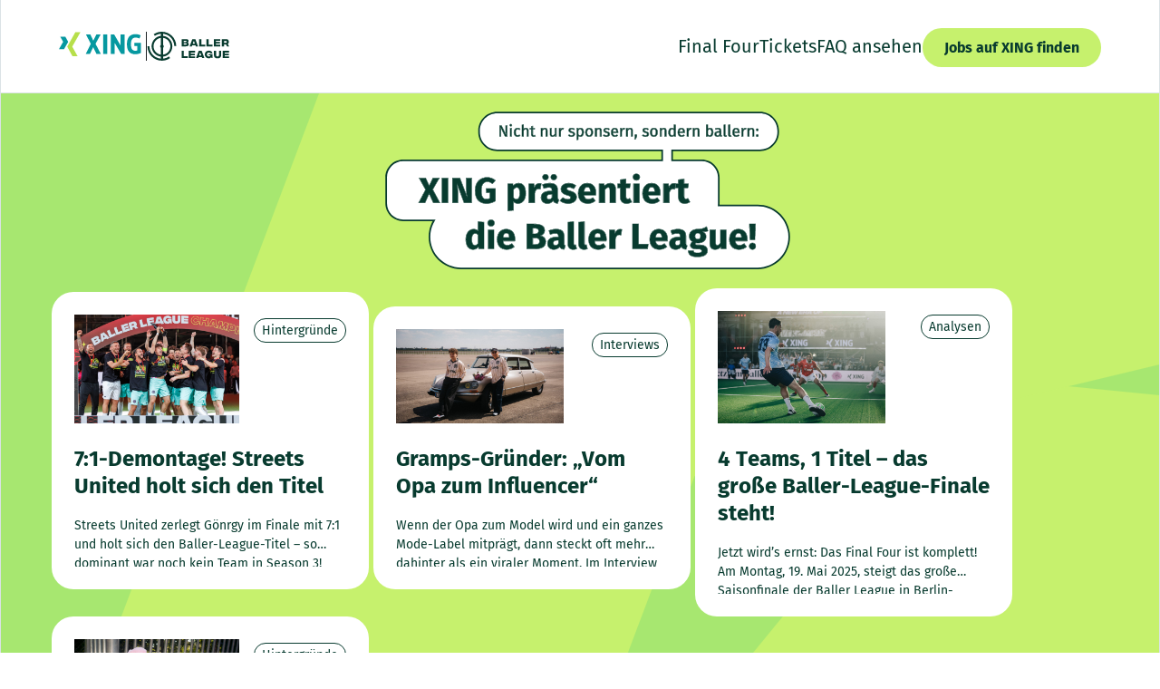

--- FILE ---
content_type: text/html; charset=UTF-8
request_url: https://ballerleague.xing.com/baller-league-xing-faq/
body_size: 70688
content:
<!DOCTYPE html>
<html lang="de">
  <head>
    <link rel="preload" href="https://static.xingcdn.com/crate/root-c2082cbd/XING-Sans-Regular-bdc063ec50e5759ac9d4d895679c1380.woff2" as="font" type="font/woff2" crossorigin>
<meta name="viewport" content="width=device-width, initial-scale=1">
<link rel="icon" href="https://ballerleague.xing.com/wp-content/themes/baller-league-theme/assets/images/favicon.ico" />
<meta name="author" content="https://www.inuit.agency" />
<meta charset="UTF-8">
<meta name="tracking-channel" content="wbm/LP_Xingballer" />
<title>FAQ: Alle Fragen zur Baller League beantwortet</title>
<link rel="stylesheet" href="https://ballerleague.xing.com/wp-content/themes/baller-league-theme/style.css" />

<!-- Start Usercentrics CMP -->
<link rel="preconnect" href="//app.usercentrics.eu">
<link rel="preconnect" href="//api.usercentrics.eu">
<link rel="preload" href="https://web.cmp.usercentrics.eu/ui/loader.js" as="script">
<link rel="preconnect" href="//privacy-proxy.usercentrics.eu">
<link rel="preload" href="//privacy-proxy.usercentrics.eu/latest/uc-block.bundle.js" as="script">
<script id="usercentrics-cmp" src="https://app.usercentrics.eu/browser-ui/latest/loader.js" data-settings-id="Tr_3B1GDkkB1q2" async="true" 
data-nscript="afterInteractive" data-avoid-prefetch-services="" data-tcf-enabled></script>
<script type="module" src="https://app.usercentrics.eu/browser-ui/latest/index.module.js"></script>
<meta data-privacy-proxy-server="https://privacy-proxy-server.usercentrics.eu">
<script type="application/javascript" src="https://privacy-proxy.usercentrics.eu/latest/uc-block.bundle.js"></script>
<!-- End Usercentrics CMP -->    <link rel="stylesheet" href="https://ballerleague.xing.com/wp-content/themes/baller-league-theme/assets/styles/homepage.css" />
    <meta name='robots' content='index, follow, max-image-preview:large, max-snippet:-1, max-video-preview:-1' />
	<style>img:is([sizes="auto" i], [sizes^="auto," i]) { contain-intrinsic-size: 3000px 1500px }</style>
	
	<!-- This site is optimized with the Yoast SEO plugin v24.4 - https://yoast.com/wordpress/plugins/seo/ -->
	<title>FAQ: Alle Fragen zur Baller League beantwortet</title>
	<meta name="description" content="Alle Antworten zur Baller League im umfassenden FAQ-Bereich. Erhalte Informationen zu Spielregeln, Teams, Spielplänen und vielem mehr." />
	<link rel="canonical" href="https://ballerleague.xing.com/baller-league-xing-faq/" />
	<meta property="og:locale" content="en_US" />
	<meta property="og:type" content="article" />
	<meta property="og:title" content="FAQ: Alle Fragen zur Baller League beantwortet" />
	<meta property="og:description" content="Alle Antworten zur Baller League im umfassenden FAQ-Bereich. Erhalte Informationen zu Spielregeln, Teams, Spielplänen und vielem mehr." />
	<meta property="og:url" content="https://ballerleague.xing.com/baller-league-xing-faq/" />
	<meta property="og:site_name" content="Baller League" />
	<meta property="article:modified_time" content="2024-07-17T13:49:15+00:00" />
	<meta property="og:image" content="https://ballerleague.xing.com/wp-content/uploads/2024/07/News-Artikel-Bild_Draft_776x436px_V1-Foto.jpg" />
	<meta property="og:image:width" content="1552" />
	<meta property="og:image:height" content="872" />
	<meta property="og:image:type" content="image/jpeg" />
	<meta name="twitter:card" content="summary_large_image" />
	<script type="application/ld+json" class="yoast-schema-graph">{"@context":"https://schema.org","@graph":[{"@type":"WebPage","@id":"https://ballerleague.xing.com/baller-league-xing-faq/","url":"https://ballerleague.xing.com/baller-league-xing-faq/","name":"FAQ: Alle Fragen zur Baller League beantwortet","isPartOf":{"@id":"https://ballerleague.xing.com/#website"},"primaryImageOfPage":{"@id":"https://ballerleague.xing.com/baller-league-xing-faq/#primaryimage"},"image":{"@id":"https://ballerleague.xing.com/baller-league-xing-faq/#primaryimage"},"thumbnailUrl":"https://ballerleague.xing.com/wp-content/uploads/2024/07/News-Artikel-Bild_Draft_776x436px_V1-Foto.jpg","datePublished":"2023-11-30T07:57:59+00:00","dateModified":"2024-07-17T13:49:15+00:00","description":"Alle Antworten zur Baller League im umfassenden FAQ-Bereich. Erhalte Informationen zu Spielregeln, Teams, Spielplänen und vielem mehr.","breadcrumb":{"@id":"https://ballerleague.xing.com/baller-league-xing-faq/#breadcrumb"},"inLanguage":"en-US","potentialAction":[{"@type":"ReadAction","target":["https://ballerleague.xing.com/baller-league-xing-faq/"]}]},{"@type":"ImageObject","inLanguage":"en-US","@id":"https://ballerleague.xing.com/baller-league-xing-faq/#primaryimage","url":"https://ballerleague.xing.com/wp-content/uploads/2024/07/News-Artikel-Bild_Draft_776x436px_V1-Foto.jpg","contentUrl":"https://ballerleague.xing.com/wp-content/uploads/2024/07/News-Artikel-Bild_Draft_776x436px_V1-Foto.jpg","width":1552,"height":872},{"@type":"BreadcrumbList","@id":"https://ballerleague.xing.com/baller-league-xing-faq/#breadcrumb","itemListElement":[{"@type":"ListItem","position":1,"name":"Home","item":"https://ballerleague.xing.com/"},{"@type":"ListItem","position":2,"name":"FAQ"}]},{"@type":"WebSite","@id":"https://ballerleague.xing.com/#website","url":"https://ballerleague.xing.com/","name":"Baller League","description":"","potentialAction":[{"@type":"SearchAction","target":{"@type":"EntryPoint","urlTemplate":"https://ballerleague.xing.com/?s={search_term_string}"},"query-input":{"@type":"PropertyValueSpecification","valueRequired":true,"valueName":"search_term_string"}}],"inLanguage":"en-US"}]}</script>
	<!-- / Yoast SEO plugin. -->


<script>
window._wpemojiSettings = {"baseUrl":"https:\/\/s.w.org\/images\/core\/emoji\/16.0.1\/72x72\/","ext":".png","svgUrl":"https:\/\/s.w.org\/images\/core\/emoji\/16.0.1\/svg\/","svgExt":".svg","source":{"concatemoji":"https:\/\/ballerleague.xing.com\/wp-includes\/js\/wp-emoji-release.min.js?ver=6.8.3"}};
/*! This file is auto-generated */
!function(s,n){var o,i,e;function c(e){try{var t={supportTests:e,timestamp:(new Date).valueOf()};sessionStorage.setItem(o,JSON.stringify(t))}catch(e){}}function p(e,t,n){e.clearRect(0,0,e.canvas.width,e.canvas.height),e.fillText(t,0,0);var t=new Uint32Array(e.getImageData(0,0,e.canvas.width,e.canvas.height).data),a=(e.clearRect(0,0,e.canvas.width,e.canvas.height),e.fillText(n,0,0),new Uint32Array(e.getImageData(0,0,e.canvas.width,e.canvas.height).data));return t.every(function(e,t){return e===a[t]})}function u(e,t){e.clearRect(0,0,e.canvas.width,e.canvas.height),e.fillText(t,0,0);for(var n=e.getImageData(16,16,1,1),a=0;a<n.data.length;a++)if(0!==n.data[a])return!1;return!0}function f(e,t,n,a){switch(t){case"flag":return n(e,"\ud83c\udff3\ufe0f\u200d\u26a7\ufe0f","\ud83c\udff3\ufe0f\u200b\u26a7\ufe0f")?!1:!n(e,"\ud83c\udde8\ud83c\uddf6","\ud83c\udde8\u200b\ud83c\uddf6")&&!n(e,"\ud83c\udff4\udb40\udc67\udb40\udc62\udb40\udc65\udb40\udc6e\udb40\udc67\udb40\udc7f","\ud83c\udff4\u200b\udb40\udc67\u200b\udb40\udc62\u200b\udb40\udc65\u200b\udb40\udc6e\u200b\udb40\udc67\u200b\udb40\udc7f");case"emoji":return!a(e,"\ud83e\udedf")}return!1}function g(e,t,n,a){var r="undefined"!=typeof WorkerGlobalScope&&self instanceof WorkerGlobalScope?new OffscreenCanvas(300,150):s.createElement("canvas"),o=r.getContext("2d",{willReadFrequently:!0}),i=(o.textBaseline="top",o.font="600 32px Arial",{});return e.forEach(function(e){i[e]=t(o,e,n,a)}),i}function t(e){var t=s.createElement("script");t.src=e,t.defer=!0,s.head.appendChild(t)}"undefined"!=typeof Promise&&(o="wpEmojiSettingsSupports",i=["flag","emoji"],n.supports={everything:!0,everythingExceptFlag:!0},e=new Promise(function(e){s.addEventListener("DOMContentLoaded",e,{once:!0})}),new Promise(function(t){var n=function(){try{var e=JSON.parse(sessionStorage.getItem(o));if("object"==typeof e&&"number"==typeof e.timestamp&&(new Date).valueOf()<e.timestamp+604800&&"object"==typeof e.supportTests)return e.supportTests}catch(e){}return null}();if(!n){if("undefined"!=typeof Worker&&"undefined"!=typeof OffscreenCanvas&&"undefined"!=typeof URL&&URL.createObjectURL&&"undefined"!=typeof Blob)try{var e="postMessage("+g.toString()+"("+[JSON.stringify(i),f.toString(),p.toString(),u.toString()].join(",")+"));",a=new Blob([e],{type:"text/javascript"}),r=new Worker(URL.createObjectURL(a),{name:"wpTestEmojiSupports"});return void(r.onmessage=function(e){c(n=e.data),r.terminate(),t(n)})}catch(e){}c(n=g(i,f,p,u))}t(n)}).then(function(e){for(var t in e)n.supports[t]=e[t],n.supports.everything=n.supports.everything&&n.supports[t],"flag"!==t&&(n.supports.everythingExceptFlag=n.supports.everythingExceptFlag&&n.supports[t]);n.supports.everythingExceptFlag=n.supports.everythingExceptFlag&&!n.supports.flag,n.DOMReady=!1,n.readyCallback=function(){n.DOMReady=!0}}).then(function(){return e}).then(function(){var e;n.supports.everything||(n.readyCallback(),(e=n.source||{}).concatemoji?t(e.concatemoji):e.wpemoji&&e.twemoji&&(t(e.twemoji),t(e.wpemoji)))}))}((window,document),window._wpemojiSettings);
</script>
<style id='wp-emoji-styles-inline-css'>

	img.wp-smiley, img.emoji {
		display: inline !important;
		border: none !important;
		box-shadow: none !important;
		height: 1em !important;
		width: 1em !important;
		margin: 0 0.07em !important;
		vertical-align: -0.1em !important;
		background: none !important;
		padding: 0 !important;
	}
</style>
<link rel='stylesheet' id='wp-block-library-css' href='https://ballerleague.xing.com/wp-includes/css/dist/block-library/style.min.css?ver=6.8.3' media='all' />
<style id='classic-theme-styles-inline-css'>
/*! This file is auto-generated */
.wp-block-button__link{color:#fff;background-color:#32373c;border-radius:9999px;box-shadow:none;text-decoration:none;padding:calc(.667em + 2px) calc(1.333em + 2px);font-size:1.125em}.wp-block-file__button{background:#32373c;color:#fff;text-decoration:none}
</style>
<style id='global-styles-inline-css'>
:root{--wp--preset--aspect-ratio--square: 1;--wp--preset--aspect-ratio--4-3: 4/3;--wp--preset--aspect-ratio--3-4: 3/4;--wp--preset--aspect-ratio--3-2: 3/2;--wp--preset--aspect-ratio--2-3: 2/3;--wp--preset--aspect-ratio--16-9: 16/9;--wp--preset--aspect-ratio--9-16: 9/16;--wp--preset--color--black: #000000;--wp--preset--color--cyan-bluish-gray: #abb8c3;--wp--preset--color--white: #ffffff;--wp--preset--color--pale-pink: #f78da7;--wp--preset--color--vivid-red: #cf2e2e;--wp--preset--color--luminous-vivid-orange: #ff6900;--wp--preset--color--luminous-vivid-amber: #fcb900;--wp--preset--color--light-green-cyan: #7bdcb5;--wp--preset--color--vivid-green-cyan: #00d084;--wp--preset--color--pale-cyan-blue: #8ed1fc;--wp--preset--color--vivid-cyan-blue: #0693e3;--wp--preset--color--vivid-purple: #9b51e0;--wp--preset--gradient--vivid-cyan-blue-to-vivid-purple: linear-gradient(135deg,rgba(6,147,227,1) 0%,rgb(155,81,224) 100%);--wp--preset--gradient--light-green-cyan-to-vivid-green-cyan: linear-gradient(135deg,rgb(122,220,180) 0%,rgb(0,208,130) 100%);--wp--preset--gradient--luminous-vivid-amber-to-luminous-vivid-orange: linear-gradient(135deg,rgba(252,185,0,1) 0%,rgba(255,105,0,1) 100%);--wp--preset--gradient--luminous-vivid-orange-to-vivid-red: linear-gradient(135deg,rgba(255,105,0,1) 0%,rgb(207,46,46) 100%);--wp--preset--gradient--very-light-gray-to-cyan-bluish-gray: linear-gradient(135deg,rgb(238,238,238) 0%,rgb(169,184,195) 100%);--wp--preset--gradient--cool-to-warm-spectrum: linear-gradient(135deg,rgb(74,234,220) 0%,rgb(151,120,209) 20%,rgb(207,42,186) 40%,rgb(238,44,130) 60%,rgb(251,105,98) 80%,rgb(254,248,76) 100%);--wp--preset--gradient--blush-light-purple: linear-gradient(135deg,rgb(255,206,236) 0%,rgb(152,150,240) 100%);--wp--preset--gradient--blush-bordeaux: linear-gradient(135deg,rgb(254,205,165) 0%,rgb(254,45,45) 50%,rgb(107,0,62) 100%);--wp--preset--gradient--luminous-dusk: linear-gradient(135deg,rgb(255,203,112) 0%,rgb(199,81,192) 50%,rgb(65,88,208) 100%);--wp--preset--gradient--pale-ocean: linear-gradient(135deg,rgb(255,245,203) 0%,rgb(182,227,212) 50%,rgb(51,167,181) 100%);--wp--preset--gradient--electric-grass: linear-gradient(135deg,rgb(202,248,128) 0%,rgb(113,206,126) 100%);--wp--preset--gradient--midnight: linear-gradient(135deg,rgb(2,3,129) 0%,rgb(40,116,252) 100%);--wp--preset--font-size--small: 13px;--wp--preset--font-size--medium: 20px;--wp--preset--font-size--large: 36px;--wp--preset--font-size--x-large: 42px;--wp--preset--spacing--20: 0.44rem;--wp--preset--spacing--30: 0.67rem;--wp--preset--spacing--40: 1rem;--wp--preset--spacing--50: 1.5rem;--wp--preset--spacing--60: 2.25rem;--wp--preset--spacing--70: 3.38rem;--wp--preset--spacing--80: 5.06rem;--wp--preset--shadow--natural: 6px 6px 9px rgba(0, 0, 0, 0.2);--wp--preset--shadow--deep: 12px 12px 50px rgba(0, 0, 0, 0.4);--wp--preset--shadow--sharp: 6px 6px 0px rgba(0, 0, 0, 0.2);--wp--preset--shadow--outlined: 6px 6px 0px -3px rgba(255, 255, 255, 1), 6px 6px rgba(0, 0, 0, 1);--wp--preset--shadow--crisp: 6px 6px 0px rgba(0, 0, 0, 1);}:where(.is-layout-flex){gap: 0.5em;}:where(.is-layout-grid){gap: 0.5em;}body .is-layout-flex{display: flex;}.is-layout-flex{flex-wrap: wrap;align-items: center;}.is-layout-flex > :is(*, div){margin: 0;}body .is-layout-grid{display: grid;}.is-layout-grid > :is(*, div){margin: 0;}:where(.wp-block-columns.is-layout-flex){gap: 2em;}:where(.wp-block-columns.is-layout-grid){gap: 2em;}:where(.wp-block-post-template.is-layout-flex){gap: 1.25em;}:where(.wp-block-post-template.is-layout-grid){gap: 1.25em;}.has-black-color{color: var(--wp--preset--color--black) !important;}.has-cyan-bluish-gray-color{color: var(--wp--preset--color--cyan-bluish-gray) !important;}.has-white-color{color: var(--wp--preset--color--white) !important;}.has-pale-pink-color{color: var(--wp--preset--color--pale-pink) !important;}.has-vivid-red-color{color: var(--wp--preset--color--vivid-red) !important;}.has-luminous-vivid-orange-color{color: var(--wp--preset--color--luminous-vivid-orange) !important;}.has-luminous-vivid-amber-color{color: var(--wp--preset--color--luminous-vivid-amber) !important;}.has-light-green-cyan-color{color: var(--wp--preset--color--light-green-cyan) !important;}.has-vivid-green-cyan-color{color: var(--wp--preset--color--vivid-green-cyan) !important;}.has-pale-cyan-blue-color{color: var(--wp--preset--color--pale-cyan-blue) !important;}.has-vivid-cyan-blue-color{color: var(--wp--preset--color--vivid-cyan-blue) !important;}.has-vivid-purple-color{color: var(--wp--preset--color--vivid-purple) !important;}.has-black-background-color{background-color: var(--wp--preset--color--black) !important;}.has-cyan-bluish-gray-background-color{background-color: var(--wp--preset--color--cyan-bluish-gray) !important;}.has-white-background-color{background-color: var(--wp--preset--color--white) !important;}.has-pale-pink-background-color{background-color: var(--wp--preset--color--pale-pink) !important;}.has-vivid-red-background-color{background-color: var(--wp--preset--color--vivid-red) !important;}.has-luminous-vivid-orange-background-color{background-color: var(--wp--preset--color--luminous-vivid-orange) !important;}.has-luminous-vivid-amber-background-color{background-color: var(--wp--preset--color--luminous-vivid-amber) !important;}.has-light-green-cyan-background-color{background-color: var(--wp--preset--color--light-green-cyan) !important;}.has-vivid-green-cyan-background-color{background-color: var(--wp--preset--color--vivid-green-cyan) !important;}.has-pale-cyan-blue-background-color{background-color: var(--wp--preset--color--pale-cyan-blue) !important;}.has-vivid-cyan-blue-background-color{background-color: var(--wp--preset--color--vivid-cyan-blue) !important;}.has-vivid-purple-background-color{background-color: var(--wp--preset--color--vivid-purple) !important;}.has-black-border-color{border-color: var(--wp--preset--color--black) !important;}.has-cyan-bluish-gray-border-color{border-color: var(--wp--preset--color--cyan-bluish-gray) !important;}.has-white-border-color{border-color: var(--wp--preset--color--white) !important;}.has-pale-pink-border-color{border-color: var(--wp--preset--color--pale-pink) !important;}.has-vivid-red-border-color{border-color: var(--wp--preset--color--vivid-red) !important;}.has-luminous-vivid-orange-border-color{border-color: var(--wp--preset--color--luminous-vivid-orange) !important;}.has-luminous-vivid-amber-border-color{border-color: var(--wp--preset--color--luminous-vivid-amber) !important;}.has-light-green-cyan-border-color{border-color: var(--wp--preset--color--light-green-cyan) !important;}.has-vivid-green-cyan-border-color{border-color: var(--wp--preset--color--vivid-green-cyan) !important;}.has-pale-cyan-blue-border-color{border-color: var(--wp--preset--color--pale-cyan-blue) !important;}.has-vivid-cyan-blue-border-color{border-color: var(--wp--preset--color--vivid-cyan-blue) !important;}.has-vivid-purple-border-color{border-color: var(--wp--preset--color--vivid-purple) !important;}.has-vivid-cyan-blue-to-vivid-purple-gradient-background{background: var(--wp--preset--gradient--vivid-cyan-blue-to-vivid-purple) !important;}.has-light-green-cyan-to-vivid-green-cyan-gradient-background{background: var(--wp--preset--gradient--light-green-cyan-to-vivid-green-cyan) !important;}.has-luminous-vivid-amber-to-luminous-vivid-orange-gradient-background{background: var(--wp--preset--gradient--luminous-vivid-amber-to-luminous-vivid-orange) !important;}.has-luminous-vivid-orange-to-vivid-red-gradient-background{background: var(--wp--preset--gradient--luminous-vivid-orange-to-vivid-red) !important;}.has-very-light-gray-to-cyan-bluish-gray-gradient-background{background: var(--wp--preset--gradient--very-light-gray-to-cyan-bluish-gray) !important;}.has-cool-to-warm-spectrum-gradient-background{background: var(--wp--preset--gradient--cool-to-warm-spectrum) !important;}.has-blush-light-purple-gradient-background{background: var(--wp--preset--gradient--blush-light-purple) !important;}.has-blush-bordeaux-gradient-background{background: var(--wp--preset--gradient--blush-bordeaux) !important;}.has-luminous-dusk-gradient-background{background: var(--wp--preset--gradient--luminous-dusk) !important;}.has-pale-ocean-gradient-background{background: var(--wp--preset--gradient--pale-ocean) !important;}.has-electric-grass-gradient-background{background: var(--wp--preset--gradient--electric-grass) !important;}.has-midnight-gradient-background{background: var(--wp--preset--gradient--midnight) !important;}.has-small-font-size{font-size: var(--wp--preset--font-size--small) !important;}.has-medium-font-size{font-size: var(--wp--preset--font-size--medium) !important;}.has-large-font-size{font-size: var(--wp--preset--font-size--large) !important;}.has-x-large-font-size{font-size: var(--wp--preset--font-size--x-large) !important;}
:where(.wp-block-post-template.is-layout-flex){gap: 1.25em;}:where(.wp-block-post-template.is-layout-grid){gap: 1.25em;}
:where(.wp-block-columns.is-layout-flex){gap: 2em;}:where(.wp-block-columns.is-layout-grid){gap: 2em;}
:root :where(.wp-block-pullquote){font-size: 1.5em;line-height: 1.6;}
</style>
<link rel="https://api.w.org/" href="https://ballerleague.xing.com/wp-json/" /><link rel="alternate" title="JSON" type="application/json" href="https://ballerleague.xing.com/wp-json/wp/v2/pages/39" /><link rel="EditURI" type="application/rsd+xml" title="RSD" href="https://ballerleague.xing.com/xmlrpc.php?rsd" />

<link rel='shortlink' href='https://ballerleague.xing.com/?p=39' />
<link rel="alternate" title="oEmbed (JSON)" type="application/json+oembed" href="https://ballerleague.xing.com/wp-json/oembed/1.0/embed?url=https%3A%2F%2Fballerleague.xing.com%2Fballer-league-xing-faq%2F" />
<link rel="alternate" title="oEmbed (XML)" type="text/xml+oembed" href="https://ballerleague.xing.com/wp-json/oembed/1.0/embed?url=https%3A%2F%2Fballerleague.xing.com%2Fballer-league-xing-faq%2F&#038;format=xml" />
<link rel="icon" href="https://ballerleague.xing.com/wp-content/uploads/2024/07/fullcolour_round_edges-1-150x150.png" sizes="32x32" />
<link rel="icon" href="https://ballerleague.xing.com/wp-content/uploads/2024/07/fullcolour_round_edges-1.png" sizes="192x192" />
<link rel="apple-touch-icon" href="https://ballerleague.xing.com/wp-content/uploads/2024/07/fullcolour_round_edges-1.png" />
<meta name="msapplication-TileImage" content="https://ballerleague.xing.com/wp-content/uploads/2024/07/fullcolour_round_edges-1.png" />
    <meta name="tracking-page" content="wbm/LP_Xingballer/content_hub" />
  </head>
  <body class="wp-singular page-template-default page page-id-39 wp-theme-baller-league-theme">
    <baller-league theme-uri="https://ballerleague.xing.com/wp-content/themes/baller-league-theme">
      <header>
        <nav class="primary-navigation">
  <div class="logos">
    <div class="logos--large">
      <a href="/">
        <svg width="91" height="28" viewBox="0 0 91 28" fill="none" xmlns="http://www.w3.org/2000/svg">
          <title>XING</title>
          <path fill-rule="evenodd" clip-rule="evenodd" d="M1.55265 5.56128L4.68875 11.1283L0 19.3392H5.58954L10.2473 11.1283L7.11103 5.56128H1.55265Z" fill="#0698A0"/>
          <path fill-rule="evenodd" clip-rule="evenodd" d="M18.198 0.420166L9.15625 16.4401L14.9868 27.0575H20.6615L14.7376 16.4401L23.7794 0.420166H18.198Z" fill="#B7DF4B"/>
          <path fill-rule="evenodd" clip-rule="evenodd" d="M34.7032 2.96216L37.9253 9.84067L41.4542 2.96216H46.0573L40.4109 13.2955L46.2719 24.5317H41.4542L37.8333 16.9994L34.2431 24.5317H29.6094L35.1941 13.3578L29.8548 2.96216H34.7032Z" fill="#0698A0"/>
          <path fill-rule="evenodd" clip-rule="evenodd" d="M48.8594 24.5317H53.3394V2.96216H48.8594V24.5317Z" fill="#0698A0"/>
          <path fill-rule="evenodd" clip-rule="evenodd" d="M90.6177 12.1506H83.2147V15.874H86.5187V20.5593C85.754 20.8692 85.081 20.9933 84.2856 20.9933C80.8898 20.9933 79.4827 18.4186 79.4827 13.8263C79.4827 9.54414 80.7061 6.44164 84.7138 6.44164C86.0597 6.44164 87.5278 6.81385 88.9659 7.46536L90.2505 4.02143C88.4764 3.09062 86.5492 2.68726 84.5299 2.68726C77.9532 2.68726 75.0469 6.87579 75.0469 13.795C75.0469 20.8692 77.8305 24.8098 84.2856 24.8098C86.3656 24.8098 88.4764 24.3757 90.6177 23.3516V12.1506Z" fill="#0698A0"/>
          <path fill-rule="evenodd" clip-rule="evenodd" d="M68.0273 15.1629V2.96216H72.3846V24.5317H68.7331L61.5528 12.3307V24.5317H57.1953V2.96216H60.9699L68.0273 15.1629Z" fill="#0698A0"/>
        </svg>
      </a>
      <div class="seperator">&nbsp;</div>
      <svg width="91" height="32" viewBox="0 0 91 32" fill="currentColor" xmlns="http://www.w3.org/2000/svg">
        <title>Baller League</title>
        <path d="M16.5903 0C13.347 0 10.3351 0.976909 7.82215 2.65683C7.7405 2.71161 7.72236 2.82117 7.77679 2.90334L8.82461 4.40978C8.8745 4.48282 8.97883 4.50108 9.05141 4.45087C11.0019 3.15441 13.2427 2.38749 15.6059 2.21859V4.5376C9.80439 5.0991 5.26837 10.0202 5.26837 16.0049C5.26837 21.9896 9.80439 26.9106 15.6059 27.4721V29.7272C12.3944 29.4944 9.34171 28.1249 7.02381 25.8516C4.42467 23.2997 2.95954 19.8988 2.88696 16.2651C2.88696 16.1738 2.80985 16.1007 2.71913 16.1007H0.886583C0.795862 16.1007 0.71875 16.1783 0.71875 16.2696C0.87751 24.9568 7.92194 31.9458 16.5903 31.9458C19.9197 31.9458 23.0087 30.9141 25.558 29.1521C25.6351 29.0973 25.6532 28.9923 25.5988 28.9147L24.5464 27.3991C24.4965 27.3261 24.3967 27.3078 24.3242 27.358C22.4145 28.6773 20.2055 29.4762 17.8785 29.6907V27.4584C23.6574 26.8741 28.1707 21.9622 28.1707 15.9957C28.1707 10.0293 23.6574 5.11736 17.8785 4.53304V2.23685C20.9811 2.53357 23.9205 3.88937 26.1658 6.09883C28.7649 8.65523 30.2255 12.0653 30.2936 15.7081C30.2936 15.7949 30.3661 15.8679 30.4523 15.8679H32.2849C32.3847 15.8679 32.4618 15.7857 32.4618 15.6899C32.3121 7.0027 25.2631 0 16.5903 0ZM7.43659 16.0049C7.43659 11.2345 11.011 7.29486 15.6059 6.73793V14.4163C15.0616 14.7815 14.7033 15.3977 14.7033 16.1053C14.7033 16.8129 15.0616 17.4291 15.6059 17.7943V25.2718C11.011 24.7149 7.43659 20.7753 7.43659 16.0049ZM26.0025 16.0049C26.0025 20.757 22.4508 24.6875 17.8785 25.2627V17.7578C18.3956 17.3926 18.7358 16.7855 18.7358 16.1007C18.7358 15.416 18.3956 14.8134 17.8785 14.4436V6.74706C22.4508 7.32225 26.0025 11.2527 26.0025 16.0049Z" fill="currentColor"/>
        <path d="M46.3457 13.8896C46.3457 15.1848 45.4455 16.1474 43.005 16.1474H38.3984V8.14941H43.0965C45.4525 8.14941 46.1206 9.17571 46.1206 10.2445C46.1206 11.1292 45.6635 11.5468 45.0727 11.8512V11.9927C45.8675 12.3749 46.3387 12.9553 46.3387 13.8896H46.3457ZM40.7756 9.98967V11.3769H42.8644C43.5677 11.3769 43.849 11.0797 43.849 10.6904C43.849 10.3011 43.5677 9.98259 42.8644 9.98259H40.7756V9.98967ZM43.9404 13.5003C43.9404 13.0827 43.638 12.7359 42.9347 12.7359H40.7685V14.3072H42.9347C43.638 14.3072 43.9404 13.9108 43.9404 13.5003Z" fill="currentColor"/>
        <path d="M53.6641 14.9937H50.0913L49.6975 16.1474H47.25L50.2179 8.14941H53.5445L56.5265 16.1474H54.0649L53.6711 14.9937H53.6641ZM53.0522 13.2172L52.0887 10.4002H51.6737L50.7102 13.2172H53.0592H53.0522Z" fill="currentColor"/>
        <path d="M57.7734 8.14795H60.1506V14.1429H64.504V16.1389H57.7805V8.14087L57.7734 8.14795Z" fill="currentColor"/>
        <path d="M65.8594 8.14795H68.2365V14.1429H72.5899V16.1389H65.8664V8.14087L65.8594 8.14795Z" fill="currentColor"/>
        <path d="M73.9531 8.14941H80.9509V10.0746H76.3232V11.3415H80.7751V12.9482H76.3232V14.2152H80.9509V16.1474H73.9531V8.14941Z" fill="currentColor"/>
        <path d="M88.4537 16.1474L87.3003 13.9745H85.1271V16.1474H82.75V8.14941H87.1667C89.354 8.14941 90.5496 9.11908 90.5496 11.1363C90.5496 12.2334 90.0502 13.0119 89.3329 13.4791L90.7887 16.1474H88.4537ZM85.1271 12.1767H87.019C87.7786 12.1767 88.1795 11.8158 88.1795 11.1575C88.1795 10.4993 87.7715 10.1383 87.019 10.1383H85.1271V12.1767Z" fill="currentColor"/>
        <path d="M38.3984 21.0967H40.7756V27.0917H45.129V29.0876H38.4055V21.0896L38.3984 21.0967Z" fill="currentColor"/>
        <path d="M46.25 21.0896H53.2478V23.0148H48.6201V24.2817H53.072V25.8884H48.6201V27.1554H53.2478V29.0876H46.25V21.0896Z" fill="currentColor"/>
        <path d="M60.6875 27.9339H57.1148L56.7209 29.0876H54.2734L57.2414 21.0896H60.5679L63.5499 29.0876H61.0884L60.6945 27.9339H60.6875ZM60.0756 26.1574L59.1121 23.3404H58.6972L57.7337 26.1574H60.0827H60.0756Z" fill="currentColor"/>
        <path d="M72.556 29.0983H71.2338L71.2057 27.9941C70.6641 28.7869 69.6655 29.3672 68.2518 29.3672C65.8184 29.3672 63.9688 27.6473 63.9688 25.0993C63.9688 22.5512 65.7481 20.8313 68.4488 20.8313C70.2844 20.8313 72.1411 21.709 72.4857 23.8111H70.1296C69.9186 23.3086 69.3349 22.898 68.4909 22.898C67.225 22.898 66.3178 23.7757 66.3178 25.0993C66.3178 26.4228 67.2321 27.3005 68.4347 27.3005C68.9551 27.3005 69.989 27.1165 70.2492 26.0902H68.3222V24.7454H72.549V29.0983H72.556Z" fill="currentColor"/>
        <path d="M74.0383 25.6478V21.0896H76.4295V25.5911C76.4295 26.6741 76.9288 27.3394 78.0541 27.3394C79.1794 27.3394 79.6928 26.6741 79.6928 25.5911V21.0896H82.077V25.6407C82.077 28.1817 80.6985 29.3495 78.0541 29.3495C75.4097 29.3495 74.0312 28.1817 74.0312 25.6478H74.0383Z" fill="currentColor"/>
        <path d="M83.6484 21.0896H90.6462V23.0148H86.0186V24.2817H90.4704V25.8884H86.0186V27.1554H90.6462V29.0876H83.6484V21.0896Z" fill="currentColor"/>
      </svg>
    </div>
    <div class="logos--small">
      <a href="/">
        <svg width="28" height="32" viewBox="0 0 28 32" fill="none" xmlns="http://www.w3.org/2000/svg">
          <title>XING</title>
          <g clip-path="url(#clip0_3596_2909)">
          <path fill-rule="evenodd" clip-rule="evenodd" d="M1.80967 6.48633L5.46491 12.9651L0 22.5208H6.51482L11.9436 12.9651L8.28817 6.48633H1.80967Z" fill="#0698A0"/>
          <path fill-rule="evenodd" clip-rule="evenodd" d="M21.2065 0.5L10.668 19.1437L17.4637 31.5H24.0777L17.1732 19.1437L27.7118 0.5H21.2065Z" fill="#B7DF4B"/>
          </g>
          <defs>
          <clipPath id="clip0_3596_2909">
          <rect width="28" height="31" fill="white" transform="translate(0 0.5)"/>
          </clipPath>
          </defs>
        </svg>
      </a>
      <div class="seperator">&nbsp;</div>
      <svg width="33" height="33" viewBox="0 0 33 33" fill="currentColor" xmlns="http://www.w3.org/2000/svg">
        <title>Baller League</title>
        <path d="M16.4731 0C13.2298 0 10.2179 1.00671 7.70496 2.73787C7.62331 2.79432 7.60517 2.90722 7.6596 2.99189L8.70742 4.54429C8.75732 4.61956 8.86164 4.63838 8.93422 4.58663C10.8847 3.25063 13.1255 2.46032 15.4888 2.28626V4.67601C9.6872 5.25463 5.15118 10.3258 5.15118 16.493C5.15118 22.6603 9.6872 27.7315 15.4888 28.3101V30.634C12.2773 30.3941 9.22452 28.9828 6.90662 26.6401C4.30749 24.0104 2.84235 20.5058 2.76978 16.7612C2.76978 16.6671 2.69266 16.5918 2.60194 16.5918H0.769395C0.678675 16.5918 0.601562 16.6718 0.601562 16.7659C0.760323 25.7181 7.80475 32.9202 16.4731 32.9202C19.8025 32.9202 22.8915 31.8571 25.4408 30.0412C25.5179 29.9848 25.536 29.8766 25.4816 29.7966L24.4292 28.2348C24.3793 28.1596 24.2796 28.1407 24.207 28.1925C22.2973 29.552 20.0883 30.3752 17.7613 30.5963V28.296C23.5402 27.6938 28.0535 22.6321 28.0535 16.4836C28.0535 10.3352 23.5402 5.27345 17.7613 4.67131V2.30508C20.8639 2.61085 23.8033 4.00801 26.0486 6.28486C28.6477 8.91923 30.1083 12.4333 30.1764 16.1873C30.1764 16.2767 30.249 16.3519 30.3351 16.3519H32.1677C32.2675 16.3519 32.3446 16.2672 32.3446 16.1685C32.1949 7.2163 25.1459 0 16.4731 0ZM7.3194 16.493C7.3194 11.5771 10.8938 7.51737 15.4888 6.94345V14.856C14.9444 15.2323 14.5861 15.8674 14.5861 16.5965C14.5861 17.3257 14.9444 17.9608 15.4888 18.3371V26.0426C10.8938 25.4687 7.3194 21.409 7.3194 16.493ZM25.8853 16.493C25.8853 21.3902 22.3336 25.4405 17.7613 26.0332V18.2995C18.2784 17.9231 18.6186 17.2975 18.6186 16.5918C18.6186 15.8862 18.2784 15.2652 17.7613 14.8842V6.95286C22.3336 7.54559 25.8853 11.5959 25.8853 16.493Z" fill="currentColor"/>
      </svg>
    </div>
  </div>
    
  <div class="links">

    <div class="responsive-menu">
      <div class="responsive-menu__desktop">
        <ul>
          <li>
            <a 
              href="/ticketsfinalfour/" 
              data-track="click" 
              data-analytics-action="xing_lp_finalfour" 
              data-analytics-origin="xing_lp_ballerleague"  
            >
              Final Four
            </a>
          </li>
          <li>
            <a 
              href="/tickets/" 
              data-track="click" 
              data-analytics-action="xing_lp_tickets" 
              data-analytics-origin="xing_lp_ballerleague"  
            >
              Tickets
            </a>
          </li>
          <li>
            <a 
              href="/faq/" 
              data-track="click" 
              data-analytics-action="xing_lp_faq" 
              data-analytics-origin="xing_lp_ballerleague"  
            >
              FAQ ansehen
            </a>
          </li>
          <li>
            <a href="https://www.xing.com/" 
              target="_blank" 
              class="btn btn--primary headline-medium" 
              data-track="click" 
              data-analytics-action="xing_lp_find_jobs" 
              data-analytics-origin="xing_lp_ballerleague" 
            >
              Jobs auf XING finden
            </a>
          </li>
        </ul>
      </div>
      <div class="responsive-menu__mobile">
        <details>
          <summary>
            <svg width="32" height="32" viewBox="0 0 32 32" fill="none" xmlns="http://www.w3.org/2000/svg" class="menu-button--open">
              <path fill-rule="evenodd" clip-rule="evenodd" d="M28 10.3333H4V8.33325H28V10.3333Z" fill="currentColor"/>
              <path fill-rule="evenodd" clip-rule="evenodd" d="M28 16.9999H4V14.9999H28V16.9999Z" fill="currentColor"/>
              <path fill-rule="evenodd" clip-rule="evenodd" d="M28 23.6666H4V21.6666H28V23.6666Z" fill="currentColor"/>
            </svg>
            <svg width="24" height="24" viewBox="0 0 24 24" fill="none" xmlns="http://www.w3.org/2000/svg" class="menu-button--close">
              <path d="M12.0065 13.4212L16.2491 17.6638L17.6633 16.2496L13.4207 12.007L17.6634 7.76434L16.2492 6.35013L12.0065 10.5928L7.76382 6.3501L6.34961 7.76431L10.5923 12.007L6.34969 16.2496L7.7639 17.6638L12.0065 13.4212Z" fill="#1D2124"/>
            </svg>

          </summary>
          <ul>
            <li>
              <a href="/">Home</a>
            </li>
            <li>
              <a 
                href="/ticketsfinalfour/" 
                data-track="click" 
                data-analytics-action="xing_lp_finalfour" 
                data-analytics-origin="xing_lp_ballerleague"  
              >
              Final Four
              </a>
            </li>
            <li>
              <a 
                href="/tickets/" 
                data-track="click" 
                data-analytics-action="xing_lp_tickets" 
                data-analytics-origin="xing_lp_ballerleague"  
              >
                Tickets
              </a>
            </li>
            <li>
              <a 
                href="/faq/" 
                data-track="click" 
                data-analytics-action="xing_lp_faq" 
                data-analytics-origin="xing_lp_ballerleague"  
              >
                FAQ ansehen
              </a>
            </li>
            <li>
              <a href="https://www.xing.com/" 
                target="_blank" 
                data-track="click" 
                data-analytics-action="xing_lp_find_jobs" 
                data-analytics-origin="xing_lp_ballerleague"
              >
                Jobs auf XING finden
              </a>
            </li>
          </ul>
        </details>
      </div>
    </div>
  </div>
</nav>      </header>
      <main>
        
<section class="hero">
  <svg viewBox="0 0 396 159" fill="none" xmlns="http://www.w3.org/2000/svg" class="hero__introtext">
    <title>Nicht nur sponsern, sondern ballern: XING präsentiert die Baller League!</title>
    <path fill-rule="evenodd" clip-rule="evenodd" d="M91.8028 22.4477C91.8028 12.5998 99.7861 4.61646 109.634 4.61646L366.392 4.61646C376.24 4.61646 384.223 12.5998 384.223 22.4477V23.7225C384.223 33.5704 376.24 41.5538 366.392 41.5538H280.518V51.3982H309.5C318.695 51.3982 326.149 58.8523 326.149 68.0474V93.5109C326.149 94.1944 326.108 94.8684 326.028 95.5303H364.147C381.185 95.5303 394.997 109.342 394.997 126.38C394.997 143.418 381.185 157.23 364.147 157.23H74.1575C57.1195 157.23 43.3075 143.418 43.3075 126.38C43.3075 120.43 44.9922 114.873 47.9107 110.16H17.6492C8.45408 110.16 1 102.706 1 93.5109V68.0474C1 58.8523 8.4541 51.3982 17.6492 51.3982L270.822 51.3982V41.5538L109.634 41.5538C99.7861 41.5538 91.8028 33.5704 91.8028 23.7225V22.4477Z" fill="white"/>
    <path d="M280.518 41.5538V40.7711H279.735V41.5538H280.518ZM280.518 51.3982H279.735V52.1809H280.518V51.3982ZM326.028 95.5303L325.251 95.4363L325.145 96.313H326.028V95.5303ZM47.9107 110.16L48.5761 110.572L49.3161 109.377H47.9107V110.16ZM270.822 51.3982V52.1809H271.605V51.3982H270.822ZM270.822 41.5538H271.605V40.7711H270.822V41.5538ZM109.634 3.83378C99.3539 3.83378 91.0201 12.1675 91.0201 22.4477H92.5855C92.5855 13.032 100.218 5.39913 109.634 5.39913V3.83378ZM366.392 3.83378L109.634 3.83378V5.39913L366.392 5.39913V3.83378ZM385.006 22.4477C385.006 12.1675 376.672 3.83378 366.392 3.83378V5.39913C375.808 5.39913 383.441 13.0321 383.441 22.4477H385.006ZM385.006 23.7225V22.4477H383.441V23.7225H385.006ZM366.392 42.3365C376.672 42.3365 385.006 34.0027 385.006 23.7225H383.441C383.441 33.1382 375.808 40.7711 366.392 40.7711V42.3365ZM280.518 42.3365H366.392V40.7711H280.518V42.3365ZM279.735 41.5538V51.3982H281.301V41.5538H279.735ZM280.518 52.1809H309.5V50.6155H280.518V52.1809ZM309.5 52.1809C318.263 52.1809 325.366 59.2846 325.366 68.0474H326.932C326.932 58.4201 319.127 50.6155 309.5 50.6155V52.1809ZM325.366 68.0474V93.5109H326.932V68.0474H325.366ZM325.366 93.5109C325.366 94.163 325.327 94.8055 325.251 95.4363L326.805 95.6243C326.889 94.9312 326.932 94.2259 326.932 93.5109H325.366ZM326.028 96.313H364.147V94.7476H326.028V96.313ZM364.147 96.313C380.753 96.313 394.215 109.775 394.215 126.38H395.78C395.78 108.91 381.618 94.7476 364.147 94.7476V96.313ZM394.215 126.38C394.215 142.986 380.753 156.448 364.147 156.448V158.013C381.618 158.013 395.78 143.851 395.78 126.38H394.215ZM364.147 156.448H74.1575V158.013H364.147V156.448ZM74.1575 156.448C57.5518 156.448 44.0901 142.986 44.0901 126.38H42.5248C42.5248 143.851 56.6873 158.013 74.1575 158.013V156.448ZM44.0901 126.38C44.0901 120.58 45.7321 115.165 48.5761 110.572L47.2453 109.748C44.2524 114.581 42.5248 120.28 42.5248 126.38H44.0901ZM47.9107 109.377H17.6492V110.943H47.9107V109.377ZM17.6492 109.377C8.88634 109.377 1.78268 102.274 1.78268 93.5109H0.217324C0.217324 103.138 8.02182 110.943 17.6492 110.943V109.377ZM1.78268 93.5109V68.0474H0.217324V93.5109H1.78268ZM1.78268 68.0474C1.78268 59.2846 8.88636 52.1809 17.6492 52.1809V50.6155C8.02184 50.6155 0.217324 58.4201 0.217324 68.0474H1.78268ZM17.6492 52.1809L270.822 52.1809V50.6155L17.6492 50.6155V52.1809ZM271.605 51.3982V41.5538H270.039V51.3982H271.605ZM109.634 42.3365L270.822 42.3365V40.7711L109.634 40.7711V42.3365ZM91.0201 23.7225C91.0201 34.0027 99.3538 42.3365 109.634 42.3365V40.7711C100.218 40.7711 92.5855 33.1382 92.5855 23.7225H91.0201ZM91.0201 22.4477V23.7225H92.5855V22.4477H91.0201Z" fill="#083B2F"/>
    <mask id="path-3-outside-1_3851_9459" maskUnits="userSpaceOnUse" x="31.9277" y="64.0723" width="267" height="38" fill="black">
    <rect fill="white" x="31.9277" y="64.0723" width="267" height="38"/>
    <path d="M39.5901 80.1683L33.3135 68.7722H39.555L43.0615 76.5566L46.7434 68.7722H52.8447L46.4278 79.9579L53.4408 93.0723H47.1642L42.9914 83.8151L38.8888 93.0723H32.7875L39.5901 80.1683ZM55.5817 68.7722H61.3324V93.0723H55.5817V68.7722ZM65.8547 68.7722H73.008L80.1963 87.6372C79.8807 85.6735 79.4249 82.4826 79.4249 78.5904V68.7722H84.5794V93.0723H77.2508L70.2378 74.2423C70.5183 76.4514 70.9742 79.6774 70.9742 84.1657V93.0723H65.8547V68.7722ZM99.1345 93.6684C91.7007 93.6684 87.9838 89.2151 87.9838 80.9047C87.9838 72.6644 93.1033 68.176 99.6254 68.176C103.167 68.176 105.727 69.4033 107.725 71.1566L104.815 74.2072C103.167 72.9449 101.834 72.3488 99.8708 72.3488C96.4695 72.3488 93.9448 74.8735 93.9448 80.9047C93.9448 87.2865 95.628 89.4606 98.9942 89.4606C100.186 89.4606 101.273 89.2151 102.29 88.6541V83.1488H99.1345L98.5734 79.0813H107.866V91.1086C105.341 92.7216 102.185 93.6684 99.1345 93.6684ZM119.887 74.4527H124.761L125.042 76.5215C126.585 74.593 128.548 73.8566 130.407 73.8566C135.211 73.8566 137.35 77.6787 137.35 83.7099C137.35 89.4606 134.544 93.6684 129.951 93.6684C128.128 93.6684 126.585 93.0372 125.428 91.7398V100.261L119.887 100.857V74.4527ZM128.233 89.6008C130.302 89.6008 131.599 87.9528 131.599 83.78C131.599 79.1514 130.477 77.9241 128.618 77.9241C127.356 77.9241 126.234 78.7306 125.428 80.0982V87.9528C126.199 89.0748 127.076 89.6008 128.233 89.6008ZM140.604 74.4527H145.408L145.899 78.0644C146.741 75.4696 148.564 73.9267 150.703 73.9267C151.404 73.9267 151.93 73.9969 152.562 74.1722L151.685 79.5371C151.089 79.3969 150.598 79.2917 150.002 79.2917C147.723 79.2917 146.776 80.9397 146.145 83.7099V93.0723H140.604V74.4527ZM156.735 65.0553C158.313 65.0553 159.54 66.2825 159.54 67.8254C159.54 69.3683 158.313 70.5955 156.735 70.5955C155.157 70.5955 153.895 69.3683 153.895 67.8254C153.895 66.2825 155.157 65.0553 156.735 65.0553ZM164.835 65.0553C166.448 65.0553 167.675 66.2825 167.675 67.8254C167.675 69.3683 166.448 70.5955 164.835 70.5955C163.292 70.5955 162.03 69.3683 162.03 67.8254C162.03 66.2825 163.292 65.0553 164.835 65.0553ZM158.559 93.6684C154.842 93.6684 152.492 91.2489 152.492 87.8476C152.492 83.78 155.578 81.5709 161.224 81.5709H163.117V80.7644C163.117 78.5553 162.24 77.8891 159.961 77.8891C158.769 77.8891 156.946 78.2397 155.087 78.8709L153.825 75.2241C156.174 74.3475 158.734 73.8566 160.838 73.8566C166.238 73.8566 168.552 76.1358 168.552 80.4488V87.6722C168.552 89.1099 168.938 89.6359 169.814 89.9515L168.657 93.5632C166.448 93.3879 165.011 92.7216 164.169 90.8632C162.837 92.932 160.768 93.6684 158.559 93.6684ZM160.172 89.706C161.469 89.706 162.451 89.0398 163.117 87.9177V84.6216H161.749C159.225 84.6216 157.998 85.4982 157.998 87.3567C157.998 88.8294 158.804 89.706 160.172 89.706ZM178.786 93.6684C175.56 93.6684 172.825 92.5463 171.001 90.8982L173.701 87.8826C175.104 88.9696 176.822 89.706 178.646 89.706C180.329 89.706 181.346 89.0748 181.346 87.9528C181.346 86.6904 180.785 86.3047 177.418 85.3579C173.737 84.306 171.913 82.4125 171.913 79.5371C171.913 76.3462 174.824 73.8566 179.522 73.8566C182.222 73.8566 184.642 74.7332 186.36 76.1358L184.326 79.2566C182.889 78.3449 181.346 77.8189 179.733 77.8189C178.225 77.8189 177.489 78.38 177.489 79.2216C177.489 80.2034 177.979 80.6242 181.311 81.606C184.992 82.6579 187.061 84.2008 187.061 87.532C187.061 91.3891 183.415 93.6684 178.786 93.6684ZM198.123 93.6684C191.917 93.6684 188.761 89.671 188.761 83.8501C188.761 78.2748 191.812 73.8566 197.457 73.8566C202.787 73.8566 206.048 77.3631 206.048 83.3943C206.048 83.9904 206.013 84.832 205.943 85.393H194.406C194.792 88.7242 196.37 89.6359 198.649 89.6359C200.157 89.6359 201.489 89.1099 203.102 87.9878L205.382 91.0736C203.523 92.5463 201.139 93.6684 198.123 93.6684ZM200.613 82.0618V81.8164C200.578 79.2917 199.806 77.5384 197.597 77.5384C195.739 77.5384 194.652 78.7306 194.406 82.0618H200.613ZM209.194 74.4527H213.998L214.418 76.6969C215.961 74.8384 217.75 73.8566 220.099 73.8566C223.325 73.8566 225.253 75.9254 225.253 79.467V93.0723H219.713V80.4138C219.713 78.4501 219.047 77.9241 217.96 77.9241C216.733 77.9241 215.681 78.8008 214.734 80.3436V93.0723H209.194V74.4527ZM235.957 93.6684C231.854 93.6333 229.855 91.319 229.855 86.9359V78.3099H227.226V74.4527H229.855V70.4202L235.396 69.789V74.4527H239.674L239.078 78.3099H235.396V86.8657C235.396 88.6541 235.992 89.2852 237.149 89.2852C237.78 89.2852 238.411 89.1099 239.148 88.6891L241.006 92.1956C239.604 93.1775 237.64 93.6684 235.957 93.6684ZM245.59 70.9462C243.661 70.9462 242.329 69.5787 242.329 67.7903C242.329 66.002 243.661 64.6345 245.59 64.6345C247.518 64.6345 248.886 66.002 248.886 67.7903C248.886 69.5787 247.518 70.9462 245.59 70.9462ZM242.855 74.4527H248.395V93.0723H242.855V74.4527ZM261.028 93.6684C254.822 93.6684 251.666 89.671 251.666 83.8501C251.666 78.2748 254.716 73.8566 260.362 73.8566C265.692 73.8566 268.953 77.3631 268.953 83.3943C268.953 83.9904 268.918 84.832 268.848 85.393H257.311C257.697 88.7242 259.275 89.6359 261.554 89.6359C263.062 89.6359 264.394 89.1099 266.007 87.9878L268.287 91.0736C266.428 92.5463 264.044 93.6684 261.028 93.6684ZM263.518 82.0618V81.8164C263.483 79.2917 262.711 77.5384 260.502 77.5384C258.644 77.5384 257.557 78.7306 257.311 82.0618H263.518ZM272.099 74.4527H276.902L277.393 78.0644C278.235 75.4696 280.058 73.9267 282.197 73.9267C282.899 73.9267 283.425 73.9969 284.056 74.1722L283.179 79.5371C282.583 79.3969 282.092 79.2917 281.496 79.2917C279.217 79.2917 278.27 80.9397 277.639 83.7099V93.0723H272.099V74.4527ZM292.801 93.6684C288.698 93.6333 286.699 91.319 286.699 86.9359V78.3099H284.069V74.4527H286.699V70.4202L292.24 69.789V74.4527H296.518L295.921 78.3099H292.24V86.8657C292.24 88.6541 292.836 89.2852 293.993 89.2852C294.624 89.2852 295.255 89.1099 295.992 88.6891L297.85 92.1956C296.447 93.1775 294.484 93.6684 292.801 93.6684Z"/>
    </mask>
    <path d="M39.5901 80.1683L33.3135 68.7722H39.555L43.0615 76.5566L46.7434 68.7722H52.8447L46.4278 79.9579L53.4408 93.0723H47.1642L42.9914 83.8151L38.8888 93.0723H32.7875L39.5901 80.1683ZM55.5817 68.7722H61.3324V93.0723H55.5817V68.7722ZM65.8547 68.7722H73.008L80.1963 87.6372C79.8807 85.6735 79.4249 82.4826 79.4249 78.5904V68.7722H84.5794V93.0723H77.2508L70.2378 74.2423C70.5183 76.4514 70.9742 79.6774 70.9742 84.1657V93.0723H65.8547V68.7722ZM99.1345 93.6684C91.7007 93.6684 87.9838 89.2151 87.9838 80.9047C87.9838 72.6644 93.1033 68.176 99.6254 68.176C103.167 68.176 105.727 69.4033 107.725 71.1566L104.815 74.2072C103.167 72.9449 101.834 72.3488 99.8708 72.3488C96.4695 72.3488 93.9448 74.8735 93.9448 80.9047C93.9448 87.2865 95.628 89.4606 98.9942 89.4606C100.186 89.4606 101.273 89.2151 102.29 88.6541V83.1488H99.1345L98.5734 79.0813H107.866V91.1086C105.341 92.7216 102.185 93.6684 99.1345 93.6684ZM119.887 74.4527H124.761L125.042 76.5215C126.585 74.593 128.548 73.8566 130.407 73.8566C135.211 73.8566 137.35 77.6787 137.35 83.7099C137.35 89.4606 134.544 93.6684 129.951 93.6684C128.128 93.6684 126.585 93.0372 125.428 91.7398V100.261L119.887 100.857V74.4527ZM128.233 89.6008C130.302 89.6008 131.599 87.9528 131.599 83.78C131.599 79.1514 130.477 77.9241 128.618 77.9241C127.356 77.9241 126.234 78.7306 125.428 80.0982V87.9528C126.199 89.0748 127.076 89.6008 128.233 89.6008ZM140.604 74.4527H145.408L145.899 78.0644C146.741 75.4696 148.564 73.9267 150.703 73.9267C151.404 73.9267 151.93 73.9969 152.562 74.1722L151.685 79.5371C151.089 79.3969 150.598 79.2917 150.002 79.2917C147.723 79.2917 146.776 80.9397 146.145 83.7099V93.0723H140.604V74.4527ZM156.735 65.0553C158.313 65.0553 159.54 66.2825 159.54 67.8254C159.54 69.3683 158.313 70.5955 156.735 70.5955C155.157 70.5955 153.895 69.3683 153.895 67.8254C153.895 66.2825 155.157 65.0553 156.735 65.0553ZM164.835 65.0553C166.448 65.0553 167.675 66.2825 167.675 67.8254C167.675 69.3683 166.448 70.5955 164.835 70.5955C163.292 70.5955 162.03 69.3683 162.03 67.8254C162.03 66.2825 163.292 65.0553 164.835 65.0553ZM158.559 93.6684C154.842 93.6684 152.492 91.2489 152.492 87.8476C152.492 83.78 155.578 81.5709 161.224 81.5709H163.117V80.7644C163.117 78.5553 162.24 77.8891 159.961 77.8891C158.769 77.8891 156.946 78.2397 155.087 78.8709L153.825 75.2241C156.174 74.3475 158.734 73.8566 160.838 73.8566C166.238 73.8566 168.552 76.1358 168.552 80.4488V87.6722C168.552 89.1099 168.938 89.6359 169.814 89.9515L168.657 93.5632C166.448 93.3879 165.011 92.7216 164.169 90.8632C162.837 92.932 160.768 93.6684 158.559 93.6684ZM160.172 89.706C161.469 89.706 162.451 89.0398 163.117 87.9177V84.6216H161.749C159.225 84.6216 157.998 85.4982 157.998 87.3567C157.998 88.8294 158.804 89.706 160.172 89.706ZM178.786 93.6684C175.56 93.6684 172.825 92.5463 171.001 90.8982L173.701 87.8826C175.104 88.9696 176.822 89.706 178.646 89.706C180.329 89.706 181.346 89.0748 181.346 87.9528C181.346 86.6904 180.785 86.3047 177.418 85.3579C173.737 84.306 171.913 82.4125 171.913 79.5371C171.913 76.3462 174.824 73.8566 179.522 73.8566C182.222 73.8566 184.642 74.7332 186.36 76.1358L184.326 79.2566C182.889 78.3449 181.346 77.8189 179.733 77.8189C178.225 77.8189 177.489 78.38 177.489 79.2216C177.489 80.2034 177.979 80.6242 181.311 81.606C184.992 82.6579 187.061 84.2008 187.061 87.532C187.061 91.3891 183.415 93.6684 178.786 93.6684ZM198.123 93.6684C191.917 93.6684 188.761 89.671 188.761 83.8501C188.761 78.2748 191.812 73.8566 197.457 73.8566C202.787 73.8566 206.048 77.3631 206.048 83.3943C206.048 83.9904 206.013 84.832 205.943 85.393H194.406C194.792 88.7242 196.37 89.6359 198.649 89.6359C200.157 89.6359 201.489 89.1099 203.102 87.9878L205.382 91.0736C203.523 92.5463 201.139 93.6684 198.123 93.6684ZM200.613 82.0618V81.8164C200.578 79.2917 199.806 77.5384 197.597 77.5384C195.739 77.5384 194.652 78.7306 194.406 82.0618H200.613ZM209.194 74.4527H213.998L214.418 76.6969C215.961 74.8384 217.75 73.8566 220.099 73.8566C223.325 73.8566 225.253 75.9254 225.253 79.467V93.0723H219.713V80.4138C219.713 78.4501 219.047 77.9241 217.96 77.9241C216.733 77.9241 215.681 78.8008 214.734 80.3436V93.0723H209.194V74.4527ZM235.957 93.6684C231.854 93.6333 229.855 91.319 229.855 86.9359V78.3099H227.226V74.4527H229.855V70.4202L235.396 69.789V74.4527H239.674L239.078 78.3099H235.396V86.8657C235.396 88.6541 235.992 89.2852 237.149 89.2852C237.78 89.2852 238.411 89.1099 239.148 88.6891L241.006 92.1956C239.604 93.1775 237.64 93.6684 235.957 93.6684ZM245.59 70.9462C243.661 70.9462 242.329 69.5787 242.329 67.7903C242.329 66.002 243.661 64.6345 245.59 64.6345C247.518 64.6345 248.886 66.002 248.886 67.7903C248.886 69.5787 247.518 70.9462 245.59 70.9462ZM242.855 74.4527H248.395V93.0723H242.855V74.4527ZM261.028 93.6684C254.822 93.6684 251.666 89.671 251.666 83.8501C251.666 78.2748 254.716 73.8566 260.362 73.8566C265.692 73.8566 268.953 77.3631 268.953 83.3943C268.953 83.9904 268.918 84.832 268.848 85.393H257.311C257.697 88.7242 259.275 89.6359 261.554 89.6359C263.062 89.6359 264.394 89.1099 266.007 87.9878L268.287 91.0736C266.428 92.5463 264.044 93.6684 261.028 93.6684ZM263.518 82.0618V81.8164C263.483 79.2917 262.711 77.5384 260.502 77.5384C258.644 77.5384 257.557 78.7306 257.311 82.0618H263.518ZM272.099 74.4527H276.902L277.393 78.0644C278.235 75.4696 280.058 73.9267 282.197 73.9267C282.899 73.9267 283.425 73.9969 284.056 74.1722L283.179 79.5371C282.583 79.3969 282.092 79.2917 281.496 79.2917C279.217 79.2917 278.27 80.9397 277.639 83.7099V93.0723H272.099V74.4527ZM292.801 93.6684C288.698 93.6333 286.699 91.319 286.699 86.9359V78.3099H284.069V74.4527H286.699V70.4202L292.24 69.789V74.4527H296.518L295.921 78.3099H292.24V86.8657C292.24 88.6541 292.836 89.2852 293.993 89.2852C294.624 89.2852 295.255 89.1099 295.992 88.6891L297.85 92.1956C296.447 93.1775 294.484 93.6684 292.801 93.6684Z" fill="#083B2F"/>
    <path d="M39.5901 80.1683L39.8594 80.3103L39.9358 80.1651L39.8567 80.0215L39.5901 80.1683ZM33.3135 68.7722V68.4678H32.7983L33.0468 68.919L33.3135 68.7722ZM39.555 68.7722L39.8326 68.6471L39.7518 68.4678H39.555V68.7722ZM43.0615 76.5566L42.784 76.6816L43.0548 77.2827L43.3367 76.6867L43.0615 76.5566ZM46.7434 68.7722V68.4678H46.5506L46.4682 68.642L46.7434 68.7722ZM52.8447 68.7722L53.1087 68.9236L53.3702 68.4678H52.8447V68.7722ZM46.4278 79.9579L46.1638 79.8065L46.0799 79.9527L46.1594 80.1015L46.4278 79.9579ZM53.4408 93.0723V93.3766H53.9487L53.7092 92.9287L53.4408 93.0723ZM47.1642 93.0723L46.8867 93.1973L46.9675 93.3766H47.1642V93.0723ZM42.9914 83.8151L43.2689 83.69L42.9891 83.0692L42.7131 83.6918L42.9914 83.8151ZM38.8888 93.0723V93.3766H39.0868L39.1671 93.1956L38.8888 93.0723ZM32.7875 93.0723L32.5182 92.9303L32.2829 93.3766H32.7875V93.0723ZM39.8567 80.0215L33.5801 68.6253L33.0468 68.919L39.3235 80.3152L39.8567 80.0215ZM33.3135 69.0765H39.555V68.4678H33.3135V69.0765ZM39.2775 68.8972L42.784 76.6816L43.3391 76.4316L39.8326 68.6471L39.2775 68.8972ZM43.3367 76.6867L47.0185 68.9023L46.4682 68.642L42.7864 76.4265L43.3367 76.6867ZM46.7434 69.0765H52.8447V68.4678H46.7434V69.0765ZM52.5807 68.6207L46.1638 79.8065L46.6918 80.1094L53.1087 68.9236L52.5807 68.6207ZM46.1594 80.1015L53.1724 93.2158L53.7092 92.9287L46.6962 79.8144L46.1594 80.1015ZM53.4408 92.7679H47.1642V93.3766H53.4408V92.7679ZM47.4416 92.9472L43.2689 83.69L42.7139 83.9402L46.8867 93.1973L47.4416 92.9472ZM42.7131 83.6918L38.6105 92.9489L39.1671 93.1956L43.2697 83.9384L42.7131 83.6918ZM38.8888 92.7679H32.7875V93.3766H38.8888V92.7679ZM33.0567 93.2142L39.8594 80.3103L39.3209 80.0264L32.5182 92.9303L33.0567 93.2142ZM55.5817 68.7722V68.4678H55.2773V68.7722H55.5817ZM61.3324 68.7722H61.6368V68.4678H61.3324V68.7722ZM61.3324 93.0723V93.3766H61.6368V93.0723H61.3324ZM55.5817 93.0723H55.2773V93.3766H55.5817V93.0723ZM55.5817 69.0765H61.3324V68.4678H55.5817V69.0765ZM61.028 68.7722V93.0723H61.6368V68.7722H61.028ZM61.3324 92.7679H55.5817V93.3766H61.3324V92.7679ZM55.8861 93.0723V68.7722H55.2773V93.0723H55.8861ZM65.8547 68.7722V68.4678H65.5503V68.7722H65.8547ZM73.008 68.7722L73.2924 68.6638L73.2177 68.4678H73.008V68.7722ZM80.1963 87.6372L79.9119 87.7456L80.4968 87.5889L80.1963 87.6372ZM79.4249 68.7722V68.4678H79.1205V68.7722H79.4249ZM84.5794 68.7722H84.8838V68.4678H84.5794V68.7722ZM84.5794 93.0723V93.3766H84.8838V93.0723H84.5794ZM77.2508 93.0723L76.9656 93.1785L77.0394 93.3766H77.2508V93.0723ZM70.2378 74.2423L70.523 74.1361L69.9359 74.2807L70.2378 74.2423ZM70.9742 93.0723V93.3766H71.2786V93.0723H70.9742ZM65.8547 93.0723H65.5503V93.3766H65.8547V93.0723ZM65.8547 69.0765H73.008V68.4678H65.8547V69.0765ZM72.7235 68.8805L79.9119 87.7456L80.4807 87.5288L73.2924 68.6638L72.7235 68.8805ZM80.4968 87.5889C80.1823 85.632 79.7292 82.4592 79.7292 78.5904H79.1205C79.1205 82.506 79.5791 85.715 79.8958 87.6855L80.4968 87.5889ZM79.7292 78.5904V68.7722H79.1205V78.5904H79.7292ZM79.4249 69.0765H84.5794V68.4678H79.4249V69.0765ZM84.2751 68.7722V93.0723H84.8838V68.7722H84.2751ZM84.5794 92.7679H77.2508V93.3766H84.5794V92.7679ZM77.5361 92.966L70.523 74.1361L69.9526 74.3485L76.9656 93.1785L77.5361 92.966ZM69.9359 74.2807C70.2165 76.4904 70.6698 79.6989 70.6698 84.1657H71.2786C71.2786 79.6559 70.8202 76.4124 70.5398 74.204L69.9359 74.2807ZM70.6698 84.1657V93.0723H71.2786V84.1657H70.6698ZM70.9742 92.7679H65.8547V93.3766H70.9742V92.7679ZM66.1591 93.0723V68.7722H65.5503V93.0723H66.1591ZM107.725 71.1566L107.946 71.3667L108.165 71.1371L107.926 70.9278L107.725 71.1566ZM104.815 74.2072L104.63 74.4489L104.847 74.6149L105.035 74.4173L104.815 74.2072ZM102.29 88.6541L102.437 88.9206L102.595 88.8338V88.6541H102.29ZM102.29 83.1488H102.595V82.8445H102.29V83.1488ZM99.1345 83.1488L98.8329 83.1904L98.8692 83.4532H99.1345V83.1488ZM98.5734 79.0813V78.7769H98.2242L98.2719 79.1229L98.5734 79.0813ZM107.866 79.0813H108.17V78.7769H107.866V79.0813ZM107.866 91.1086L108.03 91.3651L108.17 91.2753V91.1086H107.866ZM99.1345 93.364C95.48 93.364 92.7874 92.2717 91.0018 90.204C89.2093 88.1283 88.2881 85.0206 88.2881 80.9047H87.6794C87.6794 85.0992 88.6167 88.3734 90.5411 90.6019C92.4724 92.8384 95.3551 93.9727 99.1345 93.9727V93.364ZM88.2881 80.9047C88.2881 76.8488 89.5467 73.7479 91.5769 71.6626C93.6074 69.5769 96.4353 68.4804 99.6254 68.4804V67.8717C96.2934 67.8717 93.3005 69.0194 91.1407 71.2379C88.9805 73.4568 87.6794 76.7203 87.6794 80.9047H88.2881ZM99.6254 68.4804C103.086 68.4804 105.576 69.6762 107.525 71.3854L107.926 70.9278C105.877 69.1305 103.248 67.8717 99.6254 67.8717V68.4804ZM107.505 70.9465L104.595 73.9971L105.035 74.4173L107.946 71.3667L107.505 70.9465ZM105 73.9656C103.316 72.6754 101.92 72.0444 99.8708 72.0444V72.6532C101.749 72.6532 103.018 73.2144 104.63 74.4489L105 73.9656ZM99.8708 72.0444C98.0874 72.0444 96.5112 72.7107 95.3903 74.1805C94.2784 75.6385 93.6405 77.8527 93.6405 80.9047H94.2492C94.2492 77.9254 94.8737 75.8617 95.8744 74.5496C96.8661 73.2492 98.253 72.6532 99.8708 72.6532V72.0444ZM93.6405 80.9047C93.6405 84.1082 94.0601 86.3204 94.9494 87.7376C95.8599 89.1888 97.2341 89.7649 98.9942 89.7649V89.1562C97.3881 89.1562 96.2376 88.6453 95.465 87.414C94.6711 86.1487 94.2492 84.083 94.2492 80.9047H93.6405ZM98.9942 89.7649C100.231 89.7649 101.37 89.5097 102.437 88.9206L102.143 88.3876C101.177 88.9205 100.142 89.1562 98.9942 89.1562V89.7649ZM102.595 88.6541V83.1488H101.986V88.6541H102.595ZM102.29 82.8445H99.1345V83.4532H102.29V82.8445ZM99.436 83.1073L98.8749 79.0397L98.2719 79.1229L98.8329 83.1904L99.436 83.1073ZM98.5734 79.3857H107.866V78.7769H98.5734V79.3857ZM107.561 79.0813V91.1086H108.17V79.0813H107.561ZM107.702 90.8521C105.225 92.4344 102.126 93.364 99.1345 93.364V93.9727C102.244 93.9727 105.457 93.0088 108.03 91.3651L107.702 90.8521ZM119.887 74.4527V74.1483H119.583V74.4527H119.887ZM124.761 74.4527L125.063 74.4118L125.027 74.1483H124.761V74.4527ZM125.042 76.5215L124.74 76.5624L124.836 77.2665L125.279 76.7117L125.042 76.5215ZM125.428 91.7398L125.655 91.5372L125.123 90.9412V91.7398H125.428ZM125.428 100.261L125.46 100.563L125.732 100.534V100.261H125.428ZM119.887 100.857H119.583V101.196L119.92 101.159L119.887 100.857ZM125.428 80.0982L125.165 79.9436L125.123 80.0151V80.0982H125.428ZM125.428 87.9528H125.123V88.0473L125.177 88.1252L125.428 87.9528ZM119.887 74.7571H124.761V74.1483H119.887V74.7571ZM124.46 74.4936L124.74 76.5624L125.343 76.4806L125.063 74.4118L124.46 74.4936ZM125.279 76.7117C126.761 74.86 128.635 74.161 130.407 74.161V73.5522C128.462 73.5522 126.409 74.3259 124.804 76.3314L125.279 76.7117ZM130.407 74.161C132.714 74.161 134.351 75.0713 135.426 76.6899C136.514 78.328 137.045 80.7219 137.045 83.7099H137.654C137.654 80.6667 137.116 78.1339 135.933 76.3532C134.738 74.5529 132.903 73.5522 130.407 73.5522V74.161ZM137.045 83.7099C137.045 86.5398 136.355 88.962 135.126 90.6677C133.903 92.3652 132.143 93.364 129.951 93.364V93.9727C132.353 93.9727 134.292 92.8676 135.62 91.0235C136.942 89.1877 137.654 86.6306 137.654 83.7099H137.045ZM129.951 93.364C128.204 93.364 126.748 92.7627 125.655 91.5372L125.2 91.9424C126.422 93.3116 128.051 93.9727 129.951 93.9727V93.364ZM125.123 91.7398V100.261H125.732V91.7398H125.123ZM125.395 99.958L119.855 100.554L119.92 101.159L125.46 100.563L125.395 99.958ZM120.192 100.857V74.4527H119.583V100.857H120.192ZM128.233 89.9052C129.364 89.9052 130.307 89.4456 130.95 88.4164C131.577 87.4113 131.903 85.888 131.903 83.78H131.295C131.295 85.8448 130.972 87.2319 130.434 88.094C129.91 88.932 129.17 89.2964 128.233 89.2964V89.9052ZM131.903 83.78C131.903 81.4557 131.624 79.9225 131.069 78.9638C130.787 78.4764 130.431 78.1342 130.007 77.9172C129.585 77.7018 129.116 77.6198 128.618 77.6198V78.2285C129.05 78.2285 129.418 78.2999 129.73 78.4592C130.038 78.617 130.312 78.8709 130.542 79.2689C131.013 80.081 131.295 81.4757 131.295 83.78H131.903ZM128.618 77.6198C127.211 77.6198 126.005 78.5203 125.165 79.9436L125.69 80.2528C126.463 78.941 127.501 78.2285 128.618 78.2285V77.6198ZM125.123 80.0982V87.9528H125.732V80.0982H125.123ZM125.177 88.1252C125.58 88.7116 126.022 89.1594 126.531 89.4597C127.042 89.7617 127.605 89.9052 128.233 89.9052V89.2964C127.703 89.2964 127.249 89.177 126.84 88.9355C126.428 88.6923 126.047 88.316 125.678 87.7803L125.177 88.1252ZM140.604 74.4527V74.1483H140.3V74.4527H140.604ZM145.408 74.4527L145.71 74.4117L145.674 74.1483H145.408V74.4527ZM145.899 78.0644L145.598 78.1054L146.189 78.1583L145.899 78.0644ZM152.562 74.1722L152.862 74.2213L152.906 73.9519L152.643 73.8789L152.562 74.1722ZM151.685 79.5371L151.615 79.8334L151.933 79.9081L151.985 79.5862L151.685 79.5371ZM146.145 83.7099L145.848 83.6423L145.84 83.6756V83.7099H146.145ZM146.145 93.0723V93.3766H146.449V93.0723H146.145ZM140.604 93.0723H140.3V93.3766H140.604V93.0723ZM140.604 74.7571H145.408V74.1483H140.604V74.7571ZM145.107 74.4937L145.598 78.1054L146.201 78.0234L145.71 74.4117L145.107 74.4937ZM146.189 78.1583C147.003 75.6487 148.734 74.2311 150.703 74.2311V73.6224C148.394 73.6224 146.479 75.2905 145.61 77.9705L146.189 78.1583ZM150.703 74.2311C151.379 74.2311 151.877 74.2979 152.48 74.4654L152.643 73.8789C151.984 73.6958 151.43 73.6224 150.703 73.6224V74.2311ZM152.261 74.1231L151.385 79.4881L151.985 79.5862L152.862 74.2213L152.261 74.1231ZM151.755 79.2409C151.157 79.1002 150.636 78.9873 150.002 78.9873V79.5961C150.56 79.5961 151.021 79.6936 151.615 79.8334L151.755 79.2409ZM150.002 78.9873C148.774 78.9873 147.878 79.4385 147.217 80.273C146.572 81.087 146.166 82.2476 145.848 83.6423L146.441 83.7775C146.755 82.4021 147.137 81.3535 147.694 80.6509C148.234 79.9689 148.951 79.5961 150.002 79.5961V78.9873ZM145.84 83.7099V93.0723H146.449V83.7099H145.84ZM146.145 92.7679H140.604V93.3766H146.145V92.7679ZM140.909 93.0723V74.4527H140.3V93.0723H140.909ZM163.117 81.5709V81.8753H163.421V81.5709H163.117ZM155.087 78.8709L154.799 78.9705L154.898 79.2564L155.185 79.1591L155.087 78.8709ZM153.825 75.2241L153.718 74.939L153.44 75.0429L153.537 75.3237L153.825 75.2241ZM169.814 89.9515L170.104 90.0443L170.194 89.7646L169.918 89.6651L169.814 89.9515ZM168.657 93.5632L168.633 93.8666L168.874 93.8857L168.947 93.656L168.657 93.5632ZM164.169 90.8632L164.446 90.7376L164.216 90.2285L163.913 90.6984L164.169 90.8632ZM163.117 87.9177L163.379 88.0731L163.421 88.0012V87.9177H163.117ZM163.117 84.6216H163.421V84.3172H163.117V84.6216ZM156.735 65.3596C158.148 65.3596 159.236 66.4531 159.236 67.8254H159.845C159.845 66.1119 158.479 64.7509 156.735 64.7509V65.3596ZM159.236 67.8254C159.236 69.1977 158.148 70.2912 156.735 70.2912V70.8999C158.479 70.8999 159.845 69.5389 159.845 67.8254H159.236ZM156.735 70.2912C155.318 70.2912 154.199 69.1928 154.199 67.8254H153.591C153.591 69.5438 154.997 70.8999 156.735 70.8999V70.2912ZM154.199 67.8254C154.199 66.458 155.318 65.3596 156.735 65.3596V64.7509C154.997 64.7509 153.591 66.107 153.591 67.8254H154.199ZM164.835 65.3596C166.285 65.3596 167.371 66.4556 167.371 67.8254H167.98C167.98 66.1095 166.611 64.7509 164.835 64.7509V65.3596ZM167.371 67.8254C167.371 69.1952 166.285 70.2912 164.835 70.2912V70.8999C166.611 70.8999 167.98 69.5413 167.98 67.8254H167.371ZM164.835 70.2912C163.455 70.2912 162.334 69.1952 162.334 67.8254H161.726C161.726 69.5413 163.129 70.8999 164.835 70.8999V70.2912ZM162.334 67.8254C162.334 66.4556 163.455 65.3596 164.835 65.3596V64.7509C163.129 64.7509 161.726 66.1095 161.726 67.8254H162.334ZM158.559 93.364C156.767 93.364 155.331 92.7823 154.345 91.816C153.358 90.8498 152.797 89.4763 152.797 87.8476H152.188C152.188 89.6201 152.801 91.157 153.919 92.2509C155.036 93.3447 156.633 93.9727 158.559 93.9727V93.364ZM152.797 87.8476C152.797 85.9012 153.529 84.4287 154.918 83.4311C156.323 82.4224 158.433 81.8753 161.224 81.8753V81.2665C158.368 81.2665 156.113 81.824 154.563 82.9367C152.998 84.0605 152.188 85.7264 152.188 87.8476H152.797ZM161.224 81.8753H163.117V81.2665H161.224V81.8753ZM163.421 81.5709V80.7644H162.813V81.5709H163.421ZM163.421 80.7644C163.421 79.6323 163.199 78.8005 162.595 78.2696C162.001 77.7486 161.112 77.5847 159.961 77.5847V78.1935C161.089 78.1935 161.778 78.3627 162.193 78.727C162.597 79.0816 162.813 79.6875 162.813 80.7644H163.421ZM159.961 77.5847C158.724 77.5847 156.865 77.9456 154.989 78.5827L155.185 79.1591C157.026 78.5339 158.814 78.1935 159.961 78.1935V77.5847ZM155.375 78.7713L154.112 75.1246L153.537 75.3237L154.799 78.9705L155.375 78.7713ZM153.931 75.5093C156.252 74.6434 158.775 74.161 160.838 74.161V73.5522C158.692 73.5522 156.096 74.0516 153.718 74.939L153.931 75.5093ZM160.838 74.161C163.503 74.161 165.344 74.7246 166.518 75.7633C167.685 76.7952 168.248 78.3454 168.248 80.4488H168.857C168.857 78.2393 168.262 76.4934 166.922 75.3074C165.589 74.1282 163.573 73.5522 160.838 73.5522V74.161ZM168.248 80.4488V87.6722H168.857V80.4488H168.248ZM168.248 87.6722C168.248 88.4102 168.345 88.9664 168.592 89.3868C168.847 89.8202 169.234 90.066 169.711 90.2379L169.918 89.6651C169.518 89.5214 169.274 89.3464 169.117 89.0785C168.952 88.7976 168.857 88.3719 168.857 87.6722H168.248ZM169.525 89.8586L168.367 93.4703L168.947 93.656L170.104 90.0443L169.525 89.8586ZM168.681 93.2598C167.598 93.1738 166.737 92.9694 166.051 92.5797C165.372 92.1943 164.844 91.6152 164.446 90.7376L163.892 90.9887C164.336 91.9696 164.947 92.6528 165.75 93.109C166.545 93.5609 167.507 93.7772 168.633 93.8666L168.681 93.2598ZM163.913 90.6984C162.652 92.6557 160.697 93.364 158.559 93.364V93.9727C160.838 93.9727 163.021 93.2083 164.425 91.028L163.913 90.6984ZM160.172 90.0104C161.595 90.0104 162.668 89.2704 163.379 88.0731L162.855 87.7623C162.234 88.8091 161.343 89.4016 160.172 89.4016V90.0104ZM163.421 87.9177V84.6216H162.813V87.9177H163.421ZM163.117 84.3172H161.749V84.926H163.117V84.3172ZM161.749 84.3172C160.462 84.3172 159.447 84.5388 158.748 85.0458C158.03 85.567 157.693 86.3533 157.693 87.3567H158.302C158.302 86.5016 158.579 85.9203 159.105 85.5386C159.651 85.1426 160.512 84.926 161.749 84.926V84.3172ZM157.693 87.3567C157.693 88.1467 157.91 88.8158 158.348 89.2902C158.789 89.7677 159.421 90.0104 160.172 90.0104V89.4016C159.555 89.4016 159.099 89.206 158.795 88.8771C158.488 88.5449 158.302 88.0394 158.302 87.3567H157.693ZM171.001 90.8982L170.775 90.6952L170.573 90.9209L170.797 91.124L171.001 90.8982ZM173.701 87.8826L173.888 87.642L173.664 87.4684L173.475 87.6796L173.701 87.8826ZM177.418 85.3579L177.335 85.6506L177.336 85.651L177.418 85.3579ZM186.36 76.1358L186.615 76.302L186.764 76.0729L186.552 75.9L186.36 76.1358ZM184.326 79.2566L184.163 79.5137L184.417 79.6747L184.581 79.4228L184.326 79.2566ZM181.311 81.606L181.225 81.8979L181.227 81.8986L181.311 81.606ZM178.786 93.364C175.63 93.364 172.969 92.2662 171.206 90.6724L170.797 91.124C172.681 92.8264 175.49 93.9727 178.786 93.9727V93.364ZM171.228 91.1013L173.928 88.0857L173.475 87.6796L170.775 90.6952L171.228 91.1013ZM173.515 88.1232C174.958 89.2413 176.74 90.0104 178.646 90.0104V89.4016C176.905 89.4016 175.25 88.698 173.888 87.642L173.515 88.1232ZM178.646 90.0104C179.518 90.0104 180.259 89.8478 180.791 89.5064C181.339 89.155 181.65 88.6224 181.65 87.9528H181.041C181.041 88.4052 180.844 88.7492 180.462 88.994C180.066 89.2486 179.456 89.4016 178.646 89.4016V90.0104ZM181.65 87.9528C181.65 87.6177 181.614 87.3065 181.482 87.0206C181.348 86.7294 181.129 86.4932 180.813 86.2835C180.204 85.8792 179.172 85.5349 177.501 85.0649L177.336 85.651C179.031 86.1278 179.963 86.4496 180.476 86.7906C180.721 86.9534 180.853 87.1095 180.929 87.2752C181.008 87.4463 181.041 87.6566 181.041 87.9528H181.65ZM177.502 85.0653C175.691 84.5478 174.371 83.8324 173.506 82.9217C172.648 82.0186 172.218 80.9035 172.218 79.5371H171.609C171.609 81.0461 172.09 82.3154 173.064 83.3409C174.031 84.3588 175.464 85.1162 177.335 85.6506L177.502 85.0653ZM172.218 79.5371C172.218 76.5814 174.916 74.161 179.522 74.161V73.5522C174.732 73.5522 171.609 76.111 171.609 79.5371H172.218ZM179.522 74.161C182.158 74.161 184.508 75.017 186.167 76.3716L186.552 75.9C184.775 74.4494 182.286 73.5522 179.522 73.5522V74.161ZM186.105 75.9696L184.071 79.0904L184.581 79.4228L186.615 76.302L186.105 75.9696ZM184.489 78.9996C183.013 78.0634 181.414 77.5146 179.733 77.5146V78.1233C181.277 78.1233 182.764 78.6265 184.163 79.5137L184.489 78.9996ZM179.733 77.5146C178.948 77.5146 178.32 77.6594 177.878 77.9505C177.421 78.2517 177.184 78.6974 177.184 79.2216H177.793C177.793 78.9042 177.925 78.6486 178.213 78.4588C178.516 78.259 179.01 78.1233 179.733 78.1233V77.5146ZM177.184 79.2216C177.184 79.4911 177.217 79.7555 177.346 80.0082C177.475 80.2622 177.685 80.474 177.984 80.6689C178.567 81.0479 179.567 81.4093 181.225 81.8979L181.397 81.314C179.723 80.8209 178.812 80.481 178.316 80.1586C178.077 80.0029 177.956 79.864 177.889 79.7323C177.821 79.5993 177.793 79.443 177.793 79.2216H177.184ZM181.227 81.8986C183.052 82.4201 184.433 83.0521 185.356 83.9344C186.266 84.8034 186.757 85.9386 186.757 87.532H187.366C187.366 85.7942 186.822 84.4923 185.777 83.4942C184.746 82.5092 183.251 81.8438 181.394 81.3133L181.227 81.8986ZM186.757 87.532C186.757 89.3513 185.902 90.7968 184.484 91.7979C183.057 92.8049 181.055 93.364 178.786 93.364V93.9727C181.146 93.9727 183.281 93.3923 184.835 92.2953C186.397 91.1925 187.366 89.5698 187.366 87.532H186.757ZM205.943 85.393V85.6974H206.211L206.245 85.4308L205.943 85.393ZM194.406 85.393V85.0886H194.065L194.104 85.428L194.406 85.393ZM203.102 87.9878L203.347 87.807L203.172 87.569L202.929 87.738L203.102 87.9878ZM205.382 91.0736L205.571 91.3121L205.801 91.1294L205.627 90.8927L205.382 91.0736ZM200.613 82.0618V82.3662H200.917V82.0618H200.613ZM200.613 81.8164H200.917L200.917 81.8121L200.613 81.8164ZM194.406 82.0618L194.103 82.0395L194.079 82.3662H194.406V82.0618ZM198.123 93.364C195.088 93.364 192.836 92.389 191.34 90.7377C189.84 89.0818 189.065 86.7082 189.065 83.8501H188.456C188.456 86.8129 189.26 89.3484 190.889 91.1464C192.522 92.9491 194.952 93.9727 198.123 93.9727V93.364ZM189.065 83.8501C189.065 81.1147 189.814 78.6897 191.228 76.9549C192.636 75.2274 194.722 74.161 197.457 74.161V73.5522C194.547 73.5522 192.285 74.6949 190.756 76.5703C189.233 78.4385 188.456 81.0102 188.456 83.8501H189.065ZM197.457 74.161C200.052 74.161 202.112 75.0126 203.526 76.5684C204.943 78.128 205.744 80.4315 205.744 83.3943H206.352C206.352 80.3259 205.522 77.8605 203.976 76.1591C202.427 74.4539 200.191 73.5522 197.457 73.5522V74.161ZM205.744 83.3943C205.744 83.9835 205.709 84.8114 205.641 85.3553L206.245 85.4308C206.317 84.8526 206.352 83.9973 206.352 83.3943H205.744ZM205.943 85.0886H194.406V85.6974H205.943V85.0886ZM194.104 85.428C194.301 87.1325 194.81 88.278 195.616 88.9915C196.422 89.7058 197.474 89.9403 198.649 89.9403V89.3315C197.545 89.3315 196.668 89.1102 196.019 88.5358C195.37 87.9607 194.897 86.9847 194.709 85.358L194.104 85.428ZM198.649 89.9403C200.241 89.9403 201.633 89.3806 203.276 88.2377L202.929 87.738C201.346 88.8392 200.073 89.3315 198.649 89.3315V89.9403ZM202.858 88.1687L205.137 91.2544L205.627 90.8927L203.347 87.807L202.858 88.1687ZM205.193 90.835C203.376 92.2743 201.057 93.364 198.123 93.364V93.9727C201.221 93.9727 203.67 92.8183 205.571 91.3121L205.193 90.835ZM200.917 82.0618V81.8164H200.308V82.0618H200.917ZM200.917 81.8121C200.899 80.53 200.696 79.3932 200.178 78.5688C199.645 77.7198 198.799 77.2341 197.597 77.2341V77.8428C198.605 77.8428 199.249 78.2337 199.663 78.8925C200.092 79.5759 200.291 80.5781 200.309 81.8206L200.917 81.8121ZM197.597 77.2341C196.593 77.2341 195.757 77.5619 195.153 78.3685C194.566 79.1529 194.227 80.3543 194.103 82.0395L194.71 82.0842C194.831 80.4381 195.158 79.3778 195.641 78.7333C196.106 78.1111 196.743 77.8428 197.597 77.8428V77.2341ZM194.406 82.3662H200.613V81.7575H194.406V82.3662ZM209.194 74.4527V74.1483H208.889V74.4527H209.194ZM213.998 74.4527L214.297 74.3966L214.25 74.1483H213.998V74.4527ZM214.418 76.6969L214.119 76.753L214.239 77.3899L214.653 76.8913L214.418 76.6969ZM225.253 93.0723V93.3766H225.558V93.0723H225.253ZM219.713 93.0723H219.409V93.3766H219.713V93.0723ZM214.734 80.3436L214.475 80.1844L214.43 80.2577V80.3436H214.734ZM214.734 93.0723V93.3766H215.038V93.0723H214.734ZM209.194 93.0723H208.889V93.3766H209.194V93.0723ZM209.194 74.7571H213.998V74.1483H209.194V74.7571ZM213.698 74.5088L214.119 76.753L214.718 76.6408L214.297 74.3966L213.698 74.5088ZM214.653 76.8913C216.148 75.0903 217.855 74.161 220.099 74.161V73.5522C217.644 73.5522 215.775 74.5865 214.184 76.5024L214.653 76.8913ZM220.099 74.161C221.645 74.161 222.845 74.6546 223.662 75.5401C224.482 76.4288 224.949 77.7495 224.949 79.467H225.558C225.558 77.6429 225.061 76.1585 224.11 75.1273C223.156 74.093 221.779 73.5522 220.099 73.5522V74.161ZM224.949 79.467V93.0723H225.558V79.467H224.949ZM225.253 92.7679H219.713V93.3766H225.253V92.7679ZM220.018 93.0723V80.4138H219.409V93.0723H220.018ZM220.018 80.4138C220.018 79.411 219.85 78.7015 219.482 78.2421C219.098 77.7641 218.551 77.6198 217.96 77.6198V78.2285C218.456 78.2285 218.785 78.3472 219.007 78.6231C219.243 78.9176 219.409 79.4529 219.409 80.4138H220.018ZM217.96 77.6198C216.568 77.6198 215.437 78.6167 214.475 80.1844L214.993 80.5028C215.925 78.9848 216.897 78.2285 217.96 78.2285V77.6198ZM214.43 80.3436V93.0723H215.038V80.3436H214.43ZM214.734 92.7679H209.194V93.3766H214.734V92.7679ZM209.498 93.0723V74.4527H208.889V93.0723H209.498ZM235.957 93.6684L235.954 93.9727H235.957V93.6684ZM229.855 78.3099H230.16V78.0055H229.855V78.3099ZM227.226 78.3099H226.921V78.6142H227.226V78.3099ZM227.226 74.4527V74.1483H226.921V74.4527H227.226ZM229.855 74.4527V74.7571H230.16V74.4527H229.855ZM229.855 70.4202L229.821 70.1178L229.551 70.1485V70.4202H229.855ZM235.396 69.789H235.7V69.448L235.361 69.4866L235.396 69.789ZM235.396 74.4527H235.091V74.7571H235.396V74.4527ZM239.674 74.4527L239.975 74.4992L240.029 74.1483H239.674V74.4527ZM239.078 78.3099V78.6142H239.339L239.378 78.3563L239.078 78.3099ZM235.396 78.3099V78.0055H235.091V78.3099H235.396ZM239.148 88.6891L239.417 88.5466L239.27 88.269L238.997 88.4249L239.148 88.6891ZM241.006 92.1956L241.181 92.445L241.401 92.2908L241.275 92.0531L241.006 92.1956ZM235.959 93.364C233.965 93.347 232.533 92.7778 231.594 91.7296C230.651 90.6757 230.16 89.0868 230.16 86.9359H229.551C229.551 89.1681 230.059 90.9279 231.141 92.1357C232.227 93.3492 233.846 93.9547 235.954 93.9727L235.959 93.364ZM230.16 86.9359V78.3099H229.551V86.9359H230.16ZM229.855 78.0055H227.226V78.6142H229.855V78.0055ZM227.53 78.3099V74.4527H226.921V78.3099H227.53ZM227.226 74.7571H229.855V74.1483H227.226V74.7571ZM230.16 74.4527V70.4202H229.551V74.4527H230.16ZM229.89 70.7226L235.43 70.0915L235.361 69.4866L229.821 70.1178L229.89 70.7226ZM235.091 69.789V74.4527H235.7V69.789H235.091ZM235.396 74.7571H239.674V74.1483H235.396V74.7571ZM239.373 74.4062L238.777 78.2634L239.378 78.3563L239.975 74.4992L239.373 74.4062ZM239.078 78.0055H235.396V78.6142H239.078V78.0055ZM235.091 78.3099V86.8657H235.7V78.3099H235.091ZM235.091 86.8657C235.091 87.7811 235.241 88.4697 235.597 88.9318C235.968 89.4137 236.514 89.5896 237.149 89.5896V88.9809C236.627 88.9809 236.296 88.8412 236.08 88.5604C235.848 88.2599 235.7 87.7387 235.7 86.8657H235.091ZM237.149 89.5896C237.843 89.5896 238.526 89.3948 239.299 88.9534L238.997 88.4249C238.297 88.825 237.717 88.9809 237.149 88.9809V89.5896ZM238.879 88.8317L240.737 92.3382L241.275 92.0531L239.417 88.5466L238.879 88.8317ZM240.832 91.9463C239.491 92.8848 237.592 93.364 235.957 93.364V93.9727C237.688 93.9727 239.716 93.4701 241.181 92.445L240.832 91.9463ZM242.855 74.4527V74.1483H242.55V74.4527H242.855ZM248.395 74.4527H248.699V74.1483H248.395V74.4527ZM248.395 93.0723V93.3766H248.699V93.0723H248.395ZM242.855 93.0723H242.55V93.3766H242.855V93.0723ZM245.59 70.6418C243.825 70.6418 242.633 69.4062 242.633 67.7903H242.024C242.024 69.7512 243.498 71.2506 245.59 71.2506V70.6418ZM242.633 67.7903C242.633 66.1745 243.825 64.9388 245.59 64.9388V64.3301C243.498 64.3301 242.024 65.8295 242.024 67.7903H242.633ZM245.59 64.9388C247.359 64.9388 248.582 66.1788 248.582 67.7903H249.19C249.19 65.8252 247.678 64.3301 245.59 64.3301V64.9388ZM248.582 67.7903C248.582 69.4019 247.359 70.6418 245.59 70.6418V71.2506C247.678 71.2506 249.19 69.7554 249.19 67.7903H248.582ZM242.855 74.7571H248.395V74.1483H242.855V74.7571ZM248.091 74.4527V93.0723H248.699V74.4527H248.091ZM248.395 92.7679H242.855V93.3766H248.395V92.7679ZM243.159 93.0723V74.4527H242.55V93.0723H243.159ZM268.848 85.393V85.6974H269.116L269.15 85.4308L268.848 85.393ZM257.311 85.393V85.0886H256.97L257.009 85.428L257.311 85.393ZM266.007 87.9878L266.252 87.807L266.076 87.569L265.834 87.738L266.007 87.9878ZM268.287 91.0736L268.476 91.3121L268.706 91.1294L268.531 90.8927L268.287 91.0736ZM263.518 82.0618V82.3662H263.822V82.0618H263.518ZM263.518 81.8164H263.822L263.822 81.8121L263.518 81.8164ZM257.311 82.0618L257.008 82.0395L256.984 82.3662H257.311V82.0618ZM261.028 93.364C257.993 93.364 255.741 92.389 254.245 90.7377C252.745 89.0818 251.97 86.7082 251.97 83.8501H251.361C251.361 86.8129 252.165 89.3484 253.794 91.1464C255.427 92.9491 257.857 93.9727 261.028 93.9727V93.364ZM251.97 83.8501C251.97 81.1147 252.719 78.6897 254.133 76.9549C255.541 75.2274 257.627 74.161 260.362 74.161V73.5522C257.452 73.5522 255.189 74.6949 253.661 76.5703C252.138 78.4385 251.361 81.0102 251.361 83.8501H251.97ZM260.362 74.161C262.957 74.161 265.017 75.0126 266.431 76.5684C267.848 78.128 268.648 80.4315 268.648 83.3943H269.257C269.257 80.3259 268.427 77.8605 266.881 76.1591C265.332 74.4539 263.096 73.5522 260.362 73.5522V74.161ZM268.648 83.3943C268.648 83.9835 268.614 84.8114 268.546 85.3553L269.15 85.4308C269.222 84.8526 269.257 83.9973 269.257 83.3943H268.648ZM268.848 85.0886H257.311V85.6974H268.848V85.0886ZM257.009 85.428C257.206 87.1325 257.715 88.278 258.521 88.9915C259.327 89.7058 260.379 89.9403 261.554 89.9403V89.3315C260.45 89.3315 259.573 89.1102 258.924 88.5358C258.275 87.9607 257.802 86.9847 257.614 85.358L257.009 85.428ZM261.554 89.9403C263.146 89.9403 264.538 89.3806 266.181 88.2377L265.834 87.738C264.25 88.8392 262.978 89.3315 261.554 89.3315V89.9403ZM265.762 88.1687L268.042 91.2544L268.531 90.8927L266.252 87.807L265.762 88.1687ZM268.098 90.835C266.281 92.2743 263.962 93.364 261.028 93.364V93.9727C264.126 93.9727 266.575 92.8183 268.476 91.3121L268.098 90.835ZM263.822 82.0618V81.8164H263.213V82.0618H263.822ZM263.822 81.8121C263.804 80.53 263.601 79.3932 263.083 78.5688C262.55 77.7198 261.704 77.2341 260.502 77.2341V77.8428C261.51 77.8428 262.154 78.2337 262.567 78.8925C262.996 79.5759 263.196 80.5781 263.213 81.8206L263.822 81.8121ZM260.502 77.2341C259.498 77.2341 258.662 77.5619 258.058 78.3685C257.471 79.1529 257.132 80.3543 257.008 82.0395L257.615 82.0842C257.736 80.4381 258.063 79.3778 258.545 78.7333C259.011 78.1111 259.648 77.8428 260.502 77.8428V77.2341ZM257.311 82.3662H263.518V81.7575H257.311V82.3662ZM272.099 74.4527V74.1483H271.794V74.4527H272.099ZM276.902 74.4527L277.204 74.4117L277.168 74.1483H276.902V74.4527ZM277.393 78.0644L277.092 78.1054L277.683 78.1583L277.393 78.0644ZM284.056 74.1722L284.356 74.2213L284.4 73.9519L284.137 73.8789L284.056 74.1722ZM283.179 79.5371L283.109 79.8334L283.427 79.9081L283.479 79.5862L283.179 79.5371ZM277.639 83.7099L277.342 83.6423L277.334 83.6756V83.7099H277.639ZM277.639 93.0723V93.3766H277.943V93.0723H277.639ZM272.099 93.0723H271.794V93.3766H272.099V93.0723ZM272.099 74.7571H276.902V74.1483H272.099V74.7571ZM276.601 74.4937L277.092 78.1054L277.695 78.0234L277.204 74.4117L276.601 74.4937ZM277.683 78.1583C278.497 75.6487 280.228 74.2311 282.197 74.2311V73.6224C279.888 73.6224 277.973 75.2905 277.104 77.9705L277.683 78.1583ZM282.197 74.2311C282.873 74.2311 283.371 74.2979 283.974 74.4654L284.137 73.8789C283.478 73.6958 282.924 73.6224 282.197 73.6224V74.2311ZM283.755 74.1231L282.879 79.4881L283.479 79.5862L284.356 74.2213L283.755 74.1231ZM283.249 79.2409C282.651 79.1002 282.13 78.9873 281.496 78.9873V79.5961C282.054 79.5961 282.515 79.6936 283.109 79.8334L283.249 79.2409ZM281.496 78.9873C280.268 78.9873 279.372 79.4385 278.711 80.273C278.066 81.087 277.66 82.2476 277.342 83.6423L277.936 83.7775C278.249 82.4021 278.632 81.3535 279.188 80.6509C279.728 79.9689 280.445 79.5961 281.496 79.5961V78.9873ZM277.334 83.7099V93.0723H277.943V83.7099H277.334ZM277.639 92.7679H272.099V93.3766H277.639V92.7679ZM272.403 93.0723V74.4527H271.794V93.0723H272.403ZM292.801 93.6684L292.798 93.9727H292.801V93.6684ZM286.699 78.3099H287.004V78.0055H286.699V78.3099ZM284.069 78.3099H283.765V78.6142H284.069V78.3099ZM284.069 74.4527V74.1483H283.765V74.4527H284.069ZM286.699 74.4527V74.7571H287.004V74.4527H286.699ZM286.699 70.4202L286.665 70.1178L286.395 70.1485V70.4202H286.699ZM292.24 69.789H292.544V69.448L292.205 69.4866L292.24 69.789ZM292.24 74.4527H291.935V74.7571H292.24V74.4527ZM296.518 74.4527L296.818 74.4992L296.873 74.1483H296.518V74.4527ZM295.921 78.3099V78.6142H296.182L296.222 78.3563L295.921 78.3099ZM292.24 78.3099V78.0055H291.935V78.3099H292.24ZM295.992 88.6891L296.26 88.5466L296.113 88.269L295.841 88.4249L295.992 88.6891ZM297.85 92.1956L298.025 92.445L298.245 92.2908L298.119 92.0531L297.85 92.1956ZM292.803 93.364C290.808 93.347 289.377 92.7778 288.438 91.7296C287.495 90.6757 287.004 89.0868 287.004 86.9359H286.395C286.395 89.1681 286.903 90.9279 287.985 92.1357C289.071 93.3492 290.69 93.9547 292.798 93.9727L292.803 93.364ZM287.004 86.9359V78.3099H286.395V86.9359H287.004ZM286.699 78.0055H284.069V78.6142H286.699V78.0055ZM284.374 78.3099V74.4527H283.765V78.3099H284.374ZM284.069 74.7571H286.699V74.1483H284.069V74.7571ZM287.004 74.4527V70.4202H286.395V74.4527H287.004ZM286.734 70.7226L292.274 70.0915L292.205 69.4866L286.665 70.1178L286.734 70.7226ZM291.935 69.789V74.4527H292.544V69.789H291.935ZM292.24 74.7571H296.518V74.1483H292.24V74.7571ZM296.217 74.4062L295.621 78.2634L296.222 78.3563L296.818 74.4992L296.217 74.4062ZM295.921 78.0055H292.24V78.6142H295.921V78.0055ZM291.935 78.3099V86.8657H292.544V78.3099H291.935ZM291.935 86.8657C291.935 87.7811 292.085 88.4697 292.441 88.9318C292.812 89.4137 293.358 89.5896 293.993 89.5896V88.9809C293.471 88.9809 293.14 88.8412 292.923 88.5604C292.692 88.2599 292.544 87.7387 292.544 86.8657H291.935ZM293.993 89.5896C294.687 89.5896 295.37 89.3948 296.143 88.9534L295.841 88.4249C295.14 88.825 294.561 88.9809 293.993 88.9809V89.5896ZM295.723 88.8317L297.581 92.3382L298.119 92.0531L296.26 88.5466L295.723 88.8317ZM297.675 91.9463C296.335 92.8848 294.436 93.364 292.801 93.364V93.9727C294.532 93.9727 296.56 93.4701 298.025 92.445L297.675 91.9463Z" fill="#083B2F" mask="url(#path-3-outside-1_3851_9459)"/>
    <mask id="path-5-outside-2_3851_9459" maskUnits="userSpaceOnUse" x="111.271" y="15" width="254" height="17" fill="black">
    <rect fill="white" x="111.271" y="15" width="254" height="17"/>
    <path d="M111.811 17.3959H113.719L118.074 26.4148C118.044 26.1685 117.874 24.4756 117.874 23.1828V17.3959H119.244V28H117.29L112.98 18.9965C113.057 19.8738 113.18 21.1666 113.18 23.1366V28H111.811V17.3959ZM122.886 17.9192C122.301 17.9192 121.901 17.5036 121.901 16.965C121.901 16.4109 122.301 15.9954 122.886 15.9954C123.486 15.9954 123.886 16.4109 123.886 16.965C123.886 17.5036 123.486 17.9192 122.886 17.9192ZM122.193 19.8892H123.609V28H122.193V19.8892ZM129.463 28.1847C127.278 28.1847 125.923 26.6302 125.923 24.0138C125.923 21.4282 127.262 19.7045 129.463 19.7045C130.417 19.7045 131.187 19.9507 131.941 20.5818L131.264 21.4744C130.71 21.0743 130.202 20.8742 129.525 20.8742C128.247 20.8742 127.447 21.8746 127.447 23.9831C127.447 26.107 128.247 26.9842 129.525 26.9842C130.202 26.9842 130.679 26.7688 131.295 26.3686L131.941 27.292C131.218 27.8769 130.402 28.1847 129.463 28.1847ZM133.811 16.6418L135.227 16.4879V21.0127C135.812 20.2124 136.612 19.7045 137.628 19.7045C139.106 19.7045 139.983 20.6587 139.983 22.1824V28H138.567V22.3824C138.567 21.1666 138.044 20.8126 137.274 20.8126C136.397 20.8126 135.766 21.3821 135.227 22.2285V28H133.811V16.6418ZM145.048 28.1847C143.678 28.1847 142.863 27.3844 142.863 25.8761V20.9819H141.447V19.8892H142.863V18.0577L144.278 17.8884V19.8892H146.202L146.048 20.9819H144.278V25.8145C144.278 26.6302 144.54 27.015 145.248 27.015C145.602 27.015 145.925 26.9073 146.325 26.6918L146.864 27.6306C146.325 28 145.741 28.1847 145.048 28.1847ZM152.358 19.8892H153.574L153.697 21.0896C154.251 20.2586 155.113 19.7045 156.175 19.7045C157.668 19.7045 158.53 20.6433 158.53 22.1824V28H157.114V22.3824C157.114 21.1666 156.621 20.8126 155.836 20.8126C154.928 20.8126 154.313 21.3821 153.774 22.2439V28H152.358V19.8892ZM163.441 28.1847C162.025 28.1847 161.178 27.292 161.178 25.7068V19.8892H162.594V25.5529C162.594 26.661 162.964 27.0766 163.841 27.0766C164.718 27.0766 165.38 26.4917 165.873 25.676V19.8892H167.289V28H166.073L165.965 26.738C165.349 27.723 164.595 28.1847 163.441 28.1847ZM170.123 19.8892H171.339L171.478 21.536C171.909 20.3201 172.663 19.7045 173.648 19.7045C173.909 19.7045 174.202 19.7353 174.448 19.7968L174.187 21.182C173.94 21.1204 173.771 21.0896 173.479 21.0896C172.463 21.0896 171.878 21.813 171.539 23.3674V28H170.123V19.8892ZM182.135 28.1847C180.765 28.1847 179.78 27.7384 179.072 27.1227L179.827 26.2609C180.473 26.7534 181.227 27.0458 182.104 27.0458C183.166 27.0458 183.843 26.5841 183.843 25.8145C183.843 25.0142 183.443 24.7064 181.873 24.2909C180.119 23.8292 179.426 23.075 179.426 21.9361C179.426 20.6433 180.673 19.7045 182.351 19.7045C183.49 19.7045 184.336 20.0431 185.106 20.6279L184.505 21.5206C183.782 21.0589 183.151 20.828 182.397 20.828C181.473 20.828 180.904 21.2435 180.904 21.89C180.904 22.5517 181.335 22.8596 182.643 23.1981C184.351 23.6291 185.336 24.3063 185.336 25.7222C185.336 27.4152 183.782 28.1847 182.135 28.1847ZM187.303 19.8892H188.518L188.626 20.9819C189.226 20.1508 190.104 19.7045 191.027 19.7045C193.182 19.7045 194.028 21.3821 194.028 23.9369C194.028 26.3994 192.935 28.1847 190.842 28.1847C189.965 28.1847 189.242 27.8923 188.718 27.2613V31.1089L187.303 31.2782V19.8892ZM190.504 27.0304C191.797 27.0304 192.505 26.0608 192.505 23.9369C192.505 21.8284 191.889 20.828 190.673 20.828C189.811 20.828 189.149 21.4436 188.718 22.09V26.0454C189.134 26.6764 189.765 27.0304 190.504 27.0304ZM199.414 28.1847C197.105 28.1847 195.797 26.5225 195.797 23.9523C195.797 21.4436 197.12 19.7045 199.429 19.7045C201.738 19.7045 203.03 21.3667 203.03 23.9369C203.03 26.4456 201.707 28.1847 199.414 28.1847ZM199.414 27.0458C200.768 27.0458 201.507 26.0608 201.507 23.9369C201.507 21.8284 200.768 20.8434 199.429 20.8434C198.075 20.8434 197.32 21.8284 197.32 23.9523C197.32 26.0608 198.059 27.0458 199.414 27.0458ZM205.323 19.8892H206.539L206.662 21.0896C207.216 20.2586 208.078 19.7045 209.14 19.7045C210.633 19.7045 211.495 20.6433 211.495 22.1824V28H210.079V22.3824C210.079 21.1666 209.586 20.8126 208.802 20.8126C207.894 20.8126 207.278 21.3821 206.739 22.2439V28H205.323V19.8892ZM216.283 28.1847C214.913 28.1847 213.928 27.7384 213.22 27.1227L213.974 26.2609C214.621 26.7534 215.375 27.0458 216.252 27.0458C217.314 27.0458 217.991 26.5841 217.991 25.8145C217.991 25.0142 217.591 24.7064 216.021 24.2909C214.267 23.8292 213.574 23.075 213.574 21.9361C213.574 20.6433 214.821 19.7045 216.498 19.7045C217.637 19.7045 218.484 20.0431 219.253 20.6279L218.653 21.5206C217.93 21.0589 217.299 20.828 216.545 20.828C215.621 20.828 215.052 21.2435 215.052 21.89C215.052 22.5517 215.483 22.8596 216.791 23.1981C218.499 23.6291 219.484 24.3063 219.484 25.7222C219.484 27.4152 217.93 28.1847 216.283 28.1847ZM224.513 28.1847C222.251 28.1847 220.927 26.5995 220.927 24.0292C220.927 21.5052 222.204 19.7045 224.298 19.7045C226.483 19.7045 227.637 21.2282 227.637 23.706C227.637 23.9831 227.622 24.2447 227.607 24.4294H222.435C222.574 26.307 223.451 27.0304 224.621 27.0304C225.421 27.0304 226.021 26.8149 226.729 26.3224L227.345 27.1689C226.545 27.7999 225.637 28.1847 224.513 28.1847ZM226.237 23.3828V23.2905C226.237 21.7053 225.606 20.828 224.328 20.828C223.251 20.828 222.543 21.5821 222.435 23.3828H226.237ZM229.852 19.8892H231.068L231.206 21.536C231.637 20.3201 232.391 19.7045 233.376 19.7045C233.638 19.7045 233.93 19.7353 234.177 19.7968L233.915 21.182C233.669 21.1204 233.5 21.0896 233.207 21.0896C232.191 21.0896 231.606 21.813 231.268 23.3674V28H229.852V19.8892ZM235.744 19.8892H236.96L237.083 21.0896C237.637 20.2586 238.499 19.7045 239.561 19.7045C241.053 19.7045 241.915 20.6433 241.915 22.1824V28H240.499V22.3824C240.499 21.1666 240.007 20.8126 239.222 20.8126C238.314 20.8126 237.698 21.3821 237.16 22.2439V28H235.744V19.8892ZM245.072 26.0454C245.688 26.0454 246.149 26.5225 246.149 27.1073C246.149 27.4459 246.072 27.7538 245.872 28.2001L244.841 30.5548H243.825L244.441 28C244.179 27.7999 244.01 27.4767 244.01 27.1073C244.01 26.5225 244.472 26.0454 245.072 26.0454ZM254.489 28.1847C253.119 28.1847 252.134 27.7384 251.426 27.1227L252.18 26.2609C252.827 26.7534 253.581 27.0458 254.458 27.0458C255.52 27.0458 256.197 26.5841 256.197 25.8145C256.197 25.0142 255.797 24.7064 254.227 24.2909C252.473 23.8292 251.78 23.075 251.78 21.9361C251.78 20.6433 253.027 19.7045 254.704 19.7045C255.843 19.7045 256.69 20.0431 257.459 20.6279L256.859 21.5206C256.136 21.0589 255.505 20.828 254.75 20.828C253.827 20.828 253.258 21.2435 253.258 21.89C253.258 22.5517 253.688 22.8596 254.997 23.1981C256.705 23.6291 257.69 24.3063 257.69 25.7222C257.69 27.4152 256.136 28.1847 254.489 28.1847ZM262.734 28.1847C260.426 28.1847 259.117 26.5225 259.117 23.9523C259.117 21.4436 260.441 19.7045 262.75 19.7045C265.058 19.7045 266.351 21.3667 266.351 23.9369C266.351 26.4456 265.027 28.1847 262.734 28.1847ZM262.734 27.0458C264.089 27.0458 264.827 26.0608 264.827 23.9369C264.827 21.8284 264.089 20.8434 262.75 20.8434C261.395 20.8434 260.641 21.8284 260.641 23.9523C260.641 26.0608 261.38 27.0458 262.734 27.0458ZM268.644 19.8892H269.86L269.983 21.0896C270.537 20.2586 271.399 19.7045 272.461 19.7045C273.954 19.7045 274.816 20.6433 274.816 22.1824V28H273.4V22.3824C273.4 21.1666 272.907 20.8126 272.122 20.8126C271.214 20.8126 270.599 21.3821 270.06 22.2439V28H268.644V19.8892ZM280.081 28.1847C278.111 28.1847 277.018 26.5071 277.018 23.9831C277.018 21.5052 278.218 19.7045 280.204 19.7045C281.158 19.7045 281.851 20.1354 282.389 20.7049V16.4571L283.805 16.6264V28H282.559L282.42 26.8765C281.897 27.6922 281.081 28.1847 280.081 28.1847ZM280.389 27.0612C281.297 27.0612 281.851 26.6149 282.389 25.8607V21.89C281.881 21.2435 281.312 20.828 280.512 20.828C279.296 20.828 278.542 21.8438 278.542 23.9523C278.542 26.0916 279.219 27.0612 280.389 27.0612ZM289.697 28.1847C287.435 28.1847 286.111 26.5995 286.111 24.0292C286.111 21.5052 287.389 19.7045 289.482 19.7045C291.667 19.7045 292.822 21.2282 292.822 23.706C292.822 23.9831 292.806 24.2447 292.791 24.4294H287.62C287.758 26.307 288.635 27.0304 289.805 27.0304C290.605 27.0304 291.206 26.8149 291.914 26.3224L292.529 27.1689C291.729 27.7999 290.821 28.1847 289.697 28.1847ZM291.421 23.3828V23.2905C291.421 21.7053 290.79 20.828 289.513 20.828C288.435 20.828 287.727 21.5821 287.62 23.3828H291.421ZM295.036 19.8892H296.252L296.391 21.536C296.822 20.3201 297.576 19.7045 298.561 19.7045C298.822 19.7045 299.115 19.7353 299.361 19.7968L299.099 21.182C298.853 21.1204 298.684 21.0896 298.392 21.0896C297.376 21.0896 296.791 21.813 296.452 23.3674V28H295.036V19.8892ZM300.928 19.8892H302.144L302.267 21.0896C302.821 20.2586 303.683 19.7045 304.745 19.7045C306.238 19.7045 307.1 20.6433 307.1 22.1824V28H305.684V22.3824C305.684 21.1666 305.191 20.8126 304.406 20.8126C303.498 20.8126 302.883 21.3821 302.344 22.2439V28H300.928V19.8892ZM317.454 28.1847C316.561 28.1847 315.853 27.7845 315.299 27.1073L315.16 28H313.914V16.6264L315.33 16.4571V20.905C315.884 20.1508 316.638 19.7045 317.623 19.7045C319.454 19.7045 320.64 21.2282 320.64 23.9369C320.64 26.4763 319.424 28.1847 317.454 28.1847ZM317.115 27.0612C318.3 27.0612 319.116 26.1531 319.116 23.9369C319.116 21.6283 318.362 20.828 317.223 20.828C316.33 20.828 315.745 21.4436 315.33 22.09V25.9684C315.745 26.6149 316.392 27.0612 317.115 27.0612ZM324.719 28.1847C323.103 28.1847 322.134 27.1843 322.134 25.7376C322.134 23.9985 323.442 23.0596 325.704 23.0596H326.951V22.4594C326.951 21.2897 326.381 20.8588 325.258 20.8588C324.658 20.8588 323.904 21.0127 323.072 21.2897L322.718 20.2586C323.719 19.8892 324.611 19.7045 325.52 19.7045C327.474 19.7045 328.367 20.7049 328.367 22.3978V26.107C328.367 26.8149 328.628 27.0458 329.044 27.1997L328.721 28.1847C327.905 28.0923 327.382 27.7691 327.136 26.9688C326.566 27.8153 325.704 28.1847 324.719 28.1847ZM325.042 27.1227C325.873 27.1227 326.489 26.7072 326.951 25.8607V23.9985H325.889C324.396 23.9985 323.642 24.5525 323.642 25.6606C323.642 26.6149 324.119 27.1227 325.042 27.1227ZM332.739 28.1847C331.707 28.1847 331.046 27.5537 331.046 26.3994V16.6264L332.462 16.4571V26.3686C332.462 26.7995 332.6 27.015 332.969 27.015C333.17 27.015 333.339 26.9842 333.493 26.9227L333.862 27.9077C333.554 28.077 333.154 28.1847 332.739 28.1847ZM337.278 28.1847C336.246 28.1847 335.585 27.5537 335.585 26.3994V16.6264L337.001 16.4571V26.3686C337.001 26.7995 337.139 27.015 337.509 27.015C337.709 27.015 337.878 26.9842 338.032 26.9227L338.401 27.9077C338.093 28.077 337.693 28.1847 337.278 28.1847ZM343.189 28.1847C340.926 28.1847 339.603 26.5995 339.603 24.0292C339.603 21.5052 340.88 19.7045 342.973 19.7045C345.159 19.7045 346.313 21.2282 346.313 23.706C346.313 23.9831 346.297 24.2447 346.282 24.4294H341.111C341.249 26.307 342.127 27.0304 343.296 27.0304C344.097 27.0304 344.697 26.8149 345.405 26.3224L346.02 27.1689C345.22 27.7999 344.312 28.1847 343.189 28.1847ZM344.912 23.3828V23.2905C344.912 21.7053 344.281 20.828 343.004 20.828C341.927 20.828 341.219 21.5821 341.111 23.3828H344.912ZM348.528 19.8892H349.743L349.882 21.536C350.313 20.3201 351.067 19.7045 352.052 19.7045C352.314 19.7045 352.606 19.7353 352.852 19.7968L352.591 21.182C352.344 21.1204 352.175 21.0896 351.883 21.0896C350.867 21.0896 350.282 21.813 349.943 23.3674V28H348.528V19.8892ZM354.419 19.8892H355.635L355.758 21.0896C356.312 20.2586 357.174 19.7045 358.236 19.7045C359.729 19.7045 360.591 20.6433 360.591 22.1824V28H359.175V22.3824C359.175 21.1666 358.682 20.8126 357.898 20.8126C356.989 20.8126 356.374 21.3821 355.835 22.2439V28H354.419V19.8892ZM363.747 20.3817C364.363 20.3817 364.825 20.8588 364.825 21.4436C364.825 22.0439 364.363 22.521 363.747 22.521C363.147 22.521 362.686 22.0439 362.686 21.4436C362.686 20.8588 363.147 20.3817 363.747 20.3817ZM363.747 26.0454C364.363 26.0454 364.825 26.5225 364.825 27.1073C364.825 27.7076 364.363 28.1847 363.747 28.1847C363.147 28.1847 362.686 27.7076 362.686 27.1073C362.686 26.5225 363.147 26.0454 363.747 26.0454Z"/>
    </mask>
    <path d="M111.811 17.3959H113.719L118.074 26.4148C118.044 26.1685 117.874 24.4756 117.874 23.1828V17.3959H119.244V28H117.29L112.98 18.9965C113.057 19.8738 113.18 21.1666 113.18 23.1366V28H111.811V17.3959ZM122.886 17.9192C122.301 17.9192 121.901 17.5036 121.901 16.965C121.901 16.4109 122.301 15.9954 122.886 15.9954C123.486 15.9954 123.886 16.4109 123.886 16.965C123.886 17.5036 123.486 17.9192 122.886 17.9192ZM122.193 19.8892H123.609V28H122.193V19.8892ZM129.463 28.1847C127.278 28.1847 125.923 26.6302 125.923 24.0138C125.923 21.4282 127.262 19.7045 129.463 19.7045C130.417 19.7045 131.187 19.9507 131.941 20.5818L131.264 21.4744C130.71 21.0743 130.202 20.8742 129.525 20.8742C128.247 20.8742 127.447 21.8746 127.447 23.9831C127.447 26.107 128.247 26.9842 129.525 26.9842C130.202 26.9842 130.679 26.7688 131.295 26.3686L131.941 27.292C131.218 27.8769 130.402 28.1847 129.463 28.1847ZM133.811 16.6418L135.227 16.4879V21.0127C135.812 20.2124 136.612 19.7045 137.628 19.7045C139.106 19.7045 139.983 20.6587 139.983 22.1824V28H138.567V22.3824C138.567 21.1666 138.044 20.8126 137.274 20.8126C136.397 20.8126 135.766 21.3821 135.227 22.2285V28H133.811V16.6418ZM145.048 28.1847C143.678 28.1847 142.863 27.3844 142.863 25.8761V20.9819H141.447V19.8892H142.863V18.0577L144.278 17.8884V19.8892H146.202L146.048 20.9819H144.278V25.8145C144.278 26.6302 144.54 27.015 145.248 27.015C145.602 27.015 145.925 26.9073 146.325 26.6918L146.864 27.6306C146.325 28 145.741 28.1847 145.048 28.1847ZM152.358 19.8892H153.574L153.697 21.0896C154.251 20.2586 155.113 19.7045 156.175 19.7045C157.668 19.7045 158.53 20.6433 158.53 22.1824V28H157.114V22.3824C157.114 21.1666 156.621 20.8126 155.836 20.8126C154.928 20.8126 154.313 21.3821 153.774 22.2439V28H152.358V19.8892ZM163.441 28.1847C162.025 28.1847 161.178 27.292 161.178 25.7068V19.8892H162.594V25.5529C162.594 26.661 162.964 27.0766 163.841 27.0766C164.718 27.0766 165.38 26.4917 165.873 25.676V19.8892H167.289V28H166.073L165.965 26.738C165.349 27.723 164.595 28.1847 163.441 28.1847ZM170.123 19.8892H171.339L171.478 21.536C171.909 20.3201 172.663 19.7045 173.648 19.7045C173.909 19.7045 174.202 19.7353 174.448 19.7968L174.187 21.182C173.94 21.1204 173.771 21.0896 173.479 21.0896C172.463 21.0896 171.878 21.813 171.539 23.3674V28H170.123V19.8892ZM182.135 28.1847C180.765 28.1847 179.78 27.7384 179.072 27.1227L179.827 26.2609C180.473 26.7534 181.227 27.0458 182.104 27.0458C183.166 27.0458 183.843 26.5841 183.843 25.8145C183.843 25.0142 183.443 24.7064 181.873 24.2909C180.119 23.8292 179.426 23.075 179.426 21.9361C179.426 20.6433 180.673 19.7045 182.351 19.7045C183.49 19.7045 184.336 20.0431 185.106 20.6279L184.505 21.5206C183.782 21.0589 183.151 20.828 182.397 20.828C181.473 20.828 180.904 21.2435 180.904 21.89C180.904 22.5517 181.335 22.8596 182.643 23.1981C184.351 23.6291 185.336 24.3063 185.336 25.7222C185.336 27.4152 183.782 28.1847 182.135 28.1847ZM187.303 19.8892H188.518L188.626 20.9819C189.226 20.1508 190.104 19.7045 191.027 19.7045C193.182 19.7045 194.028 21.3821 194.028 23.9369C194.028 26.3994 192.935 28.1847 190.842 28.1847C189.965 28.1847 189.242 27.8923 188.718 27.2613V31.1089L187.303 31.2782V19.8892ZM190.504 27.0304C191.797 27.0304 192.505 26.0608 192.505 23.9369C192.505 21.8284 191.889 20.828 190.673 20.828C189.811 20.828 189.149 21.4436 188.718 22.09V26.0454C189.134 26.6764 189.765 27.0304 190.504 27.0304ZM199.414 28.1847C197.105 28.1847 195.797 26.5225 195.797 23.9523C195.797 21.4436 197.12 19.7045 199.429 19.7045C201.738 19.7045 203.03 21.3667 203.03 23.9369C203.03 26.4456 201.707 28.1847 199.414 28.1847ZM199.414 27.0458C200.768 27.0458 201.507 26.0608 201.507 23.9369C201.507 21.8284 200.768 20.8434 199.429 20.8434C198.075 20.8434 197.32 21.8284 197.32 23.9523C197.32 26.0608 198.059 27.0458 199.414 27.0458ZM205.323 19.8892H206.539L206.662 21.0896C207.216 20.2586 208.078 19.7045 209.14 19.7045C210.633 19.7045 211.495 20.6433 211.495 22.1824V28H210.079V22.3824C210.079 21.1666 209.586 20.8126 208.802 20.8126C207.894 20.8126 207.278 21.3821 206.739 22.2439V28H205.323V19.8892ZM216.283 28.1847C214.913 28.1847 213.928 27.7384 213.22 27.1227L213.974 26.2609C214.621 26.7534 215.375 27.0458 216.252 27.0458C217.314 27.0458 217.991 26.5841 217.991 25.8145C217.991 25.0142 217.591 24.7064 216.021 24.2909C214.267 23.8292 213.574 23.075 213.574 21.9361C213.574 20.6433 214.821 19.7045 216.498 19.7045C217.637 19.7045 218.484 20.0431 219.253 20.6279L218.653 21.5206C217.93 21.0589 217.299 20.828 216.545 20.828C215.621 20.828 215.052 21.2435 215.052 21.89C215.052 22.5517 215.483 22.8596 216.791 23.1981C218.499 23.6291 219.484 24.3063 219.484 25.7222C219.484 27.4152 217.93 28.1847 216.283 28.1847ZM224.513 28.1847C222.251 28.1847 220.927 26.5995 220.927 24.0292C220.927 21.5052 222.204 19.7045 224.298 19.7045C226.483 19.7045 227.637 21.2282 227.637 23.706C227.637 23.9831 227.622 24.2447 227.607 24.4294H222.435C222.574 26.307 223.451 27.0304 224.621 27.0304C225.421 27.0304 226.021 26.8149 226.729 26.3224L227.345 27.1689C226.545 27.7999 225.637 28.1847 224.513 28.1847ZM226.237 23.3828V23.2905C226.237 21.7053 225.606 20.828 224.328 20.828C223.251 20.828 222.543 21.5821 222.435 23.3828H226.237ZM229.852 19.8892H231.068L231.206 21.536C231.637 20.3201 232.391 19.7045 233.376 19.7045C233.638 19.7045 233.93 19.7353 234.177 19.7968L233.915 21.182C233.669 21.1204 233.5 21.0896 233.207 21.0896C232.191 21.0896 231.606 21.813 231.268 23.3674V28H229.852V19.8892ZM235.744 19.8892H236.96L237.083 21.0896C237.637 20.2586 238.499 19.7045 239.561 19.7045C241.053 19.7045 241.915 20.6433 241.915 22.1824V28H240.499V22.3824C240.499 21.1666 240.007 20.8126 239.222 20.8126C238.314 20.8126 237.698 21.3821 237.16 22.2439V28H235.744V19.8892ZM245.072 26.0454C245.688 26.0454 246.149 26.5225 246.149 27.1073C246.149 27.4459 246.072 27.7538 245.872 28.2001L244.841 30.5548H243.825L244.441 28C244.179 27.7999 244.01 27.4767 244.01 27.1073C244.01 26.5225 244.472 26.0454 245.072 26.0454ZM254.489 28.1847C253.119 28.1847 252.134 27.7384 251.426 27.1227L252.18 26.2609C252.827 26.7534 253.581 27.0458 254.458 27.0458C255.52 27.0458 256.197 26.5841 256.197 25.8145C256.197 25.0142 255.797 24.7064 254.227 24.2909C252.473 23.8292 251.78 23.075 251.78 21.9361C251.78 20.6433 253.027 19.7045 254.704 19.7045C255.843 19.7045 256.69 20.0431 257.459 20.6279L256.859 21.5206C256.136 21.0589 255.505 20.828 254.75 20.828C253.827 20.828 253.258 21.2435 253.258 21.89C253.258 22.5517 253.688 22.8596 254.997 23.1981C256.705 23.6291 257.69 24.3063 257.69 25.7222C257.69 27.4152 256.136 28.1847 254.489 28.1847ZM262.734 28.1847C260.426 28.1847 259.117 26.5225 259.117 23.9523C259.117 21.4436 260.441 19.7045 262.75 19.7045C265.058 19.7045 266.351 21.3667 266.351 23.9369C266.351 26.4456 265.027 28.1847 262.734 28.1847ZM262.734 27.0458C264.089 27.0458 264.827 26.0608 264.827 23.9369C264.827 21.8284 264.089 20.8434 262.75 20.8434C261.395 20.8434 260.641 21.8284 260.641 23.9523C260.641 26.0608 261.38 27.0458 262.734 27.0458ZM268.644 19.8892H269.86L269.983 21.0896C270.537 20.2586 271.399 19.7045 272.461 19.7045C273.954 19.7045 274.816 20.6433 274.816 22.1824V28H273.4V22.3824C273.4 21.1666 272.907 20.8126 272.122 20.8126C271.214 20.8126 270.599 21.3821 270.06 22.2439V28H268.644V19.8892ZM280.081 28.1847C278.111 28.1847 277.018 26.5071 277.018 23.9831C277.018 21.5052 278.218 19.7045 280.204 19.7045C281.158 19.7045 281.851 20.1354 282.389 20.7049V16.4571L283.805 16.6264V28H282.559L282.42 26.8765C281.897 27.6922 281.081 28.1847 280.081 28.1847ZM280.389 27.0612C281.297 27.0612 281.851 26.6149 282.389 25.8607V21.89C281.881 21.2435 281.312 20.828 280.512 20.828C279.296 20.828 278.542 21.8438 278.542 23.9523C278.542 26.0916 279.219 27.0612 280.389 27.0612ZM289.697 28.1847C287.435 28.1847 286.111 26.5995 286.111 24.0292C286.111 21.5052 287.389 19.7045 289.482 19.7045C291.667 19.7045 292.822 21.2282 292.822 23.706C292.822 23.9831 292.806 24.2447 292.791 24.4294H287.62C287.758 26.307 288.635 27.0304 289.805 27.0304C290.605 27.0304 291.206 26.8149 291.914 26.3224L292.529 27.1689C291.729 27.7999 290.821 28.1847 289.697 28.1847ZM291.421 23.3828V23.2905C291.421 21.7053 290.79 20.828 289.513 20.828C288.435 20.828 287.727 21.5821 287.62 23.3828H291.421ZM295.036 19.8892H296.252L296.391 21.536C296.822 20.3201 297.576 19.7045 298.561 19.7045C298.822 19.7045 299.115 19.7353 299.361 19.7968L299.099 21.182C298.853 21.1204 298.684 21.0896 298.392 21.0896C297.376 21.0896 296.791 21.813 296.452 23.3674V28H295.036V19.8892ZM300.928 19.8892H302.144L302.267 21.0896C302.821 20.2586 303.683 19.7045 304.745 19.7045C306.238 19.7045 307.1 20.6433 307.1 22.1824V28H305.684V22.3824C305.684 21.1666 305.191 20.8126 304.406 20.8126C303.498 20.8126 302.883 21.3821 302.344 22.2439V28H300.928V19.8892ZM317.454 28.1847C316.561 28.1847 315.853 27.7845 315.299 27.1073L315.16 28H313.914V16.6264L315.33 16.4571V20.905C315.884 20.1508 316.638 19.7045 317.623 19.7045C319.454 19.7045 320.64 21.2282 320.64 23.9369C320.64 26.4763 319.424 28.1847 317.454 28.1847ZM317.115 27.0612C318.3 27.0612 319.116 26.1531 319.116 23.9369C319.116 21.6283 318.362 20.828 317.223 20.828C316.33 20.828 315.745 21.4436 315.33 22.09V25.9684C315.745 26.6149 316.392 27.0612 317.115 27.0612ZM324.719 28.1847C323.103 28.1847 322.134 27.1843 322.134 25.7376C322.134 23.9985 323.442 23.0596 325.704 23.0596H326.951V22.4594C326.951 21.2897 326.381 20.8588 325.258 20.8588C324.658 20.8588 323.904 21.0127 323.072 21.2897L322.718 20.2586C323.719 19.8892 324.611 19.7045 325.52 19.7045C327.474 19.7045 328.367 20.7049 328.367 22.3978V26.107C328.367 26.8149 328.628 27.0458 329.044 27.1997L328.721 28.1847C327.905 28.0923 327.382 27.7691 327.136 26.9688C326.566 27.8153 325.704 28.1847 324.719 28.1847ZM325.042 27.1227C325.873 27.1227 326.489 26.7072 326.951 25.8607V23.9985H325.889C324.396 23.9985 323.642 24.5525 323.642 25.6606C323.642 26.6149 324.119 27.1227 325.042 27.1227ZM332.739 28.1847C331.707 28.1847 331.046 27.5537 331.046 26.3994V16.6264L332.462 16.4571V26.3686C332.462 26.7995 332.6 27.015 332.969 27.015C333.17 27.015 333.339 26.9842 333.493 26.9227L333.862 27.9077C333.554 28.077 333.154 28.1847 332.739 28.1847ZM337.278 28.1847C336.246 28.1847 335.585 27.5537 335.585 26.3994V16.6264L337.001 16.4571V26.3686C337.001 26.7995 337.139 27.015 337.509 27.015C337.709 27.015 337.878 26.9842 338.032 26.9227L338.401 27.9077C338.093 28.077 337.693 28.1847 337.278 28.1847ZM343.189 28.1847C340.926 28.1847 339.603 26.5995 339.603 24.0292C339.603 21.5052 340.88 19.7045 342.973 19.7045C345.159 19.7045 346.313 21.2282 346.313 23.706C346.313 23.9831 346.297 24.2447 346.282 24.4294H341.111C341.249 26.307 342.127 27.0304 343.296 27.0304C344.097 27.0304 344.697 26.8149 345.405 26.3224L346.02 27.1689C345.22 27.7999 344.312 28.1847 343.189 28.1847ZM344.912 23.3828V23.2905C344.912 21.7053 344.281 20.828 343.004 20.828C341.927 20.828 341.219 21.5821 341.111 23.3828H344.912ZM348.528 19.8892H349.743L349.882 21.536C350.313 20.3201 351.067 19.7045 352.052 19.7045C352.314 19.7045 352.606 19.7353 352.852 19.7968L352.591 21.182C352.344 21.1204 352.175 21.0896 351.883 21.0896C350.867 21.0896 350.282 21.813 349.943 23.3674V28H348.528V19.8892ZM354.419 19.8892H355.635L355.758 21.0896C356.312 20.2586 357.174 19.7045 358.236 19.7045C359.729 19.7045 360.591 20.6433 360.591 22.1824V28H359.175V22.3824C359.175 21.1666 358.682 20.8126 357.898 20.8126C356.989 20.8126 356.374 21.3821 355.835 22.2439V28H354.419V19.8892ZM363.747 20.3817C364.363 20.3817 364.825 20.8588 364.825 21.4436C364.825 22.0439 364.363 22.521 363.747 22.521C363.147 22.521 362.686 22.0439 362.686 21.4436C362.686 20.8588 363.147 20.3817 363.747 20.3817ZM363.747 26.0454C364.363 26.0454 364.825 26.5225 364.825 27.1073C364.825 27.7076 364.363 28.1847 363.747 28.1847C363.147 28.1847 362.686 27.7076 362.686 27.1073C362.686 26.5225 363.147 26.0454 363.747 26.0454Z" fill="#083B2F"/>
    <path d="M111.811 17.3959V17.1387H111.553V17.3959H111.811ZM113.719 17.3959L113.951 17.2841L113.88 17.1387H113.719V17.3959ZM118.074 26.4148L117.843 26.5266L118.33 26.3829L118.074 26.4148ZM117.874 17.3959V17.1387H117.617V17.3959H117.874ZM119.244 17.3959H119.501V17.1387H119.244V17.3959ZM119.244 28V28.2572H119.501V28H119.244ZM117.29 28L117.058 28.111L117.128 28.2572H117.29V28ZM112.98 18.9965L113.212 18.8855L112.724 19.019L112.98 18.9965ZM113.18 28V28.2572H113.437V28H113.18ZM111.811 28H111.553V28.2572H111.811V28ZM111.811 17.6531H113.719V17.1387H111.811V17.6531ZM113.487 17.5078L117.843 26.5266L118.306 26.3029L113.951 17.2841L113.487 17.5078ZM118.33 26.3829C118.3 26.1424 118.132 24.461 118.132 23.1828H117.617C117.617 24.4901 117.788 26.1946 117.819 26.4467L118.33 26.3829ZM118.132 23.1828V17.3959H117.617V23.1828H118.132ZM117.874 17.6531H119.244V17.1387H117.874V17.6531ZM118.987 17.3959V28H119.501V17.3959H118.987ZM119.244 27.7428H117.29V28.2572H119.244V27.7428ZM117.522 27.889L113.212 18.8855L112.748 19.1076L117.058 28.111L117.522 27.889ZM112.724 19.019C112.801 19.8951 112.923 21.1785 112.923 23.1366H113.437C113.437 21.1547 113.313 19.8525 113.236 18.9741L112.724 19.019ZM112.923 23.1366V28H113.437V23.1366H112.923ZM113.18 27.7428H111.811V28.2572H113.18V27.7428ZM112.068 28V17.3959H111.553V28H112.068ZM122.193 19.8892V19.632H121.936V19.8892H122.193ZM123.609 19.8892H123.866V19.632H123.609V19.8892ZM123.609 28V28.2572H123.866V28H123.609ZM122.193 28H121.936V28.2572H122.193V28ZM122.886 17.662C122.44 17.662 122.158 17.3589 122.158 16.965H121.644C121.644 17.6484 122.162 18.1764 122.886 18.1764V17.662ZM122.158 16.965C122.158 16.553 122.443 16.2526 122.886 16.2526V15.7382C122.159 15.7382 121.644 16.2689 121.644 16.965H122.158ZM122.886 16.2526C123.125 16.2526 123.308 16.3342 123.43 16.4553C123.553 16.5765 123.629 16.7514 123.629 16.965H124.143C124.143 16.6245 124.02 16.3146 123.792 16.0895C123.564 15.8643 123.247 15.7382 122.886 15.7382V16.2526ZM123.629 16.965C123.629 17.3562 123.349 17.662 122.886 17.662V18.1764C123.623 18.1764 124.143 17.6511 124.143 16.965H123.629ZM122.193 20.1464H123.609V19.632H122.193V20.1464ZM123.352 19.8892V28H123.866V19.8892H123.352ZM123.609 27.7428H122.193V28.2572H123.609V27.7428ZM122.45 28V19.8892H121.936V28H122.45ZM131.941 20.5818L132.146 20.7372L132.294 20.5419L132.106 20.3845L131.941 20.5818ZM131.264 21.4744L131.113 21.6829L131.317 21.83L131.469 21.6299L131.264 21.4744ZM131.295 26.3686L131.505 26.2211L131.363 26.0175L131.155 26.153L131.295 26.3686ZM131.941 27.292L132.103 27.492L132.289 27.3412L132.152 27.1445L131.941 27.292ZM129.463 27.9275C128.436 27.9275 127.626 27.5646 127.069 26.9133C126.508 26.2571 126.181 25.2801 126.181 24.0138H125.666C125.666 25.3639 126.016 26.4724 126.678 27.2475C127.345 28.0276 128.305 28.4419 129.463 28.4419V27.9275ZM126.181 24.0138C126.181 22.7627 126.505 21.7479 127.068 21.0513C127.627 20.3607 128.436 19.9617 129.463 19.9617V19.4473C128.289 19.4473 127.329 19.9102 126.668 20.7278C126.012 21.5395 125.666 22.6793 125.666 24.0138H126.181ZM129.463 19.9617C130.363 19.9617 131.072 20.1902 131.776 20.779L132.106 20.3845C131.302 19.7113 130.472 19.4473 129.463 19.4473V19.9617ZM131.736 20.4263L131.059 21.319L131.469 21.6299L132.146 20.7372L131.736 20.4263ZM131.415 21.2659C130.826 20.8406 130.266 20.617 129.525 20.617V21.1314C130.138 21.1314 130.594 21.3079 131.113 21.6829L131.415 21.2659ZM129.525 20.617C128.809 20.617 128.208 20.9023 127.796 21.4904C127.394 22.0648 127.19 22.9025 127.19 23.9831H127.704C127.704 22.9551 127.9 22.2383 128.218 21.7855C128.525 21.3462 128.963 21.1314 129.525 21.1314V20.617ZM127.19 23.9831C127.19 25.0702 127.393 25.885 127.8 26.4334C128.218 26.9956 128.821 27.2414 129.525 27.2414V26.727C128.951 26.727 128.516 26.5342 128.213 26.1268C127.901 25.7056 127.704 25.0199 127.704 23.9831H127.19ZM129.525 27.2414C130.273 27.2414 130.8 26.9972 131.435 26.5842L131.155 26.153C130.559 26.5403 130.131 26.727 129.525 26.727V27.2414ZM131.084 26.5161L131.73 27.4395L132.152 27.1445L131.505 26.2211L131.084 26.5161ZM131.779 27.092C131.099 27.6421 130.34 27.9275 129.463 27.9275V28.4419C130.464 28.4419 131.336 28.1117 132.103 27.492L131.779 27.092ZM133.811 16.6418L133.784 16.3861L133.554 16.411V16.6418H133.811ZM135.227 16.4879H135.484V16.2012L135.199 16.2322L135.227 16.4879ZM135.227 21.0127H134.97V21.8006L135.435 21.1644L135.227 21.0127ZM139.983 28V28.2572H140.24V28H139.983ZM138.567 28H138.31V28.2572H138.567V28ZM135.227 22.2285L135.01 22.0905L134.97 22.1536V22.2285H135.227ZM135.227 28V28.2572H135.484V28H135.227ZM133.811 28H133.554V28.2572H133.811V28ZM133.839 16.8975L135.255 16.7436L135.199 16.2322L133.784 16.3861L133.839 16.8975ZM134.97 16.4879V21.0127H135.484V16.4879H134.97ZM135.435 21.1644C135.982 20.4154 136.711 19.9617 137.628 19.9617V19.4473C136.513 19.4473 135.642 20.0093 135.02 20.8609L135.435 21.1644ZM137.628 19.9617C138.31 19.9617 138.826 20.1802 139.172 20.5484C139.521 20.9186 139.726 21.469 139.726 22.1824H140.24C140.24 21.3721 140.006 20.6836 139.547 20.1957C139.086 19.7059 138.424 19.4473 137.628 19.4473V19.9617ZM139.726 22.1824V28H140.24V22.1824H139.726ZM139.983 27.7428H138.567V28.2572H139.983V27.7428ZM138.824 28V22.3824H138.31V28H138.824ZM138.824 22.3824C138.824 21.7447 138.688 21.2741 138.396 20.965C138.101 20.6519 137.694 20.5554 137.274 20.5554V21.0698C137.624 21.0698 137.864 21.1503 138.022 21.3181C138.184 21.49 138.31 21.8043 138.31 22.3824H138.824ZM137.274 20.5554C136.263 20.5554 135.564 21.2201 135.01 22.0905L135.444 22.3666C135.968 21.5441 136.531 21.0698 137.274 21.0698V20.5554ZM134.97 22.2285V28H135.484V22.2285H134.97ZM135.227 27.7428H133.811V28.2572H135.227V27.7428ZM134.069 28V16.6418H133.554V28H134.069ZM142.863 20.9819H143.12V20.7247H142.863V20.9819ZM141.447 20.9819H141.189V21.2391H141.447V20.9819ZM141.447 19.8892V19.632H141.189V19.8892H141.447ZM142.863 19.8892V20.1464H143.12V19.8892H142.863ZM142.863 18.0577L142.832 17.8023L142.605 17.8294V18.0577H142.863ZM144.278 17.8884H144.536V17.5986L144.248 17.633L144.278 17.8884ZM144.278 19.8892H144.021V20.1464H144.278V19.8892ZM146.202 19.8892L146.457 19.9251L146.498 19.632H146.202V19.8892ZM146.048 20.9819V21.2391H146.272L146.303 21.0178L146.048 20.9819ZM144.278 20.9819V20.7247H144.021V20.9819H144.278ZM146.325 26.6918L146.549 26.5638L146.424 26.3467L146.203 26.4653L146.325 26.6918ZM146.864 27.6306L147.01 27.8427L147.205 27.7085L147.087 27.5026L146.864 27.6306ZM145.048 27.9275C144.413 27.9275 143.941 27.7431 143.627 27.4174C143.311 27.0904 143.12 26.5855 143.12 25.8761H142.605C142.605 26.675 142.822 27.3244 143.257 27.7746C143.692 28.2261 144.313 28.4419 145.048 28.4419V27.9275ZM143.12 25.8761V20.9819H142.605V25.8761H143.12ZM142.863 20.7247H141.447V21.2391H142.863V20.7247ZM141.704 20.9819V19.8892H141.189V20.9819H141.704ZM141.447 20.1464H142.863V19.632H141.447V20.1464ZM143.12 19.8892V18.0577H142.605V19.8892H143.12ZM142.893 18.3131L144.309 18.1438L144.248 17.633L142.832 17.8023L142.893 18.3131ZM144.021 17.8884V19.8892H144.536V17.8884H144.021ZM144.278 20.1464H146.202V19.632H144.278V20.1464ZM145.948 19.8533L145.794 20.946L146.303 21.0178L146.457 19.9251L145.948 19.8533ZM146.048 20.7247H144.278V21.2391H146.048V20.7247ZM144.021 20.9819V25.8145H144.536V20.9819H144.021ZM144.021 25.8145C144.021 26.2388 144.087 26.6111 144.295 26.8784C144.515 27.1615 144.848 27.2722 145.248 27.2722V26.7578C144.94 26.7578 144.789 26.6761 144.701 26.5629C144.601 26.4339 144.536 26.206 144.536 25.8145H144.021ZM145.248 27.2722C145.661 27.2722 146.027 27.1444 146.447 26.9183L146.203 26.4653C145.823 26.6702 145.543 26.7578 145.248 26.7578V27.2722ZM146.102 26.8198L146.641 27.7586L147.087 27.5026L146.549 26.5638L146.102 26.8198ZM146.719 27.4185C146.223 27.7581 145.689 27.9275 145.048 27.9275V28.4419C145.792 28.4419 146.427 28.2419 147.01 27.8427L146.719 27.4185ZM152.358 19.8892V19.632H152.101V19.8892H152.358ZM153.574 19.8892L153.83 19.8629L153.806 19.632H153.574V19.8892ZM153.697 21.0896L153.441 21.1159L153.514 21.8276L153.911 21.2323L153.697 21.0896ZM158.53 28V28.2572H158.787V28H158.53ZM157.114 28H156.857V28.2572H157.114V28ZM153.774 22.2439L153.556 22.1076L153.517 22.1702V22.2439H153.774ZM153.774 28V28.2572H154.031V28H153.774ZM152.358 28H152.101V28.2572H152.358V28ZM152.358 20.1464H153.574V19.632H152.358V20.1464ZM153.318 19.9154L153.441 21.1159L153.953 21.0634L153.83 19.8629L153.318 19.9154ZM153.911 21.2323C154.425 20.4612 155.212 19.9617 156.175 19.9617V19.4473C155.014 19.4473 154.077 20.0559 153.483 20.947L153.911 21.2323ZM156.175 19.9617C156.866 19.9617 157.381 20.1775 157.725 20.5426C158.071 20.9098 158.273 21.4596 158.273 22.1824H158.787C158.787 21.3661 158.558 20.6769 158.099 20.19C157.639 19.7009 156.977 19.4473 156.175 19.4473V19.9617ZM158.273 22.1824V28H158.787V22.1824H158.273ZM158.53 27.7428H157.114V28.2572H158.53V27.7428ZM157.371 28V22.3824H156.857V28H157.371ZM157.371 22.3824C157.371 21.7483 157.244 21.2776 156.959 20.9674C156.668 20.6514 156.263 20.5554 155.836 20.5554V21.0698C156.195 21.0698 156.428 21.1508 156.58 21.3157C156.737 21.4865 156.857 21.8007 156.857 22.3824H157.371ZM155.836 20.5554C154.793 20.5554 154.11 21.221 153.556 22.1076L153.992 22.3803C154.515 21.5431 155.064 21.0698 155.836 21.0698V20.5554ZM153.517 22.2439V28H154.031V22.2439H153.517ZM153.774 27.7428H152.358V28.2572H153.774V27.7428ZM152.615 28V19.8892H152.101V28H152.615ZM161.178 19.8892V19.632H160.921V19.8892H161.178ZM162.594 19.8892H162.852V19.632H162.594V19.8892ZM165.873 25.676L166.093 25.809L166.13 25.7477V25.676H165.873ZM165.873 19.8892V19.632H165.615V19.8892H165.873ZM167.289 19.8892H167.546V19.632H167.289V19.8892ZM167.289 28V28.2572H167.546V28H167.289ZM166.073 28L165.816 28.0219L165.837 28.2572H166.073V28ZM165.965 26.738L166.221 26.7161L166.156 25.9476L165.747 26.6017L165.965 26.738ZM163.441 27.9275C162.788 27.9275 162.298 27.7235 161.968 27.3658C161.635 27.0054 161.436 26.4556 161.436 25.7068H160.921C160.921 26.5433 161.145 27.2324 161.59 27.7146C162.037 28.1996 162.677 28.4419 163.441 28.4419V27.9275ZM161.436 25.7068V19.8892H160.921V25.7068H161.436ZM161.178 20.1464H162.594V19.632H161.178V20.1464ZM162.337 19.8892V25.5529H162.852V19.8892H162.337ZM162.337 25.5529C162.337 26.1238 162.43 26.5814 162.691 26.8949C162.963 27.221 163.366 27.3338 163.841 27.3338V26.8194C163.439 26.8194 163.219 26.7244 163.086 26.5656C162.944 26.3944 162.852 26.0902 162.852 25.5529H162.337ZM163.841 27.3338C164.851 27.3338 165.581 26.6566 166.093 25.809L165.652 25.5431C165.179 26.3269 164.586 26.8194 163.841 26.8194V27.3338ZM166.13 25.676V19.8892H165.615V25.676H166.13ZM165.873 20.1464H167.289V19.632H165.873V20.1464ZM167.031 19.8892V28H167.546V19.8892H167.031ZM167.289 27.7428H166.073V28.2572H167.289V27.7428ZM166.329 27.9781L166.221 26.7161L165.709 26.7599L165.816 28.0219L166.329 27.9781ZM165.747 26.6017C165.454 27.0696 165.14 27.3965 164.776 27.6084C164.413 27.8196 163.982 27.9275 163.441 27.9275V28.4419C164.054 28.4419 164.578 28.3189 165.034 28.053C165.49 27.7878 165.86 27.3914 166.183 26.8743L165.747 26.6017ZM170.123 19.8892V19.632H169.866V19.8892H170.123ZM171.339 19.8892L171.596 19.8676L171.576 19.632H171.339V19.8892ZM171.478 21.536L171.221 21.5575L171.72 21.6219L171.478 21.536ZM174.448 19.7968L174.701 19.8446L174.746 19.6062L174.511 19.5473L174.448 19.7968ZM174.187 21.182L174.124 21.4315L174.389 21.4976L174.439 21.2297L174.187 21.182ZM171.539 23.3674L171.288 23.3127L171.282 23.3398V23.3674H171.539ZM171.539 28V28.2572H171.797V28H171.539ZM170.123 28H169.866V28.2572H170.123V28ZM170.123 20.1464H171.339V19.632H170.123V20.1464ZM171.083 19.9107L171.221 21.5575L171.734 21.5144L171.596 19.8676L171.083 19.9107ZM171.72 21.6219C171.925 21.0441 172.199 20.63 172.52 20.3615C172.837 20.096 173.213 19.9617 173.648 19.9617V19.4473C173.098 19.4473 172.604 19.6208 172.19 19.967C171.78 20.3103 171.462 20.812 171.235 21.45L171.72 21.6219ZM173.648 19.9617C173.892 19.9617 174.163 19.9907 174.386 20.0464L174.511 19.5473C174.241 19.4798 173.927 19.4473 173.648 19.4473V19.9617ZM174.195 19.7491L173.934 21.1342L174.439 21.2297L174.701 19.8446L174.195 19.7491ZM174.249 20.9325C173.988 20.8673 173.797 20.8324 173.479 20.8324V21.3468C173.744 21.3468 173.892 21.3735 174.124 21.4315L174.249 20.9325ZM173.479 20.8324C172.898 20.8324 172.425 21.044 172.058 21.4801C171.703 21.9025 171.461 22.5201 171.288 23.3127L171.791 23.4222C171.957 22.6604 172.176 22.1391 172.452 21.8112C172.716 21.4969 173.043 21.3468 173.479 21.3468V20.8324ZM171.282 23.3674V28H171.797V23.3674H171.282ZM171.539 27.7428H170.123V28.2572H171.539V27.7428ZM170.381 28V19.8892H169.866V28H170.381ZM179.072 27.1227L178.879 26.9534L178.709 27.1475L178.904 27.3168L179.072 27.1227ZM179.827 26.2609L179.982 26.0563L179.791 25.9106L179.633 26.0915L179.827 26.2609ZM181.873 24.2909L181.939 24.0422L181.939 24.0421L181.873 24.2909ZM185.106 20.6279L185.319 20.7714L185.454 20.57L185.261 20.4232L185.106 20.6279ZM184.505 21.5206L184.367 21.7374L184.579 21.8725L184.719 21.6641L184.505 21.5206ZM182.643 23.1981L182.579 23.4471L182.58 23.4475L182.643 23.1981ZM182.135 27.9275C180.827 27.9275 179.902 27.5033 179.241 26.9287L178.904 27.3168C179.659 27.9734 180.704 28.4419 182.135 28.4419V27.9275ZM179.266 27.2921L180.02 26.4302L179.633 26.0915L178.879 26.9534L179.266 27.2921ZM179.671 26.4655C180.357 26.9885 181.165 27.303 182.104 27.303V26.7886C181.289 26.7886 180.589 26.5182 179.982 26.0563L179.671 26.4655ZM182.104 27.303C182.668 27.303 183.161 27.181 183.52 26.9294C183.888 26.6711 184.101 26.2857 184.101 25.8145H183.586C183.586 26.1129 183.46 26.3432 183.225 26.5081C182.98 26.6797 182.602 26.7886 182.104 26.7886V27.303ZM184.101 25.8145C184.101 25.5943 184.073 25.388 183.994 25.1978C183.912 25.0041 183.783 24.8432 183.604 24.7049C183.262 24.4401 182.72 24.249 181.939 24.0422L181.808 24.5395C182.596 24.7483 183.04 24.9189 183.29 25.1119C183.407 25.2026 183.476 25.2946 183.519 25.3968C183.564 25.5024 183.586 25.6346 183.586 25.8145H184.101ZM181.939 24.0421C181.082 23.8166 180.52 23.528 180.173 23.1847C179.836 22.8508 179.684 22.4465 179.684 21.9361H179.169C179.169 22.5646 179.363 23.1069 179.811 23.5502C180.249 23.9841 180.911 24.3035 181.808 24.5396L181.939 24.0421ZM179.684 21.9361C179.684 20.8464 180.745 19.9617 182.351 19.9617V19.4473C180.601 19.4473 179.169 20.4402 179.169 21.9361H179.684ZM182.351 19.9617C183.429 19.9617 184.222 20.2792 184.95 20.8327L185.261 20.4232C184.45 19.807 183.55 19.4473 182.351 19.4473V19.9617ZM184.892 20.4844L184.292 21.3771L184.719 21.6641L185.319 20.7714L184.892 20.4844ZM184.644 21.3038C183.892 20.8241 183.214 20.5708 182.397 20.5708V21.0852C183.088 21.0852 183.672 21.2936 184.367 21.7374L184.644 21.3038ZM182.397 20.5708C181.9 20.5708 181.469 20.682 181.154 20.9075C180.831 21.139 180.647 21.4812 180.647 21.89H181.161C181.161 21.6523 181.261 21.4636 181.454 21.3257C181.655 21.1818 181.97 21.0852 182.397 21.0852V20.5708ZM180.647 21.89C180.647 22.0835 180.678 22.2668 180.76 22.4369C180.841 22.6079 180.966 22.75 181.129 22.8715C181.445 23.1064 181.924 23.2776 182.579 23.4471L182.707 22.9492C182.054 22.7801 181.664 22.6281 181.437 22.459C181.328 22.3785 181.264 22.2984 181.224 22.215C181.183 22.1306 181.161 22.0273 181.161 21.89H180.647ZM182.58 23.4475C183.421 23.6598 184.048 23.9246 184.461 24.2848C184.862 24.6334 185.079 25.0844 185.079 25.7222H185.594C185.594 24.9441 185.318 24.3485 184.799 23.8968C184.294 23.4567 183.573 23.1675 182.706 22.9488L182.58 23.4475ZM185.079 25.7222C185.079 26.4766 184.739 27.0155 184.209 27.3756C183.669 27.7426 182.923 27.9275 182.135 27.9275V28.4419C182.994 28.4419 183.849 28.242 184.498 27.801C185.157 27.3531 185.594 26.6607 185.594 25.7222H185.079ZM187.303 19.8892V19.632H187.045V19.8892H187.303ZM188.518 19.8892L188.774 19.8639L188.751 19.632H188.518V19.8892ZM188.626 20.9819L188.37 21.0071L188.437 21.6833L188.835 21.1325L188.626 20.9819ZM188.718 27.2613L188.916 27.0971L188.461 26.5482V27.2613H188.718ZM188.718 31.1089L188.749 31.3643L188.976 31.3372V31.1089H188.718ZM187.303 31.2782H187.045V31.568L187.333 31.5336L187.303 31.2782ZM188.718 22.09L188.504 21.9474L188.461 22.0122V22.09H188.718ZM188.718 26.0454H188.461V26.1225L188.504 26.1869L188.718 26.0454ZM187.303 20.1464H188.518V19.632H187.303V20.1464ZM188.262 19.9144L188.37 21.0071L188.882 20.9567L188.774 19.8639L188.262 19.9144ZM188.835 21.1325C189.389 20.3647 190.191 19.9617 191.027 19.9617V19.4473C190.017 19.4473 189.064 19.9369 188.418 20.8313L188.835 21.1325ZM191.027 19.9617C192.026 19.9617 192.691 20.3438 193.12 21.003C193.561 21.6807 193.771 22.6799 193.771 23.9369H194.285C194.285 22.639 194.072 21.522 193.551 20.7223C193.018 19.904 192.183 19.4473 191.027 19.4473V19.9617ZM193.771 23.9369C193.771 25.1347 193.505 26.1386 193.01 26.8354C192.523 27.5221 191.805 27.9275 190.842 27.9275V28.4419C191.973 28.4419 192.847 27.9546 193.43 27.133C194.005 26.3216 194.285 25.2016 194.285 23.9369H193.771ZM190.842 27.9275C190.028 27.9275 189.383 27.6592 188.916 27.0971L188.52 27.4254C189.101 28.1254 189.903 28.4419 190.842 28.4419V27.9275ZM188.461 27.2613V31.1089H188.976V27.2613H188.461ZM188.688 30.8535L187.272 31.0228L187.333 31.5336L188.749 31.3643L188.688 30.8535ZM187.56 31.2782V19.8892H187.045V31.2782H187.56ZM190.504 27.2876C191.225 27.2876 191.811 27.011 192.203 26.4228C192.583 25.853 192.762 25.0193 192.762 23.9369H192.247C192.247 24.9784 192.072 25.6914 191.775 26.1374C191.49 26.565 191.075 26.7732 190.504 26.7732V27.2876ZM192.762 23.9369C192.762 22.8664 192.607 22.0333 192.266 21.4602C191.911 20.865 191.367 20.5708 190.673 20.5708V21.0852C191.195 21.0852 191.566 21.2912 191.824 21.7234C192.094 22.1776 192.247 22.8989 192.247 23.9369H192.762ZM190.673 20.5708C189.681 20.5708 188.951 21.2769 188.504 21.9474L188.932 22.2327C189.347 21.6104 189.942 21.0852 190.673 21.0852V20.5708ZM188.461 22.09V26.0454H188.976V22.09H188.461ZM188.504 26.1869C188.964 26.8862 189.674 27.2876 190.504 27.2876V26.7732C189.856 26.7732 189.304 26.4666 188.933 25.9039L188.504 26.1869ZM199.414 27.9275C198.326 27.9275 197.498 27.5388 196.937 26.8674C196.371 26.1899 196.054 25.1967 196.054 23.9523H195.54C195.54 25.2781 195.877 26.401 196.542 27.1972C197.212 27.9994 198.193 28.4419 199.414 28.4419V27.9275ZM196.054 23.9523C196.054 22.7405 196.374 21.7421 196.945 21.0516C197.512 20.367 198.345 19.9617 199.429 19.9617V19.4473C198.204 19.4473 197.221 19.9116 196.549 20.7236C195.882 21.5299 195.54 22.6554 195.54 23.9523H196.054ZM199.429 19.9617C200.516 19.9617 201.34 20.3502 201.897 21.0212C202.46 21.6985 202.773 22.6918 202.773 23.9369H203.288C203.288 22.6118 202.954 21.4889 202.293 20.6926C201.627 19.8899 200.65 19.4473 199.429 19.4473V19.9617ZM202.773 23.9369C202.773 25.1486 202.453 26.1472 201.884 26.8378C201.318 27.5226 200.489 27.9275 199.414 27.9275V28.4419C200.631 28.4419 201.61 27.9772 202.28 27.1652C202.945 26.3591 203.288 25.2338 203.288 23.9369H202.773ZM199.414 27.303C200.162 27.303 200.771 27.0254 201.18 26.4341C201.577 25.8598 201.764 25.0208 201.764 23.9369H201.249C201.249 24.9769 201.067 25.6923 200.756 26.1415C200.457 26.5737 200.019 26.7886 199.414 26.7886V27.303ZM201.764 23.9369C201.764 22.8603 201.577 22.0254 201.182 21.4533C200.775 20.8645 200.171 20.5862 199.429 20.5862V21.1006C200.026 21.1006 200.461 21.3148 200.758 21.7456C201.067 22.1931 201.249 22.905 201.249 23.9369H201.764ZM199.429 20.5862C198.681 20.5862 198.069 20.8635 197.656 21.454C197.254 22.0282 197.063 22.8675 197.063 23.9523H197.578C197.578 22.9132 197.763 22.198 198.078 21.7488C198.38 21.3157 198.823 21.1006 199.429 21.1006V20.5862ZM197.063 23.9523C197.063 25.0288 197.25 25.8641 197.648 26.4364C198.057 27.0255 198.665 27.303 199.414 27.303V26.7886C198.808 26.7886 198.369 26.5736 198.07 26.143C197.76 25.6958 197.578 24.9842 197.578 23.9523H197.063ZM205.323 19.8892V19.632H205.066V19.8892H205.323ZM206.539 19.8892L206.795 19.8629L206.771 19.632H206.539V19.8892ZM206.662 21.0896L206.406 21.1159L206.479 21.8276L206.876 21.2323L206.662 21.0896ZM211.495 28V28.2572H211.752V28H211.495ZM210.079 28H209.822V28.2572H210.079V28ZM206.739 22.2439L206.521 22.1076L206.482 22.1702V22.2439H206.739ZM206.739 28V28.2572H206.996V28H206.739ZM205.323 28H205.066V28.2572H205.323V28ZM205.323 20.1464H206.539V19.632H205.323V20.1464ZM206.283 19.9154L206.406 21.1159L206.918 21.0634L206.795 19.8629L206.283 19.9154ZM206.876 21.2323C207.39 20.4612 208.177 19.9617 209.14 19.9617V19.4473C207.979 19.4473 207.042 20.0559 206.448 20.947L206.876 21.2323ZM209.14 19.9617C209.831 19.9617 210.346 20.1775 210.69 20.5426C211.036 20.9098 211.238 21.4596 211.238 22.1824H211.752C211.752 21.3661 211.523 20.6769 211.065 20.19C210.604 19.7009 209.942 19.4473 209.14 19.4473V19.9617ZM211.238 22.1824V28H211.752V22.1824H211.238ZM211.495 27.7428H210.079V28.2572H211.495V27.7428ZM210.336 28V22.3824H209.822V28H210.336ZM210.336 22.3824C210.336 21.7483 210.209 21.2776 209.924 20.9674C209.633 20.6514 209.228 20.5554 208.802 20.5554V21.0698C209.16 21.0698 209.394 21.1508 209.545 21.3157C209.702 21.4865 209.822 21.8007 209.822 22.3824H210.336ZM208.802 20.5554C207.758 20.5554 207.075 21.221 206.521 22.1076L206.957 22.3803C207.481 21.5431 208.029 21.0698 208.802 21.0698V20.5554ZM206.482 22.2439V28H206.996V22.2439H206.482ZM206.739 27.7428H205.323V28.2572H206.739V27.7428ZM205.58 28V19.8892H205.066V28H205.58ZM213.22 27.1227L213.027 26.9534L212.857 27.1475L213.051 27.3168L213.22 27.1227ZM213.974 26.2609L214.13 26.0563L213.939 25.9106L213.781 26.0915L213.974 26.2609ZM216.021 24.2909L216.087 24.0422L216.087 24.0421L216.021 24.2909ZM219.253 20.6279L219.467 20.7714L219.602 20.57L219.409 20.4232L219.253 20.6279ZM218.653 21.5206L218.515 21.7374L218.726 21.8725L218.867 21.6641L218.653 21.5206ZM216.791 23.1981L216.726 23.4471L216.728 23.4475L216.791 23.1981ZM216.283 27.9275C214.975 27.9275 214.05 27.5033 213.389 26.9287L213.051 27.3168C213.807 27.9734 214.852 28.4419 216.283 28.4419V27.9275ZM213.414 27.2921L214.168 26.4302L213.781 26.0915L213.027 26.9534L213.414 27.2921ZM213.818 26.4655C214.505 26.9885 215.313 27.303 216.252 27.303V26.7886C215.437 26.7886 214.736 26.5182 214.13 26.0563L213.818 26.4655ZM216.252 27.303C216.816 27.303 217.308 27.181 217.668 26.9294C218.036 26.6711 218.248 26.2857 218.248 25.8145H217.734C217.734 26.1129 217.608 26.3432 217.372 26.5081C217.127 26.6797 216.75 26.7886 216.252 26.7886V27.303ZM218.248 25.8145C218.248 25.5943 218.221 25.388 218.141 25.1978C218.06 25.0041 217.931 24.8432 217.752 24.7049C217.41 24.4401 216.868 24.249 216.087 24.0422L215.955 24.5395C216.744 24.7483 217.188 24.9189 217.438 25.1119C217.555 25.2026 217.624 25.2946 217.667 25.3968C217.711 25.5024 217.734 25.6346 217.734 25.8145H218.248ZM216.087 24.0421C215.23 23.8166 214.667 23.528 214.321 23.1847C213.984 22.8508 213.831 22.4465 213.831 21.9361H213.317C213.317 22.5646 213.511 23.1069 213.959 23.5502C214.397 23.9841 215.058 24.3035 215.956 24.5396L216.087 24.0421ZM213.831 21.9361C213.831 20.8464 214.893 19.9617 216.498 19.9617V19.4473C214.749 19.4473 213.317 20.4402 213.317 21.9361H213.831ZM216.498 19.9617C217.577 19.9617 218.369 20.2792 219.098 20.8327L219.409 20.4232C218.598 19.807 217.698 19.4473 216.498 19.4473V19.9617ZM219.04 20.4844L218.44 21.3771L218.867 21.6641L219.467 20.7714L219.04 20.4844ZM218.791 21.3038C218.04 20.8241 217.361 20.5708 216.545 20.5708V21.0852C217.236 21.0852 217.819 21.2936 218.515 21.7374L218.791 21.3038ZM216.545 20.5708C216.048 20.5708 215.617 20.682 215.302 20.9075C214.979 21.139 214.794 21.4812 214.794 21.89H215.309C215.309 21.6523 215.409 21.4636 215.602 21.3257C215.802 21.1818 216.117 21.0852 216.545 21.0852V20.5708ZM214.794 21.89C214.794 22.0835 214.826 22.2668 214.907 22.4369C214.989 22.6079 215.114 22.75 215.277 22.8715C215.592 23.1064 216.071 23.2776 216.726 23.4471L216.855 22.9492C216.202 22.7801 215.811 22.6281 215.584 22.459C215.476 22.3785 215.411 22.2984 215.371 22.215C215.331 22.1306 215.309 22.0273 215.309 21.89H214.794ZM216.728 23.4475C217.569 23.6598 218.195 23.9246 218.609 24.2848C219.01 24.6334 219.227 25.0844 219.227 25.7222H219.741C219.741 24.9441 219.466 24.3485 218.947 23.8968C218.441 23.4567 217.721 23.1675 216.854 22.9488L216.728 23.4475ZM219.227 25.7222C219.227 26.4766 218.886 27.0155 218.357 27.3756C217.817 27.7426 217.071 27.9275 216.283 27.9275V28.4419C217.141 28.4419 217.997 28.242 218.646 27.801C219.305 27.3531 219.741 26.6607 219.741 25.7222H219.227ZM227.607 24.4294V24.6866H227.843L227.863 24.4508L227.607 24.4294ZM222.435 24.4294V24.1722H222.158L222.179 24.4483L222.435 24.4294ZM226.729 26.3224L226.937 26.1712L226.789 25.9675L226.582 26.1113L226.729 26.3224ZM227.345 27.1689L227.504 27.3709L227.698 27.2177L227.553 27.0176L227.345 27.1689ZM226.237 23.3828V23.64H226.494V23.3828H226.237ZM222.435 23.3828L222.179 23.3675L222.162 23.64H222.435V23.3828ZM224.513 27.9275C223.446 27.9275 222.625 27.5562 222.067 26.9036C221.504 26.2458 221.184 25.2729 221.184 24.0292H220.67C220.67 25.3558 221.011 26.4607 221.676 27.238C222.345 28.0205 223.318 28.4419 224.513 28.4419V27.9275ZM221.184 24.0292C221.184 22.8075 221.494 21.7856 222.032 21.0758C222.566 20.3727 223.333 19.9617 224.298 19.9617V19.4473C223.169 19.4473 222.251 19.9367 221.622 20.7649C220.999 21.5864 220.67 22.7269 220.67 24.0292H221.184ZM224.298 19.9617C225.325 19.9617 226.082 20.3169 226.587 20.9384C227.099 21.5678 227.38 22.5028 227.38 23.706H227.894C227.894 22.4314 227.598 21.3656 226.986 20.6138C226.368 19.8539 225.455 19.4473 224.298 19.4473V19.9617ZM227.38 23.706C227.38 23.9742 227.365 24.2285 227.35 24.408L227.863 24.4508C227.879 24.2609 227.894 23.9919 227.894 23.706H227.38ZM227.607 24.1722H222.435V24.6866H227.607V24.1722ZM222.179 24.4483C222.251 25.4206 222.516 26.1349 222.952 26.6083C223.394 27.0875 223.98 27.2876 224.621 27.2876V26.7732C224.092 26.7732 223.655 26.6117 223.33 26.2597C223.001 25.902 222.759 25.3159 222.692 24.4105L222.179 24.4483ZM224.621 27.2876C225.482 27.2876 226.133 27.0508 226.876 26.5336L226.582 26.1113C225.91 26.5791 225.36 26.7732 224.621 26.7732V27.2876ZM226.521 26.4737L227.137 27.3202L227.553 27.0176L226.937 26.1712L226.521 26.4737ZM227.186 26.9669C226.423 27.5679 225.57 27.9275 224.513 27.9275V28.4419C225.703 28.4419 226.666 28.032 227.504 27.3709L227.186 26.9669ZM226.494 23.3828V23.2905H225.98V23.3828H226.494ZM226.494 23.2905C226.494 22.4702 226.332 21.7897 225.966 21.3091C225.592 20.8162 225.032 20.5708 224.328 20.5708V21.0852C224.902 21.0852 225.297 21.2784 225.557 21.6205C225.826 21.9748 225.98 22.5256 225.98 23.2905H226.494ZM224.328 20.5708C223.722 20.5708 223.197 20.787 222.816 21.2712C222.445 21.7432 222.234 22.4419 222.179 23.3675L222.692 23.3982C222.744 22.523 222.941 21.9444 223.22 21.5891C223.49 21.246 223.857 21.0852 224.328 21.0852V20.5708ZM222.435 23.64H226.237V23.1256H222.435V23.64ZM229.852 19.8892V19.632H229.595V19.8892H229.852ZM231.068 19.8892L231.324 19.8676L231.304 19.632H231.068V19.8892ZM231.206 21.536L230.95 21.5575L231.449 21.6219L231.206 21.536ZM234.177 19.7968L234.429 19.8446L234.474 19.6062L234.239 19.5473L234.177 19.7968ZM233.915 21.182L233.853 21.4315L234.117 21.4976L234.168 21.2297L233.915 21.182ZM231.268 23.3674L231.017 23.3127L231.011 23.3398V23.3674H231.268ZM231.268 28V28.2572H231.525V28H231.268ZM229.852 28H229.595V28.2572H229.852V28ZM229.852 20.1464H231.068V19.632H229.852V20.1464ZM230.812 19.9107L230.95 21.5575L231.463 21.5144L231.324 19.8676L230.812 19.9107ZM231.449 21.6219C231.654 21.0441 231.928 20.63 232.249 20.3615C232.566 20.096 232.942 19.9617 233.376 19.9617V19.4473C232.826 19.4473 232.332 19.6208 231.919 19.967C231.508 20.3103 231.19 20.812 230.964 21.45L231.449 21.6219ZM233.376 19.9617C233.621 19.9617 233.892 19.9907 234.114 20.0464L234.239 19.5473C233.969 19.4798 233.655 19.4473 233.376 19.4473V19.9617ZM233.924 19.7491L233.662 21.1342L234.168 21.2297L234.429 19.8446L233.924 19.7491ZM233.977 20.9325C233.717 20.8673 233.526 20.8324 233.207 20.8324V21.3468C233.473 21.3468 233.621 21.3735 233.853 21.4315L233.977 20.9325ZM233.207 20.8324C232.627 20.8324 232.153 21.044 231.787 21.4801C231.431 21.9025 231.189 22.5201 231.017 23.3127L231.519 23.4222C231.685 22.6604 231.905 22.1391 232.18 21.8112C232.445 21.4969 232.771 21.3468 233.207 21.3468V20.8324ZM231.011 23.3674V28H231.525V23.3674H231.011ZM231.268 27.7428H229.852V28.2572H231.268V27.7428ZM230.109 28V19.8892H229.595V28H230.109ZM235.744 19.8892V19.632H235.486V19.8892H235.744ZM236.96 19.8892L237.215 19.8629L237.192 19.632H236.96V19.8892ZM237.083 21.0896L236.827 21.1159L236.9 21.8276L237.297 21.2323L237.083 21.0896ZM241.915 28V28.2572H242.172V28H241.915ZM240.499 28H240.242V28.2572H240.499V28ZM237.16 22.2439L236.941 22.1076L236.902 22.1702V22.2439H237.16ZM237.16 28V28.2572H237.417V28H237.16ZM235.744 28H235.486V28.2572H235.744V28ZM235.744 20.1464H236.96V19.632H235.744V20.1464ZM236.704 19.9154L236.827 21.1159L237.339 21.0634L237.215 19.8629L236.704 19.9154ZM237.297 21.2323C237.811 20.4612 238.598 19.9617 239.561 19.9617V19.4473C238.4 19.4473 237.463 20.0559 236.869 20.947L237.297 21.2323ZM239.561 19.9617C240.252 19.9617 240.767 20.1775 241.11 20.5426C241.456 20.9098 241.658 21.4596 241.658 22.1824H242.172C242.172 21.3661 241.943 20.6769 241.485 20.19C241.025 19.7009 240.362 19.4473 239.561 19.4473V19.9617ZM241.658 22.1824V28H242.172V22.1824H241.658ZM241.915 27.7428H240.499V28.2572H241.915V27.7428ZM240.757 28V22.3824H240.242V28H240.757ZM240.757 22.3824C240.757 21.7483 240.63 21.2776 240.344 20.9674C240.054 20.6514 239.648 20.5554 239.222 20.5554V21.0698C239.58 21.0698 239.814 21.1508 239.966 21.3157C240.123 21.4865 240.242 21.8007 240.242 22.3824H240.757ZM239.222 20.5554C238.179 20.5554 237.496 21.221 236.941 22.1076L237.378 22.3803C237.901 21.5431 238.449 21.0698 239.222 21.0698V20.5554ZM236.902 22.2439V28H237.417V22.2439H236.902ZM237.16 27.7428H235.744V28.2572H237.16V27.7428ZM236.001 28V19.8892H235.486V28H236.001ZM245.872 28.2001L245.638 28.0949L245.637 28.0969L245.872 28.2001ZM244.841 30.5548V30.812H245.009L245.077 30.658L244.841 30.5548ZM243.825 30.5548L243.575 30.4946L243.499 30.812H243.825V30.5548ZM244.441 28L244.691 28.0603L244.73 27.8974L244.597 27.7957L244.441 28ZM245.072 26.3026C245.545 26.3026 245.892 26.6646 245.892 27.1073H246.406C246.406 26.3805 245.83 25.7882 245.072 25.7882V26.3026ZM245.892 27.1073C245.892 27.3979 245.829 27.6688 245.638 28.0949L246.107 28.3053C246.316 27.8387 246.406 27.494 246.406 27.1073H245.892ZM245.637 28.0969L244.605 30.4517L245.077 30.658L246.108 28.3032L245.637 28.0969ZM244.841 30.2976H243.825V30.812H244.841V30.2976ZM244.075 30.6151L244.691 28.0603L244.191 27.9397L243.575 30.4946L244.075 30.6151ZM244.597 27.7957C244.399 27.6444 244.267 27.3968 244.267 27.1073H243.753C243.753 27.5567 243.959 27.9555 244.285 28.2043L244.597 27.7957ZM244.267 27.1073C244.267 26.6621 244.616 26.3026 245.072 26.3026V25.7882C244.327 25.7882 243.753 26.3829 243.753 27.1073H244.267ZM251.426 27.1227L251.232 26.9534L251.063 27.1475L251.257 27.3168L251.426 27.1227ZM252.18 26.2609L252.336 26.0563L252.145 25.9106L251.987 26.0915L252.18 26.2609ZM254.227 24.2909L254.293 24.0422L254.293 24.0421L254.227 24.2909ZM257.459 20.6279L257.673 20.7714L257.808 20.57L257.615 20.4232L257.459 20.6279ZM256.859 21.5206L256.721 21.7374L256.932 21.8725L257.072 21.6641L256.859 21.5206ZM254.997 23.1981L254.932 23.4471L254.934 23.4475L254.997 23.1981ZM254.489 27.9275C253.181 27.9275 252.256 27.5033 251.595 26.9287L251.257 27.3168C252.012 27.9734 253.057 28.4419 254.489 28.4419V27.9275ZM251.62 27.2921L252.374 26.4302L251.987 26.0915L251.232 26.9534L251.62 27.2921ZM252.024 26.4655C252.711 26.9885 253.519 27.303 254.458 27.303V26.7886C253.643 26.7886 252.942 26.5182 252.336 26.0563L252.024 26.4655ZM254.458 27.303C255.022 27.303 255.514 27.181 255.873 26.9294C256.242 26.6711 256.454 26.2857 256.454 25.8145H255.94C255.94 26.1129 255.814 26.3432 255.578 26.5081C255.333 26.6797 254.956 26.7886 254.458 26.7886V27.303ZM256.454 25.8145C256.454 25.5943 256.427 25.388 256.347 25.1978C256.266 25.0041 256.137 24.8432 255.958 24.7049C255.615 24.4401 255.074 24.249 254.293 24.0422L254.161 24.5395C254.95 24.7483 255.394 24.9189 255.644 25.1119C255.761 25.2026 255.83 25.2946 255.873 25.3968C255.917 25.5024 255.94 25.6346 255.94 25.8145H256.454ZM254.293 24.0421C253.435 23.8166 252.873 23.528 252.527 23.1847C252.189 22.8508 252.037 22.4465 252.037 21.9361H251.523C251.523 22.5646 251.717 23.1069 252.165 23.5502C252.603 23.9841 253.264 24.3035 254.162 24.5396L254.293 24.0421ZM252.037 21.9361C252.037 20.8464 253.099 19.9617 254.704 19.9617V19.4473C252.955 19.4473 251.523 20.4402 251.523 21.9361H252.037ZM254.704 19.9617C255.783 19.9617 256.575 20.2792 257.303 20.8327L257.615 20.4232C256.804 19.807 255.904 19.4473 254.704 19.4473V19.9617ZM257.246 20.4844L256.645 21.3771L257.072 21.6641L257.673 20.7714L257.246 20.4844ZM256.997 21.3038C256.246 20.8241 255.567 20.5708 254.75 20.5708V21.0852C255.442 21.0852 256.025 21.2936 256.721 21.7374L256.997 21.3038ZM254.75 20.5708C254.254 20.5708 253.823 20.682 253.508 20.9075C253.185 21.139 253 21.4812 253 21.89H253.515C253.515 21.6523 253.615 21.4636 253.807 21.3257C254.008 21.1818 254.323 21.0852 254.75 21.0852V20.5708ZM253 21.89C253 22.0835 253.032 22.2668 253.113 22.4369C253.195 22.6079 253.32 22.75 253.483 22.8715C253.798 23.1064 254.277 23.2776 254.932 23.4471L255.061 22.9492C254.408 22.7801 254.017 22.6281 253.79 22.459C253.682 22.3785 253.617 22.2984 253.577 22.215C253.537 22.1306 253.515 22.0273 253.515 21.89H253ZM254.934 23.4475C255.775 23.6598 256.401 23.9246 256.815 24.2848C257.216 24.6334 257.433 25.0844 257.433 25.7222H257.947C257.947 24.9441 257.672 24.3485 257.153 23.8968C256.647 23.4567 255.927 23.1675 255.06 22.9488L254.934 23.4475ZM257.433 25.7222C257.433 26.4766 257.092 27.0155 256.562 27.3756C256.022 27.7426 255.277 27.9275 254.489 27.9275V28.4419C255.347 28.4419 256.203 28.242 256.851 27.801C257.511 27.3531 257.947 26.6607 257.947 25.7222H257.433ZM262.734 27.9275C261.647 27.9275 260.818 27.5388 260.258 26.8674C259.691 26.1899 259.375 25.1967 259.375 23.9523H258.86C258.86 25.2781 259.198 26.401 259.863 27.1972C260.533 27.9994 261.513 28.4419 262.734 28.4419V27.9275ZM259.375 23.9523C259.375 22.7405 259.694 21.7421 260.266 21.0516C260.833 20.367 261.666 19.9617 262.75 19.9617V19.4473C261.525 19.4473 260.542 19.9116 259.87 20.7236C259.202 21.5299 258.86 22.6554 258.86 23.9523H259.375ZM262.75 19.9617C263.837 19.9617 264.661 20.3502 265.218 21.0212C265.781 21.6985 266.094 22.6918 266.094 23.9369H266.608C266.608 22.6118 266.275 21.4889 265.614 20.6926C264.947 19.8899 263.971 19.4473 262.75 19.4473V19.9617ZM266.094 23.9369C266.094 25.1486 265.774 26.1472 265.204 26.8378C264.639 27.5226 263.81 27.9275 262.734 27.9275V28.4419C263.952 28.4419 264.931 27.9772 265.601 27.1652C266.266 26.3591 266.608 25.2338 266.608 23.9369H266.094ZM262.734 27.303C263.483 27.303 264.091 27.0254 264.5 26.4341C264.897 25.8598 265.085 25.0208 265.085 23.9369H264.57C264.57 24.9769 264.388 25.6923 264.077 26.1415C263.778 26.5737 263.34 26.7886 262.734 26.7886V27.303ZM265.085 23.9369C265.085 22.8603 264.897 22.0254 264.502 21.4533C264.096 20.8645 263.492 20.5862 262.75 20.5862V21.1006C263.347 21.1006 263.781 21.3148 264.079 21.7456C264.388 22.1931 264.57 22.905 264.57 23.9369H265.085ZM262.75 20.5862C262.001 20.5862 261.39 20.8635 260.977 21.454C260.575 22.0282 260.384 22.8675 260.384 23.9523H260.898C260.898 22.9132 261.084 22.198 261.398 21.7488C261.701 21.3157 262.144 21.1006 262.75 21.1006V20.5862ZM260.384 23.9523C260.384 25.0288 260.571 25.8641 260.969 26.4364C261.378 27.0255 261.986 27.303 262.734 27.303V26.7886C262.128 26.7886 261.69 26.5736 261.391 26.143C261.081 25.6958 260.898 24.9842 260.898 23.9523H260.384ZM268.644 19.8892V19.632H268.387V19.8892H268.644ZM269.86 19.8892L270.116 19.8629L270.092 19.632H269.86V19.8892ZM269.983 21.0896L269.727 21.1159L269.8 21.8276L270.197 21.2323L269.983 21.0896ZM274.816 28V28.2572H275.073V28H274.816ZM273.4 28H273.142V28.2572H273.4V28ZM270.06 22.2439L269.842 22.1076L269.803 22.1702V22.2439H270.06ZM270.06 28V28.2572H270.317V28H270.06ZM268.644 28H268.387V28.2572H268.644V28ZM268.644 20.1464H269.86V19.632H268.644V20.1464ZM269.604 19.9154L269.727 21.1159L270.239 21.0634L270.116 19.8629L269.604 19.9154ZM270.197 21.2323C270.711 20.4612 271.498 19.9617 272.461 19.9617V19.4473C271.3 19.4473 270.363 20.0559 269.769 20.947L270.197 21.2323ZM272.461 19.9617C273.152 19.9617 273.667 20.1775 274.011 20.5426C274.357 20.9098 274.558 21.4596 274.558 22.1824H275.073C275.073 21.3661 274.844 20.6769 274.385 20.19C273.925 19.7009 273.263 19.4473 272.461 19.4473V19.9617ZM274.558 22.1824V28H275.073V22.1824H274.558ZM274.816 27.7428H273.4V28.2572H274.816V27.7428ZM273.657 28V22.3824H273.142V28H273.657ZM273.657 22.3824C273.657 21.7483 273.53 21.2776 273.245 20.9674C272.954 20.6514 272.549 20.5554 272.122 20.5554V21.0698C272.481 21.0698 272.714 21.1508 272.866 21.3157C273.023 21.4865 273.142 21.8007 273.142 22.3824H273.657ZM272.122 20.5554C271.079 20.5554 270.396 21.221 269.842 22.1076L270.278 22.3803C270.801 21.5431 271.349 21.0698 272.122 21.0698V20.5554ZM269.803 22.2439V28H270.317V22.2439H269.803ZM270.06 27.7428H268.644V28.2572H270.06V27.7428ZM268.901 28V19.8892H268.387V28H268.901ZM282.389 20.7049L282.202 20.8816L282.646 21.3511V20.7049H282.389ZM282.389 16.4571L282.42 16.2017L282.132 16.1673V16.4571H282.389ZM283.805 16.6264H284.062V16.3981L283.836 16.371L283.805 16.6264ZM283.805 28V28.2572H284.062V28H283.805ZM282.559 28L282.303 28.0315L282.331 28.2572H282.559V28ZM282.42 26.8765L282.675 26.845L282.588 26.1381L282.204 26.7376L282.42 26.8765ZM282.389 25.8607L282.599 26.0102L282.646 25.9431V25.8607H282.389ZM282.389 21.89H282.646V21.801L282.592 21.731L282.389 21.89ZM280.081 27.9275C279.179 27.9275 278.492 27.5488 278.021 26.8819C277.542 26.2048 277.275 25.2127 277.275 23.9831H276.761C276.761 25.2775 277.04 26.3862 277.601 27.1788C278.168 27.9818 279.012 28.4419 280.081 28.4419V27.9275ZM277.275 23.9831C277.275 22.7821 277.567 21.7697 278.075 21.0651C278.578 20.3676 279.299 19.9617 280.204 19.9617V19.4473C279.123 19.4473 278.251 19.9417 277.658 20.7641C277.07 21.5792 276.761 22.7061 276.761 23.9831H277.275ZM280.204 19.9617C281.068 19.9617 281.697 20.3477 282.202 20.8816L282.576 20.5281C282.004 19.9232 281.248 19.4473 280.204 19.4473V19.9617ZM282.646 20.7049V16.4571H282.132V20.7049H282.646ZM282.359 16.7125L283.775 16.8818L283.836 16.371L282.42 16.2017L282.359 16.7125ZM283.548 16.6264V28H284.062V16.6264H283.548ZM283.805 27.7428H282.559V28.2572H283.805V27.7428ZM282.814 27.9685L282.675 26.845L282.165 26.908L282.303 28.0315L282.814 27.9685ZM282.204 26.7376C281.724 27.4857 280.986 27.9275 280.081 27.9275V28.4419C281.176 28.4419 282.07 27.8986 282.637 27.0154L282.204 26.7376ZM280.389 27.3184C280.889 27.3184 281.303 27.1942 281.667 26.9599C282.025 26.729 282.32 26.3996 282.599 26.0102L282.18 25.7112C281.919 26.076 281.669 26.3468 281.388 26.5276C281.113 26.705 280.796 26.804 280.389 26.804V27.3184ZM282.646 25.8607V21.89H282.132V25.8607H282.646ZM282.592 21.731C282.058 21.0523 281.422 20.5708 280.512 20.5708V21.0852C281.202 21.0852 281.705 21.4348 282.187 22.0489L282.592 21.731ZM280.512 20.5708C279.82 20.5708 279.245 20.8661 278.856 21.4581C278.476 22.0351 278.284 22.8739 278.284 23.9523H278.799C278.799 22.9221 278.984 22.1988 279.286 21.7408C279.577 21.2978 279.988 21.0852 280.512 21.0852V20.5708ZM278.284 23.9523C278.284 25.0412 278.455 25.8749 278.808 26.4443C279.172 27.0329 279.718 27.3184 280.389 27.3184V26.804C279.889 26.804 279.512 26.6047 279.245 26.1736C278.967 25.7234 278.799 25.0027 278.799 23.9523H278.284ZM292.791 24.4294V24.6866H293.028L293.047 24.4508L292.791 24.4294ZM287.62 24.4294V24.1722H287.343L287.363 24.4483L287.62 24.4294ZM291.914 26.3224L292.122 26.1712L291.974 25.9675L291.767 26.1113L291.914 26.3224ZM292.529 27.1689L292.689 27.3709L292.883 27.2177L292.737 27.0176L292.529 27.1689ZM291.421 23.3828V23.64H291.678V23.3828H291.421ZM287.62 23.3828L287.363 23.3675L287.347 23.64H287.62V23.3828ZM289.697 27.9275C288.63 27.9275 287.81 27.5562 287.251 26.9036C286.689 26.2458 286.369 25.2729 286.369 24.0292H285.854C285.854 25.3558 286.196 26.4607 286.861 27.238C287.53 28.0205 288.502 28.4419 289.697 28.4419V27.9275ZM286.369 24.0292C286.369 22.8075 286.678 21.7856 287.217 21.0758C287.75 20.3727 288.518 19.9617 289.482 19.9617V19.4473C288.353 19.4473 287.435 19.9367 286.807 20.7649C286.183 21.5864 285.854 22.7269 285.854 24.0292H286.369ZM289.482 19.9617C290.51 19.9617 291.266 20.3169 291.772 20.9384C292.284 21.5678 292.564 22.5028 292.564 23.706H293.079C293.079 22.4314 292.782 21.3656 292.171 20.6138C291.553 19.8539 290.639 19.4473 289.482 19.4473V19.9617ZM292.564 23.706C292.564 23.9742 292.55 24.2285 292.535 24.408L293.047 24.4508C293.063 24.2609 293.079 23.9919 293.079 23.706H292.564ZM292.791 24.1722H287.62V24.6866H292.791V24.1722ZM287.363 24.4483C287.435 25.4206 287.7 26.1349 288.137 26.6083C288.578 27.0875 289.165 27.2876 289.805 27.2876V26.7732C289.276 26.7732 288.839 26.6117 288.515 26.2597C288.185 25.902 287.943 25.3159 287.876 24.4105L287.363 24.4483ZM289.805 27.2876C290.666 27.2876 291.317 27.0508 292.061 26.5336L291.767 26.1113C291.094 26.5791 290.544 26.7732 289.805 26.7732V27.2876ZM291.706 26.4737L292.321 27.3202L292.737 27.0176L292.122 26.1712L291.706 26.4737ZM292.37 26.9669C291.608 27.5679 290.755 27.9275 289.697 27.9275V28.4419C290.887 28.4419 291.85 28.032 292.689 27.3709L292.37 26.9669ZM291.678 23.3828V23.2905H291.164V23.3828H291.678ZM291.678 23.2905C291.678 22.4702 291.516 21.7897 291.151 21.3091C290.776 20.8162 290.216 20.5708 289.513 20.5708V21.0852C290.087 21.0852 290.481 21.2784 290.741 21.6205C291.011 21.9748 291.164 22.5256 291.164 23.2905H291.678ZM289.513 20.5708C288.907 20.5708 288.381 20.787 288 21.2712C287.629 21.7432 287.418 22.4419 287.363 23.3675L287.876 23.3982C287.929 22.523 288.126 21.9444 288.405 21.5891C288.674 21.246 289.041 21.0852 289.513 21.0852V20.5708ZM287.62 23.64H291.421V23.1256H287.62V23.64ZM295.036 19.8892V19.632H294.779V19.8892H295.036ZM296.252 19.8892L296.509 19.8676L296.489 19.632H296.252V19.8892ZM296.391 21.536L296.134 21.5575L296.633 21.6219L296.391 21.536ZM299.361 19.7968L299.614 19.8446L299.659 19.6062L299.423 19.5473L299.361 19.7968ZM299.099 21.182L299.037 21.4315L299.302 21.4976L299.352 21.2297L299.099 21.182ZM296.452 23.3674L296.201 23.3127L296.195 23.3398V23.3674H296.452ZM296.452 28V28.2572H296.71V28H296.452ZM295.036 28H294.779V28.2572H295.036V28ZM295.036 20.1464H296.252V19.632H295.036V20.1464ZM295.996 19.9107L296.134 21.5575L296.647 21.5144L296.509 19.8676L295.996 19.9107ZM296.633 21.6219C296.838 21.0441 297.112 20.63 297.433 20.3615C297.75 20.096 298.126 19.9617 298.561 19.9617V19.4473C298.011 19.4473 297.517 19.6208 297.103 19.967C296.693 20.3103 296.374 20.812 296.148 21.45L296.633 21.6219ZM298.561 19.9617C298.805 19.9617 299.076 19.9907 299.299 20.0464L299.423 19.5473C299.154 19.4798 298.84 19.4473 298.561 19.4473V19.9617ZM299.108 19.7491L298.847 21.1342L299.352 21.2297L299.614 19.8446L299.108 19.7491ZM299.162 20.9325C298.901 20.8673 298.71 20.8324 298.392 20.8324V21.3468C298.657 21.3468 298.805 21.3735 299.037 21.4315L299.162 20.9325ZM298.392 20.8324C297.811 20.8324 297.338 21.044 296.971 21.4801C296.616 21.9025 296.374 22.5201 296.201 23.3127L296.704 23.4222C296.87 22.6604 297.089 22.1391 297.365 21.8112C297.629 21.4969 297.956 21.3468 298.392 21.3468V20.8324ZM296.195 23.3674V28H296.71V23.3674H296.195ZM296.452 27.7428H295.036V28.2572H296.452V27.7428ZM295.294 28V19.8892H294.779V28H295.294ZM300.928 19.8892V19.632H300.671V19.8892H300.928ZM302.144 19.8892L302.4 19.8629L302.376 19.632H302.144V19.8892ZM302.267 21.0896L302.011 21.1159L302.084 21.8276L302.481 21.2323L302.267 21.0896ZM307.1 28V28.2572H307.357V28H307.1ZM305.684 28H305.427V28.2572H305.684V28ZM302.344 22.2439L302.126 22.1076L302.087 22.1702V22.2439H302.344ZM302.344 28V28.2572H302.601V28H302.344ZM300.928 28H300.671V28.2572H300.928V28ZM300.928 20.1464H302.144V19.632H300.928V20.1464ZM301.888 19.9154L302.011 21.1159L302.523 21.0634L302.4 19.8629L301.888 19.9154ZM302.481 21.2323C302.995 20.4612 303.782 19.9617 304.745 19.9617V19.4473C303.584 19.4473 302.647 20.0559 302.053 20.947L302.481 21.2323ZM304.745 19.9617C305.436 19.9617 305.951 20.1775 306.295 20.5426C306.641 20.9098 306.842 21.4596 306.842 22.1824H307.357C307.357 21.3661 307.128 20.6769 306.669 20.19C306.209 19.7009 305.547 19.4473 304.745 19.4473V19.9617ZM306.842 22.1824V28H307.357V22.1824H306.842ZM307.1 27.7428H305.684V28.2572H307.1V27.7428ZM305.941 28V22.3824H305.427V28H305.941ZM305.941 22.3824C305.941 21.7483 305.814 21.2776 305.529 20.9674C305.238 20.6514 304.833 20.5554 304.406 20.5554V21.0698C304.765 21.0698 304.998 21.1508 305.15 21.3157C305.307 21.4865 305.427 21.8007 305.427 22.3824H305.941ZM304.406 20.5554C303.363 20.5554 302.68 21.221 302.126 22.1076L302.562 22.3803C303.085 21.5431 303.633 21.0698 304.406 21.0698V20.5554ZM302.087 22.2439V28H302.601V22.2439H302.087ZM302.344 27.7428H300.928V28.2572H302.344V27.7428ZM301.185 28V19.8892H300.671V28H301.185ZM315.299 27.1073L315.498 26.9445L315.133 26.4985L315.045 27.0679L315.299 27.1073ZM315.16 28V28.2572H315.381L315.415 28.0394L315.16 28ZM313.914 28H313.657V28.2572H313.914V28ZM313.914 16.6264L313.883 16.371L313.657 16.3981V16.6264H313.914ZM315.33 16.4571H315.587V16.1673L315.299 16.2017L315.33 16.4571ZM315.33 20.905H315.073V21.6894L315.537 21.0572L315.33 20.905ZM315.33 22.09L315.113 21.9509L315.073 22.0145V22.09H315.33ZM315.33 25.9684H315.073V26.044L315.113 26.1075L315.33 25.9684ZM317.454 27.9275C316.651 27.9275 316.012 27.5723 315.498 26.9445L315.1 27.2702C315.694 27.9968 316.471 28.4419 317.454 28.4419V27.9275ZM315.045 27.0679L314.906 27.9606L315.415 28.0394L315.553 27.1468L315.045 27.0679ZM315.16 27.7428H313.914V28.2572H315.16V27.7428ZM314.171 28V16.6264H313.657V28H314.171ZM313.944 16.8818L315.36 16.7125L315.299 16.2017L313.883 16.371L313.944 16.8818ZM315.073 16.4571V20.905H315.587V16.4571H315.073ZM315.537 21.0572C316.049 20.3605 316.73 19.9617 317.623 19.9617V19.4473C316.546 19.4473 315.719 19.9411 315.122 20.7527L315.537 21.0572ZM317.623 19.9617C318.458 19.9617 319.135 20.3048 319.61 20.9566C320.093 21.6175 320.382 22.6157 320.382 23.9369H320.897C320.897 22.5493 320.594 21.4314 320.026 20.6533C319.451 19.866 318.619 19.4473 317.623 19.4473V19.9617ZM320.382 23.9369C320.382 25.1691 320.087 26.1722 319.578 26.8602C319.076 27.5408 318.355 27.9275 317.454 27.9275V28.4419C318.522 28.4419 319.395 27.9744 319.992 27.1659C320.584 26.3649 320.897 25.2442 320.897 23.9369H320.382ZM317.115 27.3184C317.783 27.3184 318.366 27.0574 318.771 26.4774C319.166 25.9119 319.373 25.0698 319.373 23.9369H318.859C318.859 25.0202 318.658 25.7403 318.349 26.1828C318.05 26.6109 317.633 26.804 317.115 26.804V27.3184ZM319.373 23.9369C319.373 22.7635 319.183 21.9243 318.809 21.3725C318.422 20.8011 317.862 20.5708 317.223 20.5708V21.0852C317.723 21.0852 318.109 21.2551 318.383 21.6609C318.672 22.0864 318.859 22.8017 318.859 23.9369H319.373ZM317.223 20.5708C316.193 20.5708 315.541 21.2863 315.113 21.9509L315.546 22.2291C315.95 21.601 316.468 21.0852 317.223 21.0852V20.5708ZM315.073 22.09V25.9684H315.587V22.09H315.073ZM315.113 26.1075C315.562 26.8051 316.28 27.3184 317.115 27.3184V26.804C316.503 26.804 315.929 26.4246 315.546 25.8294L315.113 26.1075ZM326.951 23.0596V23.3168H327.208V23.0596H326.951ZM323.072 21.2897L322.829 21.3732L322.912 21.6143L323.154 21.5337L323.072 21.2897ZM322.718 20.2586L322.629 20.0173L322.394 20.1043L322.475 20.3421L322.718 20.2586ZM329.044 27.1997L329.288 27.2799L329.366 27.0445L329.133 26.9585L329.044 27.1997ZM328.721 28.1847L328.692 28.4403L328.9 28.4638L328.965 28.2649L328.721 28.1847ZM327.136 26.9688L327.381 26.8932L327.223 26.3782L326.922 26.8253L327.136 26.9688ZM326.951 25.8607L327.177 25.9839L327.208 25.9263V25.8607H326.951ZM326.951 23.9985H327.208V23.7413H326.951V23.9985ZM324.719 27.9275C323.965 27.9275 323.387 27.695 322.999 27.319C322.612 26.9435 322.391 26.4021 322.391 25.7376H321.876C321.876 26.5198 322.14 27.2019 322.641 27.6883C323.142 28.1742 323.858 28.4419 324.719 28.4419V27.9275ZM322.391 25.7376C322.391 24.9405 322.686 24.3515 323.224 23.9531C323.773 23.5461 324.603 23.3168 325.704 23.3168V22.8024C324.543 22.8024 323.588 23.0426 322.917 23.5398C322.235 24.0456 321.876 24.7956 321.876 25.7376H322.391ZM325.704 23.3168H326.951V22.8024H325.704V23.3168ZM327.208 23.0596V22.4594H326.694V23.0596H327.208ZM327.208 22.4594C327.208 21.837 327.056 21.3513 326.698 21.0291C326.345 20.7124 325.844 20.6016 325.258 20.6016V21.116C325.795 21.116 326.141 21.2207 326.354 21.4118C326.561 21.5975 326.694 21.9121 326.694 22.4594H327.208ZM325.258 20.6016C324.619 20.6016 323.835 20.7643 322.991 21.0457L323.154 21.5337C323.972 21.2611 324.696 21.116 325.258 21.116V20.6016ZM323.316 21.2062L322.962 20.175L322.475 20.3421L322.829 21.3732L323.316 21.2062ZM322.808 20.4998C323.786 20.1384 324.649 19.9617 325.52 19.9617V19.4473C324.574 19.4473 323.651 19.64 322.629 20.0173L322.808 20.4998ZM325.52 19.9617C326.456 19.9617 327.092 20.2009 327.495 20.5993C327.898 20.9972 328.11 21.5944 328.11 22.3978H328.624C328.624 21.5083 328.389 20.7588 327.857 20.2333C327.325 19.7082 326.538 19.4473 325.52 19.4473V19.9617ZM328.11 22.3978V26.107H328.624V22.3978H328.11ZM328.11 26.107C328.11 26.4895 328.18 26.7844 328.34 27.0099C328.501 27.2367 328.726 27.3563 328.955 27.4409L329.133 26.9585C328.946 26.8891 328.833 26.8164 328.759 26.7123C328.685 26.6069 328.624 26.4323 328.624 26.107H328.11ZM328.8 27.1195L328.476 28.1045L328.965 28.2649L329.288 27.2799L328.8 27.1195ZM328.75 27.9291C328.367 27.8858 328.081 27.791 327.866 27.6345C327.656 27.481 327.492 27.2512 327.381 26.8932L326.89 27.0445C327.026 27.4868 327.246 27.8187 327.563 28.05C327.876 28.2782 328.259 28.3913 328.692 28.4403L328.75 27.9291ZM326.922 26.8253C326.409 27.5886 325.634 27.9275 324.719 27.9275V28.4419C325.774 28.4419 326.724 28.042 327.349 27.1124L326.922 26.8253ZM325.042 27.3799C325.504 27.3799 325.916 27.2638 326.278 27.0234C326.637 26.7846 326.932 26.4331 327.177 25.9839L326.725 25.7376C326.508 26.1348 326.265 26.4143 325.993 26.595C325.723 26.7739 325.412 26.8655 325.042 26.8655V27.3799ZM327.208 25.8607V23.9985H326.694V25.8607H327.208ZM326.951 23.7413H325.889V24.2557H326.951V23.7413ZM325.889 23.7413C325.118 23.7413 324.492 23.883 324.053 24.2071C323.599 24.5419 323.385 25.0419 323.385 25.6606H323.899C323.899 25.1712 324.061 24.8402 324.358 24.6209C324.67 24.391 325.167 24.2557 325.889 24.2557V23.7413ZM323.385 25.6606C323.385 26.1774 323.514 26.6167 323.81 26.927C324.107 27.2394 324.535 27.3799 325.042 27.3799V26.8655C324.627 26.8655 324.354 26.7521 324.182 26.5721C324.008 26.3899 323.899 26.0981 323.899 25.6606H323.385ZM331.046 16.6264L331.015 16.371L330.788 16.3981V16.6264H331.046ZM332.462 16.4571H332.719V16.1673L332.431 16.2017L332.462 16.4571ZM333.493 26.9227L333.734 26.8324L333.641 26.5862L333.397 26.6839L333.493 26.9227ZM333.862 27.9077L333.986 28.133L334.181 28.0258L334.103 27.8173L333.862 27.9077ZM332.739 27.9275C332.276 27.9275 331.925 27.787 331.69 27.5454C331.454 27.3031 331.303 26.9279 331.303 26.3994H330.788C330.788 27.0252 330.969 27.5426 331.321 27.9044C331.674 28.2668 332.17 28.4419 332.739 28.4419V27.9275ZM331.303 26.3994V16.6264H330.788V26.3994H331.303ZM331.076 16.8818L332.492 16.7125L332.431 16.2017L331.015 16.371L331.076 16.8818ZM332.204 16.4571V26.3686H332.719V16.4571H332.204ZM332.204 26.3686C332.204 26.6012 332.24 26.8322 332.371 27.0077C332.516 27.2003 332.733 27.2722 332.969 27.2722V26.7578C332.837 26.7578 332.8 26.722 332.783 26.6991C332.753 26.6591 332.719 26.567 332.719 26.3686H332.204ZM332.969 27.2722C333.197 27.2722 333.4 27.237 333.588 27.1615L333.397 26.6839C333.278 26.7315 333.142 26.7578 332.969 26.7578V27.2722ZM333.252 27.013L333.621 27.998L334.103 27.8173L333.734 26.8324L333.252 27.013ZM333.738 27.6823C333.47 27.83 333.112 27.9275 332.739 27.9275V28.4419C333.196 28.4419 333.639 28.3239 333.986 28.133L333.738 27.6823ZM335.585 16.6264L335.554 16.371L335.327 16.3981V16.6264H335.585ZM337.001 16.4571H337.258V16.1673L336.97 16.2017L337.001 16.4571ZM338.032 26.9227L338.273 26.8324L338.18 26.5862L337.936 26.6839L338.032 26.9227ZM338.401 27.9077L338.525 28.133L338.72 28.0258L338.642 27.8173L338.401 27.9077ZM337.278 27.9275C336.815 27.9275 336.464 27.787 336.229 27.5454C335.993 27.3031 335.842 26.9279 335.842 26.3994H335.327C335.327 27.0252 335.508 27.5426 335.86 27.9044C336.213 28.2668 336.709 28.4419 337.278 28.4419V27.9275ZM335.842 26.3994V16.6264H335.327V26.3994H335.842ZM335.615 16.8818L337.031 16.7125L336.97 16.2017L335.554 16.371L335.615 16.8818ZM336.743 16.4571V26.3686H337.258V16.4571H336.743ZM336.743 26.3686C336.743 26.6012 336.779 26.8322 336.91 27.0077C337.055 27.2003 337.272 27.2722 337.509 27.2722V26.7578C337.376 26.7578 337.339 26.722 337.322 26.6991C337.292 26.6591 337.258 26.567 337.258 26.3686H336.743ZM337.509 27.2722C337.736 27.2722 337.939 27.237 338.127 27.1615L337.936 26.6839C337.817 26.7315 337.681 26.7578 337.509 26.7578V27.2722ZM337.791 27.013L338.16 27.998L338.642 27.8173L338.273 26.8324L337.791 27.013ZM338.277 27.6823C338.009 27.83 337.651 27.9275 337.278 27.9275V28.4419C337.735 28.4419 338.178 28.3239 338.525 28.133L338.277 27.6823ZM346.282 24.4294V24.6866H346.519L346.538 24.4508L346.282 24.4294ZM341.111 24.4294V24.1722H340.834L340.854 24.4483L341.111 24.4294ZM345.405 26.3224L345.613 26.1712L345.465 25.9675L345.258 26.1113L345.405 26.3224ZM346.02 27.1689L346.18 27.3709L346.374 27.2177L346.228 27.0176L346.02 27.1689ZM344.912 23.3828V23.64H345.17V23.3828H344.912ZM341.111 23.3828L340.854 23.3675L340.838 23.64H341.111V23.3828ZM343.189 27.9275C342.122 27.9275 341.301 27.5562 340.743 26.9036C340.18 26.2458 339.86 25.2729 339.86 24.0292H339.345C339.345 25.3558 339.687 26.4607 340.352 27.238C341.021 28.0205 341.993 28.4419 343.189 28.4419V27.9275ZM339.86 24.0292C339.86 22.8075 340.169 21.7856 340.708 21.0758C341.241 20.3727 342.009 19.9617 342.973 19.9617V19.4473C341.844 19.4473 340.926 19.9367 340.298 20.7649C339.675 21.5864 339.345 22.7269 339.345 24.0292H339.86ZM342.973 19.9617C344.001 19.9617 344.758 20.3169 345.263 20.9384C345.775 21.5678 346.056 22.5028 346.056 23.706H346.57C346.57 22.4314 346.274 21.3656 345.662 20.6138C345.044 19.8539 344.131 19.4473 342.973 19.4473V19.9617ZM346.056 23.706C346.056 23.9742 346.041 24.2285 346.026 24.408L346.538 24.4508C346.554 24.2609 346.57 23.9919 346.57 23.706H346.056ZM346.282 24.1722H341.111V24.6866H346.282V24.1722ZM340.854 24.4483C340.926 25.4206 341.192 26.1349 341.628 26.6083C342.069 27.0875 342.656 27.2876 343.296 27.2876V26.7732C342.767 26.7732 342.33 26.6117 342.006 26.2597C341.676 25.902 341.434 25.3159 341.367 24.4105L340.854 24.4483ZM343.296 27.2876C344.158 27.2876 344.808 27.0508 345.552 26.5336L345.258 26.1113C344.586 26.5791 344.036 26.7732 343.296 26.7732V27.2876ZM345.197 26.4737L345.812 27.3202L346.228 27.0176L345.613 26.1712L345.197 26.4737ZM345.861 26.9669C345.099 27.5679 344.246 27.9275 343.189 27.9275V28.4419C344.378 28.4419 345.341 28.032 346.18 27.3709L345.861 26.9669ZM345.17 23.3828V23.2905H344.655V23.3828H345.17ZM345.17 23.2905C345.17 22.4702 345.007 21.7897 344.642 21.3091C344.267 20.8162 343.707 20.5708 343.004 20.5708V21.0852C343.578 21.0852 343.972 21.2784 344.232 21.6205C344.502 21.9748 344.655 22.5256 344.655 23.2905H345.17ZM343.004 20.5708C342.398 20.5708 341.872 20.787 341.492 21.2712C341.121 21.7432 340.91 22.4419 340.854 23.3675L341.368 23.3982C341.42 22.523 341.617 21.9444 341.896 21.5891C342.166 21.246 342.533 21.0852 343.004 21.0852V20.5708ZM341.111 23.64H344.912V23.1256H341.111V23.64ZM348.528 19.8892V19.632H348.27V19.8892H348.528ZM349.743 19.8892L350 19.8676L349.98 19.632H349.743V19.8892ZM349.882 21.536L349.626 21.5575L350.124 21.6219L349.882 21.536ZM352.852 19.7968L353.105 19.8446L353.15 19.6062L352.915 19.5473L352.852 19.7968ZM352.591 21.182L352.528 21.4315L352.793 21.4976L352.843 21.2297L352.591 21.182ZM349.943 23.3674L349.692 23.3127L349.686 23.3398V23.3674H349.943ZM349.943 28V28.2572H350.201V28H349.943ZM348.528 28H348.27V28.2572H348.528V28ZM348.528 20.1464H349.743V19.632H348.528V20.1464ZM349.487 19.9107L349.626 21.5575L350.138 21.5144L350 19.8676L349.487 19.9107ZM350.124 21.6219C350.329 21.0441 350.603 20.63 350.924 20.3615C351.242 20.096 351.617 19.9617 352.052 19.9617V19.4473C351.502 19.4473 351.008 19.6208 350.594 19.967C350.184 20.3103 349.866 20.812 349.639 21.45L350.124 21.6219ZM352.052 19.9617C352.296 19.9617 352.567 19.9907 352.79 20.0464L352.915 19.5473C352.645 19.4798 352.331 19.4473 352.052 19.4473V19.9617ZM352.6 19.7491L352.338 21.1342L352.843 21.2297L353.105 19.8446L352.6 19.7491ZM352.653 20.9325C352.392 20.8673 352.202 20.8324 351.883 20.8324V21.3468C352.149 21.3468 352.296 21.3735 352.528 21.4315L352.653 20.9325ZM351.883 20.8324C351.303 20.8324 350.829 21.044 350.462 21.4801C350.107 21.9025 349.865 22.5201 349.692 23.3127L350.195 23.4222C350.361 22.6604 350.58 22.1391 350.856 21.8112C351.12 21.4969 351.447 21.3468 351.883 21.3468V20.8324ZM349.686 23.3674V28H350.201V23.3674H349.686ZM349.943 27.7428H348.528V28.2572H349.943V27.7428ZM348.785 28V19.8892H348.27V28H348.785ZM354.419 19.8892V19.632H354.162V19.8892H354.419ZM355.635 19.8892L355.891 19.8629L355.867 19.632H355.635V19.8892ZM355.758 21.0896L355.502 21.1159L355.575 21.8276L355.972 21.2323L355.758 21.0896ZM360.591 28V28.2572H360.848V28H360.591ZM359.175 28H358.918V28.2572H359.175V28ZM355.835 22.2439L355.617 22.1076L355.578 22.1702V22.2439H355.835ZM355.835 28V28.2572H356.092V28H355.835ZM354.419 28H354.162V28.2572H354.419V28ZM354.419 20.1464H355.635V19.632H354.419V20.1464ZM355.379 19.9154L355.502 21.1159L356.014 21.0634L355.891 19.8629L355.379 19.9154ZM355.972 21.2323C356.486 20.4612 357.273 19.9617 358.236 19.9617V19.4473C357.075 19.4473 356.138 20.0559 355.544 20.947L355.972 21.2323ZM358.236 19.9617C358.927 19.9617 359.442 20.1775 359.786 20.5426C360.132 20.9098 360.334 21.4596 360.334 22.1824H360.848C360.848 21.3661 360.619 20.6769 360.161 20.19C359.7 19.7009 359.038 19.4473 358.236 19.4473V19.9617ZM360.334 22.1824V28H360.848V22.1824H360.334ZM360.591 27.7428H359.175V28.2572H360.591V27.7428ZM359.432 28V22.3824H358.918V28H359.432ZM359.432 22.3824C359.432 21.7483 359.305 21.2776 359.02 20.9674C358.729 20.6514 358.324 20.5554 357.898 20.5554V21.0698C358.256 21.0698 358.49 21.1508 358.641 21.3157C358.798 21.4865 358.918 21.8007 358.918 22.3824H359.432ZM357.898 20.5554C356.854 20.5554 356.171 21.221 355.617 22.1076L356.053 22.3803C356.576 21.5431 357.125 21.0698 357.898 21.0698V20.5554ZM355.578 22.2439V28H356.092V22.2439H355.578ZM355.835 27.7428H354.419V28.2572H355.835V27.7428ZM354.676 28V19.8892H354.162V28H354.676ZM363.747 20.6389C364.221 20.6389 364.568 21.0008 364.568 21.4436H365.082C365.082 20.7167 364.505 20.1245 363.747 20.1245V20.6389ZM364.568 21.4436C364.568 21.9042 364.219 22.2638 363.747 22.2638V22.7782C364.508 22.7782 365.082 22.1835 365.082 21.4436H364.568ZM363.747 22.2638C363.294 22.2638 362.943 21.9067 362.943 21.4436H362.428C362.428 22.181 363 22.7782 363.747 22.7782V22.2638ZM362.943 21.4436C362.943 20.9984 363.292 20.6389 363.747 20.6389V20.1245C363.003 20.1245 362.428 20.7192 362.428 21.4436H362.943ZM363.747 26.3026C364.221 26.3026 364.568 26.6646 364.568 27.1073H365.082C365.082 26.3805 364.505 25.7882 363.747 25.7882V26.3026ZM364.568 27.1073C364.568 27.5679 364.219 27.9275 363.747 27.9275V28.4419C364.508 28.4419 365.082 27.8472 365.082 27.1073H364.568ZM363.747 27.9275C363.294 27.9275 362.943 27.5704 362.943 27.1073H362.428C362.428 27.8448 363 28.4419 363.747 28.4419V27.9275ZM362.943 27.1073C362.943 26.6621 363.292 26.3026 363.747 26.3026V25.7882C363.003 25.7882 362.428 26.3829 362.428 27.1073H362.943Z" fill="#083B2F" mask="url(#path-5-outside-2_3851_9459)"/>
    <mask id="path-7-outside-3_3851_9459" maskUnits="userSpaceOnUse" x="77.7812" y="109.109" width="285" height="38" fill="black">
    <rect fill="white" x="77.7812" y="109.109" width="285" height="38"/>
    <path d="M85.9865 138.705C81.2527 138.705 78.9033 134.778 78.9033 128.747C78.9033 122.996 81.9189 118.893 86.5125 118.893C88.3358 118.893 89.8436 119.559 90.9307 120.646V111.494L96.4709 112.091V138.109H91.5618L91.2813 135.935C90.1943 137.478 88.5112 138.705 85.9865 138.705ZM87.7047 134.637C89.0371 134.637 90.054 133.936 90.9307 132.534V124.504C90.0891 123.522 89.2475 122.926 88.0203 122.926C86.0566 122.926 84.654 124.609 84.654 128.782C84.654 133.41 85.9164 134.637 87.7047 134.637ZM103.475 115.983C101.547 115.983 100.214 114.615 100.214 112.827C100.214 111.039 101.547 109.671 103.475 109.671C105.404 109.671 106.771 111.039 106.771 112.827C106.771 114.615 105.404 115.983 103.475 115.983ZM100.74 119.489H106.28V138.109H100.74V119.489ZM118.913 138.705C112.707 138.705 109.551 134.708 109.551 128.887C109.551 123.311 112.602 118.893 118.247 118.893C123.577 118.893 126.838 122.4 126.838 128.431C126.838 129.027 126.803 129.869 126.733 130.43H115.197C115.582 133.761 117.16 134.673 119.439 134.673C120.947 134.673 122.28 134.147 123.893 133.024L126.172 136.11C124.313 137.583 121.929 138.705 118.913 138.705ZM121.403 127.098V126.853C121.368 124.328 120.597 122.575 118.387 122.575C116.529 122.575 115.442 123.767 115.197 127.098H121.403ZM138.48 113.809H145.353C151.875 113.809 155.873 115.457 155.873 120.015C155.873 123.101 153.663 124.714 151.419 125.24C154.119 125.766 156.889 127.098 156.889 131.026C156.889 136.566 152.401 138.109 146.3 138.109H138.48V113.809ZM146.37 123.522C148.754 123.522 150.017 122.61 150.017 120.576C150.017 118.543 148.684 117.876 145.914 117.876H144.231V123.522H146.37ZM146.335 133.936C149.035 133.936 150.963 133.375 150.963 130.71C150.963 128.256 149.245 127.344 146.756 127.344H144.231V133.936H146.335ZM164.854 138.705C161.137 138.705 158.788 136.286 158.788 132.884C158.788 128.817 161.874 126.608 167.519 126.608H169.413V125.801C169.413 123.592 168.536 122.926 166.257 122.926C165.065 122.926 163.241 123.276 161.383 123.908L160.12 120.261C162.47 119.384 165.03 118.893 167.133 118.893C172.533 118.893 174.848 121.172 174.848 125.485V132.709C174.848 134.147 175.233 134.673 176.11 134.988L174.953 138.6C172.744 138.424 171.306 137.758 170.465 135.9C169.132 137.969 167.063 138.705 164.854 138.705ZM166.467 134.743C167.765 134.743 168.746 134.076 169.413 132.954V129.658H168.045C165.52 129.658 164.293 130.535 164.293 132.393C164.293 133.866 165.1 134.743 166.467 134.743ZM183.826 138.705C180.6 138.705 178.706 136.776 178.706 133.375V112.091L184.247 111.494V133.165C184.247 133.936 184.562 134.322 185.228 134.322C185.579 134.322 185.895 134.252 186.14 134.147L187.192 138.074C186.386 138.424 185.193 138.705 183.826 138.705ZM194.338 138.705C191.112 138.705 189.219 136.776 189.219 133.375V112.091L194.759 111.494V133.165C194.759 133.936 195.075 134.322 195.741 134.322C196.092 134.322 196.407 134.252 196.653 134.147L197.705 138.074C196.898 138.424 195.706 138.705 194.338 138.705ZM208.323 138.705C202.116 138.705 198.96 134.708 198.96 128.887C198.96 123.311 202.011 118.893 207.656 118.893C212.986 118.893 216.247 122.4 216.247 128.431C216.247 129.027 216.212 129.869 216.142 130.43H204.606C204.991 133.761 206.569 134.673 208.849 134.673C210.356 134.673 211.689 134.147 213.302 133.024L215.581 136.11C213.723 137.583 211.338 138.705 208.323 138.705ZM210.812 127.098V126.853C210.777 124.328 210.006 122.575 207.797 122.575C205.938 122.575 204.851 123.767 204.606 127.098H210.812ZM219.393 119.489H224.197L224.688 123.101C225.529 120.506 227.353 118.963 229.492 118.963C230.193 118.963 230.719 119.033 231.35 119.209L230.474 124.574C229.877 124.433 229.387 124.328 228.79 124.328C226.511 124.328 225.564 125.976 224.933 128.747V138.109H219.393V119.489ZM241.894 113.809H247.645V133.55H257.112L256.516 138.109H241.894V113.809ZM268.077 138.705C261.871 138.705 258.715 134.708 258.715 128.887C258.715 123.311 261.765 118.893 267.411 118.893C272.741 118.893 276.002 122.4 276.002 128.431C276.002 129.027 275.967 129.869 275.897 130.43H264.36C264.746 133.761 266.324 134.673 268.603 134.673C270.111 134.673 271.443 134.147 273.056 133.024L275.336 136.11C273.477 137.583 271.093 138.705 268.077 138.705ZM270.567 127.098V126.853C270.532 124.328 269.76 122.575 267.551 122.575C265.693 122.575 264.606 123.767 264.36 127.098H270.567ZM283.986 138.705C280.27 138.705 277.92 136.286 277.92 132.884C277.92 128.817 281.006 126.608 286.651 126.608H288.545V125.801C288.545 123.592 287.668 122.926 285.389 122.926C284.197 122.926 282.373 123.276 280.515 123.908L279.253 120.261C281.602 119.384 284.162 118.893 286.266 118.893C291.666 118.893 293.98 121.172 293.98 125.485V132.709C293.98 134.147 294.366 134.673 295.242 134.988L294.085 138.6C291.876 138.424 290.438 137.758 289.597 135.9C288.264 137.969 286.196 138.705 283.986 138.705ZM285.599 134.743C286.897 134.743 287.879 134.076 288.545 132.954V129.658H287.177C284.653 129.658 283.425 130.535 283.425 132.393C283.425 133.866 284.232 134.743 285.599 134.743ZM305.336 145.893C298.288 145.893 296.429 143.579 296.429 139.897H301.409C301.409 141.51 302.11 142.212 305.476 142.212C308.737 142.212 309.509 141.3 309.509 140.108C309.509 139.021 308.702 138.284 306.844 138.284H304.144C300.076 138.284 298.428 136.601 298.428 134.602C298.428 133.235 299.305 131.867 300.637 131.026C298.253 129.763 297.306 128.115 297.306 125.696C297.306 121.488 300.602 118.893 305.476 118.893C309.614 118.998 311.998 117.806 314.242 116.474L315.54 120.576C314.242 121.102 312.524 121.313 310.175 121.313C312.524 122.33 313.681 123.697 313.681 126.117C313.681 129.728 310.701 132.358 305.862 132.358C305.09 132.358 304.389 132.288 303.723 132.148C303.337 132.358 303.127 132.779 303.127 133.2C303.127 133.761 303.372 134.322 305.161 134.322H307.966C312.314 134.322 315.084 136.601 315.084 139.722C315.084 143.544 311.718 145.893 305.336 145.893ZM305.616 128.782C307.44 128.782 308.422 127.695 308.422 125.556C308.422 123.487 307.475 122.54 305.616 122.54C303.898 122.54 302.811 123.697 302.811 125.626C302.811 127.659 303.933 128.782 305.616 128.782ZM322.615 138.705C319.144 138.705 317.426 136.461 317.426 132.849V119.489H322.966V132.148C322.966 134.041 323.597 134.602 324.754 134.602C325.911 134.602 326.963 133.831 327.77 132.428V119.489H333.31V138.109H328.506L328.261 135.76C326.928 137.723 325.105 138.705 322.615 138.705ZM345.946 138.705C339.74 138.705 336.584 134.708 336.584 128.887C336.584 123.311 339.635 118.893 345.28 118.893C350.61 118.893 353.871 122.4 353.871 128.431C353.871 129.027 353.836 129.869 353.766 130.43H342.229C342.615 133.761 344.193 134.673 346.472 134.673C347.98 134.673 349.312 134.147 350.925 133.024L353.205 136.11C351.346 137.583 348.962 138.705 345.946 138.705ZM348.436 127.098V126.853C348.401 124.328 347.629 122.575 345.42 122.575C343.562 122.575 342.475 123.767 342.229 127.098H348.436ZM356.841 129.167L356.14 113.809H362.031L361.33 129.167H356.841ZM359.085 132.358C360.874 132.358 362.276 133.796 362.276 135.514C362.276 137.267 360.874 138.705 359.085 138.705C357.332 138.705 355.93 137.267 355.93 135.514C355.93 133.796 357.332 132.358 359.085 132.358Z"/>
    </mask>
    <path d="M85.9865 138.705C81.2527 138.705 78.9033 134.778 78.9033 128.747C78.9033 122.996 81.9189 118.893 86.5125 118.893C88.3358 118.893 89.8436 119.559 90.9307 120.646V111.494L96.4709 112.091V138.109H91.5618L91.2813 135.935C90.1943 137.478 88.5112 138.705 85.9865 138.705ZM87.7047 134.637C89.0371 134.637 90.054 133.936 90.9307 132.534V124.504C90.0891 123.522 89.2475 122.926 88.0203 122.926C86.0566 122.926 84.654 124.609 84.654 128.782C84.654 133.41 85.9164 134.637 87.7047 134.637ZM103.475 115.983C101.547 115.983 100.214 114.615 100.214 112.827C100.214 111.039 101.547 109.671 103.475 109.671C105.404 109.671 106.771 111.039 106.771 112.827C106.771 114.615 105.404 115.983 103.475 115.983ZM100.74 119.489H106.28V138.109H100.74V119.489ZM118.913 138.705C112.707 138.705 109.551 134.708 109.551 128.887C109.551 123.311 112.602 118.893 118.247 118.893C123.577 118.893 126.838 122.4 126.838 128.431C126.838 129.027 126.803 129.869 126.733 130.43H115.197C115.582 133.761 117.16 134.673 119.439 134.673C120.947 134.673 122.28 134.147 123.893 133.024L126.172 136.11C124.313 137.583 121.929 138.705 118.913 138.705ZM121.403 127.098V126.853C121.368 124.328 120.597 122.575 118.387 122.575C116.529 122.575 115.442 123.767 115.197 127.098H121.403ZM138.48 113.809H145.353C151.875 113.809 155.873 115.457 155.873 120.015C155.873 123.101 153.663 124.714 151.419 125.24C154.119 125.766 156.889 127.098 156.889 131.026C156.889 136.566 152.401 138.109 146.3 138.109H138.48V113.809ZM146.37 123.522C148.754 123.522 150.017 122.61 150.017 120.576C150.017 118.543 148.684 117.876 145.914 117.876H144.231V123.522H146.37ZM146.335 133.936C149.035 133.936 150.963 133.375 150.963 130.71C150.963 128.256 149.245 127.344 146.756 127.344H144.231V133.936H146.335ZM164.854 138.705C161.137 138.705 158.788 136.286 158.788 132.884C158.788 128.817 161.874 126.608 167.519 126.608H169.413V125.801C169.413 123.592 168.536 122.926 166.257 122.926C165.065 122.926 163.241 123.276 161.383 123.908L160.12 120.261C162.47 119.384 165.03 118.893 167.133 118.893C172.533 118.893 174.848 121.172 174.848 125.485V132.709C174.848 134.147 175.233 134.673 176.11 134.988L174.953 138.6C172.744 138.424 171.306 137.758 170.465 135.9C169.132 137.969 167.063 138.705 164.854 138.705ZM166.467 134.743C167.765 134.743 168.746 134.076 169.413 132.954V129.658H168.045C165.52 129.658 164.293 130.535 164.293 132.393C164.293 133.866 165.1 134.743 166.467 134.743ZM183.826 138.705C180.6 138.705 178.706 136.776 178.706 133.375V112.091L184.247 111.494V133.165C184.247 133.936 184.562 134.322 185.228 134.322C185.579 134.322 185.895 134.252 186.14 134.147L187.192 138.074C186.386 138.424 185.193 138.705 183.826 138.705ZM194.338 138.705C191.112 138.705 189.219 136.776 189.219 133.375V112.091L194.759 111.494V133.165C194.759 133.936 195.075 134.322 195.741 134.322C196.092 134.322 196.407 134.252 196.653 134.147L197.705 138.074C196.898 138.424 195.706 138.705 194.338 138.705ZM208.323 138.705C202.116 138.705 198.96 134.708 198.96 128.887C198.96 123.311 202.011 118.893 207.656 118.893C212.986 118.893 216.247 122.4 216.247 128.431C216.247 129.027 216.212 129.869 216.142 130.43H204.606C204.991 133.761 206.569 134.673 208.849 134.673C210.356 134.673 211.689 134.147 213.302 133.024L215.581 136.11C213.723 137.583 211.338 138.705 208.323 138.705ZM210.812 127.098V126.853C210.777 124.328 210.006 122.575 207.797 122.575C205.938 122.575 204.851 123.767 204.606 127.098H210.812ZM219.393 119.489H224.197L224.688 123.101C225.529 120.506 227.353 118.963 229.492 118.963C230.193 118.963 230.719 119.033 231.35 119.209L230.474 124.574C229.877 124.433 229.387 124.328 228.79 124.328C226.511 124.328 225.564 125.976 224.933 128.747V138.109H219.393V119.489ZM241.894 113.809H247.645V133.55H257.112L256.516 138.109H241.894V113.809ZM268.077 138.705C261.871 138.705 258.715 134.708 258.715 128.887C258.715 123.311 261.765 118.893 267.411 118.893C272.741 118.893 276.002 122.4 276.002 128.431C276.002 129.027 275.967 129.869 275.897 130.43H264.36C264.746 133.761 266.324 134.673 268.603 134.673C270.111 134.673 271.443 134.147 273.056 133.024L275.336 136.11C273.477 137.583 271.093 138.705 268.077 138.705ZM270.567 127.098V126.853C270.532 124.328 269.76 122.575 267.551 122.575C265.693 122.575 264.606 123.767 264.36 127.098H270.567ZM283.986 138.705C280.27 138.705 277.92 136.286 277.92 132.884C277.92 128.817 281.006 126.608 286.651 126.608H288.545V125.801C288.545 123.592 287.668 122.926 285.389 122.926C284.197 122.926 282.373 123.276 280.515 123.908L279.253 120.261C281.602 119.384 284.162 118.893 286.266 118.893C291.666 118.893 293.98 121.172 293.98 125.485V132.709C293.98 134.147 294.366 134.673 295.242 134.988L294.085 138.6C291.876 138.424 290.438 137.758 289.597 135.9C288.264 137.969 286.196 138.705 283.986 138.705ZM285.599 134.743C286.897 134.743 287.879 134.076 288.545 132.954V129.658H287.177C284.653 129.658 283.425 130.535 283.425 132.393C283.425 133.866 284.232 134.743 285.599 134.743ZM305.336 145.893C298.288 145.893 296.429 143.579 296.429 139.897H301.409C301.409 141.51 302.11 142.212 305.476 142.212C308.737 142.212 309.509 141.3 309.509 140.108C309.509 139.021 308.702 138.284 306.844 138.284H304.144C300.076 138.284 298.428 136.601 298.428 134.602C298.428 133.235 299.305 131.867 300.637 131.026C298.253 129.763 297.306 128.115 297.306 125.696C297.306 121.488 300.602 118.893 305.476 118.893C309.614 118.998 311.998 117.806 314.242 116.474L315.54 120.576C314.242 121.102 312.524 121.313 310.175 121.313C312.524 122.33 313.681 123.697 313.681 126.117C313.681 129.728 310.701 132.358 305.862 132.358C305.09 132.358 304.389 132.288 303.723 132.148C303.337 132.358 303.127 132.779 303.127 133.2C303.127 133.761 303.372 134.322 305.161 134.322H307.966C312.314 134.322 315.084 136.601 315.084 139.722C315.084 143.544 311.718 145.893 305.336 145.893ZM305.616 128.782C307.44 128.782 308.422 127.695 308.422 125.556C308.422 123.487 307.475 122.54 305.616 122.54C303.898 122.54 302.811 123.697 302.811 125.626C302.811 127.659 303.933 128.782 305.616 128.782ZM322.615 138.705C319.144 138.705 317.426 136.461 317.426 132.849V119.489H322.966V132.148C322.966 134.041 323.597 134.602 324.754 134.602C325.911 134.602 326.963 133.831 327.77 132.428V119.489H333.31V138.109H328.506L328.261 135.76C326.928 137.723 325.105 138.705 322.615 138.705ZM345.946 138.705C339.74 138.705 336.584 134.708 336.584 128.887C336.584 123.311 339.635 118.893 345.28 118.893C350.61 118.893 353.871 122.4 353.871 128.431C353.871 129.027 353.836 129.869 353.766 130.43H342.229C342.615 133.761 344.193 134.673 346.472 134.673C347.98 134.673 349.312 134.147 350.925 133.024L353.205 136.11C351.346 137.583 348.962 138.705 345.946 138.705ZM348.436 127.098V126.853C348.401 124.328 347.629 122.575 345.42 122.575C343.562 122.575 342.475 123.767 342.229 127.098H348.436ZM356.841 129.167L356.14 113.809H362.031L361.33 129.167H356.841ZM359.085 132.358C360.874 132.358 362.276 133.796 362.276 135.514C362.276 137.267 360.874 138.705 359.085 138.705C357.332 138.705 355.93 137.267 355.93 135.514C355.93 133.796 357.332 132.358 359.085 132.358Z" fill="#083B2F"/>
    <path d="M90.9307 120.646L90.7154 120.862L91.235 121.381V120.646H90.9307ZM90.9307 111.494L90.9632 111.192L90.6263 111.156V111.494H90.9307ZM96.4709 112.091H96.7753V111.817L96.5035 111.788L96.4709 112.091ZM96.4709 138.109V138.413H96.7753V138.109H96.4709ZM91.5618 138.109L91.26 138.148L91.2942 138.413H91.5618V138.109ZM91.2813 135.935L91.5832 135.896L91.4831 135.12L91.0325 135.76L91.2813 135.935ZM90.9307 132.534L91.1888 132.695L91.235 132.621V132.534H90.9307ZM90.9307 124.504H91.235V124.391L91.1618 124.306L90.9307 124.504ZM85.9865 138.401C83.7177 138.401 82.0424 137.466 80.9215 135.816C79.7898 134.15 79.2077 131.73 79.2077 128.747H78.599C78.599 131.795 79.1915 134.353 80.418 136.158C81.6552 137.98 83.5215 139.009 85.9865 139.009V138.401ZM79.2077 128.747C79.2077 125.921 79.9487 123.527 81.2275 121.848C82.5014 120.174 84.3162 119.198 86.5125 119.198V118.589C84.1152 118.589 82.1254 119.663 80.7431 121.479C79.3657 123.288 78.599 125.821 78.599 128.747H79.2077ZM86.5125 119.198C88.2574 119.198 89.6871 119.833 90.7154 120.862L91.1459 120.431C90.0002 119.286 88.4143 118.589 86.5125 118.589V119.198ZM91.235 120.646V111.494H90.6263V120.646H91.235ZM90.8981 111.797L96.4384 112.393L96.5035 111.788L90.9632 111.192L90.8981 111.797ZM96.1666 112.091V138.109H96.7753V112.091H96.1666ZM96.4709 137.805H91.5618V138.413H96.4709V137.805ZM91.8637 138.07L91.5832 135.896L90.9794 135.974L91.26 138.148L91.8637 138.07ZM91.0325 135.76C89.9911 137.238 88.3939 138.401 85.9865 138.401V139.009C88.6285 139.009 90.3975 137.718 91.5301 136.11L91.0325 135.76ZM87.7047 134.942C89.1757 134.942 90.2771 134.154 91.1888 132.695L90.6726 132.372C89.831 133.719 88.8986 134.333 87.7047 134.333V134.942ZM91.235 132.534V124.504H90.6263V132.534H91.235ZM91.1618 124.306C90.2925 123.291 89.3741 122.621 88.0203 122.621V123.23C89.121 123.23 89.8857 123.752 90.6996 124.702L91.1618 124.306ZM88.0203 122.621C86.9354 122.621 85.9961 123.094 85.3435 124.126C84.7032 125.138 84.3496 126.669 84.3496 128.782H84.9584C84.9584 126.721 85.3062 125.324 85.858 124.452C86.3976 123.598 87.1415 123.23 88.0203 123.23V122.621ZM84.3496 128.782C84.3496 131.111 84.6648 132.645 85.2487 133.604C85.5447 134.09 85.9107 134.429 86.336 134.645C86.759 134.859 87.2232 134.942 87.7047 134.942V134.333C87.292 134.333 86.9278 134.262 86.6111 134.102C86.2968 133.943 86.0118 133.686 85.7687 133.287C85.2744 132.475 84.9584 131.081 84.9584 128.782H84.3496ZM100.74 119.489V119.185H100.436V119.489H100.74ZM106.28 119.489H106.585V119.185H106.28V119.489ZM106.28 138.109V138.413H106.585V138.109H106.28ZM100.74 138.109H100.436V138.413H100.74V138.109ZM103.475 115.678C101.71 115.678 100.519 114.443 100.519 112.827H99.9098C99.9098 114.788 101.383 116.287 103.475 116.287V115.678ZM100.519 112.827C100.519 111.211 101.71 109.975 103.475 109.975V109.367C101.383 109.367 99.9098 110.866 99.9098 112.827H100.519ZM103.475 109.975C105.245 109.975 106.467 111.215 106.467 112.827H107.076C107.076 110.862 105.563 109.367 103.475 109.367V109.975ZM106.467 112.827C106.467 114.438 105.245 115.678 103.475 115.678V116.287C105.563 116.287 107.076 114.792 107.076 112.827H106.467ZM100.74 119.794H106.28V119.185H100.74V119.794ZM105.976 119.489V138.109H106.585V119.489H105.976ZM106.28 137.805H100.74V138.413H106.28V137.805ZM101.044 138.109V119.489H100.436V138.109H101.044ZM126.733 130.43V130.734H127.002L127.035 130.467L126.733 130.43ZM115.197 130.43V130.125H114.855L114.894 130.465L115.197 130.43ZM123.893 133.024L124.138 132.844L123.962 132.606L123.719 132.775L123.893 133.024ZM126.172 136.11L126.361 136.349L126.592 136.166L126.417 135.929L126.172 136.11ZM121.403 127.098V127.403H121.707V127.098H121.403ZM121.403 126.853H121.707L121.707 126.849L121.403 126.853ZM115.197 127.098L114.893 127.076L114.869 127.403H115.197V127.098ZM118.913 138.401C115.878 138.401 113.627 137.426 112.13 135.774C110.63 134.118 109.855 131.745 109.855 128.887H109.247C109.247 131.85 110.05 134.385 111.679 136.183C113.313 137.986 115.742 139.009 118.913 139.009V138.401ZM109.855 128.887C109.855 126.151 110.604 123.726 112.018 121.992C113.426 120.264 115.512 119.198 118.247 119.198V118.589C115.337 118.589 113.075 119.731 111.546 121.607C110.023 123.475 109.247 126.047 109.247 128.887H109.855ZM118.247 119.198C120.843 119.198 122.902 120.049 124.316 121.605C125.733 123.165 126.534 125.468 126.534 128.431H127.143C127.143 125.363 126.313 122.897 124.767 121.196C123.217 119.491 120.982 118.589 118.247 118.589V119.198ZM126.534 128.431C126.534 129.02 126.499 129.848 126.431 130.392L127.035 130.467C127.107 129.889 127.143 129.034 127.143 128.431H126.534ZM126.733 130.125H115.197V130.734H126.733V130.125ZM114.894 130.465C115.092 132.169 115.6 133.315 116.406 134.028C117.213 134.742 118.264 134.977 119.439 134.977V134.368C118.336 134.368 117.458 134.147 116.81 133.572C116.16 132.997 115.687 132.021 115.499 130.395L114.894 130.465ZM119.439 134.977C121.031 134.977 122.424 134.417 124.066 133.274L123.719 132.775C122.136 133.876 120.864 134.368 119.439 134.368V134.977ZM123.648 133.205L125.927 136.291L126.417 135.929L124.138 132.844L123.648 133.205ZM125.983 135.872C124.167 137.311 121.847 138.401 118.913 138.401V139.009C122.011 139.009 124.46 137.855 126.361 136.349L125.983 135.872ZM121.707 127.098V126.853H121.099V127.098H121.707ZM121.707 126.849C121.69 125.567 121.486 124.43 120.968 123.605C120.435 122.756 119.589 122.271 118.387 122.271V122.879C119.395 122.879 120.039 123.27 120.453 123.929C120.882 124.612 121.081 125.615 121.099 126.857L121.707 126.849ZM118.387 122.271C117.383 122.271 116.547 122.599 115.943 123.405C115.356 124.19 115.017 125.391 114.893 127.076L115.5 127.121C115.621 125.475 115.948 124.414 116.431 123.77C116.897 123.148 117.533 122.879 118.387 122.879V122.271ZM115.197 127.403H121.403V126.794H115.197V127.403ZM138.48 113.809V113.504H138.176V113.809H138.48ZM151.419 125.24L151.35 124.944L151.361 125.539L151.419 125.24ZM138.48 138.109H138.176V138.413H138.48V138.109ZM144.231 117.876V117.572H143.927V117.876H144.231ZM144.231 123.522H143.927V123.826H144.231V123.522ZM144.231 127.344V127.04H143.927V127.344H144.231ZM144.231 133.936H143.927V134.241H144.231V133.936ZM138.48 114.113H145.353V113.504H138.48V114.113ZM145.353 114.113C148.6 114.113 151.167 114.525 152.914 115.47C153.782 115.94 154.441 116.538 154.885 117.279C155.329 118.02 155.568 118.921 155.568 120.015H156.177C156.177 118.83 155.917 117.816 155.407 116.966C154.898 116.116 154.15 115.447 153.203 114.935C151.321 113.916 148.629 113.504 145.353 113.504V114.113ZM155.568 120.015C155.568 122.91 153.511 124.437 151.35 124.944L151.489 125.536C153.816 124.991 156.177 123.292 156.177 120.015H155.568ZM151.361 125.539C152.69 125.798 153.996 126.248 154.968 127.088C155.926 127.916 156.585 129.144 156.585 131.026H157.194C157.194 128.98 156.468 127.579 155.366 126.627C154.277 125.687 152.849 125.208 151.478 124.941L151.361 125.539ZM156.585 131.026C156.585 132.369 156.313 133.451 155.827 134.321C155.342 135.19 154.633 135.865 153.731 136.381C151.918 137.418 149.337 137.805 146.3 137.805V138.413C149.364 138.413 152.078 138.028 154.034 136.909C155.017 136.346 155.812 135.597 156.359 134.618C156.905 133.641 157.194 132.452 157.194 131.026H156.585ZM146.3 137.805H138.48V138.413H146.3V137.805ZM138.785 138.109V113.809H138.176V138.109H138.785ZM146.37 123.826C147.592 123.826 148.584 123.594 149.276 123.051C149.981 122.497 150.321 121.66 150.321 120.576H149.712C149.712 121.526 149.421 122.163 148.899 122.572C148.363 122.994 147.532 123.217 146.37 123.217V123.826ZM150.321 120.576C150.321 119.483 149.955 118.695 149.164 118.205C148.408 117.737 147.308 117.572 145.914 117.572V118.181C147.29 118.181 148.241 118.349 148.844 118.722C149.412 119.074 149.712 119.636 149.712 120.576H150.321ZM145.914 117.572H144.231V118.181H145.914V117.572ZM143.927 117.876V123.522H144.535V117.876H143.927ZM144.231 123.826H146.37V123.217H144.231V123.826ZM146.335 134.241C147.691 134.241 148.92 134.103 149.814 133.586C150.269 133.323 150.637 132.963 150.89 132.479C151.141 131.998 151.268 131.413 151.268 130.71H150.659C150.659 131.34 150.545 131.824 150.35 132.198C150.156 132.569 149.874 132.848 149.509 133.059C148.765 133.489 147.679 133.632 146.335 133.632V134.241ZM151.268 130.71C151.268 129.403 150.805 128.462 149.971 127.86C149.156 127.271 148.029 127.04 146.756 127.04V127.648C147.972 127.648 148.949 127.873 149.615 128.353C150.263 128.821 150.659 129.563 150.659 130.71H151.268ZM146.756 127.04H144.231V127.648H146.756V127.04ZM143.927 127.344V133.936H144.535V127.344H143.927ZM144.231 134.241H146.335V133.632H144.231V134.241ZM169.413 126.608V126.912H169.717V126.608H169.413ZM161.383 123.908L161.095 124.007L161.194 124.293L161.481 124.196L161.383 123.908ZM160.12 120.261L160.014 119.976L159.736 120.079L159.833 120.36L160.12 120.261ZM176.11 134.988L176.4 135.081L176.49 134.801L176.213 134.702L176.11 134.988ZM174.953 138.6L174.929 138.903L175.169 138.922L175.243 138.693L174.953 138.6ZM170.465 135.9L170.742 135.774L170.511 135.265L170.209 135.735L170.465 135.9ZM169.413 132.954L169.674 133.11L169.717 133.038V132.954H169.413ZM169.413 129.658H169.717V129.354H169.413V129.658ZM164.854 138.401C163.063 138.401 161.627 137.819 160.64 136.853C159.653 135.886 159.092 134.513 159.092 132.884H158.484C158.484 134.657 159.097 136.194 160.214 137.288C161.331 138.381 162.928 139.009 164.854 139.009V138.401ZM159.092 132.884C159.092 130.938 159.825 129.465 161.214 128.468C162.619 127.459 164.729 126.912 167.519 126.912V126.303C164.664 126.303 162.408 126.861 160.859 127.973C159.294 129.097 158.484 130.763 158.484 132.884H159.092ZM167.519 126.912H169.413V126.303H167.519V126.912ZM169.717 126.608V125.801H169.108V126.608H169.717ZM169.717 125.801C169.717 124.669 169.495 123.837 168.89 123.306C168.297 122.785 167.408 122.621 166.257 122.621V123.23C167.385 123.23 168.074 123.399 168.489 123.764C168.892 124.118 169.108 124.724 169.108 125.801H169.717ZM166.257 122.621C165.019 122.621 163.161 122.982 161.285 123.619L161.481 124.196C163.322 123.571 165.11 123.23 166.257 123.23V122.621ZM161.67 123.808L160.408 120.161L159.833 120.36L161.095 124.007L161.67 123.808ZM160.227 120.546C162.547 119.68 165.071 119.198 167.133 119.198V118.589C164.988 118.589 162.392 119.088 160.014 119.976L160.227 120.546ZM167.133 119.198C169.798 119.198 171.64 119.761 172.814 120.8C173.98 121.832 174.543 123.382 174.543 125.485H175.152C175.152 123.276 174.558 121.53 173.217 120.344C171.884 119.165 169.868 118.589 167.133 118.589V119.198ZM174.543 125.485V132.709H175.152V125.485H174.543ZM174.543 132.709C174.543 133.447 174.641 134.003 174.888 134.423C175.142 134.857 175.53 135.103 176.007 135.274L176.213 134.702C175.814 134.558 175.57 134.383 175.413 134.115C175.248 133.834 175.152 133.409 175.152 132.709H174.543ZM175.82 134.895L174.663 138.507L175.243 138.693L176.4 135.081L175.82 134.895ZM174.977 138.296C173.894 138.21 173.032 138.006 172.346 137.616C171.668 137.231 171.139 136.652 170.742 135.774L170.187 136.025C170.631 137.006 171.243 137.689 172.046 138.146C172.841 138.597 173.803 138.814 174.929 138.903L174.977 138.296ZM170.209 135.735C168.948 137.692 166.993 138.401 164.854 138.401V139.009C167.134 139.009 169.316 138.245 170.72 136.065L170.209 135.735ZM166.467 135.047C167.89 135.047 168.963 134.307 169.674 133.11L169.151 132.799C168.529 133.846 167.639 134.438 166.467 134.438V135.047ZM169.717 132.954V129.658H169.108V132.954H169.717ZM169.413 129.354H168.045V129.963H169.413V129.354ZM168.045 129.354C166.758 129.354 165.743 129.575 165.044 130.082C164.325 130.604 163.989 131.39 163.989 132.393H164.598C164.598 131.538 164.875 130.957 165.401 130.575C165.947 130.179 166.808 129.963 168.045 129.963V129.354ZM163.989 132.393C163.989 133.183 164.206 133.852 164.644 134.327C165.085 134.804 165.716 135.047 166.467 135.047V134.438C165.851 134.438 165.395 134.243 165.091 133.914C164.784 133.581 164.598 133.076 164.598 132.393H163.989ZM178.706 112.091L178.674 111.788L178.402 111.817V112.091H178.706ZM184.247 111.494H184.551V111.156L184.214 111.192L184.247 111.494ZM186.14 134.147L186.434 134.068L186.343 133.728L186.02 133.867L186.14 134.147ZM187.192 138.074L187.313 138.353L187.554 138.248L187.486 137.995L187.192 138.074ZM183.826 138.401C182.274 138.401 181.081 137.938 180.275 137.104C179.468 136.269 179.011 135.021 179.011 133.375H178.402C178.402 135.131 178.891 136.548 179.837 137.527C180.785 138.508 182.152 139.009 183.826 139.009V138.401ZM179.011 133.375V112.091H178.402V133.375H179.011ZM178.739 112.393L184.279 111.797L184.214 111.192L178.674 111.788L178.739 112.393ZM183.942 111.494V133.165H184.551V111.494H183.942ZM183.942 133.165C183.942 133.584 184.027 133.957 184.255 134.228C184.492 134.51 184.835 134.626 185.228 134.626V134.017C184.955 134.017 184.808 133.941 184.721 133.837C184.624 133.722 184.551 133.517 184.551 133.165H183.942ZM185.228 134.626C185.618 134.626 185.975 134.549 186.26 134.426L186.02 133.867C185.814 133.955 185.54 134.017 185.228 134.017V134.626ZM185.846 134.225L186.898 138.153L187.486 137.995L186.434 134.068L185.846 134.225ZM187.071 137.795C186.305 138.127 185.155 138.401 183.826 138.401V139.009C185.232 139.009 186.466 138.722 187.313 138.353L187.071 137.795ZM189.219 112.091L189.186 111.788L188.915 111.817V112.091H189.219ZM194.759 111.494H195.064V111.156L194.727 111.192L194.759 111.494ZM196.653 134.147L196.947 134.068L196.856 133.728L196.533 133.867L196.653 134.147ZM197.705 138.074L197.826 138.353L198.067 138.248L197.999 137.995L197.705 138.074ZM194.338 138.401C192.786 138.401 191.594 137.938 190.788 137.104C189.981 136.269 189.523 135.021 189.523 133.375H188.915C188.915 135.131 189.404 136.548 190.35 137.527C191.297 138.508 192.664 139.009 194.338 139.009V138.401ZM189.523 133.375V112.091H188.915V133.375H189.523ZM189.252 112.393L194.792 111.797L194.727 111.192L189.186 111.788L189.252 112.393ZM194.455 111.494V133.165H195.064V111.494H194.455ZM194.455 133.165C194.455 133.584 194.539 133.957 194.767 134.228C195.004 134.51 195.348 134.626 195.741 134.626V134.017C195.468 134.017 195.321 133.941 195.233 133.837C195.137 133.722 195.064 133.517 195.064 133.165H194.455ZM195.741 134.626C196.131 134.626 196.487 134.549 196.773 134.426L196.533 133.867C196.327 133.955 196.053 134.017 195.741 134.017V134.626ZM196.359 134.225L197.411 138.153L197.999 137.995L196.947 134.068L196.359 134.225ZM197.583 137.795C196.818 138.127 195.667 138.401 194.338 138.401V139.009C195.744 139.009 196.978 138.722 197.826 138.353L197.583 137.795ZM216.142 130.43V130.734H216.411L216.444 130.467L216.142 130.43ZM204.606 130.43V130.125H204.264L204.303 130.465L204.606 130.43ZM213.302 133.024L213.547 132.844L213.371 132.606L213.128 132.775L213.302 133.024ZM215.581 136.11L215.77 136.349L216.001 136.166L215.826 135.929L215.581 136.11ZM210.812 127.098V127.403H211.117V127.098H210.812ZM210.812 126.853H211.117L211.117 126.849L210.812 126.853ZM204.606 127.098L204.302 127.076L204.278 127.403H204.606V127.098ZM208.323 138.401C205.288 138.401 203.036 137.426 201.539 135.774C200.039 134.118 199.265 131.745 199.265 128.887H198.656C198.656 131.85 199.459 134.385 201.088 136.183C202.722 137.986 205.151 139.009 208.323 139.009V138.401ZM199.265 128.887C199.265 126.151 200.013 123.726 201.427 121.992C202.835 120.264 204.921 119.198 207.656 119.198V118.589C204.746 118.589 202.484 119.731 200.955 121.607C199.433 123.475 198.656 126.047 198.656 128.887H199.265ZM207.656 119.198C210.252 119.198 212.312 120.049 213.725 121.605C215.142 123.165 215.943 125.468 215.943 128.431H216.552C216.552 125.363 215.722 122.897 214.176 121.196C212.626 119.491 210.391 118.589 207.656 118.589V119.198ZM215.943 128.431C215.943 129.02 215.908 129.848 215.84 130.392L216.444 130.467C216.516 129.889 216.552 129.034 216.552 128.431H215.943ZM216.142 130.125H204.606V130.734H216.142V130.125ZM204.303 130.465C204.501 132.169 205.009 133.315 205.815 134.028C206.622 134.742 207.673 134.977 208.849 134.977V134.368C207.745 134.368 206.867 134.147 206.219 133.572C205.569 132.997 205.096 132.021 204.908 130.395L204.303 130.465ZM208.849 134.977C210.44 134.977 211.833 134.417 213.476 133.274L213.128 132.775C211.545 133.876 210.273 134.368 208.849 134.368V134.977ZM213.057 133.205L215.336 136.291L215.826 135.929L213.547 132.844L213.057 133.205ZM215.392 135.872C213.576 137.311 211.256 138.401 208.323 138.401V139.009C211.42 139.009 213.869 137.855 215.77 136.349L215.392 135.872ZM211.117 127.098V126.853H210.508V127.098H211.117ZM211.117 126.849C211.099 125.567 210.895 124.43 210.377 123.605C209.844 122.756 208.998 122.271 207.797 122.271V122.879C208.804 122.879 209.448 123.27 209.862 123.929C210.291 124.612 210.491 125.615 210.508 126.857L211.117 126.849ZM207.797 122.271C206.792 122.271 205.956 122.599 205.353 123.405C204.765 124.19 204.426 125.391 204.302 127.076L204.909 127.121C205.031 125.475 205.358 124.414 205.84 123.77C206.306 123.148 206.942 122.879 207.797 122.879V122.271ZM204.606 127.403H210.812V126.794H204.606V127.403ZM219.393 119.489V119.185H219.089V119.489H219.393ZM224.197 119.489L224.499 119.448L224.463 119.185H224.197V119.489ZM224.688 123.101L224.386 123.142L224.977 123.195L224.688 123.101ZM231.35 119.209L231.651 119.258L231.695 118.989L231.432 118.916L231.35 119.209ZM230.474 124.574L230.404 124.87L230.721 124.945L230.774 124.623L230.474 124.574ZM224.933 128.747L224.637 128.679L224.629 128.712V128.747H224.933ZM224.933 138.109V138.413H225.238V138.109H224.933ZM219.393 138.109H219.089V138.413H219.393V138.109ZM219.393 119.794H224.197V119.185H219.393V119.794ZM223.895 119.53L224.386 123.142L224.989 123.06L224.499 119.448L223.895 119.53ZM224.977 123.195C225.791 120.685 227.523 119.268 229.492 119.268V118.659C227.183 118.659 225.268 120.327 224.398 123.007L224.977 123.195ZM229.492 119.268C230.167 119.268 230.666 119.335 231.269 119.502L231.432 118.916C230.772 118.732 230.219 118.659 229.492 118.659V119.268ZM231.05 119.16L230.173 124.525L230.774 124.623L231.651 119.258L231.05 119.16ZM230.543 124.277C229.945 124.137 229.425 124.024 228.79 124.024V124.633C229.348 124.633 229.81 124.73 230.404 124.87L230.543 124.277ZM228.79 124.024C227.562 124.024 226.666 124.475 226.005 125.31C225.361 126.124 224.954 127.284 224.637 128.679L225.23 128.814C225.543 127.439 225.926 126.39 226.482 125.688C227.023 125.006 227.739 124.633 228.79 124.633V124.024ZM224.629 128.747V138.109H225.238V128.747H224.629ZM224.933 137.805H219.393V138.413H224.933V137.805ZM219.697 138.109V119.489H219.089V138.109H219.697ZM241.894 113.809V113.504H241.59V113.809H241.894ZM247.645 113.809H247.949V113.504H247.645V113.809ZM247.645 133.55H247.34V133.855H247.645V133.55ZM257.112 133.55L257.414 133.59L257.459 133.246H257.112V133.55ZM256.516 138.109V138.413H256.783L256.818 138.148L256.516 138.109ZM241.894 138.109H241.59V138.413H241.894V138.109ZM241.894 114.113H247.645V113.504H241.894V114.113ZM247.34 113.809V133.55H247.949V113.809H247.34ZM247.645 133.855H257.112V133.246H247.645V133.855ZM256.811 133.511L256.214 138.069L256.818 138.148L257.414 133.59L256.811 133.511ZM256.516 137.805H241.894V138.413H256.516V137.805ZM242.198 138.109V113.809H241.59V138.109H242.198ZM275.897 130.43V130.734H276.165L276.199 130.467L275.897 130.43ZM264.36 130.43V130.125H264.019L264.058 130.465L264.36 130.43ZM273.056 133.024L273.301 132.844L273.125 132.606L272.882 132.775L273.056 133.024ZM275.336 136.11L275.525 136.349L275.755 136.166L275.58 135.929L275.336 136.11ZM270.567 127.098V127.403H270.871V127.098H270.567ZM270.567 126.853H270.871L270.871 126.849L270.567 126.853ZM264.36 127.098L264.057 127.076L264.033 127.403H264.36V127.098ZM268.077 138.401C265.042 138.401 262.79 137.426 261.294 135.774C259.794 134.118 259.019 131.745 259.019 128.887H258.41C258.41 131.85 259.214 134.385 260.843 136.183C262.476 137.986 264.906 139.009 268.077 139.009V138.401ZM259.019 128.887C259.019 126.151 259.768 123.726 261.182 121.992C262.59 120.264 264.676 119.198 267.411 119.198V118.589C264.501 118.589 262.238 119.731 260.71 121.607C259.187 123.475 258.41 126.047 258.41 128.887H259.019ZM267.411 119.198C270.006 119.198 272.066 120.049 273.48 121.605C274.897 123.165 275.697 125.468 275.697 128.431H276.306C276.306 125.363 275.476 122.897 273.93 121.196C272.381 119.491 270.145 118.589 267.411 118.589V119.198ZM275.697 128.431C275.697 129.02 275.663 129.848 275.595 130.392L276.199 130.467C276.271 129.889 276.306 129.034 276.306 128.431H275.697ZM275.897 130.125H264.36V130.734H275.897V130.125ZM264.058 130.465C264.255 132.169 264.764 133.315 265.57 134.028C266.376 134.742 267.428 134.977 268.603 134.977V134.368C267.499 134.368 266.622 134.147 265.973 133.572C265.324 132.997 264.851 132.021 264.663 130.395L264.058 130.465ZM268.603 134.977C270.194 134.977 271.587 134.417 273.23 133.274L272.882 132.775C271.299 133.876 270.027 134.368 268.603 134.368V134.977ZM272.811 133.205L275.091 136.291L275.58 135.929L273.301 132.844L272.811 133.205ZM275.146 135.872C273.33 137.311 271.011 138.401 268.077 138.401V139.009C271.175 139.009 273.624 137.855 275.525 136.349L275.146 135.872ZM270.871 127.098V126.853H270.262V127.098H270.871ZM270.871 126.849C270.853 125.567 270.65 124.43 270.132 123.605C269.599 122.756 268.753 122.271 267.551 122.271V122.879C268.559 122.879 269.203 123.27 269.616 123.929C270.045 124.612 270.245 125.615 270.262 126.857L270.871 126.849ZM267.551 122.271C266.547 122.271 265.711 122.599 265.107 123.405C264.52 124.19 264.181 125.391 264.057 127.076L264.664 127.121C264.785 125.475 265.112 124.414 265.594 123.77C266.06 123.148 266.697 122.879 267.551 122.879V122.271ZM264.36 127.403H270.567V126.794H264.36V127.403ZM288.545 126.608V126.912H288.849V126.608H288.545ZM280.515 123.908L280.227 124.007L280.326 124.293L280.613 124.196L280.515 123.908ZM279.253 120.261L279.146 119.976L278.868 120.079L278.965 120.36L279.253 120.261ZM295.242 134.988L295.532 135.081L295.622 134.801L295.345 134.702L295.242 134.988ZM294.085 138.6L294.061 138.903L294.301 138.922L294.375 138.693L294.085 138.6ZM289.597 135.9L289.874 135.774L289.644 135.265L289.341 135.735L289.597 135.9ZM288.545 132.954L288.807 133.11L288.849 133.038V132.954H288.545ZM288.545 129.658H288.849V129.354H288.545V129.658ZM283.986 138.401C282.195 138.401 280.759 137.819 279.772 136.853C278.786 135.886 278.225 134.513 278.225 132.884H277.616C277.616 134.657 278.229 136.194 279.347 137.288C280.464 138.381 282.061 139.009 283.986 139.009V138.401ZM278.225 132.884C278.225 130.938 278.957 129.465 280.346 128.468C281.751 127.459 283.861 126.912 286.651 126.912V126.303C283.796 126.303 281.541 126.861 279.991 127.973C278.426 129.097 277.616 130.763 277.616 132.884H278.225ZM286.651 126.912H288.545V126.303H286.651V126.912ZM288.849 126.608V125.801H288.241V126.608H288.849ZM288.849 125.801C288.849 124.669 288.627 123.837 288.023 123.306C287.429 122.785 286.54 122.621 285.389 122.621V123.23C286.517 123.23 287.206 123.399 287.621 123.764C288.025 124.118 288.241 124.724 288.241 125.801H288.849ZM285.389 122.621C284.151 122.621 282.293 122.982 280.417 123.619L280.613 124.196C282.454 123.571 284.242 123.23 285.389 123.23V122.621ZM280.803 123.808L279.54 120.161L278.965 120.36L280.227 124.007L280.803 123.808ZM279.359 120.546C281.68 119.68 284.203 119.198 286.266 119.198V118.589C284.12 118.589 281.524 119.088 279.146 119.976L279.359 120.546ZM286.266 119.198C288.931 119.198 290.772 119.761 291.946 120.8C293.113 121.832 293.676 123.382 293.676 125.485H294.284C294.284 123.276 293.69 121.53 292.35 120.344C291.017 119.165 289.001 118.589 286.266 118.589V119.198ZM293.676 125.485V132.709H294.284V125.485H293.676ZM293.676 132.709C293.676 133.447 293.773 134.003 294.02 134.423C294.275 134.857 294.662 135.103 295.139 135.274L295.345 134.702C294.946 134.558 294.702 134.383 294.545 134.115C294.38 133.834 294.284 133.409 294.284 132.709H293.676ZM294.952 134.895L293.795 138.507L294.375 138.693L295.532 135.081L294.952 134.895ZM294.109 138.296C293.026 138.21 292.165 138.006 291.479 137.616C290.8 137.231 290.272 136.652 289.874 135.774L289.32 136.025C289.764 137.006 290.375 137.689 291.178 138.146C291.973 138.597 292.935 138.814 294.061 138.903L294.109 138.296ZM289.341 135.735C288.08 137.692 286.125 138.401 283.986 138.401V139.009C286.266 139.009 288.449 138.245 289.853 136.065L289.341 135.735ZM285.599 135.047C287.023 135.047 288.096 134.307 288.807 133.11L288.283 132.799C287.662 133.846 286.771 134.438 285.599 134.438V135.047ZM288.849 132.954V129.658H288.241V132.954H288.849ZM288.545 129.354H287.177V129.963H288.545V129.354ZM287.177 129.354C285.89 129.354 284.875 129.575 284.176 130.082C283.457 130.604 283.121 131.39 283.121 132.393H283.73C283.73 131.538 284.007 130.957 284.533 130.575C285.079 130.179 285.94 129.963 287.177 129.963V129.354ZM283.121 132.393C283.121 133.183 283.338 133.852 283.776 134.327C284.217 134.804 284.849 135.047 285.599 135.047V134.438C284.983 134.438 284.527 134.243 284.223 133.914C283.916 133.581 283.73 133.076 283.73 132.393H283.121ZM296.429 139.897V139.593H296.125V139.897H296.429ZM301.409 139.897H301.713V139.593H301.409V139.897ZM300.637 131.026L300.8 131.283L301.244 131.003L300.78 130.757L300.637 131.026ZM305.476 118.893L305.484 118.589H305.476V118.893ZM314.242 116.474L314.533 116.382L314.417 116.016L314.087 116.212L314.242 116.474ZM315.54 120.576L315.654 120.858L315.915 120.753L315.83 120.485L315.54 120.576ZM310.175 121.313V121.008L310.054 121.592L310.175 121.313ZM303.723 132.148L303.786 131.85L303.676 131.827L303.577 131.881L303.723 132.148ZM305.336 145.589C301.832 145.589 299.69 145.011 298.426 144.035C297.183 143.076 296.734 141.687 296.734 139.897H296.125C296.125 141.789 296.605 143.398 298.054 144.517C299.481 145.619 301.792 146.198 305.336 146.198V145.589ZM296.429 140.202H301.409V139.593H296.429V140.202ZM301.104 139.897C301.104 140.747 301.292 141.458 302.017 141.916C302.695 142.345 303.793 142.516 305.476 142.516V141.907C303.793 141.907 302.857 141.727 302.343 141.402C301.876 141.107 301.713 140.66 301.713 139.897H301.104ZM305.476 142.516C307.122 142.516 308.202 142.288 308.877 141.864C309.221 141.648 309.461 141.381 309.611 141.073C309.76 140.767 309.813 140.438 309.813 140.108H309.204C309.204 140.374 309.161 140.605 309.064 140.806C308.967 141.004 308.81 141.188 308.553 141.349C308.028 141.679 307.091 141.907 305.476 141.907V142.516ZM309.813 140.108C309.813 139.48 309.575 138.928 309.054 138.543C308.547 138.169 307.806 137.98 306.844 137.98V138.589C307.74 138.589 308.332 138.767 308.692 139.033C309.039 139.289 309.204 139.648 309.204 140.108H309.813ZM306.844 137.98H304.144V138.589H306.844V137.98ZM304.144 137.98C302.146 137.98 300.789 137.566 299.94 136.947C299.101 136.336 298.732 135.509 298.732 134.602H298.124C298.124 135.695 298.579 136.708 299.581 137.439C300.573 138.161 302.074 138.589 304.144 138.589V137.98ZM298.732 134.602C298.732 133.363 299.533 132.083 300.8 131.283L300.475 130.768C299.076 131.652 298.124 133.107 298.124 134.602H298.732ZM300.78 130.757C299.621 130.143 298.836 129.449 298.337 128.636C297.839 127.823 297.61 126.865 297.61 125.696H297.002C297.002 126.946 297.247 128.022 297.818 128.954C298.389 129.885 299.269 130.646 300.495 131.295L300.78 130.757ZM297.61 125.696C297.61 123.679 298.397 122.066 299.756 120.952C301.122 119.833 303.09 119.198 305.476 119.198V118.589C302.988 118.589 300.871 119.251 299.37 120.481C297.863 121.716 297.002 123.505 297.002 125.696H297.61ZM305.468 119.197C309.685 119.305 312.128 118.083 314.398 116.735L314.087 116.212C311.869 117.529 309.542 118.692 305.484 118.589L305.468 119.197ZM313.952 116.565L315.25 120.668L315.83 120.485L314.533 116.382L313.952 116.565ZM315.425 120.294C314.184 120.798 312.514 121.008 310.175 121.008V121.617C312.535 121.617 314.301 121.407 315.654 120.858L315.425 120.294ZM310.054 121.592C311.203 122.089 312.027 122.659 312.566 123.372C313.101 124.08 313.377 124.959 313.377 126.117H313.986C313.986 124.855 313.683 123.84 313.052 123.005C312.425 122.176 311.496 121.553 310.296 121.033L310.054 121.592ZM313.377 126.117C313.377 127.832 312.672 129.306 311.393 130.357C310.11 131.411 308.228 132.054 305.862 132.054V132.663C308.335 132.663 310.363 131.991 311.779 130.827C313.2 129.66 313.986 128.013 313.986 126.117H313.377ZM305.862 132.054C305.109 132.054 304.429 131.985 303.786 131.85L303.66 132.446C304.349 132.591 305.072 132.663 305.862 132.663V132.054ZM303.577 131.881C303.08 132.152 302.822 132.684 302.822 133.2H303.431C303.431 132.874 303.595 132.564 303.869 132.415L303.577 131.881ZM302.822 133.2C302.822 133.528 302.897 133.924 303.292 134.216C303.658 134.486 304.249 134.626 305.161 134.626V134.017C304.283 134.017 303.858 133.877 303.654 133.726C303.479 133.597 303.431 133.432 303.431 133.2H302.822ZM305.161 134.626H307.966V134.017H305.161V134.626ZM307.966 134.626C310.089 134.626 311.798 135.183 312.969 136.092C314.134 136.997 314.78 138.26 314.78 139.722H315.388C315.388 138.063 314.649 136.626 313.342 135.611C312.041 134.6 310.19 134.017 307.966 134.017V134.626ZM314.78 139.722C314.78 141.528 313.992 142.976 312.437 143.986C310.867 145.006 308.497 145.589 305.336 145.589V146.198C308.557 146.198 311.061 145.606 312.769 144.496C314.493 143.376 315.388 141.738 315.388 139.722H314.78ZM305.616 129.086C306.59 129.086 307.385 128.794 307.932 128.172C308.472 127.556 308.726 126.666 308.726 125.556H308.117C308.117 126.584 307.881 127.307 307.474 127.77C307.074 128.226 306.466 128.477 305.616 128.477V129.086ZM308.726 125.556C308.726 124.481 308.481 123.637 307.937 123.063C307.39 122.485 306.594 122.236 305.616 122.236V122.844C306.497 122.844 307.104 123.068 307.495 123.481C307.889 123.898 308.117 124.562 308.117 125.556H308.726ZM305.616 122.236C304.686 122.236 303.898 122.551 303.345 123.154C302.795 123.754 302.507 124.606 302.507 125.626H303.116C303.116 124.717 303.371 124.026 303.794 123.565C304.214 123.108 304.829 122.844 305.616 122.844V122.236ZM302.507 125.626C302.507 126.697 302.803 127.567 303.358 128.172C303.917 128.78 304.705 129.086 305.616 129.086V128.477C304.845 128.477 304.231 128.222 303.807 127.76C303.381 127.296 303.116 126.588 303.116 125.626H302.507ZM317.426 119.489V119.185H317.121V119.489H317.426ZM322.966 119.489H323.27V119.185H322.966V119.489ZM327.77 132.428L328.034 132.58L328.074 132.51V132.428H327.77ZM327.77 119.489V119.185H327.466V119.489H327.77ZM333.31 119.489H333.615V119.185H333.31V119.489ZM333.31 138.109V138.413H333.615V138.109H333.31ZM328.506 138.109L328.204 138.141L328.232 138.413H328.506V138.109ZM328.261 135.76L328.564 135.728L328.477 134.899L328.009 135.589L328.261 135.76ZM322.615 138.401C320.949 138.401 319.744 137.865 318.95 136.934C318.15 135.995 317.73 134.612 317.73 132.849H317.121C317.121 134.698 317.561 136.243 318.487 137.329C319.42 138.423 320.81 139.009 322.615 139.009V138.401ZM317.73 132.849V119.489H317.121V132.849H317.73ZM317.426 119.794H322.966V119.185H317.426V119.794ZM322.662 119.489V132.148H323.27V119.489H322.662ZM322.662 132.148C322.662 133.115 322.82 133.816 323.189 134.276C323.573 134.754 324.129 134.907 324.754 134.907V134.298C324.222 134.298 323.885 134.17 323.664 133.895C323.428 133.601 323.27 133.075 323.27 132.148H322.662ZM324.754 134.907C326.064 134.907 327.199 134.032 328.034 132.58L327.506 132.277C326.728 133.63 325.759 134.298 324.754 134.298V134.907ZM328.074 132.428V119.489H327.466V132.428H328.074ZM327.77 119.794H333.31V119.185H327.77V119.794ZM333.006 119.489V138.109H333.615V119.489H333.006ZM333.31 137.805H328.506V138.413H333.31V137.805ZM328.809 138.077L328.564 135.728L327.958 135.791L328.204 138.141L328.809 138.077ZM328.009 135.589C326.734 137.468 325.006 138.401 322.615 138.401V139.009C325.204 139.009 327.123 137.979 328.513 135.93L328.009 135.589ZM353.766 130.43V130.734H354.034L354.068 130.467L353.766 130.43ZM342.229 130.43V130.125H341.888L341.927 130.465L342.229 130.43ZM350.925 133.024L351.17 132.844L350.995 132.606L350.752 132.775L350.925 133.024ZM353.205 136.11L353.394 136.349L353.624 136.166L353.45 135.929L353.205 136.11ZM348.436 127.098V127.403H348.74V127.098H348.436ZM348.436 126.853H348.74L348.74 126.849L348.436 126.853ZM342.229 127.098L341.926 127.076L341.902 127.403H342.229V127.098ZM345.946 138.401C342.911 138.401 340.659 137.426 339.163 135.774C337.663 134.118 336.888 131.745 336.888 128.887H336.279C336.279 131.85 337.083 134.385 338.712 136.183C340.345 137.986 342.775 139.009 345.946 139.009V138.401ZM336.888 128.887C336.888 126.151 337.637 123.726 339.051 121.992C340.459 120.264 342.545 119.198 345.28 119.198V118.589C342.37 118.589 340.108 119.731 338.579 121.607C337.056 123.475 336.279 126.047 336.279 128.887H336.888ZM345.28 119.198C347.875 119.198 349.935 120.049 351.349 121.605C352.766 123.165 353.567 125.468 353.567 128.431H354.175C354.175 125.363 353.345 122.897 351.799 121.196C350.25 119.491 348.014 118.589 345.28 118.589V119.198ZM353.567 128.431C353.567 129.02 353.532 129.848 353.464 130.392L354.068 130.467C354.14 129.889 354.175 129.034 354.175 128.431H353.567ZM353.766 130.125H342.229V130.734H353.766V130.125ZM341.927 130.465C342.124 132.169 342.633 133.315 343.439 134.028C344.245 134.742 345.297 134.977 346.472 134.977V134.368C345.368 134.368 344.491 134.147 343.842 133.572C343.193 132.997 342.72 132.021 342.532 130.395L341.927 130.465ZM346.472 134.977C348.064 134.977 349.456 134.417 351.099 133.274L350.752 132.775C349.169 133.876 347.896 134.368 346.472 134.368V134.977ZM350.681 133.205L352.96 136.291L353.45 135.929L351.17 132.844L350.681 133.205ZM353.016 135.872C351.199 137.311 348.88 138.401 345.946 138.401V139.009C349.044 139.009 351.493 137.855 353.394 136.349L353.016 135.872ZM348.74 127.098V126.853H348.131V127.098H348.74ZM348.74 126.849C348.722 125.567 348.519 124.43 348.001 123.605C347.468 122.756 346.622 122.271 345.42 122.271V122.879C346.428 122.879 347.072 123.27 347.486 123.929C347.915 124.612 348.114 125.615 348.132 126.857L348.74 126.849ZM345.42 122.271C344.416 122.271 343.58 122.599 342.976 123.405C342.389 124.19 342.05 125.391 341.926 127.076L342.533 127.121C342.654 125.475 342.981 124.414 343.464 123.77C343.929 123.148 344.566 122.879 345.42 122.879V122.271ZM342.229 127.403H348.436V126.794H342.229V127.403ZM356.841 129.167L356.537 129.181L356.551 129.472H356.841V129.167ZM356.14 113.809V113.504H355.821L355.836 113.823L356.14 113.809ZM362.031 113.809L362.335 113.823L362.35 113.504H362.031V113.809ZM361.33 129.167V129.472H361.62L361.634 129.181L361.33 129.167ZM357.145 129.153L356.444 113.795L355.836 113.823L356.537 129.181L357.145 129.153ZM356.14 114.113H362.031V113.504H356.14V114.113ZM361.727 113.795L361.026 129.153L361.634 129.181L362.335 113.823L361.727 113.795ZM361.33 128.863H356.841V129.472H361.33V128.863ZM359.086 132.663C360.706 132.663 361.972 133.964 361.972 135.514H362.581C362.581 133.628 361.042 132.054 359.086 132.054V132.663ZM361.972 135.514C361.972 137.101 360.704 138.401 359.086 138.401V139.009C361.044 139.009 362.581 137.433 362.581 135.514H361.972ZM359.086 138.401C357.505 138.401 356.234 137.104 356.234 135.514H355.625C355.625 137.431 357.16 139.009 359.086 139.009V138.401ZM356.234 135.514C356.234 133.962 357.503 132.663 359.086 132.663V132.054C357.162 132.054 355.625 133.63 355.625 135.514H356.234Z" fill="#083B2F" mask="url(#path-7-outside-3_3851_9459)"/>
  </svg>
  <div class="hero--desktop">
                                          <div class="featured-article">
            <a 
              href="https://ballerleague.xing.com/baller-league-finale-season3/"
              data-track="click" 
              data-analytics-origin="xing_lp_ballerleague" 
              data-analytics-action="xing_lp_hero_1"
            >
              <article class="content-card" data-article-number="1403">
                <div class="content-card__text">
                  <h3 class="content-card__headline">
                    7:1-Demontage! Streets United holt sich den Titel                  </h3>
                  <div class="content-card__description">
                    <p>Streets United zerlegt Gönrgy im Finale mit 7:1 und holt sich den Baller-League-Titel – so dominant war noch kein Team in Season 3! Was für ein Finale! Streets United krönt eine dominante Saison mit einem echten Kantersieg. Die Gönrgy Allstars hatten dem Tempo, der Technik und der Kaltschnäuzigkeit des neuen Meisters nichts entgegenzusetzen. Am Ende [&hellip;]</p>
                  </div>
                  <p class="content-card__reading-time">
                    5 Minuten
                  </p>
                </div>
                <div class="content-card__tag">
                <span>Hintergründe</span>                </div>
                <img 
                  class="content-card__image" 
                  src="https://ballerleague.xing.com/wp-content/uploads/2025/05/Baller_League_Final_86068898-scaled.jpg" 
                  alt="7:1-Demontage! Streets United holt sich den Titel"
                  loading="eager" 
                  fetchpriority="high"
                  decoding="sync"  
                >
              </article>
            </a>
          </div>
        <div class="other-articles">
      
                            <a 
          href="https://ballerleague.xing.com/baller-league-xing-interview-gramps-trikot/"
          data-track="click" 
          data-analytics-origin="xing_lp_ballerleague" 
          data-analytics-action="xing_lp_hero_2"
        >
          <article class="content-card" data-article-number="1371">
            <div class="content-card__text">
              <h3 class="content-card__headline">
                Gramps-Gründer: „Vom Opa zum Influencer“              </h3>
              <div class="content-card__description">
                <p>Wenn der Opa zum Model wird und ein ganzes Mode-Label mitprägt, dann steckt oft mehr dahinter als ein viraler Moment. Im Interview mit XING-Moderatorin Jeannie erzählt Jannik Diefenbach, wie aus einer spontanen Idee eine Millionen-Reichweite wurde – und warum das neue GRAMPS-Trikot für die Baller League mehr ist als nur ein Jersey. XING Moderatorin Jeannie: [&hellip;]</p>
              </div>
              <p class="content-card__reading-time">
                5 Minuten
              </p>
            </div>
            <div class="content-card__tag">
            <span>Interviews</span>            </div>
              <img 
                class="content-card__image" 
                src="https://ballerleague.xing.com/wp-content/uploads/2025/05/DSC0594-scaled.jpg" 
                alt="Gramps-Gründer: „Vom Opa zum Influencer“"
                loading="eager" 
                fetchpriority="high"
                decoding="sync"
              >
          </article>
        </a>
      
                            <a 
          href="https://ballerleague.xing.com/baller-league-final-four-teilnehmer/"
          data-track="click" 
          data-analytics-origin="xing_lp_ballerleague" 
          data-analytics-action="xing_lp_hero_3"
        >
          <article class="content-card" data-article-number="1385">
            <div class="content-card__text">
              <h3 class="content-card__headline">
                4 Teams, 1 Titel – das große Baller-League-Finale steht!              </h3>
              <div class="content-card__description">
                <p>Jetzt wird’s ernst: Das Final Four ist komplett! Am Montag, 19. Mai 2025, steigt das große Saisonfinale der Baller League in Berlin-Tempelhof. Mit dabei: Streets United, Gönrgy Allstars, Hollywood United und Calcio Berlin. Der Weg dahin? Ein verrückter 11. Spieltag mit irren Wendungen, späten Entscheidungen und einem historischen Comeback. Der Wahnsinn von Spieltag 11 – [&hellip;]</p>
              </div>
              <p class="content-card__reading-time">
                5 Minuten
              </p>
            </div>
            <div class="content-card__tag">
            <span>Analysen</span>            </div>
              <img 
                class="content-card__image" 
                src="https://ballerleague.xing.com/wp-content/uploads/2025/05/98A2448-RCH-scaled.jpg" 
                alt="4 Teams, 1 Titel – das große Baller-League-Finale steht!"
                loading="eager" 
                fetchpriority="high"
                decoding="sync"
              >
          </article>
        </a>
      
                            <a 
          href="https://ballerleague.xing.com/baller-league-xing-gramps-trikot-drop/"
          data-track="click" 
          data-analytics-origin="xing_lp_ballerleague" 
          data-analytics-action="xing_lp_hero_4"
        >
          <article class="content-card" data-article-number="1327">
            <div class="content-card__text">
              <h3 class="content-card__headline">
                Mehr als Mode! Wenn Opa und Enkel ein Trikot designen              </h3>
              <div class="content-card__description">
                <p>Ein Großvater, ein Enkel, ein Trikot – und eine Haltung, die alles verbindet: Herkunft, Wandel und Vision. XING, GRAMPS und die Baller League präsentieren ein limitiertes Jersey, das nicht nur gut aussieht, sondern eine Geschichte trägt – vielleicht auch deine. Was entsteht, wenn ein Großvater, ein Enkel, ein Jobs-Netzwerk und eine Fußballliga zusammenkommen? Nicht bloß [&hellip;]</p>
              </div>
              <p class="content-card__reading-time">
                5 Minuten
              </p>
            </div>
            <div class="content-card__tag">
            <span>Hintergründe</span>            </div>
              <img 
                class="content-card__image" 
                src="https://ballerleague.xing.com/wp-content/uploads/2025/04/Gramps_Jersey_Shooting_1-scaled.jpg" 
                alt="Mehr als Mode! Wenn Opa und Enkel ein Trikot designen"
                loading="eager" 
                fetchpriority="high"
                decoding="sync"
              >
          </article>
        </a>
      
          <a 
        href="/articles" 
        class="btn btn--strong cta" 
        data-track="click" 
        data-analytics-origin="xing_lp_ballerleague" 
        data-analytics-action="xing_lp_articles_show_all"
        >
        
        <strong>Alle Artikel</strong>
      </a>
      </div>
      </div>

  <div class="hero--mobile">
    <media-scroller data-header="hidden">
      <ul slot="content">
                                          <li>
            <a 
              href="https://ballerleague.xing.com/baller-league-finale-season3/"
              data-track="click" 
              data-analytics-origin="xing_lp_ballerleague" 
              data-analytics-action="xing_lp_hero_1"
            >
              <article class="content-card" data-article-number="1403">
                <div class="content-card__text">
                  <h3 class="content-card__headline">
                    7:1-Demontage! Streets United holt sich den Titel                  </h3>
                  <div class="content-card__description">
                    <p>Streets United zerlegt Gönrgy im Finale mit 7:1 und holt sich den Baller-League-Titel – so dominant war noch kein Team in Season 3! Was für ein Finale! Streets United krönt eine dominante Saison mit einem echten Kantersieg. Die Gönrgy Allstars hatten dem Tempo, der Technik und der Kaltschnäuzigkeit des neuen Meisters nichts entgegenzusetzen. Am Ende [&hellip;]</p>
                  </div>
                  <p class="content-card__reading-time">
                    5 Minuten
                  </p>
                </div>
                <div class="content-card__tag">
                <span>Hintergründe</span>                </div>
                <img 
                  class="content-card__image" 
                  src="https://ballerleague.xing.com/wp-content/uploads/2025/05/Baller_League_Final_86068898-scaled.jpg" 
                  alt="7:1-Demontage! Streets United holt sich den Titel"
                  loading="eager" 
                  fetchpriority="high"
                  decoding="sync"  
                >
              </article>
            </a>
          </li>
                            <li>
            <a 
              href="https://ballerleague.xing.com/baller-league-xing-interview-gramps-trikot/"
              data-track="click" 
              data-analytics-origin="xing_lp_ballerleague" 
              data-analytics-action="xing_lp_hero_2"
            >
              <article class="content-card" data-article-number="1371">
                <div class="content-card__text">
                  <h3 class="content-card__headline">
                    Gramps-Gründer: „Vom Opa zum Influencer“                  </h3>
                  <div class="content-card__description">
                    <p>Wenn der Opa zum Model wird und ein ganzes Mode-Label mitprägt, dann steckt oft mehr dahinter als ein viraler Moment. Im Interview mit XING-Moderatorin Jeannie erzählt Jannik Diefenbach, wie aus einer spontanen Idee eine Millionen-Reichweite wurde – und warum das neue GRAMPS-Trikot für die Baller League mehr ist als nur ein Jersey. XING Moderatorin Jeannie: [&hellip;]</p>
                  </div>
                  <p class="content-card__reading-time">
                    5 Minuten
                  </p>
                </div>
                <div class="content-card__tag">
                <span>Interviews</span>                </div>
                <img 
                  class="content-card__image" 
                  src="https://ballerleague.xing.com/wp-content/uploads/2025/05/DSC0594-scaled.jpg" 
                  alt="Gramps-Gründer: „Vom Opa zum Influencer“"
                  loading="eager" 
                  fetchpriority="high"
                  decoding="sync"  
                >
              </article>
            </a>
          </li>
                            <li>
            <a 
              href="https://ballerleague.xing.com/baller-league-final-four-teilnehmer/"
              data-track="click" 
              data-analytics-origin="xing_lp_ballerleague" 
              data-analytics-action="xing_lp_hero_3"
            >
              <article class="content-card" data-article-number="1385">
                <div class="content-card__text">
                  <h3 class="content-card__headline">
                    4 Teams, 1 Titel – das große Baller-League-Finale steht!                  </h3>
                  <div class="content-card__description">
                    <p>Jetzt wird’s ernst: Das Final Four ist komplett! Am Montag, 19. Mai 2025, steigt das große Saisonfinale der Baller League in Berlin-Tempelhof. Mit dabei: Streets United, Gönrgy Allstars, Hollywood United und Calcio Berlin. Der Weg dahin? Ein verrückter 11. Spieltag mit irren Wendungen, späten Entscheidungen und einem historischen Comeback. Der Wahnsinn von Spieltag 11 – [&hellip;]</p>
                  </div>
                  <p class="content-card__reading-time">
                    5 Minuten
                  </p>
                </div>
                <div class="content-card__tag">
                <span>Analysen</span>                </div>
                <img 
                  class="content-card__image" 
                  src="https://ballerleague.xing.com/wp-content/uploads/2025/05/98A2448-RCH-scaled.jpg" 
                  alt="4 Teams, 1 Titel – das große Baller-League-Finale steht!"
                  loading="eager" 
                  fetchpriority="high"
                  decoding="sync"  
                >
              </article>
            </a>
          </li>
                            <li>
            <a 
              href="https://ballerleague.xing.com/baller-league-xing-gramps-trikot-drop/"
              data-track="click" 
              data-analytics-origin="xing_lp_ballerleague" 
              data-analytics-action="xing_lp_hero_4"
            >
              <article class="content-card" data-article-number="1327">
                <div class="content-card__text">
                  <h3 class="content-card__headline">
                    Mehr als Mode! Wenn Opa und Enkel ein Trikot designen                  </h3>
                  <div class="content-card__description">
                    <p>Ein Großvater, ein Enkel, ein Trikot – und eine Haltung, die alles verbindet: Herkunft, Wandel und Vision. XING, GRAMPS und die Baller League präsentieren ein limitiertes Jersey, das nicht nur gut aussieht, sondern eine Geschichte trägt – vielleicht auch deine. Was entsteht, wenn ein Großvater, ein Enkel, ein Jobs-Netzwerk und eine Fußballliga zusammenkommen? Nicht bloß [&hellip;]</p>
                  </div>
                  <p class="content-card__reading-time">
                    5 Minuten
                  </p>
                </div>
                <div class="content-card__tag">
                <span>Hintergründe</span>                </div>
                <img 
                  class="content-card__image" 
                  src="https://ballerleague.xing.com/wp-content/uploads/2025/04/Gramps_Jersey_Shooting_1-scaled.jpg" 
                  alt="Mehr als Mode! Wenn Opa und Enkel ein Trikot designen"
                  loading="eager" 
                  fetchpriority="high"
                  decoding="sync"  
                >
              </article>
            </a>
          </li>
                    </ul>
    </media-scroller>
    <a href="/articles" 
      class="btn btn--strong cta" 
      data-track="click" 
      data-analytics-origin="xing_lp_ballerleague" 
      data-analytics-action="xing_lp_articles_show_all"
    >   
      <strong>Alle Artikel</strong>
    </a>
  </div>
</section>

        <section class="player-interviews">
  <media-scroller data-link="/category/interviews/?sc_o_PropActionOrigin=xing_lp_ballerleague&sc_o=xing_lp_interview_player_show_all">
    <div slot="headline">
      <h2 class="section-intro">Exklusive Interviews</h2>
      <p class="section-intro">
        Erfahre, was bei den Akteuren der Baller League 
        auf aber auch abseits des Platzes so läuft.
      </p>
    </div>
    <ul slot="content"> 
      <li class="interview-card">
        <a 
          href="https://ballerleague.xing.com/boateng-baller-league-interview/" 
          data-track="click" 
          data-analytics-origin="xing_lp_ballerleague" 
          data-analytics-action="xing_lp_interview_player_1" 
          data-analytics-context-one="xing_lp_baller_interviews"
        >
          <img
            src="https://ballerleague.xing.com/wp-content/themes/baller-league-theme/assets/images/interviews/Interview_Kevin_Prince_Boateng_x1.jpg"
            alt="Kevin-Prince Boateng"
            width="240"
            height="320"
            loading="lazy"
            decoding="async"
            srcset="https://ballerleague.xing.com/wp-content/themes/baller-league-theme/assets/images/interviews/Interview_Kevin_Prince_Boateng_x1.jpg 1x,
              https://ballerleague.xing.com/wp-content/themes/baller-league-theme/assets/images/interviews/Interview_Kevin_Prince_Boateng_x2.jpg 2x"
          >
          <div class="interview-card__details">
            <h5>Kevin-Prince Boateng</h5>
          </div>
        </a>
      </li>
      <li class="interview-card">
        <a 
          href="https://ballerleague.xing.com/baller-league-robby-hunke-fussball-kommentator/"
          data-track="click" 
          data-analytics-origin="xing_lp_ballerleague" 
          data-analytics-action="xing_lp_interview_player_2" 
          data-analytics-context-one="xing_lp_baller_interviews"
        >
          <img
            src="https://ballerleague.xing.com/wp-content/themes/baller-league-theme/assets/images/interviews/Interview_Robert_Hunke_x1.jpg"
            alt="Robert Hunke"
            width="240"
            height="320"
            loading="lazy"
            decoding="async"
            srcset="https://ballerleague.xing.com/wp-content/themes/baller-league-theme/assets/images/interviews/Interview_Robert_Hunke_x1.jpg 1x,
              https://ballerleague.xing.com/wp-content/themes/baller-league-theme/assets/images/interviews/Interview_Robert_Hunke_x2.jpg 2x"
          >
          <div class="interview-card__details">
            <h5>Robert Hunke</h5>
          </div>
        </a>
      </li>
      <li class="interview-card">
        <a 
          href="https://ballerleague.xing.com/baller-league-xing-interview-aytekin/" 
          data-track="click" 
          data-analytics-origin="xing_lp_ballerleague" 
          data-analytics-action="xing_lp_interview_player_3" 
          data-analytics-context-one="xing_lp_baller_interviews"
        >
          <img
            src="https://ballerleague.xing.com/wp-content/themes/baller-league-theme/assets/images/interviews/Interview_Deniz_Aytekin_x1.jpg"
            alt="Deniz Aytekin"
            width="240"
            height="320"
            loading="lazy"
            decoding="async"
            srcset="https://ballerleague.xing.com/wp-content/themes/baller-league-theme/assets/images/interviews/Interview_Deniz_Aytekin_x1.jpg 1x,
              https://ballerleague.xing.com/wp-content/themes/baller-league-theme/assets/images/interviews/Interview_Deniz_Aytekin_x2.jpg 2x"
          >
          <div class="interview-card__details">
            <h5>Deniz Aytekin</h5>
          </div>
        </a>
      </li>
      <li class="interview-card">
        <a 
          href="https://ballerleague.xing.com/baller-league-xing-interview-profifusballer-tischler/" 
          data-track="click" 
          data-analytics-origin="xing_lp_ballerleague" 
          data-analytics-action="xing_lp_interview_player_4" 
          data-analytics-context-one="xing_lp_baller_interviews"
        >
          <img
            src="https://ballerleague.xing.com/wp-content/themes/baller-league-theme/assets/images/interviews/Interview_Luca_Schuler_x1.jpg"
            alt="Luca Schuler"
            width="240"
            height="320"
            loading="lazy"
            decoding="async"
            srcset="https://ballerleague.xing.com/wp-content/themes/baller-league-theme/assets/images/interviews/Interview_Luca_Schuler_x1.jpg 1x,
              https://ballerleague.xing.com/wp-content/themes/baller-league-theme/assets/images/interviews/Interview_Luca_Schuler_x2.jpg 2x"
          >
          <div class="interview-card__details">
            <h5>Luca Schuler</h5>
          </div>
        </a>
      </li>
      <li class="interview-card">
        <a 
          href="https://www.xing.com/news/articles/harte-arbeit-schlagt-talent-so-verwirklicht-hsv-youngster-nicolas-oliveira-seinen-traum-von-der-fussball-karriere-6166616"
          data-track="click" 
          data-analytics-origin="xing_lp_ballerleague" 
          data-analytics-action="xing_lp_interview_player_5" 
          data-analytics-context-one="xing_lp_baller_interviews"
        >
          <img
            src="https://ballerleague.xing.com/wp-content/themes/baller-league-theme/assets/images/interviews/Interview_Nicolas_Oliveira_x1.jpg"
            alt="Nicolas Oliveira"
            width="240"
            height="320"
            loading="lazy"
            decoding="async"
            srcset="https://ballerleague.xing.com/wp-content/themes/baller-league-theme/assets/images/interviews/Interview_Nicolas_Oliveira_x1.jpg 1x,
              https://ballerleague.xing.com/wp-content/themes/baller-league-theme/assets/images/interviews/Interview_Nicolas_Oliveira_x2.jpg 2x"
          >
          <div class="interview-card__details">
            <h5>Nicolas Oliveira</h5>
          </div>
        </a>
      </li>
    </ul>
  </media-scroller>
</section>        <section id="promo-cards">
  <h2 class="section-intro">Mitkicken, mitfiebern, mitreden</h2>
  <p class="section-intro">
  Werde Teil der Community und sei immer rechtzeitig am Start, wenn es was zu sehen, zu erleben oder zu gewinnen gibt.
  </p>
  <div class="home-grid">
    <div class="home-grid__card home-grid__card--newsletter">
      <newsletter-signup></newsletter-signup>
    </div>
    <a 
      href="https://www.tiktok.com/@xing/video/7351452293130226977"
      target="_blank" 
      class="home-grid__card--tiktok home-grid__card" 
      data-track="click" 
      data-analytics-origin="xing_lp_ballerleague" 
      data-analytics-action="xing_lp_socialtiktok"
      rel="noopener noreferrer"
    >
      <picture>
        <source srcset="https://ballerleague.xing.com/wp-content/themes/baller-league-theme/assets/images/promo/tiktok-phone-card-desktop.png" media="(min-width: 1280px)"  width="496" height="722">
        <source srcset="https://ballerleague.xing.com/wp-content/themes/baller-league-theme/assets/images/promo/tiktok-phone-card-tablet.png" media="(min-width: 768px)" width="344" height="524">
        <img src="https://ballerleague.xing.com/wp-content/themes/baller-league-theme/assets/images/promo/tiktok-phone-card-mobile.png" alt="Tiktok" width="383" height="506" loading="eager" decoding="sync">
      </picture>
    </a>
    <a 
      href="/tickets/" 
      class="home-grid__card--quiz home-grid__card"
      data-track="click" 
      data-analytics-origin="xing_lp_ballerleague" 
      data-analytics-action="xing_lp_tickets_card"
    >
      <picture>
        <source srcset="https://ballerleague.xing.com/wp-content/themes/baller-league-theme/assets/images/promo/tickets-s3-livev2.png" media="(min-width: 1280px)"  width="495" height="495">
        <source srcset="https://ballerleague.xing.com/wp-content/themes/baller-league-theme/assets/images/promo/tickets-s3-livev2.png" media="(min-width: 768px)" width="344" height="344">
        <img src="https://ballerleague.xing.com/wp-content/themes/baller-league-theme/assets/images/promo/tickets-s3-livev2.png" alt="" width="382" height="402" loading="eager" decoding="sync">
      </picture>
</a>
    <a 
      href="/ticketsfinalfour/"
      class="home-grid__card--competition home-grid__card" 
      data-track="click" 
      data-analytics-origin="xing_lp_ballerleague" 
      data-analytics-action="xing_lp_finalfour"
    >
      <picture>
        <source srcset="https://ballerleague.xing.com/wp-content/themes/baller-league-theme/assets/images/promo/final-four-s3-desktop.png" media="(min-width: 1280px)" height="495" width="495">
        <source srcset="https://ballerleague.xing.com/wp-content/themes/baller-league-theme/assets/images/promo/final-four-s3-tablet.png" media="(min-width: 768px)" height="524" width="344">
        <img src="https://ballerleague.xing.com/wp-content/themes/baller-league-theme/assets/images/promo/final-four-s3-mobile.png" alt="Trikot" loading="lazy" decoding="async" width="382" height="356" />
      </picture>
    </a>
    <a 
      href="https://www.youtube.com/@XINGcom" 
      target="_blank" 
      class="home-grid__card--youtube home-grid__card"
      data-track="click" 
      data-analytics-origin="xing_lp_ballerleague" 
      data-analytics-action="xing_lp_socialyoutube"
      rel="noopener noreferrer"
    >
      <picture>
        <source srcset="https://ballerleague.xing.com/wp-content/themes/baller-league-theme/assets/images/promo/youtube-card-desktop.png" media="(min-width: 1280px)"  width="496" height="212">
        <source srcset="https://ballerleague.xing.com/wp-content/themes/baller-league-theme/assets/images/promo/youtube-card-tablet.png" media="(min-width: 768px)" width="344" height="164">
        <img src="https://ballerleague.xing.com/wp-content/themes/baller-league-theme/assets/images/promo/youtube-card-mobile.png" alt="Youtube" width="383" height="165" loading="lazy" decoding="async">
      </picture>
    </a> 
    <a 
      href="#"
      class="home-grid__card--tickets home-grid__card"
      data-track="click" 
      data-analytics-origin="xing_lp_ballerleague" 
      data-analytics-action="xing_lp_teams"
    >
      <picture>
        <source srcset="https://ballerleague.xing.com/wp-content/themes/baller-league-theme/assets/images/promo/teams-card-desktop-2x.png" media="(min-width: 1280px)" height="212" width="496">
        <img src="https://ballerleague.xing.com/wp-content/themes/baller-league-theme/assets/images/promo/teams-card-desktop-2x.png" alt="Teams" loading="lazy" decoding="async" width="382" height="165" />
      </picture>
    </a>
    <div class="home-grid__card--job-search home-grid__card">
      <job-search></job-search>
    </div>
  </div>
</section>        
<section class="latest-articles">
  <media-scroller data-link="/articles?sc_o_PropActionOrigin=xing_lp_ballerleague&sc_o=xing_lp_articles_show_all">
    <div slot="headline">
      <h2 class="section-intro">Lesefutter für die Halbzeit-Pause</h2>
      <p class="section-intro">
        Typen, Teams, Tabula rasa, … Hier gibt's die besten Storys über und rund um die Baller League.
      </p>
    </div>
    <ul slot="content">
                                          <li>
                        <a 
              href="https://ballerleague.xing.com/baller-league-finale-season3/"
              data-track="click" 
              data-analytics-origin="xing_lp_ballerleague" 
              data-analytics-action="xing_lp_article_1" 
              data-analytics-context-one="xing_lp_baller_hintergründe"            > 
              <article class="content-card" data-article-number="1403">
                <div class="content-card__text">
                  <h3 class="content-card__headline">
                    7:1-Demontage! Streets United holt sich den Titel                  </h3>
                  <div class="content-card__description">
                    <p>Streets United zerlegt Gönrgy im Finale mit 7:1 und holt sich den Baller-League-Titel – so dominant war noch kein Team in Season 3! Was für ein Finale! Streets United krönt eine dominante Saison mit einem echten Kantersieg. Die Gönrgy Allstars hatten dem Tempo, der Technik und der Kaltschnäuzigkeit des neuen Meisters nichts entgegenzusetzen. Am Ende [&hellip;]</p>
                  </div>
                  <p class="content-card__reading-time">
                    5 Minuten
                  </p>
                </div>
                <div class="content-card__tag">
                <span>Hintergründe</span>                </div>
                <img 
                  class="content-card__image" 
                  src="https://ballerleague.xing.com/wp-content/uploads/2025/05/Baller_League_Final_86068898-scaled.jpg" 
                  alt="7:1-Demontage! Streets United holt sich den Titel"
                  loading="lazy" 
                  decoding="async"  
                >
              </article>
            </a>
          </li>
                            <li>
                        <a 
              href="https://ballerleague.xing.com/baller-league-xing-interview-gramps-trikot/"
              data-track="click" 
              data-analytics-origin="xing_lp_ballerleague" 
              data-analytics-action="xing_lp_article_2" 
              data-analytics-context-one="xing_lp_baller_interviews"            > 
              <article class="content-card" data-article-number="1371">
                <div class="content-card__text">
                  <h3 class="content-card__headline">
                    Gramps-Gründer: „Vom Opa zum Influencer“                  </h3>
                  <div class="content-card__description">
                    <p>Wenn der Opa zum Model wird und ein ganzes Mode-Label mitprägt, dann steckt oft mehr dahinter als ein viraler Moment. Im Interview mit XING-Moderatorin Jeannie erzählt Jannik Diefenbach, wie aus einer spontanen Idee eine Millionen-Reichweite wurde – und warum das neue GRAMPS-Trikot für die Baller League mehr ist als nur ein Jersey. XING Moderatorin Jeannie: [&hellip;]</p>
                  </div>
                  <p class="content-card__reading-time">
                    5 Minuten
                  </p>
                </div>
                <div class="content-card__tag">
                <span>Interviews</span>                </div>
                <img 
                  class="content-card__image" 
                  src="https://ballerleague.xing.com/wp-content/uploads/2025/05/DSC0594-scaled.jpg" 
                  alt="Gramps-Gründer: „Vom Opa zum Influencer“"
                  loading="lazy" 
                  decoding="async"  
                >
              </article>
            </a>
          </li>
                            <li>
                        <a 
              href="https://ballerleague.xing.com/baller-league-final-four-teilnehmer/"
              data-track="click" 
              data-analytics-origin="xing_lp_ballerleague" 
              data-analytics-action="xing_lp_article_3" 
              data-analytics-context-one="xing_lp_baller_analysen"            > 
              <article class="content-card" data-article-number="1385">
                <div class="content-card__text">
                  <h3 class="content-card__headline">
                    4 Teams, 1 Titel – das große Baller-League-Finale steht!                  </h3>
                  <div class="content-card__description">
                    <p>Jetzt wird’s ernst: Das Final Four ist komplett! Am Montag, 19. Mai 2025, steigt das große Saisonfinale der Baller League in Berlin-Tempelhof. Mit dabei: Streets United, Gönrgy Allstars, Hollywood United und Calcio Berlin. Der Weg dahin? Ein verrückter 11. Spieltag mit irren Wendungen, späten Entscheidungen und einem historischen Comeback. Der Wahnsinn von Spieltag 11 – [&hellip;]</p>
                  </div>
                  <p class="content-card__reading-time">
                    5 Minuten
                  </p>
                </div>
                <div class="content-card__tag">
                <span>Analysen</span>                </div>
                <img 
                  class="content-card__image" 
                  src="https://ballerleague.xing.com/wp-content/uploads/2025/05/98A2448-RCH-scaled.jpg" 
                  alt="4 Teams, 1 Titel – das große Baller-League-Finale steht!"
                  loading="lazy" 
                  decoding="async"  
                >
              </article>
            </a>
          </li>
                            <li>
                        <a 
              href="https://ballerleague.xing.com/baller-league-xing-gramps-trikot-drop/"
              data-track="click" 
              data-analytics-origin="xing_lp_ballerleague" 
              data-analytics-action="xing_lp_article_4" 
              data-analytics-context-one="xing_lp_baller_hintergründe"            > 
              <article class="content-card" data-article-number="1327">
                <div class="content-card__text">
                  <h3 class="content-card__headline">
                    Mehr als Mode! Wenn Opa und Enkel ein Trikot designen                  </h3>
                  <div class="content-card__description">
                    <p>Ein Großvater, ein Enkel, ein Trikot – und eine Haltung, die alles verbindet: Herkunft, Wandel und Vision. XING, GRAMPS und die Baller League präsentieren ein limitiertes Jersey, das nicht nur gut aussieht, sondern eine Geschichte trägt – vielleicht auch deine. Was entsteht, wenn ein Großvater, ein Enkel, ein Jobs-Netzwerk und eine Fußballliga zusammenkommen? Nicht bloß [&hellip;]</p>
                  </div>
                  <p class="content-card__reading-time">
                    5 Minuten
                  </p>
                </div>
                <div class="content-card__tag">
                <span>Hintergründe</span>                </div>
                <img 
                  class="content-card__image" 
                  src="https://ballerleague.xing.com/wp-content/uploads/2025/04/Gramps_Jersey_Shooting_1-scaled.jpg" 
                  alt="Mehr als Mode! Wenn Opa und Enkel ein Trikot designen"
                  loading="lazy" 
                  decoding="async"  
                >
              </article>
            </a>
          </li>
                            <li>
                        <a 
              href="https://ballerleague.xing.com/baller-league-xing-final-four-spieltag10/"
              data-track="click" 
              data-analytics-origin="xing_lp_ballerleague" 
              data-analytics-action="xing_lp_article_5" 
              data-analytics-context-one="xing_lp_baller_analysen"            > 
              <article class="content-card" data-article-number="1352">
                <div class="content-card__text">
                  <h3 class="content-card__headline">
                    Showdown! Fünf Teams kämpfen um das Final Four                  </h3>
                  <div class="content-card__description">
                    <p>Final-Four-Fieber in der Baller League! Nach einem torreichen 10. Spieltag spitzt sich der Kampf um die letzten Tickets für das große Saisonfinale dramatisch zu. Spannung pur vor dem Showdown! Der 10. Spieltag der Baller League hatte alles, was den Fußball in dieser Liga so besonders macht: Spektakuläre Tore, große Emotionen und die ganz große Frage [&hellip;]</p>
                  </div>
                  <p class="content-card__reading-time">
                    5 Minuten
                  </p>
                </div>
                <div class="content-card__tag">
                <span>Analysen</span>                </div>
                <img 
                  class="content-card__image" 
                  src="https://ballerleague.xing.com/wp-content/uploads/2025/05/MGL2326-edited-scaled.jpg" 
                  alt="Showdown! Fünf Teams kämpfen um das Final Four"
                  loading="lazy" 
                  decoding="async"  
                >
              </article>
            </a>
          </li>
                            <li>
                        <a 
              href="https://ballerleague.xing.com/dramatisches-rennen-um-den-einzug-ins-final-four/"
              data-track="click" 
              data-analytics-origin="xing_lp_ballerleague" 
              data-analytics-action="xing_lp_article_6" 
              data-analytics-context-one="xing_lp_baller_analysen"            > 
              <article class="content-card" data-article-number="1331">
                <div class="content-card__text">
                  <h3 class="content-card__headline">
                    Dramatisches Rennen um den Einzug ins Final 4!                  </h3>
                  <div class="content-card__description">
                    <p>Der 9. Spieltag der Baller League stellte einmal mehr die Weichen für ein packendes Finale, das am 19. Mai in Berlin stattfinden wird. Die Teams waren erneut gefordert, und die Ergebnisse sorgten für reichlich Spannung im Kampf um die Final-Four-Plätze! Calcio Berlin siegt knapp gegen Golden XIMit einem 4:3-Sieg gegen Golden XI krönt der Wegginator [&hellip;]</p>
                  </div>
                  <p class="content-card__reading-time">
                    5 Minuten
                  </p>
                </div>
                <div class="content-card__tag">
                <span>Analysen</span>                </div>
                <img 
                  class="content-card__image" 
                  src="https://ballerleague.xing.com/wp-content/uploads/2025/04/matchday9.png" 
                  alt="Dramatisches Rennen um den Einzug ins Final 4!"
                  loading="lazy" 
                  decoding="async"  
                >
              </article>
            </a>
          </li>
                            <li>
                        <a 
              href="https://ballerleague.xing.com/gewinnspiel-final-four-mit-xing-zum-baller-league-finale/"
              data-track="click" 
              data-analytics-origin="xing_lp_ballerleague" 
              data-analytics-action="xing_lp_article_7" 
              data-analytics-context-one="xing_lp_baller_hintergründe"            > 
              <article class="content-card" data-article-number="1316">
                <div class="content-card__text">
                  <h3 class="content-card__headline">
                    Gewinnspiel: Mit XING zum Baller League Finale                  </h3>
                  <div class="content-card__description">
                    <p>Es ist wieder soweit! Der Höhepunkt der Baller-League-Saison steht vor der Tür, und Du kannst live dabei sein. Am 19. Mai treffen die besten Teams am Tempelhofer Feld in Berlin aufeinander. XING bringt Dich und Deine Begleitung mitten ins Geschehen! Dein Weg zum Live-Erlebnis: Die XING-Ticketverlosung! XING verlost 3 x 2 Tickets für das packende [&hellip;]</p>
                  </div>
                  <p class="content-card__reading-time">
                    5 Minuten
                  </p>
                </div>
                <div class="content-card__tag">
                <span>Hintergründe</span>                </div>
                <img 
                  class="content-card__image" 
                  src="https://ballerleague.xing.com/wp-content/uploads/2025/04/Final4_Artikel-1.png" 
                  alt="Gewinnspiel: Mit XING zum Baller League Finale"
                  loading="lazy" 
                  decoding="async"  
                >
              </article>
            </a>
          </li>
                            <li>
                        <a 
              href="https://ballerleague.xing.com/xing-jobchallenge-rick-zabel-robby-hunke/"
              data-track="click" 
              data-analytics-origin="xing_lp_ballerleague" 
              data-analytics-action="xing_lp_article_8" 
              data-analytics-context-one="xing_lp_baller_hintergründe"            > 
              <article class="content-card" data-article-number="1301">
                <div class="content-card__text">
                  <h3 class="content-card__headline">
                    Ansage statt Anstieg: Rick Zabel am Mikro                  </h3>
                  <div class="content-card__description">
                    <p>Vom Rennrad ans Mikrofon: Wie Ex-Profi Rick Zabel bei der Baller League zeigt, dass jeder Job mehr kann als man denkt – mit Unterstützung von XING und Kommentatoren-Legende Robby Hunke. Die moderne Arbeitswelt ist flexibel, dynamisch und voller Überraschungen. Dass ein „Job“ heute weit mehr bedeutet als nur eine Stellenbeschreibung, beweist ein außergewöhnliches Projekt von [&hellip;]</p>
                  </div>
                  <p class="content-card__reading-time">
                    5 Minuten
                  </p>
                </div>
                <div class="content-card__tag">
                <span>Hintergründe</span>                </div>
                <img 
                  class="content-card__image" 
                  src="https://ballerleague.xing.com/wp-content/uploads/2025/04/DSC5997-1-edited-scaled.jpg" 
                  alt="Ansage statt Anstieg: Rick Zabel am Mikro"
                  loading="lazy" 
                  decoding="async"  
                >
              </article>
            </a>
          </li>
                            <li>
                        <a 
              href="https://ballerleague.xing.com/baller-league-highlights-spielta/"
              data-track="click" 
              data-analytics-origin="xing_lp_ballerleague" 
              data-analytics-action="xing_lp_article_9" 
              data-analytics-context-one="xing_lp_baller_analysen"            > 
              <article class="content-card" data-article-number="1296">
                <div class="content-card__text">
                  <h3 class="content-card__headline">
                    Kruse-Pleite, Käfig-Show &amp; ein Keeper als Held                  </h3>
                  <div class="content-card__description">
                    <p>Der 8. Spieltag der Baller League hatte wieder alles, was das Fußballherz höher schlagen lässt: Traumtore, Comebacks und ein echtes Torfestival! Ganz oben thront weiter Streets United. Mit einem klaren 7:3 gegen Beton Berlin zeigte der Spitzenreiter, wer hier das Sagen hat. Elias Römers netzte gleich dreimal und machte den Unterschied – vier Buden in [&hellip;]</p>
                  </div>
                  <p class="content-card__reading-time">
                    5 Minuten
                  </p>
                </div>
                <div class="content-card__tag">
                <span>Analysen</span>                </div>
                <img 
                  class="content-card__image" 
                  src="https://ballerleague.xing.com/wp-content/uploads/2025/04/DSC6130-scaled.jpg" 
                  alt="Kruse-Pleite, Käfig-Show &amp; ein Keeper als Held"
                  loading="lazy" 
                  decoding="async"  
                >
              </article>
            </a>
          </li>
                            <li>
                        <a 
              href="https://ballerleague.xing.com/sanitater-am-ball-helden-der-baller-league/"
              data-track="click" 
              data-analytics-origin="xing_lp_ballerleague" 
              data-analytics-action="xing_lp_article_10" 
              data-analytics-context-one="xing_lp_baller_hintergründe"            > 
              <article class="content-card" data-article-number="1279">
                <div class="content-card__text">
                  <h3 class="content-card__headline">
                    Sanitäter am Ball: Helden der Baller League                  </h3>
                  <div class="content-card__description">
                    <p>Wenn das Spiel läuft, jubeln wir den Stürmern zu. Wenn’s ernst wird, brauchen wir sie: Rettungssanitäter. Am 7. Spieltag rückten bei der Baller League in Berlin nicht nur Fußballtalente ins Zentrum – sondern auch die, die hinter den Kulissen echte Lebensretter sind. Mitten im Trubel des Spieltags: Luis Teichmann, der wohl coolste Rettungssanitäter Deutschlands – [&hellip;]</p>
                  </div>
                  <p class="content-card__reading-time">
                    5 Minuten
                  </p>
                </div>
                <div class="content-card__tag">
                <span>Hintergründe</span>                </div>
                <img 
                  class="content-card__image" 
                  src="https://ballerleague.xing.com/wp-content/uploads/2025/04/DSC4280-edited-scaled.jpg" 
                  alt="Sanitäter am Ball: Helden der Baller League"
                  loading="lazy" 
                  decoding="async"  
                >
              </article>
            </a>
          </li>
                  </ul>
  </media-scroller>
</section>
        <section class="final-cta">
  <h2 class="hero-medium">Dein aktueller Job kickt nicht so richtig?</h2>
  <p>
  Dann mach Dir einen XING Account! Du bekommst kostenlosen Zugriff auf 
  echten Profi-Content, nützliche Karriere-Tools und knüpfst Connections 
  zu den angesagten Arbeitgebern Deiner Region.
  </p>
  <a 
    href="https://www.xing.com/start/signup?registration=1&signup_channel=lp_ballerleague" 
    class="btn btn--primary" 
    target="_blank" 
    data-track="click" 
    data-analytics-origin="xing_lp_ballerleague" 
    data-analytics-action="xing_lp_sign_up_button"
  >
    <span>
      <svg xmlns="http://www.w3.org/2000/svg" width="24" height="24" viewBox="0 0 24 24" fill="none">
        <path fill-rule="evenodd" clip-rule="evenodd" d="M5.91422 7.08965L7.7608 10.4335L5 15.3655H8.29121L11.0338 10.4335L9.18708 7.08965H5.91422Z" fill="#083B2F"/>
        <path fill-rule="evenodd" clip-rule="evenodd" d="M15.7136 4L10.3897 13.6225L13.8228 20H17.1641L13.6761 13.6225L19 4H15.7136Z" fill="#083B2F"/>
      </svg>
      <strong>Gleich mal anmelden</strong>
    </span>
  </a>
</section>      </main>
      <footer class="text-small">
  
  <div>
    <div class="copyright">
      <a 
        href="https://www.xing.com" 
        target="_blank" 
        data-track="click" 
        data-analytics-origin="xing_lp_ballerleague" 
        data-analytics-action="xing_lp_footer_go_to_xing"
      >
        <svg width="91" height="28" viewBox="0 0 91 28" fill="none" xmlns="http://www.w3.org/2000/svg">
          <title>XING</title>
          <path fill-rule="evenodd" clip-rule="evenodd" d="M1.55265 5.56128L4.68875 11.1283L0 19.3392H5.58954L10.2473 11.1283L7.11103 5.56128H1.55265Z" fill="#0698A0"/>
          <path fill-rule="evenodd" clip-rule="evenodd" d="M18.198 0.420166L9.15625 16.4401L14.9868 27.0575H20.6615L14.7376 16.4401L23.7794 0.420166H18.198Z" fill="#B7DF4B"/>
          <path fill-rule="evenodd" clip-rule="evenodd" d="M34.7032 2.96216L37.9253 9.84067L41.4542 2.96216H46.0573L40.4109 13.2955L46.2719 24.5317H41.4542L37.8333 16.9994L34.2431 24.5317H29.6094L35.1941 13.3578L29.8548 2.96216H34.7032Z" fill="#0698A0"/>
          <path fill-rule="evenodd" clip-rule="evenodd" d="M48.8594 24.5317H53.3394V2.96216H48.8594V24.5317Z" fill="#0698A0"/>
          <path fill-rule="evenodd" clip-rule="evenodd" d="M90.6177 12.1506H83.2147V15.874H86.5187V20.5593C85.754 20.8692 85.081 20.9933 84.2856 20.9933C80.8898 20.9933 79.4827 18.4186 79.4827 13.8263C79.4827 9.54414 80.7061 6.44164 84.7138 6.44164C86.0597 6.44164 87.5278 6.81385 88.9659 7.46536L90.2505 4.02143C88.4764 3.09062 86.5492 2.68726 84.5299 2.68726C77.9532 2.68726 75.0469 6.87579 75.0469 13.795C75.0469 20.8692 77.8305 24.8098 84.2856 24.8098C86.3656 24.8098 88.4764 24.3757 90.6177 23.3516V12.1506Z" fill="#0698A0"/>
          <path fill-rule="evenodd" clip-rule="evenodd" d="M68.0273 15.1629V2.96216H72.3846V24.5317H68.7331L61.5528 12.3307V24.5317H57.1953V2.96216H60.9699L68.0273 15.1629Z" fill="#0698A0"/>
        </svg>
      </a>
      <p>
        &copy; New Work SE | Alle Rechte vorbehalten
      </p>
    </div>

    <nav class="xing-links">
      <ul>
        <li>
          <a 
            href="https://www.xing.com/legalnotice" 
            target="_blank"
            data-track="click" 
            data-analytics-origin="xing_lp_ballerleague" 
            data-analytics-action="xing_lp_footer_go_to_xing" 
            data-internal="false"
            >
            Impressum
          </a>
        </li>
        <li>
          <a 
            href="https://www.xing.com/terms" 
            target="_blank"
            data-track="click" 
            data-analytics-origin="xing_lp_ballerleague" 
            data-analytics-action="xing_lp_footer_go_to_xing" 
            data-internal="false"
          >
            AGB
          </a>
        </li>
        <li>
          <a 
            href="https://www.new-work.se/de/datenschutz" 
            target="_blank"
            data-track="click" 
            data-analytics-origin="xing_lp_ballerleague" 
            data-analytics-action="xing_lp_footer_go_to_xing" 
            data-internal="false"
          >
            Datenschutz bei XING
          </a>
        </li>
        <li>
          <a 
            href="https://privacy.xing.com/de/datenschutzerklaerung" 
            target="_blank" 
            data-track="click" 
            data-analytics-origin="xing_lp_ballerleague" 
            data-analytics-action="xing_lp_footer_go_to_xing" 
            data-internal="false"
          >
            Datenschutzerklärung
          </a>
        </li>
      </ul>
    </nav>
  </div>

  <div class="icons">
    <nav class="social-links">
      <h5>Bleib am Ball</h5>
      <ul>
        <li>
          <a 
            href="https://www.instagram.com/xing/" 
            target="_blank" 
            rel="noopener noreferrer"
            data-track="click" 
            data-analytics-origin="xing_lp_ballerleague" 
            data-analytics-action="xing_lp_socialinstagram_footer"
            >
            <img src="https://ballerleague.xing.com/wp-content/themes/baller-league-theme/assets/images/icons/instagram.svg" width="32" height="32" alt="Instagram" />
          </a>
        </li>
        <li>
          <a 
            href="https://www.tiktok.com/@xing" 
            target="_blank" 
            rel="noopener noreferrer" 
            data-track="click" 
            data-analytics-origin="xing_lp_ballerleague" 
            data-analytics-action="xing_lp_socialtiktok_footer"
          >
            <img src="https://ballerleague.xing.com/wp-content/themes/baller-league-theme/assets/images/icons/tiktok.svg" width="32" height="32" alt="Tiktok" />
          </a>
        </li>
        <li>
          <a 
            href="https://www.youtube.com/@XINGcom" 
            target="_blank" 
            rel="noopener noreferrer" 
            data-track="click" 
            data-analytics-origin="xing_lp_ballerleague" 
            data-analytics-action="xing_lp_socialyoutube_footer"
          >
            <img src="https://ballerleague.xing.com/wp-content/themes/baller-league-theme/assets/images/icons/youtube.svg" width="32" height="32" alt="Youtube" />
          </a>
        </li>
      </ul>
    </nav>
    <theme-toggle></theme-toggle>
  </div>
</footer>

<script type="module">
  window.addEventListener('pageshow', (event) => {
    // Send another pageview if the page is restored from bfcache.
    if (event.persisted) {
      const propChannel = document.querySelector('meta[name="tracking-channel"]');
      const pageName = document.querySelector('meta[name="tracking-page"]');
      if (propChannel && pageName) {
        if (window.ttt === undefined) {
          setTimeout(() => {
            // It's possible tracking hasn't loaded yet so let's wait 2 seconds first
            window.ttt?.pageview(propChannel.content, pageName.content, {});
          }, 2000);
        } else {
          window.ttt.pageview(propChannel.content, pageName.content, {});
        }
      }
    }
  });
</script>      <script type="module" src="https://ballerleague.xing.com/wp-content/themes/baller-league-theme/assets/modules/global.js?var=0.5"></script>
      <script type="speculationrules">
{"prefetch":[{"source":"document","where":{"and":[{"href_matches":"\/*"},{"not":{"href_matches":["\/wp-*.php","\/wp-admin\/*","\/wp-content\/uploads\/*","\/wp-content\/*","\/wp-content\/plugins\/*","\/wp-content\/themes\/baller-league-theme\/*","\/*\\?(.+)"]}},{"not":{"selector_matches":"a[rel~=\"nofollow\"]"}},{"not":{"selector_matches":".no-prefetch, .no-prefetch a"}}]},"eagerness":"conservative"}]}
</script>
    </baller-league>
  </body>
</html>

--- FILE ---
content_type: text/css
request_url: https://ballerleague.xing.com/wp-content/themes/baller-league-theme/style.css
body_size: 334
content:
/*
Theme Name: Baller League Season 3 - Content Hub
Theme URI: https://ballerleague.xing.com
Author: XING
Author URI: https://ballerleague.xing.com
Description: Baller League Content Hub Theme made for XING
Requires at least: 6.1
Tested up to: 6.7
Requires PHP: 5.6
Version: 1.0.0
License: GNU General Public License v2 or later
License URI: https://www.gnu.org/licenses/old-licenses/gpl-2.0.html
Text Domain: blxing
*/

@import 'assets/styles/normalize.css';
@import 'assets/styles/theme.css';
@import 'assets/styles/global.css';
@import 'assets/styles/layout.css';
@import 'assets/styles/components.css';
@import 'assets/styles/utilities.css';

/* Testing purposes only, Remove later */
.example-card:not(#\#):not(#\#):not(#\#):not(#\#) {
    background-color: var(--xdlPaletteGrayCool05);
    border-radius: var(--spaceM);
    height: 320px;
    width: 240px;
  }

.hidden:not(#\#):not(#\#):not(#\#):not(#\#):not(#\#):not(#\#) {
    display: none;
  }
/*# sourceMappingURL=style.css.map */

--- FILE ---
content_type: text/css
request_url: https://ballerleague.xing.com/wp-content/themes/baller-league-theme/assets/styles/homepage.css
body_size: 763
content:

  .hero:not(#\#):not(#\#):not(#\#) {
    background-color: var(--xdlPaletteLime09);
    background-image: url(/wp-content/themes/baller-league-theme/assets/images/patterns/background-4.svg);
    padding: 1rem 0 2rem 1rem;
    position: relative;
    }
    
    @media (min-width: 1361px) {
  .hero:not(#\#):not(#\#):not(#\#) {
      container-type: inline-size;
    }
    }

    .hero:not(#\#):not(#\#):not(#\#) svg.hero__introtext{
      max-width: 447px;
      min-width: 256px;
      /* aspect-ratio: 477/177; */
      margin-left: auto;
      margin-right: auto; 
    }

      @media (min-width: 1361px) {

    .hero:not(#\#):not(#\#):not(#\#) svg.hero__introtext{
        position: absolute;
        z-index: 1;
        left: 2vw; 
    }
      }

      .hero:not(#\#):not(#\#):not(#\#) .hero--desktop {
      display: none;
      }

      @container (min-width: 1100px) {

      .hero:not(#\#):not(#\#):not(#\#) .hero--desktop {
        max-width: 1520px;
        margin-left: auto;
        margin-right: auto;
        padding-left: 1rem;
        padding-right: 1rem;
        display: grid;
        -webkit-box-align: center;
            -ms-flex-align: center;
                align-items: center;
        grid-template-columns: minmax(auto, 1008px) minmax(auto, 496px);
        grid-gap: 1rem;
        gap: 1rem;
        grid-template-areas: 
          "featured-article other-articles";
      }

          .hero:not(#\#):not(#\#):not(#\#) .hero--desktop .featured-article { 
            grid-area: featured-article;
            container-type: inline-size;
          }

          .hero:not(#\#):not(#\#):not(#\#) .hero--desktop .other-articles {
            grid-area: other-articles;
            container-type: inline-size;
            display: -webkit-box;
            display: -ms-flexbox;
            display: flex;
            -webkit-box-orient: vertical;
            -webkit-box-direction: normal;
                -ms-flex-direction: column;
                    flex-direction: column;
            gap: 1rem;
          }
        }

      .hero:not(#\#):not(#\#):not(#\#) .hero--mobile {
        display: block;
        /* max-width: 699px; */
        margin-left: auto;
        margin-right: auto;
        /* container-type: inline-size; */
      }

        @container (min-width: 1100px) {

      .hero:not(#\#):not(#\#):not(#\#) .hero--mobile {
          display: none;
      }
        }

        .hero:not(#\#):not(#\#):not(#\#) .hero--mobile a.btn {
          width: 100%;
          display: block;
        }

  .player-interviews:not(#\#):not(#\#):not(#\#), .latest-articles:not(#\#):not(#\#):not(#\#) {
    max-width: 1521px;
    margin-left: auto;
    margin-right: auto;
    padding-left: var(--spaceL);
    padding-right: var(--spaceL);
    padding-top: var(--space4XL);
    padding-bottom: var(--space5XL);
    --content-card-border-color: var(--xdlPaletteGrayPlain05);
  }

  .primary-interview:not(#\#):not(#\#):not(#\#) img {
    height: auto;
    width: 100%;
    /* margin-block-start: var(--space5XL); */
  }

.hero--desktop:not(#\#):not(#\#):not(#\#):not(#\#) .featured-article .content-card__tag {
      display: none;
    }

.hero--desktop:not(#\#):not(#\#):not(#\#):not(#\#) .featured-article .content-card__headline {
      line-clamp: 4;
      -webkit-line-clamp: 4;
    }

.cta:not(#\#):not(#\#):not(#\#):not(#\#) {
    max-width: 382px;
    margin-left: auto;
    margin-right: auto;
    padding-left: var(--space4XL);
    padding-right: var(--space4XL);
  }
/*# sourceMappingURL=homepage.css.map */

--- FILE ---
content_type: text/css
request_url: https://ballerleague.xing.com/wp-content/themes/baller-league-theme/assets/styles/normalize.css
body_size: 107
content:

  body {
    margin: 0;
    padding: 0;
    font-synthesis: none;
  }

  *, *::before, *::after {
    -webkit-box-sizing: border-box;
            box-sizing: border-box;
  }

  img, picture, video, canvas, svg, iframe {
    display: block;
    max-width: 100%;
  }

  p, h1, h2, h3, h4, h5, h6 {
    word-wrap: break-word;
  }

  input, button, textarea, select {
    font: inherit;
  }
/*# sourceMappingURL=normalize.css.map */

--- FILE ---
content_type: text/css
request_url: https://ballerleague.xing.com/wp-content/themes/baller-league-theme/assets/styles/theme.css
body_size: 2293
content:


  /* Typography */
  @font-face {
    font-family: 'XING Sans';
    font-display: swap;
    src: 
      url(https://static.xingcdn.com/crate/root-c2082cbd/XING-Sans-Regular-bdc063ec50e5759ac9d4d895679c1380.woff2) format("woff2"),
      url(https://static.xingcdn.com/crate/root-c2082cbd/XING-Sans-Regular-23b3ddc3411d2aad68de58be373e8458.woff) format("woff");
  }
  
  @font-face {
    font-family: 'XING Sans Bold';
    font-display: swap;
    src: 
      url(https://static.xingcdn.com/crate/root-c2082cbd/XING-Sans-Bold-a8a92bd52acc953c9ac5d643b2ea0bd3.woff2) format("woff2"),
      url(https://static.xingcdn.com/crate/root-c2082cbd/XING-Sans-Bold-3ba114329689bcfb7ffae73fb316f924.woff) format("woff");
  }:root:not(#\#) {
    --csstools-color-scheme--dark:  ;
    color-scheme: light;
    /* Brand Color Palette */
    --xdlPaletteBerry01: #FDF1F7;
    --xdlPaletteBerry02: #EFCFDF;
    --xdlPaletteBerry03: #E5BCD0;
    --xdlPaletteBerry04: #DC97BA;
    --xdlPaletteBerry05: #D4699E;
    --xdlPaletteBerry06: #CA4481;
    --xdlPaletteBerry07: #B23975;
    --xdlPaletteBerry08: #9C195B;
    --xdlPaletteBerry09: #940F62;
    --xdlPaletteBerry10: #83095D;
    --xdlPaletteBerry11: #6D0253;
    --xdlPaletteBlue01: #F1F6FE;
    --xdlPaletteBlue02: #E3EDFE;
    --xdlPaletteBlue03: #C9DCFB;
    --xdlPaletteBlue04: #97B7F7;
    --xdlPaletteBlue05: #5790EB;
    --xdlPaletteBlue06: #3C80EB;
    --xdlPaletteBlue07: #2866E6;
    --xdlPaletteBlue08: #1C4FB8;
    --xdlPaletteBlue09: #0D3994;
    --xdlPaletteBlue10: #022B7F;
    --xdlPaletteBlue11: #002166;
    --xdlPaletteGraySuperCool01: #E1E1E1;
    --xdlPaletteGrayCool01: #F2F5F9;
    --xdlPaletteGrayCool02: #E9EEF5;
    --xdlPaletteGrayCool03: #E1E8F5;
    --xdlPaletteGrayCool04: #CAD3E2;
    --xdlPaletteGrayCool05: #ACB8CA;
    --xdlPaletteGrayCool06: #7C8A9C;
    --xdlPaletteGrayCool07: #616D7D;
    --xdlPaletteGrayCool08: #414D5D;
    --xdlPaletteGrayCool09: #293545;
    --xdlPaletteGrayCool10: #212A36;
    --xdlPaletteGrayCool11: #161C24;
    --xdlPaletteGrayCool12: #002A32;
    --xdlPaletteGrayPlain01: #F9FAFA;
    --xdlPaletteGrayPlain02: #F4F4F5;
    --xdlPaletteGrayPlain03: #E9EEF0;
    --xdlPaletteGrayPlain04: #DBE2E6;
    --xdlPaletteGrayPlain05: #BCC9D1;
    --xdlPaletteGrayPlain06: #A4B2BA;
    --xdlPaletteGrayPlain07: #8A9DA6;
    --xdlPaletteGrayPlain08: #5E737D;
    --xdlPaletteGrayPlain09: #435057;
    --xdlPaletteGrayPlain10: #343C40;
    --xdlPaletteGrayPlain11: #1D2124;
    --xdlPaletteLime01: #F9FFEF;
    --xdlPaletteLime02: #F3FAE6; 
    --xdlPaletteLime03: #E8F5CE;
    --xdlPaletteLime04: #DAF5A4;
    --xdlPaletteLime05: #D3F58E;
    --xdlPaletteLime06: #CBF576;
    --xdlPaletteLime07: #C6F16D;
    --xdlPaletteLime08: #B7EC6F;
    --xdlPaletteLime09: #A7E770;
    --xdlPaletteLime10: #87D34A;
    --xdlPaletteLime11: #67BE24;
    --xdlPaletteMint01: #E0FEF6;
    --xdlPaletteMint02: #C7F8EB;
    --xdlPaletteMint03: #A3F0DB;
    --xdlPaletteMint04: #73EACA;
    --xdlPaletteMint05: #30E5B2;
    --xdlPaletteMint06: #27DBA8;
    --xdlPaletteMint07: #00D296;
    --xdlPaletteMint08: #00C48C;
    --xdlPaletteMint09: #00AD85;
    --xdlPaletteMint10: #009C77;
    --xdlPaletteMint11: #007C5F;
    --xdlPaletteOrange01: #FEE4DC;
    --xdlPaletteOrange02: #FEDAD2;
    --xdlPaletteOrange03: #FECFC8;
    --xdlPaletteOrange04: #FEC0B9;
    --xdlPaletteOrange05: #FEADA9;
    --xdlPaletteOrange06: #FE9A95;
    --xdlPaletteOrange07: #FF847E;
    --xdlPaletteOrange08: #FE7A6C;
    --xdlPaletteOrange09: #FE7C62;
    --xdlPaletteOrange10: #FE6F53;
    --xdlPaletteOrange11: #FE6648;
    --xdlPalettePetrol01: #EEF6F6;
    --xdlPalettePetrol02: #E1F3F3;
    --xdlPalettePetrol03: #BBE7E8;
    --xdlPalettePetrol04: #84D4D5;
    --xdlPalettePetrol05: #46B7BB;
    --xdlPalettePetrol06: #06A7AC;
    --xdlPalettePetrol07: #0698A0;
    --xdlPalettePetrol08: #05888F;
    --xdlPalettePetrol09: #007B80;
    --xdlPalettePetrol10: #006567;
    --xdlPalettePetrol11: #005357;
    --xdlPalettePetrol12: #083B2F;
    --xdlPalettePurpleRain01: #FAF5FF;
    --xdlPalettePurpleRain02: #F2E8FF;
    --xdlPalettePurpleRain03: #E8D5FF;
    --xdlPalettePurpleRain04: #D6B4FE;
    --xdlPalettePurpleRain05: #BD85FB;
    --xdlPalettePurpleRain06: #A456F6;
    --xdlPalettePurpleRain07: #8A2CE8;
    --xdlPalettePurpleRain08: #7A23CD;
    --xdlPalettePurpleRain09: #6822A7;
    --xdlPalettePurpleRain10: #551D86;
    --xdlPalettePurpleRain11: #390863;
    --xdlPalettePurple01: #F8EFFF;
    --xdlPalettePurple02: #EADDF3;
    --xdlPalettePurple03: #E1CFEE;
    --xdlPalettePurple04: #C5ADD1;
    --xdlPalettePurple05: #AE8DBF;
    --xdlPalettePurple06: #9569AB;
    --xdlPalettePurple07: #85599B;
    --xdlPalettePurple08: #73418D;
    --xdlPalettePurple09: #663082;
    --xdlPalettePurple10: #511E6C;
    --xdlPalettePurple11: #40075E;
    --xdlPaletteRed01: #F8E8E9;
    --xdlPaletteRed02: #F8DDDF;
    --xdlPaletteRed03: #FEBDC3;
    --xdlPaletteRed04: #FF8D9A;
    --xdlPaletteRed05: #F25C6E;
    --xdlPaletteRed06: #F34B65;
    --xdlPaletteRed07: #FC2558;
    --xdlPaletteRed08: #F4164D;
    --xdlPaletteRed09: #DD0543;
    --xdlPaletteRed10: #CF0231;
    --xdlPaletteRed11: #BB0034;
    --xdlPaletteWhite: #FFFFFF;
    --xdlPaletteYellow01: #FFF4D1;
    --xdlPaletteYellow02: #FFEFBE;
    --xdlPaletteYellow03: #FDEBB2;
    --xdlPaletteYellow04: #FCE59D;
    --xdlPaletteYellow05: #FEE284;
    --xdlPaletteYellow06: #FFDE70;
    --xdlPaletteYellow07: #FFDA5F;
    --xdlPaletteYellow08: #FFD547;
    --xdlPaletteYellow09: #FDD039;
    --xdlPaletteYellow10: #FDCC25;
    --xdlPaletteYellow11: #FFC911;

    /* Color Roles */
    --xdlColorXING: var(--xdlPaletteLime07);
    --xdlColorBackground: var(--xdlPaletteWhite);
    --xdlColorText: var(--xdlPaletteGrayPlain11);
    --xdlColorText: var(--xdlPalettePetrol12);

    --xdlColorBackgroundSecondary: var(--xdlPaletteGrayPlain01);
    --xdlColorTextSecondary: var(--xdlPaletteGrayPlain08);

    --xdlColorBackgroundTertiary: var(--xdlPaletteGrayPlain02);
    --xdlColorTextTertiary: var(--xdlPaletteGrayPlain07);

    --xdlColorTextGreen: var(--xdlPalettePetrol12);

    --xdlColorPrimaryButton: var(--xdlColorXING);
    --xdlColorPrimaryButtonHover: var(--xdlPaletteLime09);
    --xdlColorPrimaryButtonText: var(--xdlColorText);

    --xdlColorButtonStrong: var(--xdlPaletteGrayPlain11);
    --xdlColorButtonStrongHover: var(--xdlPaletteGrayCool08);

    --xdlColorButtonSecondaryHover: var(--xdlPaletteGrayPlain07);


    --xdlColorBorder: var(--xdlPaletteGrayPlain05);
    --xdlColorBorderSoft: var(--xdlPaletteGrayPlain04);
    --xdlColorBorderStrong: var(--xdlPaletteGrayPlain11);

    /* Spacing */
    --spaceXXS: 2px;
    --spaceXS: 4px;
    --spaceS: 8px;
    --spaceM: 12px;
    --spaceL: 16px;
    --spaceXL: 24px;
    --spaceXXL: 32px;
    --space3XL: 48px;
    --space4XL: 68px;
    --space5XL: 92px;
    --space6XL: 122px;
  
    /* Breakpoints */
    --breakpoint-mobile: 414px;
    --breakpoint-tablet: 768px;
    --breakpoint-desktop: 1920px;

    --font-brand-sans-stack: "XING Sans", "Trebuchet MS", Arial, "Helvetica Neue", sans-serif;
    --font-brand-bold-stack: "XING Sans Bold", "Trebuchet MS", Arial, "Helvetica Neue", sans-serif;
    

    /* Override select color roles for dark theme */
  }[theme="dark"]:root:not(#\#) {
      --xdlColorBackground: var(--xdlPaletteGrayCool11);
      --xdlColorText: var(--xdlPaletteWhite);
      --xdlColorBackgroundSecondary: var(--xdlPaletteGrayCool10);
      --xdlColorTextSecondary: var(--xdlPaletteGrayPlain05);
      --xdlColorBackgroundTertiary: var(--xdlPaletteGrayCool10);
      --xdlColorTextTertiary: var(--xdlPaletteGrayPlain08);
      --xdlColorTextGreen: var(--xdlPalettePetrol02); 
      
      --xdlColorBorder: var(--xdlPaletteGrayPlain07);
      --xdlColorBorderSoft: var(--xdlPaletteGrayCool08);
      --xdlColorBorderStrong: var(--xdlPaletteWhite);

      --xdlColorPrimaryButtonText: var(--xdlPaletteGrayPlain11);
    }:root:not(#\#) body {
      background-color: #FFFFFF;
      background-color: var(--xdlColorBackground);
      color: #083B2F;
      color: var(--xdlColorText);
      font-family: "XING Sans", "Trebuchet MS", Arial, "Helvetica Neue", sans-serif;
      font-family: var(--font-brand-sans-stack);
    }:root:not(#\#) .color-tertiary {
      background-color: #F4F4F5;
      background-color: var(--xdlColorBackgroundTertiary);
      color: #8A9DA6;
      color: var(--xdlColorTextTertiary);
    }:root:not(#\#) .color-secondary {
      background-color: #F9FAFA;
      background-color: var(--xdlColorBackgroundSecondary);
      color: #5E737D;
      color: var(--xdlColorTextSecondary);
    }:root[theme="dark"]:not(#\#){
    --csstools-color-scheme--dark: initial;
    color-scheme: dark;
  }/* Typography */.headline-medium:not(#\#) {
    font-family: "XING Sans Bold", "Trebuchet MS", Arial, "Helvetica Neue", sans-serif;
    font-family: var(--font-brand-bold-stack);
    font-size: calc(16/16 * 1rem);
    font-weight: 700;
    line-height: 1.25;
    -webkit-font-feature-settings: 'clig' off, 'liga' off;
            font-feature-settings: 'clig' off, 'liga' off;
  }.hero-medium:not(#\#) {
    font-family: "XING Sans Bold", "Trebuchet MS", Arial, "Helvetica Neue", sans-serif;
    font-family: var(--font-brand-bold-stack);
    font-size: calc(42/16 * 1rem);
    font-weight: 700;
    line-height: 1.2;
  }h1:not(#\#), h2:not(#\#), h3:not(#\#), h4:not(#\#), h5:not(#\#), strong:not(#\#) {
    font-family: "XING Sans Bold", "Trebuchet MS", Arial, "Helvetica Neue", sans-serif;
    font-family: var(--font-brand-bold-stack);
  }.text-small:not(#\#) {
    font-family: "XING Sans", "Trebuchet MS", Arial, "Helvetica Neue", sans-serif;
    font-family: var(--font-brand-sans-stack);
    font-size: calc(14/16 * 1rem);
    font-style: normal;
    font-weight: 400;
    line-height: 1.5;
  }body:not(#\#), .body-copy:not(#\#) {
    font-family: "XING Sans", "Trebuchet MS", Arial, "Helvetica Neue", sans-serif;
    font-family: var(--font-brand-sans-stack);
    font-size: calc(20/16 * 1rem);
    font-weight: 400;
    line-height: 1.5;
  }.text-secondary:not(#\#) {
    color: #5E737D;
    color: var(--xdlColorTextSecondary);
  }a:not(#\#) {
    color: #083B2F;
    color: var(--xdlColorText);
  }

/*# sourceMappingURL=theme.css.map */

--- FILE ---
content_type: text/css
request_url: https://ballerleague.xing.com/wp-content/themes/baller-league-theme/assets/styles/global.css
body_size: 641
content:

  baller-league:not(#\#):not(#\#) {
    max-width: 1920px;
    margin-left: auto;
    margin-right: auto;
    display: grid;
    grid-template-rows: auto 1fr auto;
    min-height: 100dvh;
    border-left: 1px solid var(--xdlColorBorderSoft);
    border-right: 1px solid var(--xdlColorBorderSoft);
    text-rendering: optimizeLegibility;
  }

  footer:not(#\#):not(#\#) {
    padding-left: min(var(--spaceXXL), 5vw);
    padding-right: min(var(--spaceXXL), 5vw);
    color: var(--xdlColorTextSecondary);
    border-top: 1px solid var(--xdlPaletteGrayPlain04);
    padding-top: var(--space4XL);
  }

    @media (min-width: 769px){

  footer:not(#\#):not(#\#) {
      display: grid;
      grid-template-columns: 1fr 2fr;
      grid-gap: var(--space3XL);
      gap: var(--space3XL);
  }
    }

    footer:not(#\#):not(#\#) h5 {
      font-size: calc(14/16 * 1rem);
      font-weight: 700;
      line-height: 1.21;
    }

    footer:not(#\#):not(#\#) ul {
      list-style-type: none;
      padding-left: 0;
      display: -webkit-box;
      display: -ms-flexbox;
      display: flex;
      gap: var(--spaceXL);
    }
      footer:not(#\#):not(#\#) .xing-links ul {
        -webkit-box-orient: vertical;
        -webkit-box-direction: normal;
            -ms-flex-direction: column;
                flex-direction: column;
      }

        @media (min-width: 769px){
      footer:not(#\#):not(#\#) .xing-links ul {
          -webkit-box-orient: horizontal;
          -webkit-box-direction: normal;
              -ms-flex-direction: row;
                  flex-direction: row;
      }
        }
      
      footer:not(#\#):not(#\#) .xing-links a {
        -webkit-text-decoration: none;
        text-decoration: none;
        color: var(--xdlColorTextSecondary);
      }

        footer:not(#\#):not(#\#) .xing-links a:hover {
          color: oklch(from var(--xdlColorTextSecondary) calc(l * .75) c h);
        }

    footer:not(#\#):not(#\#) .icons {
      display: -webkit-box;
      display: -ms-flexbox;
      display: flex;
      -webkit-box-pack: justify;
          -ms-flex-pack: justify;
              justify-content: space-between;
      -webkit-box-align: end;
          -ms-flex-align: end;
              align-items: flex-end;
    }

      footer:not(#\#):not(#\#) .icons theme-toggle {
        --icon-fill: var(--xdlColorTextSecondary);
        --icon-fill-hover: oklch(from var(--xdlColorTextSecondary) calc(l * .75) c h);
        margin-top: 14px;
        margin-bottom: 14px;
      }

    footer:not(#\#):not(#\#) .social-links {
      -webkit-box-orient: horizontal;
      -webkit-box-direction: normal;
          -ms-flex-direction: row;
              flex-direction: row;
    }
    baller-league[theme-uri*="xing.com"]:not(#\#):not(#\#) theme-toggle {
      display: none;
    }
/*# sourceMappingURL=global.css.map */

--- FILE ---
content_type: text/css
request_url: https://ballerleague.xing.com/wp-content/themes/baller-league-theme/assets/styles/layout.css
body_size: 961
content:

  nav.primary-navigation:not(#\#):not(#\#):not(#\#) {
    display: -webkit-box;
    display: -ms-flexbox;
    display: flex;
    padding-left: min(var(--space5XL), 5vw);
    padding-right: min(var(--space5XL), 5vw);
    padding-top: var(--spaceL);
    padding-bottom: var(--spaceL);
    border-bottom: 1px solid var(--xdlColorBorderSoft);
    -webkit-box-align: center;
        -ms-flex-align: center;
            align-items: center;
    -webkit-box-pack: justify;
        -ms-flex-pack: justify;
            justify-content: space-between;
    max-width: 100%;
  }

    nav.primary-navigation:not(#\#):not(#\#):not(#\#) .logos {
      display: -webkit-box;
      display: -ms-flexbox;
      display: flex;
      -webkit-box-align: center;
          -ms-flex-align: center;
              align-items: center;
      gap: 1rem;
    }

      nav.primary-navigation:not(#\#):not(#\#):not(#\#) .logos .seperator {
        border-right: 0.672922px solid var(--xdlColorBorderStrong);
      }

      nav.primary-navigation:not(#\#):not(#\#):not(#\#) .logos .logos--large {
        display: none;
      }
    
        @media (min-width: 1023px){

      nav.primary-navigation:not(#\#):not(#\#):not(#\#) .logos .logos--large {
          display: -webkit-box;
          display: -ms-flexbox;
          display: flex;
          gap: 1rem;
      }
        }
    
      nav.primary-navigation:not(#\#):not(#\#):not(#\#) .logos .logos--small {
        display: -webkit-box;
        display: -ms-flexbox;
        display: flex;
        gap: 1rem;
      }
    
        @media (min-width: 1023px){
    
      nav.primary-navigation:not(#\#):not(#\#):not(#\#) .logos .logos--small {
          display: none;
      }
        }
    .responsive-menu:not(#\#):not(#\#):not(#\#) ul {
      list-style-type: none;
      display: -webkit-box;
      display: -ms-flexbox;
      display: flex;
      gap: 2rem;
    }

      .responsive-menu:not(#\#):not(#\#):not(#\#) ul a:not(.btn) {
        -webkit-text-decoration: none;
        text-decoration: none;
        color: var(--xdlColorText);
      }

        .responsive-menu:not(#\#):not(#\#):not(#\#) ul a:not(.btn):hover {
          color: oklch(from var(--xdlColorText) calc(l * .75) c h);
        }

    .responsive-menu:not(#\#):not(#\#):not(#\#) .responsive-menu__mobile {
      display: block;
    }

      .responsive-menu:not(#\#):not(#\#):not(#\#) .responsive-menu__mobile details summary::-webkit-details-marker,
      .responsive-menu:not(#\#):not(#\#):not(#\#) .responsive-menu__mobile details summary::marker {
        display: none;
        content: "";
      }
        .responsive-menu:not(#\#):not(#\#):not(#\#) .responsive-menu__mobile details .menu-button--open {
          display: block;
        }

        .responsive-menu:not(#\#):not(#\#):not(#\#) .responsive-menu__mobile details .menu-button--close {
          display: none;
        }
          .responsive-menu:not(#\#):not(#\#):not(#\#) .responsive-menu__mobile details[open] .menu-button--open {
            display: none;
          }
  
          .responsive-menu:not(#\#):not(#\#):not(#\#) .responsive-menu__mobile details[open] .menu-button--close {
            display: block;
          }
      
      .responsive-menu:not(#\#):not(#\#):not(#\#) .responsive-menu__mobile ul {
        opacity: 0;
        -webkit-animation: var(--animation-fade-in) forwards;
                animation: var(--animation-fade-in) forwards;
        -webkit-box-orient: vertical;
        -webkit-box-direction: normal;
            -ms-flex-direction: column;
                flex-direction: column;
        background: var(--xdlColorBackground);
        position: absolute;
        right: 2.5vw;
        padding: var(--spaceXL);
        border-bottom-left-radius: var(--spaceM);
        border-bottom-right-radius: var(--spaceM);
        -webkit-box-shadow: 0px 4px 16px 3px rgba(33, 42, 54, 0.13);
                box-shadow: 0px 4px 16px 3px rgba(33, 42, 54, 0.13);
        text-align: right;
        min-width: 285px;
        margin-top: 0.85rem;
        z-index: 100;
      }

    .responsive-menu:not(#\#):not(#\#):not(#\#) .responsive-menu__desktop {
      display: none;
    }

    @media (min-width: 1023px) {
      .responsive-menu:not(#\#):not(#\#):not(#\#) .responsive-menu__mobile {
        display: none;
      }

      .responsive-menu:not(#\#):not(#\#):not(#\#) .responsive-menu__desktop {
        display: block;
      }
    }

  .final-cta:not(#\#):not(#\#):not(#\#) {
    text-align: center;
    max-width: min(800px, 90vw);
    margin-left: auto;
    margin-right: auto;
    text-wrap: balance;
    padding-top: var(--spaceXL);
    padding-bottom: var(--space4XL);
  }

    @media (min-width: 1023px) {

  .final-cta:not(#\#):not(#\#):not(#\#) {
      padding-top: var(--space4XL);
      padding-bottom: var(--space6XL);
  }
    }

    .final-cta:not(#\#):not(#\#):not(#\#) a.btn {
      margin-top: var(--spaceXXL);
      display: inline-block;
      font-weight: 700;
    }

      .final-cta:not(#\#):not(#\#):not(#\#) a.btn span {
        display: -webkit-box;
        display: -ms-flexbox;
        display: flex;
        -webkit-box-pack: center;
            -ms-flex-pack: center;
                justify-content: center;
        -webkit-box-align: center;
            -ms-flex-align: center;
                align-items: center;
        gap: 1rem;
      }

      .final-cta:not(#\#):not(#\#):not(#\#) a.btn svg {
        display: inline;
      }

/*# sourceMappingURL=layout.css.map */

--- FILE ---
content_type: text/css
request_url: https://ballerleague.xing.com/wp-content/themes/baller-league-theme/assets/styles/components.css
body_size: 1751
content:


        /* The actual cards themselves in the component */

      /* The last card needs a hack */
      /* &:last-of-type > a > * {
        position: relative;

        &::after {
          content: "";
          position: absolute;

          width: var(--gap);
          height: 100%;

          top: 0;
          right: calc(var(--gap) * -1);
        }
      } */@import 'sections/promo-cards.css';

.btn:not(#\#):not(#\#):not(#\#):not(#\#) {
    padding: var(--spaceM) var(--spaceXL);
    text-align: center;
    border-radius: var(--space4XL);
    -webkit-text-decoration: none;
    text-decoration: none;
  }

.btn[class*='--primary']:not(#\#):not(#\#):not(#\#):not(#\#) {
      background-color: var(--xdlColorPrimaryButton);
      color: var(--xdlColorPrimaryButtonText);
    }

.btn[class*='--primary']:hover:not(#\#):not(#\#):not(#\#):not(#\#) {
        background-color: var(--xdlColorPrimaryButtonHover);
      }

.btn[class*='--strong']:not(#\#):not(#\#):not(#\#):not(#\#) {
      background-color: var(--xdlColorButtonStrong);
      color: var(--xdlPaletteWhite);
    }

.btn[class*='--strong']:hover:not(#\#):not(#\#):not(#\#):not(#\#) {
        background-color: var(--xdlColorButtonStrongHover);
      }

.btn[class*='--outline']:not(#\#):not(#\#):not(#\#):not(#\#) {
      background-color: var(--xdlColorBackground);
      border: 1.752px solid var(--xdlColorText);
      color: var(--xdlColorText);
    }

.btn[class*='--outline']:hover:not(#\#):not(#\#):not(#\#):not(#\#) {
        background-color: oklch(from var(--xdlColorBackground) calc(l * .95) c h);
      }

.interview-card:not(#\#):not(#\#):not(#\#):not(#\#) {
    height: 320px;
    width: 240px;
    position: relative;
  }

.interview-card:not(#\#):not(#\#):not(#\#):not(#\#) img {
      border-radius: var(--spaceXL);
    }

.interview-card:not(#\#):not(#\#):not(#\#):not(#\#) .interview-card__details {
      position: absolute;
      color: white;
      left: var(--spaceXL);
      bottom: var(--spaceM);
    }

.hero:not(#\#):not(#\#):not(#\#):not(#\#) a {
    -webkit-text-decoration: none;
    text-decoration: none;
  }

.content-card:not(#\#):not(#\#):not(#\#):not(#\#) {
    --_card-background: var(--content-card-background-color, var(--xdlColorBackground));
    --_content-card-border-color: var(--content-card-border-color, transparent);
    --_content-card-color: var(--content-card-color, var(--xdlColorTextGreen));
    min-width: 350px;
    max-width: 350px;
    background-color: var(--_card-background);
    color: var(--_content-card-color);
    padding: var(--spaceXL);
    border-radius: var(--spaceXL);
    border: 1px solid transparent;
    border: 1px solid var(--_content-card-border-color);
    /* aspect-ratio: 350/481; */

    /* Default mobile & tablet component layout */
    display: grid; 
    grid-template-columns: 1.3fr 0.7fr; 
    grid-template-rows: auto; 
    grid-gap: 1rem; 
    gap: 1rem;
    grid-template-areas: 
      "article-image article-tag"
      "article-text article-text";
  }

.content-card:not(#\#):not(#\#):not(#\#):not(#\#) .content-card__text {
      grid-area: article-text;
      -ms-flex-line-pack: distribute;
          align-content: space-around;
      text-overflow: ellipsis;
      overflow: hidden;
    }

.content-card:not(#\#):not(#\#):not(#\#):not(#\#) .content-card__text .content-card__headline {
        font-size: calc(24/16 * 1rem);
        margin-top: 0.5rem;
        margin-bottom: 0.3rem;
        line-height: 1.25;
        line-clamp: 3;
        display: -webkit-box;
        -webkit-box-orient: vertical;
        -webkit-line-clamp: 3;
        overflow: hidden;
      }

.content-card:not(#\#):not(#\#):not(#\#):not(#\#) .content-card__text .content-card__description {
        font-size: calc(14/16 * 1rem);
        line-height: 1.5;
        line-clamp: 2;
        display: -webkit-box;
        -webkit-box-orient: vertical;
        -webkit-line-clamp: 2;
        overflow: hidden;
      }

.content-card:not(#\#):not(#\#):not(#\#):not(#\#) .content-card__tag {
      grid-area: article-tag;
      text-align: right;
    }

.content-card:not(#\#):not(#\#):not(#\#):not(#\#) .content-card__tag > span {
        border: 1px solid var(--_content-card-color);
        border-radius: var(--spaceXL);
        padding-left: var(--spaceS);
        padding-right: var(--spaceS);
        padding-top: var(--spaceXS);
        padding-bottom: var(--spaceXS);
        font-size: calc(14/16 * 1rem);
        line-height: 1.5;
      }

.content-card:not(#\#):not(#\#):not(#\#):not(#\#) .content-card__image {
      grid-area: article-image;
      height: auto;
      -o-object-fit: cover;
         object-fit: cover;
      aspect-ratio: 144/180;
    }

.content-card:not(#\#):not(#\#):not(#\#):not(#\#) .content-card__reading-time {
      font-size: calc(14/16 * 1rem);
      line-height: 1.21;
      display: none;
    }

@container (min-width: 496px){

    .content-card:not(#\#):not(#\#):not(#\#):not(#\#) .content-card__reading-time {
        display: block;
    }
      }

@container (min-width: 496px){

  .content-card:not(#\#):not(#\#):not(#\#):not(#\#) {
      /* Now we can do the horizonal card style layout */
      max-width: 496px;
      aspect-ratio: 496/190;
      gap: 0 1rem;
      grid-template-columns: 1.3fr 0.7fr;
      grid-template-rows: auto auto auto; 
      grid-template-areas: 
        "article-tag article-image"
        "article-text article-image"
        "article-text article-image";
  }

        .content-card:not(#\#):not(#\#):not(#\#):not(#\#) .content-card__reading-time {
          display: none;
        }

        .content-card:not(#\#):not(#\#):not(#\#):not(#\#) .content-card__tag {
          text-align: left;
        }

        .content-card:not(#\#):not(#\#):not(#\#):not(#\#) .content-card__image{
          -ms-flex-item-align: center;
              align-self: center;
          width: 100%;
          aspect-ratio: 147/140; 
        }
          .content-card:not(#\#):not(#\#):not(#\#):not(#\#) .content-card__text .content-card__headline {
            font-size: calc(20/16 * 1rem);
            -webkit-line-clamp: 2;
            line-clamp: 2;
          }
    }

@container (min-width: 700px){

  .content-card:not(#\#):not(#\#):not(#\#):not(#\#) {
      /* Now we can do the mega card style layout */
      max-width: 1008px;
      aspect-ratio: 1008/700;
      grid-template-columns: 1fr 1fr;
      padding-top: var(--space5XL);
      padding-bottom: var(--spaceXL);
      padding-left: var(--space3XL);
      padding-right: var(--space3XL);
      grid-template-areas: 
        "article-text article-image"
        "article-text article-image"
        "article-text article-image";
  }
        .content-card:not(#\#):not(#\#):not(#\#):not(#\#) .content-card__text .content-card__headline {
          font-size: calc(60/16 * 1rem);
        }

        .content-card:not(#\#):not(#\#):not(#\#):not(#\#) .content-card__text .content-card__description {
          font-size: calc(20/16 * 1rem);
        }
    }

media-scroller:not(#\#):not(#\#):not(#\#):not(#\#) [slot="content"] > li {
      display: inline-block;
    }

media-scroller:not(#\#):not(#\#):not(#\#):not(#\#) [slot="content"] > li > a {
        display: inline-block;
        -webkit-text-decoration: none;
        text-decoration: none;
        color: inherit;
      }

media-scroller:not(#\#):not(#\#):not(#\#):not(#\#) [slot="content"] > li > a:focus {
          outline-offset: calc(var(--gap) / 4);
        }

@media (prefers-reduced-motion: no-preference) {

      media-scroller:not(#\#):not(#\#):not(#\#):not(#\#) [slot="content"] > li > a {
          -webkit-transition: outline-offset .25s ease;
          transition: outline-offset .25s ease;
      }
        }

/* The actual cards themselves in the component */

media-scroller:not(#\#):not(#\#):not(#\#):not(#\#) [slot="content"] > li > a > * {
          scroll-snap-align: start;
          cursor: pointer;
          -webkit-user-select: none;
          -moz-user-select: none;
          -ms-user-select: none;
          user-select: none
        }

/* The last card needs a hack */

/* &:last-of-type > a > * {
        position: relative;

        &::after {
          content: "";
          position: absolute;

          width: var(--gap);
          height: 100%;

          top: 0;
          right: calc(var(--gap) * -1);
        }
      } */

ol[itemtype="https://schema.org/BreadcrumbList"]:not(#\#):not(#\#):not(#\#):not(#\#){
    list-style: none;
    display: -webkit-box;
    display: -ms-flexbox;
    display: flex;
    gap: var(--spaceM);
    -webkit-box-align: center;
        -ms-flex-align: center;
            align-items: center;
    padding-left: 0;
    padding-right: 0;
  }

ol[itemtype="https://schema.org/BreadcrumbList"]:not(#\#):not(#\#):not(#\#):not(#\#) a {
      -webkit-text-decoration: none;
      text-decoration: none;
      color: var(--xdlColorText);
    }

ol[itemtype="https://schema.org/BreadcrumbList"]:not(#\#):not(#\#):not(#\#):not(#\#) a:hover {
        -webkit-text-decoration: underline;
        text-decoration: underline;
      }

ol[itemtype="https://schema.org/BreadcrumbList"]:not(#\#):not(#\#):not(#\#):not(#\#) li:last-of-type {
      font-weight: 700;
    }

.page-intro:not(#\#):not(#\#):not(#\#):not(#\#) {
    padding-top: var(--spaceL);
    padding-bottom: var(--space3XL);
  }

@media (min-width: 720px) {

  .page-intro:not(#\#):not(#\#):not(#\#):not(#\#) {
      padding-top: var(--space5XL);
      padding-bottom: var(--space5XL);
  }
    }

.page-intro:not(#\#):not(#\#):not(#\#):not(#\#) > p {
      font-size: calc(18/16 * 1rem);
      font-weight: 400;
      line-height: 1.5;
    }

.page-intro:not(#\#):not(#\#):not(#\#):not(#\#) h1 {
      text-align: left;
    }
/*# sourceMappingURL=components.css.map */

--- FILE ---
content_type: text/css
request_url: https://ballerleague.xing.com/wp-content/themes/baller-league-theme/assets/styles/utilities.css
body_size: 154
content:


  @-webkit-keyframes slide-in-down {
    from { -webkit-transform: translateY(-100%); transform: translateY(-100%) }
  }

  @keyframes slide-in-down {
    from { -webkit-transform: translateY(-100%); transform: translateY(-100%) }
  }

  @-webkit-keyframes fade-in {
    to { opacity: 1 }
  }

  @keyframes fade-in {
    to { opacity: 1 }
  }:root:not(#\#):not(#\#):not(#\#):not(#\#):not(#\#) {
    --ease-in-3: cubic-bezier(.70, 0, 1, 1);
    --animation-slide-in-down: slide-in-down .5s var(--ease-in-3);
    --animation-fade-in: fade-in .5s var(--ease-in-3);
  }.readable-text:not(#\#):not(#\#):not(#\#):not(#\#):not(#\#) {
    max-width: 75ch;
    text-wrap: balance;
  }h2.section-intro:not(#\#):not(#\#):not(#\#):not(#\#):not(#\#) {
    margin-top: 0.2em;
    margin-bottom: 0.2em;
  }p.section-intro:not(#\#):not(#\#):not(#\#):not(#\#):not(#\#) {
    margin-top: 0.2em;
    margin-bottom: 0.2em;
  }
/*# sourceMappingURL=utilities.css.map */

--- FILE ---
content_type: text/css
request_url: https://ballerleague.xing.com/wp-content/themes/baller-league-theme/assets/styles/sections/promo-cards.css
body_size: 965
content:


      /* 3 column desktop grid */

/* All cards in the grid *//* Layout Concerns */
:where(#promo-cards):not(#\#):not(#\#):not(#\#){
    max-width: 1521px;
    max-width: var(--promo-cards-container-width, 1521px);
    margin-left: auto;
    margin-right: auto;
    padding-left: var(--spaceL);
    padding-right: var(--spaceL);
  }
:where(#promo-cards):not(#\#):not(#\#):not(#\#) .home-grid {
      display: grid;
      grid-gap: 1rem;
      gap: 1rem;
      -webkit-box-pack: center;
          -ms-flex-pack: center;
              justify-content: center;
      padding-top: var(--spaceXXL);

      /* Default 1 column mobile grid */
      grid-template-columns: 1fr; 
      grid-template-rows: 0.85fr 1.2fr 1.35fr 0.56fr 1.7fr 0.55fr 0.77fr;
      grid-template-areas: 
      "newsletter"
      "competition"
      "quiz"
      "youtube"
      "tiktok"
      "tickets"
      "job-search";

      /* 2 column tablet grid */
    }
@media (min-width: 768px) {

    :where(#promo-cards):not(#\#):not(#\#):not(#\#) .home-grid {
        grid-template-columns: minmax(auto, 344px) minmax(auto, 344px); 
        grid-template-rows: auto auto auto auto auto auto auto; 
        grid-template-areas: 
          "newsletter tiktok"
          "newsletter tiktok"
          "competition tiktok"
          "competition tickets"
          "competition job-search"
          "quiz job-search"
          "quiz youtube";
    }

          :where(#promo-cards):not(#\#):not(#\#):not(#\#) .home-grid .home-grid__card--newsletter { 
            height: 344px;
          }
    
          :where(#promo-cards):not(#\#):not(#\#):not(#\#) .home-grid .home-grid__card--tiktok { 
            height: 524px;
          }
      
          :where(#promo-cards):not(#\#):not(#\#):not(#\#) .home-grid .home-grid__card--quiz {
            height: 344px;
          }
      
          :where(#promo-cards):not(#\#):not(#\#):not(#\#) .home-grid .home-grid__card--competition { 
            height: 524px;
          }
      
          :where(#promo-cards):not(#\#):not(#\#):not(#\#) .home-grid .home-grid__card--youtube { 
            height: 164px;
          }
      
          :where(#promo-cards):not(#\#):not(#\#):not(#\#) .home-grid .home-grid__card--tickets { 
            height: 164px;
          }
      
          :where(#promo-cards):not(#\#):not(#\#):not(#\#) .home-grid .home-grid__card--job-search { 
            height: 344px;
          }
      }
/* 3 column desktop grid */
@media (min-width: 1280px) {

    :where(#promo-cards):not(#\#):not(#\#):not(#\#) .home-grid {
        grid-template-columns: 1fr 1fr 1fr;
        grid-template-rows: auto auto auto auto auto;
        grid-auto-flow: row;
        grid-template-areas:
          "newsletter quiz tiktok"
          "competition quiz tiktok"
          "competition quiz tiktok"
          "competition youtube tiktok"
          "job-search job-search tickets";
    }

          :where(#promo-cards):not(#\#):not(#\#):not(#\#) .home-grid .home-grid__card--newsletter { 
            height: 212px;
          }
    
          :where(#promo-cards):not(#\#):not(#\#):not(#\#) .home-grid .home-grid__card--tiktok { 
            height: 722px;
          }
      
          :where(#promo-cards):not(#\#):not(#\#):not(#\#) .home-grid .home-grid__card--quiz {
            height: 495px;
          }
      
          :where(#promo-cards):not(#\#):not(#\#):not(#\#) .home-grid .home-grid__card--competition { 
            height: 495px;
          }
      
          :where(#promo-cards):not(#\#):not(#\#):not(#\#) .home-grid .home-grid__card--youtube { 
            height: 212px;
          }
      
          :where(#promo-cards):not(#\#):not(#\#):not(#\#) .home-grid .home-grid__card--tickets { 
            height: 212px;
          }
      
          :where(#promo-cards):not(#\#):not(#\#):not(#\#) .home-grid .home-grid__card--job-search { 
            height: 212px;
          }
      }
:where(#promo-cards):not(#\#):not(#\#):not(#\#) .home-grid .home-grid__card--newsletter { 
        grid-area: newsletter;
      }
:where(#promo-cards):not(#\#):not(#\#):not(#\#) .home-grid .home-grid__card--tiktok { 
        grid-area: tiktok;
      }
:where(#promo-cards):not(#\#):not(#\#):not(#\#) .home-grid .home-grid__card--quiz {
        grid-area: quiz;
      }
:where(#promo-cards):not(#\#):not(#\#):not(#\#) .home-grid .home-grid__card--competition { 
        grid-area: competition;
        position: relative;
      }
:where(#promo-cards):not(#\#):not(#\#):not(#\#) .home-grid .home-grid__card--youtube { 
        grid-area: youtube;
      }
:where(#promo-cards):not(#\#):not(#\#):not(#\#) .home-grid .home-grid__card--tickets { 
        grid-area: tickets;
      }
:where(#promo-cards):not(#\#):not(#\#):not(#\#) .home-grid .home-grid__card--job-search { 
        grid-area: job-search;
      }

/* All cards in the grid */

:where(.home-grid):not(#\#):not(#\#):not(#\#):not(#\#) .home-grid__card {
      border-radius: var(--spaceL);
      padding-left: var(--spaceL);
      padding-right: var(--spaceL);
      display: block;
    }

:where(.home-grid):not(#\#):not(#\#):not(#\#):not(#\#) .home-grid__card[class*='--newsletter'] {
        background-color: var(--xdlColorXING);
        grid-area: newsletter;
        display: grid;
        grid-template-columns: 1fr;
        -webkit-box-align: center;
            -ms-flex-align: center;
                align-items: center;
      }

:where(.home-grid):not(#\#):not(#\#):not(#\#):not(#\#) .home-grid__card[class*='--tiktok'] {
        background-color: var(--xdlColorXING);
        padding-bottom: 0;
        padding-left: 0;
        padding-right: 0;
        display: grid;
        justify-items: center;
        -webkit-box-align: end;
            -ms-flex-align: end;
                align-items: end;
      }

:where(.home-grid):not(#\#):not(#\#):not(#\#):not(#\#) .home-grid__card[class*='--quiz'] {
        background-color: #FE813C;
        padding: 0;
      }

:where(.home-grid):not(#\#):not(#\#):not(#\#):not(#\#) .home-grid__card[class*='--competition'] {
        padding: 0;
      }

:where(.home-grid):not(#\#):not(#\#):not(#\#):not(#\#) .home-grid__card[class*='--youtube'] {
        background-color: var(--xdlPaletteMint07);
        padding-left: 0;
        padding-right: 0;
      }

:where(.home-grid):not(#\#):not(#\#):not(#\#):not(#\#) .home-grid__card[class*='--tickets'] {
        background-color: #F7F2EB;
        padding-left: 0;
        padding-right: 0;
      }

:where(.home-grid):not(#\#):not(#\#):not(#\#):not(#\#) .home-grid__card[class*='--job-search'] {
        background-color: var(--xdlColorXING);
        padding-bottom: var(--spaceXL);
      }

:where(.home-grid):not(#\#):not(#\#):not(#\#):not(#\#) .home-grid__card img {
        -o-object-fit: contain;
           object-fit: contain;
      }

:where(.home-grid):not(#\#):not(#\#):not(#\#):not(#\#) .home-grid__card picture {
        display: -webkit-box;
        display: -ms-flexbox;
        display: flex;
        -webkit-box-pack: center;
            -ms-flex-pack: center;
                justify-content: center;
        -webkit-box-align: baseline;
            -ms-flex-align: baseline;
                align-items: baseline;
      }
/*# sourceMappingURL=promo-cards.css.map */

--- FILE ---
content_type: image/svg+xml
request_url: https://ballerleague.xing.com/wp-content/themes/baller-league-theme/assets/images/icons/instagram.svg
body_size: 1161
content:
<svg xmlns="http://www.w3.org/2000/svg" width="32" height="32" viewBox="0 0 32 32" fill="none">
  <path d="M16.262 29.3342H15.9967C14.0288 29.3426 12.0611 29.2884 10.0967 29.1715C8.37402 29.0662 6.80335 28.4715 5.55002 27.4515C4.34202 26.4649 3.51802 25.1342 3.09802 23.4915C2.73402 22.0635 2.71402 20.6609 2.69668 19.3035C2.68335 18.3302 2.67002 17.1769 2.66602 16.0035C2.66868 14.8249 2.68335 13.6715 2.69668 12.6982C2.71402 11.3422 2.73402 9.93819 3.09802 8.51019C3.51802 6.86752 4.34202 5.53686 5.55135 4.55019C6.80202 3.53152 8.37268 2.93686 10.0967 2.83152C12.0624 2.7143 14.0314 2.65961 16.0007 2.66752C17.9686 2.6595 19.9362 2.71375 21.9007 2.83019C23.6233 2.93552 25.194 3.53019 26.4473 4.55019C27.6553 5.53686 28.4793 6.86752 28.8993 8.51019C29.2633 9.93819 29.2833 11.3422 29.3007 12.6982C29.314 13.6715 29.3287 14.8249 29.3314 15.9982V16.0035C29.3287 17.1769 29.314 18.3302 29.3007 19.3035C29.2833 20.6595 29.2633 22.0635 28.8993 23.4915C28.4793 25.1342 27.6553 26.4649 26.446 27.4515C25.194 28.4715 23.6233 29.0662 21.9007 29.1715C20.1007 29.2809 18.2553 29.3342 16.262 29.3342ZM15.9967 27.2502C17.9241 27.2586 19.8513 27.2056 21.7753 27.0915C23.078 27.0129 24.206 26.5902 25.1314 25.8355C25.986 25.1382 26.5753 24.1769 26.882 22.9769C27.1847 21.7875 27.202 20.5102 27.2194 19.2755C27.2327 18.3075 27.246 17.1622 27.2487 16.0009C27.246 14.8395 27.2327 13.6942 27.2194 12.7262C27.202 11.4915 27.1847 10.2142 26.882 9.02486C26.5753 7.82486 25.986 6.86219 25.1314 6.16486C24.206 5.41152 23.078 4.98886 21.7753 4.91019C19.8531 4.7958 17.9277 4.74244 16.002 4.75019C14.0746 4.74217 12.1474 4.79553 10.2233 4.91019C8.92068 4.98886 7.79268 5.41152 6.86735 6.16486C6.01268 6.86219 5.42335 7.82486 5.11668 9.02486C4.81402 10.2142 4.79668 11.4915 4.77935 12.7262C4.76602 13.6942 4.75268 14.8409 4.75002 16.0035C4.75268 17.1609 4.76602 18.3075 4.77935 19.2755C4.79668 20.5102 4.81402 21.7875 5.11668 22.9769C5.42335 24.1769 6.01268 25.1382 6.86735 25.8355C7.79268 26.5902 8.92068 27.0129 10.2233 27.0915C12.058 27.2035 13.946 27.2542 15.9967 27.2502ZM15.9473 22.5115C14.2213 22.5094 12.5665 21.8228 11.346 20.6023C10.1254 19.3817 9.4388 17.7269 9.43668 16.0009C9.4388 14.275 10.1252 12.6204 11.3455 11.3999C12.5657 10.1794 14.2202 9.49266 15.946 9.49019C17.6724 9.4916 19.3278 10.178 20.5487 11.3986C21.7696 12.6192 22.4563 14.2744 22.458 16.0009C22.4563 17.7271 21.7697 19.382 20.5491 20.6026C19.3285 21.8232 17.6735 22.5098 15.9473 22.5115ZM15.9473 11.5742C13.506 11.5742 11.5193 13.5609 11.5193 16.0009C11.5193 18.4409 13.5047 20.4275 15.946 20.4275C18.386 20.4275 20.3727 18.4409 20.3727 16.0009C20.3727 13.5609 18.386 11.5742 15.946 11.5742H15.9473ZM23.1873 7.40752C22.9784 7.40142 22.7703 7.4373 22.5755 7.51305C22.3806 7.5888 22.203 7.70288 22.053 7.84853C21.903 7.99418 21.7838 8.16844 21.7024 8.36099C21.621 8.55354 21.579 8.76047 21.579 8.96952C21.579 9.17858 21.621 9.38551 21.7024 9.57806C21.7838 9.77061 21.903 9.94487 22.053 10.0905C22.203 10.2362 22.3806 10.3502 22.5755 10.426C22.7703 10.5017 22.9784 10.5376 23.1873 10.5315C23.5937 10.5196 23.9795 10.3499 24.2627 10.0582C24.5459 9.7666 24.7044 9.37606 24.7044 8.96952C24.7044 8.56298 24.5459 8.17244 24.2627 7.88081C23.9795 7.58917 23.5937 7.4194 23.1873 7.40752Z" fill="#5E737D"/>
</svg>

--- FILE ---
content_type: image/svg+xml
request_url: https://ballerleague.xing.com/wp-content/themes/baller-league-theme/assets/images/icons/tiktok.svg
body_size: 688
content:
<svg xmlns="http://www.w3.org/2000/svg" width="32" height="32" viewBox="0 0 32 32" fill="none">
  <path d="M27.0511 8.52453C25.705 8.52306 24.4145 7.98776 23.4626 7.03605C22.5107 6.08434 21.9751 4.79393 21.9733 3.44786C21.9733 3.34519 21.9531 3.24353 21.9138 3.14868C21.8744 3.05384 21.8168 2.96769 21.7442 2.89514C21.6715 2.82259 21.5853 2.76508 21.4904 2.72589C21.3955 2.6867 21.2938 2.6666 21.1911 2.66675H17.0044C16.9018 2.6666 16.8001 2.6867 16.7052 2.72589C16.6103 2.76508 16.524 2.82259 16.4514 2.89514C16.3787 2.96769 16.3211 3.05384 16.2818 3.14868C16.2425 3.24353 16.2222 3.34519 16.2222 3.44786V20.6034C16.2208 21.3948 15.9055 22.1532 15.3456 22.7125C14.7857 23.2718 14.0269 23.5862 13.2356 23.5867C12.4442 23.5859 11.6855 23.2712 11.1258 22.7117C10.5661 22.1522 10.2512 21.3937 10.25 20.6023C10.2512 19.8109 10.5661 19.0524 11.1258 18.4929C11.6855 17.9334 12.4442 17.6187 13.2356 17.6179C13.3382 17.618 13.4399 17.5979 13.5348 17.5587C13.6297 17.5195 13.716 17.462 13.7886 17.3895C13.8613 17.3169 13.9189 17.2308 13.9582 17.1359C13.9975 17.0411 14.0178 16.9394 14.0178 16.8367V12.6523C14.0178 12.5496 13.9975 12.448 13.9582 12.3531C13.9189 12.2583 13.8613 12.1721 13.7886 12.0996C13.716 12.027 13.6297 11.9695 13.5348 11.9303C13.4399 11.8911 13.3382 11.871 13.2356 11.8712C8.41889 11.8712 4.5 15.789 4.5 20.6023C4.5 25.4156 8.41889 29.3334 13.2356 29.3334C18.0533 29.3334 21.9722 25.4167 21.9722 20.6023V13.009C23.5355 13.8414 25.2801 14.2749 27.0511 14.2712C27.1539 14.2713 27.2557 14.2512 27.3506 14.2119C27.4456 14.1727 27.5319 14.1151 27.6046 14.0424C27.6772 13.9697 27.7348 13.8835 27.7741 13.7885C27.8133 13.6935 27.8335 13.5917 27.8333 13.489V9.30564C27.8333 9.20297 27.8131 9.1013 27.7738 9.00646C27.7344 8.91162 27.6768 8.82546 27.6042 8.75291C27.5315 8.68037 27.4453 8.62285 27.3504 8.58367C27.2555 8.54448 27.1538 8.52438 27.0511 8.52453Z" fill="#5E737D"/>
</svg>

--- FILE ---
content_type: text/javascript
request_url: https://ballerleague.xing.com/wp-content/themes/baller-league-theme/assets/modules/global.js?var=0.5
body_size: 134180
content:
function e$8(){return e$8=Object.assign?Object.assign.bind():function(e){for(var t=1;t<arguments.length;t++){var n=arguments[t];for(var r in n)Object.prototype.hasOwnProperty.call(n,r)&&(e[r]=n[r]);}return e},e$8.apply(this,arguments)}function t$4(e,t){const n=t.width,r=t.height,u=t.inlineSize,o=t.blockSize;switch(e){case 1:return null!=n?{type:3,value:n,unit:"px"}:{type:1};case 3:return null!=u?{type:3,value:u,unit:"px"}:{type:1};case 2:return null!=r?{type:3,value:r,unit:"px"}:{type:1};case 4:return null!=o?{type:3,value:o,unit:"px"}:{type:1};case 5:return null!=n&&null!=r&&r>0?{type:2,value:n/r}:{type:1};case 6:return null!=n&&null!=r?{type:4,value:r>=n?"portrait":"landscape"}:{type:1}}}function n$7(e,t){switch(e.type){case 1:case 2:case 3:case 4:return i$8(e,t);case 5:{const n=t.sizeFeatures.get(e.feature);return null==n?{type:1}:n}case 6:return e.value}}function r$7(e){return {type:5,value:e}}function u$4(e,t,n){return r$7(function(e,t,n){switch(n){case 1:return e===t;case 2:return e>t;case 3:return e>=t;case 4:return e<t;case 5:return e<=t}}(e,t,n))}function o$8(e,t,n){return null==e?t:null==t?e:n(e,t)}function s$3(e,t){switch(e){case "cqw":return t.cqw;case "cqh":return t.cqh;case "cqi":return 0===t.writingAxis?t.cqw:t.cqh;case "cqb":return 1===t.writingAxis?t.cqw:t.cqh;case "cqmin":return o$8(s$3("cqi",t),s$3("cqb",t),Math.min);case "cqmax":return o$8(s$3("cqi",t),s$3("cqb",t),Math.max)}}function l$4(e,{treeContext:t}){switch(e.unit){case "px":return e.value;case "rem":return e.value*t.rootFontSize;case "em":return e.value*t.fontSize;case "cqw":case "cqh":case "cqi":case "cqb":case "cqmin":case "cqmax":return o$8(e.value,s$3(e.unit,t),(e,t)=>e*t)}return null}function c$3(e,t){switch(e.type){case 2:return 0===e.value?0:null;case 3:return l$4(e,t)}return null}function i$8(e,t){switch(e.type){case 4:return function(e,t){const o=n$7(e.left,t),s=n$7(e.right,t),l=e.operator;if(4===o.type&&4===s.type||5===o.type&&5===s.type)return function(e,t,n){return 1===n?r$7(e.value===t.value):{type:1}}(o,s,l);if(3===o.type||3===s.type){const e=c$3(o,t),n=c$3(s,t);if(null!=e&&null!=n)return u$4(e,n,l)}else if(2===o.type&&2===s.type)return u$4(o.value,s.value,l);return {type:1}}(e,t);case 2:return function(e,t){const n=i$8(e.left,t);return 5!==n.type||true!==n.value?n:i$8(e.right,t)}(e,t);case 3:return function(e,t){const n=i$8(e.left,t);return 5===n.type&&true===n.value?n:i$8(e.right,t)}(e,t);case 1:{const n=i$8(e.value,t);return 5===n.type?{type:5,value:!n.value}:{type:1}}case 5:return a$3(n$7(e,t));case 6:return a$3(e.value)}}function a$3(e){switch(e.type){case 5:return e;case 2:case 3:return {type:5,value:e.value>0}}return {type:1}}const f$3=Array.from({length:4},()=>Math.floor(256*Math.random()).toString(16)).join(""),p$2=S$2("container"),y$2=S$2("container-type"),h$3=S$2("container-name"),v$1=`data-cqs-${f$3}`,d$2=`data-cqc-${f$3}`,m$2=S$2("cqw"),w=S$2("cqh"),g$1=S$2("cqi"),b$1=S$2("cqb");function S$2(e){return `--cq-${e}-${f$3}`}const x$1=Symbol();function q(e,t){const n={value:t,errorIndices:[],index:-1,at(r){const u=n.index+r;return u>=e.length?t:e[u]},consume:e=>(n.index+=e,n.value=n.at(0),n.value),reconsume(){n.index-=1;},error(){n.errorIndices.push(n.index);}};return n}function C$1(e){return q(e,{type:0})}function*$$1(e){const t=[];let n=false;for(const r of e){const e=r.codePointAt(0);n&&10!==e&&(n=false,t.push(10)),0===e||e>=55296&&e<=57343?t.push(65533):13===e?n=true:t.push(e);}const r=q(t,-1),{at:u,consume:o,error:s,reconsume:l}=r;function c(){return String.fromCodePoint(r.value)}function i(){return {type:13,value:c()}}function a(){for(;z$1(u(1));)o(1);}function f(){for(;-1!==r.value;)if(o(1),42===u(0)&&47===u(1))return void o(1);s();}function p(){const[e,t]=function(){let e=0,t="",n=u(1);for(43!==n&&45!==n||(o(1),t+=c());k$1(u(1));)o(1),t+=c();if(46===u(1)&&k$1(u(2)))for(e=1,o(1),t+=c();k$1(u(1));)o(1),t+=c();if(n=u(1),69===n||101===n){const n=u(2);if(k$1(n))for(e=1,o(1),t+=c();k$1(u(1));)o(1),t+=c();else if((45===n||43===n)&&k$1(u(3)))for(e=1,o(1),t+=c(),o(1),t+=c();k$1(u(1));)o(1),t+=c();}return [t,e]}(),n=u(1);return d(n,u(1),u(2))?{type:15,value:e,flag:t,unit:w()}:37===n?(o(1),{type:16,value:e}):{type:17,value:e,flag:t}}function y(){const e=w();let t=u(1);if("url"===e.toLowerCase()&&40===t){for(o(1);z$1(u(1))&&z$1(u(2));)o(1);t=u(1);const n=u(2);return 34===t||39===t?{type:23,value:e}:!z$1(t)||34!==n&&39!==n?function(){let e="";for(a();;){const n=o(1);if(41===n)return {type:20,value:e};if(-1===n)return s(),{type:20,value:e};if(z$1(n)){a();const t=u(1);return 41===t||-1===t?(o(1),-1===n&&s(),{type:20,value:e}):(g(),{type:21})}if(34===n||39===n||40===n||(t=n)>=0&&t<=8||11===t||t>=14&&t<=31||127===t)return s(),g(),{type:21};if(92===n){if(!j$1(n,u(1)))return s(),{type:21};e+=v();}else e+=c();}var t;}():{type:23,value:e}}return 40===t?(o(1),{type:23,value:e}):{type:24,value:e}}function h(e){let t="";for(;;){const n=o(1);if(-1===n||n===e)return  -1===n&&s(),{type:2,value:t};if(E$1(n))return s(),l(),{type:3};if(92===n){const e=u(1);if(-1===e)continue;E$1(e)?o(1):t+=v();}else t+=c();}}function v(){const e=o(1);if(A$1(e)){const t=[e];for(let e=0;e<5;e++){const e=u(1);if(!A$1(e))break;t.push(e),o(1);}z$1(u(1))&&o(1);let n=parseInt(String.fromCodePoint(...t),16);return (0===n||n>=55296&&n<=57343||n>1114111)&&(n=65533),String.fromCodePoint(n)}return  -1===e?(s(),String.fromCodePoint(65533)):c()}function d(e,t,n){return 45===e?L$1(t)||45===t||j$1(t,n):!!L$1(e)}function m(e,t,n){return 43===e||45===e?k$1(t)||46===t&&k$1(n):!(46!==e||!k$1(t))||!!k$1(e)}function w(){let e="";for(;;){const t=o(1);if(M$1(t))e+=c();else {if(!j$1(t,u(1)))return l(),e;e+=v();}}}function g(){for(;;){const e=o(1);if(-1===e)return;j$1(e,u(1))&&v();}}for(;;){const e=o(1);if(47===e&&42===u(1))o(2),f();else if(z$1(e))a(),yield {type:1};else if(34===e)yield h(e);else if(35===e){const e=u(1);M$1(e)||j$1(e,u(2))?yield {type:14,flag:d(u(1),u(2),u(3))?1:0,value:w()}:yield i();}else if(39===e)yield h(e);else if(40===e)yield {type:4};else if(41===e)yield {type:5};else if(43===e)m(e,u(1),u(2))?(l(),yield p()):yield i();else if(44===e)yield {type:6};else if(45===e){const t=u(1),n=u(2);m(e,t,n)?(l(),yield p()):45===t&&62===n?(o(2),yield {type:19}):d(e,t,n)?(l(),yield y()):yield i();}else if(46===e)m(e,u(1),u(2))?(l(),yield p()):yield i();else if(58===e)yield {type:7};else if(59===e)yield {type:8};else if(60===e)33===u(1)&&45===u(2)&&45===u(3)?yield {type:18}:yield i();else if(64===e)if(d(u(1),u(2),u(3))){const e=w();yield {type:22,value:e};}else yield i();else if(91===e)yield {type:9};else if(92===e)j$1(e,u(1))?(l(),yield y()):(s(),yield i());else if(93===e)yield {type:10};else if(123===e)yield {type:11};else if(125===e)yield {type:12};else if(k$1(e))l(),yield p();else if(L$1(e))l(),yield y();else {if(-1===e)return yield {type:0},r.errorIndices;yield {type:13,value:c()};}}}function k$1(e){return e>=48&&e<=57}function A$1(e){return k$1(e)||e>=65&&e<=70||e>=97&&e<=102}function E$1(e){return 10===e||13===e||12===e}function z$1(e){return E$1(e)||9===e||32===e}function L$1(e){return e>=65&&e<=90||e>=97&&e<=122||e>=128||95===e}function j$1(e,t){return 92===e&&!E$1(t)}function M$1(e){return L$1(e)||k$1(e)||45===e}const T$1={11:12,9:10,4:5};function P$1(t,n){const r=function(e,t){const n=[];for(;;)switch(e.consume(1).type){case 1:break;case 0:return {type:3,value:n};case 18:case 19:if(false!==t){e.reconsume();const t=R$1(e);t!==x$1&&n.push(t);}break;case 22:e.reconsume(),n.push(U(e));break;default:{e.reconsume();const t=R$1(e);t!==x$1&&n.push(t);break}}}(C$1(t),true===n);return e$8({},r,{value:r.value.map(t=>26===t.type?function(t,n){return 0===t.value.value.type?e$8({},t,{value:e$8({},t.value,{value:O(t.value.value.value)})}):t}(t):t)})}function N$1(e){const t=C$1(e),n=[];for(;;){if(0===t.consume(1).type)return n;t.reconsume(),n.push(Q(t));}}function O(e){return function(e){const t=[],n=[];for(;;){const r=e.consume(1);switch(r.type){case 1:case 8:break;case 0:return {type:1,value:[...n,...t]};case 22:e.reconsume(),t.push(U(e));break;case 24:{const t=[r];let u=e.at(1);for(;8!==u.type&&0!==u.type;)t.push(Q(e)),u=e.at(1);const o=I$1(C$1(t));o!==x$1&&n.push(o);break}case 13:if("&"===r.value){e.reconsume();const n=R$1(e);n!==x$1&&t.push(n);break}default:{e.error(),e.reconsume();let t=e.at(1);for(;8!==t.type&&0!==t.type;)Q(e),t=e.at(1);break}}}}(C$1(e))}function F(e){for(;1===e.at(1).type;)e.consume(1);}function U(e){let t=e.consume(1);if(22!==t.type)throw new Error(`Unexpected type ${t.type}`);const n=t.value,r=[];for(;;)switch(t=e.consume(1),t.type){case 8:return {type:25,name:n,prelude:r,value:null};case 0:return e.error(),{type:25,name:n,prelude:r,value:null};case 11:return {type:25,name:n,prelude:r,value:H$1(e)};case 28:if(11===t.source.type)return {type:25,name:n,prelude:r,value:t};default:e.reconsume(),r.push(Q(e));}}function R$1(e){let t=e.value;const n=[];for(;;)switch(t=e.consume(1),t.type){case 0:return e.error(),x$1;case 11:return {type:26,prelude:n,value:H$1(e)};case 28:if(11===t.source.type)return {type:26,prelude:n,value:t};default:e.reconsume(),n.push(Q(e));}}function I$1(e){const t=e.consume(1);if(24!==t.type)throw new Error(`Unexpected type ${t.type}`);const n=t.value,r=[];let u=false;if(F(e),7!==e.at(1).type)return e.error(),x$1;for(e.consume(1),F(e);0!==e.at(1).type;)r.push(Q(e));const o=r[r.length-2],s=r[r.length-1];return o&&13===o.type&&"!"===o.value&&24===s.type&&"important"===s.value.toLowerCase()&&(u=true,r.splice(r.length-2)),{type:29,name:n,value:r,important:u}}function Q(e){const t=e.consume(1);switch(t.type){case 11:case 9:case 4:return H$1(e);case 23:return function(e){let t=e.value;if(23!==t.type)throw new Error(`Unexpected type ${t.type}`);const n=t.value,r=[];for(;;)switch(t=e.consume(1),t.type){case 5:return {type:27,name:n,value:r};case 0:return e.error(),{type:27,name:n,value:r};default:e.reconsume(),r.push(Q(e));}}(e);default:return t}}function H$1(e){let t=e.value;const n=t,r=T$1[n.type];if(!r)throw new Error(`Unexpected type ${t.type}`);const u=[];for(;;)switch(t=e.consume(1),t.type){case r:return {type:28,source:n,value:{type:0,value:u}};case 0:return e.error(),{type:28,source:n,value:{type:0,value:u}};default:e.reconsume(),u.push(Q(e));}}function V$1(e){return F(e),0===e.at(1).type}const D={11:["{","}"],9:["[","]"],4:["(",")"]};function W(e,t){switch(e.type){case 25:return `@${CSS.escape(e.name)} ${e.prelude.map(e=>W(e)).join("")}${e.value?W(e.value):";"}`;case 26:return `${e.prelude.map(e=>W(e)).join("")}${W(e.value)}`;case 28:{const[t,n]=D[e.source.type];return `${t}${_$1(e.value)}${n}`}case 27:return `${CSS.escape(e.name)}(${e.value.map(e=>W(e)).join("")})`;case 29:return `${CSS.escape(e.name)}:${e.value.map(e=>W(e)).join("")}${e.important?" !important":""}`;case 1:return " ";case 8:return ";";case 7:return ":";case 14:return "#"+CSS.escape(e.value);case 24:return CSS.escape(e.value);case 15:return e.value+CSS.escape(e.unit);case 13:case 17:return e.value;case 2:return `"${CSS.escape(e.value)}"`;case 6:return ",";case 20:return "url("+CSS.escape(e.value)+")";case 22:return "@"+CSS.escape(e.value);case 16:return e.value+"%";default:throw new Error(`Unsupported token ${e.type}`)}}function _$1(e,t){return e.value.map(t=>{let n=W(t);return 29===t.type&&0!==e.type&&(n+=";"),n}).join("")}function B$1(e){return W(e)}function G(e){const t=e.at(1);return 13===t.type&&"="===t.value&&(e.consume(1),true)}function Y(e,t){const n=[];for(;;){const r=e.at(1);if(0===r.type||t&&7===r.type||13===r.type&&(">"===r.value||"<"===r.value||"="===r.value))break;n.push(e.consume(1));}return n}function J(e){F(e);const t=e.consume(1);return 13!==t.type?x$1:">"===t.value?G(e)?3:2:"<"===t.value?G(e)?5:4:"="===t.value?1:x$1}function K(e){return 4===e||5===e}function X(e){return 2===e||3===e}function Z(e,t,n){const r=function(e){F(e);const t=e.consume(1);return F(e),24!==t.type||0!==e.at(1).type?x$1:t.value}(C$1(e));if(r===x$1)return x$1;let u=r.toLowerCase();return u=n?n(u):u,t.has(u)?u:x$1}function ee(e){return {type:13,value:e}}function te(e,t){return {type:29,name:e,value:t,important:false}}function ne(e){return {type:24,value:e}}function re(e,t){return {type:27,name:e,value:t}}function ue(e){return re("var",[ne(e)])}function oe(e,t){F(e);let n=false,r=e.at(1);if(24===r.type){if("not"!==r.value.toLowerCase())return x$1;e.consume(1),F(e),n=true;}let u=function(e){const t=e.consume(1);switch(t.type){case 28:{if(4!==t.source.type)return x$1;const e=oe(C$1(t.value.value),null);return e!==x$1?e:{type:4,value:t}}case 27:return {type:4,value:t};default:return x$1}}(e);if(u===x$1)return x$1;u=n?{type:1,value:u}:u,F(e),r=e.at(1);const o=24===r.type?r.value.toLowerCase():null;if(null!==o){if(e.consume(1),F(e),"and"!==o&&"or"!==o||null!==t&&o!==t)return x$1;const n=oe(e,o);return n===x$1?x$1:{type:"and"===o?2:3,left:u,right:n}}return V$1(e)?u:x$1}function se(e){return oe(e,null)}function le(e){switch(e.type){case 1:return [ne("not"),{type:1},...le(e.value)];case 2:case 3:return [...le(e.left),{type:1},ne(2===e.type?"and":"or"),{type:1},...le(e.right)];case 4:return [e.value]}}const ce={width:1,height:2,"inline-size":3,"block-size":4,"aspect-ratio":5,orientation:6},ie=new Set(Object.keys(ce)),ae=new Set(["none","and","not","or","normal","auto"]),fe=new Set(["initial","inherit","revert","revert-layer","unset"]),pe=new Set(["size","inline-size"]);function ye(e,t,n,r){const u=n();if(u===x$1)return x$1;let o=[u,null];F(e);const s=e.at(1);if(13===s.type){if(s.value!==t)return x$1;e.consume(1),F(e);const n=r();F(e),n!==x$1&&(o=[u,n]);}return V$1(e)?o:x$1}function he(e){const t=e.consume(1);return 17===t.type?parseInt(t.value):x$1}function ve(e){const t=C$1(e);F(t);const n=t.consume(1);let r=x$1;switch(n.type){case 17:t.reconsume(),r=function(e){const t=ye(e,"/",()=>he(e),()=>he(e));return t===x$1?x$1:{type:2,value:t[0]/(null!==t[1]?t[1]:1)}}(t);break;case 15:r={type:3,value:parseInt(n.value),unit:n.unit.toLowerCase()};break;case 24:{const e=n.value.toLowerCase();switch(e){case "landscape":case "portrait":r={type:4,value:e};}}}return r===x$1?x$1:V$1(t)?{type:6,value:r}:x$1}function de(e){return !ge(e=e.toLowerCase())&&!ae.has(e)}function me(e,t){const n=[];for(;;){F(e);const r=e.at(1);if(24!==r.type||!t(r.value))return n;e.consume(1),n.push(r.value);}}function we(e){const t=[];for(;;){F(e);const n=e.at(1);if(24!==n.type)break;const r=n.value;if(!de(r))break;e.consume(1),t.push(r);}return t}function ge(e){return fe.has(e)}function be(e){return e.map(e=>"cq-"+e)}function Se(e){const t=me(e,e=>ge(e));return 1===t.length?be(t):x$1}function xe(e,t){const n=me(e,e=>"none"===e);if(1===n.length)return be(n);if(0!==n.length)return x$1;if(t){const t=Se(e);if(t!==x$1)return t}const r=we(e);return r.length>0&&(!t||V$1(e))?r:x$1}function qe(e,t){if(t){const t=Se(e);if(t!==x$1)return t}return function(e){const t=me(e,e=>"normal"===e);if(1===t.length)return be(t);if(0!==t.length)return x$1;const n=me(e,e=>pe.has(e));return n.length>0&&V$1(e)?n:x$1}(e)}function Ce(e){const t=C$1(e),n=Se(t);if(n!==x$1)return [n,n];const r=ye(t,"/",()=>xe(t,false),()=>qe(t,false));return r!==x$1&&V$1(t)?[r[0],r[1]||[]]:x$1}function $e(e){const t=C$1(e),n=we(t);if(!n||n.length>1)return x$1;const r=se(t);if(r===x$1)return x$1;const u={features:new Set},o=ke(r,u);return V$1(t)?{name:n.length>0?n[0]:null,condition:o,features:u.features}:x$1}function ke(e,t){switch(e.type){case 1:return {type:1,value:ke(e.value,t)};case 2:case 3:return {type:2===e.type?2:3,left:ke(e.left,t),right:ke(e.right,t)};case 4:if(28===e.value.type){const n=function(e,t){const n=function(e,t){const n=Y(e,true),r=e.at(1);if(0===r.type){const e=Z(n,t);return e!==x$1&&t.has(e)?{type:1,feature:e}:x$1}if(7===r.type){e.consume(1);const r=Y(e,false);let u=1;const o=Z(n,t,e=>e.startsWith("min-")?(u=3,e.substring(4)):e.startsWith("max-")?(u=5,e.substring(4)):e);return o!==x$1?{type:2,feature:o,bounds:[null,[u,r]]}:x$1}const u=J(e);if(u===x$1)return x$1;const o=Y(e,false);if(0===e.at(1).type){const e=Z(n,t);if(e!==x$1)return {type:2,feature:e,bounds:[null,[u,o]]};const r=Z(o,t);return r!==x$1?{type:2,feature:r,bounds:[[u,n],null]}:x$1}const s=J(e);if(s===x$1||!(X(u)&&X(s)||K(u)&&K(s)))return x$1;const l=Y(e,false),c=Z(o,t);return c!==x$1?{type:2,feature:c,bounds:[[u,n],[s,l]]}:x$1}(e,ie);if(n===x$1)return x$1;const r=ce[n.feature];if(null==r)return x$1;if(t.features.add(r),1===n.type)return {type:5,feature:r};{const e={type:5,feature:r};let t=x$1;if(null!==n.bounds[0]){const r=ve(n.bounds[0][1]);if(r===x$1)return x$1;t={type:4,operator:n.bounds[0][0],left:r,right:e};}if(null!==n.bounds[1]){const r=ve(n.bounds[1][1]);if(r===x$1)return x$1;const u={type:4,operator:n.bounds[1][0],left:e,right:r};t=t!==x$1?{type:2,left:t,right:u}:u;}return t}}(C$1(e.value.value.value),t);if(n!==x$1)return n}return {type:6,value:{type:1}}}}let Ae=0;const Ee={cqw:m$2,cqh:w,cqi:g$1,cqb:b$1},ze=CSS.supports("selector(:where(div))"),Le=":not(.container-query-polyfill)";N$1(Array.from($$1(Le)));const je=document.createElement("div"),Me=new Set(["before","after","first-line","first-letter"]);function Te(e,t){return re("calc",[{type:17,flag:e.flag,value:e.value},ee("*"),t])}function Pe(t){return t.map(t=>{switch(t.type){case 15:return function(e){const t=e.unit,n=Ee[t];return null!=n?Te(e,ue(n)):"cqmin"===t||"cqmax"===t?Te(e,re(e.unit.slice(2),[ue(g$1),{type:6},ue(b$1)])):e}(t);case 27:return e$8({},t,{value:Pe(t.value)})}return t})}function Ne(t){switch(t.name){case "container":return Ce(t.value)?e$8({},t,{name:p$2}):t;case "container-name":return xe(C$1(t.value),true)?e$8({},t,{name:h$3}):t;case "container-type":return null!=qe(C$1(t.value),true)?e$8({},t,{name:y$2}):t}return e$8({},t,{value:Pe(t.value)})}function Oe(t,n){return e$8({},t,{value:t.value.map(t=>{switch(t.type){case 25:return He(t,n);case 26:return function(t,n){return n.transformStyleRule(e$8({},t,{value:Re(t.value,n)}))}(t,n);default:return t}})})}function Fe(e){return 0===e.type||6===e.type}function Ue(e){for(let t=e.length-1;t>=0;t--)if(1!==e[t].type)return e.slice(0,t+1);return e}function Re(t,n){return function(t,n){const r=[];let u=null,o=null;for(const e of t.value.value)switch(e.type){case 25:{const t=n?n(e):e;t&&r.push(t);}break;case 29:{const t=Ne(e);switch(t.name){case p$2:{const t=Ce(e.value);t!==x$1&&(u=t[0],o=t[1]);break}case h$3:{const t=xe(C$1(e.value),true);t!==x$1&&(u=t);break}case y$2:{const t=qe(C$1(e.value),true);t!==x$1&&(o=t);break}default:r.push(t);}}}return u&&u.length>0&&r.push(te(h$3,[ne(u.join(" "))])),o&&o.length>0&&r.push(te(y$2,[ne(o.join(" "))])),e$8({},t,{value:{type:2,value:r}})}(t,e=>He(e,n))}function Ie(t){if(1===t.type)return e$8({},t,{value:Ie(t.value)});if(2===t.type||3===t.type)return e$8({},t,{left:Ie(t.left),right:Ie(t.right)});if(4===t.type&&28===t.value.type){const n=function(e){const t=C$1(e);return F(t),24!==t.at(1).type?x$1:I$1(t)||x$1}(t.value.value.value);if(n!==x$1)return e$8({},t,{value:e$8({},t.value,{value:{type:0,value:[Ne(n)]}})})}return t}function Qe(t,n){let r=se(C$1(t.prelude));return r=r!==x$1?Ie(r):x$1,e$8({},t,{prelude:r!==x$1?le(r):t.prelude,value:t.value?e$8({},t.value,{value:Oe(P$1(t.value.value.value),n)}):null})}function He(t,n){switch(t.name.toLocaleLowerCase()){case "media":case "layer":return function(t,n){return e$8({},t,{value:t.value?e$8({},t.value,{value:Oe(P$1(t.value.value.value),n)}):null})}(t,n);case "keyframes":return function(t,n){let r=null;return t.value&&(r=e$8({},t.value,{value:{type:3,value:P$1(t.value.value.value).value.map(t=>{switch(t.type){case 26:return function(t,n){return e$8({},t,{value:Re(t.value,n)})}(t,n);case 25:return He(t,n)}})}})),e$8({},t,{value:r})}(t,n);case "supports":return Qe(t,n);case "container":return function(t,n){if(t.value){const r=$e(t.prelude);if(r!==x$1){const u={rule:r,selector:null,parent:n.parent,uid:"c"+Ae++},o=new Set,s=[],l=Oe(P$1(t.value.value.value),{descriptors:n.descriptors,parent:u,transformStyleRule:t=>{const[n,r]=function(e,t,n){const r=C$1(e),u=[],o=[];for(;;){if(0===r.at(1).type)return [u,o];const n=Math.max(0,r.index);for(;l=r.at(1),c=r.at(2),!(Fe(l)||7===l.type&&(7===c.type||24===c.type&&Me.has(c.value.toLowerCase())));)r.consume(1);const i=r.index+1,a=e.slice(n,i),f=a.length>0?Ue(a):[ee("*")];for(;!Fe(r.at(1));)r.consume(1);const p=e.slice(i,Math.max(0,r.index+1));let y=f,h=[{type:28,source:{type:9},value:{type:0,value:[ne(p.length>0?v$1:d$2),ee("~"),ee("="),{type:2,value:t}]}}];if(ze)h=[ee(":"),re("where",h)];else {const e=f.map(B$1).join("");e.endsWith(Le)?y=N$1(Array.from($$1(e.substring(0,e.length-Le.length)))):s.push({actual:e,expected:e+Le});}u.push(...f),o.push(...y),o.push(...h),o.push(...p),r.consume(1);}var l,c;}(t.prelude,u.uid);if(s.length>0)return t;const l=n.map(B$1).join("");try{je.matches(l),o.add(l);}catch(e){}return e$8({},t,{prelude:r})}}).value;if(s.length>0){const e=new Set,t=[];let n=0;for(const{actual:e}of s)n=Math.max(n,e.length);const r=Array.from({length:n},()=>" ").join("");for(const{actual:u,expected:o}of s)e.has(u)||(t.push(`${u}${r.substring(0,n-u.length)} => ${o}`),e.add(u));console.warn(`The :where() pseudo-class is not supported by this browser. To use the Container Query Polyfill, you must modify the selectors under your @container rules:\n\n${t.join("\n")}`);}return o.size>0&&(u.selector=Array.from(o).join(", ")),n.descriptors.push(u),{type:25,name:"media",prelude:[ne("all")],value:e$8({},t.value,{value:{type:3,value:l}})}}}return t}(t,n)}return t}class Ve{constructor(e){this.value=void 0,this.value=e;}}function De(e,t){if(e===t)return  true;if(typeof e==typeof t&&null!==e&&null!==t&&"object"==typeof e){if(Array.isArray(e)){if(!Array.isArray(t)||t.length!==e.length)return  false;for(let n=0,r=e.length;n<r;n++)if(!De(e[n],t[n]))return  false;return  true}if(e instanceof Ve)return t instanceof Ve&&e.value===t.value;{const n=Object.keys(e);if(n.length!==Object.keys(t).length)return  false;for(let r=0,u=n.length;r<u;r++){const u=n[r];if(!De(e[u],t[u]))return  false}return  true}}return  false}const We=Symbol("CQ_INSTANCE"),_e=Symbol("CQ_STYLESHEET"),Be=CSS.supports("width: 1svh"),Ge=new Set(["vertical-lr","vertical-rl","sideways-rl","sideways-lr","tb","tb-lr","tb-rl"]),Ye=["padding-left","padding-right","border-left-width","border-right-width"],Je=["padding-top","padding-bottom","border-top-width","border-bottom-width"],Ke=/(\w*(\s|-))?(table|ruby)(-\w*)?/;class Xe{constructor(e){this.node=void 0,this.node=e;}connected(){}disconnected(){}updated(){}}class Ze extends Xe{constructor(e,t){super(e),this.context=void 0,this.controller=null,this.styleSheet=null,this.context=t;}connected(){var e=this;const t=this.node;if("stylesheet"===t.rel){const n=new URL(t.href,document.baseURI);n.origin===location.origin&&(this.controller=rt(async function(r){const u=await fetch(n.toString(),{signal:r}),o=await u.text(),s=e.styleSheet=await e.context.registerStyleSheet({source:o,url:n,signal:r}),l=new Blob([s.source],{type:"text/css"}),c=new Image;c.onload=c.onerror=s.refresh,c.src=t.href=URL.createObjectURL(l);}));}}disconnected(){var e,t;null==(e=this.controller)||e.abort(),this.controller=null,null==(t=this.styleSheet)||t.dispose(),this.styleSheet=null;}}class et extends Xe{constructor(e,t){super(e),this.context=void 0,this.controller=null,this.styleSheet=null,this.context=t;}connected(){var e=this;this.controller=rt(async function(t){const n=e.node,r=e.styleSheet=await e.context.registerStyleSheet({source:n.innerHTML,signal:t});n.innerHTML=r.source,r.refresh();});}disconnected(){var e,t;null==(e=this.controller)||e.abort(),this.controller=null,null==(t=this.styleSheet)||t.dispose(),this.styleSheet=null;}}class tt extends Xe{connected(){const e=`* { ${y$2}: cq-normal; ${h$3}: cq-none; }`;this.node.innerHTML=void 0===window.CSSLayerBlockRule?e:`@layer cq-polyfill-${f$3} { ${e} }`;}}class nt extends Xe{constructor(e,t){super(e),this.context=void 0,this.styles=void 0,this.context=t,this.styles=window.getComputedStyle(e);}connected(){this.node.style.cssText="position: fixed; top: 0; left: 0; visibility: hidden; "+(Be?"width: 1svw; height: 1svh;":"width: 1%; height: 1%;");}updated(){const e=ct(e=>this.styles.getPropertyValue(e));this.context.viewportChanged({width:e.width,height:e.height});}}function rt(e){const t=new AbortController;return e(t.signal).catch(e=>{if(!(e instanceof DOMException&&"AbortError"===e.message))throw e}),t}function ut(e){let t=0;if(0===e.length)return t;if(e.startsWith("cq-")&&("normal"===(e=e.substring("cq-".length))||ge(e)))return t;const n=e.split(" ");for(const e of n)switch(e){case "size":t|=3;break;case "inline-size":t|=1;break;default:return 0}return t}function ot(e){let t=0;return "none"!==e&&(t|=1,"contents"===e||"inline"===e||Ke.test(e)||(t|=2)),t}function st(e,t){return parseFloat(e(t))}function lt(e,t){return t.reduce((t,n)=>t+st(e,n),0)}function ct(e){let t=0,n=0;return "border-box"===e("box-sizing")&&(t=lt(e,Ye),n=lt(e,Je)),{fontSize:st(e,"font-size"),width:st(e,"width")-t,height:st(e,"height")-n}}function it(e){return {containerType:ut(e(y$2).trim()),containerNames:(n=e(h$3).trim(),n.startsWith("cq-")&&("none"===(n=n.substring("cq-".length))||ge(n))?new Set([]):new Set(0===n.length?[]:n.split(" "))),writingAxis:(t=e("writing-mode").trim(),Ge.has(t)?1:0),displayFlags:ot(e("display").trim())};var t,n;}function at(e,t,n){null!=n?n!=e.getPropertyValue(t)&&e.setProperty(t,n):e.removeProperty(t);}function ft(e){const t=e[_e];return null!=t?t:[]}function pt(e,t){e[_e]=t;}new Promise(e=>{}),window.CQPolyfill={version:"1.0.2"},"container"in document.documentElement.style||function(n){function r(e){return e[We]||null}const u=document.documentElement;if(r(u))return;const o=document.createElement(`cq-polyfill-${f$3}`),s=document.createElement("style");new MutationObserver(e=>{for(const t of e){for(const e of t.removedNodes){const t=r(e);null==t||t.disconnect();}t.target.nodeType!==Node.DOCUMENT_NODE&&t.target.nodeType!==Node.DOCUMENT_FRAGMENT_NODE&&null===t.target.parentNode||"attributes"===t.type&&t.attributeName&&(t.attributeName===v$1||t.attributeName===d$2||t.target instanceof Element&&t.target.getAttribute(t.attributeName)===t.oldValue)||(A(t.target).mutate(),S());}}).observe(u,{childList:true,subtree:true,attributes:true,attributeOldValue:true});const l=new ResizeObserver(e=>{for(const t of e)A(t.target).resize();A(u).update(C());}),c=new Xe(u);async function a(e,{source:t,url:n,signal:r}){const o=function(e,t){try{const n=Array.from($$1(e));if(t)for(let e=0;e<n.length;e++){const r=n[e];if(20===r.type)r.value=new URL(r.value,t).toString();else if(23===r.type&&"url"===r.value.toLowerCase()){const r=e+1<n.length?n[e+1]:null;r&&2===r.type&&(r.value=new URL(r.value,t).toString());}}const r={descriptors:[],parent:null,transformStyleRule:e=>e};return {source:_$1(Oe(P$1(n,!0),r)),descriptors:r.descriptors}}catch(t){return console.warn("An error occurred while transpiling stylesheet: "+t),{source:e,descriptors:[]}}}(t,n?n.toString():void 0);let s=()=>{},l=()=>{};const c=A(u);let i=false;return null!=r&&r.aborted||(l=()=>{if(!i){const{sheet:t}=e;null!=t&&(pt(t,o.descriptors),i=true,s=()=>{pt(t),c.mutate(),S();},c.mutate(),S());}}),{source:o.source,dispose:s,refresh:l}}const p={cqw:null,cqh:null};function y({width:e,height:t}){p.cqw=e,p.cqh=t;}function h(e,t,n){if(e instanceof Element&&t){let r="";for(const[n,u]of t.conditions){const t=n.value;null!=t.selector&&null!=u&&2==(2&u)&&e.matches(t.selector)&&(r.length>0&&(r+=" "),r+=t.uid);}r.length>0?e.setAttribute(n,r):e.removeAttribute(n);}}function S(){l.unobserve(u),l.observe(u);}const x=()=>{const e=[];for(const t of document.styleSheets)for(const n of ft(t))e.push([new Ve(n),0]);return e},q=window.getComputedStyle(u),C=()=>{const t=e=>q.getPropertyValue(e),n=it(t),r=ct(t);return {parentState:null,conditions:x(),context:e$8({},p,{fontSize:r.fontSize,rootFontSize:r.fontSize,writingAxis:n.writingAxis}),displayFlags:n.displayFlags,isQueryContainer:false}},k=e=>e;function A(n){let f=r(n);if(!f){let p,S=null,x=false;n===u?(p=c,S=k):n===o?(x=true,p=new nt(o,{viewportChanged:y})):p=n===s?new tt(s):n instanceof HTMLLinkElement?new Ze(n,{registerStyleSheet:t=>a(n,e$8({},t))}):n instanceof HTMLStyleElement?new et(n,{registerStyleSheet:t=>a(n,e$8({},t))}):new Xe(n);let q=Symbol();if(null==S&&n instanceof Element){const r=function(n){const r=window.getComputedStyle(n);return function(n){let u=null;return (...n)=>{if(null==u||!De(u[0],n)){const o=((n,u)=>{const{context:o,conditions:s}=n,l=e=>r.getPropertyValue(e),c=it(l),a=e$8({},o,{writingAxis:c.writingAxis});let f=s,p=false,y=c.displayFlags;0==(1&n.displayFlags)&&(y=0);const{containerType:h,containerNames:v}=c;if(h>0){const e=h>0&&2==(2&y),n=new Map(s.map(e=>[e[0].value,e[1]]));if(f=[],p=true,e){const e=ct(l);a.fontSize=e.fontSize;const r=function(e,t){const n={value:t.width},r={value:t.height};let u=n,o=r;if(1===e.writingAxis){const e=u;u=o,o=e;}return 2!=(2&e.containerType)&&(o.value=void 0),{width:n.value,height:r.value,inlineSize:u.value,blockSize:o.value}}(c,e),u={sizeFeatures:r,treeContext:a},p=e=>{const{rule:r}=e,o=r.name,s=null==o||v.has(o)?function(e,n){const r=new Map,u=n.sizeFeatures;for(const n of e.features){const e=t$4(n,u);if(1===e.type)return null;r.set(n,e);}const o=i$8(e.condition,{sizeFeatures:r,treeContext:n.treeContext});return 5===o.type?o.value:null}(r,u):null;var l;return null==s?1===((null!=(l=n.get(e))?l:0)&&1):true===s},y=(e,t)=>{let n=e.get(t);if(null==n){const r=p(t);n=(r?1:0)|(true!==r||null!=t.parent&&1!=(1&y(e,t.parent))?0:2),e.set(t,n);}return n},h=new Map;for(const e of s)f.push([e[0],y(h,e[0].value)]);a.cqw=null!=r.width?r.width/100:o.cqw,a.cqh=null!=r.height?r.height/100:o.cqh;}}return {parentState:new Ve(n),conditions:f,context:a,displayFlags:y,isQueryContainer:p}})(...n);null!=u&&De(u[1],o)||(u=[n,o]);}return u[1]}}()}(n);S=e=>r(e,q);}const C=S||k;let $=null;const E=e=>{const t=$,n=C(e);return $=n,[$,$!==t]},z=n instanceof HTMLElement||n instanceof SVGElement?n.style:null;let L=false;f={connect(){for(let e=n.firstChild;null!=e;e=e.nextSibling)A(e);p.connected();},disconnect(){n instanceof Element&&(l.unobserve(n),n.removeAttribute(v$1),n.removeAttribute(d$2)),z&&(z.removeProperty(g$1),z.removeProperty(b$1),z.removeProperty(m$2),z.removeProperty(w));for(let e=n.firstChild;null!=e;e=e.nextSibling){const t=r(e);null==t||t.disconnect();}p.disconnected(),delete n[We];},update(e){const[t,r]=E(e);if(r){if(h(n,e,d$2),h(n,t,v$1),n instanceof Element){const e=x||t.isQueryContainer;e&&!L?(l.observe(n),L=true):!e&&L&&(l.unobserve(n),L=false);}if(z){const n=t.context,r=n.writingAxis;let u=null,o=null,s=null,l=null;(r!==e.context.writingAxis||t.isQueryContainer)&&(u=`var(${0===r?m$2:w})`,o=`var(${1===r?m$2:w})`),e&&!t.isQueryContainer||(n.cqw&&(s=n.cqw+"px"),n.cqh&&(l=n.cqh+"px")),at(z,g$1,u),at(z,b$1,o),at(z,m$2,s),at(z,w,l);}p.updated();}for(let e=n.firstChild;null!=e;e=e.nextSibling)A(e).update(t);},resize(){q=Symbol();},mutate(){q=Symbol();for(let e=n.firstChild;null!=e;e=e.nextSibling)A(e).mutate();}},n[We]=f,f.connect();}return f}u.prepend(s,o),A(u),S();}();

/******************************************************************************
Copyright (c) Microsoft Corporation.

Permission to use, copy, modify, and/or distribute this software for any
purpose with or without fee is hereby granted.

THE SOFTWARE IS PROVIDED "AS IS" AND THE AUTHOR DISCLAIMS ALL WARRANTIES WITH
REGARD TO THIS SOFTWARE INCLUDING ALL IMPLIED WARRANTIES OF MERCHANTABILITY
AND FITNESS. IN NO EVENT SHALL THE AUTHOR BE LIABLE FOR ANY SPECIAL, DIRECT,
INDIRECT, OR CONSEQUENTIAL DAMAGES OR ANY DAMAGES WHATSOEVER RESULTING FROM
LOSS OF USE, DATA OR PROFITS, WHETHER IN AN ACTION OF CONTRACT, NEGLIGENCE OR
OTHER TORTIOUS ACTION, ARISING OUT OF OR IN CONNECTION WITH THE USE OR
PERFORMANCE OF THIS SOFTWARE.
***************************************************************************** */
/* global Reflect, Promise, SuppressedError, Symbol, Iterator */


function __decorate$1(decorators, target, key, desc) {
  var c = arguments.length, r = c < 3 ? target : desc === null ? desc = Object.getOwnPropertyDescriptor(target, key) : desc, d;
  if (typeof Reflect === "object" && typeof Reflect.decorate === "function") r = Reflect.decorate(decorators, target, key, desc);
  else for (var i = decorators.length - 1; i >= 0; i--) if (d = decorators[i]) r = (c < 3 ? d(r) : c > 3 ? d(target, key, r) : d(target, key)) || r;
  return c > 3 && r && Object.defineProperty(target, key, r), r;
}

typeof SuppressedError === "function" ? SuppressedError : function (error, suppressed, message) {
  var e = new Error(message);
  return e.name = "SuppressedError", e.error = error, e.suppressed = suppressed, e;
};

/**
 * @license
 * Copyright 2019 Google LLC
 * SPDX-License-Identifier: BSD-3-Clause
 */
const t$3=globalThis,e$7=t$3.ShadowRoot&&(void 0===t$3.ShadyCSS||t$3.ShadyCSS.nativeShadow)&&"adoptedStyleSheets"in Document.prototype&&"replace"in CSSStyleSheet.prototype,s$2=Symbol(),o$7=new WeakMap;let n$6 = class n{constructor(t,e,o){if(this._$cssResult$=true,o!==s$2)throw Error("CSSResult is not constructable. Use `unsafeCSS` or `css` instead.");this.cssText=t,this.t=e;}get styleSheet(){let t=this.o;const s=this.t;if(e$7&&void 0===t){const e=void 0!==s&&1===s.length;e&&(t=o$7.get(s)),void 0===t&&((this.o=t=new CSSStyleSheet).replaceSync(this.cssText),e&&o$7.set(s,t));}return t}toString(){return this.cssText}};const r$6=t=>new n$6("string"==typeof t?t:t+"",void 0,s$2),i$7=(t,...e)=>{const o=1===t.length?t[0]:e.reduce(((e,s,o)=>e+(t=>{if(true===t._$cssResult$)return t.cssText;if("number"==typeof t)return t;throw Error("Value passed to 'css' function must be a 'css' function result: "+t+". Use 'unsafeCSS' to pass non-literal values, but take care to ensure page security.")})(s)+t[o+1]),t[0]);return new n$6(o,t,s$2)},S$1=(s,o)=>{if(e$7)s.adoptedStyleSheets=o.map((t=>t instanceof CSSStyleSheet?t:t.styleSheet));else for(const e of o){const o=document.createElement("style"),n=t$3.litNonce;void 0!==n&&o.setAttribute("nonce",n),o.textContent=e.cssText,s.appendChild(o);}},c$2=e$7?t=>t:t=>t instanceof CSSStyleSheet?(t=>{let e="";for(const s of t.cssRules)e+=s.cssText;return r$6(e)})(t):t;

/**
 * @license
 * Copyright 2017 Google LLC
 * SPDX-License-Identifier: BSD-3-Clause
 */const{is:i$6,defineProperty:e$6,getOwnPropertyDescriptor:h$2,getOwnPropertyNames:r$5,getOwnPropertySymbols:o$6,getPrototypeOf:n$5}=Object,a$2=globalThis,c$1=a$2.trustedTypes,l$3=c$1?c$1.emptyScript:"",p$1=a$2.reactiveElementPolyfillSupport,d$1=(t,s)=>t,u$3={toAttribute(t,s){switch(s){case Boolean:t=t?l$3:null;break;case Object:case Array:t=null==t?t:JSON.stringify(t);}return t},fromAttribute(t,s){let i=t;switch(s){case Boolean:i=null!==t;break;case Number:i=null===t?null:Number(t);break;case Object:case Array:try{i=JSON.parse(t);}catch(t){i=null;}}return i}},f$2=(t,s)=>!i$6(t,s),b={attribute:true,type:String,converter:u$3,reflect:false,useDefault:false,hasChanged:f$2};Symbol.metadata??=Symbol("metadata"),a$2.litPropertyMetadata??=new WeakMap;let y$1 = class y extends HTMLElement{static addInitializer(t){this._$Ei(),(this.l??=[]).push(t);}static get observedAttributes(){return this.finalize(),this._$Eh&&[...this._$Eh.keys()]}static createProperty(t,s=b){if(s.state&&(s.attribute=false),this._$Ei(),this.prototype.hasOwnProperty(t)&&((s=Object.create(s)).wrapped=true),this.elementProperties.set(t,s),!s.noAccessor){const i=Symbol(),h=this.getPropertyDescriptor(t,i,s);void 0!==h&&e$6(this.prototype,t,h);}}static getPropertyDescriptor(t,s,i){const{get:e,set:r}=h$2(this.prototype,t)??{get(){return this[s]},set(t){this[s]=t;}};return {get:e,set(s){const h=e?.call(this);r?.call(this,s),this.requestUpdate(t,h,i);},configurable:true,enumerable:true}}static getPropertyOptions(t){return this.elementProperties.get(t)??b}static _$Ei(){if(this.hasOwnProperty(d$1("elementProperties")))return;const t=n$5(this);t.finalize(),void 0!==t.l&&(this.l=[...t.l]),this.elementProperties=new Map(t.elementProperties);}static finalize(){if(this.hasOwnProperty(d$1("finalized")))return;if(this.finalized=true,this._$Ei(),this.hasOwnProperty(d$1("properties"))){const t=this.properties,s=[...r$5(t),...o$6(t)];for(const i of s)this.createProperty(i,t[i]);}const t=this[Symbol.metadata];if(null!==t){const s=litPropertyMetadata.get(t);if(void 0!==s)for(const[t,i]of s)this.elementProperties.set(t,i);}this._$Eh=new Map;for(const[t,s]of this.elementProperties){const i=this._$Eu(t,s);void 0!==i&&this._$Eh.set(i,t);}this.elementStyles=this.finalizeStyles(this.styles);}static finalizeStyles(s){const i=[];if(Array.isArray(s)){const e=new Set(s.flat(1/0).reverse());for(const s of e)i.unshift(c$2(s));}else void 0!==s&&i.push(c$2(s));return i}static _$Eu(t,s){const i=s.attribute;return  false===i?void 0:"string"==typeof i?i:"string"==typeof t?t.toLowerCase():void 0}constructor(){super(),this._$Ep=void 0,this.isUpdatePending=false,this.hasUpdated=false,this._$Em=null,this._$Ev();}_$Ev(){this._$ES=new Promise((t=>this.enableUpdating=t)),this._$AL=new Map,this._$E_(),this.requestUpdate(),this.constructor.l?.forEach((t=>t(this)));}addController(t){(this._$EO??=new Set).add(t),void 0!==this.renderRoot&&this.isConnected&&t.hostConnected?.();}removeController(t){this._$EO?.delete(t);}_$E_(){const t=new Map,s=this.constructor.elementProperties;for(const i of s.keys())this.hasOwnProperty(i)&&(t.set(i,this[i]),delete this[i]);t.size>0&&(this._$Ep=t);}createRenderRoot(){const t=this.shadowRoot??this.attachShadow(this.constructor.shadowRootOptions);return S$1(t,this.constructor.elementStyles),t}connectedCallback(){this.renderRoot??=this.createRenderRoot(),this.enableUpdating(true),this._$EO?.forEach((t=>t.hostConnected?.()));}enableUpdating(t){}disconnectedCallback(){this._$EO?.forEach((t=>t.hostDisconnected?.()));}attributeChangedCallback(t,s,i){this._$AK(t,i);}_$ET(t,s){const i=this.constructor.elementProperties.get(t),e=this.constructor._$Eu(t,i);if(void 0!==e&&true===i.reflect){const h=(void 0!==i.converter?.toAttribute?i.converter:u$3).toAttribute(s,i.type);this._$Em=t,null==h?this.removeAttribute(e):this.setAttribute(e,h),this._$Em=null;}}_$AK(t,s){const i=this.constructor,e=i._$Eh.get(t);if(void 0!==e&&this._$Em!==e){const t=i.getPropertyOptions(e),h="function"==typeof t.converter?{fromAttribute:t.converter}:void 0!==t.converter?.fromAttribute?t.converter:u$3;this._$Em=e,this[e]=h.fromAttribute(s,t.type)??this._$Ej?.get(e)??null,this._$Em=null;}}requestUpdate(t,s,i){if(void 0!==t){const e=this.constructor,h=this[t];if(i??=e.getPropertyOptions(t),!((i.hasChanged??f$2)(h,s)||i.useDefault&&i.reflect&&h===this._$Ej?.get(t)&&!this.hasAttribute(e._$Eu(t,i))))return;this.C(t,s,i);} false===this.isUpdatePending&&(this._$ES=this._$EP());}C(t,s,{useDefault:i,reflect:e,wrapped:h},r){i&&!(this._$Ej??=new Map).has(t)&&(this._$Ej.set(t,r??s??this[t]),true!==h||void 0!==r)||(this._$AL.has(t)||(this.hasUpdated||i||(s=void 0),this._$AL.set(t,s)),true===e&&this._$Em!==t&&(this._$Eq??=new Set).add(t));}async _$EP(){this.isUpdatePending=true;try{await this._$ES;}catch(t){Promise.reject(t);}const t=this.scheduleUpdate();return null!=t&&await t,!this.isUpdatePending}scheduleUpdate(){return this.performUpdate()}performUpdate(){if(!this.isUpdatePending)return;if(!this.hasUpdated){if(this.renderRoot??=this.createRenderRoot(),this._$Ep){for(const[t,s]of this._$Ep)this[t]=s;this._$Ep=void 0;}const t=this.constructor.elementProperties;if(t.size>0)for(const[s,i]of t){const{wrapped:t}=i,e=this[s];true!==t||this._$AL.has(s)||void 0===e||this.C(s,void 0,i,e);}}let t=false;const s=this._$AL;try{t=this.shouldUpdate(s),t?(this.willUpdate(s),this._$EO?.forEach((t=>t.hostUpdate?.())),this.update(s)):this._$EM();}catch(s){throw t=false,this._$EM(),s}t&&this._$AE(s);}willUpdate(t){}_$AE(t){this._$EO?.forEach((t=>t.hostUpdated?.())),this.hasUpdated||(this.hasUpdated=true,this.firstUpdated(t)),this.updated(t);}_$EM(){this._$AL=new Map,this.isUpdatePending=false;}get updateComplete(){return this.getUpdateComplete()}getUpdateComplete(){return this._$ES}shouldUpdate(t){return  true}update(t){this._$Eq&&=this._$Eq.forEach((t=>this._$ET(t,this[t]))),this._$EM();}updated(t){}firstUpdated(t){}};y$1.elementStyles=[],y$1.shadowRootOptions={mode:"open"},y$1[d$1("elementProperties")]=new Map,y$1[d$1("finalized")]=new Map,p$1?.({ReactiveElement:y$1}),(a$2.reactiveElementVersions??=[]).push("2.1.0");

/**
 * @license
 * Copyright 2017 Google LLC
 * SPDX-License-Identifier: BSD-3-Clause
 */
const t$2=globalThis,i$5=t$2.trustedTypes,s$1=i$5?i$5.createPolicy("lit-html",{createHTML:t=>t}):void 0,e$5="$lit$",h$1=`lit$${Math.random().toFixed(9).slice(2)}$`,o$5="?"+h$1,n$4=`<${o$5}>`,r$4=document,l$2=()=>r$4.createComment(""),c=t=>null===t||"object"!=typeof t&&"function"!=typeof t,a$1=Array.isArray,u$2=t=>a$1(t)||"function"==typeof t?.[Symbol.iterator],d="[ \t\n\f\r]",f$1=/<(?:(!--|\/[^a-zA-Z])|(\/?[a-zA-Z][^>\s]*)|(\/?$))/g,v=/-->/g,_=/>/g,m$1=RegExp(`>|${d}(?:([^\\s"'>=/]+)(${d}*=${d}*(?:[^ \t\n\f\r"'\`<>=]|("|')|))|$)`,"g"),p=/'/g,g=/"/g,$=/^(?:script|style|textarea|title)$/i,y=t=>(i,...s)=>({_$litType$:t,strings:i,values:s}),x=y(1),T=Symbol.for("lit-noChange"),E=Symbol.for("lit-nothing"),A=new WeakMap,C=r$4.createTreeWalker(r$4,129);function P(t,i){if(!a$1(t)||!t.hasOwnProperty("raw"))throw Error("invalid template strings array");return void 0!==s$1?s$1.createHTML(i):i}const V=(t,i)=>{const s=t.length-1,o=[];let r,l=2===i?"<svg>":3===i?"<math>":"",c=f$1;for(let i=0;i<s;i++){const s=t[i];let a,u,d=-1,y=0;for(;y<s.length&&(c.lastIndex=y,u=c.exec(s),null!==u);)y=c.lastIndex,c===f$1?"!--"===u[1]?c=v:void 0!==u[1]?c=_:void 0!==u[2]?($.test(u[2])&&(r=RegExp("</"+u[2],"g")),c=m$1):void 0!==u[3]&&(c=m$1):c===m$1?">"===u[0]?(c=r??f$1,d=-1):void 0===u[1]?d=-2:(d=c.lastIndex-u[2].length,a=u[1],c=void 0===u[3]?m$1:'"'===u[3]?g:p):c===g||c===p?c=m$1:c===v||c===_?c=f$1:(c=m$1,r=void 0);const x=c===m$1&&t[i+1].startsWith("/>")?" ":"";l+=c===f$1?s+n$4:d>=0?(o.push(a),s.slice(0,d)+e$5+s.slice(d)+h$1+x):s+h$1+(-2===d?i:x);}return [P(t,l+(t[s]||"<?>")+(2===i?"</svg>":3===i?"</math>":"")),o]};class N{constructor({strings:t,_$litType$:s},n){let r;this.parts=[];let c=0,a=0;const u=t.length-1,d=this.parts,[f,v]=V(t,s);if(this.el=N.createElement(f,n),C.currentNode=this.el.content,2===s||3===s){const t=this.el.content.firstChild;t.replaceWith(...t.childNodes);}for(;null!==(r=C.nextNode())&&d.length<u;){if(1===r.nodeType){if(r.hasAttributes())for(const t of r.getAttributeNames())if(t.endsWith(e$5)){const i=v[a++],s=r.getAttribute(t).split(h$1),e=/([.?@])?(.*)/.exec(i);d.push({type:1,index:c,name:e[2],strings:s,ctor:"."===e[1]?H:"?"===e[1]?I:"@"===e[1]?L:k}),r.removeAttribute(t);}else t.startsWith(h$1)&&(d.push({type:6,index:c}),r.removeAttribute(t));if($.test(r.tagName)){const t=r.textContent.split(h$1),s=t.length-1;if(s>0){r.textContent=i$5?i$5.emptyScript:"";for(let i=0;i<s;i++)r.append(t[i],l$2()),C.nextNode(),d.push({type:2,index:++c});r.append(t[s],l$2());}}}else if(8===r.nodeType)if(r.data===o$5)d.push({type:2,index:c});else {let t=-1;for(;-1!==(t=r.data.indexOf(h$1,t+1));)d.push({type:7,index:c}),t+=h$1.length-1;}c++;}}static createElement(t,i){const s=r$4.createElement("template");return s.innerHTML=t,s}}function S(t,i,s=t,e){if(i===T)return i;let h=void 0!==e?s._$Co?.[e]:s._$Cl;const o=c(i)?void 0:i._$litDirective$;return h?.constructor!==o&&(h?._$AO?.(false),void 0===o?h=void 0:(h=new o(t),h._$AT(t,s,e)),void 0!==e?(s._$Co??=[])[e]=h:s._$Cl=h),void 0!==h&&(i=S(t,h._$AS(t,i.values),h,e)),i}class M{constructor(t,i){this._$AV=[],this._$AN=void 0,this._$AD=t,this._$AM=i;}get parentNode(){return this._$AM.parentNode}get _$AU(){return this._$AM._$AU}u(t){const{el:{content:i},parts:s}=this._$AD,e=(t?.creationScope??r$4).importNode(i,true);C.currentNode=e;let h=C.nextNode(),o=0,n=0,l=s[0];for(;void 0!==l;){if(o===l.index){let i;2===l.type?i=new R(h,h.nextSibling,this,t):1===l.type?i=new l.ctor(h,l.name,l.strings,this,t):6===l.type&&(i=new z(h,this,t)),this._$AV.push(i),l=s[++n];}o!==l?.index&&(h=C.nextNode(),o++);}return C.currentNode=r$4,e}p(t){let i=0;for(const s of this._$AV) void 0!==s&&(void 0!==s.strings?(s._$AI(t,s,i),i+=s.strings.length-2):s._$AI(t[i])),i++;}}class R{get _$AU(){return this._$AM?._$AU??this._$Cv}constructor(t,i,s,e){this.type=2,this._$AH=E,this._$AN=void 0,this._$AA=t,this._$AB=i,this._$AM=s,this.options=e,this._$Cv=e?.isConnected??true;}get parentNode(){let t=this._$AA.parentNode;const i=this._$AM;return void 0!==i&&11===t?.nodeType&&(t=i.parentNode),t}get startNode(){return this._$AA}get endNode(){return this._$AB}_$AI(t,i=this){t=S(this,t,i),c(t)?t===E||null==t||""===t?(this._$AH!==E&&this._$AR(),this._$AH=E):t!==this._$AH&&t!==T&&this._(t):void 0!==t._$litType$?this.$(t):void 0!==t.nodeType?this.T(t):u$2(t)?this.k(t):this._(t);}O(t){return this._$AA.parentNode.insertBefore(t,this._$AB)}T(t){this._$AH!==t&&(this._$AR(),this._$AH=this.O(t));}_(t){this._$AH!==E&&c(this._$AH)?this._$AA.nextSibling.data=t:this.T(r$4.createTextNode(t)),this._$AH=t;}$(t){const{values:i,_$litType$:s}=t,e="number"==typeof s?this._$AC(t):(void 0===s.el&&(s.el=N.createElement(P(s.h,s.h[0]),this.options)),s);if(this._$AH?._$AD===e)this._$AH.p(i);else {const t=new M(e,this),s=t.u(this.options);t.p(i),this.T(s),this._$AH=t;}}_$AC(t){let i=A.get(t.strings);return void 0===i&&A.set(t.strings,i=new N(t)),i}k(t){a$1(this._$AH)||(this._$AH=[],this._$AR());const i=this._$AH;let s,e=0;for(const h of t)e===i.length?i.push(s=new R(this.O(l$2()),this.O(l$2()),this,this.options)):s=i[e],s._$AI(h),e++;e<i.length&&(this._$AR(s&&s._$AB.nextSibling,e),i.length=e);}_$AR(t=this._$AA.nextSibling,i){for(this._$AP?.(false,true,i);t&&t!==this._$AB;){const i=t.nextSibling;t.remove(),t=i;}}setConnected(t){ void 0===this._$AM&&(this._$Cv=t,this._$AP?.(t));}}class k{get tagName(){return this.element.tagName}get _$AU(){return this._$AM._$AU}constructor(t,i,s,e,h){this.type=1,this._$AH=E,this._$AN=void 0,this.element=t,this.name=i,this._$AM=e,this.options=h,s.length>2||""!==s[0]||""!==s[1]?(this._$AH=Array(s.length-1).fill(new String),this.strings=s):this._$AH=E;}_$AI(t,i=this,s,e){const h=this.strings;let o=false;if(void 0===h)t=S(this,t,i,0),o=!c(t)||t!==this._$AH&&t!==T,o&&(this._$AH=t);else {const e=t;let n,r;for(t=h[0],n=0;n<h.length-1;n++)r=S(this,e[s+n],i,n),r===T&&(r=this._$AH[n]),o||=!c(r)||r!==this._$AH[n],r===E?t=E:t!==E&&(t+=(r??"")+h[n+1]),this._$AH[n]=r;}o&&!e&&this.j(t);}j(t){t===E?this.element.removeAttribute(this.name):this.element.setAttribute(this.name,t??"");}}class H extends k{constructor(){super(...arguments),this.type=3;}j(t){this.element[this.name]=t===E?void 0:t;}}class I extends k{constructor(){super(...arguments),this.type=4;}j(t){this.element.toggleAttribute(this.name,!!t&&t!==E);}}class L extends k{constructor(t,i,s,e,h){super(t,i,s,e,h),this.type=5;}_$AI(t,i=this){if((t=S(this,t,i,0)??E)===T)return;const s=this._$AH,e=t===E&&s!==E||t.capture!==s.capture||t.once!==s.once||t.passive!==s.passive,h=t!==E&&(s===E||e);e&&this.element.removeEventListener(this.name,this,s),h&&this.element.addEventListener(this.name,this,t),this._$AH=t;}handleEvent(t){"function"==typeof this._$AH?this._$AH.call(this.options?.host??this.element,t):this._$AH.handleEvent(t);}}class z{constructor(t,i,s){this.element=t,this.type=6,this._$AN=void 0,this._$AM=i,this.options=s;}get _$AU(){return this._$AM._$AU}_$AI(t){S(this,t);}}const j=t$2.litHtmlPolyfillSupport;j?.(N,R),(t$2.litHtmlVersions??=[]).push("3.3.0");const B=(t,i,s)=>{const e=s?.renderBefore??i;let h=e._$litPart$;if(void 0===h){const t=s?.renderBefore??null;e._$litPart$=h=new R(i.insertBefore(l$2(),t),t,void 0,s??{});}return h._$AI(t),h};

/**
 * @license
 * Copyright 2017 Google LLC
 * SPDX-License-Identifier: BSD-3-Clause
 */const s=globalThis;let i$4 = class i extends y$1{constructor(){super(...arguments),this.renderOptions={host:this},this._$Do=void 0;}createRenderRoot(){const t=super.createRenderRoot();return this.renderOptions.renderBefore??=t.firstChild,t}update(t){const r=this.render();this.hasUpdated||(this.renderOptions.isConnected=this.isConnected),super.update(t),this._$Do=B(r,this.renderRoot,this.renderOptions);}connectedCallback(){super.connectedCallback(),this._$Do?.setConnected(true);}disconnectedCallback(){super.disconnectedCallback(),this._$Do?.setConnected(false);}render(){return T}};i$4._$litElement$=true,i$4["finalized"]=true,s.litElementHydrateSupport?.({LitElement:i$4});const o$4=s.litElementPolyfillSupport;o$4?.({LitElement:i$4});(s.litElementVersions??=[]).push("4.2.0");

/**
 * @license
 * Copyright 2017 Google LLC
 * SPDX-License-Identifier: BSD-3-Clause
 */
const t$1=t=>(e,o)=>{ void 0!==o?o.addInitializer((()=>{customElements.define(t,e);})):customElements.define(t,e);};

/**
 * @license
 * Copyright 2017 Google LLC
 * SPDX-License-Identifier: BSD-3-Clause
 */const o$3={attribute:true,type:String,converter:u$3,reflect:false,hasChanged:f$2},r$3=(t=o$3,e,r)=>{const{kind:n,metadata:i}=r;let s=globalThis.litPropertyMetadata.get(i);if(void 0===s&&globalThis.litPropertyMetadata.set(i,s=new Map),"setter"===n&&((t=Object.create(t)).wrapped=true),s.set(r.name,t),"accessor"===n){const{name:o}=r;return {set(r){const n=e.get.call(this);e.set.call(this,r),this.requestUpdate(o,n,t);},init(e){return void 0!==e&&this.C(o,void 0,t,e),e}}}if("setter"===n){const{name:o}=r;return function(r){const n=this[o];e.call(this,r),this.requestUpdate(o,n,t);}}throw Error("Unsupported decorator location: "+n)};function n$3(t){return (e,o)=>"object"==typeof o?r$3(t,e,o):((t,e,o)=>{const r=e.hasOwnProperty(o);return e.constructor.createProperty(o,t),r?Object.getOwnPropertyDescriptor(e,o):void 0})(t,e,o)}

/**
 * @license
 * Copyright 2017 Google LLC
 * SPDX-License-Identifier: BSD-3-Clause
 */function r$2(r){return n$3({...r,state:true,attribute:false})}

/**
 * @license
 * Copyright 2017 Google LLC
 * SPDX-License-Identifier: BSD-3-Clause
 */
const e$4=(e,t,c)=>(c.configurable=true,c.enumerable=true,Reflect.decorate&&"object"!=typeof t&&Object.defineProperty(e,t,c),c);

/**
 * @license
 * Copyright 2017 Google LLC
 * SPDX-License-Identifier: BSD-3-Clause
 */function e$3(e,r){return (n,s,i)=>{const o=t=>t.renderRoot?.querySelector(e)??null;return e$4(n,s,{get(){return o(this)}})}}

/**
 * @license
 * Copyright 2017 Google LLC
 * SPDX-License-Identifier: BSD-3-Clause
 */
let e$2;function r$1(r){return (n,o)=>e$4(n,o,{get(){return (this.renderRoot??(e$2??=document.createDocumentFragment())).querySelectorAll(r)}})}

/**
 * @license
 * Copyright 2021 Google LLC
 * SPDX-License-Identifier: BSD-3-Clause
 */function o$2(o){return (e,n)=>{const{slot:r,selector:s}=o??{},c="slot"+(r?`[name=${r}]`:":not([name])");return e$4(e,n,{get(){const t=this.renderRoot?.querySelector(c),e=t?.assignedElements(o)??[];return void 0===s?e:e.filter((t=>t.matches(s)))}})}}

/**
 * @license
 * Copyright 2017 Google LLC
 * SPDX-License-Identifier: BSD-3-Clause
 */function n$2(n){return (o,r)=>{const{slot:e}=n??{},s="slot"+(e?`[name=${e}]`:":not([name])");return e$4(o,r,{get(){const t=this.renderRoot?.querySelector(s);return t?.assignedNodes(n)??[]}})}}

/**
 * AnalyticsService class provides methods to initialize, track, and manage website analytics.
 */
class AnalyticsService {
    /**
    * Initializes the AnalyticsService with provided configuration.
    * @param config - Configuration object specifying debug mode, environment, and base URL.
    */
    constructor(config) {
        /**
         * Indicates whether analytics is enabled.
         * @default true
         */
        this.enabled = true;
        /**
         * Indicates whether detailed logging is enabled. Useful for debugging.
         * @default false
         */
        this.loggingEnabled = false;
        this._shadowDomClickElements = [];
        this.loggingEnabled = config.debugMode;
        this.env = config.environment;
        this.basePath = config.baseUrl;
    }
    /**
    * Initializes analytics tracking if enabled.
    * This method loads a consent script (if necessary) and the main tracking script.
    */
    init() {
        if (this.enabled) {
            this._setupConsentCallback();
        }
        else {
            this.log('Analytics Disabled');
        }
    }
    /**
     * Shuts down analytics tracking by removing click handlers.
     * This method is useful for scenarios where tracking needs to be stopped dynamically.
     */
    shutdown() {
        if (this.enabled) {
            this._removeClickHandlers();
        }
    }
    get _customElements() {
        return document.querySelectorAll('[data-analytics="true"]');
    }
    // Helper function to get all the elements in the light and shadow DOM with the matching data attribute
    // and return them as an Array of HTMLELements for further processing.
    get _clickElements() {
        const lightDomElements = document.querySelectorAll('[data-track="click"]');
        const shadowDomElements = [];
        this._customElements.forEach((customElement) => {
            const internalElements = customElement.shadowRoot?.querySelectorAll('[data-track="click"]');
            shadowDomElements.push(...Array.from(internalElements));
        });
        return [...Array.from(lightDomElements), ...shadowDomElements];
    }
    // If the links are to other Xing domains or the same domain we should decorate the link
    // with the appropriate URL parameters instead. This function handles that process.
    _decorateXingLinks() {
        this._clickElements.forEach((link) => {
            if (link.hasAttribute('href')) {
                // Some links might have a special [data-internal="false"] attribute on them to indicate 
                // that they should NOT use the URL decoration approach but instead be treated as though 
                // they were links to external pages we don't control for whatever reason. 
                // This is where we check for that and avoid decorating them.
                if (link.dataset.internal === 'false') {
                    return;
                }
                // We know its a link
                //@ts-ignore
                const parsedLink = new URL(link.href);
                if (parsedLink.hostname.includes('xing.com') || parsedLink.origin === window.location.origin) {
                    this.log(`Internal link detected: ${parsedLink.href}`);
                    if (link.dataset.analyticsOrigin !== undefined) {
                        parsedLink.searchParams.set('sc_o_PropActionOrigin', link.dataset.analyticsOrigin);
                    }
                    if (link.dataset.analyticsAction !== undefined) {
                        parsedLink.searchParams.set('sc_o', link.dataset.analyticsAction);
                    }
                    // Update the link with the correct URL parameters
                    link.setAttribute('href', parsedLink.href);
                    this.log(`Link decorated: ${parsedLink.href}`);
                    // Ensure we won't pick it up on future queries for analytics links
                    link.dataset.track = 'internal-click';
                }
            }
        });
    }
    _loadTracking() {
        this.log('Loading tracking');
        const scriptTag = document.createElement('script');
        scriptTag.src = `${this.basePath}/includes/analytics/inline-tracking.js`;
        scriptTag.type = 'text/javascript';
        scriptTag.dataset.usercentrics = 'Adobe Analytics';
        scriptTag.onload = () => this._initializeTracking();
        document.body.insertAdjacentElement('beforeend', scriptTag);
    }
    // Set up all the relevant click handlers
    _installClickHandlers() {
        this.log('Installing handlers');
        this.log(document.readyState);
        this._lightDomClickElements = document.querySelectorAll('[data-track="click"]');
        this._lightDomClickElements.forEach(element => {
            element.addEventListener('click', (e) => this._onTrackedClick(e));
        });
        this._customElements?.forEach(element => {
            if (element.shadowRoot === null) {
                this.log(`The following element is missing a shadowRoot:\n ${element.tagName}`);
                return;
            }
            const elementsArray = element.shadowRoot.querySelectorAll('[data-track="click"]');
            elementsArray.forEach(clickElement => {
                clickElement.addEventListener('click', (e) => this._onTrackedClick(e));
            });
            // Update the global list so we can remove the click handlers later
            this._shadowDomClickElements.push(...Array.from(elementsArray));
        });
    }
    _removeClickHandlers() {
        this._lightDomClickElements?.forEach(element => {
            element.removeEventListener('click', (e) => this._onTrackedClick(e));
        });
        if (this._shadowDomClickElements.length > 0) {
            this._shadowDomClickElements.forEach((clickElement) => {
                clickElement.removeEventListener('click', (e) => this._onTrackedClick(e));
            });
        }
    }
    _onTrackedClick(e) {
        this.log('Processing click event:\n', e);
        const clickedElement = e.target;
        const analyticsElement = clickedElement.closest('[data-track="click"]');
        if (analyticsElement === null) {
            this.log('Unable to find relevant analytics tag');
            return;
        }
        const analyticsAction = analyticsElement.dataset.analyticsAction;
        const analyticsOrigin = analyticsElement.dataset.analyticsOrigin;
        const analyticsItemId = analyticsElement.dataset.analyticsItemId;
        this.log(`Analytics Action: ${analyticsAction} \nAnalytics Origin: ${analyticsOrigin} \nAnalytics Item: ${analyticsItemId}`);
        if (analyticsAction && analyticsOrigin && analyticsItemId) {
            window.ttt?.event('PropTrackAction', {
                PropTrackAction: analyticsAction,
                PropActionOrigin: analyticsOrigin,
                PropItemId: analyticsItemId,
            });
            return;
        }
        else if (analyticsAction && analyticsOrigin) {
            window.ttt?.event('PropTrackAction', {
                PropTrackAction: analyticsAction,
                PropActionOrigin: analyticsOrigin,
            });
        }
    }
    // Set up all the relevant intersection observer handlers
    _installObservationHandlers() {
        let observedElements = Array.from(document.querySelectorAll('[data-track="visible"]'));
        this.log(`Observed elements \n ${observedElements}`);
        const observer = new IntersectionObserver((entries) => {
            entries.forEach(entry => {
                if (entry.isIntersecting) {
                    const element = entry.target;
                    const analyticsScrolling = element.dataset.analyticsScrolling;
                    const analyticsModule = element.dataset.analyticsModule;
                    if (analyticsModule && analyticsScrolling) {
                        window.ttt?.event('PropScrolling', {
                            PropModules: analyticsModule,
                            PropScrolling: analyticsScrolling
                        });
                    }
                    // Remove the 'data-track' attribute to log only once per element
                    element.removeAttribute('data-track');
                    // Disconnect the observer for this element
                    observer.unobserve(element);
                }
            });
        });
        observedElements.forEach(element => {
            observer.observe(element);
        });
    }
    _initializeTracking() {
        this.log('Initializing tracking');
        if ('ttt' in window) {
            window.ttt.init(this.env, { clearParams: true });
            this.log('tracking initialized');
            const propChannel = document.querySelector('meta[name="tracking-channel"]');
            const pageName = document.querySelector('meta[name="tracking-page"]');
            if (propChannel && pageName) {
                window.ttt.pageview(propChannel.content, pageName.content, this._generateContextParams());
                this.log(this);
                this._decorateXingLinks();
                this._installClickHandlers();
                this._installObservationHandlers();
            }
            else {
                this.log('Unable to initialize tracking. Meta tags not found.');
            }
        }
    }
    // Some pages require an extra context property. We leverage Wordpress's 
    // class names as a way of determining what values under
    // what circumstances make sense otherwise we just return a blank object.
    _generateContextParams() {
        const postAnalyticsCategory = this._getPostAnalyticsCategory();
        if (postAnalyticsCategory === null) {
            return {};
        }
        else {
            return { PropContextDimension1: postAnalyticsCategory };
        }
    }
    // Checks the page for any category links and uses that to return the appropriate analytics context prop
    _getPostAnalyticsCategory() {
        try {
            const categoryLink = document.querySelector('a[rel="category tag"]');
            if (categoryLink === null) {
                return null;
            }
            else {
                const translatedCategories = new Map([
                    ["Hintergründe", "xing_lp_baller_background"],
                    ["Analysen", "xing_lp_baller_analysis"],
                    ["Interviews", "xing_lp_baller_interview"]
                ]);
                if (translatedCategories.has(categoryLink.innerText)) {
                    return translatedCategories.get(categoryLink.innerText);
                }
                else {
                    return null;
                }
            }
        }
        catch (error) {
            return null;
        }
    }
    /**
     * Installs analytics tracking based on user consent.
     *
     * This function listens for the `ucConsentEvent` dispatched by Usercentrics
     * when the user interacts with the consent prompt. It then retrieves the
     * current consent details and logs them to the console.
     *
     */
    _setupConsentCallback() {
        /**
         * Event listener for the `ucConsentEvent`.
         *
         * This listener is triggered when the user interacts with the Usercentrics
         * consent prompt. It retrieves the current consent details from the event
         * and logs them to the console.
         *
         * @param {Event} event - The `ucConsentEvent` object containing consent details.
         */
        window.addEventListener("ucConsentEvent", (event) => {
            this.log('Processing consent event');
            /**
             * The current consent details.
             *
             * This object contains information about the user's consent choices,
             * as provided by Usercentrics.
             *
             * @type {Object}
             */
            let currentConsent = event.detail;
            if (this._haveValidConsent(currentConsent)) {
                this._loadTracking();
            }
            else {
                console.info("User has not given valid consent. Analytics disabled.");
            }
        });
    }
    /**
     * Checks if the user has given valid consent needed for analytics.
     *
     * @param {object} ucConsentStatus object
     * @returns {boolean} if the consent is valid
     */
    _haveValidConsent(ucConsentStatus) {
        const explicitConsent = ucConsentStatus['type'] === 'explicit';
        const adobeEnabled = ucConsentStatus['Adobe Analytics'] === true;
        this.log(`Explicit Consent: ${explicitConsent} \nAdobe Enabled: ${adobeEnabled}`);
        return explicitConsent && adobeEnabled;
    }
    log(...data) {
        if (this.loggingEnabled === true) {
            console.log(...data);
        }
    }
}

/**
 * There is a bug in iOS 16 and below where the line clamp feature in
 * CSS is broken. This causes problems with our existing card design
 * on those devices.
 *
 * Source: https://stackoverflow.com/questions/70679732/css-line-clamp-does-not-work-in-safari-on-inner-block-level-elements/
 *
 * This helper function will take those paragraphs and manually rewrite
 * them using JS to ensure they are only a certain length in order to
 * try and replicate what the CSS was originally meant to do.
 *
 * @param {number} maxLength - How many characters should be displayed in total for the card description.
 */
function iOSCardFix(maxLength = 80) {
    if (isOffendingBrowser()) {
        // Get all the relevant card descriptions
        const cardDescriptions = document.querySelectorAll(".content-card__description p");
        cardDescriptions.forEach((text) => {
            if (text.innerHTML.length > maxLength) {
                text.innerHTML = text.innerHTML.substring(0, maxLength - 3) + '...';
            }
        });
        console.info('Manually updating card description length to fix iOS bug');
    }
}
/**
 * A simple function to determine if the browser require special treatment
 *
 * @returns {boolean}
 */
function isOffendingBrowser() {
    const iOS = /iPad|iPhone|iPod/.test(navigator.userAgent);
    const ver16 = /Version\/16/.test(navigator.userAgent);
    const ver15 = /Version\/15/.test(navigator.userAgent);
    return iOS && (ver16 || ver15);
}

let BallerLeague = class BallerLeague extends i$4 {
    constructor() {
        super(...arguments);
        this.environment = 'unknown';
    }
    connectedCallback() {
        super.connectedCallback();
        this.environment = this._getEnvironmentFromHostname(window.location.hostname);
        this._validateThemeUri();
        this.analyticsService = new AnalyticsService({
            debugMode: true,
            environment: this.environment,
            baseUrl: this.themeUri
        });
        this._performSetupTasks();
        this.addEventListener('newsletter-signup-success', this._onNewsletterSignupSuccess);
        this.addEventListener('newsletter-signup-failed', this._onNewsletterSignupFail);
        this.addEventListener('scroll-media-items', (e) => {
            this._onMediaScrollEvent(e);
        });
        this.addEventListener('tickets_submission_error', this._onCompetitionError);
        iOSCardFix();
    }
    disconnectedCallback() {
        super.disconnectedCallback();
        this.removeEventListener('newsletter-signup-success', this._onNewsletterSignupSuccess);
        this.removeEventListener('newsletter-signup-failed', this._onNewsletterSignupFail);
        this.removeEventListener('scroll-media-items', (e) => {
            this._onMediaScrollEvent(e);
        });
        this.removeEventListener('tickets_submission_error', this._onCompetitionError);
        this.analyticsService?.shutdown();
    }
    _onCompetitionError() {
        window.ttt?.event('PropTrackAction', {
            PropTrackAction: 'xing_lp_form_error',
            PropActionOrigin: 'xing_lp_ballerleague',
        });
    }
    _onMediaScrollEvent(e) {
        if (e.detail === 'articles') {
            window.ttt?.event('PropTrackAction', {
                PropTrackAction: 'xing_lp_image_slider_article_click',
                PropActionOrigin: 'xing_lp_ballerleague',
            });
        }
        if (e.detail === 'interviews') {
            window.ttt?.event('PropTrackAction', {
                PropTrackAction: 'xing_lp_image_slider_interview_click',
                PropActionOrigin: 'xing_lp_ballerleague',
            });
        }
    }
    _onNewsletterSignupFail() {
        window.ttt?.event('PropTrackAction', {
            PropTrackAction: 'newsletter_lp_form_error',
            PropActionOrigin: 'xing_lp_ballerleague',
        });
    }
    _onNewsletterSignupSuccess() {
        window.ttt?.event('PropTrackAction', {
            PropTrackAction: 'newsletter_lp_signup_click',
            PropActionOrigin: 'xing_lp_ballerleague',
        });
    }
    render() {
        return x `<slot></slot>`;
    }
    _validateThemeUri() {
        if (this.themeUri !== undefined) {
            try {
                const parsedUri = new URL(this.themeUri);
                if (parsedUri.hostname !== window.location.hostname) {
                    throw new Error("theme-uri attribute does not match current hostname");
                }
            }
            catch (error) {
                console.error(error);
                this.themeUri = undefined;
            }
        }
    }
    _performSetupTasks() {
        if (this.environment === 'production' || this.environment === 'staging') {
            this.analyticsService?.init();
        }
    }
    _getEnvironmentFromHostname(hostname) {
        const environments = new Map([
            ["ballerleague.xing.com", "production"],
            ["preview-ballerleague.xing.com", "staging"],
            ["blch.inuit.agency", "staging"],
            ["localhost", "development"]
        ]);
        if (environments.has(hostname)) {
            return environments.get(hostname);
        }
        return "unknown";
    }
};
__decorate$1([
    n$3({ type: String })
], BallerLeague.prototype, "environment", void 0);
__decorate$1([
    n$3({ type: String, attribute: 'theme-uri' })
], BallerLeague.prototype, "themeUri", void 0);
BallerLeague = __decorate$1([
    t$1('baller-league')
], BallerLeague);

/**
 * @license
 * Copyright 2017 Google LLC
 * SPDX-License-Identifier: BSD-3-Clause
 */const i$3=Symbol();class h{get taskComplete(){return this.t||(1===this.i?this.t=new Promise(((t,s)=>{this.o=t,this.h=s;})):3===this.i?this.t=Promise.reject(this.l):this.t=Promise.resolve(this.u)),this.t}constructor(t,s,i){this.p=0,this.i=0,(this._=t).addController(this);const h="object"==typeof s?s:{task:s,args:i};this.v=h.task,this.j=h.args,this.m=h.argsEqual??r,this.k=h.onComplete,this.A=h.onError,this.autoRun=h.autoRun??true,"initialValue"in h&&(this.u=h.initialValue,this.i=2,this.O=this.T?.());}hostUpdate(){ true===this.autoRun&&this.S();}hostUpdated(){"afterUpdate"===this.autoRun&&this.S();}T(){if(void 0===this.j)return;const t=this.j();if(!Array.isArray(t))throw Error("The args function must return an array");return t}async S(){const t=this.T(),s=this.O;this.O=t,t===s||void 0===t||void 0!==s&&this.m(s,t)||await this.run(t);}async run(t){let s,h;t??=this.T(),this.O=t,1===this.i?this.q?.abort():(this.t=void 0,this.o=void 0,this.h=void 0),this.i=1,"afterUpdate"===this.autoRun?queueMicrotask((()=>this._.requestUpdate())):this._.requestUpdate();const r=++this.p;this.q=new AbortController;let e=false;try{s=await this.v(t,{signal:this.q.signal});}catch(t){e=true,h=t;}if(this.p===r){if(s===i$3)this.i=0;else {if(false===e){try{this.k?.(s);}catch{}this.i=2,this.o?.(s);}else {try{this.A?.(h);}catch{}this.i=3,this.h?.(h);}this.u=s,this.l=h;}this._.requestUpdate();}}abort(t){1===this.i&&this.q?.abort(t);}get value(){return this.u}get error(){return this.l}get status(){return this.i}render(t){switch(this.i){case 0:return t.initial?.();case 1:return t.pending?.();case 2:return t.complete?.(this.value);case 3:return t.error?.(this.error);default:throw Error("Unexpected status: "+this.i)}}}const r=(s,i)=>s===i||s.length===i.length&&s.every(((s,h)=>!f$2(s,i[h])));

class NewsletterService {
    constructor(submissionEndpoint) {
        this._submissionEndpoint = submissionEndpoint;
    }
    async register(emailAddress) {
        const normalizedEmail = this._normalizeInput(emailAddress);
        const shouldSend = this._isValidEmailAddress(normalizedEmail);
        if (shouldSend) {
            const response = await fetch(this._buildRequestObject(normalizedEmail));
            return response.json();
        }
        throw new Error("Invalid email address");
    }
    _isValidEmailAddress(emailAddress) {
        const validEmailRegex = new RegExp(/^[\w-\.]+@([\w-]+\.)+[\w-]{2,4}$/, "g");
        const matches = emailAddress.match(validEmailRegex);
        if (matches === null) {
            return false;
        }
        else {
            return true;
        }
    }
    _normalizeInput(originalInput) {
        return originalInput.toLocaleLowerCase().trim();
    }
    _buildRequestObject(emailAddress) {
        // Time out after 10 seconds if we don't already have a response
        const timeoutAbortSignal = AbortSignal.timeout(10000); // milliseconds
        const apiRequest = new Request(this._submissionEndpoint, {
            method: 'POST', // *GET, POST, PUT, DELETE, etc.
            signal: timeoutAbortSignal,
            cache: 'no-cache', // *default, no-cache, reload, force-cache, only-if-cached
            headers: {
                'Content-Type': 'application/json; charset=utf-8',
            },
            body: JSON.stringify({ email: emailAddress }), // body data type must match "Content-Type" header
        });
        return apiRequest;
    }
}

const componentStyles$6 = i$7 `
:host {
  display: -ms-grid;
  display: grid;
  --newsletter-signup-background-color: var(--xdlColorXING);
  --newsletter-signup-color: var(--xdlPalettePetrol12);
  background-color: var(--newsletter-signup-background-color);
  color: var(--newsletter-signup-color);
  -webkit-font-feature-settings: 'clig' off, 'liga' off;
          font-feature-settings: 'clig' off, 'liga' off;
  font-family: var(--font-brand-sans-stack);
  padding-inline: var(--spaceXL);
  border-radius: var(--spaceXL);
}

h3 {
  font-family: var(--font-brand-bold-stack);
  -webkit-margin-before: 0;
          margin-block-start: 0;
}

:host([screen="success"]){
  -ms-grid-columns: 1fr var(--spaceL) 1fr;
  grid-template-columns: 1fr 1fr;
  -webkit-box-align: center;
      -ms-flex-align: center;
          align-items: center;
  gap: var(--spaceL);
}

:host([screen="success"]) svg {
  -ms-grid-column-align: self-end;
      justify-self: self-end;
}

:host([screen="success"]) h3, :host([data-screen="success"]) p {
  text-align: left;
}

:host([screen="pending"]){
  opacity: 0.8;
}

@supports (container-type: inline-size) {
  :host {
    container-type: inline-size;
  }

  @container (min-width: 383px) {
    h3, p {
      text-align: center;
    }

    h3 {
      font-size: calc(24/16 * 1rem);
      line-height: 1.25;
    }

    form {
      -webkit-box-orient: horizontal;
      -webkit-box-direction: normal;
          -ms-flex-direction: row;
              flex-direction: row;
    }

    input[type="email"] {
      -webkit-box-flex: 1;
          -ms-flex-positive: 1;
              flex-grow: 1;
    }
  }

  @container (max-width: 382px) {
    h3 {
      font-size: 1rem;
      line-height: 1.875;
    }

    form {
      -webkit-box-orient: vertical;
      -webkit-box-direction: normal;
          -ms-flex-direction: column;
              flex-direction: column;
    }
  }
}

@supports not (container-type: inline-size) {
  @media (min-width: 496px){
    h3, p {
      text-align: center;
    }

    h3 {
      font-size: calc(24/16 * 1rem);
      line-height: 1.25;
    }

    form {
      -webkit-box-orient: horizontal;
      -webkit-box-direction: normal;
          -ms-flex-direction: row;
              flex-direction: row;
    }

    input[type="email"] {
      -webkit-box-flex: 1;
          -ms-flex-positive: 1;
              flex-grow: 1;
    }
  }

  @media (max-width: 382px) {
    h3 {
      font-size: 1rem;
      line-height: 1.875;
    }

    form {
      -webkit-box-orient: vertical;
      -webkit-box-direction: normal;
          -ms-flex-direction: column;
              flex-direction: column;
    }

    input[type="email"] {
      -webkit-box-flex: 1;
          -ms-flex-positive: 1;
              flex-grow: 1;
    }
  }
}

h3 {
  font-weight: 700;
}

p {
  font-size: 1rem;
  font-weight: 400;
  line-height: normal;
  max-width: 40ch;
  margin-inline: auto;
}

.error-msg {
  color: var(--xdlPaletteRed08);
  font-size: calc(12/16 * 1rem);
  -webkit-padding-start: var(--spaceL);
          padding-inline-start: var(--spaceL);
}

form {
  display: -webkit-box;
  display: -ms-flexbox;
  display: flex;
  gap: var(--spaceS);
}

form[data-errors="true"] {
  margin-bottom: var(--spaceL);
}

input[type="email"] {
  background-color: var(--xdlColorBackground);
  color: var(--xdlColorTextTertiary);
  border-radius: var(--spaceXL);
  padding-block: var(--spaceM);
  -webkit-padding-start: var(--spaceL);
          padding-inline-start: var(--spaceL);
  font-size: calc(14/16 * 1rem);
  line-height: 1.27;
  border: none;
  font-family: var(--font-brand-sans-stack);
}

button[type="submit"] {
  background-color: var(--xdlColorButtonStrong);
  color: var(--xdlPaletteWhite);
  border-radius: var(--spaceXL);
  padding-block: var(--spaceM);
  padding-inline: var(--spaceXL);
  font-weight: 700;
  font-size: calc(14/16 * 1rem);
  line-height: 0.94;
  border: 0;
  font-family: var(--font-brand-bold-stack);
}

button[type="submit"]:hover {
  background-color: var(--xdlPaletteGrayPlain10);
}
`;

var NewsletterSignup_1;
let NewsletterSignup = NewsletterSignup_1 = class NewsletterSignup extends i$4 {
    constructor() {
        super(...arguments);
        this._newseletterService = new NewsletterService(new URL(`${window.location.origin}/wp-json/ballerleague-content-hub/v1/newsletter`));
        this._formData = new FormData();
        this._formSubmissionTask = new h(this, {
            task: async ([emailAddress]) => {
                this._formData.set('email', emailAddress);
                return this._newseletterService.register(emailAddress);
            }
        });
    }
    get emailAddress() {
        const emailField = this.shadowRoot?.querySelector('input[type="email"]');
        if (emailField === null || emailField === undefined) {
            return '';
        }
        else {
            return emailField.value;
        }
    }
    render() {
        return x `
    ${this._formSubmissionTask.render({
            initial: () => this._renderInitialView(),
            pending: () => this._renderPendingView(),
            error: (error) => this._renderErrorView(error),
            complete: () => this._renderSuccessView()
        })}
    `;
    }
    _onFormSubmission(event) {
        event.preventDefault();
        this._formSubmissionTask.run([this.emailAddress]);
    }
    _renderInitialView() {
        this.setAttribute('screen', 'initial');
        // Set the placeholder email value
        this._formData.set('email', "muster@mail.com");
        return x `
    <div>
      <h3>${NewsletterSignup_1.uiStrings.formHeadline}</h3>
      <p>${NewsletterSignup_1.uiStrings.formText}</p>
    </div>
    
    <form @submit=${this._onFormSubmission}>
      <input type="email" placeholder=${this._formData.get('email')} />
      <button type="submit">${NewsletterSignup_1.uiStrings.submitButton}</button>
    </form>
    `;
    }
    _renderPendingView() {
        this.setAttribute('screen', 'pending');
        return x `
    <div>
      <h3>${NewsletterSignup_1.uiStrings.formHeadline}</h3>
      <p>${NewsletterSignup_1.uiStrings.formText}</p>
    </div>
    <form>
      <input type="email" value=${this._formData.get('email')} disabled />
      <button type="submit" disabled>${NewsletterSignup_1.uiStrings.submitButton}</button>
    </form>
    `;
    }
    _renderErrorView(error) {
        const errorMessage = this._determineErrorString(error);
        this.dispatchEvent(new CustomEvent('newsletter-signup-failed', { bubbles: true, composed: true, detail: error }));
        this.setAttribute('screen', 'error');
        return x `
    <div>
      <h3>${NewsletterSignup_1.uiStrings.formHeadline}</h3>
      <p>${NewsletterSignup_1.uiStrings.formText}</p>
    </div>
    <div>
      <form @submit=${this._onFormSubmission} data-errors="true">
        <input type="email" value=${this._formData.get('email')} />
        <button type="submit">${NewsletterSignup_1.uiStrings.submitButton}</button>
      </form>
      <div class="error-msg">${errorMessage}</div>
    </div>
    `;
    }
    _renderSuccessView() {
        this._formData.delete('email');
        this.setAttribute('screen', 'success');
        this.dispatchEvent(new CustomEvent('newsletter-signup-success', { bubbles: true, composed: true }));
        return x `
    <div>
      <h3>${NewsletterSignup_1.uiStrings.successHeadline}</h3>
      <p>${NewsletterSignup_1.uiStrings.successText}</p>
    </div>
    <svg width="142" height="131" viewBox="0 0 142 131" fill="none" xmlns="http://www.w3.org/2000/svg">
      <path d="M103.796 0C88.8205 0 75.8471 8.73571 69.6881 21.3679L25.2644 10.7917L21.8707 9.98366L18.6386 9.21154L17.7767 12.8477L16.9866 16.1786L1.66095 80.4888L0.870877 83.8107L0 87.4379L3.25008 88.21L6.65278 89.018L16.1247 91.2715L14.4637 98.1039L39.1625 104.083L37.8607 109.443L65.8904 116.231V130.443H141.72V37.9146C141.711 17.0135 124.706 0 103.796 0Z" fill="white"/>
      <path d="M103.796 4.4873C122.255 4.4873 137.221 19.4538 137.221 37.9128V125.961H70.3701V37.9128C70.3701 19.4538 85.3366 4.4873 103.796 4.4873Z" fill="#1D2124"/>
      <path d="M126.153 39.8895L22.2891 15.1621L5.95384 83.7757L109.817 108.503L126.153 39.8895Z" fill="white" stroke="#1D2124" stroke-width="0.897811" stroke-miterlimit="10"/>
      <path d="M22.2891 15.1704L63.2203 73.7257L126.157 39.8961" stroke="#1D2124" stroke-width="0.897811" stroke-miterlimit="10"/>
      <path d="M79.7852 65.1631L109.817 108.509" stroke="#1D2124" stroke-width="0.897811" stroke-miterlimit="10"/>
      <path d="M5.95117 83.7772L52.4398 58.5308" stroke="#1D2124" stroke-width="0.897811" stroke-miterlimit="10"/>
      <path d="M47.4358 71.1503C55.6123 71.1503 62.2407 64.522 62.2407 56.3454C62.2407 48.1689 55.6123 41.5405 47.4358 41.5405C39.2592 41.5405 32.6309 48.1689 32.6309 56.3454C32.6309 64.522 39.2592 71.1503 47.4358 71.1503Z" fill="#00D296" stroke="#1D2124" stroke-width="0.897811" stroke-miterlimit="10"/>
      <path fill-rule="evenodd" clip-rule="evenodd" d="M42.3917 52.14C40.4704 51.8078 38.6029 52.3555 37.1934 53.4957C38.1271 55.04 39.6983 56.1982 41.6196 56.5303C43.5409 56.8625 45.4083 56.3149 46.8179 55.1746C45.8842 53.6304 44.313 52.4812 42.3917 52.14Z" fill="white" stroke="#1D2124" stroke-width="0.897811" stroke-miterlimit="10"/>
      <path fill-rule="evenodd" clip-rule="evenodd" d="M53.6143 54.1044C51.693 53.7722 49.8256 54.3199 48.416 55.4601C49.3497 57.0043 50.9209 58.1625 52.8422 58.4947C54.7635 58.8269 56.631 58.2792 58.0406 57.139C57.1068 55.5948 55.5357 54.4456 53.6143 54.1044Z" fill="white" stroke="#1D2124" stroke-width="0.897811" stroke-miterlimit="10"/>
      <path fill-rule="evenodd" clip-rule="evenodd" d="M39.7521 52.3636C39.2493 52.2739 38.7645 52.4445 38.4144 52.7677L37.1934 53.4949L38.0104 54.3747C38.181 54.9045 38.6299 55.3264 39.2134 55.4342C40.0574 55.5868 40.8654 55.0122 41.018 54.1682C41.1617 53.3153 40.5961 52.5073 39.7521 52.3636Z" fill="#1D2124"/>
      <path fill-rule="evenodd" clip-rule="evenodd" d="M50.9748 54.335C50.454 54.2452 49.9513 54.4248 49.6101 54.7659L49.4485 54.739L48.416 55.4662L48.847 56.3281L49.3408 56.6244V56.6154C49.5652 57.0105 49.9423 57.3157 50.4271 57.3965C51.2711 57.5492 52.0791 56.9745 52.2317 56.1306C52.3933 55.2867 51.8277 54.4786 50.9748 54.335Z" fill="#1D2124"/>
      <path d="M48.8114 60.1831C48.6139 61.3233 47.5276 62.0865 46.3874 61.8889C45.2471 61.6914 44.484 60.6051 44.6815 59.4648" stroke="#1D2124" stroke-width="0.897811" stroke-miterlimit="10"/>
      <path d="M19.9873 94.3721L63.998 105.029" stroke="#1D2124" stroke-width="0.897811" stroke-miterlimit="10"/>
      <path d="M66.4995 111.316L43.3809 105.714" stroke="#1D2124" stroke-width="0.897811" stroke-miterlimit="10"/>
    </svg>
    `;
    }
    _determineErrorString(error) {
        // TODO: Figure out how to actually implement this
        console.error(error);
        {
            return NewsletterSignup_1.uiStrings.solvableError;
        }
    }
};
NewsletterSignup.styles = componentStyles$6;
NewsletterSignup.uiStrings = {
    formHeadline: 'Bleib am Ball!',
    formText: 'Natürlich halte wir Dich auch gern ganz old school per Newsletter auf dem Laufenden.',
    submitButton: 'Schick ihn',
    successHeadline: 'Sauber!',
    successText: 'Wir halten Dich per Newsletter auf dem Laufenden.',
    solvableError: 'Check nochmal ob alle Eingaben stimmen.',
    unsolvableError: 'Es gibt gerade ein Problem. Versuch es später nochmal.'
};
NewsletterSignup = NewsletterSignup_1 = __decorate$1([
    t$1('newsletter-signup')
], NewsletterSignup);

const componentStyles$5 = i$7 `
:host {
  --sm-space: 1rem;
  --md-space: 2rem;
  --gap: var(--md-space);

  display: -ms-grid;

  display: grid;
  grid-gap: var(--gap);
  gap: var(--gap);
}

:host([data-header="hidden"]) header {
  display: none;
}

:host([data-item-count="false"]) .item-count {
  display: none;
}

::slotted(ul)::-webkit-scrollbar {
  display: none;
}

::slotted(ul) {
  list-style: none;

  --size: 150px;

  display: -ms-grid;

  display: grid;
  grid-auto-flow: column;
  grid-gap: calc(var(--gap) / 2);
  gap: calc(var(--gap) / 2);
  margin: 0;

  -webkit-padding-start: calc(var(--gap) / 2);

          padding-inline-start: calc(var(--gap) / 2);
  padding-right: var(--gap);
  padding-block: calc(var(--gap) / 2);

  overflow-x: auto;
  overscroll-behavior-inline: contain;
  -ms-scroll-snap-type: inline mandatory;
      scroll-snap-type: inline mandatory;
  scroll-padding-inline: var(--gap);
  scroll-behavior: smooth;

  -webkit-transition: scroll-left 0.3s ease;

  -o-transition: scroll-left 0.3s ease;

  transition: scroll-left 0.3s ease;

  scrollbar-width: none;
}

header {
  display: -webkit-box;
  display: -ms-flexbox;
  display: flex;
  -webkit-box-align: start;
      -ms-flex-align: start;
          align-items: flex-start;
  -webkit-box-pack: justify;
      -ms-flex-pack: justify;
          justify-content: space-between;
  -webkit-box-orient: vertical;
  -webkit-box-direction: normal;
      -ms-flex-direction: column;
          flex-direction: column;
}

.rhs {
  display: -webkit-box;
  display: -ms-flexbox;
  display: flex;
  gap: var(--gap);
  -webkit-box-align: center;
      -ms-flex-align: center;
          align-items: center;
  width: 100%;
  -webkit-box-pack: justify;
      -ms-flex-pack: justify;
          justify-content: space-between;
}

.item-count {
  font-family: var(--font-brand-bold-stack);
  font-weight: 700;
  font-size: 1rem;
  line-height: 1.5;
}

button {
  background-color: transparent;
  border: none;
}

button > svg {
  color: var(--xdlColorText);
}

a {
  text-decoration: none;
  color: var(--xdlColorText);
}

@media (min-width: 1200px) {
  header {
    -webkit-box-orient: horizontal;
    -webkit-box-direction: normal;
        -ms-flex-direction: row;
            flex-direction: row;
    -webkit-box-align: center;
        -ms-flex-align: center;
            align-items: center;
  }

  .rhs {
    width: auto;
    -webkit-box-pack: unset;
        -ms-flex-pack: unset;
            justify-content: unset;
  }
}
`;

var MediaScroller_1;
/**
 * A custom web component that creates a scrollable container for media items.
 *
 * This component is designed to be used with `<ul>` and `<li>` elements within
 * a named slot "content". It dynamically calculates the number of items in the
 * list and updates the `numOfItems` property.
 *
 * @element media-scroller
 * @slot headline - A slot for the headline of the media scroller.
 * @slot content - A slot for the content of the media scroller, expected to be a `<ul>` list.
 */
let MediaScroller = MediaScroller_1 = class MediaScroller extends i$4 {
    constructor() {
        super(...arguments);
        /**
         * The number of items in the media scroller content.
         *
         * This property is automatically updated when the content slot changes.
         */
        this.numOfItems = 0;
    }
    /**
     * Scroll forwards to the next cards
     */
    scrollNext() {
        this._cardContainer.scrollLeft += this._cardContainer.offsetWidth * MediaScroller_1._scrollForce;
        this._dispatchScrollEvent();
    }
    /**
     * Scroll back to the previous cards
     */
    scrollPrev() {
        this._cardContainer.scrollLeft -= this._cardContainer.offsetWidth * MediaScroller_1._scrollForce;
        this._dispatchScrollEvent();
    }
    /**
     * The method responsible for actually rendering the template of the element to the screen.
     */
    render() {
        return x `
    <header>
      <slot name="headline"></slot>
      <div class="rhs">
        <p class="item-count"><a href="${this.linkPath}">Alle anzeigen (${this.numOfItems})</a></p>
        <div class="form-controls">
          <button @click=${this.scrollPrev}>
            <svg width="24" height="24" viewBox="0 0 33 24" fill="none" xmlns="http://www.w3.org/2000/svg" title="Back">
              <path d="M33 12H3" stroke="currentColor" stroke-width="4"></path>
              <path d="M13 2L3 12L13 22" stroke="currentColor" stroke-width="4"></path>
            </svg>
          </button>
          <button @click=${this.scrollNext}>
            <svg width="24" height="24" viewBox="0 0 33 24" fill="none" xmlns="http://www.w3.org/2000/svg" title="Next">
              <path d="M0 12L30 12" stroke="currentColor" stroke-width="4"></path>
              <path d="M20 22L30 12L20 2" stroke="currentColor" stroke-width="4"></path>
            </svg>
          </button>
        </div>
      </div>
    </header>
    <slot name="content" @slotchange=${this._onContentChange}></slot>
    `;
    }
    /**
     * Event handler for the `slotchange` event on the content slot.
     *
     * This method is called when the content of the slot changes (e.g., when
     * items are added or removed from the list). It updates the `numOfItems`
     * property based on the current number of list items.
     */
    _onContentChange() {
        this.numOfItems = this.contentItems.length;
        this.requestUpdate();
    }
    /**
     * Gets the list items from the content slot.
     *
     * This method assumes that the content slot contains a single `<ul>` element.
     * It returns a NodeList of the `<li>` elements within the list.
     * @returns {NodeList} The list items.
     */
    get contentItems() {
        const slot = this.shadowRoot.querySelector('slot[name=content]');
        const listContainer = slot.assignedElements().filter((node) => node.matches('ul'));
        if (listContainer.length > 0) {
            return listContainer[0].querySelectorAll('li');
        }
        else {
            return {};
        }
    }
    /**
     * Gets the unordered list from inside the content slot.
     *
     * This method assumes that the content slot contains a single `<ul>` element.
     * @returns {HTMLUListElement} The unordered list containing the scrollable elements.
     */
    get _cardContainer() {
        const slot = this.shadowRoot.querySelector('slot[name=content]');
        const listContainer = slot.assignedElements().filter((node) => node.matches('ul'));
        return listContainer[0];
    }
    /**
     * Fires an `Event` which bubbles up the DOM in order to allow
     * other code to react to whenever a user clicks on the scroll buttons if needed.
     *
     * @fires {Event} An event with the name `scroll-media-items`.
     */
    _dispatchScrollEvent() {
        let containerContents = '';
        if (this.linkPath.startsWith('/articles')) {
            containerContents = 'articles';
        }
        if (this.linkPath.startsWith('/category/interviews/')) {
            containerContents = 'interviews';
        }
        this.dispatchEvent(new CustomEvent('scroll-media-items', { bubbles: true, composed: true, detail: containerContents }));
    }
    get linkPath() {
        // If there is no attribute or its not a relative path
        if (this.dataset.link === undefined || !this.dataset.link.startsWith('/')) {
            return '#';
        }
        else {
            return this.dataset.link;
        }
    }
};
/**
 * The CSS styles for the media scroller component.
 */
MediaScroller.styles = componentStyles$5;
/**
 * A variable to control the scenario when a user clicks the next or previous buttons
 * how far we should actually scroll through the container.
 *
 * For example: a value of `0.8` translates to `80%` of the container width.
 */
MediaScroller._scrollForce = 0.8;
__decorate$1([
    n$3({ type: Number })
], MediaScroller.prototype, "numOfItems", void 0);
MediaScroller = MediaScroller_1 = __decorate$1([
    t$1('media-scroller')
], MediaScroller);

const componentStyles$4 = i$7 `
:host {
  --job-search-background-color: var(--xdlColorXING);
  --job-search-color: var(--xdlPalettePetrol12);
  background-color: var(--job-search-background-color);
  color: var(--job-search-color);
  display: -ms-grid;
  display: grid;
  place-items: center;
  height: 100%;
  font-family: var(--font-brand-sans-stack);
}

h3 {
  font-family: var(--font-brand-bold-stack);
}

form {
  display: -webkit-box;
  display: -ms-flexbox;
  display: flex;
  -webkit-box-orient: horizontal;
  -webkit-box-direction: normal;
      -ms-flex-direction: row;
          flex-direction: row;
  position: relative;
  max-width: 700px;
  margin-inline: auto;
  width: min(700px, 95%);
  gap: var(--spaceL);
}

button[type="submit"] {
  background-color: var(--xdlColorButtonStrong);
  color: var(--xdlPaletteWhite);
  border-radius: var(--spaceXL);
  padding-block: var(--spaceM);
  padding-inline: var(--spaceXL);
  font-weight: 700;
  font-size: calc(14/16 * 1rem);
  line-height: 0.94;
  border: 0;
  font-family: var(--font-brand-bold-stack);
}

button[type="submit"]:hover {
  background-color: var(--xdlPaletteGrayPlain10);
}

input[type="search"] {
  background-color: var(--xdlColorBackground);
  color: var(--xdlColorTextTertiary);
  font-family: var(--font-brand-sans-stack);
  border-radius: var(--spaceXL);
  padding-block: var(--spaceM);
  -webkit-padding-start: calc(24px + 2rem);
          padding-inline-start: calc(24px + 2rem);
  -webkit-padding-end: 1rem;
          padding-inline-end: 1rem;
  font-size: calc(14/16 * 1rem);
  line-height: 1.27;
  border: none;
  -webkit-box-flex: 1;
      -ms-flex-positive: 1;
          flex-grow: 1;
}

.input-leading-icon {
  inset-block-start: 50%;
  -webkit-margin-end: 8px;
          margin-inline-end: 8px;
  position: absolute;
  -webkit-transform: translateY(-50%);
      -ms-transform: translateY(-50%);
          transform: translateY(-50%);
  height: 24px;
  width: 24px;
  color: var(--xdlColorTextTertiary);
  inset-inline-start: 20px;
  display: block;
}

@media (max-width: 1279px){
  form {
    -webkit-box-orient: vertical;
    -webkit-box-direction: normal;
        -ms-flex-direction: column;
            flex-direction: column;
  }

  .input-leading-icon {
    inset-block-start: 22px;
  }
}
`;

var JobSearch_1;
let JobSearch = JobSearch_1 = class JobSearch extends i$4 {
    render() {
        return x `
      <div>
        <h3>${JobSearch_1.uiStrings.formHeadline}</h3>
        <form @submit=${this._onFormSubmission}>
          <input type="search" .placeholder=${JobSearch_1.uiStrings.searchPlaceholder} />
          <span class="input-leading-icon">
            <svg viewBox="0 0 24 24" fill="none" xmlns="http://www.w3.org/2000/svg" data-xds="IconSearch" width="24" height="24">
              <path d="M12 2a9 9 0 016.568 15.154l3.089 3.089-1.414 1.414-3.201-3.2A9 9 0 1112 2zm0 2a7 7 0 100 14 7 7 0 000-14z" fill="currentColor"></path>
            </svg>
          </span>
          <button type="submit">${JobSearch_1.uiStrings.submitButton}</button>
        </form>
      </div>
    `;
    }
    _onFormSubmission(event) {
        event.preventDefault();
        const searchField = this.shadowRoot.querySelector('input[type="search"]');
        const searchTerm = searchField.value;
        // We actually have something in the search field
        if (searchTerm !== '') {
            const searchUrl = new URL('https://www.xing.com/jobs/search');
            searchUrl.searchParams.set('sc_o', 'xing_lp_find_jobs_banner');
            searchUrl.searchParams.set('sc_o_PropActionOrigin', 'xing_lp_ballerleague');
            searchUrl.searchParams.set('keywords', searchTerm);
            // Reset the search field
            searchField.value = '';
            // Redirect them to the search results
            window.location.assign(searchUrl.href);
        }
    }
};
JobSearch.styles = componentStyles$4;
JobSearch.uiStrings = {
    formHeadline: 'Falls es mit dem Profi-Fußball doch nichts wird - hier sind 1 Mio. Alternativen:',
    searchPlaceholder: 'Job-Titel eingeben',
    submitButton: 'Jobs finden',
};
JobSearch = JobSearch_1 = __decorate$1([
    t$1('job-search')
], JobSearch);

const componentStyles$3 = i$7 `
  :host {
    display: block;
    color: var(--baller-form-color-on-background, #1b1c17);
    font-family: var(--baller-form-font-family, "Open Sans", "Trebuchet MS", Arial, "Helvetica Neue", sans-serif);

    --md-sys-color-primary: var(--baller-form-color-primary);
    --md-sys-color-on-primary: var(--baller-form-color-on-primary);
    --md-sys-color-primary-container: var(--baller-form-color-primary-container);
    --md-sys-color-on-primary-container: var(--baller-form-color-on-primary-container);

    --md-sys-color-error: var(--baller-form-color-error, #ba1a1a);
    --md-sys-color-on-error: var(--baller-form-color-on-error: #ffffff);
    --md-sys-color-error-container: var(--baller-form-color-error-container, #ffdad6);
    --md-sys-color-on-error-container: var(--baller-form-color-on-error-container: #410002);

    --md-sys-color-secondary: var(--baller-form-color-secondary);
    --md-sys-color-on-secondary: var(--baller-form-color-on-secondary);
    --md-sys-color-secondary-container: var(--baller-form-color-secondary-container);
    --md-sys-color-on-secondary-container: var(--baller-form-color-on-secondary-container);
    --md-sys-color-secondary-container: var(--brand-color-black);
    --md-sys-color-on-secondary-container: #fff;

    --md-sys-color-tertiary: var(--baller-form-color-tertiary);
    --md-sys-color-on-tertiary: var(--baller-form-color-on-tertiary);
    --md-sys-color-tertiary-container: var(--baller-form-color-tertiary-container);
    --md-sys-color-on-tertiary-container: var(--baller-form-color-on-tertiary-container);

    --md-sys-color-surface: var(--baller-form-color-surface);
    --md-sys-color-on-surface: var(--baller-form-color-on-surface);
    --md-sys-color-surface-container: var(--baller-form-color-surface-container);
    --md-sys-color-on-surface-container: var(--baller-form-color-on-surface-container);

    --md-ref-typeface-plain: var(--baller-form-font-family, "Open Sans", "Trebuchet MS", Arial, "Helvetica Neue", sans-serif);

  }

  md-filled-select {
    --md-filled-select-text-field-active-indicator-color: #5E737D;
    --md-filled-select-text-field-trailing-icon-color: #5E737D;
    --md-filled-select-text-field-hover-trailing-icon-color: #5E737D;
    --md-filled-select-text-field-container-color: #F4F4F5;
    --md-filled-select-text-field-input-text-color: #5E737D;
    --md-filled-select-text-field-label-text-color: #5E737D;
    --md-menu-item-label-text-color: var(--baller-form-color-secondary, #5E737D);
    --md-menu-item-label-text-color: #5E737D;
  }

  md-checkbox {
    --md-checkbox-outline-color: #BCC9D1;
    --md-checkbox-selected-container-color: #1b1c17;
    --md-checkbox-selected-icon-color: var(--baller-form-selected-icon-color, #ffffff);
    --md-checkbox-container-shape: 1px;
    --md-focus-ring-color: #1b1c17;
    padding: 1rem;
  }

  md-dialog {
    --md-dialog-container-color: white;
  }

  md-filled-text-field {
    --md-filled-text-field-active-indicator-color: #5E737D;
    --md-filled-text-field-container-color: #F4F4F5;
    --md-filled-text-field-input-text-color: #5E737D;
    --md-filled-field-label-text-color: #5E737D;
    --md-filled-field-hover-label-text-color: #5E737D;
    --md-filled-field-hover-input-text-color: #5E737D;
    --md-filled-field-supporting-text-color: #5E737D;
    --md-filled-field-hover-supporting-text-color: #5E737D;
    --md-filled-text-field-focus-outline-color: var(--baller-form-text-field-focus-outline-color, #1b1c17);
    --md-filled-text-field-label-text-font: var(--baller-form-font-family, "Open Sans", "Trebuchet MS", Arial, "Helvetica Neue", sans-serif);
    --md-filled-text-field-input-text-font: var(--baller-form-font-family, "Open Sans", "Trebuchet MS", Arial, "Helvetica Neue", sans-serif);
  }

  md-outlined-button {
    --md-outlined-button-label-text-size: 18px;
    --md-outlined-button-label-text-weight: 700;
    --md-outlined-button-outline-width: 2px;
    --md-outlined-button-outline-color: var(--baller-form-color-primary);
    --md-outlined-button-label-text-color: var(--baller-form-color-primary);
    --md-filled-button-container-color: var(--baller-form-filled-button-container-color, #4b6700);
    --md-filled-button-container-shape: var(--baller-form-filled-button-container-shape, 9999px);
  }

  md-outlined-select {
    --md-outlined-select-text-field-outline-color: var(--baller-form-outlined-select-text-field-outline-color, #76786b);
    --md-outlined-select-text-field-input-text-color: var(--baller-form-outlined-select-text-field-input-text-color, #1b1c17);
    --md-outlined-select-text-field-input-text-font: var(--baller-form-font-family, "Open Sans", "Trebuchet MS", Arial, "Helvetica Neue", sans-serif);
  }

  md-filled-text-field[type="textarea"] {
    word-break: break-all;
  }

  md-filled-select::part(menu) {
    --md-sys-color-secondary: blue;
    --md-menu-container-color: #F4F4F5;
    --md-menu-list-item-selected-label-text-color: #0698A0;
    --md-menu-list-item-selected-container-color: #ba1a1a;
    --md-menu-list-item-label-text-color: #5E737D
    width: 100%;
  }

  #form-wrapper {
    background-color: var(--baller-form-color-background, #fefcf4);
    padding: 1.5rem;
    margin: 0 auto;
    margin-bottom: 1.5rem;
  }

  .form-header {
    -webkit-margin-after: 2rem;
            margin-block-end: 2rem;
  }

  .tos-section {
    margin-block: 1.5rem;
  }

  .form-fields { 
    display: -webkit-box; 
    display: -ms-flexbox; 
    display: flex;
    -webkit-box-orient: vertical;
    -webkit-box-direction: normal;
        -ms-flex-direction: column;
            flex-direction: column;
    gap: 1em;
    -webkit-box-pack: center;
        -ms-flex-pack: center;
            justify-content: center;
  }
  .form-footer {
    margin-top: 1rem;
    display: -webkit-box;
    display: -ms-flexbox;
    display: flex;
    -webkit-box-orient: horizontal;
    -webkit-box-direction: reverse;
        -ms-flex-direction: row-reverse;
            flex-direction: row-reverse;
    -webkit-box-pack: justify;
        -ms-flex-pack: justify;
            justify-content: space-between;
  }

  .inline-label {
    display: -webkit-box;
    display: -ms-flexbox;
    display: flex;
  }

  .hidden {
    display: none;
  }

  .invisible-icon {
    height: 18px;
    width: 18px;
  }

  .medium-top-padding {
    margin-top: 1.5rem;
  }

  .big-top-padding {
    -webkit-padding-before: 2.5rem;
            padding-block-start: 2.5rem;
  }

  .contain-shape {
    max-width: 420px;
  }

  /* Typography */
  .display-small {
    font-family: var(--baller-form-display-headline-large-font-family, "Open Sans", "Trebuchet MS", Arial, "Helvetica Neue", sans-serif);
    font-weight: 700;
    font-size: 32px;
    letter-spacing: var(--baller-form-display-headline-large-letter-spacing, 0px);
    line-height: 38px;
    color: #1D2124;
  }

  .headline-small {
    font-family: var(--baller-form-display-headline-small-font-family, "Open Sans", "Trebuchet MS", Arial, "Helvetica Neue", sans-serif);
    font-weight: 400;
    font-size: 18px;
    letter-spacing: var(--baller-form-display-headline-small-letter-spacing, 0px);
    line-height: 27px;
    color: #1D2124;
  }

  .label-medium {
    font-family: var(--baller-form-display-label-medium-font-family, "Open Sans", "Trebuchet MS", Arial, "Helvetica Neue", sans-serif);
    font-weight: 400;
    font-size: 16px;
    letter-spacing: var(--baller-form-display-label-medium-letter-spacing, 0.5px);
    line-height: 20px;
    color: #1D2124;
  }

  /* Tooltip */
  .field-with-tooltip {
    display: -webkit-box;
    display: -ms-flexbox;
    display: flex;
    -webkit-box-align: center;
        -ms-flex-align: center;
            align-items: center;
    gap: 1rem;
  }

  .tooltip-toggle {
    cursor: pointer;
    position: relative;
  }

  .tooltip-toggle svg {
    height: 18px;
    width: 18px;
  }
  
  .tooltip-toggle::before {
    position: absolute;
    top: -100px;
    left: -250px;
    background-color: #fff;
    border-radius: 5px;
    color: #fff;
    content: attr(aria-label);
    padding: 1rem;
    text-transform: none;
    -webkit-transition: all 0.5s ease;
    -o-transition: all 0.5s ease;
    transition: all 0.5s ease;
    min-width: 160px;
    z-index:50;
    font-weight: 400;
    font-size: 16px;
    -webkit-box-shadow: rgba(0, 0, 0, 0.15) 1.95px 1.95px 2.6px;
            box-shadow: rgba(0, 0, 0, 0.15) 1.95px 1.95px 2.6px;
  }
  
  .tooltip-toggle::before, .tooltip-toggle::after {
    color: var(--baller-form-color-on-surface-variant);
    opacity: 0;
    pointer-events: none;
    text-align: left
  }
  
  .tooltip-toggle:focus::before, .tooltip-toggle:focus::after, .tooltip-toggle:hover::before, .tooltip-toggle:hover::after {
    opacity: 1;
    -webkit-transition: all 0.75s ease;
    -o-transition: all 0.75s ease;
    transition: all 0.75s ease;
  }
`;

let ApplicationData$3 = class ApplicationData {
    constructor(args) {
        this.givenName = args.givenName;
        this.familyName = args.familyName;
        this.email = args.email;
        this.xingMember = args.xingMember;
        this.availableDates = ApplicationData._normalizeDates(args.availableDates);
        this.acceptedTos = args.acceptedTos;
    }
    // Take a Set of ISO8601 date strings, return as array in format DD.MM.YYYY
    static _normalizeDates(isoDateStrings) {
        const datesArray = Array.from(isoDateStrings);
        const normalizedDates = datesArray.map((isoDate) => {
            const parsedDate = new Date(isoDate);
            return parsedDate.toLocaleDateString('de-DE', {
                day: 'numeric',
                year: 'numeric',
                month: 'numeric',
            });
        });
        return normalizedDates;
    }
};

/**
 * A service for processing and sending application data to Braze.
 *
 * @constructor
 * @param {string} endpoint The endpoint URL for the Braze API.
 */
let EnrollmentService$3 = class EnrollmentService {
    constructor(endpoint) {
        this.endpoint = new URL(endpoint, window.location.origin);
    }
    /**
     * Handles the response from Braze.
     *
     * @param {object} response The response from Braze.
     *
     * @returns {void}
     */
    static handleBrazeResponse(response) {
        // console.log(`[DEBUG] Server Response \n ${JSON.stringify(response, null, "\t")}`);
        if (response.errors) {
            console.error(response);
            throw new Error("Invalid Braze API response.");
        }
    }
    /**
     * Processes an application data object and sends it to Braze.
     * @param {ApplicationData} data The application data object to process.
     *
     * @returns {Promise<void>} A promise that resolves when the application data has been successfully sent to Braze.
     */
    async process(data) {
        const jsonData = EnrollmentService.prepareDataForBraze(data);
        // console.log(`[DEBUG]: Sending the followig data to Braze \n ${JSON.stringify(jsonData, null, "\t")}`);
        const brazeResponse = await this.sendDataToBraze(jsonData);
        const parsedResponse = JSON.parse(brazeResponse);
        EnrollmentService.handleBrazeResponse(parsedResponse);
    }
    /**
     * Sends data to Braze.
     *
     * @param {object} data The data to send to Braze.
     *
     * @returns {Promise<object>} A promise that resolves to the JSON response from Braze.
     */
    async sendDataToBraze(data) {
        // Default options are marked with *
        const response = await fetch(this.endpoint, {
            method: 'POST', // *GET, POST, PUT, DELETE, etc.
            cache: 'no-cache', // *default, no-cache, reload, force-cache, only-if-cached
            headers: {
                'Content-Type': 'application/json; charset=utf-8',
            },
            body: JSON.stringify(data), // body data type must match "Content-Type" header
        });
        return response.json(); // parses JSON response into native JavaScript objects
    }
    /**
     * Prepares data for sending to Braze.
     *
     * @param {ApplicationData} data The application data to prepare.
     * @returns {object} The data prepared for sending to Braze.
     */
    static prepareDataForBraze(data) {
        const brazeEvent = {
            events: [
                {
                    email: data.email,
                    app_id: '220983e3-8db5-49d5-8272-620b09b1f7fa',
                    name: 'Submit_Newsletter_Sweepstake_S3',
                    time: new Date().toISOString(),
                },
            ],
            attributes: [
                {
                    email: data.email,
                    first_name: data.givenName,
                    last_name: data.familyName,
                    xing_member: data.xingMember,
                    selected_dates_S3: data.availableDates,
                    accepted_conditions_S3: data.acceptedTos,
                }
            ]
        };
        return brazeEvent;
    }
};

/**
 * A service for using reCAPTCHA v3 to prevent spam.
 *
 * This service provides a number of methods for generating reCAPTCHA challenges,
 * validating responses, and determining if a user is likely to be a bot.
 *
 * To use the service, you must first create an instance of it,
 * passing in your reCAPTCHA site key and server-side validation endpoint
 */
let SpamService$3 = class SpamService {
    constructor(siteKey, endpoint) {
        this.minimumTrustRequired = 0.4;
        // Simple flag to set if we are actually using this feature or not
        this.featureEnabled = true;
        this.siteKey = siteKey;
        this.scriptURL = SpamService.generateScriptUrl(siteKey);
        this.serverSideValidationEndpoint = new URL(endpoint, window.location.origin);
    }
    /**
     * Generates an HTML script element for the Google reCAPTCHA script.
     *
     * @returns An HTML script element for the Google reCAPTCHA script.
     */
    generateScriptElement() {
        const script = document.createElement('script');
        script.async = true;
        script.src = this.scriptURL.href;
        return script;
    }
    /**
     * Determines if the current user is likely to be valid user or a bot.
     *
     * This function uses reCAPTCHA v3 to verify the user's identity.
     * If reCAPTCHA is enabled and available, the function will execute a reCAPTCHA
     * challenge and use the response score to determine if the user is valid.
     * If reCAPTCHA is disabled or unavailable, the function will simulate a valid score.
     *
     * @returns `true` if the user meets our reCAPTCHA validation scoring criteria, `false` otherwise.
     *
     * @link https://developers.google.com/recaptcha/v3/
     * @link https://developers.google.com/recaptcha/docs/v3#programmatically_invoke_the_challenge
     */
    async isValidUser() {
        if (!this.featureEnabled) {
            return true;
        }
        if (!('grecaptcha' in window)) {
            throw new Error("reCAPTCHA object not found");
        }
        // @ts-ignore
        const token = await window.grecaptcha.execute(this.siteKey, { action: 'submit' });
        try {
            const response = await this.validateTokenWithServer(token);
            return response.score >= this.minimumTrustRequired;
        }
        catch (err) {
            console.error(err);
            throw new Error("Problem communicating with reCAPTCHA endpoint.");
        }
    }
    /**
     * Validates the given token with the server.
     *
     * @param token The reCAPTCHA v3 token to validate.
     * @returns A Promise that resolves to an object containing the validation results, or rejects with an error if the validation fails.
     */
    async validateTokenWithServer(token) {
        // Time out after 10 seconds if we don't already have a response
        const abortSignal = AbortSignal.timeout(10000); // milliseconds
        const response = await fetch(this.serverSideValidationEndpoint, {
            method: 'POST',
            signal: abortSignal,
            cache: 'no-cache',
            headers: {
                'Content-Type': 'application/json',
            },
            body: JSON.stringify({ token }),
        });
        if (!response.ok) {
            throw new Error('Unable to validate Recaptcha Token with the server');
        }
        return response.json();
    }
    /**
     * Generates a URL to the Google reCAPTCHA script.
     *
     * @param siteKey The reCAPTCHA site key.
     * @returns A URL to the Google reCAPTCHA script.
     */
    static generateScriptUrl(siteKey) {
        const scriptUrl = new URL('https://www.google.com/recaptcha/api.js');
        scriptUrl.searchParams.append('render', siteKey);
        return scriptUrl;
    }
};

const tooltipMessages$3 = {
    xing: "Wenn Du uns das verrätst, können wir die Newsletter Inhalte besser auf Dich zuschneiden"
};

/******************************************************************************
Copyright (c) Microsoft Corporation.

Permission to use, copy, modify, and/or distribute this software for any
purpose with or without fee is hereby granted.

THE SOFTWARE IS PROVIDED "AS IS" AND THE AUTHOR DISCLAIMS ALL WARRANTIES WITH
REGARD TO THIS SOFTWARE INCLUDING ALL IMPLIED WARRANTIES OF MERCHANTABILITY
AND FITNESS. IN NO EVENT SHALL THE AUTHOR BE LIABLE FOR ANY SPECIAL, DIRECT,
INDIRECT, OR CONSEQUENTIAL DAMAGES OR ANY DAMAGES WHATSOEVER RESULTING FROM
LOSS OF USE, DATA OR PROFITS, WHETHER IN AN ACTION OF CONTRACT, NEGLIGENCE OR
OTHER TORTIOUS ACTION, ARISING OUT OF OR IN CONNECTION WITH THE USE OR
PERFORMANCE OF THIS SOFTWARE.
***************************************************************************** */
/* global Reflect, Promise, SuppressedError, Symbol, Iterator */


function __decorate(decorators, target, key, desc) {
  var c = arguments.length, r = c < 3 ? target : desc === null ? desc = Object.getOwnPropertyDescriptor(target, key) : desc, d;
  if (typeof Reflect === "object" && typeof Reflect.decorate === "function") r = Reflect.decorate(decorators, target, key, desc);
  else for (var i = decorators.length - 1; i >= 0; i--) if (d = decorators[i]) r = (c < 3 ? d(r) : c > 3 ? d(target, key, r) : d(target, key)) || r;
  return c > 3 && r && Object.defineProperty(target, key, r), r;
}

typeof SuppressedError === "function" ? SuppressedError : function (error, suppressed, message) {
  var e = new Error(message);
  return e.name = "SuppressedError", e.error = error, e.suppressed = suppressed, e;
};

/**
 * @license
 * Copyright 2022 Google LLC
 * SPDX-License-Identifier: Apache-2.0
 */
/**
 * A component for elevation.
 */
class Elevation extends i$4 {
    connectedCallback() {
        super.connectedCallback();
        // Needed for VoiceOver, which will create a "group" if the element is a
        // sibling to other content.
        this.setAttribute('aria-hidden', 'true');
    }
    render() {
        return x `<span class="shadow"></span>`;
    }
}

/**
 * @license
 * Copyright 2024 Google LLC
 * SPDX-License-Identifier: Apache-2.0
 */
// Generated stylesheet for ./elevation/internal/elevation-styles.css.
const styles$m = i$7 `:host,.shadow,.shadow::before,.shadow::after{border-radius:inherit;inset:0;position:absolute;transition-duration:inherit;transition-property:inherit;transition-timing-function:inherit}:host{display:flex;pointer-events:none;transition-property:box-shadow,opacity}.shadow::before,.shadow::after{content:"";transition-property:box-shadow,opacity;--_level: var(--md-elevation-level, 0);--_shadow-color: var(--md-elevation-shadow-color, var(--md-sys-color-shadow, #000))}.shadow::before{box-shadow:0px calc(1px*(clamp(0,var(--_level),1) + clamp(0,var(--_level) - 3,1) + 2*clamp(0,var(--_level) - 4,1))) calc(1px*(2*clamp(0,var(--_level),1) + clamp(0,var(--_level) - 2,1) + clamp(0,var(--_level) - 4,1))) 0px var(--_shadow-color);opacity:.3}.shadow::after{box-shadow:0px calc(1px*(clamp(0,var(--_level),1) + clamp(0,var(--_level) - 1,1) + 2*clamp(0,var(--_level) - 2,3))) calc(1px*(3*clamp(0,var(--_level),2) + 2*clamp(0,var(--_level) - 2,3))) calc(1px*(clamp(0,var(--_level),4) + 2*clamp(0,var(--_level) - 4,1))) var(--_shadow-color);opacity:.15}
`;

/**
 * @license
 * Copyright 2022 Google LLC
 * SPDX-License-Identifier: Apache-2.0
 */
/**
 * The `<md-elevation>` custom element with default styles.
 *
 * Elevation is the relative distance between two surfaces along the z-axis.
 *
 * @final
 * @suppress {visibility}
 */
let MdElevation = class MdElevation extends Elevation {
};
MdElevation.styles = [styles$m];
MdElevation = __decorate([
    t$1('md-elevation')
], MdElevation);

/**
 * @license
 * Copyright 2023 Google LLC
 * SPDX-License-Identifier: Apache-2.0
 */
/**
 * A key to retrieve an `Attachable` element's `AttachableController` from a
 * global `MutationObserver`.
 */
const ATTACHABLE_CONTROLLER = Symbol('attachableController');
let FOR_ATTRIBUTE_OBSERVER;
{
    /**
     * A global `MutationObserver` that reacts to `for` attribute changes on
     * `Attachable` elements. If the `for` attribute changes, the controller will
     * re-attach to the new referenced element.
     */
    FOR_ATTRIBUTE_OBSERVER = new MutationObserver((records) => {
        for (const record of records) {
            // When a control's `for` attribute changes, inform its
            // `AttachableController` to update to a new control.
            record.target[ATTACHABLE_CONTROLLER]?.hostConnected();
        }
    });
}
/**
 * A controller that provides an implementation for `Attachable` elements.
 *
 * @example
 * ```ts
 * class MyElement extends LitElement implements Attachable {
 *   get control() { return this.attachableController.control; }
 *
 *   private readonly attachableController = new AttachableController(
 *     this,
 *     (previousControl, newControl) => {
 *       previousControl?.removeEventListener('click', this.handleClick);
 *       newControl?.addEventListener('click', this.handleClick);
 *     }
 *   );
 *
 *   // Implement remaining `Attachable` properties/methods that call the
 *   // controller's properties/methods.
 * }
 * ```
 */
class AttachableController {
    get htmlFor() {
        return this.host.getAttribute('for');
    }
    set htmlFor(htmlFor) {
        if (htmlFor === null) {
            this.host.removeAttribute('for');
        }
        else {
            this.host.setAttribute('for', htmlFor);
        }
    }
    get control() {
        if (this.host.hasAttribute('for')) {
            if (!this.htmlFor || !this.host.isConnected) {
                return null;
            }
            return this.host.getRootNode().querySelector(`#${this.htmlFor}`);
        }
        return this.currentControl || this.host.parentElement;
    }
    set control(control) {
        if (control) {
            this.attach(control);
        }
        else {
            this.detach();
        }
    }
    /**
     * Creates a new controller for an `Attachable` element.
     *
     * @param host The `Attachable` element.
     * @param onControlChange A callback with two parameters for the previous and
     *     next control. An `Attachable` element may perform setup or teardown
     *     logic whenever the control changes.
     */
    constructor(host, onControlChange) {
        this.host = host;
        this.onControlChange = onControlChange;
        this.currentControl = null;
        host.addController(this);
        host[ATTACHABLE_CONTROLLER] = this;
        FOR_ATTRIBUTE_OBSERVER?.observe(host, { attributeFilter: ['for'] });
    }
    attach(control) {
        if (control === this.currentControl) {
            return;
        }
        this.setCurrentControl(control);
        // When imperatively attaching, remove the `for` attribute so
        // that the attached control is used instead of a referenced one.
        this.host.removeAttribute('for');
    }
    detach() {
        this.setCurrentControl(null);
        // When imperatively detaching, add an empty `for=""` attribute. This will
        // ensure the control is `null` rather than the `parentElement`.
        this.host.setAttribute('for', '');
    }
    /** @private */
    hostConnected() {
        this.setCurrentControl(this.control);
    }
    /** @private */
    hostDisconnected() {
        this.setCurrentControl(null);
    }
    setCurrentControl(control) {
        this.onControlChange(this.currentControl, control);
        this.currentControl = control;
    }
}

/**
 * @license
 * Copyright 2021 Google LLC
 * SPDX-License-Identifier: Apache-2.0
 */
/**
 * Events that the focus ring listens to.
 */
const EVENTS$1 = ['focusin', 'focusout', 'pointerdown'];
/**
 * A focus ring component.
 *
 * @fires visibility-changed {Event} Fired whenever `visible` changes.
 */
class FocusRing extends i$4 {
    constructor() {
        super(...arguments);
        /**
         * Makes the focus ring visible.
         */
        this.visible = false;
        /**
         * Makes the focus ring animate inwards instead of outwards.
         */
        this.inward = false;
        this.attachableController = new AttachableController(this, this.onControlChange.bind(this));
    }
    get htmlFor() {
        return this.attachableController.htmlFor;
    }
    set htmlFor(htmlFor) {
        this.attachableController.htmlFor = htmlFor;
    }
    get control() {
        return this.attachableController.control;
    }
    set control(control) {
        this.attachableController.control = control;
    }
    attach(control) {
        this.attachableController.attach(control);
    }
    detach() {
        this.attachableController.detach();
    }
    connectedCallback() {
        super.connectedCallback();
        // Needed for VoiceOver, which will create a "group" if the element is a
        // sibling to other content.
        this.setAttribute('aria-hidden', 'true');
    }
    /** @private */
    handleEvent(event) {
        if (event[HANDLED_BY_FOCUS_RING]) {
            // This ensures the focus ring does not activate when multiple focus rings
            // are used within a single component.
            return;
        }
        switch (event.type) {
            default:
                return;
            case 'focusin':
                this.visible = this.control?.matches(':focus-visible') ?? false;
                break;
            case 'focusout':
            case 'pointerdown':
                this.visible = false;
                break;
        }
        event[HANDLED_BY_FOCUS_RING] = true;
    }
    onControlChange(prev, next) {
        for (const event of EVENTS$1) {
            prev?.removeEventListener(event, this);
            next?.addEventListener(event, this);
        }
    }
    update(changed) {
        if (changed.has('visible')) {
            // This logic can be removed once the `:has` selector has been introduced
            // to Firefox. This is necessary to allow correct submenu styles.
            this.dispatchEvent(new Event('visibility-changed'));
        }
        super.update(changed);
    }
}
__decorate([
    n$3({ type: Boolean, reflect: true })
], FocusRing.prototype, "visible", void 0);
__decorate([
    n$3({ type: Boolean, reflect: true })
], FocusRing.prototype, "inward", void 0);
const HANDLED_BY_FOCUS_RING = Symbol('handledByFocusRing');

/**
 * @license
 * Copyright 2024 Google LLC
 * SPDX-License-Identifier: Apache-2.0
 */
// Generated stylesheet for ./focus/internal/focus-ring-styles.css.
const styles$l = i$7 `:host{animation-delay:0s,calc(var(--md-focus-ring-duration, 600ms)*.25);animation-duration:calc(var(--md-focus-ring-duration, 600ms)*.25),calc(var(--md-focus-ring-duration, 600ms)*.75);animation-timing-function:cubic-bezier(0.2, 0, 0, 1);box-sizing:border-box;color:var(--md-focus-ring-color, var(--md-sys-color-secondary, #625b71));display:none;pointer-events:none;position:absolute}:host([visible]){display:flex}:host(:not([inward])){animation-name:outward-grow,outward-shrink;border-end-end-radius:calc(var(--md-focus-ring-shape-end-end, var(--md-focus-ring-shape, var(--md-sys-shape-corner-full, 9999px))) + var(--md-focus-ring-outward-offset, 2px));border-end-start-radius:calc(var(--md-focus-ring-shape-end-start, var(--md-focus-ring-shape, var(--md-sys-shape-corner-full, 9999px))) + var(--md-focus-ring-outward-offset, 2px));border-start-end-radius:calc(var(--md-focus-ring-shape-start-end, var(--md-focus-ring-shape, var(--md-sys-shape-corner-full, 9999px))) + var(--md-focus-ring-outward-offset, 2px));border-start-start-radius:calc(var(--md-focus-ring-shape-start-start, var(--md-focus-ring-shape, var(--md-sys-shape-corner-full, 9999px))) + var(--md-focus-ring-outward-offset, 2px));inset:calc(-1*var(--md-focus-ring-outward-offset, 2px));outline:var(--md-focus-ring-width, 3px) solid currentColor}:host([inward]){animation-name:inward-grow,inward-shrink;border-end-end-radius:calc(var(--md-focus-ring-shape-end-end, var(--md-focus-ring-shape, var(--md-sys-shape-corner-full, 9999px))) - var(--md-focus-ring-inward-offset, 0px));border-end-start-radius:calc(var(--md-focus-ring-shape-end-start, var(--md-focus-ring-shape, var(--md-sys-shape-corner-full, 9999px))) - var(--md-focus-ring-inward-offset, 0px));border-start-end-radius:calc(var(--md-focus-ring-shape-start-end, var(--md-focus-ring-shape, var(--md-sys-shape-corner-full, 9999px))) - var(--md-focus-ring-inward-offset, 0px));border-start-start-radius:calc(var(--md-focus-ring-shape-start-start, var(--md-focus-ring-shape, var(--md-sys-shape-corner-full, 9999px))) - var(--md-focus-ring-inward-offset, 0px));border:var(--md-focus-ring-width, 3px) solid currentColor;inset:var(--md-focus-ring-inward-offset, 0px)}@keyframes outward-grow{from{outline-width:0}to{outline-width:var(--md-focus-ring-active-width, 8px)}}@keyframes outward-shrink{from{outline-width:var(--md-focus-ring-active-width, 8px)}}@keyframes inward-grow{from{border-width:0}to{border-width:var(--md-focus-ring-active-width, 8px)}}@keyframes inward-shrink{from{border-width:var(--md-focus-ring-active-width, 8px)}}@media(prefers-reduced-motion){:host{animation:none}}
`;

/**
 * @license
 * Copyright 2021 Google LLC
 * SPDX-License-Identifier: Apache-2.0
 */
/**
 * TODO(b/267336424): add docs
 *
 * @final
 * @suppress {visibility}
 */
let MdFocusRing = class MdFocusRing extends FocusRing {
};
MdFocusRing.styles = [styles$l];
MdFocusRing = __decorate([
    t$1('md-focus-ring')
], MdFocusRing);

/**
 * @license
 * Copyright 2017 Google LLC
 * SPDX-License-Identifier: BSD-3-Clause
 */
const t={ATTRIBUTE:1,PROPERTY:3,BOOLEAN_ATTRIBUTE:4},e$1=t=>(...e)=>({_$litDirective$:t,values:e});let i$2 = class i{constructor(t){}get _$AU(){return this._$AM._$AU}_$AT(t,e,i){this._$Ct=t,this._$AM=e,this._$Ci=i;}_$AS(t,e){return this.update(t,e)}update(t,e){return this.render(...e)}};

/**
 * @license
 * Copyright 2018 Google LLC
 * SPDX-License-Identifier: BSD-3-Clause
 */const e=e$1(class extends i$2{constructor(t$1){if(super(t$1),t$1.type!==t.ATTRIBUTE||"class"!==t$1.name||t$1.strings?.length>2)throw Error("`classMap()` can only be used in the `class` attribute and must be the only part in the attribute.")}render(t){return " "+Object.keys(t).filter((s=>t[s])).join(" ")+" "}update(s,[i]){if(void 0===this.st){this.st=new Set,void 0!==s.strings&&(this.nt=new Set(s.strings.join(" ").split(/\s/).filter((t=>""!==t))));for(const t in i)i[t]&&!this.nt?.has(t)&&this.st.add(t);return this.render(i)}const r=s.element.classList;for(const t of this.st)t in i||(r.remove(t),this.st.delete(t));for(const t in i){const s=!!i[t];s===this.st.has(t)||this.nt?.has(t)||(s?(r.add(t),this.st.add(t)):(r.remove(t),this.st.delete(t)));}return T}});

/**
 * @license
 * Copyright 2021 Google LLC
 * SPDX-License-Identifier: Apache-2.0
 */
/**
 * Easing functions to use for web animations.
 *
 * **NOTE:** `EASING.EMPHASIZED` is approximated with unknown accuracy.
 *
 * TODO(b/241113345): replace with tokens
 */
const EASING = {
    STANDARD: 'cubic-bezier(0.2, 0, 0, 1)',
    EMPHASIZED: 'cubic-bezier(.3,0,0,1)',
    EMPHASIZED_ACCELERATE: 'cubic-bezier(.3,0,.8,.15)'};
/**
 * Creates an `AnimationSignal` that can be used to cancel a previous task.
 *
 * @example
 * class MyClass {
 *   private labelAnimationSignal = createAnimationSignal();
 *
 *   private async animateLabel() {
 *     // Start of the task. Previous tasks will be canceled.
 *     const signal = this.labelAnimationSignal.start();
 *
 *     // Do async work...
 *     if (signal.aborted) {
 *       // Use AbortSignal to check if a request was made to abort after some
 *       // asynchronous work.
 *       return;
 *     }
 *
 *     const animation = this.animate(...);
 *     // Add event listeners to be notified when the task should be canceled.
 *     signal.addEventListener('abort', () => {
 *       animation.cancel();
 *     });
 *
 *     animation.addEventListener('finish', () => {
 *       // Tell the signal that the current task is finished.
 *       this.labelAnimationSignal.finish();
 *     });
 *   }
 * }
 *
 * @return An `AnimationSignal`.
 */
function createAnimationSignal() {
    // The current animation's AbortController
    let animationAbortController = null;
    return {
        start() {
            // Tell the previous animation to cancel.
            animationAbortController?.abort();
            // Set up a new AbortController for the current animation.
            animationAbortController = new AbortController();
            // Provide the AbortSignal so that the caller can check aborted status
            // and add listeners.
            return animationAbortController.signal;
        },
        finish() {
            animationAbortController = null;
        },
    };
}

/**
 * @license
 * Copyright 2022 Google LLC
 * SPDX-License-Identifier: Apache-2.0
 */
const PRESS_GROW_MS = 450;
const MINIMUM_PRESS_MS = 225;
const INITIAL_ORIGIN_SCALE = 0.2;
const PADDING = 10;
const SOFT_EDGE_MINIMUM_SIZE = 75;
const SOFT_EDGE_CONTAINER_RATIO = 0.35;
const PRESS_PSEUDO = '::after';
const ANIMATION_FILL = 'forwards';
/**
 * Interaction states for the ripple.
 *
 * On Touch:
 *  - `INACTIVE -> TOUCH_DELAY -> WAITING_FOR_CLICK -> INACTIVE`
 *  - `INACTIVE -> TOUCH_DELAY -> HOLDING -> WAITING_FOR_CLICK -> INACTIVE`
 *
 * On Mouse or Pen:
 *   - `INACTIVE -> WAITING_FOR_CLICK -> INACTIVE`
 */
var State;
(function (State) {
    /**
     * Initial state of the control, no touch in progress.
     *
     * Transitions:
     *   - on touch down: transition to `TOUCH_DELAY`.
     *   - on mouse down: transition to `WAITING_FOR_CLICK`.
     */
    State[State["INACTIVE"] = 0] = "INACTIVE";
    /**
     * Touch down has been received, waiting to determine if it's a swipe or
     * scroll.
     *
     * Transitions:
     *   - on touch up: begin press; transition to `WAITING_FOR_CLICK`.
     *   - on cancel: transition to `INACTIVE`.
     *   - after `TOUCH_DELAY_MS`: begin press; transition to `HOLDING`.
     */
    State[State["TOUCH_DELAY"] = 1] = "TOUCH_DELAY";
    /**
     * A touch has been deemed to be a press
     *
     * Transitions:
     *  - on up: transition to `WAITING_FOR_CLICK`.
     */
    State[State["HOLDING"] = 2] = "HOLDING";
    /**
     * The user touch has finished, transition into rest state.
     *
     * Transitions:
     *   - on click end press; transition to `INACTIVE`.
     */
    State[State["WAITING_FOR_CLICK"] = 3] = "WAITING_FOR_CLICK";
})(State || (State = {}));
/**
 * Events that the ripple listens to.
 */
const EVENTS = [
    'click',
    'contextmenu',
    'pointercancel',
    'pointerdown',
    'pointerenter',
    'pointerleave',
    'pointerup',
];
/**
 * Delay reacting to touch so that we do not show the ripple for a swipe or
 * scroll interaction.
 */
const TOUCH_DELAY_MS = 150;
/**
 * Used to detect if HCM is active. Events do not process during HCM when the
 * ripple is not displayed.
 */
const FORCED_COLORS = window.matchMedia('(forced-colors: active)');
/**
 * A ripple component.
 */
class Ripple extends i$4 {
    constructor() {
        super(...arguments);
        /**
         * Disables the ripple.
         */
        this.disabled = false;
        this.hovered = false;
        this.pressed = false;
        this.rippleSize = '';
        this.rippleScale = '';
        this.initialSize = 0;
        this.state = State.INACTIVE;
        this.checkBoundsAfterContextMenu = false;
        this.attachableController = new AttachableController(this, this.onControlChange.bind(this));
    }
    get htmlFor() {
        return this.attachableController.htmlFor;
    }
    set htmlFor(htmlFor) {
        this.attachableController.htmlFor = htmlFor;
    }
    get control() {
        return this.attachableController.control;
    }
    set control(control) {
        this.attachableController.control = control;
    }
    attach(control) {
        this.attachableController.attach(control);
    }
    detach() {
        this.attachableController.detach();
    }
    connectedCallback() {
        super.connectedCallback();
        // Needed for VoiceOver, which will create a "group" if the element is a
        // sibling to other content.
        this.setAttribute('aria-hidden', 'true');
    }
    render() {
        const classes = {
            'hovered': this.hovered,
            'pressed': this.pressed,
        };
        return x `<div class="surface ${e(classes)}"></div>`;
    }
    update(changedProps) {
        if (changedProps.has('disabled') && this.disabled) {
            this.hovered = false;
            this.pressed = false;
        }
        super.update(changedProps);
    }
    /**
     * TODO(b/269799771): make private
     * @private only public for slider
     */
    handlePointerenter(event) {
        if (!this.shouldReactToEvent(event)) {
            return;
        }
        this.hovered = true;
    }
    /**
     * TODO(b/269799771): make private
     * @private only public for slider
     */
    handlePointerleave(event) {
        if (!this.shouldReactToEvent(event)) {
            return;
        }
        this.hovered = false;
        // release a held mouse or pen press that moves outside the element
        if (this.state !== State.INACTIVE) {
            this.endPressAnimation();
        }
    }
    handlePointerup(event) {
        if (!this.shouldReactToEvent(event)) {
            return;
        }
        if (this.state === State.HOLDING) {
            this.state = State.WAITING_FOR_CLICK;
            return;
        }
        if (this.state === State.TOUCH_DELAY) {
            this.state = State.WAITING_FOR_CLICK;
            this.startPressAnimation(this.rippleStartEvent);
            return;
        }
    }
    async handlePointerdown(event) {
        if (!this.shouldReactToEvent(event)) {
            return;
        }
        this.rippleStartEvent = event;
        if (!this.isTouch(event)) {
            this.state = State.WAITING_FOR_CLICK;
            this.startPressAnimation(event);
            return;
        }
        // after a longpress contextmenu event, an extra `pointerdown` can be
        // dispatched to the pressed element. Check that the down is within
        // bounds of the element in this case.
        if (this.checkBoundsAfterContextMenu && !this.inBounds(event)) {
            return;
        }
        this.checkBoundsAfterContextMenu = false;
        // Wait for a hold after touch delay
        this.state = State.TOUCH_DELAY;
        await new Promise((resolve) => {
            setTimeout(resolve, TOUCH_DELAY_MS);
        });
        if (this.state !== State.TOUCH_DELAY) {
            return;
        }
        this.state = State.HOLDING;
        this.startPressAnimation(event);
    }
    handleClick() {
        // Click is a MouseEvent in Firefox and Safari, so we cannot use
        // `shouldReactToEvent`
        if (this.disabled) {
            return;
        }
        if (this.state === State.WAITING_FOR_CLICK) {
            this.endPressAnimation();
            return;
        }
        if (this.state === State.INACTIVE) {
            // keyboard synthesized click event
            this.startPressAnimation();
            this.endPressAnimation();
        }
    }
    handlePointercancel(event) {
        if (!this.shouldReactToEvent(event)) {
            return;
        }
        this.endPressAnimation();
    }
    handleContextmenu() {
        if (this.disabled) {
            return;
        }
        this.checkBoundsAfterContextMenu = true;
        this.endPressAnimation();
    }
    determineRippleSize() {
        const { height, width } = this.getBoundingClientRect();
        const maxDim = Math.max(height, width);
        const softEdgeSize = Math.max(SOFT_EDGE_CONTAINER_RATIO * maxDim, SOFT_EDGE_MINIMUM_SIZE);
        const initialSize = Math.floor(maxDim * INITIAL_ORIGIN_SCALE);
        const hypotenuse = Math.sqrt(width ** 2 + height ** 2);
        const maxRadius = hypotenuse + PADDING;
        this.initialSize = initialSize;
        this.rippleScale = `${(maxRadius + softEdgeSize) / initialSize}`;
        this.rippleSize = `${initialSize}px`;
    }
    getNormalizedPointerEventCoords(pointerEvent) {
        const { scrollX, scrollY } = window;
        const { left, top } = this.getBoundingClientRect();
        const documentX = scrollX + left;
        const documentY = scrollY + top;
        const { pageX, pageY } = pointerEvent;
        return { x: pageX - documentX, y: pageY - documentY };
    }
    getTranslationCoordinates(positionEvent) {
        const { height, width } = this.getBoundingClientRect();
        // end in the center
        const endPoint = {
            x: (width - this.initialSize) / 2,
            y: (height - this.initialSize) / 2,
        };
        let startPoint;
        if (positionEvent instanceof PointerEvent) {
            startPoint = this.getNormalizedPointerEventCoords(positionEvent);
        }
        else {
            startPoint = {
                x: width / 2,
                y: height / 2,
            };
        }
        // center around start point
        startPoint = {
            x: startPoint.x - this.initialSize / 2,
            y: startPoint.y - this.initialSize / 2,
        };
        return { startPoint, endPoint };
    }
    startPressAnimation(positionEvent) {
        if (!this.mdRoot) {
            return;
        }
        this.pressed = true;
        this.growAnimation?.cancel();
        this.determineRippleSize();
        const { startPoint, endPoint } = this.getTranslationCoordinates(positionEvent);
        const translateStart = `${startPoint.x}px, ${startPoint.y}px`;
        const translateEnd = `${endPoint.x}px, ${endPoint.y}px`;
        this.growAnimation = this.mdRoot.animate({
            top: [0, 0],
            left: [0, 0],
            height: [this.rippleSize, this.rippleSize],
            width: [this.rippleSize, this.rippleSize],
            transform: [
                `translate(${translateStart}) scale(1)`,
                `translate(${translateEnd}) scale(${this.rippleScale})`,
            ],
        }, {
            pseudoElement: PRESS_PSEUDO,
            duration: PRESS_GROW_MS,
            easing: EASING.STANDARD,
            fill: ANIMATION_FILL,
        });
    }
    async endPressAnimation() {
        this.rippleStartEvent = undefined;
        this.state = State.INACTIVE;
        const animation = this.growAnimation;
        let pressAnimationPlayState = Infinity;
        if (typeof animation?.currentTime === 'number') {
            pressAnimationPlayState = animation.currentTime;
        }
        else if (animation?.currentTime) {
            pressAnimationPlayState = animation.currentTime.to('ms').value;
        }
        if (pressAnimationPlayState >= MINIMUM_PRESS_MS) {
            this.pressed = false;
            return;
        }
        await new Promise((resolve) => {
            setTimeout(resolve, MINIMUM_PRESS_MS - pressAnimationPlayState);
        });
        if (this.growAnimation !== animation) {
            // A new press animation was started. The old animation was canceled and
            // should not finish the pressed state.
            return;
        }
        this.pressed = false;
    }
    /**
     * Returns `true` if
     *  - the ripple element is enabled
     *  - the pointer is primary for the input type
     *  - the pointer is the pointer that started the interaction, or will start
     * the interaction
     *  - the pointer is a touch, or the pointer state has the primary button
     * held, or the pointer is hovering
     */
    shouldReactToEvent(event) {
        if (this.disabled || !event.isPrimary) {
            return false;
        }
        if (this.rippleStartEvent &&
            this.rippleStartEvent.pointerId !== event.pointerId) {
            return false;
        }
        if (event.type === 'pointerenter' || event.type === 'pointerleave') {
            return !this.isTouch(event);
        }
        const isPrimaryButton = event.buttons === 1;
        return this.isTouch(event) || isPrimaryButton;
    }
    /**
     * Check if the event is within the bounds of the element.
     *
     * This is only needed for the "stuck" contextmenu longpress on Chrome.
     */
    inBounds({ x, y }) {
        const { top, left, bottom, right } = this.getBoundingClientRect();
        return x >= left && x <= right && y >= top && y <= bottom;
    }
    isTouch({ pointerType }) {
        return pointerType === 'touch';
    }
    /** @private */
    async handleEvent(event) {
        if (FORCED_COLORS?.matches) {
            // Skip event logic since the ripple is `display: none`.
            return;
        }
        switch (event.type) {
            case 'click':
                this.handleClick();
                break;
            case 'contextmenu':
                this.handleContextmenu();
                break;
            case 'pointercancel':
                this.handlePointercancel(event);
                break;
            case 'pointerdown':
                await this.handlePointerdown(event);
                break;
            case 'pointerenter':
                this.handlePointerenter(event);
                break;
            case 'pointerleave':
                this.handlePointerleave(event);
                break;
            case 'pointerup':
                this.handlePointerup(event);
                break;
        }
    }
    onControlChange(prev, next) {
        for (const event of EVENTS) {
            prev?.removeEventListener(event, this);
            next?.addEventListener(event, this);
        }
    }
}
__decorate([
    n$3({ type: Boolean, reflect: true })
], Ripple.prototype, "disabled", void 0);
__decorate([
    r$2()
], Ripple.prototype, "hovered", void 0);
__decorate([
    r$2()
], Ripple.prototype, "pressed", void 0);
__decorate([
    e$3('.surface')
], Ripple.prototype, "mdRoot", void 0);

/**
 * @license
 * Copyright 2024 Google LLC
 * SPDX-License-Identifier: Apache-2.0
 */
// Generated stylesheet for ./ripple/internal/ripple-styles.css.
const styles$k = i$7 `:host{display:flex;margin:auto;pointer-events:none}:host([disabled]){display:none}@media(forced-colors: active){:host{display:none}}:host,.surface{border-radius:inherit;position:absolute;inset:0;overflow:hidden}.surface{-webkit-tap-highlight-color:rgba(0,0,0,0)}.surface::before,.surface::after{content:"";opacity:0;position:absolute}.surface::before{background-color:var(--md-ripple-hover-color, var(--md-sys-color-on-surface, #1d1b20));inset:0;transition:opacity 15ms linear,background-color 15ms linear}.surface::after{background:radial-gradient(closest-side, var(--md-ripple-pressed-color, var(--md-sys-color-on-surface, #1d1b20)) max(100% - 70px, 65%), transparent 100%);transform-origin:center center;transition:opacity 375ms linear}.hovered::before{background-color:var(--md-ripple-hover-color, var(--md-sys-color-on-surface, #1d1b20));opacity:var(--md-ripple-hover-opacity, 0.08)}.pressed::after{opacity:var(--md-ripple-pressed-opacity, 0.12);transition-duration:105ms}
`;

/**
 * @license
 * Copyright 2022 Google LLC
 * SPDX-License-Identifier: Apache-2.0
 */
/**
 * @summary Ripples, also known as state layers, are visual indicators used to
 * communicate the status of a component or interactive element.
 *
 * @description A state layer is a semi-transparent covering on an element that
 * indicates its state. State layers provide a systematic approach to
 * visualizing states by using opacity. A layer can be applied to an entire
 * element or in a circular shape and only one state layer can be applied at a
 * given time.
 *
 * @final
 * @suppress {visibility}
 */
let MdRipple = class MdRipple extends Ripple {
};
MdRipple.styles = [styles$k];
MdRipple = __decorate([
    t$1('md-ripple')
], MdRipple);

/**
 * @license
 * Copyright 2023 Google LLC
 * SPDX-License-Identifier: Apache-2.0
 */
/**
 * Accessibility Object Model reflective aria properties.
 */
const ARIA_PROPERTIES = [
    'role',
    'ariaAtomic',
    'ariaAutoComplete',
    'ariaBusy',
    'ariaChecked',
    'ariaColCount',
    'ariaColIndex',
    'ariaColSpan',
    'ariaCurrent',
    'ariaDisabled',
    'ariaExpanded',
    'ariaHasPopup',
    'ariaHidden',
    'ariaInvalid',
    'ariaKeyShortcuts',
    'ariaLabel',
    'ariaLevel',
    'ariaLive',
    'ariaModal',
    'ariaMultiLine',
    'ariaMultiSelectable',
    'ariaOrientation',
    'ariaPlaceholder',
    'ariaPosInSet',
    'ariaPressed',
    'ariaReadOnly',
    'ariaRequired',
    'ariaRoleDescription',
    'ariaRowCount',
    'ariaRowIndex',
    'ariaRowSpan',
    'ariaSelected',
    'ariaSetSize',
    'ariaSort',
    'ariaValueMax',
    'ariaValueMin',
    'ariaValueNow',
    'ariaValueText',
];
/**
 * Accessibility Object Model aria attributes.
 */
ARIA_PROPERTIES.map(ariaPropertyToAttribute);
/**
 * Converts an AOM aria property into its corresponding attribute.
 *
 * @example
 * ariaPropertyToAttribute('ariaLabel'); // 'aria-label'
 *
 * @param property The aria property.
 * @return The aria attribute.
 */
function ariaPropertyToAttribute(property) {
    return property
        .replace('aria', 'aria-')
        // IDREF attributes also include an "Element" or "Elements" suffix
        .replace(/Elements?/g, '')
        .toLowerCase();
}

/**
 * @license
 * Copyright 2023 Google LLC
 * SPDX-License-Identifier: Apache-2.0
 */
/**
 * Sets up a `ReactiveElement` constructor to enable updates when delegating
 * aria attributes. Elements may bind `this.aria*` properties to `aria-*`
 * attributes in their render functions.
 *
 * This function will:
 * - Call `requestUpdate()` when an aria attribute changes.
 * - Add `role="presentation"` to the host.
 *
 * NOTE: The following features are not currently supported:
 * - Delegating IDREF attributes (ex: `aria-labelledby`, `aria-controls`)
 * - Delegating the `role` attribute
 *
 * @example
 * class XButton extends LitElement {
 *   static {
 *     requestUpdateOnAriaChange(XButton);
 *   }
 *
 *   protected override render() {
 *     return html`
 *       <button aria-label=${this.ariaLabel || nothing}>
 *         <slot></slot>
 *       </button>
 *     `;
 *   }
 * }
 *
 * @param ctor The `ReactiveElement` constructor to patch.
 */
function requestUpdateOnAriaChange(ctor) {
    for (const ariaProperty of ARIA_PROPERTIES) {
        ctor.createProperty(ariaProperty, {
            attribute: ariaPropertyToAttribute(ariaProperty),
            reflect: true,
        });
    }
    ctor.addInitializer((element) => {
        const controller = {
            hostConnected() {
                element.setAttribute('role', 'presentation');
            },
        };
        element.addController(controller);
    });
}

/**
 * @license
 * Copyright 2023 Google LLC
 * SPDX-License-Identifier: Apache-2.0
 */
/**
 * A unique symbol used for protected access to an instance's
 * `ElementInternals`.
 *
 * @example
 * ```ts
 * class MyElement extends mixinElementInternals(LitElement) {
 *   constructor() {
 *     super();
 *     this[internals].role = 'button';
 *   }
 * }
 * ```
 */
const internals = Symbol('internals');
// Private symbols
const privateInternals = Symbol('privateInternals');
/**
 * Mixes in an attached `ElementInternals` instance.
 *
 * This mixin is only needed when other shared code needs access to a
 * component's `ElementInternals`, such as form-associated mixins.
 *
 * @param base The class to mix functionality into.
 * @return The provided class with `WithElementInternals` mixed in.
 */
function mixinElementInternals(base) {
    class WithElementInternalsElement extends base {
        get [internals]() {
            // Create internals in getter so that it can be used in methods called on
            // construction in `ReactiveElement`, such as `requestUpdate()`.
            if (!this[privateInternals]) {
                // Cast needed for closure
                this[privateInternals] = this.attachInternals();
            }
            return this[privateInternals];
        }
    }
    return WithElementInternalsElement;
}

/**
 * @license
 * Copyright 2023 Google LLC
 * SPDX-License-Identifier: Apache-2.0
 */
/**
 * Sets up an element's constructor to enable form submission. The element
 * instance should be form associated and have a `type` property.
 *
 * A click listener is added to each element instance. If the click is not
 * default prevented, it will submit the element's form, if any.
 *
 * @example
 * ```ts
 * class MyElement extends mixinElementInternals(LitElement) {
 *   static {
 *     setupFormSubmitter(MyElement);
 *   }
 *
 *   static formAssociated = true;
 *
 *   type: FormSubmitterType = 'submit';
 * }
 * ```
 *
 * @param ctor The form submitter element's constructor.
 */
function setupFormSubmitter(ctor) {
    ctor.addInitializer((instance) => {
        const submitter = instance;
        submitter.addEventListener('click', async (event) => {
            const { type, [internals]: elementInternals } = submitter;
            const { form } = elementInternals;
            if (!form || type === 'button') {
                return;
            }
            // Wait a full task for event bubbling to complete.
            await new Promise((resolve) => {
                setTimeout(resolve);
            });
            if (event.defaultPrevented) {
                return;
            }
            if (type === 'reset') {
                form.reset();
                return;
            }
            // form.requestSubmit(submitter) does not work with form associated custom
            // elements. This patches the dispatched submit event to add the correct
            // `submitter`.
            // See https://github.com/WICG/webcomponents/issues/814
            form.addEventListener('submit', (submitEvent) => {
                Object.defineProperty(submitEvent, 'submitter', {
                    configurable: true,
                    enumerable: true,
                    get: () => submitter,
                });
            }, { capture: true, once: true });
            elementInternals.setFormValue(submitter.value);
            form.requestSubmit();
        });
    });
}

/**
 * @license
 * Copyright 2021 Google LLC
 * SPDX-License-Identifier: Apache-2.0
 */
/**
 * Dispatches a click event to the given element that triggers a native action,
 * but is not composed and therefore is not seen outside the element.
 *
 * This is useful for responding to an external click event on the host element
 * that should trigger an internal action like a button click.
 *
 * Note, a helper is provided because setting this up correctly is a bit tricky.
 * In particular, calling `click` on an element creates a composed event, which
 * is not desirable, and a manually dispatched event must specifically be a
 * `MouseEvent` to trigger a native action.
 *
 * @example
 * hostClickListener = (event: MouseEvent) {
 *   if (isActivationClick(event)) {
 *     this.dispatchActivationClick(this.buttonElement);
 *   }
 * }
 *
 */
function dispatchActivationClick(element) {
    const event = new MouseEvent('click', { bubbles: true });
    element.dispatchEvent(event);
    return event;
}
/**
 * Returns true if the click event should trigger an activation behavior. The
 * behavior is defined by the element and is whatever it should do when
 * clicked.
 *
 * Typically when an element needs to handle a click, the click is generated
 * from within the element and an event listener within the element implements
 * the needed behavior; however, it's possible to fire a click directly
 * at the element that the element should handle. This method helps
 * distinguish these "external" clicks.
 *
 * An "external" click can be triggered in a number of ways: via a click
 * on an associated label for a form  associated element, calling
 * `element.click()`, or calling
 * `element.dispatchEvent(new MouseEvent('click', ...))`.
 *
 * Also works around Firefox issue
 * https://bugzilla.mozilla.org/show_bug.cgi?id=1804576 by squelching
 * events for a microtask after called.
 *
 * @example
 * hostClickListener = (event: MouseEvent) {
 *   if (isActivationClick(event)) {
 *     this.dispatchActivationClick(this.buttonElement);
 *   }
 * }
 *
 */
function isActivationClick(event) {
    // Event must start at the event target.
    if (event.currentTarget !== event.target) {
        return false;
    }
    // Event must not be retargeted from shadowRoot.
    if (event.composedPath()[0] !== event.target) {
        return false;
    }
    // Target must not be disabled; this should only occur for a synthetically
    // dispatched click.
    if (event.target.disabled) {
        return false;
    }
    // This is an activation if the event should not be squelched.
    return !squelchEvent(event);
}
// TODO(https://bugzilla.mozilla.org/show_bug.cgi?id=1804576)
//  Remove when Firefox bug is addressed.
function squelchEvent(event) {
    const squelched = isSquelchingEvents;
    if (squelched) {
        event.preventDefault();
        event.stopImmediatePropagation();
    }
    squelchEventsForMicrotask();
    return squelched;
}
// Ignore events for one microtask only.
let isSquelchingEvents = false;
async function squelchEventsForMicrotask() {
    isSquelchingEvents = true;
    // Need to pause for just one microtask.
    // tslint:disable-next-line
    await null;
    isSquelchingEvents = false;
}

/**
 * @license
 * Copyright 2019 Google LLC
 * SPDX-License-Identifier: Apache-2.0
 */
// Separate variable needed for closure.
const buttonBaseClass = mixinElementInternals(i$4);
/**
 * A button component.
 */
class Button extends buttonBaseClass {
    get name() {
        return this.getAttribute('name') ?? '';
    }
    set name(name) {
        this.setAttribute('name', name);
    }
    /**
     * The associated form element with which this element's value will submit.
     */
    get form() {
        return this[internals].form;
    }
    constructor() {
        super();
        /**
         * Whether or not the button is disabled.
         */
        this.disabled = false;
        /**
         * The URL that the link button points to.
         */
        this.href = '';
        /**
         * Where to display the linked `href` URL for a link button. Common options
         * include `_blank` to open in a new tab.
         */
        this.target = '';
        /**
         * Whether to render the icon at the inline end of the label rather than the
         * inline start.
         *
         * _Note:_ Link buttons cannot have trailing icons.
         */
        this.trailingIcon = false;
        /**
         * Whether to display the icon or not.
         */
        this.hasIcon = false;
        /**
         * The default behavior of the button. May be "button", "reset", or "submit"
         * (default).
         */
        this.type = 'submit';
        /**
         * The value added to a form with the button's name when the button submits a
         * form.
         */
        this.value = '';
        this.handleActivationClick = (event) => {
            if (!isActivationClick(event) || !this.buttonElement) {
                return;
            }
            this.focus();
            dispatchActivationClick(this.buttonElement);
        };
        {
            this.addEventListener('click', this.handleActivationClick);
        }
    }
    focus() {
        this.buttonElement?.focus();
    }
    blur() {
        this.buttonElement?.blur();
    }
    render() {
        // Link buttons may not be disabled
        const isDisabled = this.disabled && !this.href;
        const buttonOrLink = this.href ? this.renderLink() : this.renderButton();
        // TODO(b/310046938): due to a limitation in focus ring/ripple, we can't use
        // the same ID for different elements, so we change the ID instead.
        const buttonId = this.href ? 'link' : 'button';
        return x `
      ${this.renderElevationOrOutline?.()}
      <div class="background"></div>
      <md-focus-ring part="focus-ring" for=${buttonId}></md-focus-ring>
      <md-ripple
        part="ripple"
        for=${buttonId}
        ?disabled="${isDisabled}"></md-ripple>
      ${buttonOrLink}
    `;
    }
    renderButton() {
        // Needed for closure conformance
        const { ariaLabel, ariaHasPopup, ariaExpanded } = this;
        return x `<button
      id="button"
      class="button"
      ?disabled=${this.disabled}
      aria-label="${ariaLabel || E}"
      aria-haspopup="${ariaHasPopup || E}"
      aria-expanded="${ariaExpanded || E}">
      ${this.renderContent()}
    </button>`;
    }
    renderLink() {
        // Needed for closure conformance
        const { ariaLabel, ariaHasPopup, ariaExpanded } = this;
        return x `<a
      id="link"
      class="button"
      aria-label="${ariaLabel || E}"
      aria-haspopup="${ariaHasPopup || E}"
      aria-expanded="${ariaExpanded || E}"
      href=${this.href}
      target=${this.target || E}
      >${this.renderContent()}
    </a>`;
    }
    renderContent() {
        const icon = x `<slot
      name="icon"
      @slotchange="${this.handleSlotChange}"></slot>`;
        return x `
      <span class="touch"></span>
      ${this.trailingIcon ? E : icon}
      <span class="label"><slot></slot></span>
      ${this.trailingIcon ? icon : E}
    `;
    }
    handleSlotChange() {
        this.hasIcon = this.assignedIcons.length > 0;
    }
}
(() => {
    requestUpdateOnAriaChange(Button);
    setupFormSubmitter(Button);
})();
/** @nocollapse */
Button.formAssociated = true;
/** @nocollapse */
Button.shadowRootOptions = {
    mode: 'open',
    delegatesFocus: true,
};
__decorate([
    n$3({ type: Boolean, reflect: true })
], Button.prototype, "disabled", void 0);
__decorate([
    n$3()
], Button.prototype, "href", void 0);
__decorate([
    n$3()
], Button.prototype, "target", void 0);
__decorate([
    n$3({ type: Boolean, attribute: 'trailing-icon', reflect: true })
], Button.prototype, "trailingIcon", void 0);
__decorate([
    n$3({ type: Boolean, attribute: 'has-icon', reflect: true })
], Button.prototype, "hasIcon", void 0);
__decorate([
    n$3()
], Button.prototype, "type", void 0);
__decorate([
    n$3({ reflect: true })
], Button.prototype, "value", void 0);
__decorate([
    e$3('.button')
], Button.prototype, "buttonElement", void 0);
__decorate([
    o$2({ slot: 'icon', flatten: true })
], Button.prototype, "assignedIcons", void 0);

/**
 * @license
 * Copyright 2021 Google LLC
 * SPDX-License-Identifier: Apache-2.0
 */
/**
 * A filled button component.
 */
class FilledButton extends Button {
    renderElevationOrOutline() {
        return x `<md-elevation part="elevation"></md-elevation>`;
    }
}

/**
 * @license
 * Copyright 2024 Google LLC
 * SPDX-License-Identifier: Apache-2.0
 */
// Generated stylesheet for ./button/internal/filled-styles.css.
const styles$j = i$7 `:host{--_container-color: var(--md-filled-button-container-color, var(--md-sys-color-primary, #6750a4));--_container-elevation: var(--md-filled-button-container-elevation, 0);--_container-height: var(--md-filled-button-container-height, 40px);--_container-shadow-color: var(--md-filled-button-container-shadow-color, var(--md-sys-color-shadow, #000));--_disabled-container-color: var(--md-filled-button-disabled-container-color, var(--md-sys-color-on-surface, #1d1b20));--_disabled-container-elevation: var(--md-filled-button-disabled-container-elevation, 0);--_disabled-container-opacity: var(--md-filled-button-disabled-container-opacity, 0.12);--_disabled-label-text-color: var(--md-filled-button-disabled-label-text-color, var(--md-sys-color-on-surface, #1d1b20));--_disabled-label-text-opacity: var(--md-filled-button-disabled-label-text-opacity, 0.38);--_focus-container-elevation: var(--md-filled-button-focus-container-elevation, 0);--_focus-label-text-color: var(--md-filled-button-focus-label-text-color, var(--md-sys-color-on-primary, #fff));--_hover-container-elevation: var(--md-filled-button-hover-container-elevation, 1);--_hover-label-text-color: var(--md-filled-button-hover-label-text-color, var(--md-sys-color-on-primary, #fff));--_hover-state-layer-color: var(--md-filled-button-hover-state-layer-color, var(--md-sys-color-on-primary, #fff));--_hover-state-layer-opacity: var(--md-filled-button-hover-state-layer-opacity, 0.08);--_label-text-color: var(--md-filled-button-label-text-color, var(--md-sys-color-on-primary, #fff));--_label-text-font: var(--md-filled-button-label-text-font, var(--md-sys-typescale-label-large-font, var(--md-ref-typeface-plain, Roboto)));--_label-text-line-height: var(--md-filled-button-label-text-line-height, var(--md-sys-typescale-label-large-line-height, 1.25rem));--_label-text-size: var(--md-filled-button-label-text-size, var(--md-sys-typescale-label-large-size, 0.875rem));--_label-text-weight: var(--md-filled-button-label-text-weight, var(--md-sys-typescale-label-large-weight, var(--md-ref-typeface-weight-medium, 500)));--_pressed-container-elevation: var(--md-filled-button-pressed-container-elevation, 0);--_pressed-label-text-color: var(--md-filled-button-pressed-label-text-color, var(--md-sys-color-on-primary, #fff));--_pressed-state-layer-color: var(--md-filled-button-pressed-state-layer-color, var(--md-sys-color-on-primary, #fff));--_pressed-state-layer-opacity: var(--md-filled-button-pressed-state-layer-opacity, 0.12);--_disabled-icon-color: var(--md-filled-button-disabled-icon-color, var(--md-sys-color-on-surface, #1d1b20));--_disabled-icon-opacity: var(--md-filled-button-disabled-icon-opacity, 0.38);--_focus-icon-color: var(--md-filled-button-focus-icon-color, var(--md-sys-color-on-primary, #fff));--_hover-icon-color: var(--md-filled-button-hover-icon-color, var(--md-sys-color-on-primary, #fff));--_icon-color: var(--md-filled-button-icon-color, var(--md-sys-color-on-primary, #fff));--_icon-size: var(--md-filled-button-icon-size, 18px);--_pressed-icon-color: var(--md-filled-button-pressed-icon-color, var(--md-sys-color-on-primary, #fff));--_container-shape-start-start: var(--md-filled-button-container-shape-start-start, var(--md-filled-button-container-shape, var(--md-sys-shape-corner-full, 9999px)));--_container-shape-start-end: var(--md-filled-button-container-shape-start-end, var(--md-filled-button-container-shape, var(--md-sys-shape-corner-full, 9999px)));--_container-shape-end-end: var(--md-filled-button-container-shape-end-end, var(--md-filled-button-container-shape, var(--md-sys-shape-corner-full, 9999px)));--_container-shape-end-start: var(--md-filled-button-container-shape-end-start, var(--md-filled-button-container-shape, var(--md-sys-shape-corner-full, 9999px)));--_leading-space: var(--md-filled-button-leading-space, 24px);--_trailing-space: var(--md-filled-button-trailing-space, 24px);--_with-leading-icon-leading-space: var(--md-filled-button-with-leading-icon-leading-space, 16px);--_with-leading-icon-trailing-space: var(--md-filled-button-with-leading-icon-trailing-space, 24px);--_with-trailing-icon-leading-space: var(--md-filled-button-with-trailing-icon-leading-space, 24px);--_with-trailing-icon-trailing-space: var(--md-filled-button-with-trailing-icon-trailing-space, 16px)}
`;

/**
 * @license
 * Copyright 2024 Google LLC
 * SPDX-License-Identifier: Apache-2.0
 */
// Generated stylesheet for ./button/internal/shared-elevation-styles.css.
const styles$i = i$7 `md-elevation{transition-duration:280ms}:host([disabled]) md-elevation{transition:none}md-elevation{--md-elevation-level: var(--_container-elevation);--md-elevation-shadow-color: var(--_container-shadow-color)}:host(:focus-within) md-elevation{--md-elevation-level: var(--_focus-container-elevation)}:host(:hover) md-elevation{--md-elevation-level: var(--_hover-container-elevation)}:host(:active) md-elevation{--md-elevation-level: var(--_pressed-container-elevation)}:host([disabled]) md-elevation{--md-elevation-level: var(--_disabled-container-elevation)}
`;

/**
 * @license
 * Copyright 2024 Google LLC
 * SPDX-License-Identifier: Apache-2.0
 */
// Generated stylesheet for ./button/internal/shared-styles.css.
const styles$h = i$7 `:host{border-start-start-radius:var(--_container-shape-start-start);border-start-end-radius:var(--_container-shape-start-end);border-end-start-radius:var(--_container-shape-end-start);border-end-end-radius:var(--_container-shape-end-end);box-sizing:border-box;cursor:pointer;display:inline-flex;gap:8px;min-height:var(--_container-height);outline:none;padding-block:calc((var(--_container-height) - max(var(--_label-text-line-height),var(--_icon-size)))/2);padding-inline-start:var(--_leading-space);padding-inline-end:var(--_trailing-space);place-content:center;place-items:center;position:relative;font-family:var(--_label-text-font);font-size:var(--_label-text-size);line-height:var(--_label-text-line-height);font-weight:var(--_label-text-weight);text-overflow:ellipsis;text-wrap:nowrap;user-select:none;-webkit-tap-highlight-color:rgba(0,0,0,0);vertical-align:top;--md-ripple-hover-color: var(--_hover-state-layer-color);--md-ripple-pressed-color: var(--_pressed-state-layer-color);--md-ripple-hover-opacity: var(--_hover-state-layer-opacity);--md-ripple-pressed-opacity: var(--_pressed-state-layer-opacity)}md-focus-ring{--md-focus-ring-shape-start-start: var(--_container-shape-start-start);--md-focus-ring-shape-start-end: var(--_container-shape-start-end);--md-focus-ring-shape-end-end: var(--_container-shape-end-end);--md-focus-ring-shape-end-start: var(--_container-shape-end-start)}:host([disabled]){cursor:default;pointer-events:none}.button{border-radius:inherit;cursor:inherit;display:inline-flex;align-items:center;justify-content:center;border:none;outline:none;-webkit-appearance:none;vertical-align:middle;background:rgba(0,0,0,0);text-decoration:none;min-width:calc(64px - var(--_leading-space) - var(--_trailing-space));width:100%;z-index:0;height:100%;font:inherit;color:var(--_label-text-color);padding:0;gap:inherit;text-transform:inherit}.button::-moz-focus-inner{padding:0;border:0}:host(:hover) .button{color:var(--_hover-label-text-color)}:host(:focus-within) .button{color:var(--_focus-label-text-color)}:host(:active) .button{color:var(--_pressed-label-text-color)}.background{background-color:var(--_container-color);border-radius:inherit;inset:0;position:absolute}.label{overflow:hidden}:is(.button,.label,.label slot),.label ::slotted(*){text-overflow:inherit}:host([disabled]) .label{color:var(--_disabled-label-text-color);opacity:var(--_disabled-label-text-opacity)}:host([disabled]) .background{background-color:var(--_disabled-container-color);opacity:var(--_disabled-container-opacity)}@media(forced-colors: active){.background{border:1px solid CanvasText}:host([disabled]){--_disabled-icon-color: GrayText;--_disabled-icon-opacity: 1;--_disabled-container-opacity: 1;--_disabled-label-text-color: GrayText;--_disabled-label-text-opacity: 1}}:host([has-icon]:not([trailing-icon])){padding-inline-start:var(--_with-leading-icon-leading-space);padding-inline-end:var(--_with-leading-icon-trailing-space)}:host([has-icon][trailing-icon]){padding-inline-start:var(--_with-trailing-icon-leading-space);padding-inline-end:var(--_with-trailing-icon-trailing-space)}::slotted([slot=icon]){display:inline-flex;position:relative;writing-mode:horizontal-tb;fill:currentColor;flex-shrink:0;color:var(--_icon-color);font-size:var(--_icon-size);inline-size:var(--_icon-size);block-size:var(--_icon-size)}:host(:hover) ::slotted([slot=icon]){color:var(--_hover-icon-color)}:host(:focus-within) ::slotted([slot=icon]){color:var(--_focus-icon-color)}:host(:active) ::slotted([slot=icon]){color:var(--_pressed-icon-color)}:host([disabled]) ::slotted([slot=icon]){color:var(--_disabled-icon-color);opacity:var(--_disabled-icon-opacity)}.touch{position:absolute;top:50%;height:48px;left:0;right:0;transform:translateY(-50%)}:host([touch-target=wrapper]){margin:max(0px,(48px - var(--_container-height))/2) 0}:host([touch-target=none]) .touch{display:none}
`;

/**
 * @license
 * Copyright 2021 Google LLC
 * SPDX-License-Identifier: Apache-2.0
 */
/**
 * @summary Buttons help people take action, such as sending an email, sharing a
 * document, or liking a comment.
 *
 * @description
 * __Emphasis:__ High emphasis – For the primary, most important, or most common
 * action on a screen
 *
 * __Rationale:__ The filled button’s contrasting surface color makes it the
 * most prominent button after the FAB. It’s used for final or unblocking
 * actions in a flow.
 *
 * __Example usages:__
 * - Save
 * - Confirm
 * - Done
 *
 * @final
 * @suppress {visibility}
 */
let MdFilledButton = class MdFilledButton extends FilledButton {
};
MdFilledButton.styles = [
    styles$h,
    styles$i,
    styles$j,
];
MdFilledButton = __decorate([
    t$1('md-filled-button')
], MdFilledButton);

/**
 * @license
 * Copyright 2021 Google LLC
 * SPDX-License-Identifier: Apache-2.0
 */
/**
 * A filled tonal button component.
 */
class FilledTonalButton extends Button {
    renderElevationOrOutline() {
        return x `<md-elevation part="elevation"></md-elevation>`;
    }
}

/**
 * @license
 * Copyright 2024 Google LLC
 * SPDX-License-Identifier: Apache-2.0
 */
// Generated stylesheet for ./button/internal/filled-tonal-styles.css.
const styles$g = i$7 `:host{--_container-color: var(--md-filled-tonal-button-container-color, var(--md-sys-color-secondary-container, #e8def8));--_container-elevation: var(--md-filled-tonal-button-container-elevation, 0);--_container-height: var(--md-filled-tonal-button-container-height, 40px);--_container-shadow-color: var(--md-filled-tonal-button-container-shadow-color, var(--md-sys-color-shadow, #000));--_disabled-container-color: var(--md-filled-tonal-button-disabled-container-color, var(--md-sys-color-on-surface, #1d1b20));--_disabled-container-elevation: var(--md-filled-tonal-button-disabled-container-elevation, 0);--_disabled-container-opacity: var(--md-filled-tonal-button-disabled-container-opacity, 0.12);--_disabled-label-text-color: var(--md-filled-tonal-button-disabled-label-text-color, var(--md-sys-color-on-surface, #1d1b20));--_disabled-label-text-opacity: var(--md-filled-tonal-button-disabled-label-text-opacity, 0.38);--_focus-container-elevation: var(--md-filled-tonal-button-focus-container-elevation, 0);--_focus-label-text-color: var(--md-filled-tonal-button-focus-label-text-color, var(--md-sys-color-on-secondary-container, #1d192b));--_hover-container-elevation: var(--md-filled-tonal-button-hover-container-elevation, 1);--_hover-label-text-color: var(--md-filled-tonal-button-hover-label-text-color, var(--md-sys-color-on-secondary-container, #1d192b));--_hover-state-layer-color: var(--md-filled-tonal-button-hover-state-layer-color, var(--md-sys-color-on-secondary-container, #1d192b));--_hover-state-layer-opacity: var(--md-filled-tonal-button-hover-state-layer-opacity, 0.08);--_label-text-color: var(--md-filled-tonal-button-label-text-color, var(--md-sys-color-on-secondary-container, #1d192b));--_label-text-font: var(--md-filled-tonal-button-label-text-font, var(--md-sys-typescale-label-large-font, var(--md-ref-typeface-plain, Roboto)));--_label-text-line-height: var(--md-filled-tonal-button-label-text-line-height, var(--md-sys-typescale-label-large-line-height, 1.25rem));--_label-text-size: var(--md-filled-tonal-button-label-text-size, var(--md-sys-typescale-label-large-size, 0.875rem));--_label-text-weight: var(--md-filled-tonal-button-label-text-weight, var(--md-sys-typescale-label-large-weight, var(--md-ref-typeface-weight-medium, 500)));--_pressed-container-elevation: var(--md-filled-tonal-button-pressed-container-elevation, 0);--_pressed-label-text-color: var(--md-filled-tonal-button-pressed-label-text-color, var(--md-sys-color-on-secondary-container, #1d192b));--_pressed-state-layer-color: var(--md-filled-tonal-button-pressed-state-layer-color, var(--md-sys-color-on-secondary-container, #1d192b));--_pressed-state-layer-opacity: var(--md-filled-tonal-button-pressed-state-layer-opacity, 0.12);--_disabled-icon-color: var(--md-filled-tonal-button-disabled-icon-color, var(--md-sys-color-on-surface, #1d1b20));--_disabled-icon-opacity: var(--md-filled-tonal-button-disabled-icon-opacity, 0.38);--_focus-icon-color: var(--md-filled-tonal-button-focus-icon-color, var(--md-sys-color-on-secondary-container, #1d192b));--_hover-icon-color: var(--md-filled-tonal-button-hover-icon-color, var(--md-sys-color-on-secondary-container, #1d192b));--_icon-color: var(--md-filled-tonal-button-icon-color, var(--md-sys-color-on-secondary-container, #1d192b));--_icon-size: var(--md-filled-tonal-button-icon-size, 18px);--_pressed-icon-color: var(--md-filled-tonal-button-pressed-icon-color, var(--md-sys-color-on-secondary-container, #1d192b));--_container-shape-start-start: var(--md-filled-tonal-button-container-shape-start-start, var(--md-filled-tonal-button-container-shape, var(--md-sys-shape-corner-full, 9999px)));--_container-shape-start-end: var(--md-filled-tonal-button-container-shape-start-end, var(--md-filled-tonal-button-container-shape, var(--md-sys-shape-corner-full, 9999px)));--_container-shape-end-end: var(--md-filled-tonal-button-container-shape-end-end, var(--md-filled-tonal-button-container-shape, var(--md-sys-shape-corner-full, 9999px)));--_container-shape-end-start: var(--md-filled-tonal-button-container-shape-end-start, var(--md-filled-tonal-button-container-shape, var(--md-sys-shape-corner-full, 9999px)));--_leading-space: var(--md-filled-tonal-button-leading-space, 24px);--_trailing-space: var(--md-filled-tonal-button-trailing-space, 24px);--_with-leading-icon-leading-space: var(--md-filled-tonal-button-with-leading-icon-leading-space, 16px);--_with-leading-icon-trailing-space: var(--md-filled-tonal-button-with-leading-icon-trailing-space, 24px);--_with-trailing-icon-leading-space: var(--md-filled-tonal-button-with-trailing-icon-leading-space, 24px);--_with-trailing-icon-trailing-space: var(--md-filled-tonal-button-with-trailing-icon-trailing-space, 16px)}
`;

/**
 * @license
 * Copyright 2021 Google LLC
 * SPDX-License-Identifier: Apache-2.0
 */
/**
 * @summary Buttons help people take action, such as sending an email, sharing a
 * document, or liking a comment.
 *
 * @description
 * __Emphasis:__ Medium emphasis – For important actions that don’t distract
 * from other onscreen elements.
 *
 * __Rationale:__ Filled tonal buttons have a lighter background color and
 * darker label color, making them less visually prominent than a regular,
 * filled button. They’re still used for final or unblocking actions in a flow,
 * but do so with less emphasis.
 *
 * __Example usages:__
 * - Save
 * - Confirm
 * - Done
 *
 * @final
 * @suppress {visibility}
 */
let MdFilledTonalButton = class MdFilledTonalButton extends FilledTonalButton {
};
MdFilledTonalButton.styles = [
    styles$h,
    styles$i,
    styles$g,
];
MdFilledTonalButton = __decorate([
    t$1('md-filled-tonal-button')
], MdFilledTonalButton);

/**
 * @license
 * Copyright 2021 Google LLC
 * SPDX-License-Identifier: Apache-2.0
 */
/**
 * An outlined button component.
 */
class OutlinedButton extends Button {
    renderElevationOrOutline() {
        return x `<div class="outline"></div>`;
    }
}

/**
 * @license
 * Copyright 2024 Google LLC
 * SPDX-License-Identifier: Apache-2.0
 */
// Generated stylesheet for ./button/internal/outlined-styles.css.
const styles$f = i$7 `:host{--_container-height: var(--md-outlined-button-container-height, 40px);--_disabled-label-text-color: var(--md-outlined-button-disabled-label-text-color, var(--md-sys-color-on-surface, #1d1b20));--_disabled-label-text-opacity: var(--md-outlined-button-disabled-label-text-opacity, 0.38);--_disabled-outline-color: var(--md-outlined-button-disabled-outline-color, var(--md-sys-color-on-surface, #1d1b20));--_disabled-outline-opacity: var(--md-outlined-button-disabled-outline-opacity, 0.12);--_focus-label-text-color: var(--md-outlined-button-focus-label-text-color, var(--md-sys-color-primary, #6750a4));--_hover-label-text-color: var(--md-outlined-button-hover-label-text-color, var(--md-sys-color-primary, #6750a4));--_hover-state-layer-color: var(--md-outlined-button-hover-state-layer-color, var(--md-sys-color-primary, #6750a4));--_hover-state-layer-opacity: var(--md-outlined-button-hover-state-layer-opacity, 0.08);--_label-text-color: var(--md-outlined-button-label-text-color, var(--md-sys-color-primary, #6750a4));--_label-text-font: var(--md-outlined-button-label-text-font, var(--md-sys-typescale-label-large-font, var(--md-ref-typeface-plain, Roboto)));--_label-text-line-height: var(--md-outlined-button-label-text-line-height, var(--md-sys-typescale-label-large-line-height, 1.25rem));--_label-text-size: var(--md-outlined-button-label-text-size, var(--md-sys-typescale-label-large-size, 0.875rem));--_label-text-weight: var(--md-outlined-button-label-text-weight, var(--md-sys-typescale-label-large-weight, var(--md-ref-typeface-weight-medium, 500)));--_outline-color: var(--md-outlined-button-outline-color, var(--md-sys-color-outline, #79747e));--_outline-width: var(--md-outlined-button-outline-width, 1px);--_pressed-label-text-color: var(--md-outlined-button-pressed-label-text-color, var(--md-sys-color-primary, #6750a4));--_pressed-outline-color: var(--md-outlined-button-pressed-outline-color, var(--md-sys-color-outline, #79747e));--_pressed-state-layer-color: var(--md-outlined-button-pressed-state-layer-color, var(--md-sys-color-primary, #6750a4));--_pressed-state-layer-opacity: var(--md-outlined-button-pressed-state-layer-opacity, 0.12);--_disabled-icon-color: var(--md-outlined-button-disabled-icon-color, var(--md-sys-color-on-surface, #1d1b20));--_disabled-icon-opacity: var(--md-outlined-button-disabled-icon-opacity, 0.38);--_focus-icon-color: var(--md-outlined-button-focus-icon-color, var(--md-sys-color-primary, #6750a4));--_hover-icon-color: var(--md-outlined-button-hover-icon-color, var(--md-sys-color-primary, #6750a4));--_icon-color: var(--md-outlined-button-icon-color, var(--md-sys-color-primary, #6750a4));--_icon-size: var(--md-outlined-button-icon-size, 18px);--_pressed-icon-color: var(--md-outlined-button-pressed-icon-color, var(--md-sys-color-primary, #6750a4));--_container-shape-start-start: var(--md-outlined-button-container-shape-start-start, var(--md-outlined-button-container-shape, var(--md-sys-shape-corner-full, 9999px)));--_container-shape-start-end: var(--md-outlined-button-container-shape-start-end, var(--md-outlined-button-container-shape, var(--md-sys-shape-corner-full, 9999px)));--_container-shape-end-end: var(--md-outlined-button-container-shape-end-end, var(--md-outlined-button-container-shape, var(--md-sys-shape-corner-full, 9999px)));--_container-shape-end-start: var(--md-outlined-button-container-shape-end-start, var(--md-outlined-button-container-shape, var(--md-sys-shape-corner-full, 9999px)));--_leading-space: var(--md-outlined-button-leading-space, 24px);--_trailing-space: var(--md-outlined-button-trailing-space, 24px);--_with-leading-icon-leading-space: var(--md-outlined-button-with-leading-icon-leading-space, 16px);--_with-leading-icon-trailing-space: var(--md-outlined-button-with-leading-icon-trailing-space, 24px);--_with-trailing-icon-leading-space: var(--md-outlined-button-with-trailing-icon-leading-space, 24px);--_with-trailing-icon-trailing-space: var(--md-outlined-button-with-trailing-icon-trailing-space, 16px);--_container-color: none;--_disabled-container-color: none;--_disabled-container-opacity: 0}.outline{inset:0;border-style:solid;position:absolute;box-sizing:border-box;border-color:var(--_outline-color);border-start-start-radius:var(--_container-shape-start-start);border-start-end-radius:var(--_container-shape-start-end);border-end-start-radius:var(--_container-shape-end-start);border-end-end-radius:var(--_container-shape-end-end)}:host(:active) .outline{border-color:var(--_pressed-outline-color)}:host([disabled]) .outline{border-color:var(--_disabled-outline-color);opacity:var(--_disabled-outline-opacity)}@media(forced-colors: active){:host([disabled]) .background{border-color:GrayText}:host([disabled]) .outline{opacity:1}}.outline,md-ripple{border-width:var(--_outline-width)}md-ripple{inline-size:calc(100% - 2*var(--_outline-width));block-size:calc(100% - 2*var(--_outline-width));border-style:solid;border-color:rgba(0,0,0,0)}
`;

/**
 * @license
 * Copyright 2021 Google LLC
 * SPDX-License-Identifier: Apache-2.0
 */
/**
 * @summary Buttons help people take action, such as sending an email, sharing a
 * document, or liking a comment.
 *
 * @description
 * __Emphasis:__ Medium emphasis – For important actions that don’t distract
 * from other onscreen elements.
 *
 * __Rationale:__ Use an outlined button for actions that need attention but
 * aren’t the primary action, such as “See all” or “Add to cart.” This is also
 * the button to use for giving someone the opportunity to change their mind or
 * escape a flow.
 *
 * __Example usages:__
 * - Reply
 * - View all
 * - Add to cart
 * - Take out of trash
 *
 * @final
 * @suppress {visibility}
 */
let MdOutlinedButton = class MdOutlinedButton extends OutlinedButton {
};
MdOutlinedButton.styles = [styles$h, styles$f];
MdOutlinedButton = __decorate([
    t$1('md-outlined-button')
], MdOutlinedButton);

/**
 * @license
 * Copyright 2021 Google LLC
 * SPDX-License-Identifier: Apache-2.0
 */
/**
 * A field component.
 */
class Field extends i$4 {
    constructor() {
        super(...arguments);
        this.disabled = false;
        this.error = false;
        this.focused = false;
        this.label = '';
        this.noAsterisk = false;
        this.populated = false;
        this.required = false;
        this.resizable = false;
        this.supportingText = '';
        this.errorText = '';
        this.count = -1;
        this.max = -1;
        /**
         * Whether or not the field has leading content.
         */
        this.hasStart = false;
        /**
         * Whether or not the field has trailing content.
         */
        this.hasEnd = false;
        this.isAnimating = false;
        /**
         * When set to true, the error text's `role="alert"` will be removed, then
         * re-added after an animation frame. This will re-announce an error message
         * to screen readers.
         */
        this.refreshErrorAlert = false;
        this.disableTransitions = false;
    }
    get counterText() {
        // Count and max are typed as number, but can be set to null when Lit removes
        // their attributes. These getters coerce back to a number for calculations.
        const countAsNumber = this.count ?? -1;
        const maxAsNumber = this.max ?? -1;
        // Counter does not show if count is negative, or max is negative or 0.
        if (countAsNumber < 0 || maxAsNumber <= 0) {
            return '';
        }
        return `${countAsNumber} / ${maxAsNumber}`;
    }
    get supportingOrErrorText() {
        return this.error && this.errorText ? this.errorText : this.supportingText;
    }
    /**
     * Re-announces the field's error supporting text to screen readers.
     *
     * Error text announces to screen readers anytime it is visible and changes.
     * Use the method to re-announce the message when the text has not changed,
     * but announcement is still needed (such as for `reportValidity()`).
     */
    reannounceError() {
        this.refreshErrorAlert = true;
    }
    update(props) {
        // Client-side property updates
        const isDisabledChanging = props.has('disabled') && props.get('disabled') !== undefined;
        if (isDisabledChanging) {
            this.disableTransitions = true;
        }
        // When disabling, remove focus styles if focused.
        if (this.disabled && this.focused) {
            props.set('focused', true);
            this.focused = false;
        }
        // Animate if focused or populated change.
        this.animateLabelIfNeeded({
            wasFocused: props.get('focused'),
            wasPopulated: props.get('populated'),
        });
        super.update(props);
    }
    render() {
        const floatingLabel = this.renderLabel(/*isFloating*/ true);
        const restingLabel = this.renderLabel(/*isFloating*/ false);
        const outline = this.renderOutline?.(floatingLabel);
        const classes = {
            'disabled': this.disabled,
            'disable-transitions': this.disableTransitions,
            'error': this.error && !this.disabled,
            'focused': this.focused,
            'with-start': this.hasStart,
            'with-end': this.hasEnd,
            'populated': this.populated,
            'resizable': this.resizable,
            'required': this.required,
            'no-label': !this.label,
        };
        return x `
      <div class="field ${e(classes)}">
        <div class="container-overflow">
          ${this.renderBackground?.()} ${this.renderIndicator?.()} ${outline}
          <div class="container">
            <div class="start">
              <slot name="start"></slot>
            </div>
            <div class="middle">
              <div class="label-wrapper">
                ${restingLabel} ${outline ? E : floatingLabel}
              </div>
              <div class="content">
                <slot></slot>
              </div>
            </div>
            <div class="end">
              <slot name="end"></slot>
            </div>
          </div>
        </div>
        ${this.renderSupportingText()}
      </div>
    `;
    }
    updated(changed) {
        if (changed.has('supportingText') ||
            changed.has('errorText') ||
            changed.has('count') ||
            changed.has('max')) {
            this.updateSlottedAriaDescribedBy();
        }
        if (this.refreshErrorAlert) {
            // The past render cycle removed the role="alert" from the error message.
            // Re-add it after an animation frame to re-announce the error.
            requestAnimationFrame(() => {
                this.refreshErrorAlert = false;
            });
        }
        if (this.disableTransitions) {
            requestAnimationFrame(() => {
                this.disableTransitions = false;
            });
        }
    }
    renderSupportingText() {
        const { supportingOrErrorText, counterText } = this;
        if (!supportingOrErrorText && !counterText) {
            return E;
        }
        // Always render the supporting text span so that our `space-around`
        // container puts the counter at the end.
        const start = x `<span>${supportingOrErrorText}</span>`;
        // Conditionally render counter so we don't render the extra `gap`.
        // TODO(b/244473435): add aria-label and announcements
        const end = counterText
            ? x `<span class="counter">${counterText}</span>`
            : E;
        // Announce if there is an error and error text visible.
        // If refreshErrorAlert is true, do not announce. This will remove the
        // role="alert" attribute. Another render cycle will happen after an
        // animation frame to re-add the role.
        const shouldErrorAnnounce = this.error && this.errorText && !this.refreshErrorAlert;
        const role = shouldErrorAnnounce ? 'alert' : E;
        return x `
      <div class="supporting-text" role=${role}>${start}${end}</div>
      <slot
        name="aria-describedby"
        @slotchange=${this.updateSlottedAriaDescribedBy}></slot>
    `;
    }
    updateSlottedAriaDescribedBy() {
        for (const element of this.slottedAriaDescribedBy) {
            B(x `${this.supportingOrErrorText} ${this.counterText}`, element);
            element.setAttribute('hidden', '');
        }
    }
    renderLabel(isFloating) {
        if (!this.label) {
            return E;
        }
        let visible;
        if (isFloating) {
            // Floating label is visible when focused/populated or when animating.
            visible = this.focused || this.populated || this.isAnimating;
        }
        else {
            // Resting label is visible when unfocused. It is never visible while
            // animating.
            visible = !this.focused && !this.populated && !this.isAnimating;
        }
        const classes = {
            'hidden': !visible,
            'floating': isFloating,
            'resting': !isFloating,
        };
        // Add '*' if a label is present and the field is required
        const labelText = `${this.label}${this.required && !this.noAsterisk ? '*' : ''}`;
        return x `
      <span class="label ${e(classes)}" aria-hidden=${!visible}
        >${labelText}</span
      >
    `;
    }
    animateLabelIfNeeded({ wasFocused, wasPopulated, }) {
        if (!this.label) {
            return;
        }
        wasFocused ?? (wasFocused = this.focused);
        wasPopulated ?? (wasPopulated = this.populated);
        const wasFloating = wasFocused || wasPopulated;
        const shouldBeFloating = this.focused || this.populated;
        if (wasFloating === shouldBeFloating) {
            return;
        }
        this.isAnimating = true;
        this.labelAnimation?.cancel();
        // Only one label is visible at a time for clearer text rendering.
        // The floating label is visible and used during animation. At the end of
        // the animation, it will either remain visible (if floating) or hide and
        // the resting label will be shown.
        //
        // We don't use forward filling because if the dimensions of the text field
        // change (leading icon removed, density changes, etc), then the animation
        // will be inaccurate.
        //
        // Re-calculating the animation each time will prevent any visual glitches
        // from appearing.
        // TODO(b/241113345): use animation tokens
        this.labelAnimation = this.floatingLabelEl?.animate(this.getLabelKeyframes(), { duration: 150, easing: EASING.STANDARD });
        this.labelAnimation?.addEventListener('finish', () => {
            // At the end of the animation, update the visible label.
            this.isAnimating = false;
        });
    }
    getLabelKeyframes() {
        const { floatingLabelEl, restingLabelEl } = this;
        if (!floatingLabelEl || !restingLabelEl) {
            return [];
        }
        const { x: floatingX, y: floatingY, height: floatingHeight, } = floatingLabelEl.getBoundingClientRect();
        const { x: restingX, y: restingY, height: restingHeight, } = restingLabelEl.getBoundingClientRect();
        const floatingScrollWidth = floatingLabelEl.scrollWidth;
        const restingScrollWidth = restingLabelEl.scrollWidth;
        // Scale by width ratio instead of font size since letter-spacing will scale
        // incorrectly. Using the width we can better approximate the adjusted
        // scale and compensate for tracking and overflow.
        // (use scrollWidth instead of width to account for clipped labels)
        const scale = restingScrollWidth / floatingScrollWidth;
        const xDelta = restingX - floatingX;
        // The line-height of the resting and floating label are different. When
        // we move the floating label down to the resting label's position, it won't
        // exactly match because of this. We need to adjust by half of what the
        // final scaled floating label's height will be.
        const yDelta = restingY -
            floatingY +
            Math.round((restingHeight - floatingHeight * scale) / 2);
        // Create the two transforms: floating to resting (using the calculations
        // above), and resting to floating (re-setting the transform to initial
        // values).
        const restTransform = `translateX(${xDelta}px) translateY(${yDelta}px) scale(${scale})`;
        const floatTransform = `translateX(0) translateY(0) scale(1)`;
        // Constrain the floating labels width to a scaled percentage of the
        // resting label's width. This will prevent long clipped labels from
        // overflowing the container.
        const restingClientWidth = restingLabelEl.clientWidth;
        const isRestingClipped = restingScrollWidth > restingClientWidth;
        const width = isRestingClipped ? `${restingClientWidth / scale}px` : '';
        if (this.focused || this.populated) {
            return [
                { transform: restTransform, width },
                { transform: floatTransform, width },
            ];
        }
        return [
            { transform: floatTransform, width },
            { transform: restTransform, width },
        ];
    }
    getSurfacePositionClientRect() {
        return this.containerEl.getBoundingClientRect();
    }
}
__decorate([
    n$3({ type: Boolean })
], Field.prototype, "disabled", void 0);
__decorate([
    n$3({ type: Boolean })
], Field.prototype, "error", void 0);
__decorate([
    n$3({ type: Boolean })
], Field.prototype, "focused", void 0);
__decorate([
    n$3()
], Field.prototype, "label", void 0);
__decorate([
    n$3({ type: Boolean, attribute: 'no-asterisk' })
], Field.prototype, "noAsterisk", void 0);
__decorate([
    n$3({ type: Boolean })
], Field.prototype, "populated", void 0);
__decorate([
    n$3({ type: Boolean })
], Field.prototype, "required", void 0);
__decorate([
    n$3({ type: Boolean })
], Field.prototype, "resizable", void 0);
__decorate([
    n$3({ attribute: 'supporting-text' })
], Field.prototype, "supportingText", void 0);
__decorate([
    n$3({ attribute: 'error-text' })
], Field.prototype, "errorText", void 0);
__decorate([
    n$3({ type: Number })
], Field.prototype, "count", void 0);
__decorate([
    n$3({ type: Number })
], Field.prototype, "max", void 0);
__decorate([
    n$3({ type: Boolean, attribute: 'has-start' })
], Field.prototype, "hasStart", void 0);
__decorate([
    n$3({ type: Boolean, attribute: 'has-end' })
], Field.prototype, "hasEnd", void 0);
__decorate([
    o$2({ slot: 'aria-describedby' })
], Field.prototype, "slottedAriaDescribedBy", void 0);
__decorate([
    r$2()
], Field.prototype, "isAnimating", void 0);
__decorate([
    r$2()
], Field.prototype, "refreshErrorAlert", void 0);
__decorate([
    r$2()
], Field.prototype, "disableTransitions", void 0);
__decorate([
    e$3('.label.floating')
], Field.prototype, "floatingLabelEl", void 0);
__decorate([
    e$3('.label.resting')
], Field.prototype, "restingLabelEl", void 0);
__decorate([
    e$3('.container')
], Field.prototype, "containerEl", void 0);

/**
 * @license
 * Copyright 2021 Google LLC
 * SPDX-License-Identifier: Apache-2.0
 */
/**
 * A filled field component.
 */
class FilledField extends Field {
    renderBackground() {
        return x `
      <div class="background"></div>
      <div class="state-layer"></div>
    `;
    }
    renderIndicator() {
        return x `<div class="active-indicator"></div>`;
    }
}

/**
 * @license
 * Copyright 2024 Google LLC
 * SPDX-License-Identifier: Apache-2.0
 */
// Generated stylesheet for ./field/internal/filled-styles.css.
const styles$e = i$7 `@layer styles{:host{--_active-indicator-color: var(--md-filled-field-active-indicator-color, var(--md-sys-color-on-surface-variant, #49454f));--_active-indicator-height: var(--md-filled-field-active-indicator-height, 1px);--_bottom-space: var(--md-filled-field-bottom-space, 16px);--_container-color: var(--md-filled-field-container-color, var(--md-sys-color-surface-container-highest, #e6e0e9));--_content-color: var(--md-filled-field-content-color, var(--md-sys-color-on-surface, #1d1b20));--_content-font: var(--md-filled-field-content-font, var(--md-sys-typescale-body-large-font, var(--md-ref-typeface-plain, Roboto)));--_content-line-height: var(--md-filled-field-content-line-height, var(--md-sys-typescale-body-large-line-height, 1.5rem));--_content-size: var(--md-filled-field-content-size, var(--md-sys-typescale-body-large-size, 1rem));--_content-weight: var(--md-filled-field-content-weight, var(--md-sys-typescale-body-large-weight, var(--md-ref-typeface-weight-regular, 400)));--_disabled-active-indicator-color: var(--md-filled-field-disabled-active-indicator-color, var(--md-sys-color-on-surface, #1d1b20));--_disabled-active-indicator-height: var(--md-filled-field-disabled-active-indicator-height, 1px);--_disabled-active-indicator-opacity: var(--md-filled-field-disabled-active-indicator-opacity, 0.38);--_disabled-container-color: var(--md-filled-field-disabled-container-color, var(--md-sys-color-on-surface, #1d1b20));--_disabled-container-opacity: var(--md-filled-field-disabled-container-opacity, 0.04);--_disabled-content-color: var(--md-filled-field-disabled-content-color, var(--md-sys-color-on-surface, #1d1b20));--_disabled-content-opacity: var(--md-filled-field-disabled-content-opacity, 0.38);--_disabled-label-text-color: var(--md-filled-field-disabled-label-text-color, var(--md-sys-color-on-surface, #1d1b20));--_disabled-label-text-opacity: var(--md-filled-field-disabled-label-text-opacity, 0.38);--_disabled-leading-content-color: var(--md-filled-field-disabled-leading-content-color, var(--md-sys-color-on-surface, #1d1b20));--_disabled-leading-content-opacity: var(--md-filled-field-disabled-leading-content-opacity, 0.38);--_disabled-supporting-text-color: var(--md-filled-field-disabled-supporting-text-color, var(--md-sys-color-on-surface, #1d1b20));--_disabled-supporting-text-opacity: var(--md-filled-field-disabled-supporting-text-opacity, 0.38);--_disabled-trailing-content-color: var(--md-filled-field-disabled-trailing-content-color, var(--md-sys-color-on-surface, #1d1b20));--_disabled-trailing-content-opacity: var(--md-filled-field-disabled-trailing-content-opacity, 0.38);--_error-active-indicator-color: var(--md-filled-field-error-active-indicator-color, var(--md-sys-color-error, #b3261e));--_error-content-color: var(--md-filled-field-error-content-color, var(--md-sys-color-on-surface, #1d1b20));--_error-focus-active-indicator-color: var(--md-filled-field-error-focus-active-indicator-color, var(--md-sys-color-error, #b3261e));--_error-focus-content-color: var(--md-filled-field-error-focus-content-color, var(--md-sys-color-on-surface-variant, #49454f));--_error-focus-label-text-color: var(--md-filled-field-error-focus-label-text-color, var(--md-sys-color-error, #b3261e));--_error-focus-leading-content-color: var(--md-filled-field-error-focus-leading-content-color, var(--md-sys-color-on-surface-variant, #49454f));--_error-focus-supporting-text-color: var(--md-filled-field-error-focus-supporting-text-color, var(--md-sys-color-error, #b3261e));--_error-focus-trailing-content-color: var(--md-filled-field-error-focus-trailing-content-color, var(--md-sys-color-error, #b3261e));--_error-hover-active-indicator-color: var(--md-filled-field-error-hover-active-indicator-color, var(--md-sys-color-on-error-container, #410e0b));--_error-hover-content-color: var(--md-filled-field-error-hover-content-color, var(--md-sys-color-on-surface, #1d1b20));--_error-hover-label-text-color: var(--md-filled-field-error-hover-label-text-color, var(--md-sys-color-on-error-container, #410e0b));--_error-hover-leading-content-color: var(--md-filled-field-error-hover-leading-content-color, var(--md-sys-color-on-surface-variant, #49454f));--_error-hover-state-layer-color: var(--md-filled-field-error-hover-state-layer-color, var(--md-sys-color-on-surface, #1d1b20));--_error-hover-state-layer-opacity: var(--md-filled-field-error-hover-state-layer-opacity, 0.08);--_error-hover-supporting-text-color: var(--md-filled-field-error-hover-supporting-text-color, var(--md-sys-color-error, #b3261e));--_error-hover-trailing-content-color: var(--md-filled-field-error-hover-trailing-content-color, var(--md-sys-color-on-error-container, #410e0b));--_error-label-text-color: var(--md-filled-field-error-label-text-color, var(--md-sys-color-error, #b3261e));--_error-leading-content-color: var(--md-filled-field-error-leading-content-color, var(--md-sys-color-on-surface-variant, #49454f));--_error-supporting-text-color: var(--md-filled-field-error-supporting-text-color, var(--md-sys-color-error, #b3261e));--_error-trailing-content-color: var(--md-filled-field-error-trailing-content-color, var(--md-sys-color-error, #b3261e));--_focus-active-indicator-color: var(--md-filled-field-focus-active-indicator-color, var(--md-sys-color-primary, #6750a4));--_focus-active-indicator-height: var(--md-filled-field-focus-active-indicator-height, 3px);--_focus-content-color: var(--md-filled-field-focus-content-color, var(--md-sys-color-on-surface, #1d1b20));--_focus-label-text-color: var(--md-filled-field-focus-label-text-color, var(--md-sys-color-primary, #6750a4));--_focus-leading-content-color: var(--md-filled-field-focus-leading-content-color, var(--md-sys-color-on-surface-variant, #49454f));--_focus-supporting-text-color: var(--md-filled-field-focus-supporting-text-color, var(--md-sys-color-on-surface-variant, #49454f));--_focus-trailing-content-color: var(--md-filled-field-focus-trailing-content-color, var(--md-sys-color-on-surface-variant, #49454f));--_hover-active-indicator-color: var(--md-filled-field-hover-active-indicator-color, var(--md-sys-color-on-surface, #1d1b20));--_hover-active-indicator-height: var(--md-filled-field-hover-active-indicator-height, 1px);--_hover-content-color: var(--md-filled-field-hover-content-color, var(--md-sys-color-on-surface, #1d1b20));--_hover-label-text-color: var(--md-filled-field-hover-label-text-color, var(--md-sys-color-on-surface-variant, #49454f));--_hover-leading-content-color: var(--md-filled-field-hover-leading-content-color, var(--md-sys-color-on-surface-variant, #49454f));--_hover-state-layer-color: var(--md-filled-field-hover-state-layer-color, var(--md-sys-color-on-surface, #1d1b20));--_hover-state-layer-opacity: var(--md-filled-field-hover-state-layer-opacity, 0.08);--_hover-supporting-text-color: var(--md-filled-field-hover-supporting-text-color, var(--md-sys-color-on-surface-variant, #49454f));--_hover-trailing-content-color: var(--md-filled-field-hover-trailing-content-color, var(--md-sys-color-on-surface-variant, #49454f));--_label-text-color: var(--md-filled-field-label-text-color, var(--md-sys-color-on-surface-variant, #49454f));--_label-text-font: var(--md-filled-field-label-text-font, var(--md-sys-typescale-body-large-font, var(--md-ref-typeface-plain, Roboto)));--_label-text-line-height: var(--md-filled-field-label-text-line-height, var(--md-sys-typescale-body-large-line-height, 1.5rem));--_label-text-populated-line-height: var(--md-filled-field-label-text-populated-line-height, var(--md-sys-typescale-body-small-line-height, 1rem));--_label-text-populated-size: var(--md-filled-field-label-text-populated-size, var(--md-sys-typescale-body-small-size, 0.75rem));--_label-text-size: var(--md-filled-field-label-text-size, var(--md-sys-typescale-body-large-size, 1rem));--_label-text-weight: var(--md-filled-field-label-text-weight, var(--md-sys-typescale-body-large-weight, var(--md-ref-typeface-weight-regular, 400)));--_leading-content-color: var(--md-filled-field-leading-content-color, var(--md-sys-color-on-surface-variant, #49454f));--_leading-space: var(--md-filled-field-leading-space, 16px);--_supporting-text-color: var(--md-filled-field-supporting-text-color, var(--md-sys-color-on-surface-variant, #49454f));--_supporting-text-font: var(--md-filled-field-supporting-text-font, var(--md-sys-typescale-body-small-font, var(--md-ref-typeface-plain, Roboto)));--_supporting-text-leading-space: var(--md-filled-field-supporting-text-leading-space, 16px);--_supporting-text-line-height: var(--md-filled-field-supporting-text-line-height, var(--md-sys-typescale-body-small-line-height, 1rem));--_supporting-text-size: var(--md-filled-field-supporting-text-size, var(--md-sys-typescale-body-small-size, 0.75rem));--_supporting-text-top-space: var(--md-filled-field-supporting-text-top-space, 4px);--_supporting-text-trailing-space: var(--md-filled-field-supporting-text-trailing-space, 16px);--_supporting-text-weight: var(--md-filled-field-supporting-text-weight, var(--md-sys-typescale-body-small-weight, var(--md-ref-typeface-weight-regular, 400)));--_top-space: var(--md-filled-field-top-space, 16px);--_trailing-content-color: var(--md-filled-field-trailing-content-color, var(--md-sys-color-on-surface-variant, #49454f));--_trailing-space: var(--md-filled-field-trailing-space, 16px);--_with-label-bottom-space: var(--md-filled-field-with-label-bottom-space, 8px);--_with-label-top-space: var(--md-filled-field-with-label-top-space, 8px);--_container-shape-start-start: var(--md-filled-field-container-shape-start-start, var(--md-filled-field-container-shape, var(--md-sys-shape-corner-extra-small, 4px)));--_container-shape-start-end: var(--md-filled-field-container-shape-start-end, var(--md-filled-field-container-shape, var(--md-sys-shape-corner-extra-small, 4px)));--_container-shape-end-end: var(--md-filled-field-container-shape-end-end, var(--md-filled-field-container-shape, var(--md-sys-shape-corner-none, 0px)));--_container-shape-end-start: var(--md-filled-field-container-shape-end-start, var(--md-filled-field-container-shape, var(--md-sys-shape-corner-none, 0px)))}.background,.state-layer{border-radius:inherit;inset:0;pointer-events:none;position:absolute}.background{background:var(--_container-color)}.state-layer{visibility:hidden}.field:not(.disabled):hover .state-layer{visibility:visible}.label.floating{position:absolute;top:var(--_with-label-top-space)}.field:not(.with-start) .label-wrapper{margin-inline-start:var(--_leading-space)}.field:not(.with-end) .label-wrapper{margin-inline-end:var(--_trailing-space)}.active-indicator{inset:auto 0 0 0;pointer-events:none;position:absolute;width:100%;z-index:1}.active-indicator::before,.active-indicator::after{border-bottom:var(--_active-indicator-height) solid var(--_active-indicator-color);inset:auto 0 0 0;content:"";position:absolute;width:100%}.active-indicator::after{opacity:0;transition:opacity 150ms cubic-bezier(0.2, 0, 0, 1)}.focused .active-indicator::after{opacity:1}.field:not(.with-start) .content ::slotted(*){padding-inline-start:var(--_leading-space)}.field:not(.with-end) .content ::slotted(*){padding-inline-end:var(--_trailing-space)}.field:not(.no-label) .content ::slotted(:not(textarea)){padding-bottom:var(--_with-label-bottom-space);padding-top:calc(var(--_with-label-top-space) + var(--_label-text-populated-line-height))}.field:not(.no-label) .content ::slotted(textarea){margin-bottom:var(--_with-label-bottom-space);margin-top:calc(var(--_with-label-top-space) + var(--_label-text-populated-line-height))}:hover .active-indicator::before{border-bottom-color:var(--_hover-active-indicator-color);border-bottom-width:var(--_hover-active-indicator-height)}.active-indicator::after{border-bottom-color:var(--_focus-active-indicator-color);border-bottom-width:var(--_focus-active-indicator-height)}:hover .state-layer{background:var(--_hover-state-layer-color);opacity:var(--_hover-state-layer-opacity)}.disabled .active-indicator::before{border-bottom-color:var(--_disabled-active-indicator-color);border-bottom-width:var(--_disabled-active-indicator-height);opacity:var(--_disabled-active-indicator-opacity)}.disabled .background{background:var(--_disabled-container-color);opacity:var(--_disabled-container-opacity)}.error .active-indicator::before{border-bottom-color:var(--_error-active-indicator-color)}.error:hover .active-indicator::before{border-bottom-color:var(--_error-hover-active-indicator-color)}.error:hover .state-layer{background:var(--_error-hover-state-layer-color);opacity:var(--_error-hover-state-layer-opacity)}.error .active-indicator::after{border-bottom-color:var(--_error-focus-active-indicator-color)}.resizable .container{bottom:var(--_focus-active-indicator-height);clip-path:inset(var(--_focus-active-indicator-height) 0 0 0)}.resizable .container>*{top:var(--_focus-active-indicator-height)}}@layer hcm{@media(forced-colors: active){.disabled .active-indicator::before{border-color:GrayText;opacity:1}}}
`;

/**
 * @license
 * Copyright 2024 Google LLC
 * SPDX-License-Identifier: Apache-2.0
 */
// Generated stylesheet for ./field/internal/shared-styles.css.
const styles$d = i$7 `:host{display:inline-flex;resize:both}.field{display:flex;flex:1;flex-direction:column;writing-mode:horizontal-tb;max-width:100%}.container-overflow{border-start-start-radius:var(--_container-shape-start-start);border-start-end-radius:var(--_container-shape-start-end);border-end-end-radius:var(--_container-shape-end-end);border-end-start-radius:var(--_container-shape-end-start);display:flex;height:100%;position:relative}.container{align-items:center;border-radius:inherit;display:flex;flex:1;max-height:100%;min-height:100%;min-width:min-content;position:relative}.field,.container-overflow{resize:inherit}.resizable:not(.disabled) .container{resize:inherit;overflow:hidden}.disabled{pointer-events:none}@layer styles{.start,.middle,.end{display:flex;box-sizing:border-box;height:100%;position:relative}.start{color:var(--_leading-content-color)}.end{color:var(--_trailing-content-color)}.start,.end{align-items:center;justify-content:center}.with-start .start,.with-end .end{min-width:48px}.with-start .start{margin-inline-end:4px}.with-end .end{margin-inline-start:4px}.middle{align-items:stretch;align-self:baseline;flex:1}.content{color:var(--_content-color);display:flex;flex:1;opacity:0;transition:opacity 83ms cubic-bezier(0.2, 0, 0, 1)}.no-label .content,.focused .content,.populated .content{opacity:1;transition-delay:67ms}:is(.disabled,.disable-transitions) .content{transition:none}.content ::slotted(*){all:unset;color:currentColor;font-family:var(--_content-font);font-size:var(--_content-size);line-height:var(--_content-line-height);font-weight:var(--_content-weight);width:100%;overflow-wrap:revert;white-space:revert}.content ::slotted(:not(textarea)){padding-top:var(--_top-space);padding-bottom:var(--_bottom-space)}.content ::slotted(textarea){margin-top:var(--_top-space);margin-bottom:var(--_bottom-space)}:hover .content{color:var(--_hover-content-color)}:hover .start{color:var(--_hover-leading-content-color)}:hover .end{color:var(--_hover-trailing-content-color)}.focused .content{color:var(--_focus-content-color)}.focused .start{color:var(--_focus-leading-content-color)}.focused .end{color:var(--_focus-trailing-content-color)}.disabled .content{color:var(--_disabled-content-color)}.disabled.no-label .content,.disabled.focused .content,.disabled.populated .content{opacity:var(--_disabled-content-opacity)}.disabled .start{color:var(--_disabled-leading-content-color);opacity:var(--_disabled-leading-content-opacity)}.disabled .end{color:var(--_disabled-trailing-content-color);opacity:var(--_disabled-trailing-content-opacity)}.error .content{color:var(--_error-content-color)}.error .start{color:var(--_error-leading-content-color)}.error .end{color:var(--_error-trailing-content-color)}.error:hover .content{color:var(--_error-hover-content-color)}.error:hover .start{color:var(--_error-hover-leading-content-color)}.error:hover .end{color:var(--_error-hover-trailing-content-color)}.error.focused .content{color:var(--_error-focus-content-color)}.error.focused .start{color:var(--_error-focus-leading-content-color)}.error.focused .end{color:var(--_error-focus-trailing-content-color)}}@layer hcm{@media(forced-colors: active){.disabled :is(.start,.content,.end){color:GrayText;opacity:1}}}@layer styles{.label{box-sizing:border-box;color:var(--_label-text-color);overflow:hidden;max-width:100%;text-overflow:ellipsis;white-space:nowrap;z-index:1;font-family:var(--_label-text-font);font-size:var(--_label-text-size);line-height:var(--_label-text-line-height);font-weight:var(--_label-text-weight);width:min-content}.label-wrapper{inset:0;pointer-events:none;position:absolute}.label.resting{position:absolute;top:var(--_top-space)}.label.floating{font-size:var(--_label-text-populated-size);line-height:var(--_label-text-populated-line-height);transform-origin:top left}.label.hidden{opacity:0}.no-label .label{display:none}.label-wrapper{inset:0;position:absolute;text-align:initial}:hover .label{color:var(--_hover-label-text-color)}.focused .label{color:var(--_focus-label-text-color)}.disabled .label{color:var(--_disabled-label-text-color)}.disabled .label:not(.hidden){opacity:var(--_disabled-label-text-opacity)}.error .label{color:var(--_error-label-text-color)}.error:hover .label{color:var(--_error-hover-label-text-color)}.error.focused .label{color:var(--_error-focus-label-text-color)}}@layer hcm{@media(forced-colors: active){.disabled .label:not(.hidden){color:GrayText;opacity:1}}}@layer styles{.supporting-text{color:var(--_supporting-text-color);display:flex;font-family:var(--_supporting-text-font);font-size:var(--_supporting-text-size);line-height:var(--_supporting-text-line-height);font-weight:var(--_supporting-text-weight);gap:16px;justify-content:space-between;padding-inline-start:var(--_supporting-text-leading-space);padding-inline-end:var(--_supporting-text-trailing-space);padding-top:var(--_supporting-text-top-space)}.supporting-text :nth-child(2){flex-shrink:0}:hover .supporting-text{color:var(--_hover-supporting-text-color)}.focus .supporting-text{color:var(--_focus-supporting-text-color)}.disabled .supporting-text{color:var(--_disabled-supporting-text-color);opacity:var(--_disabled-supporting-text-opacity)}.error .supporting-text{color:var(--_error-supporting-text-color)}.error:hover .supporting-text{color:var(--_error-hover-supporting-text-color)}.error.focus .supporting-text{color:var(--_error-focus-supporting-text-color)}}@layer hcm{@media(forced-colors: active){.disabled .supporting-text{color:GrayText;opacity:1}}}
`;

/**
 * @license
 * Copyright 2021 Google LLC
 * SPDX-License-Identifier: Apache-2.0
 */
/**
 * TODO(b/228525797): add docs
 * @final
 * @suppress {visibility}
 */
let MdFilledField = class MdFilledField extends FilledField {
};
MdFilledField.styles = [styles$d, styles$e];
MdFilledField = __decorate([
    t$1('md-filled-field')
], MdFilledField);

/**
 * @license
 * Copyright 2020 Google LLC
 * SPDX-License-Identifier: BSD-3-Clause
 */
const a=Symbol.for(""),o$1=t=>{if(t?.r===a)return t?._$litStatic$},i$1=(t,...r)=>({_$litStatic$:r.reduce(((r,e,a)=>r+(t=>{if(void 0!==t._$litStatic$)return t._$litStatic$;throw Error(`Value passed to 'literal' function must be a 'literal' result: ${t}. Use 'unsafeStatic' to pass non-literal values, but\n            take care to ensure page security.`)})(e)+t[a+1]),t[0]),r:a}),l$1=new Map,n$1=t=>(r,...e)=>{const a=e.length;let s,i;const n=[],u=[];let c,$=0,f=false;for(;$<a;){for(c=r[$];$<a&&void 0!==(i=e[$],s=o$1(i));)c+=s+r[++$],f=true;$!==a&&u.push(i),n.push(c),$++;}if($===a&&n.push(r[a]),f){const t=n.join("$$lit$$");void 0===(r=l$1.get(t))&&(n.raw=n,l$1.set(t,r=n)),e=u;}return t(r,...e)},u$1=n$1(x);

/**
 * @license
 * Copyright 2024 Google LLC
 * SPDX-License-Identifier: Apache-2.0
 */
// Generated stylesheet for ./textfield/internal/filled-styles.css.
const styles$c = i$7 `:host{--_active-indicator-color: var(--md-filled-text-field-active-indicator-color, var(--md-sys-color-on-surface-variant, #49454f));--_active-indicator-height: var(--md-filled-text-field-active-indicator-height, 1px);--_caret-color: var(--md-filled-text-field-caret-color, var(--md-sys-color-primary, #6750a4));--_container-color: var(--md-filled-text-field-container-color, var(--md-sys-color-surface-container-highest, #e6e0e9));--_disabled-active-indicator-color: var(--md-filled-text-field-disabled-active-indicator-color, var(--md-sys-color-on-surface, #1d1b20));--_disabled-active-indicator-height: var(--md-filled-text-field-disabled-active-indicator-height, 1px);--_disabled-active-indicator-opacity: var(--md-filled-text-field-disabled-active-indicator-opacity, 0.38);--_disabled-container-color: var(--md-filled-text-field-disabled-container-color, var(--md-sys-color-on-surface, #1d1b20));--_disabled-container-opacity: var(--md-filled-text-field-disabled-container-opacity, 0.04);--_disabled-input-text-color: var(--md-filled-text-field-disabled-input-text-color, var(--md-sys-color-on-surface, #1d1b20));--_disabled-input-text-opacity: var(--md-filled-text-field-disabled-input-text-opacity, 0.38);--_disabled-label-text-color: var(--md-filled-text-field-disabled-label-text-color, var(--md-sys-color-on-surface, #1d1b20));--_disabled-label-text-opacity: var(--md-filled-text-field-disabled-label-text-opacity, 0.38);--_disabled-leading-icon-color: var(--md-filled-text-field-disabled-leading-icon-color, var(--md-sys-color-on-surface, #1d1b20));--_disabled-leading-icon-opacity: var(--md-filled-text-field-disabled-leading-icon-opacity, 0.38);--_disabled-supporting-text-color: var(--md-filled-text-field-disabled-supporting-text-color, var(--md-sys-color-on-surface, #1d1b20));--_disabled-supporting-text-opacity: var(--md-filled-text-field-disabled-supporting-text-opacity, 0.38);--_disabled-trailing-icon-color: var(--md-filled-text-field-disabled-trailing-icon-color, var(--md-sys-color-on-surface, #1d1b20));--_disabled-trailing-icon-opacity: var(--md-filled-text-field-disabled-trailing-icon-opacity, 0.38);--_error-active-indicator-color: var(--md-filled-text-field-error-active-indicator-color, var(--md-sys-color-error, #b3261e));--_error-focus-active-indicator-color: var(--md-filled-text-field-error-focus-active-indicator-color, var(--md-sys-color-error, #b3261e));--_error-focus-caret-color: var(--md-filled-text-field-error-focus-caret-color, var(--md-sys-color-error, #b3261e));--_error-focus-input-text-color: var(--md-filled-text-field-error-focus-input-text-color, var(--md-sys-color-on-surface, #1d1b20));--_error-focus-label-text-color: var(--md-filled-text-field-error-focus-label-text-color, var(--md-sys-color-error, #b3261e));--_error-focus-leading-icon-color: var(--md-filled-text-field-error-focus-leading-icon-color, var(--md-sys-color-on-surface-variant, #49454f));--_error-focus-supporting-text-color: var(--md-filled-text-field-error-focus-supporting-text-color, var(--md-sys-color-error, #b3261e));--_error-focus-trailing-icon-color: var(--md-filled-text-field-error-focus-trailing-icon-color, var(--md-sys-color-error, #b3261e));--_error-hover-active-indicator-color: var(--md-filled-text-field-error-hover-active-indicator-color, var(--md-sys-color-on-error-container, #410e0b));--_error-hover-input-text-color: var(--md-filled-text-field-error-hover-input-text-color, var(--md-sys-color-on-surface, #1d1b20));--_error-hover-label-text-color: var(--md-filled-text-field-error-hover-label-text-color, var(--md-sys-color-on-error-container, #410e0b));--_error-hover-leading-icon-color: var(--md-filled-text-field-error-hover-leading-icon-color, var(--md-sys-color-on-surface-variant, #49454f));--_error-hover-state-layer-color: var(--md-filled-text-field-error-hover-state-layer-color, var(--md-sys-color-on-surface, #1d1b20));--_error-hover-state-layer-opacity: var(--md-filled-text-field-error-hover-state-layer-opacity, 0.08);--_error-hover-supporting-text-color: var(--md-filled-text-field-error-hover-supporting-text-color, var(--md-sys-color-error, #b3261e));--_error-hover-trailing-icon-color: var(--md-filled-text-field-error-hover-trailing-icon-color, var(--md-sys-color-on-error-container, #410e0b));--_error-input-text-color: var(--md-filled-text-field-error-input-text-color, var(--md-sys-color-on-surface, #1d1b20));--_error-label-text-color: var(--md-filled-text-field-error-label-text-color, var(--md-sys-color-error, #b3261e));--_error-leading-icon-color: var(--md-filled-text-field-error-leading-icon-color, var(--md-sys-color-on-surface-variant, #49454f));--_error-supporting-text-color: var(--md-filled-text-field-error-supporting-text-color, var(--md-sys-color-error, #b3261e));--_error-trailing-icon-color: var(--md-filled-text-field-error-trailing-icon-color, var(--md-sys-color-error, #b3261e));--_focus-active-indicator-color: var(--md-filled-text-field-focus-active-indicator-color, var(--md-sys-color-primary, #6750a4));--_focus-active-indicator-height: var(--md-filled-text-field-focus-active-indicator-height, 3px);--_focus-input-text-color: var(--md-filled-text-field-focus-input-text-color, var(--md-sys-color-on-surface, #1d1b20));--_focus-label-text-color: var(--md-filled-text-field-focus-label-text-color, var(--md-sys-color-primary, #6750a4));--_focus-leading-icon-color: var(--md-filled-text-field-focus-leading-icon-color, var(--md-sys-color-on-surface-variant, #49454f));--_focus-supporting-text-color: var(--md-filled-text-field-focus-supporting-text-color, var(--md-sys-color-on-surface-variant, #49454f));--_focus-trailing-icon-color: var(--md-filled-text-field-focus-trailing-icon-color, var(--md-sys-color-on-surface-variant, #49454f));--_hover-active-indicator-color: var(--md-filled-text-field-hover-active-indicator-color, var(--md-sys-color-on-surface, #1d1b20));--_hover-active-indicator-height: var(--md-filled-text-field-hover-active-indicator-height, 1px);--_hover-input-text-color: var(--md-filled-text-field-hover-input-text-color, var(--md-sys-color-on-surface, #1d1b20));--_hover-label-text-color: var(--md-filled-text-field-hover-label-text-color, var(--md-sys-color-on-surface-variant, #49454f));--_hover-leading-icon-color: var(--md-filled-text-field-hover-leading-icon-color, var(--md-sys-color-on-surface-variant, #49454f));--_hover-state-layer-color: var(--md-filled-text-field-hover-state-layer-color, var(--md-sys-color-on-surface, #1d1b20));--_hover-state-layer-opacity: var(--md-filled-text-field-hover-state-layer-opacity, 0.08);--_hover-supporting-text-color: var(--md-filled-text-field-hover-supporting-text-color, var(--md-sys-color-on-surface-variant, #49454f));--_hover-trailing-icon-color: var(--md-filled-text-field-hover-trailing-icon-color, var(--md-sys-color-on-surface-variant, #49454f));--_input-text-color: var(--md-filled-text-field-input-text-color, var(--md-sys-color-on-surface, #1d1b20));--_input-text-font: var(--md-filled-text-field-input-text-font, var(--md-sys-typescale-body-large-font, var(--md-ref-typeface-plain, Roboto)));--_input-text-line-height: var(--md-filled-text-field-input-text-line-height, var(--md-sys-typescale-body-large-line-height, 1.5rem));--_input-text-placeholder-color: var(--md-filled-text-field-input-text-placeholder-color, var(--md-sys-color-on-surface-variant, #49454f));--_input-text-prefix-color: var(--md-filled-text-field-input-text-prefix-color, var(--md-sys-color-on-surface-variant, #49454f));--_input-text-size: var(--md-filled-text-field-input-text-size, var(--md-sys-typescale-body-large-size, 1rem));--_input-text-suffix-color: var(--md-filled-text-field-input-text-suffix-color, var(--md-sys-color-on-surface-variant, #49454f));--_input-text-weight: var(--md-filled-text-field-input-text-weight, var(--md-sys-typescale-body-large-weight, var(--md-ref-typeface-weight-regular, 400)));--_label-text-color: var(--md-filled-text-field-label-text-color, var(--md-sys-color-on-surface-variant, #49454f));--_label-text-font: var(--md-filled-text-field-label-text-font, var(--md-sys-typescale-body-large-font, var(--md-ref-typeface-plain, Roboto)));--_label-text-line-height: var(--md-filled-text-field-label-text-line-height, var(--md-sys-typescale-body-large-line-height, 1.5rem));--_label-text-populated-line-height: var(--md-filled-text-field-label-text-populated-line-height, var(--md-sys-typescale-body-small-line-height, 1rem));--_label-text-populated-size: var(--md-filled-text-field-label-text-populated-size, var(--md-sys-typescale-body-small-size, 0.75rem));--_label-text-size: var(--md-filled-text-field-label-text-size, var(--md-sys-typescale-body-large-size, 1rem));--_label-text-weight: var(--md-filled-text-field-label-text-weight, var(--md-sys-typescale-body-large-weight, var(--md-ref-typeface-weight-regular, 400)));--_leading-icon-color: var(--md-filled-text-field-leading-icon-color, var(--md-sys-color-on-surface-variant, #49454f));--_leading-icon-size: var(--md-filled-text-field-leading-icon-size, 24px);--_supporting-text-color: var(--md-filled-text-field-supporting-text-color, var(--md-sys-color-on-surface-variant, #49454f));--_supporting-text-font: var(--md-filled-text-field-supporting-text-font, var(--md-sys-typescale-body-small-font, var(--md-ref-typeface-plain, Roboto)));--_supporting-text-line-height: var(--md-filled-text-field-supporting-text-line-height, var(--md-sys-typescale-body-small-line-height, 1rem));--_supporting-text-size: var(--md-filled-text-field-supporting-text-size, var(--md-sys-typescale-body-small-size, 0.75rem));--_supporting-text-weight: var(--md-filled-text-field-supporting-text-weight, var(--md-sys-typescale-body-small-weight, var(--md-ref-typeface-weight-regular, 400)));--_trailing-icon-color: var(--md-filled-text-field-trailing-icon-color, var(--md-sys-color-on-surface-variant, #49454f));--_trailing-icon-size: var(--md-filled-text-field-trailing-icon-size, 24px);--_container-shape-start-start: var(--md-filled-text-field-container-shape-start-start, var(--md-filled-text-field-container-shape, var(--md-sys-shape-corner-extra-small, 4px)));--_container-shape-start-end: var(--md-filled-text-field-container-shape-start-end, var(--md-filled-text-field-container-shape, var(--md-sys-shape-corner-extra-small, 4px)));--_container-shape-end-end: var(--md-filled-text-field-container-shape-end-end, var(--md-filled-text-field-container-shape, var(--md-sys-shape-corner-none, 0px)));--_container-shape-end-start: var(--md-filled-text-field-container-shape-end-start, var(--md-filled-text-field-container-shape, var(--md-sys-shape-corner-none, 0px)));--_leading-space: var(--md-filled-text-field-leading-space, 16px);--_trailing-space: var(--md-filled-text-field-trailing-space, 16px);--_top-space: var(--md-filled-text-field-top-space, 16px);--_bottom-space: var(--md-filled-text-field-bottom-space, 16px);--_input-text-prefix-trailing-space: var(--md-filled-text-field-input-text-prefix-trailing-space, 2px);--_input-text-suffix-leading-space: var(--md-filled-text-field-input-text-suffix-leading-space, 2px);--_with-label-top-space: var(--md-filled-text-field-with-label-top-space, 8px);--_with-label-bottom-space: var(--md-filled-text-field-with-label-bottom-space, 8px);--_focus-caret-color: var(--md-filled-text-field-focus-caret-color, var(--md-sys-color-primary, #6750a4));--md-filled-field-active-indicator-color: var(--_active-indicator-color);--md-filled-field-active-indicator-height: var(--_active-indicator-height);--md-filled-field-bottom-space: var(--_bottom-space);--md-filled-field-container-color: var(--_container-color);--md-filled-field-container-shape-end-end: var(--_container-shape-end-end);--md-filled-field-container-shape-end-start: var(--_container-shape-end-start);--md-filled-field-container-shape-start-end: var(--_container-shape-start-end);--md-filled-field-container-shape-start-start: var(--_container-shape-start-start);--md-filled-field-content-color: var(--_input-text-color);--md-filled-field-content-font: var(--_input-text-font);--md-filled-field-content-line-height: var(--_input-text-line-height);--md-filled-field-content-size: var(--_input-text-size);--md-filled-field-content-weight: var(--_input-text-weight);--md-filled-field-disabled-active-indicator-color: var(--_disabled-active-indicator-color);--md-filled-field-disabled-active-indicator-height: var(--_disabled-active-indicator-height);--md-filled-field-disabled-active-indicator-opacity: var(--_disabled-active-indicator-opacity);--md-filled-field-disabled-container-color: var(--_disabled-container-color);--md-filled-field-disabled-container-opacity: var(--_disabled-container-opacity);--md-filled-field-disabled-content-color: var(--_disabled-input-text-color);--md-filled-field-disabled-content-opacity: var(--_disabled-input-text-opacity);--md-filled-field-disabled-label-text-color: var(--_disabled-label-text-color);--md-filled-field-disabled-label-text-opacity: var(--_disabled-label-text-opacity);--md-filled-field-disabled-leading-content-color: var(--_disabled-leading-icon-color);--md-filled-field-disabled-leading-content-opacity: var(--_disabled-leading-icon-opacity);--md-filled-field-disabled-supporting-text-color: var(--_disabled-supporting-text-color);--md-filled-field-disabled-supporting-text-opacity: var(--_disabled-supporting-text-opacity);--md-filled-field-disabled-trailing-content-color: var(--_disabled-trailing-icon-color);--md-filled-field-disabled-trailing-content-opacity: var(--_disabled-trailing-icon-opacity);--md-filled-field-error-active-indicator-color: var(--_error-active-indicator-color);--md-filled-field-error-content-color: var(--_error-input-text-color);--md-filled-field-error-focus-active-indicator-color: var(--_error-focus-active-indicator-color);--md-filled-field-error-focus-content-color: var(--_error-focus-input-text-color);--md-filled-field-error-focus-label-text-color: var(--_error-focus-label-text-color);--md-filled-field-error-focus-leading-content-color: var(--_error-focus-leading-icon-color);--md-filled-field-error-focus-supporting-text-color: var(--_error-focus-supporting-text-color);--md-filled-field-error-focus-trailing-content-color: var(--_error-focus-trailing-icon-color);--md-filled-field-error-hover-active-indicator-color: var(--_error-hover-active-indicator-color);--md-filled-field-error-hover-content-color: var(--_error-hover-input-text-color);--md-filled-field-error-hover-label-text-color: var(--_error-hover-label-text-color);--md-filled-field-error-hover-leading-content-color: var(--_error-hover-leading-icon-color);--md-filled-field-error-hover-state-layer-color: var(--_error-hover-state-layer-color);--md-filled-field-error-hover-state-layer-opacity: var(--_error-hover-state-layer-opacity);--md-filled-field-error-hover-supporting-text-color: var(--_error-hover-supporting-text-color);--md-filled-field-error-hover-trailing-content-color: var(--_error-hover-trailing-icon-color);--md-filled-field-error-label-text-color: var(--_error-label-text-color);--md-filled-field-error-leading-content-color: var(--_error-leading-icon-color);--md-filled-field-error-supporting-text-color: var(--_error-supporting-text-color);--md-filled-field-error-trailing-content-color: var(--_error-trailing-icon-color);--md-filled-field-focus-active-indicator-color: var(--_focus-active-indicator-color);--md-filled-field-focus-active-indicator-height: var(--_focus-active-indicator-height);--md-filled-field-focus-content-color: var(--_focus-input-text-color);--md-filled-field-focus-label-text-color: var(--_focus-label-text-color);--md-filled-field-focus-leading-content-color: var(--_focus-leading-icon-color);--md-filled-field-focus-supporting-text-color: var(--_focus-supporting-text-color);--md-filled-field-focus-trailing-content-color: var(--_focus-trailing-icon-color);--md-filled-field-hover-active-indicator-color: var(--_hover-active-indicator-color);--md-filled-field-hover-active-indicator-height: var(--_hover-active-indicator-height);--md-filled-field-hover-content-color: var(--_hover-input-text-color);--md-filled-field-hover-label-text-color: var(--_hover-label-text-color);--md-filled-field-hover-leading-content-color: var(--_hover-leading-icon-color);--md-filled-field-hover-state-layer-color: var(--_hover-state-layer-color);--md-filled-field-hover-state-layer-opacity: var(--_hover-state-layer-opacity);--md-filled-field-hover-supporting-text-color: var(--_hover-supporting-text-color);--md-filled-field-hover-trailing-content-color: var(--_hover-trailing-icon-color);--md-filled-field-label-text-color: var(--_label-text-color);--md-filled-field-label-text-font: var(--_label-text-font);--md-filled-field-label-text-line-height: var(--_label-text-line-height);--md-filled-field-label-text-populated-line-height: var(--_label-text-populated-line-height);--md-filled-field-label-text-populated-size: var(--_label-text-populated-size);--md-filled-field-label-text-size: var(--_label-text-size);--md-filled-field-label-text-weight: var(--_label-text-weight);--md-filled-field-leading-content-color: var(--_leading-icon-color);--md-filled-field-leading-space: var(--_leading-space);--md-filled-field-supporting-text-color: var(--_supporting-text-color);--md-filled-field-supporting-text-font: var(--_supporting-text-font);--md-filled-field-supporting-text-line-height: var(--_supporting-text-line-height);--md-filled-field-supporting-text-size: var(--_supporting-text-size);--md-filled-field-supporting-text-weight: var(--_supporting-text-weight);--md-filled-field-top-space: var(--_top-space);--md-filled-field-trailing-content-color: var(--_trailing-icon-color);--md-filled-field-trailing-space: var(--_trailing-space);--md-filled-field-with-label-bottom-space: var(--_with-label-bottom-space);--md-filled-field-with-label-top-space: var(--_with-label-top-space)}
`;

/**
 * @license
 * Copyright 2020 Google LLC
 * SPDX-License-Identifier: BSD-3-Clause
 */const f=o=>void 0===o.strings,u={},m=(o,t=u)=>o._$AH=t;

/**
 * @license
 * Copyright 2020 Google LLC
 * SPDX-License-Identifier: BSD-3-Clause
 */const l=e$1(class extends i$2{constructor(r){if(super(r),r.type!==t.PROPERTY&&r.type!==t.ATTRIBUTE&&r.type!==t.BOOLEAN_ATTRIBUTE)throw Error("The `live` directive is not allowed on child or event bindings");if(!f(r))throw Error("`live` bindings can only contain a single expression")}render(r){return r}update(i,[t$1]){if(t$1===T||t$1===E)return t$1;const o=i.element,l=i.name;if(i.type===t.PROPERTY){if(t$1===o[l])return T}else if(i.type===t.BOOLEAN_ATTRIBUTE){if(!!t$1===o.hasAttribute(l))return T}else if(i.type===t.ATTRIBUTE&&o.getAttribute(l)===t$1+"")return T;return m(i),t$1}});

/**
 * @license
 * Copyright 2018 Google LLC
 * SPDX-License-Identifier: BSD-3-Clause
 */const n="important",i=" !"+n,o=e$1(class extends i$2{constructor(t$1){if(super(t$1),t$1.type!==t.ATTRIBUTE||"style"!==t$1.name||t$1.strings?.length>2)throw Error("The `styleMap` directive must be used in the `style` attribute and must be the only part in the attribute.")}render(t){return Object.keys(t).reduce(((e,r)=>{const s=t[r];return null==s?e:e+`${r=r.includes("-")?r:r.replace(/(?:^(webkit|moz|ms|o)|)(?=[A-Z])/g,"-$&").toLowerCase()}:${s};`}),"")}update(e,[r]){const{style:s}=e.element;if(void 0===this.ft)return this.ft=new Set(Object.keys(r)),this.render(r);for(const t of this.ft)null==r[t]&&(this.ft.delete(t),t.includes("-")?s.removeProperty(t):s[t]=null);for(const t in r){const e=r[t];if(null!=e){this.ft.add(t);const r="string"==typeof e&&e.endsWith(i);t.includes("-")||r?s.setProperty(t,r?e.slice(0,-11):e,r?n:""):s[t]=e;}}return T}});

/**
 * @license
 * Copyright 2022 Google LLC
 * SPDX-License-Identifier: Apache-2.0
 */
const stringConverter = {
    fromAttribute(value) {
        return value ?? '';
    },
    toAttribute(value) {
        return value || null;
    },
};

/**
 * @license
 * Copyright 2021 Google LLC
 * SPDX-License-Identifier: Apache-2.0
 */
/**
 * Re-dispatches an event from the provided element.
 *
 * This function is useful for forwarding non-composed events, such as `change`
 * events.
 *
 * @example
 * class MyInput extends LitElement {
 *   render() {
 *     return html`<input @change=${this.redispatchEvent}>`;
 *   }
 *
 *   protected redispatchEvent(event: Event) {
 *     redispatchEvent(this, event);
 *   }
 * }
 *
 * @param element The element to dispatch the event from.
 * @param event The event to re-dispatch.
 * @return Whether or not the event was dispatched (if cancelable).
 */
function redispatchEvent(element, event) {
    // For bubbling events in SSR light DOM (or composed), stop their propagation
    // and dispatch the copy.
    if (event.bubbles && (!element.shadowRoot || event.composed)) {
        event.stopPropagation();
    }
    const copy = Reflect.construct(event.constructor, [event.type, event]);
    const dispatched = element.dispatchEvent(copy);
    if (!dispatched) {
        event.preventDefault();
    }
    return dispatched;
}

/**
 * @license
 * Copyright 2023 Google LLC
 * SPDX-License-Identifier: Apache-2.0
 */
/**
 * A symbol property used to create a constraint validation `Validator`.
 * Required for all `mixinConstraintValidation()` elements.
 */
const createValidator = Symbol('createValidator');
/**
 * A symbol property used to return an anchor for constraint validation popups.
 * Required for all `mixinConstraintValidation()` elements.
 */
const getValidityAnchor = Symbol('getValidityAnchor');
// Private symbol members, used to avoid name clashing.
const privateValidator = Symbol('privateValidator');
const privateSyncValidity = Symbol('privateSyncValidity');
const privateCustomValidationMessage = Symbol('privateCustomValidationMessage');
/**
 * Mixes in constraint validation APIs for an element.
 *
 * See https://developer.mozilla.org/en-US/docs/Web/HTML/Constraint_validation
 * for more details.
 *
 * Implementations must provide a validator to cache and compute its validity,
 * along with a shadow root element to anchor validation popups to.
 *
 * @example
 * ```ts
 * const baseClass = mixinConstraintValidation(
 *   mixinFormAssociated(mixinElementInternals(LitElement))
 * );
 *
 * class MyCheckbox extends baseClass {
 *   \@property({type: Boolean}) checked = false;
 *   \@property({type: Boolean}) required = false;
 *
 *   [createValidator]() {
 *     return new CheckboxValidator(() => this);
 *   }
 *
 *   [getValidityAnchor]() {
 *     return this.renderRoot.querySelector('.root');
 *   }
 * }
 * ```
 *
 * @param base The class to mix functionality into.
 * @return The provided class with `ConstraintValidation` mixed in.
 */
function mixinConstraintValidation(base) {
    var _a;
    class ConstraintValidationElement extends base {
        constructor() {
            super(...arguments);
            /**
             * Needed for Safari, see https://bugs.webkit.org/show_bug.cgi?id=261432
             * Replace with this[internals].validity.customError when resolved.
             */
            this[_a] = '';
        }
        get validity() {
            this[privateSyncValidity]();
            return this[internals].validity;
        }
        get validationMessage() {
            this[privateSyncValidity]();
            return this[internals].validationMessage;
        }
        get willValidate() {
            this[privateSyncValidity]();
            return this[internals].willValidate;
        }
        checkValidity() {
            this[privateSyncValidity]();
            return this[internals].checkValidity();
        }
        reportValidity() {
            this[privateSyncValidity]();
            return this[internals].reportValidity();
        }
        setCustomValidity(error) {
            this[privateCustomValidationMessage] = error;
            this[privateSyncValidity]();
        }
        requestUpdate(name, oldValue, options) {
            super.requestUpdate(name, oldValue, options);
            this[privateSyncValidity]();
        }
        firstUpdated(changed) {
            super.firstUpdated(changed);
            // Sync the validity again when the element first renders, since the
            // validity anchor is now available.
            //
            // Elements that `delegatesFocus: true` to an `<input>` will throw an
            // error in Chrome and Safari when a form tries to submit or call
            // `form.reportValidity()`:
            // "An invalid form control with name='' is not focusable"
            //
            // The validity anchor MUST be provided in `internals.setValidity()` and
            // MUST be the `<input>` element rendered.
            //
            // See https://lit.dev/playground/#gist=6c26e418e0010f7a5aac15005cde8bde
            // for a reproduction.
            this[privateSyncValidity]();
        }
        [(_a = privateCustomValidationMessage, privateSyncValidity)]() {
            if (!this[privateValidator]) {
                this[privateValidator] = this[createValidator]();
            }
            const { validity, validationMessage: nonCustomValidationMessage } = this[privateValidator].getValidity();
            const customError = !!this[privateCustomValidationMessage];
            const validationMessage = this[privateCustomValidationMessage] || nonCustomValidationMessage;
            this[internals].setValidity({ ...validity, customError }, validationMessage, this[getValidityAnchor]() ?? undefined);
        }
        [createValidator]() {
            throw new Error('Implement [createValidator]');
        }
        [getValidityAnchor]() {
            throw new Error('Implement [getValidityAnchor]');
        }
    }
    return ConstraintValidationElement;
}

/**
 * @license
 * Copyright 2023 Google LLC
 * SPDX-License-Identifier: Apache-2.0
 */
/**
 * A symbol property to retrieve the form value for an element.
 */
const getFormValue = Symbol('getFormValue');
/**
 * A symbol property to retrieve the form state for an element.
 */
const getFormState = Symbol('getFormState');
/**
 * Mixes in form-associated behavior for a class. This allows an element to add
 * values to `<form>` elements.
 *
 * Implementing classes should provide a `[formValue]` to return the current
 * value of the element, as well as reset and restore callbacks.
 *
 * @example
 * ```ts
 * const base = mixinFormAssociated(mixinElementInternals(LitElement));
 *
 * class MyControl extends base {
 *   \@property()
 *   value = '';
 *
 *   override [getFormValue]() {
 *     return this.value;
 *   }
 *
 *   override formResetCallback() {
 *     const defaultValue = this.getAttribute('value');
 *     this.value = defaultValue;
 *   }
 *
 *   override formStateRestoreCallback(state: string) {
 *     this.value = state;
 *   }
 * }
 * ```
 *
 * Elements may optionally provide a `[formState]` if their values do not
 * represent the state of the component.
 *
 * @example
 * ```ts
 * const base = mixinFormAssociated(mixinElementInternals(LitElement));
 *
 * class MyCheckbox extends base {
 *   \@property()
 *   value = 'on';
 *
 *   \@property({type: Boolean})
 *   checked = false;
 *
 *   override [getFormValue]() {
 *     return this.checked ? this.value : null;
 *   }
 *
 *   override [getFormState]() {
 *     return String(this.checked);
 *   }
 *
 *   override formResetCallback() {
 *     const defaultValue = this.hasAttribute('checked');
 *     this.checked = defaultValue;
 *   }
 *
 *   override formStateRestoreCallback(state: string) {
 *     this.checked = Boolean(state);
 *   }
 * }
 * ```
 *
 * IMPORTANT: Requires declares for lit-analyzer
 * @example
 * ```ts
 * const base = mixinFormAssociated(mixinElementInternals(LitElement));
 * class MyControl extends base {
 *   // Writable mixin properties for lit-html binding, needed for lit-analyzer
 *   declare disabled: boolean;
 *   declare name: string;
 * }
 * ```
 *
 * @param base The class to mix functionality into. The base class must use
 *     `mixinElementInternals()`.
 * @return The provided class with `FormAssociated` mixed in.
 */
function mixinFormAssociated(base) {
    class FormAssociatedElement extends base {
        get form() {
            return this[internals].form;
        }
        get labels() {
            return this[internals].labels;
        }
        // Use @property for the `name` and `disabled` properties to add them to the
        // `observedAttributes` array and trigger `attributeChangedCallback()`.
        //
        // We don't use Lit's default getter/setter (`noAccessor: true`) because
        // the attributes need to be updated synchronously to work with synchronous
        // form APIs, and Lit updates attributes async by default.
        get name() {
            return this.getAttribute('name') ?? '';
        }
        set name(name) {
            // Note: setting name to null or empty does not remove the attribute.
            this.setAttribute('name', name);
            // We don't need to call `requestUpdate()` since it's called synchronously
            // in `attributeChangedCallback()`.
        }
        get disabled() {
            return this.hasAttribute('disabled');
        }
        set disabled(disabled) {
            this.toggleAttribute('disabled', disabled);
            // We don't need to call `requestUpdate()` since it's called synchronously
            // in `attributeChangedCallback()`.
        }
        attributeChangedCallback(name, old, value) {
            // Manually `requestUpdate()` for `name` and `disabled` when their
            // attribute or property changes.
            // The properties update their attributes, so this callback is invoked
            // immediately when the properties are set. We call `requestUpdate()` here
            // instead of letting Lit set the properties from the attribute change.
            // That would cause the properties to re-set the attribute and invoke this
            // callback again in a loop. This leads to stale state when Lit tries to
            // determine if a property changed or not.
            if (name === 'name' || name === 'disabled') {
                // Disabled's value is only false if the attribute is missing and null.
                const oldValue = name === 'disabled' ? old !== null : old;
                // Trigger a lit update when the attribute changes.
                this.requestUpdate(name, oldValue);
                return;
            }
            super.attributeChangedCallback(name, old, value);
        }
        requestUpdate(name, oldValue, options) {
            super.requestUpdate(name, oldValue, options);
            // If any properties change, update the form value, which may have changed
            // as well.
            // Update the form value synchronously in `requestUpdate()` rather than
            // `update()` or `updated()`, which are async. This is necessary to ensure
            // that form data is updated in time for synchronous event listeners.
            this[internals].setFormValue(this[getFormValue](), this[getFormState]());
        }
        [getFormValue]() {
            // Closure does not allow abstract symbol members, so a default
            // implementation is needed.
            throw new Error('Implement [getFormValue]');
        }
        [getFormState]() {
            return this[getFormValue]();
        }
        formDisabledCallback(disabled) {
            this.disabled = disabled;
        }
    }
    /** @nocollapse */
    FormAssociatedElement.formAssociated = true;
    __decorate([
        n$3({ noAccessor: true })
    ], FormAssociatedElement.prototype, "name", null);
    __decorate([
        n$3({ type: Boolean, noAccessor: true })
    ], FormAssociatedElement.prototype, "disabled", null);
    return FormAssociatedElement;
}

/**
 * @license
 * Copyright 2023 Google LLC
 * SPDX-License-Identifier: Apache-2.0
 */
/**
 * A symbol property used for a callback when validity has been reported.
 */
const onReportValidity = Symbol('onReportValidity');
// Private symbol members, used to avoid name clashing.
const privateCleanupFormListeners = Symbol('privateCleanupFormListeners');
const privateDoNotReportInvalid = Symbol('privateDoNotReportInvalid');
const privateIsSelfReportingValidity = Symbol('privateIsSelfReportingValidity');
const privateCallOnReportValidity = Symbol('privateCallOnReportValidity');
/**
 * Mixes in a callback for constraint validation when validity should be
 * styled and reported to the user.
 *
 * This is commonly used in text-field-like controls that display error styles
 * and error messages.
 *
 * @example
 * ```ts
 * const baseClass = mixinOnReportValidity(
 *   mixinConstraintValidation(
 *     mixinFormAssociated(mixinElementInternals(LitElement)),
 *   ),
 * );
 *
 * class MyField extends baseClass {
 *   \@property({type: Boolean}) error = false;
 *   \@property() errorMessage = '';
 *
 *   [onReportValidity](invalidEvent: Event | null) {
 *     this.error = !!invalidEvent;
 *     this.errorMessage = this.validationMessage;
 *
 *     // Optionally prevent platform popup from displaying
 *     invalidEvent?.preventDefault();
 *   }
 * }
 * ```
 *
 * @param base The class to mix functionality into.
 * @return The provided class with `OnReportValidity` mixed in.
 */
function mixinOnReportValidity(base) {
    var _a, _b, _c;
    class OnReportValidityElement extends base {
        // Mixins must have a constructor with `...args: any[]`
        // tslint:disable-next-line:no-any
        constructor(...args) {
            super(...args);
            /**
             * Used to clean up event listeners when a new form is associated.
             */
            this[_a] = new AbortController();
            /**
             * Used to determine if an invalid event should report validity. Invalid
             * events from `checkValidity()` do not trigger reporting.
             */
            this[_b] = false;
            /**
             * Used to determine if the control is reporting validity from itself, or
             * if a `<form>` is causing the validity report. Forms have different
             * control focusing behavior.
             */
            this[_c] = false;
            this.addEventListener('invalid', (invalidEvent) => {
                // Listen for invalid events dispatched by a `<form>` when it tries to
                // submit and the element is invalid. We ignore events dispatched when
                // calling `checkValidity()` as well as untrusted events, since the
                // `reportValidity()` and `<form>`-dispatched events are always
                // trusted.
                if (this[privateDoNotReportInvalid] || !invalidEvent.isTrusted) {
                    return;
                }
                this.addEventListener('invalid', () => {
                    // A normal bubbling phase event listener. By adding it here, we
                    // ensure it's the last event listener that is called during the
                    // bubbling phase.
                    this[privateCallOnReportValidity](invalidEvent);
                }, { once: true });
            }, {
                // Listen during the capture phase, which will happen before the
                // bubbling phase. That way, we can add a final event listener that
                // will run after other event listeners, and we can check if it was
                // default prevented. This works because invalid does not bubble.
                capture: true,
            });
        }
        checkValidity() {
            this[privateDoNotReportInvalid] = true;
            const valid = super.checkValidity();
            this[privateDoNotReportInvalid] = false;
            return valid;
        }
        reportValidity() {
            this[privateIsSelfReportingValidity] = true;
            const valid = super.reportValidity();
            // Constructor's invalid listener will handle reporting invalid events.
            if (valid) {
                this[privateCallOnReportValidity](null);
            }
            this[privateIsSelfReportingValidity] = false;
            return valid;
        }
        [(_a = privateCleanupFormListeners, _b = privateDoNotReportInvalid, _c = privateIsSelfReportingValidity, privateCallOnReportValidity)](invalidEvent) {
            // Since invalid events do not bubble to parent listeners, and because
            // our invalid listeners are added lazily after other listeners, we can
            // reliably read `defaultPrevented` synchronously without worrying
            // about waiting for another listener that could cancel it.
            const wasCanceled = invalidEvent?.defaultPrevented;
            if (wasCanceled) {
                return;
            }
            this[onReportValidity](invalidEvent);
            // If an implementation calls invalidEvent.preventDefault() to stop the
            // platform popup from displaying, focusing is also prevented, so we need
            // to manually focus.
            const implementationCanceledFocus = !wasCanceled && invalidEvent?.defaultPrevented;
            if (!implementationCanceledFocus) {
                return;
            }
            // The control should be focused when:
            // - `control.reportValidity()` is called (self-reporting).
            // - a form is reporting validity for its controls and this is the first
            //   invalid control.
            if (this[privateIsSelfReportingValidity] ||
                isFirstInvalidControlInForm(this[internals].form, this)) {
                this.focus();
            }
        }
        [onReportValidity](invalidEvent) {
            throw new Error('Implement [onReportValidity]');
        }
        formAssociatedCallback(form) {
            // can't use super.formAssociatedCallback?.() due to closure
            if (super.formAssociatedCallback) {
                super.formAssociatedCallback(form);
            }
            // Clean up previous form listeners.
            this[privateCleanupFormListeners].abort();
            if (!form) {
                return;
            }
            this[privateCleanupFormListeners] = new AbortController();
            // Add a listener that fires when the form runs constraint validation and
            // the control is valid, so that it may remove its error styles.
            //
            // This happens on `form.reportValidity()` and `form.requestSubmit()`
            // (both when the submit fails and passes).
            addFormReportValidListener(this, form, () => {
                this[privateCallOnReportValidity](null);
            }, this[privateCleanupFormListeners].signal);
        }
    }
    return OnReportValidityElement;
}
/**
 * Add a listener that fires when a form runs constraint validation on a control
 * and it is valid. This is needed to clear previously invalid styles.
 *
 * @param control The control of the form to listen for valid events.
 * @param form The control's form that can run constraint validation.
 * @param onControlValid A listener that is called when the form runs constraint
 *     validation and the control is valid.
 * @param cleanup A cleanup signal to remove the listener.
 */
function addFormReportValidListener(control, form, onControlValid, cleanup) {
    const validateHooks = getFormValidateHooks(form);
    // When a form validates its controls, check if an invalid event is dispatched
    // on the control. If it is not, then inform the control to report its valid
    // state.
    let controlFiredInvalid = false;
    let cleanupInvalidListener;
    let isNextSubmitFromHook = false;
    validateHooks.addEventListener('before', () => {
        isNextSubmitFromHook = true;
        cleanupInvalidListener = new AbortController();
        controlFiredInvalid = false;
        control.addEventListener('invalid', () => {
            controlFiredInvalid = true;
        }, {
            signal: cleanupInvalidListener.signal,
        });
    }, { signal: cleanup });
    validateHooks.addEventListener('after', () => {
        isNextSubmitFromHook = false;
        cleanupInvalidListener?.abort();
        if (controlFiredInvalid) {
            return;
        }
        onControlValid();
    }, { signal: cleanup });
    // The above hooks handle imperatively submitting the form, but not
    // declaratively submitting the form. This happens when:
    // 1. A non-custom element `<button type="submit">` is clicked.
    // 2. Enter is pressed on a non-custom element text editable `<input>`.
    form.addEventListener('submit', () => {
        // This submit was from `form.requestSubmit()`, which already calls the
        // listener.
        if (isNextSubmitFromHook) {
            return;
        }
        onControlValid();
    }, {
        signal: cleanup,
    });
    // Note: it is a known limitation that we cannot detect if a form tries to
    // submit declaratively, but fails to do so because an unrelated sibling
    // control failed its constraint validation.
    //
    // Since we cannot detect when that happens, a previously invalid control may
    // not clear its error styling when it becomes valid again.
    //
    // To work around this, call `form.reportValidity()` when submitting a form
    // declaratively. This can be down on the `<button type="submit">`'s click or
    // the text editable `<input>`'s 'Enter' keydown.
}
const FORM_VALIDATE_HOOKS = new WeakMap();
/**
 * Get a hooks `EventTarget` that dispatches 'before' and 'after' events that
 * fire before a form runs constraint validation and immediately after it
 * finishes running constraint validation on its controls.
 *
 * This happens during `form.reportValidity()` and `form.requestSubmit()`.
 *
 * @param form The form to get or set up hooks for.
 * @return A hooks `EventTarget` to add listeners to.
 */
function getFormValidateHooks(form) {
    if (!FORM_VALIDATE_HOOKS.has(form)) {
        // Patch form methods to add event listener hooks. These are needed to react
        // to form behaviors that do not dispatch events, such as a form asking its
        // controls to report their validity.
        //
        // We should only patch the methods once, since multiple controls and other
        // forces may want to patch this method. We cannot reliably clean it up if
        // there are multiple patched and re-patched methods referring holding
        // references to each other.
        //
        // Instead, we never clean up the patch but add and clean up event listeners
        // added to the hooks after the patch.
        const hooks = new EventTarget();
        FORM_VALIDATE_HOOKS.set(form, hooks);
        // Add hooks to support notifying before and after a form has run constraint
        // validation on its controls.
        // Note: `form.submit()` does not run constraint validation per spec.
        for (const methodName of ['reportValidity', 'requestSubmit']) {
            const superMethod = form[methodName];
            form[methodName] = function () {
                hooks.dispatchEvent(new Event('before'));
                const result = Reflect.apply(superMethod, this, arguments);
                hooks.dispatchEvent(new Event('after'));
                return result;
            };
        }
    }
    return FORM_VALIDATE_HOOKS.get(form);
}
/**
 * Checks if a control is the first invalid control in a form.
 *
 * @param form The control's form. When `null`, the control doesn't have a form
 *     and the method returns true.
 * @param control The control to check.
 * @return True if there is no form or if the control is the form's first
 *     invalid control.
 */
function isFirstInvalidControlInForm(form, control) {
    if (!form) {
        return true;
    }
    let firstInvalidControl;
    for (const element of form.elements) {
        if (element.matches(':invalid')) {
            firstInvalidControl = element;
            break;
        }
    }
    return firstInvalidControl === control;
}

/**
 * @license
 * Copyright 2023 Google LLC
 * SPDX-License-Identifier: Apache-2.0
 */
/**
 * A class that computes and caches `ValidityStateFlags` for a component with
 * a given `State` interface.
 *
 * Cached performance before computing validity is important since constraint
 * validation must be checked frequently and synchronously when properties
 * change.
 *
 * @template State The expected interface of properties relevant to constraint
 *     validation.
 */
class Validator {
    /**
     * Creates a new validator.
     *
     * @param getCurrentState A callback that returns the current state of
     *     constraint validation-related properties.
     */
    constructor(getCurrentState) {
        this.getCurrentState = getCurrentState;
        /**
         * The current validity state and message. This is cached and returns if
         * constraint validation state does not change.
         */
        this.currentValidity = {
            validity: {},
            validationMessage: '',
        };
    }
    /**
     * Returns the current `ValidityStateFlags` and validation message for the
     * validator.
     *
     * If the constraint validation state has not changed, this will return a
     * cached result. This is important since `getValidity()` can be called
     * frequently in response to synchronous property changes.
     *
     * @return The current validity and validation message.
     */
    getValidity() {
        const state = this.getCurrentState();
        const hasStateChanged = !this.prevState || !this.equals(this.prevState, state);
        if (!hasStateChanged) {
            return this.currentValidity;
        }
        const { validity, validationMessage } = this.computeValidity(state);
        this.prevState = this.copy(state);
        this.currentValidity = {
            validationMessage,
            validity: {
                // Change any `ValidityState` instances into `ValidityStateFlags` since
                // `ValidityState` cannot be easily `{...spread}`.
                badInput: validity.badInput,
                customError: validity.customError,
                patternMismatch: validity.patternMismatch,
                rangeOverflow: validity.rangeOverflow,
                rangeUnderflow: validity.rangeUnderflow,
                stepMismatch: validity.stepMismatch,
                tooLong: validity.tooLong,
                tooShort: validity.tooShort,
                typeMismatch: validity.typeMismatch,
                valueMissing: validity.valueMissing,
            },
        };
        return this.currentValidity;
    }
}

/**
 * @license
 * Copyright 2023 Google LLC
 * SPDX-License-Identifier: Apache-2.0
 */
/**
 * A validator that provides constraint validation that emulates `<input>` and
 * `<textarea>` validation.
 */
class TextFieldValidator extends Validator {
    computeValidity({ state, renderedControl }) {
        let inputOrTextArea = renderedControl;
        if (isInputState(state) && !inputOrTextArea) {
            // Get cached <input> or create it.
            inputOrTextArea = this.inputControl || document.createElement('input');
            // Cache the <input> to re-use it next time.
            this.inputControl = inputOrTextArea;
        }
        else if (!inputOrTextArea) {
            // Get cached <textarea> or create it.
            inputOrTextArea =
                this.textAreaControl || document.createElement('textarea');
            // Cache the <textarea> to re-use it next time.
            this.textAreaControl = inputOrTextArea;
        }
        // Set this variable so we can check it for input-specific properties.
        const input = isInputState(state)
            ? inputOrTextArea
            : null;
        // Set input's "type" first, since this can change the other properties
        if (input) {
            input.type = state.type;
        }
        if (inputOrTextArea.value !== state.value) {
            // Only programmatically set the value if there's a difference. When using
            // the rendered control, the value will always be up to date. Setting the
            // property (even if it's the same string) will reset the internal <input>
            // dirty flag, making minlength and maxlength validation reset.
            inputOrTextArea.value = state.value;
        }
        inputOrTextArea.required = state.required;
        // The following IDLAttribute properties will always hydrate an attribute,
        // even if set to a the default value ('' or -1). The presence of the
        // attribute triggers constraint validation, so we must remove the attribute
        // when empty.
        if (input) {
            const inputState = state;
            if (inputState.pattern) {
                input.pattern = inputState.pattern;
            }
            else {
                input.removeAttribute('pattern');
            }
            if (inputState.min) {
                input.min = inputState.min;
            }
            else {
                input.removeAttribute('min');
            }
            if (inputState.max) {
                input.max = inputState.max;
            }
            else {
                input.removeAttribute('max');
            }
            if (inputState.step) {
                input.step = inputState.step;
            }
            else {
                input.removeAttribute('step');
            }
        }
        // Use -1 to represent no minlength and maxlength, which is what the
        // platform input returns. However, it will throw an error if you try to
        // manually set it to -1.
        //
        // While the type is `number`, it may actually be `null` at runtime.
        // `null > -1` is true since `null` coerces to `0`, so we default null and
        // undefined to -1.
        //
        // We set attributes instead of properties since setting a property may
        // throw an out of bounds error in relation to the other property.
        // Attributes will not throw errors while the state is updating.
        if ((state.minLength ?? -1) > -1) {
            inputOrTextArea.setAttribute('minlength', String(state.minLength));
        }
        else {
            inputOrTextArea.removeAttribute('minlength');
        }
        if ((state.maxLength ?? -1) > -1) {
            inputOrTextArea.setAttribute('maxlength', String(state.maxLength));
        }
        else {
            inputOrTextArea.removeAttribute('maxlength');
        }
        return {
            validity: inputOrTextArea.validity,
            validationMessage: inputOrTextArea.validationMessage,
        };
    }
    equals({ state: prev }, { state: next }) {
        // Check shared input and textarea properties
        const inputOrTextAreaEqual = prev.type === next.type &&
            prev.value === next.value &&
            prev.required === next.required &&
            prev.minLength === next.minLength &&
            prev.maxLength === next.maxLength;
        if (!isInputState(prev) || !isInputState(next)) {
            // Both are textareas, all relevant properties are equal.
            return inputOrTextAreaEqual;
        }
        // Check additional input-specific properties.
        return (inputOrTextAreaEqual &&
            prev.pattern === next.pattern &&
            prev.min === next.min &&
            prev.max === next.max &&
            prev.step === next.step);
    }
    copy({ state }) {
        // Don't hold a reference to the rendered control when copying since we
        // don't use it when checking if the state changed.
        return {
            state: isInputState(state)
                ? this.copyInput(state)
                : this.copyTextArea(state),
            renderedControl: null,
        };
    }
    copyInput(state) {
        const { type, pattern, min, max, step } = state;
        return {
            ...this.copySharedState(state),
            type,
            pattern,
            min,
            max,
            step,
        };
    }
    copyTextArea(state) {
        return {
            ...this.copySharedState(state),
            type: state.type,
        };
    }
    copySharedState({ value, required, minLength, maxLength, }) {
        return { value, required, minLength, maxLength };
    }
}
function isInputState(state) {
    return state.type !== 'textarea';
}

/**
 * @license
 * Copyright 2021 Google LLC
 * SPDX-License-Identifier: Apache-2.0
 */
// Separate variable needed for closure.
const textFieldBaseClass = mixinOnReportValidity(mixinConstraintValidation(mixinFormAssociated(mixinElementInternals(i$4))));
/**
 * A text field component.
 *
 * @fires select {Event} The native `select` event on
 * [`<input>`](https://developer.mozilla.org/en-US/docs/Web/API/HTMLInputElement/select_event)
 * --bubbles
 * @fires change {Event} The native `change` event on
 * [`<input>`](https://developer.mozilla.org/en-US/docs/Web/API/HTMLElement/change_event)
 * --bubbles
 * @fires input {InputEvent} The native `input` event on
 * [`<input>`](https://developer.mozilla.org/en-US/docs/Web/API/HTMLElement/input_event)
 * --bubbles --composed
 */
class TextField extends textFieldBaseClass {
    constructor() {
        super(...arguments);
        /**
         * Gets or sets whether or not the text field is in a visually invalid state.
         *
         * This error state overrides the error state controlled by
         * `reportValidity()`.
         */
        this.error = false;
        /**
         * The error message that replaces supporting text when `error` is true. If
         * `errorText` is an empty string, then the supporting text will continue to
         * show.
         *
         * This error message overrides the error message displayed by
         * `reportValidity()`.
         */
        this.errorText = '';
        /**
         * The floating Material label of the textfield component. It informs the user
         * about what information is requested for a text field. It is aligned with
         * the input text, is always visible, and it floats when focused or when text
         * is entered into the textfield. This label also sets accessibilty labels,
         * but the accessible label is overriden by `aria-label`.
         *
         * Learn more about floating labels from the Material Design guidelines:
         * https://m3.material.io/components/text-fields/guidelines
         */
        this.label = '';
        /**
         * Disables the asterisk on the floating label, when the text field is
         * required.
         */
        this.noAsterisk = false;
        /**
         * Indicates that the user must specify a value for the input before the
         * owning form can be submitted and will render an error state when
         * `reportValidity()` is invoked when value is empty. Additionally the
         * floating label will render an asterisk `"*"` when true.
         *
         * https://developer.mozilla.org/en-US/docs/Web/HTML/Attributes/required
         */
        this.required = false;
        /**
         * The current value of the text field. It is always a string.
         */
        this.value = '';
        /**
         * An optional prefix to display before the input value.
         */
        this.prefixText = '';
        /**
         * An optional suffix to display after the input value.
         */
        this.suffixText = '';
        /**
         * Whether or not the text field has a leading icon. Used for SSR.
         */
        this.hasLeadingIcon = false;
        /**
         * Whether or not the text field has a trailing icon. Used for SSR.
         */
        this.hasTrailingIcon = false;
        /**
         * Conveys additional information below the text field, such as how it should
         * be used.
         */
        this.supportingText = '';
        /**
         * Override the input text CSS `direction`. Useful for RTL languages that use
         * LTR notation for fractions.
         */
        this.textDirection = '';
        /**
         * The number of rows to display for a `type="textarea"` text field.
         * Defaults to 2.
         */
        this.rows = 2;
        /**
         * The number of cols to display for a `type="textarea"` text field.
         * Defaults to 20.
         */
        this.cols = 20;
        // <input> properties
        this.inputMode = '';
        /**
         * Defines the greatest value in the range of permitted values.
         *
         * https://developer.mozilla.org/en-US/docs/Web/HTML/Element/input#max
         */
        this.max = '';
        /**
         * The maximum number of characters a user can enter into the text field. Set
         * to -1 for none.
         *
         * https://developer.mozilla.org/en-US/docs/Web/HTML/Element/input#maxlength
         */
        this.maxLength = -1;
        /**
         * Defines the most negative value in the range of permitted values.
         *
         * https://developer.mozilla.org/en-US/docs/Web/HTML/Element/input#min
         */
        this.min = '';
        /**
         * The minimum number of characters a user can enter into the text field. Set
         * to -1 for none.
         *
         * https://developer.mozilla.org/en-US/docs/Web/HTML/Element/input#minlength
         */
        this.minLength = -1;
        /**
         * When true, hide the spinner for `type="number"` text fields.
         */
        this.noSpinner = false;
        /**
         * A regular expression that the text field's value must match to pass
         * constraint validation.
         *
         * https://developer.mozilla.org/en-US/docs/Web/HTML/Element/input#pattern
         */
        this.pattern = '';
        /**
         * Defines the text displayed in the textfield when it has no value. Provides
         * a brief hint to the user as to the expected type of data that should be
         * entered into the control. Unlike `label`, the placeholder is not visible
         * and does not float when the textfield has a value.
         *
         * https://developer.mozilla.org/en-US/docs/Web/HTML/Attributes/placeholder
         */
        this.placeholder = '';
        /**
         * Indicates whether or not a user should be able to edit the text field's
         * value.
         *
         * https://developer.mozilla.org/en-US/docs/Web/HTML/Element/input#readonly
         */
        this.readOnly = false;
        /**
         * Indicates that input accepts multiple email addresses.
         *
         * https://developer.mozilla.org/en-US/docs/Web/HTML/Element/input/email#multiple
         */
        this.multiple = false;
        /**
         * Returns or sets the element's step attribute, which works with min and max
         * to limit the increments at which a numeric or date-time value can be set.
         *
         * https://developer.mozilla.org/en-US/docs/Web/HTML/Element/input#step
         */
        this.step = '';
        /**
         * The `<input>` type to use, defaults to "text". The type greatly changes how
         * the text field behaves.
         *
         * Text fields support a limited number of `<input>` types:
         *
         * - text
         * - textarea
         * - email
         * - number
         * - password
         * - search
         * - tel
         * - url
         *
         * See
         * https://developer.mozilla.org/en-US/docs/Web/HTML/Element/input#input_types
         * for more details on each input type.
         */
        this.type = 'text';
        /**
         * Describes what, if any, type of autocomplete functionality the input
         * should provide.
         *
         * https://developer.mozilla.org/en-US/docs/Web/HTML/Attributes/autocomplete
         */
        this.autocomplete = '';
        /**
         * Returns true when the text field has been interacted with. Native
         * validation errors only display in response to user interactions.
         */
        this.dirty = false;
        this.focused = false;
        /**
         * Whether or not a native error has been reported via `reportValidity()`.
         */
        this.nativeError = false;
        /**
         * The validation message displayed from a native error via
         * `reportValidity()`.
         */
        this.nativeErrorText = '';
    }
    /**
     * Gets or sets the direction in which selection occurred.
     */
    get selectionDirection() {
        return this.getInputOrTextarea().selectionDirection;
    }
    set selectionDirection(value) {
        this.getInputOrTextarea().selectionDirection = value;
    }
    /**
     * Gets or sets the end position or offset of a text selection.
     */
    get selectionEnd() {
        return this.getInputOrTextarea().selectionEnd;
    }
    set selectionEnd(value) {
        this.getInputOrTextarea().selectionEnd = value;
    }
    /**
     * Gets or sets the starting position or offset of a text selection.
     */
    get selectionStart() {
        return this.getInputOrTextarea().selectionStart;
    }
    set selectionStart(value) {
        this.getInputOrTextarea().selectionStart = value;
    }
    /**
     * The text field's value as a number.
     */
    get valueAsNumber() {
        const input = this.getInput();
        if (!input) {
            return NaN;
        }
        return input.valueAsNumber;
    }
    set valueAsNumber(value) {
        const input = this.getInput();
        if (!input) {
            return;
        }
        input.valueAsNumber = value;
        this.value = input.value;
    }
    /**
     * The text field's value as a Date.
     */
    get valueAsDate() {
        const input = this.getInput();
        if (!input) {
            return null;
        }
        return input.valueAsDate;
    }
    set valueAsDate(value) {
        const input = this.getInput();
        if (!input) {
            return;
        }
        input.valueAsDate = value;
        this.value = input.value;
    }
    get hasError() {
        return this.error || this.nativeError;
    }
    /**
     * Selects all the text in the text field.
     *
     * https://developer.mozilla.org/en-US/docs/Web/API/HTMLInputElement/select
     */
    select() {
        this.getInputOrTextarea().select();
    }
    setRangeText(...args) {
        // Calling setRangeText with 1 vs 3-4 arguments has different behavior.
        // Use spread syntax and type casting to ensure correct usage.
        this.getInputOrTextarea().setRangeText(...args);
        this.value = this.getInputOrTextarea().value;
    }
    /**
     * Sets the start and end positions of a selection in the text field.
     *
     * https://developer.mozilla.org/en-US/docs/Web/API/HTMLInputElement/setSelectionRange
     *
     * @param start The offset into the text field for the start of the selection.
     * @param end The offset into the text field for the end of the selection.
     * @param direction The direction in which the selection is performed.
     */
    setSelectionRange(start, end, direction) {
        this.getInputOrTextarea().setSelectionRange(start, end, direction);
    }
    /**
     * Decrements the value of a numeric type text field by `step` or `n` `step`
     * number of times.
     *
     * https://developer.mozilla.org/en-US/docs/Web/API/HTMLInputElement/stepDown
     *
     * @param stepDecrement The number of steps to decrement, defaults to 1.
     */
    stepDown(stepDecrement) {
        const input = this.getInput();
        if (!input) {
            return;
        }
        input.stepDown(stepDecrement);
        this.value = input.value;
    }
    /**
     * Increments the value of a numeric type text field by `step` or `n` `step`
     * number of times.
     *
     * https://developer.mozilla.org/en-US/docs/Web/API/HTMLInputElement/stepUp
     *
     * @param stepIncrement The number of steps to increment, defaults to 1.
     */
    stepUp(stepIncrement) {
        const input = this.getInput();
        if (!input) {
            return;
        }
        input.stepUp(stepIncrement);
        this.value = input.value;
    }
    /**
     * Reset the text field to its default value.
     */
    reset() {
        this.dirty = false;
        this.value = this.getAttribute('value') ?? '';
        this.nativeError = false;
        this.nativeErrorText = '';
    }
    attributeChangedCallback(attribute, newValue, oldValue) {
        if (attribute === 'value' && this.dirty) {
            // After user input, changing the value attribute no longer updates the
            // text field's value (until reset). This matches native <input> behavior.
            return;
        }
        super.attributeChangedCallback(attribute, newValue, oldValue);
    }
    render() {
        const classes = {
            'disabled': this.disabled,
            'error': !this.disabled && this.hasError,
            'textarea': this.type === 'textarea',
            'no-spinner': this.noSpinner,
        };
        return x `
      <span class="text-field ${e(classes)}">
        ${this.renderField()}
      </span>
    `;
    }
    updated(changedProperties) {
        // Keep changedProperties arg so that subclasses may call it
        // If a property such as `type` changes and causes the internal <input>
        // value to change without dispatching an event, re-sync it.
        const value = this.getInputOrTextarea().value;
        if (this.value !== value) {
            // Note this is typically inefficient in updated() since it schedules
            // another update. However, it is needed for the <input> to fully render
            // before checking its value.
            this.value = value;
        }
    }
    renderField() {
        return u$1 `<${this.fieldTag}
      class="field"
      count=${this.value.length}
      ?disabled=${this.disabled}
      ?error=${this.hasError}
      error-text=${this.getErrorText()}
      ?focused=${this.focused}
      ?has-end=${this.hasTrailingIcon}
      ?has-start=${this.hasLeadingIcon}
      label=${this.label}
      ?no-asterisk=${this.noAsterisk}
      max=${this.maxLength}
      ?populated=${!!this.value}
      ?required=${this.required}
      ?resizable=${this.type === 'textarea'}
      supporting-text=${this.supportingText}
    >
      ${this.renderLeadingIcon()}
      ${this.renderInputOrTextarea()}
      ${this.renderTrailingIcon()}
      <div id="description" slot="aria-describedby"></div>
    </${this.fieldTag}>`;
    }
    renderLeadingIcon() {
        return x `
      <span class="icon leading" slot="start">
        <slot name="leading-icon" @slotchange=${this.handleIconChange}></slot>
      </span>
    `;
    }
    renderTrailingIcon() {
        return x `
      <span class="icon trailing" slot="end">
        <slot name="trailing-icon" @slotchange=${this.handleIconChange}></slot>
      </span>
    `;
    }
    renderInputOrTextarea() {
        const style = { 'direction': this.textDirection };
        const ariaLabel = this.ariaLabel || this.label || E;
        // lit-anaylzer `autocomplete` types are too strict
        // tslint:disable-next-line:no-any
        const autocomplete = this.autocomplete;
        // These properties may be set to null if the attribute is removed, and
        // `null > -1` is incorrectly `true`.
        const hasMaxLength = (this.maxLength ?? -1) > -1;
        const hasMinLength = (this.minLength ?? -1) > -1;
        if (this.type === 'textarea') {
            return x `
        <textarea
          class="input"
          style=${o(style)}
          aria-describedby="description"
          aria-invalid=${this.hasError}
          aria-label=${ariaLabel}
          autocomplete=${autocomplete || E}
          name=${this.name || E}
          ?disabled=${this.disabled}
          maxlength=${hasMaxLength ? this.maxLength : E}
          minlength=${hasMinLength ? this.minLength : E}
          placeholder=${this.placeholder || E}
          ?readonly=${this.readOnly}
          ?required=${this.required}
          rows=${this.rows}
          cols=${this.cols}
          .value=${l(this.value)}
          @change=${this.redispatchEvent}
          @focus=${this.handleFocusChange}
          @blur=${this.handleFocusChange}
          @input=${this.handleInput}
          @select=${this.redispatchEvent}></textarea>
      `;
        }
        const prefix = this.renderPrefix();
        const suffix = this.renderSuffix();
        // TODO(b/243805848): remove `as unknown as number` and `as any` once lit
        // analyzer is fixed
        // tslint:disable-next-line:no-any
        const inputMode = this.inputMode;
        return x `
      <div class="input-wrapper">
        ${prefix}
        <input
          class="input"
          style=${o(style)}
          aria-describedby="description"
          aria-invalid=${this.hasError}
          aria-label=${ariaLabel}
          autocomplete=${autocomplete || E}
          name=${this.name || E}
          ?disabled=${this.disabled}
          inputmode=${inputMode || E}
          max=${(this.max || E)}
          maxlength=${hasMaxLength ? this.maxLength : E}
          min=${(this.min || E)}
          minlength=${hasMinLength ? this.minLength : E}
          pattern=${this.pattern || E}
          placeholder=${this.placeholder || E}
          ?readonly=${this.readOnly}
          ?required=${this.required}
          ?multiple=${this.multiple}
          step=${(this.step || E)}
          type=${this.type}
          .value=${l(this.value)}
          @change=${this.redispatchEvent}
          @focus=${this.handleFocusChange}
          @blur=${this.handleFocusChange}
          @input=${this.handleInput}
          @select=${this.redispatchEvent} />
        ${suffix}
      </div>
    `;
    }
    renderPrefix() {
        return this.renderAffix(this.prefixText, /* isSuffix */ false);
    }
    renderSuffix() {
        return this.renderAffix(this.suffixText, /* isSuffix */ true);
    }
    renderAffix(text, isSuffix) {
        if (!text) {
            return E;
        }
        const classes = {
            'suffix': isSuffix,
            'prefix': !isSuffix,
        };
        return x `<span class="${e(classes)}">${text}</span>`;
    }
    getErrorText() {
        return this.error ? this.errorText : this.nativeErrorText;
    }
    handleFocusChange() {
        // When calling focus() or reportValidity() during change, it's possible
        // for blur to be called after the new focus event. Rather than set
        // `this.focused` to true/false on focus/blur, we always set it to whether
        // or not the input itself is focused.
        this.focused = this.inputOrTextarea?.matches(':focus') ?? false;
    }
    handleInput(event) {
        this.dirty = true;
        this.value = event.target.value;
    }
    redispatchEvent(event) {
        redispatchEvent(this, event);
    }
    getInputOrTextarea() {
        if (!this.inputOrTextarea) {
            // If the input is not yet defined, synchronously render.
            // e.g.
            // const textField = document.createElement('md-outlined-text-field');
            // document.body.appendChild(textField);
            // textField.focus(); // synchronously render
            this.connectedCallback();
            this.scheduleUpdate();
        }
        if (this.isUpdatePending) {
            // If there are pending updates, synchronously perform them. This ensures
            // that constraint validation properties (like `required`) are synced
            // before interacting with input APIs that depend on them.
            this.scheduleUpdate();
        }
        return this.inputOrTextarea;
    }
    getInput() {
        if (this.type === 'textarea') {
            return null;
        }
        return this.getInputOrTextarea();
    }
    handleIconChange() {
        this.hasLeadingIcon = this.leadingIcons.length > 0;
        this.hasTrailingIcon = this.trailingIcons.length > 0;
    }
    [getFormValue]() {
        return this.value;
    }
    formResetCallback() {
        this.reset();
    }
    formStateRestoreCallback(state) {
        this.value = state;
    }
    focus() {
        // Required for the case that the user slots a focusable element into the
        // leading icon slot such as an iconbutton due to how delegatesFocus works.
        this.getInputOrTextarea().focus();
    }
    [createValidator]() {
        return new TextFieldValidator(() => ({
            state: this,
            renderedControl: this.inputOrTextarea,
        }));
    }
    [getValidityAnchor]() {
        return this.inputOrTextarea;
    }
    [onReportValidity](invalidEvent) {
        // Prevent default pop-up behavior.
        invalidEvent?.preventDefault();
        const prevMessage = this.getErrorText();
        this.nativeError = !!invalidEvent;
        this.nativeErrorText = this.validationMessage;
        if (prevMessage === this.getErrorText()) {
            this.field?.reannounceError();
        }
    }
}
(() => {
    requestUpdateOnAriaChange(TextField);
})();
/** @nocollapse */
TextField.shadowRootOptions = {
    ...i$4.shadowRootOptions,
    delegatesFocus: true,
};
__decorate([
    n$3({ type: Boolean, reflect: true })
], TextField.prototype, "error", void 0);
__decorate([
    n$3({ attribute: 'error-text' })
], TextField.prototype, "errorText", void 0);
__decorate([
    n$3()
], TextField.prototype, "label", void 0);
__decorate([
    n$3({ type: Boolean, attribute: 'no-asterisk' })
], TextField.prototype, "noAsterisk", void 0);
__decorate([
    n$3({ type: Boolean, reflect: true })
], TextField.prototype, "required", void 0);
__decorate([
    n$3()
], TextField.prototype, "value", void 0);
__decorate([
    n$3({ attribute: 'prefix-text' })
], TextField.prototype, "prefixText", void 0);
__decorate([
    n$3({ attribute: 'suffix-text' })
], TextField.prototype, "suffixText", void 0);
__decorate([
    n$3({ type: Boolean, attribute: 'has-leading-icon' })
], TextField.prototype, "hasLeadingIcon", void 0);
__decorate([
    n$3({ type: Boolean, attribute: 'has-trailing-icon' })
], TextField.prototype, "hasTrailingIcon", void 0);
__decorate([
    n$3({ attribute: 'supporting-text' })
], TextField.prototype, "supportingText", void 0);
__decorate([
    n$3({ attribute: 'text-direction' })
], TextField.prototype, "textDirection", void 0);
__decorate([
    n$3({ type: Number })
], TextField.prototype, "rows", void 0);
__decorate([
    n$3({ type: Number })
], TextField.prototype, "cols", void 0);
__decorate([
    n$3({ reflect: true })
], TextField.prototype, "inputMode", void 0);
__decorate([
    n$3()
], TextField.prototype, "max", void 0);
__decorate([
    n$3({ type: Number })
], TextField.prototype, "maxLength", void 0);
__decorate([
    n$3()
], TextField.prototype, "min", void 0);
__decorate([
    n$3({ type: Number })
], TextField.prototype, "minLength", void 0);
__decorate([
    n$3({ type: Boolean, attribute: 'no-spinner' })
], TextField.prototype, "noSpinner", void 0);
__decorate([
    n$3()
], TextField.prototype, "pattern", void 0);
__decorate([
    n$3({ reflect: true, converter: stringConverter })
], TextField.prototype, "placeholder", void 0);
__decorate([
    n$3({ type: Boolean, reflect: true })
], TextField.prototype, "readOnly", void 0);
__decorate([
    n$3({ type: Boolean, reflect: true })
], TextField.prototype, "multiple", void 0);
__decorate([
    n$3()
], TextField.prototype, "step", void 0);
__decorate([
    n$3({ reflect: true })
], TextField.prototype, "type", void 0);
__decorate([
    n$3({ reflect: true })
], TextField.prototype, "autocomplete", void 0);
__decorate([
    r$2()
], TextField.prototype, "dirty", void 0);
__decorate([
    r$2()
], TextField.prototype, "focused", void 0);
__decorate([
    r$2()
], TextField.prototype, "nativeError", void 0);
__decorate([
    r$2()
], TextField.prototype, "nativeErrorText", void 0);
__decorate([
    e$3('.input')
], TextField.prototype, "inputOrTextarea", void 0);
__decorate([
    e$3('.field')
], TextField.prototype, "field", void 0);
__decorate([
    o$2({ slot: 'leading-icon' })
], TextField.prototype, "leadingIcons", void 0);
__decorate([
    o$2({ slot: 'trailing-icon' })
], TextField.prototype, "trailingIcons", void 0);

/**
 * @license
 * Copyright 2021 Google LLC
 * SPDX-License-Identifier: Apache-2.0
 */
/**
 * A filled text field component.
 */
class FilledTextField extends TextField {
    constructor() {
        super(...arguments);
        this.fieldTag = i$1 `md-filled-field`;
    }
}

/**
 * @license
 * Copyright 2024 Google LLC
 * SPDX-License-Identifier: Apache-2.0
 */
// Generated stylesheet for ./textfield/internal/shared-styles.css.
const styles$b = i$7 `:host{display:inline-flex;outline:none;resize:both;text-align:start;-webkit-tap-highlight-color:rgba(0,0,0,0)}.text-field,.field{width:100%}.text-field{display:inline-flex}.field{cursor:text}.disabled .field{cursor:default}.text-field,.textarea .field{resize:inherit}.icon{color:currentColor;display:flex;fill:currentColor}.icon ::slotted(*){display:flex}[hasstart] .icon.leading{font-size:var(--_leading-icon-size);height:var(--_leading-icon-size);width:var(--_leading-icon-size)}[hasend] .icon.trailing{font-size:var(--_trailing-icon-size);height:var(--_trailing-icon-size);width:var(--_trailing-icon-size)}.input-wrapper{display:flex}.input-wrapper>*{all:inherit;padding:0}.input{caret-color:var(--_caret-color);overflow-x:hidden;text-align:inherit}.input::placeholder{color:currentColor;opacity:1}.input::-webkit-calendar-picker-indicator{display:none}.input::-webkit-search-decoration,.input::-webkit-search-cancel-button{display:none}@media(forced-colors: active){.input{background:none}}.no-spinner .input::-webkit-inner-spin-button,.no-spinner .input::-webkit-outer-spin-button{display:none}.no-spinner .input[type=number]{-moz-appearance:textfield}:focus-within .input{caret-color:var(--_focus-caret-color)}.error:focus-within .input{caret-color:var(--_error-focus-caret-color)}.text-field:not(.disabled) .prefix{color:var(--_input-text-prefix-color)}.text-field:not(.disabled) .suffix{color:var(--_input-text-suffix-color)}.text-field:not(.disabled) .input::placeholder{color:var(--_input-text-placeholder-color)}.prefix,.suffix{text-wrap:nowrap;width:min-content}.prefix{padding-inline-end:var(--_input-text-prefix-trailing-space)}.suffix{padding-inline-start:var(--_input-text-suffix-leading-space)}
`;

/**
 * @license
 * Copyright 2021 Google LLC
 * SPDX-License-Identifier: Apache-2.0
 */
/**
 * TODO(b/228525797): Add docs
 * @final
 * @suppress {visibility}
 */
let MdFilledTextField = class MdFilledTextField extends FilledTextField {
    constructor() {
        super(...arguments);
        this.fieldTag = i$1 `md-filled-field`;
    }
};
MdFilledTextField.styles = [styles$b, styles$c];
MdFilledTextField = __decorate([
    t$1('md-filled-text-field')
], MdFilledTextField);

/**
 * @license
 * Copyright 2023 Google LLC
 * SPDX-License-Identifier: Apache-2.0
 */
/**
 * A validator that provides constraint validation that emulates
 * `<input type="checkbox">` validation.
 */
class CheckboxValidator extends Validator {
    computeValidity(state) {
        if (!this.checkboxControl) {
            // Lazily create the platform input
            this.checkboxControl = document.createElement('input');
            this.checkboxControl.type = 'checkbox';
        }
        this.checkboxControl.checked = state.checked;
        this.checkboxControl.required = state.required;
        return {
            validity: this.checkboxControl.validity,
            validationMessage: this.checkboxControl.validationMessage,
        };
    }
    equals(prev, next) {
        return prev.checked === next.checked && prev.required === next.required;
    }
    copy({ checked, required }) {
        return { checked, required };
    }
}

/**
 * @license
 * Copyright 2019 Google LLC
 * SPDX-License-Identifier: Apache-2.0
 */
// Separate variable needed for closure.
const checkboxBaseClass = mixinConstraintValidation(mixinFormAssociated(mixinElementInternals(i$4)));
/**
 * A checkbox component.
 *
 *
 * @fires change {Event} The native `change` event on
 * [`<input>`](https://developer.mozilla.org/en-US/docs/Web/API/HTMLElement/change_event)
 * --bubbles
 * @fires input {InputEvent} The native `input` event on
 * [`<input>`](https://developer.mozilla.org/en-US/docs/Web/API/HTMLElement/input_event)
 * --bubbles --composed
 */
class Checkbox extends checkboxBaseClass {
    constructor() {
        super();
        /**
         * Whether or not the checkbox is selected.
         */
        this.checked = false;
        /**
         * Whether or not the checkbox is indeterminate.
         *
         * https://developer.mozilla.org/en-US/docs/Web/HTML/Element/input/checkbox#indeterminate_state_checkboxes
         */
        this.indeterminate = false;
        /**
         * When true, require the checkbox to be selected when participating in
         * form submission.
         *
         * https://developer.mozilla.org/en-US/docs/Web/HTML/Element/input/checkbox#validation
         */
        this.required = false;
        /**
         * The value of the checkbox that is submitted with a form when selected.
         *
         * https://developer.mozilla.org/en-US/docs/Web/HTML/Element/input/checkbox#value
         */
        this.value = 'on';
        this.prevChecked = false;
        this.prevDisabled = false;
        this.prevIndeterminate = false;
        {
            this.addEventListener('click', (event) => {
                if (!isActivationClick(event) || !this.input) {
                    return;
                }
                this.focus();
                dispatchActivationClick(this.input);
            });
        }
    }
    update(changed) {
        if (changed.has('checked') ||
            changed.has('disabled') ||
            changed.has('indeterminate')) {
            this.prevChecked = changed.get('checked') ?? this.checked;
            this.prevDisabled = changed.get('disabled') ?? this.disabled;
            this.prevIndeterminate =
                changed.get('indeterminate') ?? this.indeterminate;
        }
        super.update(changed);
    }
    render() {
        const prevNone = !this.prevChecked && !this.prevIndeterminate;
        const prevChecked = this.prevChecked && !this.prevIndeterminate;
        const prevIndeterminate = this.prevIndeterminate;
        const isChecked = this.checked && !this.indeterminate;
        const isIndeterminate = this.indeterminate;
        const containerClasses = e({
            'disabled': this.disabled,
            'selected': isChecked || isIndeterminate,
            'unselected': !isChecked && !isIndeterminate,
            'checked': isChecked,
            'indeterminate': isIndeterminate,
            'prev-unselected': prevNone,
            'prev-checked': prevChecked,
            'prev-indeterminate': prevIndeterminate,
            'prev-disabled': this.prevDisabled,
        });
        // Needed for closure conformance
        const { ariaLabel, ariaInvalid } = this;
        // Note: <input> needs to be rendered before the <svg> for
        // form.reportValidity() to work in Chrome.
        return x `
      <div class="container ${containerClasses}">
        <input
          type="checkbox"
          id="input"
          aria-checked=${isIndeterminate ? 'mixed' : E}
          aria-label=${ariaLabel || E}
          aria-invalid=${ariaInvalid || E}
          ?disabled=${this.disabled}
          ?required=${this.required}
          .indeterminate=${this.indeterminate}
          .checked=${this.checked}
          @input=${this.handleInput}
          @change=${this.handleChange} />

        <div class="outline"></div>
        <div class="background"></div>
        <md-focus-ring part="focus-ring" for="input"></md-focus-ring>
        <md-ripple for="input" ?disabled=${this.disabled}></md-ripple>
        <svg class="icon" viewBox="0 0 18 18" aria-hidden="true">
          <rect class="mark short" />
          <rect class="mark long" />
        </svg>
      </div>
    `;
    }
    handleInput(event) {
        const target = event.target;
        this.checked = target.checked;
        this.indeterminate = target.indeterminate;
        // <input> 'input' event bubbles and is composed, don't re-dispatch it.
    }
    handleChange(event) {
        // <input> 'change' event is not composed, re-dispatch it.
        redispatchEvent(this, event);
    }
    [getFormValue]() {
        if (!this.checked || this.indeterminate) {
            return null;
        }
        return this.value;
    }
    [getFormState]() {
        return String(this.checked);
    }
    formResetCallback() {
        // The checked property does not reflect, so the original attribute set by
        // the user is used to determine the default value.
        this.checked = this.hasAttribute('checked');
    }
    formStateRestoreCallback(state) {
        this.checked = state === 'true';
    }
    [createValidator]() {
        return new CheckboxValidator(() => this);
    }
    [getValidityAnchor]() {
        return this.input;
    }
}
(() => {
    requestUpdateOnAriaChange(Checkbox);
})();
/** @nocollapse */
Checkbox.shadowRootOptions = {
    ...i$4.shadowRootOptions,
    delegatesFocus: true,
};
__decorate([
    n$3({ type: Boolean })
], Checkbox.prototype, "checked", void 0);
__decorate([
    n$3({ type: Boolean })
], Checkbox.prototype, "indeterminate", void 0);
__decorate([
    n$3({ type: Boolean })
], Checkbox.prototype, "required", void 0);
__decorate([
    n$3()
], Checkbox.prototype, "value", void 0);
__decorate([
    r$2()
], Checkbox.prototype, "prevChecked", void 0);
__decorate([
    r$2()
], Checkbox.prototype, "prevDisabled", void 0);
__decorate([
    r$2()
], Checkbox.prototype, "prevIndeterminate", void 0);
__decorate([
    e$3('input')
], Checkbox.prototype, "input", void 0);

/**
 * @license
 * Copyright 2024 Google LLC
 * SPDX-License-Identifier: Apache-2.0
 */
// Generated stylesheet for ./checkbox/internal/checkbox-styles.css.
const styles$a = i$7 `:host{border-start-start-radius:var(--md-checkbox-container-shape-start-start, var(--md-checkbox-container-shape, 2px));border-start-end-radius:var(--md-checkbox-container-shape-start-end, var(--md-checkbox-container-shape, 2px));border-end-end-radius:var(--md-checkbox-container-shape-end-end, var(--md-checkbox-container-shape, 2px));border-end-start-radius:var(--md-checkbox-container-shape-end-start, var(--md-checkbox-container-shape, 2px));display:inline-flex;height:var(--md-checkbox-container-size, 18px);position:relative;vertical-align:top;width:var(--md-checkbox-container-size, 18px);-webkit-tap-highlight-color:rgba(0,0,0,0);cursor:pointer}:host([disabled]){cursor:default}:host([touch-target=wrapper]){margin:max(0px,(48px - var(--md-checkbox-container-size, 18px))/2)}md-focus-ring{height:44px;inset:unset;width:44px}input{appearance:none;height:48px;margin:0;opacity:0;outline:none;position:absolute;width:48px;z-index:1;cursor:inherit}:host([touch-target=none]) input{height:100%;width:100%}.container{border-radius:inherit;display:flex;height:100%;place-content:center;place-items:center;position:relative;width:100%}.outline,.background,.icon{inset:0;position:absolute}.outline,.background{border-radius:inherit}.outline{border-color:var(--md-checkbox-outline-color, var(--md-sys-color-on-surface-variant, #49454f));border-style:solid;border-width:var(--md-checkbox-outline-width, 2px);box-sizing:border-box}.background{background-color:var(--md-checkbox-selected-container-color, var(--md-sys-color-primary, #6750a4))}.background,.icon{opacity:0;transition-duration:150ms,50ms;transition-property:transform,opacity;transition-timing-function:cubic-bezier(0.3, 0, 0.8, 0.15),linear;transform:scale(0.6)}:where(.selected) :is(.background,.icon){opacity:1;transition-duration:350ms,50ms;transition-timing-function:cubic-bezier(0.05, 0.7, 0.1, 1),linear;transform:scale(1)}md-ripple{border-radius:var(--md-checkbox-state-layer-shape, var(--md-sys-shape-corner-full, 9999px));height:var(--md-checkbox-state-layer-size, 40px);inset:unset;width:var(--md-checkbox-state-layer-size, 40px);--md-ripple-hover-color: var(--md-checkbox-hover-state-layer-color, var(--md-sys-color-on-surface, #1d1b20));--md-ripple-hover-opacity: var(--md-checkbox-hover-state-layer-opacity, 0.08);--md-ripple-pressed-color: var(--md-checkbox-pressed-state-layer-color, var(--md-sys-color-primary, #6750a4));--md-ripple-pressed-opacity: var(--md-checkbox-pressed-state-layer-opacity, 0.12)}.selected md-ripple{--md-ripple-hover-color: var(--md-checkbox-selected-hover-state-layer-color, var(--md-sys-color-primary, #6750a4));--md-ripple-hover-opacity: var(--md-checkbox-selected-hover-state-layer-opacity, 0.08);--md-ripple-pressed-color: var(--md-checkbox-selected-pressed-state-layer-color, var(--md-sys-color-on-surface, #1d1b20));--md-ripple-pressed-opacity: var(--md-checkbox-selected-pressed-state-layer-opacity, 0.12)}.icon{fill:var(--md-checkbox-selected-icon-color, var(--md-sys-color-on-primary, #fff));height:var(--md-checkbox-icon-size, 18px);width:var(--md-checkbox-icon-size, 18px)}.mark.short{height:2px;transition-property:transform,height;width:2px}.mark.long{height:2px;transition-property:transform,width;width:10px}.mark{animation-duration:150ms;animation-timing-function:cubic-bezier(0.3, 0, 0.8, 0.15);transition-duration:150ms;transition-timing-function:cubic-bezier(0.3, 0, 0.8, 0.15)}.selected .mark{animation-duration:350ms;animation-timing-function:cubic-bezier(0.05, 0.7, 0.1, 1);transition-duration:350ms;transition-timing-function:cubic-bezier(0.05, 0.7, 0.1, 1)}.checked .mark,.prev-checked.unselected .mark{transform:scaleY(-1) translate(7px, -14px) rotate(45deg)}.checked .mark.short,.prev-checked.unselected .mark.short{height:5.6568542495px}.checked .mark.long,.prev-checked.unselected .mark.long{width:11.313708499px}.indeterminate .mark,.prev-indeterminate.unselected .mark{transform:scaleY(-1) translate(4px, -10px) rotate(0deg)}.prev-unselected .mark{transition-property:none}.prev-unselected.checked .mark.long{animation-name:prev-unselected-to-checked}@keyframes prev-unselected-to-checked{from{width:0}}:where(:hover) .outline{border-color:var(--md-checkbox-hover-outline-color, var(--md-sys-color-on-surface, #1d1b20));border-width:var(--md-checkbox-hover-outline-width, 2px)}:where(:hover) .background{background:var(--md-checkbox-selected-hover-container-color, var(--md-sys-color-primary, #6750a4))}:where(:hover) .icon{fill:var(--md-checkbox-selected-hover-icon-color, var(--md-sys-color-on-primary, #fff))}:where(:focus-within) .outline{border-color:var(--md-checkbox-focus-outline-color, var(--md-sys-color-on-surface, #1d1b20));border-width:var(--md-checkbox-focus-outline-width, 2px)}:where(:focus-within) .background{background:var(--md-checkbox-selected-focus-container-color, var(--md-sys-color-primary, #6750a4))}:where(:focus-within) .icon{fill:var(--md-checkbox-selected-focus-icon-color, var(--md-sys-color-on-primary, #fff))}:where(:active) .outline{border-color:var(--md-checkbox-pressed-outline-color, var(--md-sys-color-on-surface, #1d1b20));border-width:var(--md-checkbox-pressed-outline-width, 2px)}:where(:active) .background{background:var(--md-checkbox-selected-pressed-container-color, var(--md-sys-color-primary, #6750a4))}:where(:active) .icon{fill:var(--md-checkbox-selected-pressed-icon-color, var(--md-sys-color-on-primary, #fff))}:where(.disabled,.prev-disabled) :is(.background,.icon,.mark){animation-duration:0s;transition-duration:0s}:where(.disabled) .outline{border-color:var(--md-checkbox-disabled-outline-color, var(--md-sys-color-on-surface, #1d1b20));border-width:var(--md-checkbox-disabled-outline-width, 2px);opacity:var(--md-checkbox-disabled-container-opacity, 0.38)}:where(.selected.disabled) .outline{visibility:hidden}:where(.selected.disabled) .background{background:var(--md-checkbox-selected-disabled-container-color, var(--md-sys-color-on-surface, #1d1b20));opacity:var(--md-checkbox-selected-disabled-container-opacity, 0.38)}:where(.disabled) .icon{fill:var(--md-checkbox-selected-disabled-icon-color, var(--md-sys-color-surface, #fef7ff))}@media(forced-colors: active){.background{background-color:CanvasText}.selected.disabled .background{background-color:GrayText;opacity:1}.outline{border-color:CanvasText}.disabled .outline{border-color:GrayText;opacity:1}.icon{fill:Canvas}}
`;

/**
 * @license
 * Copyright 2018 Google LLC
 * SPDX-License-Identifier: Apache-2.0
 */
/**
 * @summary Checkboxes allow users to select one or more items from a set.
 * Checkboxes can turn an option on or off.
 *
 * @description
 * Use checkboxes to:
 * - Select one or more options from a list
 * - Present a list containing sub-selections
 * - Turn an item on or off in a desktop environment
 *
 * @final
 * @suppress {visibility}
 */
let MdCheckbox = class MdCheckbox extends Checkbox {
};
MdCheckbox.styles = [styles$a];
MdCheckbox = __decorate([
    t$1('md-checkbox')
], MdCheckbox);

/**
 * @license
 * Copyright 2022 Google LLC
 * SPDX-License-Identifier: Apache-2.0
 */
/**
 * TODO(b/265336902): add docs
 */
class Icon extends i$4 {
    render() {
        return x `<slot></slot>`;
    }
    connectedCallback() {
        super.connectedCallback();
        const ariaHidden = this.getAttribute('aria-hidden');
        if (ariaHidden === 'false') {
            // Allow the user to set `aria-hidden="false"` to create an icon that is
            // announced by screenreaders.
            this.removeAttribute('aria-hidden');
            return;
        }
        // Needed for VoiceOver, which will create a "group" if the element is a
        // sibling to other content.
        this.setAttribute('aria-hidden', 'true');
    }
}

/**
 * @license
 * Copyright 2024 Google LLC
 * SPDX-License-Identifier: Apache-2.0
 */
// Generated stylesheet for ./icon/internal/icon-styles.css.
const styles$9 = i$7 `:host{font-size:var(--md-icon-size, 24px);width:var(--md-icon-size, 24px);height:var(--md-icon-size, 24px);color:inherit;font-variation-settings:inherit;font-weight:400;font-family:var(--md-icon-font, Material Symbols Outlined);display:inline-flex;font-style:normal;place-items:center;place-content:center;line-height:1;overflow:hidden;letter-spacing:normal;text-transform:none;user-select:none;white-space:nowrap;word-wrap:normal;flex-shrink:0;-webkit-font-smoothing:antialiased;text-rendering:optimizeLegibility;-moz-osx-font-smoothing:grayscale}::slotted(svg){fill:currentColor}::slotted(*){height:100%;width:100%}
`;

/**
 * @license
 * Copyright 2022 Google LLC
 * SPDX-License-Identifier: Apache-2.0
 */
/**
 * @final
 * @suppress {visibility}
 */
let MdIcon = class MdIcon extends Icon {
};
/** @nocollapse */
MdIcon.styles = [styles$9];
MdIcon = __decorate([
    t$1('md-icon')
], MdIcon);

/**
 * @license
 * Copyright 2023 Google LLC
 * SPDX-License-Identifier: Apache-2.0
 */
/**
 * Activates the first non-disabled item of a given array of items.
 *
 * @param items {Array<ListItem>} The items from which to activate the
 *     first item.
 * @param isActivatable Function to determine if an item can be  activated.
 *     Defaults to non-disabled items.
 */
function activateFirstItem(items, isActivatable = (isItemNotDisabled)) {
    // NOTE: These selector functions are static and not on the instance such
    // that multiple operations can be chained and we do not have to re-query
    // the DOM
    const firstItem = getFirstActivatableItem(items, isActivatable);
    if (firstItem) {
        firstItem.tabIndex = 0;
        firstItem.focus();
    }
    return firstItem;
}
/**
 * Activates the last non-disabled item of a given array of items.
 *
 * @param items {Array<ListItem>} The items from which to activate the
 *     last item.
 * @param isActivatable Function to determine if an item can be  activated.
 *     Defaults to non-disabled items.
 * @nocollapse
 */
function activateLastItem(items, isActivatable = (isItemNotDisabled)) {
    const lastItem = getLastActivatableItem(items, isActivatable);
    if (lastItem) {
        lastItem.tabIndex = 0;
        lastItem.focus();
    }
    return lastItem;
}
/**
 * Retrieves the first activated item of a given array of items.
 *
 * @param items {Array<ListItem>} The items to search.
 * @param isActivatable Function to determine if an item can be  activated.
 *     Defaults to non-disabled items.
 * @return A record of the first activated item including the item and the
 *     index of the item or `null` if none are activated.
 * @nocollapse
 */
function getActiveItem(items, isActivatable = (isItemNotDisabled)) {
    for (let i = 0; i < items.length; i++) {
        const item = items[i];
        if (item.tabIndex === 0 && isActivatable(item)) {
            return {
                item,
                index: i,
            };
        }
    }
    return null;
}
/**
 * Retrieves the first non-disabled item of a given array of items. This
 * the first item that is not disabled.
 *
 * @param items {Array<ListItem>} The items to search.
 * @param isActivatable Function to determine if an item can be  activated.
 *     Defaults to non-disabled items.
 * @return The first activatable item or `null` if none are activatable.
 * @nocollapse
 */
function getFirstActivatableItem(items, isActivatable = (isItemNotDisabled)) {
    for (const item of items) {
        if (isActivatable(item)) {
            return item;
        }
    }
    return null;
}
/**
 * Retrieves the last non-disabled item of a given array of items.
 *
 * @param items {Array<ListItem>} The items to search.
 * @param isActivatable Function to determine if an item can be  activated.
 *     Defaults to non-disabled items.
 * @return The last activatable item or `null` if none are activatable.
 * @nocollapse
 */
function getLastActivatableItem(items, isActivatable = (isItemNotDisabled)) {
    for (let i = items.length - 1; i >= 0; i--) {
        const item = items[i];
        if (isActivatable(item)) {
            return item;
        }
    }
    return null;
}
/**
 * Retrieves the next non-disabled item of a given array of items.
 *
 * @param items {Array<ListItem>} The items to search.
 * @param index {{index: number}} The index to search from.
 * @param isActivatable Function to determine if an item can be  activated.
 *     Defaults to non-disabled items.
 * @param wrap If true, then the next item at the end of the list is the first
 *     item. Defaults to true.
 * @return The next activatable item or `null` if none are activatable.
 */
function getNextItem(items, index, isActivatable = (isItemNotDisabled), wrap = true) {
    for (let i = 1; i < items.length; i++) {
        const nextIndex = (i + index) % items.length;
        if (nextIndex < index && !wrap) {
            // Return if the index loops back to the beginning and not wrapping.
            return null;
        }
        const item = items[nextIndex];
        if (isActivatable(item)) {
            return item;
        }
    }
    return items[index] ? items[index] : null;
}
/**
 * Retrieves the previous non-disabled item of a given array of items.
 *
 * @param items {Array<ListItem>} The items to search.
 * @param index {{index: number}} The index to search from.
 * @param isActivatable Function to determine if an item can be  activated.
 *     Defaults to non-disabled items.
 * @param wrap If true, then the previous item at the beginning of the list is
 *     the last item. Defaults to true.
 * @return The previous activatable item or `null` if none are activatable.
 */
function getPrevItem(items, index, isActivatable = (isItemNotDisabled), wrap = true) {
    for (let i = 1; i < items.length; i++) {
        const prevIndex = (index - i + items.length) % items.length;
        if (prevIndex > index && !wrap) {
            // Return if the index loops back to the end and not wrapping.
            return null;
        }
        const item = items[prevIndex];
        if (isActivatable(item)) {
            return item;
        }
    }
    return items[index] ? items[index] : null;
}
/**
 * Activates the next item and focuses it. If nothing is currently activated,
 * activates the first item.
 */
function activateNextItem(items, activeItemRecord, isActivatable = (isItemNotDisabled), wrap = true) {
    if (activeItemRecord) {
        const next = getNextItem(items, activeItemRecord.index, isActivatable, wrap);
        if (next) {
            next.tabIndex = 0;
            next.focus();
        }
        return next;
    }
    else {
        return activateFirstItem(items, isActivatable);
    }
}
/**
 * Activates the previous item and focuses it. If nothing is currently
 * activated, activates the last item.
 */
function activatePreviousItem(items, activeItemRecord, isActivatable = (isItemNotDisabled), wrap = true) {
    if (activeItemRecord) {
        const prev = getPrevItem(items, activeItemRecord.index, isActivatable, wrap);
        if (prev) {
            prev.tabIndex = 0;
            prev.focus();
        }
        return prev;
    }
    else {
        return activateLastItem(items, isActivatable);
    }
}
/**
 * Creates an event that requests the menu to set `tabindex=0` on the item and
 * focus it. We use this pattern because List keeps track of what element is
 * active in the List by maintaining tabindex. We do not want list items
 * to set tabindex on themselves or focus themselves so that we can organize all
 * that logic in the parent List and Menus, and list item stays as dumb as
 * possible.
 */
function createRequestActivationEvent() {
    return new Event('request-activation', { bubbles: true, composed: true });
}
/**
 * The default `isActivatable` function, which checks if an item is not
 * disabled.
 *
 * @param item The item to check.
 * @return true if `item.disabled` is `false.
 */
function isItemNotDisabled(item) {
    return !item.disabled;
}

/**
 * @license
 * Copyright 2023 Google LLC
 * SPDX-License-Identifier: Apache-2.0
 */
// TODO: move this file to List and make List use this
/**
 * Default keys that trigger navigation.
 */
// tslint:disable:enforce-name-casing Following Enum style
const NavigableKeys = {
    ArrowDown: 'ArrowDown',
    ArrowLeft: 'ArrowLeft',
    ArrowUp: 'ArrowUp',
    ArrowRight: 'ArrowRight',
    Home: 'Home',
    End: 'End',
};
/**
 * A controller that handles list keyboard navigation and item management.
 */
class ListController {
    constructor(config) {
        /**
         * Handles keyboard navigation. Should be bound to the node that will act as
         * the List.
         */
        this.handleKeydown = (event) => {
            const key = event.key;
            if (event.defaultPrevented || !this.isNavigableKey(key)) {
                return;
            }
            // do not use this.items directly in upcoming calculations so we don't
            // re-query the DOM unnecessarily
            const items = this.items;
            if (!items.length) {
                return;
            }
            const activeItemRecord = getActiveItem(items, this.isActivatable);
            event.preventDefault();
            const isRtl = this.isRtl();
            const inlinePrevious = isRtl
                ? NavigableKeys.ArrowRight
                : NavigableKeys.ArrowLeft;
            const inlineNext = isRtl
                ? NavigableKeys.ArrowLeft
                : NavigableKeys.ArrowRight;
            let nextActiveItem = null;
            switch (key) {
                // Activate the next item
                case NavigableKeys.ArrowDown:
                case inlineNext:
                    nextActiveItem = activateNextItem(items, activeItemRecord, this.isActivatable, this.wrapNavigation());
                    break;
                // Activate the previous item
                case NavigableKeys.ArrowUp:
                case inlinePrevious:
                    nextActiveItem = activatePreviousItem(items, activeItemRecord, this.isActivatable, this.wrapNavigation());
                    break;
                // Activate the first item
                case NavigableKeys.Home:
                    nextActiveItem = activateFirstItem(items, this.isActivatable);
                    break;
                // Activate the last item
                case NavigableKeys.End:
                    nextActiveItem = activateLastItem(items, this.isActivatable);
                    break;
            }
            if (nextActiveItem &&
                activeItemRecord &&
                activeItemRecord.item !== nextActiveItem) {
                // If a new item was activated, remove the tabindex of the previous
                // activated item.
                activeItemRecord.item.tabIndex = -1;
            }
        };
        /**
         * Listener to be bound to the `deactivate-items` item event.
         */
        this.onDeactivateItems = () => {
            const items = this.items;
            for (const item of items) {
                this.deactivateItem(item);
            }
        };
        /**
         * Listener to be bound to the `request-activation` item event..
         */
        this.onRequestActivation = (event) => {
            this.onDeactivateItems();
            const target = event.target;
            this.activateItem(target);
            target.focus();
        };
        /**
         * Listener to be bound to the `slotchange` event for the slot that renders
         * the items.
         */
        this.onSlotchange = () => {
            const items = this.items;
            // Whether we have encountered an item that has been activated
            let encounteredActivated = false;
            for (const item of items) {
                const isActivated = !item.disabled && item.tabIndex > -1;
                if (isActivated && !encounteredActivated) {
                    encounteredActivated = true;
                    item.tabIndex = 0;
                    continue;
                }
                // Deactivate the rest including disabled
                item.tabIndex = -1;
            }
            if (encounteredActivated) {
                return;
            }
            const firstActivatableItem = getFirstActivatableItem(items, this.isActivatable);
            if (!firstActivatableItem) {
                return;
            }
            firstActivatableItem.tabIndex = 0;
        };
        const { isItem, getPossibleItems, isRtl, deactivateItem, activateItem, isNavigableKey, isActivatable, wrapNavigation, } = config;
        this.isItem = isItem;
        this.getPossibleItems = getPossibleItems;
        this.isRtl = isRtl;
        this.deactivateItem = deactivateItem;
        this.activateItem = activateItem;
        this.isNavigableKey = isNavigableKey;
        this.isActivatable = isActivatable;
        this.wrapNavigation = wrapNavigation ?? (() => true);
    }
    /**
     * The items being managed by the list. Additionally, attempts to see if the
     * object has a sub-item in the `.item` property.
     */
    get items() {
        const maybeItems = this.getPossibleItems();
        const items = [];
        for (const itemOrParent of maybeItems) {
            const isItem = this.isItem(itemOrParent);
            // if the item is a list item, add it to the list of items
            if (isItem) {
                items.push(itemOrParent);
                continue;
            }
            // If the item exposes an `item` property check if it is a list item.
            const subItem = itemOrParent.item;
            if (subItem && this.isItem(subItem)) {
                items.push(subItem);
            }
        }
        return items;
    }
    /**
     * Activates the next item in the list. If at the end of the list, the first
     * item will be activated.
     *
     * @return The activated list item or `null` if there are no items.
     */
    activateNextItem() {
        const items = this.items;
        const activeItemRecord = getActiveItem(items, this.isActivatable);
        if (activeItemRecord) {
            activeItemRecord.item.tabIndex = -1;
        }
        return activateNextItem(items, activeItemRecord, this.isActivatable, this.wrapNavigation());
    }
    /**
     * Activates the previous item in the list. If at the start of the list, the
     * last item will be activated.
     *
     * @return The activated list item or `null` if there are no items.
     */
    activatePreviousItem() {
        const items = this.items;
        const activeItemRecord = getActiveItem(items, this.isActivatable);
        if (activeItemRecord) {
            activeItemRecord.item.tabIndex = -1;
        }
        return activatePreviousItem(items, activeItemRecord, this.isActivatable, this.wrapNavigation());
    }
}

/**
 * @license
 * Copyright 2023 Google LLC
 * SPDX-License-Identifier: Apache-2.0
 */
/**
 * Creates an event that closes any parent menus.
 */
function createCloseMenuEvent(initiator, reason) {
    return new CustomEvent('close-menu', {
        bubbles: true,
        composed: true,
        detail: { initiator, reason, itemPath: [initiator] },
    });
}
/**
 * Creates a default close menu event used by md-menu.
 */
const createDefaultCloseMenuEvent = (createCloseMenuEvent);
/**
 * Keys that are used for selection in menus.
 */
// tslint:disable-next-line:enforce-name-casing We are mimicking enum style
const SelectionKey = {
    SPACE: 'Space',
    ENTER: 'Enter',
};
/**
 * Default close `Reason` kind values.
 */
// tslint:disable-next-line:enforce-name-casing We are mimicking enum style
const CloseReason = {
    CLICK_SELECTION: 'click-selection',
    KEYDOWN: 'keydown',
};
/**
 * Keys that can close menus.
 */
// tslint:disable-next-line:enforce-name-casing We are mimicking enum style
const KeydownCloseKey = {
    ESCAPE: 'Escape',
    SPACE: SelectionKey.SPACE,
    ENTER: SelectionKey.ENTER,
};
/**
 * Determines whether the given key code is a key code that should close the
 * menu.
 *
 * @param code The KeyboardEvent code to check.
 * @return Whether or not the key code is in the predetermined list to close the
 * menu.
 */
function isClosableKey(code) {
    return Object.values(KeydownCloseKey).some((value) => value === code);
}
/**
 * Determines whether the given key code is a key code that should select a menu
 * item.
 *
 * @param code They KeyboardEvent code to check.
 * @return Whether or not the key code is in the predetermined list to select a
 * menu item.
 */
function isSelectableKey(code) {
    return Object.values(SelectionKey).some((value) => value === code);
}
/**
 * Determines whether a target element is contained inside another element's
 * composed tree.
 *
 * @param target The potential contained element.
 * @param container The potential containing element of the target.
 * @returns Whether the target element is contained inside the container's
 * composed subtree
 */
function isElementInSubtree(target, container) {
    // Dispatch a composed, bubbling event to check its path to see if the
    // newly-focused element is contained in container's subtree
    const focusEv = new Event('md-contains', { bubbles: true, composed: true });
    let composedPath = [];
    const listener = (ev) => {
        composedPath = ev.composedPath();
    };
    container.addEventListener('md-contains', listener);
    target.dispatchEvent(focusEv);
    container.removeEventListener('md-contains', listener);
    const isContained = composedPath.length > 0;
    return isContained;
}
/**
 * Element to focus on when menu is first opened.
 */
// tslint:disable-next-line:enforce-name-casing We are mimicking enum style
const FocusState = {
    NONE: 'none',
    LIST_ROOT: 'list-root',
    FIRST_ITEM: 'first-item',
    LAST_ITEM: 'last-item',
};

/**
 * @license
 * Copyright 2023 Google LLC
 * SPDX-License-Identifier: Apache-2.0
 */
/**
 * An enum of supported Menu corners
 */
// tslint:disable-next-line:enforce-name-casing We are mimicking enum style
const Corner = {
    END_START: 'end-start',
    START_START: 'start-start'};
/**
 * Given a surface, an anchor, corners, and some options, this surface will
 * calculate the position of a surface to align the two given corners and keep
 * the surface inside the window viewport. It also provides a StyleInfo map that
 * can be applied to the surface to handle visiblility and position.
 */
class SurfacePositionController {
    /**
     * @param host The host to connect the controller to.
     * @param getProperties A function that returns the properties for the
     * controller.
     */
    constructor(host, getProperties) {
        this.host = host;
        this.getProperties = getProperties;
        // The current styles to apply to the surface.
        this.surfaceStylesInternal = {
            'display': 'none',
        };
        // Previous values stored for change detection. Open change detection is
        // calculated separately so initialize it here.
        this.lastValues = {
            isOpen: false,
        };
        this.host.addController(this);
    }
    /**
     * The StyleInfo map to apply to the surface via Lit's stylemap
     */
    get surfaceStyles() {
        return this.surfaceStylesInternal;
    }
    /**
     * Calculates the surface's new position required so that the surface's
     * `surfaceCorner` aligns to the anchor's `anchorCorner` while keeping the
     * surface inside the window viewport. This positioning also respects RTL by
     * checking `getComputedStyle()` on the surface element.
     */
    async position() {
        const { surfaceEl, anchorEl, anchorCorner: anchorCornerRaw, surfaceCorner: surfaceCornerRaw, positioning, xOffset, yOffset, repositionStrategy, } = this.getProperties();
        const anchorCorner = anchorCornerRaw.toLowerCase().trim();
        const surfaceCorner = surfaceCornerRaw.toLowerCase().trim();
        if (!surfaceEl || !anchorEl) {
            return;
        }
        // Store these before we potentially resize the window with the next set of
        // lines
        const windowInnerWidth = window.innerWidth;
        const windowInnerHeight = window.innerHeight;
        const div = document.createElement('div');
        div.style.opacity = '0';
        div.style.position = 'fixed';
        div.style.display = 'block';
        div.style.inset = '0';
        document.body.appendChild(div);
        const scrollbarTestRect = div.getBoundingClientRect();
        div.remove();
        // Calculate the widths of the scrollbars in the inline and block directions
        // to account for window-relative calculations.
        const blockScrollbarHeight = window.innerHeight - scrollbarTestRect.bottom;
        const inlineScrollbarWidth = window.innerWidth - scrollbarTestRect.right;
        // Paint the surface transparently so that we can get the position and the
        // rect info of the surface.
        this.surfaceStylesInternal = {
            'display': 'block',
            'opacity': '0',
        };
        // Wait for it to be visible.
        this.host.requestUpdate();
        await this.host.updateComplete;
        // Safari has a bug that makes popovers render incorrectly if the node is
        // made visible + Animation Frame before calling showPopover().
        // https://bugs.webkit.org/show_bug.cgi?id=264069
        // also the cast is required due to differing TS types in Google and OSS.
        if (surfaceEl.popover &&
            surfaceEl.isConnected) {
            surfaceEl.showPopover();
        }
        const surfaceRect = surfaceEl.getSurfacePositionClientRect
            ? surfaceEl.getSurfacePositionClientRect()
            : surfaceEl.getBoundingClientRect();
        const anchorRect = anchorEl.getSurfacePositionClientRect
            ? anchorEl.getSurfacePositionClientRect()
            : anchorEl.getBoundingClientRect();
        const [surfaceBlock, surfaceInline] = surfaceCorner.split('-');
        const [anchorBlock, anchorInline] = anchorCorner.split('-');
        // LTR depends on the direction of the SURFACE not the anchor.
        const isLTR = getComputedStyle(surfaceEl).direction === 'ltr';
        /*
         * For more on inline and block dimensions, see MDN article:
         * https://developer.mozilla.org/en-US/docs/Web/CSS/CSS_logical_properties_and_values
         *
         * ┌───── inline/blockDocumentOffset  inlineScrollbarWidth
         * │       │                                    │
         * │     ┌─▼─────┐                              │Document
         * │    ┌┼───────┴──────────────────────────────┼────────┐
         * │    ││                                      │        │
         * └──► ││ ┌───── inline/blockWindowOffset      │        │
         *      ││ │       │                            ▼        │
         *      ││ │     ┌─▼───┐                 Window┌┐        │
         *      └┤ │    ┌┼─────┴───────────────────────┼│        │
         *       │ │    ││                             ││        │
         *       │ └──► ││  ┌──inline/blockAnchorOffset││        │
         *       │      ││  │     │                    ││        │
         *       │      └┤  │  ┌──▼───┐                ││        │
         *       │       │  │ ┌┼──────┤                ││        │
         *       │       │  └─►│Anchor│                ││        │
         *       │       │    └┴──────┘                ││        │
         *       │       │                             ││        │
         *       │       │     ┌───────────────────────┼┼────┐   │
         *       │       │     │ Surface               ││    │   │
         *       │       │     │                       ││    │   │
         *       │       │     │                       ││    │   │
         *       │       │     │                       ││    │   │
         *       │       │     │                       ││    │   │
         *       │      ┌┼─────┼───────────────────────┼│    │   │
         *       │   ┌─►┴──────┼────────────────────────┘    ├┐  │
         *       │   │         │ inline/blockOOBCorrection   ││  │
         *       │   │         │                         │   ││  │
         *       │   │         │                         ├──►├│  │
         *       │   │         │                         │   ││  │
         *       │   │         └────────────────────────┐▼───┼┘  │
         *       │  blockScrollbarHeight                └────┘   │
         *       │                                               │
         *       └───────────────────────────────────────────────┘
         */
        // Calculate the block positioning properties
        let { blockInset, blockOutOfBoundsCorrection, surfaceBlockProperty } = this.calculateBlock({
            surfaceRect,
            anchorRect,
            anchorBlock,
            surfaceBlock,
            yOffset,
            positioning,
            windowInnerHeight,
            blockScrollbarHeight,
        });
        // If the surface should be out of bounds in the block direction, flip the
        // surface and anchor corner block values and recalculate
        if (blockOutOfBoundsCorrection) {
            const flippedSurfaceBlock = surfaceBlock === 'start' ? 'end' : 'start';
            const flippedAnchorBlock = anchorBlock === 'start' ? 'end' : 'start';
            const flippedBlock = this.calculateBlock({
                surfaceRect,
                anchorRect,
                anchorBlock: flippedAnchorBlock,
                surfaceBlock: flippedSurfaceBlock,
                yOffset,
                positioning,
                windowInnerHeight,
                blockScrollbarHeight,
            });
            // In the case that the flipped verion would require less out of bounds
            // correcting, use the flipped corner block values
            if (blockOutOfBoundsCorrection > flippedBlock.blockOutOfBoundsCorrection) {
                blockInset = flippedBlock.blockInset;
                blockOutOfBoundsCorrection = flippedBlock.blockOutOfBoundsCorrection;
                surfaceBlockProperty = flippedBlock.surfaceBlockProperty;
            }
        }
        // Calculate the inline positioning properties
        let { inlineInset, inlineOutOfBoundsCorrection, surfaceInlineProperty } = this.calculateInline({
            surfaceRect,
            anchorRect,
            anchorInline,
            surfaceInline,
            xOffset,
            positioning,
            isLTR,
            windowInnerWidth,
            inlineScrollbarWidth,
        });
        // If the surface should be out of bounds in the inline direction, flip the
        // surface and anchor corner inline values and recalculate
        if (inlineOutOfBoundsCorrection) {
            const flippedSurfaceInline = surfaceInline === 'start' ? 'end' : 'start';
            const flippedAnchorInline = anchorInline === 'start' ? 'end' : 'start';
            const flippedInline = this.calculateInline({
                surfaceRect,
                anchorRect,
                anchorInline: flippedAnchorInline,
                surfaceInline: flippedSurfaceInline,
                xOffset,
                positioning,
                isLTR,
                windowInnerWidth,
                inlineScrollbarWidth,
            });
            // In the case that the flipped verion would require less out of bounds
            // correcting, use the flipped corner inline values
            if (Math.abs(inlineOutOfBoundsCorrection) >
                Math.abs(flippedInline.inlineOutOfBoundsCorrection)) {
                inlineInset = flippedInline.inlineInset;
                inlineOutOfBoundsCorrection = flippedInline.inlineOutOfBoundsCorrection;
                surfaceInlineProperty = flippedInline.surfaceInlineProperty;
            }
        }
        // If we are simply repositioning the surface back inside the viewport,
        // subtract the out of bounds correction values from the positioning.
        if (repositionStrategy === 'move') {
            blockInset = blockInset - blockOutOfBoundsCorrection;
            inlineInset = inlineInset - inlineOutOfBoundsCorrection;
        }
        this.surfaceStylesInternal = {
            'display': 'block',
            'opacity': '1',
            [surfaceBlockProperty]: `${blockInset}px`,
            [surfaceInlineProperty]: `${inlineInset}px`,
        };
        // In the case that we are resizing the surface to stay inside the viewport
        // we need to set height and width on the surface.
        if (repositionStrategy === 'resize') {
            // Add a height property to the styles if there is block height correction
            if (blockOutOfBoundsCorrection) {
                this.surfaceStylesInternal['height'] = `${surfaceRect.height - blockOutOfBoundsCorrection}px`;
            }
            // Add a width property to the styles if there is block height correction
            if (inlineOutOfBoundsCorrection) {
                this.surfaceStylesInternal['width'] = `${surfaceRect.width - inlineOutOfBoundsCorrection}px`;
            }
        }
        this.host.requestUpdate();
    }
    /**
     * Calculates the css property, the inset, and the out of bounds correction
     * for the surface in the block direction.
     */
    calculateBlock(config) {
        const { surfaceRect, anchorRect, anchorBlock, surfaceBlock, yOffset, positioning, windowInnerHeight, blockScrollbarHeight, } = config;
        // We use number booleans to multiply values rather than `if` / ternary
        // statements because it _heavily_ cuts down on nesting and readability
        const relativeToWindow = positioning === 'fixed' || positioning === 'document' ? 1 : 0;
        const relativeToDocument = positioning === 'document' ? 1 : 0;
        const isSurfaceBlockStart = surfaceBlock === 'start' ? 1 : 0;
        const isSurfaceBlockEnd = surfaceBlock === 'end' ? 1 : 0;
        const isOneBlockEnd = anchorBlock !== surfaceBlock ? 1 : 0;
        // Whether or not to apply the height of the anchor
        const blockAnchorOffset = isOneBlockEnd * anchorRect.height + yOffset;
        // The absolute block position of the anchor relative to window
        const blockTopLayerOffset = isSurfaceBlockStart * anchorRect.top +
            isSurfaceBlockEnd *
                (windowInnerHeight - anchorRect.bottom - blockScrollbarHeight);
        const blockDocumentOffset = isSurfaceBlockStart * window.scrollY - isSurfaceBlockEnd * window.scrollY;
        // If the surface's block would be out of bounds of the window, move it back
        // in
        const blockOutOfBoundsCorrection = Math.abs(Math.min(0, windowInnerHeight -
            blockTopLayerOffset -
            blockAnchorOffset -
            surfaceRect.height));
        // The block logical value of the surface
        const blockInset = relativeToWindow * blockTopLayerOffset +
            relativeToDocument * blockDocumentOffset +
            blockAnchorOffset;
        const surfaceBlockProperty = surfaceBlock === 'start' ? 'inset-block-start' : 'inset-block-end';
        return { blockInset, blockOutOfBoundsCorrection, surfaceBlockProperty };
    }
    /**
     * Calculates the css property, the inset, and the out of bounds correction
     * for the surface in the inline direction.
     */
    calculateInline(config) {
        const { isLTR: isLTRBool, surfaceInline, anchorInline, anchorRect, surfaceRect, xOffset, positioning, windowInnerWidth, inlineScrollbarWidth, } = config;
        // We use number booleans to multiply values rather than `if` / ternary
        // statements because it _heavily_ cuts down on nesting and readability
        const relativeToWindow = positioning === 'fixed' || positioning === 'document' ? 1 : 0;
        const relativeToDocument = positioning === 'document' ? 1 : 0;
        const isLTR = isLTRBool ? 1 : 0;
        const isRTL = isLTRBool ? 0 : 1;
        const isSurfaceInlineStart = surfaceInline === 'start' ? 1 : 0;
        const isSurfaceInlineEnd = surfaceInline === 'end' ? 1 : 0;
        const isOneInlineEnd = anchorInline !== surfaceInline ? 1 : 0;
        // Whether or not to apply the width of the anchor
        const inlineAnchorOffset = isOneInlineEnd * anchorRect.width + xOffset;
        // The inline position of the anchor relative to window in LTR
        const inlineTopLayerOffsetLTR = isSurfaceInlineStart * anchorRect.left +
            isSurfaceInlineEnd *
                (windowInnerWidth - anchorRect.right - inlineScrollbarWidth);
        // The inline position of the anchor relative to window in RTL
        const inlineTopLayerOffsetRTL = isSurfaceInlineStart *
            (windowInnerWidth - anchorRect.right - inlineScrollbarWidth) +
            isSurfaceInlineEnd * anchorRect.left;
        // The inline position of the anchor relative to window
        const inlineTopLayerOffset = isLTR * inlineTopLayerOffsetLTR + isRTL * inlineTopLayerOffsetRTL;
        // The inline position of the anchor relative to window in LTR
        const inlineDocumentOffsetLTR = isSurfaceInlineStart * window.scrollX -
            isSurfaceInlineEnd * window.scrollX;
        // The inline position of the anchor relative to window in RTL
        const inlineDocumentOffsetRTL = isSurfaceInlineEnd * window.scrollX -
            isSurfaceInlineStart * window.scrollX;
        // The inline position of the anchor relative to window
        const inlineDocumentOffset = isLTR * inlineDocumentOffsetLTR + isRTL * inlineDocumentOffsetRTL;
        // If the surface's inline would be out of bounds of the window, move it
        // back in
        const inlineOutOfBoundsCorrection = Math.abs(Math.min(0, windowInnerWidth -
            inlineTopLayerOffset -
            inlineAnchorOffset -
            surfaceRect.width));
        // The inline logical value of the surface
        const inlineInset = relativeToWindow * inlineTopLayerOffset +
            inlineAnchorOffset +
            relativeToDocument * inlineDocumentOffset;
        let surfaceInlineProperty = surfaceInline === 'start' ? 'inset-inline-start' : 'inset-inline-end';
        // There are cases where the element is RTL but the root of the page is not.
        // In these cases we want to not use logical properties.
        if (positioning === 'document' || positioning === 'fixed') {
            if ((surfaceInline === 'start' && isLTRBool) ||
                (surfaceInline === 'end' && !isLTRBool)) {
                surfaceInlineProperty = 'left';
            }
            else {
                surfaceInlineProperty = 'right';
            }
        }
        return {
            inlineInset,
            inlineOutOfBoundsCorrection,
            surfaceInlineProperty,
        };
    }
    hostUpdate() {
        this.onUpdate();
    }
    hostUpdated() {
        this.onUpdate();
    }
    /**
     * Checks whether the properties passed into the controller have changed since
     * the last positioning. If so, it will reposition if the surface is open or
     * close it if the surface should close.
     */
    async onUpdate() {
        const props = this.getProperties();
        let hasChanged = false;
        for (const [key, value] of Object.entries(props)) {
            // tslint:disable-next-line
            hasChanged = hasChanged || value !== this.lastValues[key];
            if (hasChanged)
                break;
        }
        const openChanged = this.lastValues.isOpen !== props.isOpen;
        const hasAnchor = !!props.anchorEl;
        const hasSurface = !!props.surfaceEl;
        if (hasChanged && hasAnchor && hasSurface) {
            // Only update isOpen, because if it's closed, we do not want to waste
            // time on a useless reposition calculation. So save the other "dirty"
            // values until next time it opens.
            this.lastValues.isOpen = props.isOpen;
            if (props.isOpen) {
                // We are going to do a reposition, so save the prop values for future
                // dirty checking.
                this.lastValues = props;
                await this.position();
                props.onOpen();
            }
            else if (openChanged) {
                await props.beforeClose();
                this.close();
                props.onClose();
            }
        }
    }
    /**
     * Hides the surface.
     */
    close() {
        this.surfaceStylesInternal = {
            'display': 'none',
        };
        this.host.requestUpdate();
        const surfaceEl = this.getProperties().surfaceEl;
        // The following type casts are required due to differing TS types in Google
        // and open source.
        if (surfaceEl?.popover &&
            surfaceEl?.isConnected) {
            surfaceEl.hidePopover();
        }
    }
}

/**
 * @license
 * Copyright 2023 Google LLC
 * SPDX-License-Identifier: Apache-2.0
 */
/**
 * Indicies to access the TypeaheadRecord tuple type.
 */
const TYPEAHEAD_RECORD = {
    INDEX: 0,
    ITEM: 1,
    TEXT: 2,
};
/**
 * This controller listens to `keydown` events and searches the header text of
 * an array of `MenuItem`s with the corresponding entered keys within the buffer
 * time and activates the item.
 *
 * @example
 * ```ts
 * const typeaheadController = new TypeaheadController(() => ({
 *   typeaheadBufferTime: 50,
 *   getItems: () => Array.from(document.querySelectorAll('md-menu-item'))
 * }));
 * html`
 *   <div
 *       @keydown=${typeaheadController.onKeydown}
 *       tabindex="0"
 *       class="activeItemText">
 *     <!-- focusable element that will receive keydown events -->
 *     Apple
 *   </div>
 *   <div>
 *     <md-menu-item active header="Apple"></md-menu-item>
 *     <md-menu-item header="Apricot"></md-menu-item>
 *     <md-menu-item header="Banana"></md-menu-item>
 *     <md-menu-item header="Olive"></md-menu-item>
 *     <md-menu-item header="Orange"></md-menu-item>
 *   </div>
 * `;
 * ```
 */
class TypeaheadController {
    /**
     * @param getProperties A function that returns the options of the typeahead
     * controller:
     *
     * {
     *   getItems: A function that returns an array of menu items to be searched.
     *   typeaheadBufferTime: The maximum time between each keystroke to keep the
     *       current type buffer alive.
     * }
     */
    constructor(getProperties) {
        this.getProperties = getProperties;
        /**
         * Array of tuples that helps with indexing.
         */
        this.typeaheadRecords = [];
        /**
         * Currently-typed text since last buffer timeout
         */
        this.typaheadBuffer = '';
        /**
         * The timeout id from the current buffer's setTimeout
         */
        this.cancelTypeaheadTimeout = 0;
        /**
         * If we are currently "typing"
         */
        this.isTypingAhead = false;
        /**
         * The record of the last active item.
         */
        this.lastActiveRecord = null;
        /**
         * Apply this listener to the element that will receive `keydown` events that
         * should trigger this controller.
         *
         * @param event The native browser `KeyboardEvent` from the `keydown` event.
         */
        this.onKeydown = (event) => {
            if (this.isTypingAhead) {
                this.typeahead(event);
            }
            else {
                this.beginTypeahead(event);
            }
        };
        /**
         * Ends the current typeahead and clears the buffer.
         */
        this.endTypeahead = () => {
            this.isTypingAhead = false;
            this.typaheadBuffer = '';
            this.typeaheadRecords = [];
        };
    }
    get items() {
        return this.getProperties().getItems();
    }
    get active() {
        return this.getProperties().active;
    }
    /**
     * Sets up typingahead
     */
    beginTypeahead(event) {
        if (!this.active) {
            return;
        }
        // We don't want to typeahead if the _beginning_ of the typeahead is a menu
        // navigation, or a selection. We will handle "Space" only if it's in the
        // middle of a typeahead
        if (event.code === 'Space' ||
            event.code === 'Enter' ||
            event.code.startsWith('Arrow') ||
            event.code === 'Escape') {
            return;
        }
        this.isTypingAhead = true;
        // Generates the record array data structure which is the index, the element
        // and a normalized header.
        this.typeaheadRecords = this.items.map((el, index) => [
            index,
            el,
            el.typeaheadText.trim().toLowerCase(),
        ]);
        this.lastActiveRecord =
            this.typeaheadRecords.find((record) => record[TYPEAHEAD_RECORD.ITEM].tabIndex === 0) ?? null;
        if (this.lastActiveRecord) {
            this.lastActiveRecord[TYPEAHEAD_RECORD.ITEM].tabIndex = -1;
        }
        this.typeahead(event);
    }
    /**
     * Performs the typeahead. Based on the normalized items and the current text
     * buffer, finds the _next_ item with matching text and activates it.
     *
     * @example
     *
     * items: Apple, Banana, Olive, Orange, Cucumber
     * buffer: ''
     * user types: o
     *
     * activates Olive
     *
     * @example
     *
     * items: Apple, Banana, Olive (active), Orange, Cucumber
     * buffer: 'o'
     * user types: l
     *
     * activates Olive
     *
     * @example
     *
     * items: Apple, Banana, Olive (active), Orange, Cucumber
     * buffer: ''
     * user types: o
     *
     * activates Orange
     *
     * @example
     *
     * items: Apple, Banana, Olive, Orange (active), Cucumber
     * buffer: ''
     * user types: o
     *
     * activates Olive
     */
    typeahead(event) {
        if (event.defaultPrevented)
            return;
        clearTimeout(this.cancelTypeaheadTimeout);
        // Stop typingahead if one of the navigation or selection keys (except for
        // Space) are pressed
        if (event.code === 'Enter' ||
            event.code.startsWith('Arrow') ||
            event.code === 'Escape') {
            this.endTypeahead();
            if (this.lastActiveRecord) {
                this.lastActiveRecord[TYPEAHEAD_RECORD.ITEM].tabIndex = -1;
            }
            return;
        }
        // If Space is pressed, prevent it from selecting and closing the menu
        if (event.code === 'Space') {
            event.preventDefault();
        }
        // Start up a new keystroke buffer timeout
        this.cancelTypeaheadTimeout = setTimeout(this.endTypeahead, this.getProperties().typeaheadBufferTime);
        this.typaheadBuffer += event.key.toLowerCase();
        const lastActiveIndex = this.lastActiveRecord
            ? this.lastActiveRecord[TYPEAHEAD_RECORD.INDEX]
            : -1;
        const numRecords = this.typeaheadRecords.length;
        /**
         * Sorting function that will resort the items starting with the given index
         *
         * @example
         *
         * this.typeaheadRecords =
         * 0: [0, <reference>, 'apple']
         * 1: [1, <reference>, 'apricot']
         * 2: [2, <reference>, 'banana']
         * 3: [3, <reference>, 'olive'] <-- lastActiveIndex
         * 4: [4, <reference>, 'orange']
         * 5: [5, <reference>, 'strawberry']
         *
         * this.typeaheadRecords.sort((a,b) => rebaseIndexOnActive(a)
         *                                       - rebaseIndexOnActive(b)) ===
         * 0: [3, <reference>, 'olive'] <-- lastActiveIndex
         * 1: [4, <reference>, 'orange']
         * 2: [5, <reference>, 'strawberry']
         * 3: [0, <reference>, 'apple']
         * 4: [1, <reference>, 'apricot']
         * 5: [2, <reference>, 'banana']
         */
        const rebaseIndexOnActive = (record) => {
            return ((record[TYPEAHEAD_RECORD.INDEX] + numRecords - lastActiveIndex) %
                numRecords);
        };
        // records filtered and sorted / rebased around the last active index
        const matchingRecords = this.typeaheadRecords
            .filter((record) => !record[TYPEAHEAD_RECORD.ITEM].disabled &&
            record[TYPEAHEAD_RECORD.TEXT].startsWith(this.typaheadBuffer))
            .sort((a, b) => rebaseIndexOnActive(a) - rebaseIndexOnActive(b));
        // Just leave if there's nothing that matches. Native select will just
        // choose the first thing that starts with the next letter in the alphabet
        // but that's out of scope and hard to localize
        if (matchingRecords.length === 0) {
            clearTimeout(this.cancelTypeaheadTimeout);
            if (this.lastActiveRecord) {
                this.lastActiveRecord[TYPEAHEAD_RECORD.ITEM].tabIndex = -1;
            }
            this.endTypeahead();
            return;
        }
        const isNewQuery = this.typaheadBuffer.length === 1;
        let nextRecord;
        // This is likely the case that someone is trying to "tab" through different
        // entries that start with the same letter
        if (this.lastActiveRecord === matchingRecords[0] && isNewQuery) {
            nextRecord = matchingRecords[1] ?? matchingRecords[0];
        }
        else {
            nextRecord = matchingRecords[0];
        }
        if (this.lastActiveRecord) {
            this.lastActiveRecord[TYPEAHEAD_RECORD.ITEM].tabIndex = -1;
        }
        this.lastActiveRecord = nextRecord;
        nextRecord[TYPEAHEAD_RECORD.ITEM].tabIndex = 0;
        nextRecord[TYPEAHEAD_RECORD.ITEM].focus();
        return;
    }
}

/**
 * @license
 * Copyright 2023 Google LLC
 * SPDX-License-Identifier: Apache-2.0
 */
/**
 * The default value for the typeahead buffer time in Milliseconds.
 */
const DEFAULT_TYPEAHEAD_BUFFER_TIME = 200;
const submenuNavKeys = new Set([
    NavigableKeys.ArrowDown,
    NavigableKeys.ArrowUp,
    NavigableKeys.Home,
    NavigableKeys.End,
]);
const menuNavKeys = new Set([
    NavigableKeys.ArrowLeft,
    NavigableKeys.ArrowRight,
    ...submenuNavKeys,
]);
/**
 * Gets the currently focused element on the page.
 *
 * @param activeDoc The document or shadowroot from which to start the search.
 *    Defaults to `window.document`
 * @return Returns the currently deeply focused element or `null` if none.
 */
function getFocusedElement(activeDoc = document) {
    let activeEl = activeDoc.activeElement;
    // Check for activeElement in the case that an element with a shadow root host
    // is currently focused.
    while (activeEl && activeEl?.shadowRoot?.activeElement) {
        activeEl = activeEl.shadowRoot.activeElement;
    }
    return activeEl;
}
/**
 * @fires opening {Event} Fired before the opening animation begins
 * @fires opened {Event} Fired once the menu is open, after any animations
 * @fires closing {Event} Fired before the closing animation begins
 * @fires closed {Event} Fired once the menu is closed, after any animations
 */
class Menu extends i$4 {
    /**
     * Whether the menu is animating upwards or downwards when opening. This is
     * helpful for calculating some animation calculations.
     */
    get openDirection() {
        const menuCornerBlock = this.menuCorner.split('-')[0];
        return menuCornerBlock === 'start' ? 'DOWN' : 'UP';
    }
    /**
     * The element which the menu should align to. If `anchor` is set to a
     * non-empty idref string, then `anchorEl` will resolve to the element with
     * the given id in the same root node. Otherwise, `null`.
     */
    get anchorElement() {
        if (this.anchor) {
            return this.getRootNode().querySelector(`#${this.anchor}`);
        }
        return this.currentAnchorElement;
    }
    set anchorElement(element) {
        this.currentAnchorElement = element;
        this.requestUpdate('anchorElement');
    }
    constructor() {
        super();
        /**
         * The ID of the element in the same root node in which the menu should align
         * to. Overrides setting `anchorElement = elementReference`.
         *
         * __NOTE__: anchor or anchorElement must either be an HTMLElement or resolve
         * to an HTMLElement in order for menu to open.
         */
        this.anchor = '';
        /**
         * Whether the positioning algorithm should calculate relative to the parent
         * of the anchor element (`absolute`), relative to the window (`fixed`), or
         * relative to the document (`document`). `popover` will use the popover API
         * to render the menu in the top-layer. If your browser does not support the
         * popover API, it will fall back to `fixed`.
         *
         * __Examples for `position = 'fixed'`:__
         *
         * - If there is no `position:relative` in the given parent tree and the
         *   surface is `position:absolute`
         * - If the surface is `position:fixed`
         * - If the surface is in the "top layer"
         * - The anchor and the surface do not share a common `position:relative`
         *   ancestor
         *
         * When using `positioning=fixed`, in most cases, the menu should position
         * itself above most other `position:absolute` or `position:fixed` elements
         * when placed inside of them. e.g. using a menu inside of an `md-dialog`.
         *
         * __NOTE__: Fixed menus will not scroll with the page and will be fixed to
         * the window instead.
         *
         * __Examples for `position = 'document'`:__
         *
         * - There is no parent that creates a relative positioning context e.g.
         *   `position: relative`, `position: absolute`, `transform: translate(x, y)`,
         *   etc.
         * - You put the effort into hoisting the menu to the top of the DOM like the
         *   end of the `<body>` to render over everything or in a top-layer.
         * - You are reusing a single `md-menu` element that dynamically renders
         *   content.
         *
         * __Examples for `position = 'popover'`:__
         *
         * - Your browser supports `popover`.
         * - Most cases. Once popover is in browsers, this will become the default.
         */
        this.positioning = 'absolute';
        /**
         * Skips the opening and closing animations.
         */
        this.quick = false;
        /**
         * Displays overflow content like a submenu. Not required in most cases when
         * using `positioning="popover"`.
         *
         * __NOTE__: This may cause adverse effects if you set
         * `md-menu {max-height:...}`
         * and have items overflowing items in the "y" direction.
         */
        this.hasOverflow = false;
        /**
         * Opens the menu and makes it visible. Alternative to the `.show()` and
         * `.close()` methods
         */
        this.open = false;
        /**
         * Offsets the menu's inline alignment from the anchor by the given number in
         * pixels. This value is direction aware and will follow the LTR / RTL
         * direction.
         *
         * e.g. LTR: positive -> right, negative -> left
         *      RTL: positive -> left, negative -> right
         */
        this.xOffset = 0;
        /**
         * Offsets the menu's block alignment from the anchor by the given number in
         * pixels.
         *
         * e.g. positive -> down, negative -> up
         */
        this.yOffset = 0;
        /**
         * The max time between the keystrokes of the typeahead menu behavior before
         * it clears the typeahead buffer.
         */
        this.typeaheadDelay = DEFAULT_TYPEAHEAD_BUFFER_TIME;
        /**
         * The corner of the anchor which to align the menu in the standard logical
         * property style of <block>-<inline> e.g. `'end-start'`.
         *
         * NOTE: This value may not be respected by the menu positioning algorithm
         * if the menu would render outisde the viewport.
         */
        this.anchorCorner = Corner.END_START;
        /**
         * The corner of the menu which to align the anchor in the standard logical
         * property style of <block>-<inline> e.g. `'start-start'`.
         *
         * NOTE: This value may not be respected by the menu positioning algorithm
         * if the menu would render outisde the viewport.
         */
        this.menuCorner = Corner.START_START;
        /**
         * Keeps the user clicks outside the menu.
         *
         * NOTE: clicking outside may still cause focusout to close the menu so see
         * `stayOpenOnFocusout`.
         */
        this.stayOpenOnOutsideClick = false;
        /**
         * Keeps the menu open when focus leaves the menu's composed subtree.
         *
         * NOTE: Focusout behavior will stop propagation of the focusout event. Set
         * this property to true to opt-out of menu's focusout handling altogether.
         */
        this.stayOpenOnFocusout = false;
        /**
         * After closing, does not restore focus to the last focused element before
         * the menu was opened.
         */
        this.skipRestoreFocus = false;
        /**
         * The element that should be focused by default once opened.
         *
         * NOTE: When setting default focus to 'LIST_ROOT', remember to change
         * `tabindex` to `0` and change md-menu's display to something other than
         * `display: contents` when necessary.
         */
        this.defaultFocus = FocusState.FIRST_ITEM;
        /**
         * Turns off navigation wrapping. By default, navigating past the end of the
         * menu items will wrap focus back to the beginning and vice versa. Use this
         * for ARIA patterns that do not wrap focus, like combobox.
         */
        this.noNavigationWrap = false;
        this.typeaheadActive = true;
        /**
         * Whether or not the current menu is a submenu and should not handle specific
         * navigation keys.
         *
         * @export
         */
        this.isSubmenu = false;
        /**
         * The event path of the last window pointerdown event.
         */
        this.pointerPath = [];
        /**
         * Whether or not the menu is repositoining due to window / document resize
         */
        this.isRepositioning = false;
        this.openCloseAnimationSignal = createAnimationSignal();
        this.listController = new ListController({
            isItem: (maybeItem) => {
                return maybeItem.hasAttribute('md-menu-item');
            },
            getPossibleItems: () => this.slotItems,
            isRtl: () => getComputedStyle(this).direction === 'rtl',
            deactivateItem: (item) => {
                item.selected = false;
                item.tabIndex = -1;
            },
            activateItem: (item) => {
                item.selected = true;
                item.tabIndex = 0;
            },
            isNavigableKey: (key) => {
                if (!this.isSubmenu) {
                    return menuNavKeys.has(key);
                }
                const isRtl = getComputedStyle(this).direction === 'rtl';
                // we want md-submenu to handle the submenu's left/right arrow exit
                // key so it can close the menu instead of navigate the list.
                // Therefore we need to include all keys but left/right arrow close
                // key
                const arrowOpen = isRtl
                    ? NavigableKeys.ArrowLeft
                    : NavigableKeys.ArrowRight;
                if (key === arrowOpen) {
                    return true;
                }
                return submenuNavKeys.has(key);
            },
            wrapNavigation: () => !this.noNavigationWrap,
        });
        /**
         * The element that was focused before the menu opened.
         */
        this.lastFocusedElement = null;
        /**
         * Handles typeahead navigation through the menu.
         */
        this.typeaheadController = new TypeaheadController(() => {
            return {
                getItems: () => this.items,
                typeaheadBufferTime: this.typeaheadDelay,
                active: this.typeaheadActive,
            };
        });
        this.currentAnchorElement = null;
        this.internals = 
        // Cast needed for closure
        this.attachInternals();
        /**
         * Handles positioning the surface and aligning it to the anchor as well as
         * keeping it in the viewport.
         */
        this.menuPositionController = new SurfacePositionController(this, () => {
            return {
                anchorCorner: this.anchorCorner,
                surfaceCorner: this.menuCorner,
                surfaceEl: this.surfaceEl,
                anchorEl: this.anchorElement,
                positioning: this.positioning === 'popover' ? 'document' : this.positioning,
                isOpen: this.open,
                xOffset: this.xOffset,
                yOffset: this.yOffset,
                onOpen: this.onOpened,
                beforeClose: this.beforeClose,
                onClose: this.onClosed,
                // We can't resize components that have overflow like menus with
                // submenus because the overflow-y will show menu items / content
                // outside the bounds of the menu. Popover API fixes this because each
                // submenu is hoisted to the top-layer and are not considered overflow
                // content.
                repositionStrategy: this.hasOverflow && this.positioning !== 'popover'
                    ? 'move'
                    : 'resize',
            };
        });
        this.onWindowResize = () => {
            if (this.isRepositioning ||
                (this.positioning !== 'document' &&
                    this.positioning !== 'fixed' &&
                    this.positioning !== 'popover')) {
                return;
            }
            this.isRepositioning = true;
            this.reposition();
            this.isRepositioning = false;
        };
        this.handleFocusout = async (event) => {
            const anchorEl = this.anchorElement;
            // Do not close if we focused out by clicking on the anchor element. We
            // can't assume anchor buttons can be the related target because of iOS does
            // not focus buttons.
            if (this.stayOpenOnFocusout ||
                !this.open ||
                this.pointerPath.includes(anchorEl)) {
                return;
            }
            if (event.relatedTarget) {
                // Don't close the menu if we are switching focus between menu,
                // md-menu-item, and md-list or if the anchor was click focused, but check
                // if length of pointerPath is 0 because that means something was at least
                // clicked (shift+tab case).
                if (isElementInSubtree(event.relatedTarget, this) ||
                    (this.pointerPath.length !== 0 &&
                        isElementInSubtree(event.relatedTarget, anchorEl))) {
                    return;
                }
            }
            else if (this.pointerPath.includes(this)) {
                // If menu tabindex == -1 and the user clicks on the menu or a divider, we
                // want to keep the menu open.
                return;
            }
            const oldRestoreFocus = this.skipRestoreFocus;
            // allow focus to continue to the next focused object rather than returning
            this.skipRestoreFocus = true;
            this.close();
            // await for close
            await this.updateComplete;
            // return to previous behavior
            this.skipRestoreFocus = oldRestoreFocus;
        };
        /**
         * Saves the last focused element focuses the new element based on
         * `defaultFocus`, and animates open.
         */
        this.onOpened = async () => {
            this.lastFocusedElement = getFocusedElement();
            const items = this.items;
            const activeItemRecord = getActiveItem(items);
            if (activeItemRecord && this.defaultFocus !== FocusState.NONE) {
                activeItemRecord.item.tabIndex = -1;
            }
            let animationAborted = !this.quick;
            if (this.quick) {
                this.dispatchEvent(new Event('opening'));
            }
            else {
                animationAborted = !!(await this.animateOpen());
            }
            // This must come after the opening animation or else it may focus one of
            // the items before the animation has begun and causes the list to slide
            // (block-padding-of-the-menu)px at the end of the animation
            switch (this.defaultFocus) {
                case FocusState.FIRST_ITEM:
                    const first = getFirstActivatableItem(items);
                    if (first) {
                        first.tabIndex = 0;
                        first.focus();
                        await first.updateComplete;
                    }
                    break;
                case FocusState.LAST_ITEM:
                    const last = getLastActivatableItem(items);
                    if (last) {
                        last.tabIndex = 0;
                        last.focus();
                        await last.updateComplete;
                    }
                    break;
                case FocusState.LIST_ROOT:
                    this.focus();
                    break;
                default:
                case FocusState.NONE:
                    // Do nothing.
                    break;
            }
            if (!animationAborted) {
                this.dispatchEvent(new Event('opened'));
            }
        };
        /**
         * Animates closed.
         */
        this.beforeClose = async () => {
            this.open = false;
            if (!this.skipRestoreFocus) {
                this.lastFocusedElement?.focus?.();
            }
            if (!this.quick) {
                await this.animateClose();
            }
        };
        /**
         * Focuses the last focused element.
         */
        this.onClosed = () => {
            if (this.quick) {
                this.dispatchEvent(new Event('closing'));
                this.dispatchEvent(new Event('closed'));
            }
        };
        this.onWindowPointerdown = (event) => {
            this.pointerPath = event.composedPath();
        };
        /**
         * We cannot listen to window click because Safari on iOS will not bubble a
         * click event on window if the item clicked is not a "clickable" item such as
         * <body>
         */
        this.onDocumentClick = (event) => {
            if (!this.open) {
                return;
            }
            const path = event.composedPath();
            if (!this.stayOpenOnOutsideClick &&
                !path.includes(this) &&
                !path.includes(this.anchorElement)) {
                this.open = false;
            }
        };
        {
            this.internals.role = 'menu';
            this.addEventListener('keydown', this.handleKeydown);
            // Capture so that we can grab the event before it reaches the menu item
            // istelf. Specifically useful for the case where typeahead encounters a
            // space and we don't want the menu item to close the menu.
            this.addEventListener('keydown', this.captureKeydown, { capture: true });
            this.addEventListener('focusout', this.handleFocusout);
        }
    }
    /**
     * The menu items associated with this menu. The items must be `MenuItem`s and
     * have both the `md-menu-item` and `md-list-item` attributes.
     */
    get items() {
        return this.listController.items;
    }
    willUpdate(changed) {
        if (!changed.has('open')) {
            return;
        }
        if (this.open) {
            this.removeAttribute('aria-hidden');
            return;
        }
        this.setAttribute('aria-hidden', 'true');
    }
    update(changed) {
        if (changed.has('open')) {
            if (this.open) {
                this.setUpGlobalEventListeners();
            }
            else {
                this.cleanUpGlobalEventListeners();
            }
        }
        // Firefox does not support popover. Fall-back to using fixed.
        if (changed.has('positioning') &&
            this.positioning === 'popover' &&
            // type required for Google JS conformance
            !this.showPopover) {
            this.positioning = 'fixed';
        }
        super.update(changed);
    }
    connectedCallback() {
        super.connectedCallback();
        if (this.open) {
            this.setUpGlobalEventListeners();
        }
    }
    disconnectedCallback() {
        super.disconnectedCallback();
        this.cleanUpGlobalEventListeners();
    }
    getBoundingClientRect() {
        if (!this.surfaceEl) {
            return super.getBoundingClientRect();
        }
        return this.surfaceEl.getBoundingClientRect();
    }
    getClientRects() {
        if (!this.surfaceEl) {
            return super.getClientRects();
        }
        return this.surfaceEl.getClientRects();
    }
    render() {
        return this.renderSurface();
    }
    /**
     * Renders the positionable surface element and its contents.
     */
    renderSurface() {
        return x `
      <div
        class="menu ${e(this.getSurfaceClasses())}"
        style=${o(this.menuPositionController.surfaceStyles)}
        popover=${this.positioning === 'popover' ? 'manual' : E}>
        ${this.renderElevation()}
        <div class="items">
          <div class="item-padding"> ${this.renderMenuItems()} </div>
        </div>
      </div>
    `;
    }
    /**
     * Renders the menu items' slot
     */
    renderMenuItems() {
        return x `<slot
      @close-menu=${this.onCloseMenu}
      @deactivate-items=${this.onDeactivateItems}
      @request-activation=${this.onRequestActivation}
      @deactivate-typeahead=${this.handleDeactivateTypeahead}
      @activate-typeahead=${this.handleActivateTypeahead}
      @stay-open-on-focusout=${this.handleStayOpenOnFocusout}
      @close-on-focusout=${this.handleCloseOnFocusout}
      @slotchange=${this.listController.onSlotchange}></slot>`;
    }
    /**
     * Renders the elevation component.
     */
    renderElevation() {
        return x `<md-elevation part="elevation"></md-elevation>`;
    }
    getSurfaceClasses() {
        return {
            open: this.open,
            fixed: this.positioning === 'fixed',
            'has-overflow': this.hasOverflow,
        };
    }
    captureKeydown(event) {
        if (event.target === this &&
            !event.defaultPrevented &&
            isClosableKey(event.code)) {
            event.preventDefault();
            this.close();
        }
        this.typeaheadController.onKeydown(event);
    }
    /**
     * Performs the opening animation:
     *
     * https://direct.googleplex.com/#/spec/295000003+271060003
     *
     * @return A promise that resolve to `true` if the animation was aborted,
     *     `false` if it was not aborted.
     */
    async animateOpen() {
        const surfaceEl = this.surfaceEl;
        const slotEl = this.slotEl;
        if (!surfaceEl || !slotEl)
            return true;
        const openDirection = this.openDirection;
        this.dispatchEvent(new Event('opening'));
        // needs to be imperative because we don't want to mix animation and Lit
        // render timing
        surfaceEl.classList.toggle('animating', true);
        const signal = this.openCloseAnimationSignal.start();
        const height = surfaceEl.offsetHeight;
        const openingUpwards = openDirection === 'UP';
        const children = this.items;
        const FULL_DURATION = 500;
        const SURFACE_OPACITY_DURATION = 50;
        const ITEM_OPACITY_DURATION = 250;
        // We want to fit every child fade-in animation within the full duration of
        // the animation.
        const DELAY_BETWEEN_ITEMS = (FULL_DURATION - ITEM_OPACITY_DURATION) / children.length;
        const surfaceHeightAnimation = surfaceEl.animate([{ height: '0px' }, { height: `${height}px` }], {
            duration: FULL_DURATION,
            easing: EASING.EMPHASIZED,
        });
        // When we are opening upwards, we want to make sure the last item is always
        // in view, so we need to translate it upwards the opposite direction of the
        // height animation
        const upPositionCorrectionAnimation = slotEl.animate([
            { transform: openingUpwards ? `translateY(-${height}px)` : '' },
            { transform: '' },
        ], { duration: FULL_DURATION, easing: EASING.EMPHASIZED });
        const surfaceOpacityAnimation = surfaceEl.animate([{ opacity: 0 }, { opacity: 1 }], SURFACE_OPACITY_DURATION);
        const childrenAnimations = [];
        for (let i = 0; i < children.length; i++) {
            // If we are animating upwards, then reverse the children list.
            const directionalIndex = openingUpwards ? children.length - 1 - i : i;
            const child = children[directionalIndex];
            const animation = child.animate([{ opacity: 0 }, { opacity: 1 }], {
                duration: ITEM_OPACITY_DURATION,
                delay: DELAY_BETWEEN_ITEMS * i,
            });
            // Make them all initially hidden and then clean up at the end of each
            // animation.
            child.classList.toggle('md-menu-hidden', true);
            animation.addEventListener('finish', () => {
                child.classList.toggle('md-menu-hidden', false);
            });
            childrenAnimations.push([child, animation]);
        }
        let resolveAnimation = (value) => { };
        const animationFinished = new Promise((resolve) => {
            resolveAnimation = resolve;
        });
        signal.addEventListener('abort', () => {
            surfaceHeightAnimation.cancel();
            upPositionCorrectionAnimation.cancel();
            surfaceOpacityAnimation.cancel();
            childrenAnimations.forEach(([child, animation]) => {
                child.classList.toggle('md-menu-hidden', false);
                animation.cancel();
            });
            resolveAnimation(true);
        });
        surfaceHeightAnimation.addEventListener('finish', () => {
            surfaceEl.classList.toggle('animating', false);
            this.openCloseAnimationSignal.finish();
            resolveAnimation(false);
        });
        return await animationFinished;
    }
    /**
     * Performs the closing animation:
     *
     * https://direct.googleplex.com/#/spec/295000003+271060003
     */
    animateClose() {
        let resolve;
        // This promise blocks the surface position controller from setting
        // display: none on the surface which will interfere with this animation.
        const animationEnded = new Promise((res) => {
            resolve = res;
        });
        const surfaceEl = this.surfaceEl;
        const slotEl = this.slotEl;
        if (!surfaceEl || !slotEl) {
            resolve(false);
            return animationEnded;
        }
        const openDirection = this.openDirection;
        const closingDownwards = openDirection === 'UP';
        this.dispatchEvent(new Event('closing'));
        // needs to be imperative because we don't want to mix animation and Lit
        // render timing
        surfaceEl.classList.toggle('animating', true);
        const signal = this.openCloseAnimationSignal.start();
        const height = surfaceEl.offsetHeight;
        const children = this.items;
        const FULL_DURATION = 150;
        const SURFACE_OPACITY_DURATION = 50;
        // The surface fades away at the very end
        const SURFACE_OPACITY_DELAY = FULL_DURATION - SURFACE_OPACITY_DURATION;
        const ITEM_OPACITY_DURATION = 50;
        const ITEM_OPACITY_INITIAL_DELAY = 50;
        const END_HEIGHT_PERCENTAGE = 0.35;
        // We want to fit every child fade-out animation within the full duration of
        // the animation.
        const DELAY_BETWEEN_ITEMS = (FULL_DURATION - ITEM_OPACITY_INITIAL_DELAY - ITEM_OPACITY_DURATION) /
            children.length;
        // The mock has the animation shrink to 35%
        const surfaceHeightAnimation = surfaceEl.animate([
            { height: `${height}px` },
            { height: `${height * END_HEIGHT_PERCENTAGE}px` },
        ], {
            duration: FULL_DURATION,
            easing: EASING.EMPHASIZED_ACCELERATE,
        });
        // When we are closing downwards, we want to make sure the last item is
        // always in view, so we need to translate it upwards the opposite direction
        // of the height animation
        const downPositionCorrectionAnimation = slotEl.animate([
            { transform: '' },
            {
                transform: closingDownwards
                    ? `translateY(-${height * (1 - END_HEIGHT_PERCENTAGE)}px)`
                    : '',
            },
        ], { duration: FULL_DURATION, easing: EASING.EMPHASIZED_ACCELERATE });
        const surfaceOpacityAnimation = surfaceEl.animate([{ opacity: 1 }, { opacity: 0 }], { duration: SURFACE_OPACITY_DURATION, delay: SURFACE_OPACITY_DELAY });
        const childrenAnimations = [];
        for (let i = 0; i < children.length; i++) {
            // If the animation is closing upwards, then reverse the list of
            // children so that we animate in the opposite direction.
            const directionalIndex = closingDownwards ? i : children.length - 1 - i;
            const child = children[directionalIndex];
            const animation = child.animate([{ opacity: 1 }, { opacity: 0 }], {
                duration: ITEM_OPACITY_DURATION,
                delay: ITEM_OPACITY_INITIAL_DELAY + DELAY_BETWEEN_ITEMS * i,
            });
            // Make sure the items stay hidden at the end of each child animation.
            // We clean this up at the end of the overall animation.
            animation.addEventListener('finish', () => {
                child.classList.toggle('md-menu-hidden', true);
            });
            childrenAnimations.push([child, animation]);
        }
        signal.addEventListener('abort', () => {
            surfaceHeightAnimation.cancel();
            downPositionCorrectionAnimation.cancel();
            surfaceOpacityAnimation.cancel();
            childrenAnimations.forEach(([child, animation]) => {
                animation.cancel();
                child.classList.toggle('md-menu-hidden', false);
            });
            resolve(false);
        });
        surfaceHeightAnimation.addEventListener('finish', () => {
            surfaceEl.classList.toggle('animating', false);
            childrenAnimations.forEach(([child]) => {
                child.classList.toggle('md-menu-hidden', false);
            });
            this.openCloseAnimationSignal.finish();
            this.dispatchEvent(new Event('closed'));
            resolve(true);
        });
        return animationEnded;
    }
    handleKeydown(event) {
        // At any key event, the pointer interaction is done so we need to clear our
        // cached pointerpath. This handles the case where the user clicks on the
        // anchor, and then hits shift+tab
        this.pointerPath = [];
        this.listController.handleKeydown(event);
    }
    setUpGlobalEventListeners() {
        document.addEventListener('click', this.onDocumentClick, { capture: true });
        window.addEventListener('pointerdown', this.onWindowPointerdown);
        document.addEventListener('resize', this.onWindowResize, { passive: true });
        window.addEventListener('resize', this.onWindowResize, { passive: true });
    }
    cleanUpGlobalEventListeners() {
        document.removeEventListener('click', this.onDocumentClick, {
            capture: true,
        });
        window.removeEventListener('pointerdown', this.onWindowPointerdown);
        document.removeEventListener('resize', this.onWindowResize);
        window.removeEventListener('resize', this.onWindowResize);
    }
    onCloseMenu() {
        this.close();
    }
    onDeactivateItems(event) {
        event.stopPropagation();
        this.listController.onDeactivateItems();
    }
    onRequestActivation(event) {
        event.stopPropagation();
        this.listController.onRequestActivation(event);
    }
    handleDeactivateTypeahead(event) {
        // stopPropagation so that this does not deactivate any typeaheads in menus
        // nested above it e.g. md-sub-menu
        event.stopPropagation();
        this.typeaheadActive = false;
    }
    handleActivateTypeahead(event) {
        // stopPropagation so that this does not activate any typeaheads in menus
        // nested above it e.g. md-sub-menu
        event.stopPropagation();
        this.typeaheadActive = true;
    }
    handleStayOpenOnFocusout(event) {
        event.stopPropagation();
        this.stayOpenOnFocusout = true;
    }
    handleCloseOnFocusout(event) {
        event.stopPropagation();
        this.stayOpenOnFocusout = false;
    }
    close() {
        this.open = false;
        const maybeSubmenu = this.slotItems;
        maybeSubmenu.forEach((item) => {
            item.close?.();
        });
    }
    show() {
        this.open = true;
    }
    /**
     * Activates the next item in the menu. If at the end of the menu, the first
     * item will be activated.
     *
     * @return The activated menu item or `null` if there are no items.
     */
    activateNextItem() {
        return this.listController.activateNextItem() ?? null;
    }
    /**
     * Activates the previous item in the menu. If at the start of the menu, the
     * last item will be activated.
     *
     * @return The activated menu item or `null` if there are no items.
     */
    activatePreviousItem() {
        return this.listController.activatePreviousItem() ?? null;
    }
    /**
     * Repositions the menu if it is open.
     *
     * Useful for the case where document or window-positioned menus have their
     * anchors moved while open.
     */
    reposition() {
        if (this.open) {
            this.menuPositionController.position();
        }
    }
}
__decorate([
    e$3('.menu')
], Menu.prototype, "surfaceEl", void 0);
__decorate([
    e$3('slot')
], Menu.prototype, "slotEl", void 0);
__decorate([
    n$3()
], Menu.prototype, "anchor", void 0);
__decorate([
    n$3()
], Menu.prototype, "positioning", void 0);
__decorate([
    n$3({ type: Boolean })
], Menu.prototype, "quick", void 0);
__decorate([
    n$3({ type: Boolean, attribute: 'has-overflow' })
], Menu.prototype, "hasOverflow", void 0);
__decorate([
    n$3({ type: Boolean, reflect: true })
], Menu.prototype, "open", void 0);
__decorate([
    n$3({ type: Number, attribute: 'x-offset' })
], Menu.prototype, "xOffset", void 0);
__decorate([
    n$3({ type: Number, attribute: 'y-offset' })
], Menu.prototype, "yOffset", void 0);
__decorate([
    n$3({ type: Number, attribute: 'typeahead-delay' })
], Menu.prototype, "typeaheadDelay", void 0);
__decorate([
    n$3({ attribute: 'anchor-corner' })
], Menu.prototype, "anchorCorner", void 0);
__decorate([
    n$3({ attribute: 'menu-corner' })
], Menu.prototype, "menuCorner", void 0);
__decorate([
    n$3({ type: Boolean, attribute: 'stay-open-on-outside-click' })
], Menu.prototype, "stayOpenOnOutsideClick", void 0);
__decorate([
    n$3({ type: Boolean, attribute: 'stay-open-on-focusout' })
], Menu.prototype, "stayOpenOnFocusout", void 0);
__decorate([
    n$3({ type: Boolean, attribute: 'skip-restore-focus' })
], Menu.prototype, "skipRestoreFocus", void 0);
__decorate([
    n$3({ attribute: 'default-focus' })
], Menu.prototype, "defaultFocus", void 0);
__decorate([
    n$3({ type: Boolean, attribute: 'no-navigation-wrap' })
], Menu.prototype, "noNavigationWrap", void 0);
__decorate([
    o$2({ flatten: true })
], Menu.prototype, "slotItems", void 0);
__decorate([
    r$2()
], Menu.prototype, "typeaheadActive", void 0);

/**
 * @license
 * Copyright 2024 Google LLC
 * SPDX-License-Identifier: Apache-2.0
 */
// Generated stylesheet for ./menu/internal/menu-styles.css.
const styles$8 = i$7 `:host{--md-elevation-level: var(--md-menu-container-elevation, 2);--md-elevation-shadow-color: var(--md-menu-container-shadow-color, var(--md-sys-color-shadow, #000));min-width:112px;color:unset;display:contents}md-focus-ring{--md-focus-ring-shape: var(--md-menu-container-shape, var(--md-sys-shape-corner-extra-small, 4px))}.menu{border-radius:var(--md-menu-container-shape, var(--md-sys-shape-corner-extra-small, 4px));display:none;inset:auto;border:none;padding:0px;overflow:visible;background-color:rgba(0,0,0,0);color:inherit;opacity:0;z-index:20;position:absolute;user-select:none;max-height:inherit;height:inherit;min-width:inherit;max-width:inherit;scrollbar-width:inherit}.menu::backdrop{display:none}.fixed{position:fixed}.items{display:block;list-style-type:none;margin:0;outline:none;box-sizing:border-box;background-color:var(--md-menu-container-color, var(--md-sys-color-surface-container, #f3edf7));height:inherit;max-height:inherit;overflow:auto;min-width:inherit;max-width:inherit;border-radius:inherit;scrollbar-width:inherit}.item-padding{padding-block:8px}.has-overflow:not([popover]) .items{overflow:visible}.has-overflow.animating .items,.animating .items{overflow:hidden}.has-overflow.animating .items{pointer-events:none}.animating ::slotted(.md-menu-hidden){opacity:0}slot{display:block;height:inherit;max-height:inherit}::slotted(:is(md-divider,[role=separator])){margin:8px 0}@media(forced-colors: active){.menu{border-style:solid;border-color:CanvasText;border-width:1px}}
`;

/**
 * @license
 * Copyright 2022 Google LLC
 * SPDX-License-Identifier: Apache-2.0
 */
/**
 * @summary Menus display a list of choices on a temporary surface.
 *
 * @description
 * Menus appear when users interact with a button, action, or other control.
 *
 * They can be opened from a variety of elements, most commonly icon buttons,
 * buttons, and text fields.
 *
 * md-menu listens for the `close-menu` and `deselect-items` events.
 *
 * - `close-menu` closes the menu when dispatched from a child element.
 * - `deselect-items` deselects all of its immediate menu-item children.
 *
 * @example
 * ```html
 * <div style="position:relative;">
 *   <button
 *       id="anchor"
 *       @click=${() => this.menuRef.value.show()}>
 *     Click to open menu
 *   </button>
 *   <!--
 *     `has-overflow` is required when using a submenu which overflows the
 *     menu's contents.
 *
 *     Additionally, `anchor` ingests an idref which do not pass through shadow
 *     roots. You can also set `.anchorElement` to an element reference if
 *     necessary.
 *   -->
 *   <md-menu anchor="anchor" has-overflow ${ref(menuRef)}>
 *     <md-menu-item headline="This is a headline"></md-menu-item>
 *     <md-sub-menu>
 *       <md-menu-item
 *           slot="item"
 *           headline="this is a submenu item">
 *       </md-menu-item>
 *       <md-menu slot="menu">
 *         <md-menu-item headline="This is an item inside a submenu">
 *         </md-menu-item>
 *       </md-menu>
 *     </md-sub-menu>
 *   </md-menu>
 * </div>
 * ```
 *
 * @final
 * @suppress {visibility}
 */
let MdMenu = class MdMenu extends Menu {
};
MdMenu.styles = [styles$8];
MdMenu = __decorate([
    t$1('md-menu')
], MdMenu);

/**
 * @license
 * Copyright 2023 Google LLC
 * SPDX-License-Identifier: Apache-2.0
 */
/**
 * A validator that provides constraint validation that emulates `<select>`
 * validation.
 */
class SelectValidator extends Validator {
    computeValidity(state) {
        if (!this.selectControl) {
            // Lazily create the platform select
            this.selectControl = document.createElement('select');
        }
        B(x `<option value=${state.value}></option>`, this.selectControl);
        this.selectControl.value = state.value;
        this.selectControl.required = state.required;
        return {
            validity: this.selectControl.validity,
            validationMessage: this.selectControl.validationMessage,
        };
    }
    equals(prev, next) {
        return prev.value === next.value && prev.required === next.required;
    }
    copy({ value, required }) {
        return { value, required };
    }
}

/**
 * @license
 * Copyright 2023 Google LLC
 * SPDX-License-Identifier: Apache-2.0
 */
/**
 * Given a list of select options, this function will return an array of
 * SelectOptionRecords that are selected.
 *
 * @return An array of SelectOptionRecords describing the options that are
 * selected.
 */
function getSelectedItems(items) {
    const selectedItemRecords = [];
    for (let i = 0; i < items.length; i++) {
        const item = items[i];
        if (item.selected) {
            selectedItemRecords.push([item, i]);
        }
    }
    return selectedItemRecords;
}

/**
 * @license
 * Copyright 2023 Google LLC
 * SPDX-License-Identifier: Apache-2.0
 */
var _a;
const VALUE = Symbol('value');
// Separate variable needed for closure.
const selectBaseClass = mixinOnReportValidity(mixinConstraintValidation(mixinFormAssociated(mixinElementInternals(i$4))));
/**
 * @fires change {Event} The native `change` event on
 * [`<input>`](https://developer.mozilla.org/en-US/docs/Web/API/HTMLElement/change_event)
 * --bubbles
 * @fires input {InputEvent} The native `input` event on
 * [`<input>`](https://developer.mozilla.org/en-US/docs/Web/API/HTMLElement/input_event)
 * --bubbles --composed
 * @fires opening {Event} Fired when the select's menu is about to open.
 * @fires opened {Event} Fired when the select's menu has finished animations
 * and opened.
 * @fires closing {Event} Fired when the select's menu is about to close.
 * @fires closed {Event} Fired when the select's menu has finished animations
 * and closed.
 */
class Select extends selectBaseClass {
    /**
     * The value of the currently selected option.
     *
     * Note: For SSR, set `[selected]` on the requested option and `displayText`
     * rather than setting `value` setting `value` will incur a DOM query.
     */
    get value() {
        return this[VALUE];
    }
    set value(value) {
        this.lastUserSetValue = value;
        this.select(value);
    }
    get options() {
        // NOTE: this does a DOM query.
        return (this.menu?.items ?? []);
    }
    /**
     * The index of the currently selected option.
     *
     * Note: For SSR, set `[selected]` on the requested option and `displayText`
     * rather than setting `selectedIndex` setting `selectedIndex` will incur a
     * DOM query.
     */
    get selectedIndex() {
        // tslint:disable-next-line:enforce-name-casing
        const [_option, index] = (this.getSelectedOptions() ?? [])[0] ?? [];
        return index ?? -1;
    }
    set selectedIndex(index) {
        this.lastUserSetSelectedIndex = index;
        this.selectIndex(index);
    }
    /**
     * Returns an array of selected options.
     *
     * NOTE: md-select only supports single selection.
     */
    get selectedOptions() {
        return (this.getSelectedOptions() ?? []).map(([option]) => option);
    }
    get hasError() {
        return this.error || this.nativeError;
    }
    constructor() {
        super();
        /**
         * Opens the menu synchronously with no animation.
         */
        this.quick = false;
        /**
         * Whether or not the select is required.
         */
        this.required = false;
        /**
         * The error message that replaces supporting text when `error` is true. If
         * `errorText` is an empty string, then the supporting text will continue to
         * show.
         *
         * This error message overrides the error message displayed by
         * `reportValidity()`.
         */
        this.errorText = '';
        /**
         * The floating label for the field.
         */
        this.label = '';
        /**
         * Disables the asterisk on the floating label, when the select is
         * required.
         */
        this.noAsterisk = false;
        /**
         * Conveys additional information below the select, such as how it should
         * be used.
         */
        this.supportingText = '';
        /**
         * Gets or sets whether or not the select is in a visually invalid state.
         *
         * This error state overrides the error state controlled by
         * `reportValidity()`.
         */
        this.error = false;
        /**
         * Whether or not the underlying md-menu should be position: fixed to display
         * in a top-level manner, or position: absolute.
         *
         * position:fixed is useful for cases where select is inside of another
         * element with stacking context and hidden overflows such as `md-dialog`.
         */
        this.menuPositioning = 'popover';
        /**
         * Clamps the menu-width to the width of the select.
         */
        this.clampMenuWidth = false;
        /**
         * The max time between the keystrokes of the typeahead select / menu behavior
         * before it clears the typeahead buffer.
         */
        this.typeaheadDelay = DEFAULT_TYPEAHEAD_BUFFER_TIME;
        /**
         * Whether or not the text field has a leading icon. Used for SSR.
         */
        this.hasLeadingIcon = false;
        /**
         * Text to display in the field. Only set for SSR.
         */
        this.displayText = '';
        /**
         * Whether the menu should be aligned to the start or the end of the select's
         * textbox.
         */
        this.menuAlign = 'start';
        this[_a] = '';
        /**
         * Used for initializing select when the user sets the `value` directly.
         */
        this.lastUserSetValue = null;
        /**
         * Used for initializing select when the user sets the `selectedIndex`
         * directly.
         */
        this.lastUserSetSelectedIndex = null;
        /**
         * Used for `input` and `change` event change detection.
         */
        this.lastSelectedOption = null;
        // tslint:disable-next-line:enforce-name-casing
        this.lastSelectedOptionRecords = [];
        /**
         * Whether or not a native error has been reported via `reportValidity()`.
         */
        this.nativeError = false;
        /**
         * The validation message displayed from a native error via
         * `reportValidity()`.
         */
        this.nativeErrorText = '';
        this.focused = false;
        this.open = false;
        this.defaultFocus = FocusState.NONE;
        // Have to keep track of previous open because it's state and private and thus
        // cannot be tracked in PropertyValues<this> map.
        this.prevOpen = this.open;
        this.selectWidth = 0;
        this.addEventListener('focus', this.handleFocus.bind(this));
        this.addEventListener('blur', this.handleBlur.bind(this));
    }
    /**
     * Selects an option given the value of the option, and updates MdSelect's
     * value.
     */
    select(value) {
        const optionToSelect = this.options.find((option) => option.value === value);
        if (optionToSelect) {
            this.selectItem(optionToSelect);
        }
    }
    /**
     * Selects an option given the index of the option, and updates MdSelect's
     * value.
     */
    selectIndex(index) {
        const optionToSelect = this.options[index];
        if (optionToSelect) {
            this.selectItem(optionToSelect);
        }
    }
    /**
     * Reset the select to its default value.
     */
    reset() {
        for (const option of this.options) {
            option.selected = option.hasAttribute('selected');
        }
        this.updateValueAndDisplayText();
        this.nativeError = false;
        this.nativeErrorText = '';
    }
    [(_a = VALUE, onReportValidity)](invalidEvent) {
        // Prevent default pop-up behavior.
        invalidEvent?.preventDefault();
        const prevMessage = this.getErrorText();
        this.nativeError = !!invalidEvent;
        this.nativeErrorText = this.validationMessage;
        if (prevMessage === this.getErrorText()) {
            this.field?.reannounceError();
        }
    }
    update(changed) {
        // In SSR the options will be ready to query, so try to figure out what
        // the value and display text should be.
        if (!this.hasUpdated) {
            this.initUserSelection();
        }
        // We have just opened the menu.
        // We are only able to check for the select's rect in `update()` instead of
        // having to wait for `updated()` because the menu can never be open on
        // first render since it is not settable and Lit SSR does not support click
        // events which would open the menu.
        if (this.prevOpen !== this.open && this.open) {
            const selectRect = this.getBoundingClientRect();
            this.selectWidth = selectRect.width;
        }
        this.prevOpen = this.open;
        super.update(changed);
    }
    render() {
        return x `
      <span
        class="select ${e(this.getRenderClasses())}"
        @focusout=${this.handleFocusout}>
        ${this.renderField()} ${this.renderMenu()}
      </span>
    `;
    }
    async firstUpdated(changed) {
        await this.menu?.updateComplete;
        // If this has been handled on update already due to SSR, try again.
        if (!this.lastSelectedOptionRecords.length) {
            this.initUserSelection();
        }
        // Case for when the DOM is streaming, there are no children, and a child
        // has [selected] set on it, we need to wait for DOM to render something.
        if (!this.lastSelectedOptionRecords.length &&
            true &&
            !this.options.length) {
            setTimeout(() => {
                this.updateValueAndDisplayText();
            });
        }
        super.firstUpdated(changed);
    }
    getRenderClasses() {
        return {
            'disabled': this.disabled,
            'error': this.error,
            'open': this.open,
        };
    }
    renderField() {
        return u$1 `
      <${this.fieldTag}
          aria-haspopup="listbox"
          role="combobox"
          part="field"
          id="field"
          tabindex=${this.disabled ? '-1' : '0'}
          aria-label=${this.ariaLabel || E}
          aria-describedby="description"
          aria-expanded=${this.open ? 'true' : 'false'}
          aria-controls="listbox"
          class="field"
          label=${this.label}
          ?no-asterisk=${this.noAsterisk}
          .focused=${this.focused || this.open}
          .populated=${!!this.displayText}
          .disabled=${this.disabled}
          .required=${this.required}
          .error=${this.hasError}
          ?has-start=${this.hasLeadingIcon}
          has-end
          supporting-text=${this.supportingText}
          error-text=${this.getErrorText()}
          @keydown=${this.handleKeydown}
          @click=${this.handleClick}>
         ${this.renderFieldContent()}
         <div id="description" slot="aria-describedby"></div>
      </${this.fieldTag}>`;
    }
    renderFieldContent() {
        return [
            this.renderLeadingIcon(),
            this.renderLabel(),
            this.renderTrailingIcon(),
        ];
    }
    renderLeadingIcon() {
        return x `
      <span class="icon leading" slot="start">
        <slot name="leading-icon" @slotchange=${this.handleIconChange}></slot>
      </span>
    `;
    }
    renderTrailingIcon() {
        return x `
      <span class="icon trailing" slot="end">
        <slot name="trailing-icon" @slotchange=${this.handleIconChange}>
          <svg height="5" viewBox="7 10 10 5" focusable="false">
            <polygon
              class="down"
              stroke="none"
              fill-rule="evenodd"
              points="7 10 12 15 17 10"></polygon>
            <polygon
              class="up"
              stroke="none"
              fill-rule="evenodd"
              points="7 15 12 10 17 15"></polygon>
          </svg>
        </slot>
      </span>
    `;
    }
    renderLabel() {
        // need to render &nbsp; so that line-height can apply and give it a
        // non-zero height
        return x `<div id="label">${this.displayText || x `&nbsp;`}</div>`;
    }
    renderMenu() {
        const ariaLabel = this.label || this.ariaLabel;
        return x `<div class="menu-wrapper">
      <md-menu
        id="listbox"
        .defaultFocus=${this.defaultFocus}
        role="listbox"
        tabindex="-1"
        aria-label=${ariaLabel || E}
        stay-open-on-focusout
        part="menu"
        exportparts="focus-ring: menu-focus-ring"
        anchor="field"
        style=${o({
            '--__menu-min-width': `${this.selectWidth}px`,
            '--__menu-max-width': this.clampMenuWidth
                ? `${this.selectWidth}px`
                : undefined,
        })}
        no-navigation-wrap
        .open=${this.open}
        .quick=${this.quick}
        .positioning=${this.menuPositioning}
        .typeaheadDelay=${this.typeaheadDelay}
        .anchorCorner=${this.menuAlign === 'start' ? 'end-start' : 'end-end'}
        .menuCorner=${this.menuAlign === 'start' ? 'start-start' : 'start-end'}
        @opening=${this.handleOpening}
        @opened=${this.redispatchEvent}
        @closing=${this.redispatchEvent}
        @closed=${this.handleClosed}
        @close-menu=${this.handleCloseMenu}
        @request-selection=${this.handleRequestSelection}
        @request-deselection=${this.handleRequestDeselection}>
        ${this.renderMenuContent()}
      </md-menu>
    </div>`;
    }
    renderMenuContent() {
        return x `<slot></slot>`;
    }
    /**
     * Handles opening the select on keydown and typahead selection when the menu
     * is closed.
     */
    handleKeydown(event) {
        if (this.open || this.disabled || !this.menu) {
            return;
        }
        const typeaheadController = this.menu.typeaheadController;
        const isOpenKey = event.code === 'Space' ||
            event.code === 'ArrowDown' ||
            event.code === 'ArrowUp' ||
            event.code === 'End' ||
            event.code === 'Home' ||
            event.code === 'Enter';
        // Do not open if currently typing ahead because the user may be typing the
        // spacebar to match a word with a space
        if (!typeaheadController.isTypingAhead && isOpenKey) {
            event.preventDefault();
            this.open = true;
            // https://www.w3.org/WAI/ARIA/apg/patterns/combobox/examples/combobox-select-only/#kbd_label
            switch (event.code) {
                case 'Space':
                case 'ArrowDown':
                case 'Enter':
                    // We will handle focusing last selected item in this.handleOpening()
                    this.defaultFocus = FocusState.NONE;
                    break;
                case 'End':
                    this.defaultFocus = FocusState.LAST_ITEM;
                    break;
                case 'ArrowUp':
                case 'Home':
                    this.defaultFocus = FocusState.FIRST_ITEM;
                    break;
            }
            return;
        }
        const isPrintableKey = event.key.length === 1;
        // Handles typing ahead when the menu is closed by delegating the event to
        // the underlying menu's typeaheadController
        if (isPrintableKey) {
            typeaheadController.onKeydown(event);
            event.preventDefault();
            const { lastActiveRecord } = typeaheadController;
            if (!lastActiveRecord) {
                return;
            }
            this.labelEl?.setAttribute?.('aria-live', 'polite');
            const hasChanged = this.selectItem(lastActiveRecord[TYPEAHEAD_RECORD.ITEM]);
            if (hasChanged) {
                this.dispatchInteractionEvents();
            }
        }
    }
    handleClick() {
        this.open = !this.open;
    }
    handleFocus() {
        this.focused = true;
    }
    handleBlur() {
        this.focused = false;
    }
    /**
     * Handles closing the menu when the focus leaves the select's subtree.
     */
    handleFocusout(event) {
        // Don't close the menu if we are switching focus between menu,
        // select-option, and field
        if (event.relatedTarget && isElementInSubtree(event.relatedTarget, this)) {
            return;
        }
        this.open = false;
    }
    /**
     * Gets a list of all selected select options as a list item record array.
     *
     * @return An array of selected list option records.
     */
    getSelectedOptions() {
        if (!this.menu) {
            this.lastSelectedOptionRecords = [];
            return null;
        }
        const items = this.menu.items;
        this.lastSelectedOptionRecords = getSelectedItems(items);
        return this.lastSelectedOptionRecords;
    }
    async getUpdateComplete() {
        await this.menu?.updateComplete;
        return super.getUpdateComplete();
    }
    /**
     * Gets the selected options from the DOM, and updates the value and display
     * text to the first selected option's value and headline respectively.
     *
     * @return Whether or not the selected option has changed since last update.
     */
    updateValueAndDisplayText() {
        const selectedOptions = this.getSelectedOptions() ?? [];
        // Used to determine whether or not we need to fire an input / change event
        // which fire whenever the option element changes (value or selectedIndex)
        // on user interaction.
        let hasSelectedOptionChanged = false;
        if (selectedOptions.length) {
            const [firstSelectedOption] = selectedOptions[0];
            hasSelectedOptionChanged =
                this.lastSelectedOption !== firstSelectedOption;
            this.lastSelectedOption = firstSelectedOption;
            this[VALUE] = firstSelectedOption.value;
            this.displayText = firstSelectedOption.displayText;
        }
        else {
            hasSelectedOptionChanged = this.lastSelectedOption !== null;
            this.lastSelectedOption = null;
            this[VALUE] = '';
            this.displayText = '';
        }
        return hasSelectedOptionChanged;
    }
    /**
     * Focuses and activates the last selected item upon opening, and resets other
     * active items.
     */
    async handleOpening(e) {
        this.labelEl?.removeAttribute?.('aria-live');
        this.redispatchEvent(e);
        // FocusState.NONE means we want to handle focus ourselves and focus the
        // last selected item.
        if (this.defaultFocus !== FocusState.NONE) {
            return;
        }
        const items = this.menu.items;
        const activeItem = getActiveItem(items)?.item;
        let [selectedItem] = this.lastSelectedOptionRecords[0] ?? [null];
        // This is true if the user keys through the list but clicks out of the menu
        // thus no close-menu event is fired by an item and we can't clean up in
        // handleCloseMenu.
        if (activeItem && activeItem !== selectedItem) {
            activeItem.tabIndex = -1;
        }
        // in the case that nothing is selected, focus the first item
        selectedItem = selectedItem ?? items[0];
        if (selectedItem) {
            selectedItem.tabIndex = 0;
            selectedItem.focus();
        }
    }
    redispatchEvent(e) {
        redispatchEvent(this, e);
    }
    handleClosed(e) {
        this.open = false;
        this.redispatchEvent(e);
    }
    /**
     * Determines the reason for closing, and updates the UI accordingly.
     */
    handleCloseMenu(event) {
        const reason = event.detail.reason;
        const item = event.detail.itemPath[0];
        this.open = false;
        let hasChanged = false;
        if (reason.kind === 'click-selection') {
            hasChanged = this.selectItem(item);
        }
        else if (reason.kind === 'keydown' && isSelectableKey(reason.key)) {
            hasChanged = this.selectItem(item);
        }
        else {
            // This can happen on ESC being pressed
            item.tabIndex = -1;
            item.blur();
        }
        // Dispatch interaction events since selection has been made via keyboard
        // or mouse.
        if (hasChanged) {
            this.dispatchInteractionEvents();
        }
    }
    /**
     * Selects a given option, deselects other options, and updates the UI.
     *
     * @return Whether the last selected option has changed.
     */
    selectItem(item) {
        const selectedOptions = this.getSelectedOptions() ?? [];
        selectedOptions.forEach(([option]) => {
            if (item !== option) {
                option.selected = false;
            }
        });
        item.selected = true;
        return this.updateValueAndDisplayText();
    }
    /**
     * Handles updating selection when an option element requests selection via
     * property / attribute change.
     */
    handleRequestSelection(event) {
        const requestingOptionEl = event.target;
        // No-op if this item is already selected.
        if (this.lastSelectedOptionRecords.some(([option]) => option === requestingOptionEl)) {
            return;
        }
        this.selectItem(requestingOptionEl);
    }
    /**
     * Handles updating selection when an option element requests deselection via
     * property / attribute change.
     */
    handleRequestDeselection(event) {
        const requestingOptionEl = event.target;
        // No-op if this item is not even in the list of tracked selected items.
        if (!this.lastSelectedOptionRecords.some(([option]) => option === requestingOptionEl)) {
            return;
        }
        this.updateValueAndDisplayText();
    }
    /**
     * Attempts to initialize the selected option from user-settable values like
     * SSR, setting `value`, or `selectedIndex` at startup.
     */
    initUserSelection() {
        // User has set `.value` directly, but internals have not yet booted up.
        if (this.lastUserSetValue && !this.lastSelectedOptionRecords.length) {
            this.select(this.lastUserSetValue);
            // User has set `.selectedIndex` directly, but internals have not yet
            // booted up.
        }
        else if (this.lastUserSetSelectedIndex !== null &&
            !this.lastSelectedOptionRecords.length) {
            this.selectIndex(this.lastUserSetSelectedIndex);
            // Regular boot up!
        }
        else {
            this.updateValueAndDisplayText();
        }
    }
    handleIconChange() {
        this.hasLeadingIcon = this.leadingIcons.length > 0;
    }
    /**
     * Dispatches the `input` and `change` events.
     */
    dispatchInteractionEvents() {
        this.dispatchEvent(new Event('input', { bubbles: true, composed: true }));
        this.dispatchEvent(new Event('change', { bubbles: true }));
    }
    getErrorText() {
        return this.error ? this.errorText : this.nativeErrorText;
    }
    [getFormValue]() {
        return this.value;
    }
    formResetCallback() {
        this.reset();
    }
    formStateRestoreCallback(state) {
        this.value = state;
    }
    click() {
        this.field?.click();
    }
    [createValidator]() {
        return new SelectValidator(() => this);
    }
    [getValidityAnchor]() {
        return this.field;
    }
}
(() => {
    requestUpdateOnAriaChange(Select);
})();
/** @nocollapse */
Select.shadowRootOptions = {
    ...i$4.shadowRootOptions,
    delegatesFocus: true,
};
__decorate([
    n$3({ type: Boolean })
], Select.prototype, "quick", void 0);
__decorate([
    n$3({ type: Boolean })
], Select.prototype, "required", void 0);
__decorate([
    n$3({ type: String, attribute: 'error-text' })
], Select.prototype, "errorText", void 0);
__decorate([
    n$3()
], Select.prototype, "label", void 0);
__decorate([
    n$3({ type: Boolean, attribute: 'no-asterisk' })
], Select.prototype, "noAsterisk", void 0);
__decorate([
    n$3({ type: String, attribute: 'supporting-text' })
], Select.prototype, "supportingText", void 0);
__decorate([
    n$3({ type: Boolean, reflect: true })
], Select.prototype, "error", void 0);
__decorate([
    n$3({ attribute: 'menu-positioning' })
], Select.prototype, "menuPositioning", void 0);
__decorate([
    n$3({ type: Boolean, attribute: 'clamp-menu-width' })
], Select.prototype, "clampMenuWidth", void 0);
__decorate([
    n$3({ type: Number, attribute: 'typeahead-delay' })
], Select.prototype, "typeaheadDelay", void 0);
__decorate([
    n$3({ type: Boolean, attribute: 'has-leading-icon' })
], Select.prototype, "hasLeadingIcon", void 0);
__decorate([
    n$3({ attribute: 'display-text' })
], Select.prototype, "displayText", void 0);
__decorate([
    n$3({ attribute: 'menu-align' })
], Select.prototype, "menuAlign", void 0);
__decorate([
    n$3()
], Select.prototype, "value", null);
__decorate([
    n$3({ type: Number, attribute: 'selected-index' })
], Select.prototype, "selectedIndex", null);
__decorate([
    r$2()
], Select.prototype, "nativeError", void 0);
__decorate([
    r$2()
], Select.prototype, "nativeErrorText", void 0);
__decorate([
    r$2()
], Select.prototype, "focused", void 0);
__decorate([
    r$2()
], Select.prototype, "open", void 0);
__decorate([
    r$2()
], Select.prototype, "defaultFocus", void 0);
__decorate([
    e$3('.field')
], Select.prototype, "field", void 0);
__decorate([
    e$3('md-menu')
], Select.prototype, "menu", void 0);
__decorate([
    e$3('#label')
], Select.prototype, "labelEl", void 0);
__decorate([
    o$2({ slot: 'leading-icon', flatten: true })
], Select.prototype, "leadingIcons", void 0);

/**
 * @license
 * Copyright 2023 Google LLC
 * SPDX-License-Identifier: Apache-2.0
 */
// tslint:disable-next-line:enforce-comments-on-exported-symbols
class FilledSelect extends Select {
    constructor() {
        super(...arguments);
        this.fieldTag = i$1 `md-filled-field`;
    }
}

/**
 * @license
 * Copyright 2024 Google LLC
 * SPDX-License-Identifier: Apache-2.0
 */
// Generated stylesheet for ./select/internal/filled-select-styles.css.
const styles$7 = i$7 `:host{--_text-field-active-indicator-color: var(--md-filled-select-text-field-active-indicator-color, var(--md-sys-color-on-surface-variant, #49454f));--_text-field-active-indicator-height: var(--md-filled-select-text-field-active-indicator-height, 1px);--_text-field-container-color: var(--md-filled-select-text-field-container-color, var(--md-sys-color-surface-container-highest, #e6e0e9));--_text-field-disabled-active-indicator-color: var(--md-filled-select-text-field-disabled-active-indicator-color, var(--md-sys-color-on-surface, #1d1b20));--_text-field-disabled-active-indicator-height: var(--md-filled-select-text-field-disabled-active-indicator-height, 1px);--_text-field-disabled-active-indicator-opacity: var(--md-filled-select-text-field-disabled-active-indicator-opacity, 0.38);--_text-field-disabled-container-color: var(--md-filled-select-text-field-disabled-container-color, var(--md-sys-color-on-surface, #1d1b20));--_text-field-disabled-container-opacity: var(--md-filled-select-text-field-disabled-container-opacity, 0.04);--_text-field-disabled-input-text-color: var(--md-filled-select-text-field-disabled-input-text-color, var(--md-sys-color-on-surface, #1d1b20));--_text-field-disabled-input-text-opacity: var(--md-filled-select-text-field-disabled-input-text-opacity, 0.38);--_text-field-disabled-label-text-color: var(--md-filled-select-text-field-disabled-label-text-color, var(--md-sys-color-on-surface, #1d1b20));--_text-field-disabled-label-text-opacity: var(--md-filled-select-text-field-disabled-label-text-opacity, 0.38);--_text-field-disabled-leading-icon-color: var(--md-filled-select-text-field-disabled-leading-icon-color, var(--md-sys-color-on-surface, #1d1b20));--_text-field-disabled-leading-icon-opacity: var(--md-filled-select-text-field-disabled-leading-icon-opacity, 0.38);--_text-field-disabled-supporting-text-color: var(--md-filled-select-text-field-disabled-supporting-text-color, var(--md-sys-color-on-surface, #1d1b20));--_text-field-disabled-supporting-text-opacity: var(--md-filled-select-text-field-disabled-supporting-text-opacity, 0.38);--_text-field-disabled-trailing-icon-color: var(--md-filled-select-text-field-disabled-trailing-icon-color, var(--md-sys-color-on-surface, #1d1b20));--_text-field-disabled-trailing-icon-opacity: var(--md-filled-select-text-field-disabled-trailing-icon-opacity, 0.38);--_text-field-error-active-indicator-color: var(--md-filled-select-text-field-error-active-indicator-color, var(--md-sys-color-error, #b3261e));--_text-field-error-focus-active-indicator-color: var(--md-filled-select-text-field-error-focus-active-indicator-color, var(--md-sys-color-error, #b3261e));--_text-field-error-focus-input-text-color: var(--md-filled-select-text-field-error-focus-input-text-color, var(--md-sys-color-on-surface, #1d1b20));--_text-field-error-focus-label-text-color: var(--md-filled-select-text-field-error-focus-label-text-color, var(--md-sys-color-error, #b3261e));--_text-field-error-focus-leading-icon-color: var(--md-filled-select-text-field-error-focus-leading-icon-color, var(--md-sys-color-on-surface-variant, #49454f));--_text-field-error-focus-supporting-text-color: var(--md-filled-select-text-field-error-focus-supporting-text-color, var(--md-sys-color-error, #b3261e));--_text-field-error-focus-trailing-icon-color: var(--md-filled-select-text-field-error-focus-trailing-icon-color, var(--md-sys-color-error, #b3261e));--_text-field-error-hover-active-indicator-color: var(--md-filled-select-text-field-error-hover-active-indicator-color, var(--md-sys-color-on-error-container, #410e0b));--_text-field-error-hover-input-text-color: var(--md-filled-select-text-field-error-hover-input-text-color, var(--md-sys-color-on-surface, #1d1b20));--_text-field-error-hover-label-text-color: var(--md-filled-select-text-field-error-hover-label-text-color, var(--md-sys-color-on-error-container, #410e0b));--_text-field-error-hover-leading-icon-color: var(--md-filled-select-text-field-error-hover-leading-icon-color, var(--md-sys-color-on-surface-variant, #49454f));--_text-field-error-hover-state-layer-color: var(--md-filled-select-text-field-error-hover-state-layer-color, var(--md-sys-color-on-surface, #1d1b20));--_text-field-error-hover-state-layer-opacity: var(--md-filled-select-text-field-error-hover-state-layer-opacity, 0.08);--_text-field-error-hover-supporting-text-color: var(--md-filled-select-text-field-error-hover-supporting-text-color, var(--md-sys-color-error, #b3261e));--_text-field-error-hover-trailing-icon-color: var(--md-filled-select-text-field-error-hover-trailing-icon-color, var(--md-sys-color-on-error-container, #410e0b));--_text-field-error-input-text-color: var(--md-filled-select-text-field-error-input-text-color, var(--md-sys-color-on-surface, #1d1b20));--_text-field-error-label-text-color: var(--md-filled-select-text-field-error-label-text-color, var(--md-sys-color-error, #b3261e));--_text-field-error-leading-icon-color: var(--md-filled-select-text-field-error-leading-icon-color, var(--md-sys-color-on-surface-variant, #49454f));--_text-field-error-supporting-text-color: var(--md-filled-select-text-field-error-supporting-text-color, var(--md-sys-color-error, #b3261e));--_text-field-error-trailing-icon-color: var(--md-filled-select-text-field-error-trailing-icon-color, var(--md-sys-color-error, #b3261e));--_text-field-focus-active-indicator-color: var(--md-filled-select-text-field-focus-active-indicator-color, var(--md-sys-color-primary, #6750a4));--_text-field-focus-active-indicator-height: var(--md-filled-select-text-field-focus-active-indicator-height, 3px);--_text-field-focus-input-text-color: var(--md-filled-select-text-field-focus-input-text-color, var(--md-sys-color-on-surface, #1d1b20));--_text-field-focus-label-text-color: var(--md-filled-select-text-field-focus-label-text-color, var(--md-sys-color-primary, #6750a4));--_text-field-focus-leading-icon-color: var(--md-filled-select-text-field-focus-leading-icon-color, var(--md-sys-color-on-surface-variant, #49454f));--_text-field-focus-supporting-text-color: var(--md-filled-select-text-field-focus-supporting-text-color, var(--md-sys-color-on-surface-variant, #49454f));--_text-field-focus-trailing-icon-color: var(--md-filled-select-text-field-focus-trailing-icon-color, var(--md-sys-color-primary, #6750a4));--_text-field-hover-active-indicator-color: var(--md-filled-select-text-field-hover-active-indicator-color, var(--md-sys-color-on-surface, #1d1b20));--_text-field-hover-active-indicator-height: var(--md-filled-select-text-field-hover-active-indicator-height, 1px);--_text-field-hover-input-text-color: var(--md-filled-select-text-field-hover-input-text-color, var(--md-sys-color-on-surface, #1d1b20));--_text-field-hover-label-text-color: var(--md-filled-select-text-field-hover-label-text-color, var(--md-sys-color-on-surface, #1d1b20));--_text-field-hover-leading-icon-color: var(--md-filled-select-text-field-hover-leading-icon-color, var(--md-sys-color-on-surface-variant, #49454f));--_text-field-hover-state-layer-color: var(--md-filled-select-text-field-hover-state-layer-color, var(--md-sys-color-on-surface, #1d1b20));--_text-field-hover-state-layer-opacity: var(--md-filled-select-text-field-hover-state-layer-opacity, 0.08);--_text-field-hover-supporting-text-color: var(--md-filled-select-text-field-hover-supporting-text-color, var(--md-sys-color-on-surface-variant, #49454f));--_text-field-hover-trailing-icon-color: var(--md-filled-select-text-field-hover-trailing-icon-color, var(--md-sys-color-on-surface-variant, #49454f));--_text-field-input-text-color: var(--md-filled-select-text-field-input-text-color, var(--md-sys-color-on-surface, #1d1b20));--_text-field-input-text-font: var(--md-filled-select-text-field-input-text-font, var(--md-sys-typescale-body-large-font, var(--md-ref-typeface-plain, Roboto)));--_text-field-input-text-line-height: var(--md-filled-select-text-field-input-text-line-height, var(--md-sys-typescale-body-large-line-height, 1.5rem));--_text-field-input-text-size: var(--md-filled-select-text-field-input-text-size, var(--md-sys-typescale-body-large-size, 1rem));--_text-field-input-text-weight: var(--md-filled-select-text-field-input-text-weight, var(--md-sys-typescale-body-large-weight, var(--md-ref-typeface-weight-regular, 400)));--_text-field-label-text-color: var(--md-filled-select-text-field-label-text-color, var(--md-sys-color-on-surface-variant, #49454f));--_text-field-label-text-font: var(--md-filled-select-text-field-label-text-font, var(--md-sys-typescale-body-large-font, var(--md-ref-typeface-plain, Roboto)));--_text-field-label-text-line-height: var(--md-filled-select-text-field-label-text-line-height, var(--md-sys-typescale-body-large-line-height, 1.5rem));--_text-field-label-text-populated-line-height: var(--md-filled-select-text-field-label-text-populated-line-height, var(--md-sys-typescale-body-small-line-height, 1rem));--_text-field-label-text-populated-size: var(--md-filled-select-text-field-label-text-populated-size, var(--md-sys-typescale-body-small-size, 0.75rem));--_text-field-label-text-size: var(--md-filled-select-text-field-label-text-size, var(--md-sys-typescale-body-large-size, 1rem));--_text-field-label-text-weight: var(--md-filled-select-text-field-label-text-weight, var(--md-sys-typescale-body-large-weight, var(--md-ref-typeface-weight-regular, 400)));--_text-field-leading-icon-color: var(--md-filled-select-text-field-leading-icon-color, var(--md-sys-color-on-surface-variant, #49454f));--_text-field-leading-icon-size: var(--md-filled-select-text-field-leading-icon-size, 24px);--_text-field-supporting-text-color: var(--md-filled-select-text-field-supporting-text-color, var(--md-sys-color-on-surface-variant, #49454f));--_text-field-supporting-text-font: var(--md-filled-select-text-field-supporting-text-font, var(--md-sys-typescale-body-small-font, var(--md-ref-typeface-plain, Roboto)));--_text-field-supporting-text-line-height: var(--md-filled-select-text-field-supporting-text-line-height, var(--md-sys-typescale-body-small-line-height, 1rem));--_text-field-supporting-text-size: var(--md-filled-select-text-field-supporting-text-size, var(--md-sys-typescale-body-small-size, 0.75rem));--_text-field-supporting-text-weight: var(--md-filled-select-text-field-supporting-text-weight, var(--md-sys-typescale-body-small-weight, var(--md-ref-typeface-weight-regular, 400)));--_text-field-trailing-icon-color: var(--md-filled-select-text-field-trailing-icon-color, var(--md-sys-color-on-surface-variant, #49454f));--_text-field-trailing-icon-size: var(--md-filled-select-text-field-trailing-icon-size, 24px);--_text-field-container-shape-start-start: var(--md-filled-select-text-field-container-shape-start-start, var(--md-filled-select-text-field-container-shape, var(--md-sys-shape-corner-extra-small, 4px)));--_text-field-container-shape-start-end: var(--md-filled-select-text-field-container-shape-start-end, var(--md-filled-select-text-field-container-shape, var(--md-sys-shape-corner-extra-small, 4px)));--_text-field-container-shape-end-end: var(--md-filled-select-text-field-container-shape-end-end, var(--md-filled-select-text-field-container-shape, var(--md-sys-shape-corner-none, 0px)));--_text-field-container-shape-end-start: var(--md-filled-select-text-field-container-shape-end-start, var(--md-filled-select-text-field-container-shape, var(--md-sys-shape-corner-none, 0px)));--md-filled-field-active-indicator-color: var(--_text-field-active-indicator-color);--md-filled-field-active-indicator-height: var(--_text-field-active-indicator-height);--md-filled-field-container-color: var(--_text-field-container-color);--md-filled-field-container-shape-end-end: var(--_text-field-container-shape-end-end);--md-filled-field-container-shape-end-start: var(--_text-field-container-shape-end-start);--md-filled-field-container-shape-start-end: var(--_text-field-container-shape-start-end);--md-filled-field-container-shape-start-start: var(--_text-field-container-shape-start-start);--md-filled-field-content-color: var(--_text-field-input-text-color);--md-filled-field-content-font: var(--_text-field-input-text-font);--md-filled-field-content-line-height: var(--_text-field-input-text-line-height);--md-filled-field-content-size: var(--_text-field-input-text-size);--md-filled-field-content-weight: var(--_text-field-input-text-weight);--md-filled-field-disabled-active-indicator-color: var(--_text-field-disabled-active-indicator-color);--md-filled-field-disabled-active-indicator-height: var(--_text-field-disabled-active-indicator-height);--md-filled-field-disabled-active-indicator-opacity: var(--_text-field-disabled-active-indicator-opacity);--md-filled-field-disabled-container-color: var(--_text-field-disabled-container-color);--md-filled-field-disabled-container-opacity: var(--_text-field-disabled-container-opacity);--md-filled-field-disabled-content-color: var(--_text-field-disabled-input-text-color);--md-filled-field-disabled-content-opacity: var(--_text-field-disabled-input-text-opacity);--md-filled-field-disabled-label-text-color: var(--_text-field-disabled-label-text-color);--md-filled-field-disabled-label-text-opacity: var(--_text-field-disabled-label-text-opacity);--md-filled-field-disabled-leading-content-color: var(--_text-field-disabled-leading-icon-color);--md-filled-field-disabled-leading-content-opacity: var(--_text-field-disabled-leading-icon-opacity);--md-filled-field-disabled-supporting-text-color: var(--_text-field-disabled-supporting-text-color);--md-filled-field-disabled-supporting-text-opacity: var(--_text-field-disabled-supporting-text-opacity);--md-filled-field-disabled-trailing-content-color: var(--_text-field-disabled-trailing-icon-color);--md-filled-field-disabled-trailing-content-opacity: var(--_text-field-disabled-trailing-icon-opacity);--md-filled-field-error-active-indicator-color: var(--_text-field-error-active-indicator-color);--md-filled-field-error-content-color: var(--_text-field-error-input-text-color);--md-filled-field-error-focus-active-indicator-color: var(--_text-field-error-focus-active-indicator-color);--md-filled-field-error-focus-content-color: var(--_text-field-error-focus-input-text-color);--md-filled-field-error-focus-label-text-color: var(--_text-field-error-focus-label-text-color);--md-filled-field-error-focus-leading-content-color: var(--_text-field-error-focus-leading-icon-color);--md-filled-field-error-focus-supporting-text-color: var(--_text-field-error-focus-supporting-text-color);--md-filled-field-error-focus-trailing-content-color: var(--_text-field-error-focus-trailing-icon-color);--md-filled-field-error-hover-active-indicator-color: var(--_text-field-error-hover-active-indicator-color);--md-filled-field-error-hover-content-color: var(--_text-field-error-hover-input-text-color);--md-filled-field-error-hover-label-text-color: var(--_text-field-error-hover-label-text-color);--md-filled-field-error-hover-leading-content-color: var(--_text-field-error-hover-leading-icon-color);--md-filled-field-error-hover-state-layer-color: var(--_text-field-error-hover-state-layer-color);--md-filled-field-error-hover-state-layer-opacity: var(--_text-field-error-hover-state-layer-opacity);--md-filled-field-error-hover-supporting-text-color: var(--_text-field-error-hover-supporting-text-color);--md-filled-field-error-hover-trailing-content-color: var(--_text-field-error-hover-trailing-icon-color);--md-filled-field-error-label-text-color: var(--_text-field-error-label-text-color);--md-filled-field-error-leading-content-color: var(--_text-field-error-leading-icon-color);--md-filled-field-error-supporting-text-color: var(--_text-field-error-supporting-text-color);--md-filled-field-error-trailing-content-color: var(--_text-field-error-trailing-icon-color);--md-filled-field-focus-active-indicator-color: var(--_text-field-focus-active-indicator-color);--md-filled-field-focus-active-indicator-height: var(--_text-field-focus-active-indicator-height);--md-filled-field-focus-content-color: var(--_text-field-focus-input-text-color);--md-filled-field-focus-label-text-color: var(--_text-field-focus-label-text-color);--md-filled-field-focus-leading-content-color: var(--_text-field-focus-leading-icon-color);--md-filled-field-focus-supporting-text-color: var(--_text-field-focus-supporting-text-color);--md-filled-field-focus-trailing-content-color: var(--_text-field-focus-trailing-icon-color);--md-filled-field-hover-active-indicator-color: var(--_text-field-hover-active-indicator-color);--md-filled-field-hover-active-indicator-height: var(--_text-field-hover-active-indicator-height);--md-filled-field-hover-content-color: var(--_text-field-hover-input-text-color);--md-filled-field-hover-label-text-color: var(--_text-field-hover-label-text-color);--md-filled-field-hover-leading-content-color: var(--_text-field-hover-leading-icon-color);--md-filled-field-hover-state-layer-color: var(--_text-field-hover-state-layer-color);--md-filled-field-hover-state-layer-opacity: var(--_text-field-hover-state-layer-opacity);--md-filled-field-hover-supporting-text-color: var(--_text-field-hover-supporting-text-color);--md-filled-field-hover-trailing-content-color: var(--_text-field-hover-trailing-icon-color);--md-filled-field-label-text-color: var(--_text-field-label-text-color);--md-filled-field-label-text-font: var(--_text-field-label-text-font);--md-filled-field-label-text-line-height: var(--_text-field-label-text-line-height);--md-filled-field-label-text-populated-line-height: var(--_text-field-label-text-populated-line-height);--md-filled-field-label-text-populated-size: var(--_text-field-label-text-populated-size);--md-filled-field-label-text-size: var(--_text-field-label-text-size);--md-filled-field-label-text-weight: var(--_text-field-label-text-weight);--md-filled-field-leading-content-color: var(--_text-field-leading-icon-color);--md-filled-field-supporting-text-color: var(--_text-field-supporting-text-color);--md-filled-field-supporting-text-font: var(--_text-field-supporting-text-font);--md-filled-field-supporting-text-line-height: var(--_text-field-supporting-text-line-height);--md-filled-field-supporting-text-size: var(--_text-field-supporting-text-size);--md-filled-field-supporting-text-weight: var(--_text-field-supporting-text-weight);--md-filled-field-trailing-content-color: var(--_text-field-trailing-icon-color)}[has-start] .icon.leading{font-size:var(--_text-field-leading-icon-size);height:var(--_text-field-leading-icon-size);width:var(--_text-field-leading-icon-size)}.icon.trailing{font-size:var(--_text-field-trailing-icon-size);height:var(--_text-field-trailing-icon-size);width:var(--_text-field-trailing-icon-size)}
`;

/**
 * @license
 * Copyright 2024 Google LLC
 * SPDX-License-Identifier: Apache-2.0
 */
// Generated stylesheet for ./select/internal/shared-styles.css.
const styles$6 = i$7 `:host{color:unset;min-width:210px;display:flex}.field{cursor:default;outline:none}.select{position:relative;flex-direction:column}.icon.trailing svg,.icon ::slotted(*){fill:currentColor}.icon ::slotted(*){width:inherit;height:inherit;font-size:inherit}.icon slot{display:flex;height:100%;width:100%;align-items:center;justify-content:center}.icon.trailing :is(.up,.down){opacity:0;transition:opacity 75ms linear 75ms}.select:not(.open) .down,.select.open .up{opacity:1}.field,.select,md-menu{min-width:inherit;width:inherit;max-width:inherit;display:flex}md-menu{min-width:var(--__menu-min-width);max-width:var(--__menu-max-width, inherit)}.menu-wrapper{width:0px;height:0px;max-width:inherit}md-menu ::slotted(:not[disabled]){cursor:pointer}.field,.select{width:100%}:host{display:inline-flex}:host([disabled]){pointer-events:none}
`;

/**
 * @license
 * Copyright 2023 Google LLC
 * SPDX-License-Identifier: Apache-2.0
 */
/**
 * @summary
 * Select menus display a list of choices on temporary surfaces and display the
 * currently selected menu item above the menu.
 *
 * @description
 * The select component allows users to choose a value from a fixed list of
 * available options. Composed of an interactive anchor button and a menu, it is
 * analogous to the native HTML `<select>` element. This is the "filled"
 * variant.
 *
 * @example
 * ```html
 * <md-filled-select label="fruits">
 *   <!-- An empty selected option will give select an "un-filled" state -->
 *   <md-select-option selected></md-select-option>
 *   <md-select-option value="apple" headline="Apple"></md-select-option>
 *   <md-select-option value="banana" headline="Banana"></md-select-option>
 *   <md-select-option value="kiwi" headline="Kiwi"></md-select-option>
 *   <md-select-option value="orange" headline="Orange"></md-select-option>
 *   <md-select-option value="tomato" headline="Tomato"></md-select-option>
 * </md-filled-select>
 * ```
 *
 * @final
 * @suppress {visibility}
 */
let MdFilledSelect = class MdFilledSelect extends FilledSelect {
};
MdFilledSelect.styles = [styles$6, styles$7];
MdFilledSelect = __decorate([
    t$1('md-filled-select')
], MdFilledSelect);

/**
 * @license
 * Copyright 2024 Google LLC
 * SPDX-License-Identifier: Apache-2.0
 */
// Generated stylesheet for ./menu/internal/menuitem/menu-item-styles.css.
const styles$5 = i$7 `:host{display:flex;--md-ripple-hover-color: var(--md-menu-item-hover-state-layer-color, var(--md-sys-color-on-surface, #1d1b20));--md-ripple-hover-opacity: var(--md-menu-item-hover-state-layer-opacity, 0.08);--md-ripple-pressed-color: var(--md-menu-item-pressed-state-layer-color, var(--md-sys-color-on-surface, #1d1b20));--md-ripple-pressed-opacity: var(--md-menu-item-pressed-state-layer-opacity, 0.12)}:host([disabled]){opacity:var(--md-menu-item-disabled-opacity, 0.3);pointer-events:none}md-focus-ring{z-index:1;--md-focus-ring-shape: 8px}a,button,li{background:none;border:none;padding:0;margin:0;text-align:unset;text-decoration:none}.list-item{border-radius:inherit;display:flex;flex:1;max-width:inherit;min-width:inherit;outline:none;-webkit-tap-highlight-color:rgba(0,0,0,0)}.list-item:not(.disabled){cursor:pointer}[slot=container]{pointer-events:none}md-ripple{border-radius:inherit}md-item{border-radius:inherit;flex:1;color:var(--md-menu-item-label-text-color, var(--md-sys-color-on-surface, #1d1b20));font-family:var(--md-menu-item-label-text-font, var(--md-sys-typescale-body-large-font, var(--md-ref-typeface-plain, Roboto)));font-size:var(--md-menu-item-label-text-size, var(--md-sys-typescale-body-large-size, 1rem));line-height:var(--md-menu-item-label-text-line-height, var(--md-sys-typescale-body-large-line-height, 1.5rem));font-weight:var(--md-menu-item-label-text-weight, var(--md-sys-typescale-body-large-weight, var(--md-ref-typeface-weight-regular, 400)));min-height:var(--md-menu-item-one-line-container-height, 56px);padding-top:var(--md-menu-item-top-space, 12px);padding-bottom:var(--md-menu-item-bottom-space, 12px);padding-inline-start:var(--md-menu-item-leading-space, 16px);padding-inline-end:var(--md-menu-item-trailing-space, 16px)}md-item[multiline]{min-height:var(--md-menu-item-two-line-container-height, 72px)}[slot=supporting-text]{color:var(--md-menu-item-supporting-text-color, var(--md-sys-color-on-surface-variant, #49454f));font-family:var(--md-menu-item-supporting-text-font, var(--md-sys-typescale-body-medium-font, var(--md-ref-typeface-plain, Roboto)));font-size:var(--md-menu-item-supporting-text-size, var(--md-sys-typescale-body-medium-size, 0.875rem));line-height:var(--md-menu-item-supporting-text-line-height, var(--md-sys-typescale-body-medium-line-height, 1.25rem));font-weight:var(--md-menu-item-supporting-text-weight, var(--md-sys-typescale-body-medium-weight, var(--md-ref-typeface-weight-regular, 400)))}[slot=trailing-supporting-text]{color:var(--md-menu-item-trailing-supporting-text-color, var(--md-sys-color-on-surface-variant, #49454f));font-family:var(--md-menu-item-trailing-supporting-text-font, var(--md-sys-typescale-label-small-font, var(--md-ref-typeface-plain, Roboto)));font-size:var(--md-menu-item-trailing-supporting-text-size, var(--md-sys-typescale-label-small-size, 0.6875rem));line-height:var(--md-menu-item-trailing-supporting-text-line-height, var(--md-sys-typescale-label-small-line-height, 1rem));font-weight:var(--md-menu-item-trailing-supporting-text-weight, var(--md-sys-typescale-label-small-weight, var(--md-ref-typeface-weight-medium, 500)))}:is([slot=start],[slot=end])::slotted(*){fill:currentColor}[slot=start]{color:var(--md-menu-item-leading-icon-color, var(--md-sys-color-on-surface-variant, #49454f))}[slot=end]{color:var(--md-menu-item-trailing-icon-color, var(--md-sys-color-on-surface-variant, #49454f))}.list-item{background-color:var(--md-menu-item-container-color, transparent)}.list-item.selected{background-color:var(--md-menu-item-selected-container-color, var(--md-sys-color-secondary-container, #e8def8))}.selected:not(.disabled) ::slotted(*){color:var(--md-menu-item-selected-label-text-color, var(--md-sys-color-on-secondary-container, #1d192b))}@media(forced-colors: active){:host([disabled]),:host([disabled]) slot{color:GrayText;opacity:1}.list-item{position:relative}.list-item.selected::before{content:"";position:absolute;inset:0;box-sizing:border-box;border-radius:inherit;pointer-events:none;border:3px double CanvasText}}
`;

/**
 * @license
 * Copyright 2023 Google LLC
 * SPDX-License-Identifier: Apache-2.0
 */
/**
 * An item layout component.
 */
class Item extends i$4 {
    constructor() {
        super(...arguments);
        /**
         * Only needed for SSR.
         *
         * Add this attribute when an item has two lines to avoid a Flash Of Unstyled
         * Content. This attribute is not needed for single line items or items with
         * three or more lines.
         */
        this.multiline = false;
    }
    render() {
        return x `
      <slot name="container"></slot>
      <slot class="non-text" name="start"></slot>
      <div class="text">
        <slot name="overline" @slotchange=${this.handleTextSlotChange}></slot>
        <slot
          class="default-slot"
          @slotchange=${this.handleTextSlotChange}></slot>
        <slot name="headline" @slotchange=${this.handleTextSlotChange}></slot>
        <slot
          name="supporting-text"
          @slotchange=${this.handleTextSlotChange}></slot>
      </div>
      <slot class="non-text" name="trailing-supporting-text"></slot>
      <slot class="non-text" name="end"></slot>
    `;
    }
    handleTextSlotChange() {
        // Check if there's more than one text slot with content. If so, the item is
        // multiline, which has a different min-height than single line items.
        let isMultiline = false;
        let slotsWithContent = 0;
        for (const slot of this.textSlots) {
            if (slotHasContent(slot)) {
                slotsWithContent += 1;
            }
            if (slotsWithContent > 1) {
                isMultiline = true;
                break;
            }
        }
        this.multiline = isMultiline;
    }
}
__decorate([
    n$3({ type: Boolean, reflect: true })
], Item.prototype, "multiline", void 0);
__decorate([
    r$1('.text slot')
], Item.prototype, "textSlots", void 0);
function slotHasContent(slot) {
    for (const node of slot.assignedNodes({ flatten: true })) {
        // Assume there's content if there's an element slotted in
        const isElement = node.nodeType === Node.ELEMENT_NODE;
        // If there's only text nodes for the default slot, check if there's
        // non-whitespace.
        const isTextWithContent = node.nodeType === Node.TEXT_NODE && node.textContent?.match(/\S/);
        if (isElement || isTextWithContent) {
            return true;
        }
    }
    return false;
}

/**
 * @license
 * Copyright 2024 Google LLC
 * SPDX-License-Identifier: Apache-2.0
 */
// Generated stylesheet for ./labs/item/internal/item-styles.css.
const styles$4 = i$7 `:host{color:var(--md-sys-color-on-surface, #1d1b20);font-family:var(--md-sys-typescale-body-large-font, var(--md-ref-typeface-plain, Roboto));font-size:var(--md-sys-typescale-body-large-size, 1rem);font-weight:var(--md-sys-typescale-body-large-weight, var(--md-ref-typeface-weight-regular, 400));line-height:var(--md-sys-typescale-body-large-line-height, 1.5rem);align-items:center;box-sizing:border-box;display:flex;gap:16px;min-height:56px;overflow:hidden;padding:12px 16px;position:relative;text-overflow:ellipsis}:host([multiline]){min-height:72px}[name=overline]{color:var(--md-sys-color-on-surface-variant, #49454f);font-family:var(--md-sys-typescale-label-small-font, var(--md-ref-typeface-plain, Roboto));font-size:var(--md-sys-typescale-label-small-size, 0.6875rem);font-weight:var(--md-sys-typescale-label-small-weight, var(--md-ref-typeface-weight-medium, 500));line-height:var(--md-sys-typescale-label-small-line-height, 1rem)}[name=supporting-text]{color:var(--md-sys-color-on-surface-variant, #49454f);font-family:var(--md-sys-typescale-body-medium-font, var(--md-ref-typeface-plain, Roboto));font-size:var(--md-sys-typescale-body-medium-size, 0.875rem);font-weight:var(--md-sys-typescale-body-medium-weight, var(--md-ref-typeface-weight-regular, 400));line-height:var(--md-sys-typescale-body-medium-line-height, 1.25rem)}[name=trailing-supporting-text]{color:var(--md-sys-color-on-surface-variant, #49454f);font-family:var(--md-sys-typescale-label-small-font, var(--md-ref-typeface-plain, Roboto));font-size:var(--md-sys-typescale-label-small-size, 0.6875rem);font-weight:var(--md-sys-typescale-label-small-weight, var(--md-ref-typeface-weight-medium, 500));line-height:var(--md-sys-typescale-label-small-line-height, 1rem)}[name=container]::slotted(*){inset:0;position:absolute}.default-slot{display:inline}.default-slot,.text ::slotted(*){overflow:hidden;text-overflow:ellipsis}.text{display:flex;flex:1;flex-direction:column;overflow:hidden}
`;

/**
 * @license
 * Copyright 2023 Google LLC
 * SPDX-License-Identifier: Apache-2.0
 */
/**
 * An item layout component that can be used inside list items to give them
 * their customizable structure.
 *
 * `<md-item>` does not have any functionality, which must be added by the
 * component using it.
 *
 * All text will wrap unless `white-space: nowrap` is set on the item or any of
 * its children.
 *
 * Slots available:
 * - `<default>`: The headline, or custom content.
 * - `headline`: The first line.
 * - `supporting-text`: Supporting text lines underneath the headline.
 * - `trailing-supporting-text`: A small text snippet at the end of the item.
 * - `start`: Any leading content, such as icons, avatars, or checkboxes.
 * - `end`: Any trailing content, such as icons and buttons.
 * - `container`: Background container content, intended for adding additional
 *     styles, such as ripples or focus rings.
 *
 * @example
 * ```html
 * <md-item>Single line</md-item>
 *
 * <md-item>
 *   <div class="custom-content">...</div>
 * </md-item>
 *
 * <!-- Classic 1 to 3+ line list items -->
 * <md-item>
 *   <md-icon slot="start">image</md-icon>
 *   <div slot="overline">Overline</div>
 *   <div slot="headline">Headline</div>
 *   <div="supporting-text">Supporting text</div>
 *   <div="trailing-supporting-text">Trailing</div>
 *   <md-icon slot="end">image</md-icon>
 * </md-item>
 * ```
 *
 * When wrapping `<md-item>`, forward the available slots to use the same slot
 * structure for the wrapping component (this is what `<md-list-item>` does).
 *
 * @example
 * ```html
 * <md-item>
 *   <slot></slot>
 *   <slot name="overline" slot="overline"></slot>
 *   <slot name="headline" slot="headline"></slot>
 *   <slot name="supporting-text" slot="supporting-text"></slot>
 *   <slot name="trailing-supporting-text"
 *       slot="trailing-supporting-text"></slot>
 *   <slot name="start" slot="start"></slot>
 *   <slot name="end" slot="end"></slot>
 * </md-item>
 * ```
 *
 * @final
 * @suppress {visibility}
 */
let MdItem = class MdItem extends Item {
};
MdItem.styles = [styles$4];
MdItem = __decorate([
    t$1('md-item')
], MdItem);

/**
 * @license
 * Copyright 2023 Google LLC
 * SPDX-License-Identifier: Apache-2.0
 */
/**
 * A controller that provides most functionality of an element that implements
 * the MenuItem interface.
 */
class MenuItemController {
    /**
     * @param host The MenuItem in which to attach this controller to.
     * @param config The object that configures this controller's behavior.
     */
    constructor(host, config) {
        this.host = host;
        this.internalTypeaheadText = null;
        /**
         * Bind this click listener to the interactive element. Handles closing the
         * menu.
         */
        this.onClick = () => {
            if (this.host.keepOpen)
                return;
            this.host.dispatchEvent(createDefaultCloseMenuEvent(this.host, {
                kind: CloseReason.CLICK_SELECTION,
            }));
        };
        /**
         * Bind this click listener to the interactive element. Handles closing the
         * menu.
         */
        this.onKeydown = (event) => {
            // Check if the interactive element is an anchor tag. If so, click it.
            if (this.host.href && event.code === 'Enter') {
                const interactiveElement = this.getInteractiveElement();
                if (interactiveElement instanceof HTMLAnchorElement) {
                    interactiveElement.click();
                }
            }
            if (event.defaultPrevented)
                return;
            // If the host has keepOpen = true we should ignore clicks & Space/Enter,
            // however we always maintain the ability to close a menu with a explicit
            // `escape` keypress.
            const keyCode = event.code;
            if (this.host.keepOpen && keyCode !== 'Escape')
                return;
            if (isClosableKey(keyCode)) {
                event.preventDefault();
                this.host.dispatchEvent(createDefaultCloseMenuEvent(this.host, {
                    kind: CloseReason.KEYDOWN,
                    key: keyCode,
                }));
            }
        };
        this.getHeadlineElements = config.getHeadlineElements;
        this.getSupportingTextElements = config.getSupportingTextElements;
        this.getDefaultElements = config.getDefaultElements;
        this.getInteractiveElement = config.getInteractiveElement;
        this.host.addController(this);
    }
    /**
     * The text that is selectable via typeahead. If not set, defaults to the
     * innerText of the item slotted into the `"headline"` slot, and if there are
     * no slotted elements into headline, then it checks the _default_ slot, and
     * then the `"supporting-text"` slot if nothing is in _default_.
     */
    get typeaheadText() {
        if (this.internalTypeaheadText !== null) {
            return this.internalTypeaheadText;
        }
        const headlineElements = this.getHeadlineElements();
        const textParts = [];
        headlineElements.forEach((headlineElement) => {
            if (headlineElement.textContent && headlineElement.textContent.trim()) {
                textParts.push(headlineElement.textContent.trim());
            }
        });
        // If there are no headline elements, check the default slot's text content
        if (textParts.length === 0) {
            this.getDefaultElements().forEach((defaultElement) => {
                if (defaultElement.textContent && defaultElement.textContent.trim()) {
                    textParts.push(defaultElement.textContent.trim());
                }
            });
        }
        // If there are no headline nor default slot elements, check the
        //supporting-text slot's text content
        if (textParts.length === 0) {
            this.getSupportingTextElements().forEach((supportingTextElement) => {
                if (supportingTextElement.textContent &&
                    supportingTextElement.textContent.trim()) {
                    textParts.push(supportingTextElement.textContent.trim());
                }
            });
        }
        return textParts.join(' ');
    }
    /**
     * The recommended tag name to render as the list item.
     */
    get tagName() {
        const type = this.host.type;
        switch (type) {
            case 'link':
                return 'a';
            case 'button':
                return 'button';
            default:
            case 'menuitem':
            case 'option':
                return 'li';
        }
    }
    /**
     * The recommended role of the menu item.
     */
    get role() {
        return this.host.type === 'option' ? 'option' : 'menuitem';
    }
    hostConnected() {
        this.host.toggleAttribute('md-menu-item', true);
    }
    hostUpdate() {
        if (this.host.href) {
            this.host.type = 'link';
        }
    }
    /**
     * Use to set the typeaheadText when it changes.
     */
    setTypeaheadText(text) {
        this.internalTypeaheadText = text;
    }
}

/**
 * @license
 * Copyright 2023 Google LLC
 * SPDX-License-Identifier: Apache-2.0
 */
/**
 * Creates an event fired by a SelectOption to request selection from md-select.
 * Typically fired after `selected` changes from `false` to `true`.
 */
function createRequestSelectionEvent() {
    return new Event('request-selection', {
        bubbles: true,
        composed: true,
    });
}
/**
 * Creates an event fired by a SelectOption to request deselection from
 * md-select. Typically fired after `selected` changes from `true` to `false`.
 */
function createRequestDeselectionEvent() {
    return new Event('request-deselection', {
        bubbles: true,
        composed: true,
    });
}
/**
 * A controller that provides most functionality and md-select compatibility for
 * an element that implements the SelectOption interface.
 */
class SelectOptionController {
    /**
     * The recommended role of the select option.
     */
    get role() {
        return this.menuItemController.role;
    }
    /**
     * The text that is selectable via typeahead. If not set, defaults to the
     * innerText of the item slotted into the `"headline"` slot, and if there are
     * no slotted elements into headline, then it checks the _default_ slot, and
     * then the `"supporting-text"` slot if nothing is in _default_.
     */
    get typeaheadText() {
        return this.menuItemController.typeaheadText;
    }
    setTypeaheadText(text) {
        this.menuItemController.setTypeaheadText(text);
    }
    /**
     * The text that is displayed in the select field when selected. If not set,
     * defaults to the textContent of the item slotted into the `"headline"` slot,
     * and if there are no slotted elements into headline, then it checks the
     * _default_ slot, and then the `"supporting-text"` slot if nothing is in
     * _default_.
     */
    get displayText() {
        if (this.internalDisplayText !== null) {
            return this.internalDisplayText;
        }
        return this.menuItemController.typeaheadText;
    }
    setDisplayText(text) {
        this.internalDisplayText = text;
    }
    /**
     * @param host The SelectOption in which to attach this controller to.
     * @param config The object that configures this controller's behavior.
     */
    constructor(host, config) {
        this.host = host;
        this.internalDisplayText = null;
        this.lastSelected = this.host.selected;
        this.firstUpdate = true;
        /**
         * Bind this click listener to the interactive element. Handles closing the
         * menu.
         */
        this.onClick = () => {
            this.menuItemController.onClick();
        };
        /**
         * Bind this click listener to the interactive element. Handles closing the
         * menu.
         */
        this.onKeydown = (e) => {
            this.menuItemController.onKeydown(e);
        };
        this.menuItemController = new MenuItemController(host, config);
        host.addController(this);
    }
    hostUpdate() {
        if (this.lastSelected !== this.host.selected) {
            this.host.ariaSelected = this.host.selected ? 'true' : 'false';
        }
    }
    hostUpdated() {
        // Do not dispatch event on first update / boot-up.
        if (this.lastSelected !== this.host.selected && !this.firstUpdate) {
            // This section is really useful for when the user sets selected on the
            // option programmatically. Most other cases (click and keyboard) are
            // handled by md-select because it needs to coordinate the
            // single-selection behavior.
            if (this.host.selected) {
                this.host.dispatchEvent(createRequestSelectionEvent());
            }
            else {
                this.host.dispatchEvent(createRequestDeselectionEvent());
            }
        }
        this.lastSelected = this.host.selected;
        this.firstUpdate = false;
    }
}

/**
 * @license
 * Copyright 2023 Google LLC
 * SPDX-License-Identifier: Apache-2.0
 */
/**
 * @fires close-menu {CustomEvent<{initiator: SelectOption, reason: Reason, itemPath: SelectOption[]}>}
 * Closes the encapsulating menu on closable interaction. --bubbles --composed
 * @fires request-selection {Event} Requests the parent md-select to select this
 * element (and deselect others if single-selection) when `selected` changed to
 * `true`. --bubbles --composed
 * @fires request-deselection {Event} Requests the parent md-select to deselect
 * this element when `selected` changed to `false`. --bubbles --composed
 */
class SelectOptionEl extends i$4 {
    constructor() {
        super(...arguments);
        /**
         * Disables the item and makes it non-selectable and non-interactive.
         */
        this.disabled = false;
        /**
         * READONLY: self-identifies as a menu item and sets its identifying attribute
         */
        this.isMenuItem = true;
        /**
         * Sets the item in the selected visual state when a submenu is opened.
         */
        this.selected = false;
        /**
         * Form value of the option.
         */
        this.value = '';
        this.type = 'option';
        this.selectOptionController = new SelectOptionController(this, {
            getHeadlineElements: () => {
                return this.headlineElements;
            },
            getSupportingTextElements: () => {
                return this.supportingTextElements;
            },
            getDefaultElements: () => {
                return this.defaultElements;
            },
            getInteractiveElement: () => this.listItemRoot,
        });
    }
    /**
     * The text that is selectable via typeahead. If not set, defaults to the
     * innerText of the item slotted into the `"headline"` slot.
     */
    get typeaheadText() {
        return this.selectOptionController.typeaheadText;
    }
    set typeaheadText(text) {
        this.selectOptionController.setTypeaheadText(text);
    }
    /**
     * The text that is displayed in the select field when selected. If not set,
     * defaults to the textContent of the item slotted into the `"headline"` slot.
     */
    get displayText() {
        return this.selectOptionController.displayText;
    }
    set displayText(text) {
        this.selectOptionController.setDisplayText(text);
    }
    render() {
        return this.renderListItem(x `
      <md-item>
        <div slot="container">
          ${this.renderRipple()} ${this.renderFocusRing()}
        </div>
        <slot name="start" slot="start"></slot>
        <slot name="end" slot="end"></slot>
        ${this.renderBody()}
      </md-item>
    `);
    }
    /**
     * Renders the root list item.
     *
     * @param content the child content of the list item.
     */
    renderListItem(content) {
        return x `
      <li
        id="item"
        tabindex=${this.disabled ? -1 : 0}
        role=${this.selectOptionController.role}
        aria-label=${this.ariaLabel || E}
        aria-selected=${this.ariaSelected || E}
        aria-checked=${this.ariaChecked || E}
        aria-expanded=${this.ariaExpanded || E}
        aria-haspopup=${this.ariaHasPopup || E}
        class="list-item ${e(this.getRenderClasses())}"
        @click=${this.selectOptionController.onClick}
        @keydown=${this.selectOptionController.onKeydown}
        >${content}</li
      >
    `;
    }
    /**
     * Handles rendering of the ripple element.
     */
    renderRipple() {
        return x ` <md-ripple
      part="ripple"
      for="item"
      ?disabled=${this.disabled}></md-ripple>`;
    }
    /**
     * Handles rendering of the focus ring.
     */
    renderFocusRing() {
        return x ` <md-focus-ring
      part="focus-ring"
      for="item"
      inward></md-focus-ring>`;
    }
    /**
     * Classes applied to the list item root.
     */
    getRenderClasses() {
        return {
            'disabled': this.disabled,
            'selected': this.selected,
        };
    }
    /**
     * Handles rendering the headline and supporting text.
     */
    renderBody() {
        return x `
      <slot></slot>
      <slot name="overline" slot="overline"></slot>
      <slot name="headline" slot="headline"></slot>
      <slot name="supporting-text" slot="supporting-text"></slot>
      <slot
        name="trailing-supporting-text"
        slot="trailing-supporting-text"></slot>
    `;
    }
    focus() {
        // TODO(b/300334509): needed for some cases where delegatesFocus doesn't
        // work programmatically like in FF and select-option
        this.listItemRoot?.focus();
    }
}
(() => {
    requestUpdateOnAriaChange(SelectOptionEl);
})();
/** @nocollapse */
SelectOptionEl.shadowRootOptions = {
    ...i$4.shadowRootOptions,
    delegatesFocus: true,
};
__decorate([
    n$3({ type: Boolean, reflect: true })
], SelectOptionEl.prototype, "disabled", void 0);
__decorate([
    n$3({ type: Boolean, attribute: 'md-menu-item', reflect: true })
], SelectOptionEl.prototype, "isMenuItem", void 0);
__decorate([
    n$3({ type: Boolean })
], SelectOptionEl.prototype, "selected", void 0);
__decorate([
    n$3()
], SelectOptionEl.prototype, "value", void 0);
__decorate([
    e$3('.list-item')
], SelectOptionEl.prototype, "listItemRoot", void 0);
__decorate([
    o$2({ slot: 'headline' })
], SelectOptionEl.prototype, "headlineElements", void 0);
__decorate([
    o$2({ slot: 'supporting-text' })
], SelectOptionEl.prototype, "supportingTextElements", void 0);
__decorate([
    n$2({ slot: '' })
], SelectOptionEl.prototype, "defaultElements", void 0);
__decorate([
    n$3({ attribute: 'typeahead-text' })
], SelectOptionEl.prototype, "typeaheadText", null);
__decorate([
    n$3({ attribute: 'display-text' })
], SelectOptionEl.prototype, "displayText", null);

/**
 * @license
 * Copyright 2023 Google LLC
 * SPDX-License-Identifier: Apache-2.0
 */
/**
 * @summary
 * Select menus display a list of choices on temporary surfaces and display the
 * currently selected menu item above the menu.
 *
 * @description
 * The select component allows users to choose a value from a fixed list of
 * available options. Composed of an interactive anchor button and a menu, it is
 * analogous to the native HTML `<select>` element. This is the option that
 * can be placed inside of an md-select.
 *
 * This component is a subclass of `md-menu-item` and can accept the same slots,
 * properties, and events as `md-menu-item`.
 *
 * @example
 * ```html
 * <md-outlined-select label="fruits">
 *   <!-- An empty selected option will give select an "un-filled" state -->
 *   <md-select-option selected></md-select-option>
 *   <md-select-option value="apple" headline="Apple"></md-select-option>
 *   <md-select-option value="banana" headline="Banana"></md-select-option>
 *   <md-select-option value="kiwi" headline="Kiwi"></md-select-option>
 *   <md-select-option value="orange" headline="Orange"></md-select-option>
 *   <md-select-option value="tomato" headline="Tomato"></md-select-option>
 * </md-outlined-select>
 * ```
 *
 * @final
 * @suppress {visibility}
 */
let MdSelectOption = class MdSelectOption extends SelectOptionEl {
};
MdSelectOption.styles = [styles$5];
MdSelectOption = __decorate([
    t$1('md-select-option')
], MdSelectOption);

/**
 * @license
 * Copyright 2023 Google LLC
 * SPDX-License-Identifier: Apache-2.0
 */
/**
 * A divider component.
 */
class Divider extends i$4 {
    constructor() {
        super(...arguments);
        /**
         * Indents the divider with equal padding on both sides.
         */
        this.inset = false;
        /**
         * Indents the divider with padding on the leading side.
         */
        this.insetStart = false;
        /**
         * Indents the divider with padding on the trailing side.
         */
        this.insetEnd = false;
    }
}
__decorate([
    n$3({ type: Boolean, reflect: true })
], Divider.prototype, "inset", void 0);
__decorate([
    n$3({ type: Boolean, reflect: true, attribute: 'inset-start' })
], Divider.prototype, "insetStart", void 0);
__decorate([
    n$3({ type: Boolean, reflect: true, attribute: 'inset-end' })
], Divider.prototype, "insetEnd", void 0);

/**
 * @license
 * Copyright 2024 Google LLC
 * SPDX-License-Identifier: Apache-2.0
 */
// Generated stylesheet for ./divider/internal/divider-styles.css.
const styles$3 = i$7 `:host{box-sizing:border-box;color:var(--md-divider-color, var(--md-sys-color-outline-variant, #cac4d0));display:flex;height:var(--md-divider-thickness, 1px);width:100%}:host([inset]),:host([inset-start]){padding-inline-start:16px}:host([inset]),:host([inset-end]){padding-inline-end:16px}:host::before{background:currentColor;content:"";height:100%;width:100%}@media(forced-colors: active){:host::before{background:CanvasText}}
`;

/**
 * @license
 * Copyright 2023 Google LLC
 * SPDX-License-Identifier: Apache-2.0
 */
/**
 * @summary A divider is a thin line that groups content in lists and
 * containers.
 *
 * @description Dividers can reinforce tapability, such as when used to separate
 * list items or define tappable regions in an accordion.
 *
 * @final
 * @suppress {visibility}
 */
let MdDivider = class MdDivider extends Divider {
};
MdDivider.styles = [styles$3];
MdDivider = __decorate([
    t$1('md-divider')
], MdDivider);

/**
 * @license
 * Copyright 2023 Google LLC
 * SPDX-License-Identifier: Apache-2.0
 */
/**
 * The default dialog open animation.
 */
const DIALOG_DEFAULT_OPEN_ANIMATION = {
    dialog: [
        [
            // Dialog slide down
            [{ 'transform': 'translateY(-50px)' }, { 'transform': 'translateY(0)' }],
            { duration: 500, easing: EASING.EMPHASIZED },
        ],
    ],
    scrim: [
        [
            // Scrim fade in
            [{ 'opacity': 0 }, { 'opacity': 0.32 }],
            { duration: 500, easing: 'linear' },
        ],
    ],
    container: [
        [
            // Container fade in
            [{ 'opacity': 0 }, { 'opacity': 1 }],
            { duration: 50, easing: 'linear', pseudoElement: '::before' },
        ],
        [
            // Container grow
            // Note: current spec says to grow from 0dp->100% and shrink from
            // 100%->35%. We change this to 35%->100% to simplify the animation that
            // is supposed to clip content as it grows. From 0dp it's possible to see
            // text/actions appear before the container has fully grown.
            [{ 'height': '35%' }, { 'height': '100%' }],
            { duration: 500, easing: EASING.EMPHASIZED, pseudoElement: '::before' },
        ],
    ],
    headline: [
        [
            // Headline fade in
            [{ 'opacity': 0 }, { 'opacity': 0, offset: 0.2 }, { 'opacity': 1 }],
            { duration: 250, easing: 'linear', fill: 'forwards' },
        ],
    ],
    content: [
        [
            // Content fade in
            [{ 'opacity': 0 }, { 'opacity': 0, offset: 0.2 }, { 'opacity': 1 }],
            { duration: 250, easing: 'linear', fill: 'forwards' },
        ],
    ],
    actions: [
        [
            // Actions fade in
            [{ 'opacity': 0 }, { 'opacity': 0, offset: 0.5 }, { 'opacity': 1 }],
            { duration: 300, easing: 'linear', fill: 'forwards' },
        ],
    ],
};
/**
 * The default dialog close animation.
 */
const DIALOG_DEFAULT_CLOSE_ANIMATION = {
    dialog: [
        [
            // Dialog slide up
            [{ 'transform': 'translateY(0)' }, { 'transform': 'translateY(-50px)' }],
            { duration: 150, easing: EASING.EMPHASIZED_ACCELERATE },
        ],
    ],
    scrim: [
        [
            // Scrim fade out
            [{ 'opacity': 0.32 }, { 'opacity': 0 }],
            { duration: 150, easing: 'linear' },
        ],
    ],
    container: [
        [
            // Container shrink
            [{ 'height': '100%' }, { 'height': '35%' }],
            {
                duration: 150,
                easing: EASING.EMPHASIZED_ACCELERATE,
                pseudoElement: '::before',
            },
        ],
        [
            // Container fade out
            [{ 'opacity': '1' }, { 'opacity': '0' }],
            { delay: 100, duration: 50, easing: 'linear', pseudoElement: '::before' },
        ],
    ],
    headline: [
        [
            // Headline fade out
            [{ 'opacity': 1 }, { 'opacity': 0 }],
            { duration: 100, easing: 'linear', fill: 'forwards' },
        ],
    ],
    content: [
        [
            // Content fade out
            [{ 'opacity': 1 }, { 'opacity': 0 }],
            { duration: 100, easing: 'linear', fill: 'forwards' },
        ],
    ],
    actions: [
        [
            // Actions fade out
            [{ 'opacity': 1 }, { 'opacity': 0 }],
            { duration: 100, easing: 'linear', fill: 'forwards' },
        ],
    ],
};

/**
 * @license
 * Copyright 2023 Google LLC
 * SPDX-License-Identifier: Apache-2.0
 */
/**
 * A dialog component.
 *
 * @fires open {Event} Dispatched when the dialog is opening before any animations.
 * @fires opened {Event} Dispatched when the dialog has opened after any animations.
 * @fires close {Event} Dispatched when the dialog is closing before any animations.
 * @fires closed {Event} Dispatched when the dialog has closed after any animations.
 * @fires cancel {Event} Dispatched when the dialog has been canceled by clicking
 * on the scrim or pressing Escape.
 */
class Dialog extends i$4 {
    // We do not use `delegatesFocus: true` due to a Chromium bug with
    // selecting text.
    // See https://bugs.chromium.org/p/chromium/issues/detail?id=950357
    /**
     * Opens the dialog when set to `true` and closes it when set to `false`.
     */
    get open() {
        return this.isOpen;
    }
    set open(open) {
        if (open === this.isOpen) {
            return;
        }
        this.isOpen = open;
        if (open) {
            this.setAttribute('open', '');
            this.show();
        }
        else {
            this.removeAttribute('open');
            this.close();
        }
    }
    constructor() {
        super();
        /**
         * Skips the opening and closing animations.
         */
        this.quick = false;
        /**
         * Gets or sets the dialog's return value, usually to indicate which button
         * a user pressed to close it.
         *
         * https://developer.mozilla.org/en-US/docs/Web/API/HTMLDialogElement/returnValue
         */
        this.returnValue = '';
        /**
         * Disables focus trapping, which by default keeps keyboard Tab navigation
         * within the dialog.
         *
         * When disabled, after focusing the last element of a dialog, pressing Tab
         * again will release focus from the window back to the browser (such as the
         * URL bar).
         *
         * Focus trapping is recommended for accessibility, and should not typically
         * be disabled. Only turn this off if the use case of a dialog is more
         * accessible without focus trapping.
         */
        this.noFocusTrap = false;
        /**
         * Gets the opening animation for a dialog. Set to a new function to customize
         * the animation.
         */
        this.getOpenAnimation = () => DIALOG_DEFAULT_OPEN_ANIMATION;
        /**
         * Gets the closing animation for a dialog. Set to a new function to customize
         * the animation.
         */
        this.getCloseAnimation = () => DIALOG_DEFAULT_CLOSE_ANIMATION;
        this.isOpen = false;
        this.isOpening = false;
        this.isConnectedPromise = this.getIsConnectedPromise();
        this.isAtScrollTop = false;
        this.isAtScrollBottom = false;
        this.nextClickIsFromContent = false;
        // Dialogs should not be SSR'd while open, so we can just use runtime checks.
        this.hasHeadline = false;
        this.hasActions = false;
        this.hasIcon = false;
        // See https://bugs.chromium.org/p/chromium/issues/detail?id=1512224
        // Chrome v120 has a bug where escape keys do not trigger cancels. If we get
        // a dialog "close" event that is triggered without a "cancel" after an escape
        // keydown, then we need to manually trigger our closing logic.
        //
        // This bug occurs when pressing escape to close a dialog without first
        // interacting with the dialog's content.
        //
        // Cleanup tracking:
        // https://github.com/material-components/material-web/issues/5330
        // This can be removed when full CloseWatcher support added and the above bug
        // in Chromium is fixed to fire 'cancel' with one escape press and close with
        // multiple.
        this.escapePressedWithoutCancel = false;
        // This TreeWalker is used to walk through a dialog's children to find
        // focusable elements. TreeWalker is faster than `querySelectorAll('*')`.
        this.treewalker = document.createTreeWalker(this, NodeFilter.SHOW_ELEMENT);
        {
            this.addEventListener('submit', this.handleSubmit);
        }
    }
    /**
     * Opens the dialog and fires a cancelable `open` event. After a dialog's
     * animation, an `opened` event is fired.
     *
     * Add an `autofocus` attribute to a child of the dialog that should
     * receive focus after opening.
     *
     * @return A Promise that resolves after the animation is finished and the
     *     `opened` event was fired.
     */
    async show() {
        this.isOpening = true;
        // Dialogs can be opened before being attached to the DOM, so we need to
        // wait until we're connected before calling `showModal()`.
        await this.isConnectedPromise;
        await this.updateComplete;
        const dialog = this.dialog;
        // Check if already opened or if `dialog.close()` was called while awaiting.
        if (dialog.open || !this.isOpening) {
            this.isOpening = false;
            return;
        }
        const preventOpen = !this.dispatchEvent(new Event('open', { cancelable: true }));
        if (preventOpen) {
            this.open = false;
            this.isOpening = false;
            return;
        }
        // All Material dialogs are modal.
        dialog.showModal();
        this.open = true;
        // Reset scroll position if re-opening a dialog with the same content.
        if (this.scroller) {
            this.scroller.scrollTop = 0;
        }
        // Native modal dialogs ignore autofocus and instead force focus to the
        // first focusable child. Override this behavior if there is a child with
        // an autofocus attribute.
        this.querySelector('[autofocus]')?.focus();
        await this.animateDialog(this.getOpenAnimation());
        this.dispatchEvent(new Event('opened'));
        this.isOpening = false;
    }
    /**
     * Closes the dialog and fires a cancelable `close` event. After a dialog's
     * animation, a `closed` event is fired.
     *
     * @param returnValue A return value usually indicating which button was used
     *     to close a dialog. If a dialog is canceled by clicking the scrim or
     *     pressing Escape, it will not change the return value after closing.
     * @return A Promise that resolves after the animation is finished and the
     *     `closed` event was fired.
     */
    async close(returnValue = this.returnValue) {
        this.isOpening = false;
        if (!this.isConnected) {
            // Disconnected dialogs do not fire close events or animate.
            this.open = false;
            return;
        }
        await this.updateComplete;
        const dialog = this.dialog;
        // Check if already closed or if `dialog.show()` was called while awaiting.
        if (!dialog.open || this.isOpening) {
            this.open = false;
            return;
        }
        const prevReturnValue = this.returnValue;
        this.returnValue = returnValue;
        const preventClose = !this.dispatchEvent(new Event('close', { cancelable: true }));
        if (preventClose) {
            this.returnValue = prevReturnValue;
            return;
        }
        await this.animateDialog(this.getCloseAnimation());
        dialog.close(returnValue);
        this.open = false;
        this.dispatchEvent(new Event('closed'));
    }
    connectedCallback() {
        super.connectedCallback();
        this.isConnectedPromiseResolve();
    }
    disconnectedCallback() {
        super.disconnectedCallback();
        this.isConnectedPromise = this.getIsConnectedPromise();
    }
    render() {
        const scrollable = this.open && !(this.isAtScrollTop && this.isAtScrollBottom);
        const classes = {
            'has-headline': this.hasHeadline,
            'has-actions': this.hasActions,
            'has-icon': this.hasIcon,
            'scrollable': scrollable,
            'show-top-divider': scrollable && !this.isAtScrollTop,
            'show-bottom-divider': scrollable && !this.isAtScrollBottom,
        };
        // The focus trap sentinels are only added after the dialog opens, since
        // dialog.showModal() will try to autofocus them, even with tabindex="-1".
        const showFocusTrap = this.open && !this.noFocusTrap;
        const focusTrap = x `
      <div
        class="focus-trap"
        tabindex="0"
        aria-hidden="true"
        @focus=${this.handleFocusTrapFocus}></div>
    `;
        const { ariaLabel } = this;
        return x `
      <div class="scrim"></div>
      <dialog
        class=${e(classes)}
        aria-label=${ariaLabel || E}
        aria-labelledby=${this.hasHeadline ? 'headline' : E}
        role=${this.type === 'alert' ? 'alertdialog' : E}
        @cancel=${this.handleCancel}
        @click=${this.handleDialogClick}
        @close=${this.handleClose}
        @keydown=${this.handleKeydown}
        .returnValue=${this.returnValue || E}>
        ${showFocusTrap ? focusTrap : E}
        <div class="container" @click=${this.handleContentClick}>
          <div class="headline">
            <div class="icon" aria-hidden="true">
              <slot name="icon" @slotchange=${this.handleIconChange}></slot>
            </div>
            <h2 id="headline" aria-hidden=${!this.hasHeadline || E}>
              <slot
                name="headline"
                @slotchange=${this.handleHeadlineChange}></slot>
            </h2>
            <md-divider></md-divider>
          </div>
          <div class="scroller">
            <div class="content">
              <div class="top anchor"></div>
              <slot name="content"></slot>
              <div class="bottom anchor"></div>
            </div>
          </div>
          <div class="actions">
            <md-divider></md-divider>
            <slot name="actions" @slotchange=${this.handleActionsChange}></slot>
          </div>
        </div>
        ${showFocusTrap ? focusTrap : E}
      </dialog>
    `;
    }
    firstUpdated() {
        this.intersectionObserver = new IntersectionObserver((entries) => {
            for (const entry of entries) {
                this.handleAnchorIntersection(entry);
            }
        }, { root: this.scroller });
        this.intersectionObserver.observe(this.topAnchor);
        this.intersectionObserver.observe(this.bottomAnchor);
    }
    handleDialogClick() {
        if (this.nextClickIsFromContent) {
            // Avoid doing a layout calculation below if we know the click came from
            // content.
            this.nextClickIsFromContent = false;
            return;
        }
        // Click originated on the backdrop. Native `<dialog>`s will not cancel,
        // but Material dialogs do.
        const preventDefault = !this.dispatchEvent(new Event('cancel', { cancelable: true }));
        if (preventDefault) {
            return;
        }
        this.close();
    }
    handleContentClick() {
        this.nextClickIsFromContent = true;
    }
    handleSubmit(event) {
        const form = event.target;
        const { submitter } = event;
        if (form.method !== 'dialog' || !submitter) {
            return;
        }
        // Close reason is the submitter's value attribute, or the dialog's
        // `returnValue` if there is no attribute.
        this.close(submitter.getAttribute('value') ?? this.returnValue);
    }
    handleCancel(event) {
        if (event.target !== this.dialog) {
            // Ignore any cancel events dispatched by content.
            return;
        }
        this.escapePressedWithoutCancel = false;
        const preventDefault = !redispatchEvent(this, event);
        // We always prevent default on the original dialog event since we'll
        // animate closing it before it actually closes.
        event.preventDefault();
        if (preventDefault) {
            return;
        }
        this.close();
    }
    handleClose() {
        if (!this.escapePressedWithoutCancel) {
            return;
        }
        this.escapePressedWithoutCancel = false;
        this.dialog?.dispatchEvent(new Event('cancel', { cancelable: true }));
    }
    handleKeydown(event) {
        if (event.key !== 'Escape') {
            return;
        }
        // An escape key was pressed. If a "close" event fires next without a
        // "cancel" event first, then we know we're in the Chrome v120 bug.
        this.escapePressedWithoutCancel = true;
        // Wait a full task for the cancel/close event listeners to fire, then
        // reset the flag.
        setTimeout(() => {
            this.escapePressedWithoutCancel = false;
        });
    }
    async animateDialog(animation) {
        // Always cancel the previous animations. Animations can include `fill`
        // modes that need to be cleared when `quick` is toggled. If not, content
        // that faded out will remain hidden when a `quick` dialog re-opens after
        // previously opening and closing without `quick`.
        this.cancelAnimations?.abort();
        this.cancelAnimations = new AbortController();
        if (this.quick) {
            return;
        }
        const { dialog, scrim, container, headline, content, actions } = this;
        if (!dialog || !scrim || !container || !headline || !content || !actions) {
            return;
        }
        const { container: containerAnimate, dialog: dialogAnimate, scrim: scrimAnimate, headline: headlineAnimate, content: contentAnimate, actions: actionsAnimate, } = animation;
        const elementAndAnimation = [
            [dialog, dialogAnimate ?? []],
            [scrim, scrimAnimate ?? []],
            [container, containerAnimate ?? []],
            [headline, headlineAnimate ?? []],
            [content, contentAnimate ?? []],
            [actions, actionsAnimate ?? []],
        ];
        const animations = [];
        for (const [element, animation] of elementAndAnimation) {
            for (const animateArgs of animation) {
                const animation = element.animate(...animateArgs);
                this.cancelAnimations.signal.addEventListener('abort', () => {
                    animation.cancel();
                });
                animations.push(animation);
            }
        }
        await Promise.all(animations.map((animation) => animation.finished.catch(() => {
            // Ignore intentional AbortErrors when calling `animation.cancel()`.
        })));
    }
    handleHeadlineChange(event) {
        const slot = event.target;
        this.hasHeadline = slot.assignedElements().length > 0;
    }
    handleActionsChange(event) {
        const slot = event.target;
        this.hasActions = slot.assignedElements().length > 0;
    }
    handleIconChange(event) {
        const slot = event.target;
        this.hasIcon = slot.assignedElements().length > 0;
    }
    handleAnchorIntersection(entry) {
        const { target, isIntersecting } = entry;
        if (target === this.topAnchor) {
            this.isAtScrollTop = isIntersecting;
        }
        if (target === this.bottomAnchor) {
            this.isAtScrollBottom = isIntersecting;
        }
    }
    getIsConnectedPromise() {
        return new Promise((resolve) => {
            this.isConnectedPromiseResolve = resolve;
        });
    }
    handleFocusTrapFocus(event) {
        const [firstFocusableChild, lastFocusableChild] = this.getFirstAndLastFocusableChildren();
        if (!firstFocusableChild || !lastFocusableChild) {
            // When a dialog does not have focusable children, the dialog itself
            // receives focus.
            this.dialog?.focus();
            return;
        }
        // To determine which child to focus, we need to know which focus trap
        // received focus...
        const isFirstFocusTrap = event.target === this.firstFocusTrap;
        const isLastFocusTrap = !isFirstFocusTrap;
        // ...and where the focus came from (what was previously focused).
        const focusCameFromFirstChild = event.relatedTarget === firstFocusableChild;
        const focusCameFromLastChild = event.relatedTarget === lastFocusableChild;
        // Although this is a focus trap, focus can come from outside the trap.
        // This can happen when elements are programmatically `focus()`'d. It also
        // happens when focus leaves and returns to the window, such as clicking on
        // the browser's URL bar and pressing Tab, or switching focus between
        // iframes.
        const focusCameFromOutsideDialog = !focusCameFromFirstChild && !focusCameFromLastChild;
        // Focus the dialog's first child when we reach the end of the dialog and
        // focus is moving forward. Or, when focus is moving forwards into the
        // dialog from outside of the window.
        const shouldFocusFirstChild = (isLastFocusTrap && focusCameFromLastChild) ||
            (isFirstFocusTrap && focusCameFromOutsideDialog);
        if (shouldFocusFirstChild) {
            firstFocusableChild.focus();
            return;
        }
        // Focus the dialog's last child when we reach the beginning of the dialog
        // and focus is moving backward. Or, when focus is moving backwards into the
        // dialog from outside of the window.
        const shouldFocusLastChild = (isFirstFocusTrap && focusCameFromFirstChild) ||
            (isLastFocusTrap && focusCameFromOutsideDialog);
        if (shouldFocusLastChild) {
            lastFocusableChild.focus();
            return;
        }
        // The booleans above are verbose for readability, but code executation
        // won't actually reach here.
    }
    getFirstAndLastFocusableChildren() {
        let firstFocusableChild = null;
        let lastFocusableChild = null;
        // Reset the current node back to the root host element.
        this.treewalker.currentNode = this.treewalker.root;
        while (this.treewalker.nextNode()) {
            // Cast as Element since the TreeWalker filter only accepts Elements.
            const nextChild = this.treewalker.currentNode;
            if (!isFocusable(nextChild)) {
                continue;
            }
            if (!firstFocusableChild) {
                firstFocusableChild = nextChild;
            }
            lastFocusableChild = nextChild;
        }
        // We set lastFocusableChild immediately after finding a
        // firstFocusableChild, which means the pair is either both null or both
        // non-null. Cast since TypeScript does not recognize this.
        return [firstFocusableChild, lastFocusableChild];
    }
}
(() => {
    requestUpdateOnAriaChange(Dialog);
})();
__decorate([
    n$3({ type: Boolean })
], Dialog.prototype, "open", null);
__decorate([
    n$3({ type: Boolean })
], Dialog.prototype, "quick", void 0);
__decorate([
    n$3({ attribute: false })
], Dialog.prototype, "returnValue", void 0);
__decorate([
    n$3()
], Dialog.prototype, "type", void 0);
__decorate([
    n$3({ type: Boolean, attribute: 'no-focus-trap' })
], Dialog.prototype, "noFocusTrap", void 0);
__decorate([
    e$3('dialog')
], Dialog.prototype, "dialog", void 0);
__decorate([
    e$3('.scrim')
], Dialog.prototype, "scrim", void 0);
__decorate([
    e$3('.container')
], Dialog.prototype, "container", void 0);
__decorate([
    e$3('.headline')
], Dialog.prototype, "headline", void 0);
__decorate([
    e$3('.content')
], Dialog.prototype, "content", void 0);
__decorate([
    e$3('.actions')
], Dialog.prototype, "actions", void 0);
__decorate([
    r$2()
], Dialog.prototype, "isAtScrollTop", void 0);
__decorate([
    r$2()
], Dialog.prototype, "isAtScrollBottom", void 0);
__decorate([
    e$3('.scroller')
], Dialog.prototype, "scroller", void 0);
__decorate([
    e$3('.top.anchor')
], Dialog.prototype, "topAnchor", void 0);
__decorate([
    e$3('.bottom.anchor')
], Dialog.prototype, "bottomAnchor", void 0);
__decorate([
    e$3('.focus-trap')
], Dialog.prototype, "firstFocusTrap", void 0);
__decorate([
    r$2()
], Dialog.prototype, "hasHeadline", void 0);
__decorate([
    r$2()
], Dialog.prototype, "hasActions", void 0);
__decorate([
    r$2()
], Dialog.prototype, "hasIcon", void 0);
function isFocusable(element) {
    // Check if the element is a known built-in focusable element:
    // - <a> and <area> with `href` attributes.
    // - Form controls that are not disabled.
    // - `contenteditable` elements.
    // - Anything with a non-negative `tabindex`.
    const knownFocusableElements = ':is(button,input,select,textarea,object,:is(a,area)[href],[tabindex],[contenteditable=true])';
    const notDisabled = ':not(:disabled,[disabled])';
    const notNegativeTabIndex = ':not([tabindex^="-"])';
    if (element.matches(knownFocusableElements + notDisabled + notNegativeTabIndex)) {
        return true;
    }
    const isCustomElement = element.localName.includes('-');
    if (!isCustomElement) {
        return false;
    }
    // If a custom element does not have a tabindex, it may still be focusable
    // if it delegates focus with a shadow root. We also need to check again if
    // the custom element is a disabled form control.
    if (!element.matches(notDisabled)) {
        return false;
    }
    return element.shadowRoot?.delegatesFocus ?? false;
}

/**
 * @license
 * Copyright 2024 Google LLC
 * SPDX-License-Identifier: Apache-2.0
 */
// Generated stylesheet for ./dialog/internal/dialog-styles.css.
const styles$2 = i$7 `:host{border-start-start-radius:var(--md-dialog-container-shape-start-start, var(--md-dialog-container-shape, var(--md-sys-shape-corner-extra-large, 28px)));border-start-end-radius:var(--md-dialog-container-shape-start-end, var(--md-dialog-container-shape, var(--md-sys-shape-corner-extra-large, 28px)));border-end-end-radius:var(--md-dialog-container-shape-end-end, var(--md-dialog-container-shape, var(--md-sys-shape-corner-extra-large, 28px)));border-end-start-radius:var(--md-dialog-container-shape-end-start, var(--md-dialog-container-shape, var(--md-sys-shape-corner-extra-large, 28px)));display:contents;margin:auto;max-height:min(560px,100% - 48px);max-width:min(560px,100% - 48px);min-height:140px;min-width:280px;position:fixed;height:fit-content;width:fit-content}dialog{background:rgba(0,0,0,0);border:none;border-radius:inherit;flex-direction:column;height:inherit;margin:inherit;max-height:inherit;max-width:inherit;min-height:inherit;min-width:inherit;outline:none;overflow:visible;padding:0;width:inherit}dialog[open]{display:flex}::backdrop{background:none}.scrim{background:var(--md-sys-color-scrim, #000);display:none;inset:0;opacity:32%;pointer-events:none;position:fixed;z-index:1}:host([open]) .scrim{display:flex}h2{all:unset;align-self:stretch}.headline{align-items:center;color:var(--md-dialog-headline-color, var(--md-sys-color-on-surface, #1d1b20));display:flex;flex-direction:column;font-family:var(--md-dialog-headline-font, var(--md-sys-typescale-headline-small-font, var(--md-ref-typeface-brand, Roboto)));font-size:var(--md-dialog-headline-size, var(--md-sys-typescale-headline-small-size, 1.5rem));line-height:var(--md-dialog-headline-line-height, var(--md-sys-typescale-headline-small-line-height, 2rem));font-weight:var(--md-dialog-headline-weight, var(--md-sys-typescale-headline-small-weight, var(--md-ref-typeface-weight-regular, 400)));position:relative}slot[name=headline]::slotted(*){align-items:center;align-self:stretch;box-sizing:border-box;display:flex;gap:8px;padding:24px 24px 0}.icon{display:flex}slot[name=icon]::slotted(*){color:var(--md-dialog-icon-color, var(--md-sys-color-secondary, #625b71));fill:currentColor;font-size:var(--md-dialog-icon-size, 24px);margin-top:24px;height:var(--md-dialog-icon-size, 24px);width:var(--md-dialog-icon-size, 24px)}.has-icon slot[name=headline]::slotted(*){justify-content:center;padding-top:16px}.scrollable slot[name=headline]::slotted(*){padding-bottom:16px}.scrollable.has-headline slot[name=content]::slotted(*){padding-top:8px}.container{border-radius:inherit;display:flex;flex-direction:column;flex-grow:1;overflow:hidden;position:relative;transform-origin:top}.container::before{background:var(--md-dialog-container-color, var(--md-sys-color-surface-container-high, #ece6f0));border-radius:inherit;content:"";inset:0;position:absolute}.scroller{display:flex;flex:1;flex-direction:column;overflow:hidden;z-index:1}.scrollable .scroller{overflow-y:scroll}.content{color:var(--md-dialog-supporting-text-color, var(--md-sys-color-on-surface-variant, #49454f));font-family:var(--md-dialog-supporting-text-font, var(--md-sys-typescale-body-medium-font, var(--md-ref-typeface-plain, Roboto)));font-size:var(--md-dialog-supporting-text-size, var(--md-sys-typescale-body-medium-size, 0.875rem));line-height:var(--md-dialog-supporting-text-line-height, var(--md-sys-typescale-body-medium-line-height, 1.25rem));flex:1;font-weight:var(--md-dialog-supporting-text-weight, var(--md-sys-typescale-body-medium-weight, var(--md-ref-typeface-weight-regular, 400)));height:min-content;position:relative}slot[name=content]::slotted(*){box-sizing:border-box;padding:24px}.anchor{position:absolute}.top.anchor{top:0}.bottom.anchor{bottom:0}.actions{position:relative}slot[name=actions]::slotted(*){box-sizing:border-box;display:flex;gap:8px;justify-content:flex-end;padding:16px 24px 24px}.has-actions slot[name=content]::slotted(*){padding-bottom:8px}md-divider{display:none;position:absolute}.has-headline.show-top-divider .headline md-divider,.has-actions.show-bottom-divider .actions md-divider{display:flex}.headline md-divider{bottom:0}.actions md-divider{top:0}@media(forced-colors: active){dialog{outline:2px solid WindowText}}
`;

/**
 * @license
 * Copyright 2023 Google LLC
 * SPDX-License-Identifier: Apache-2.0
 */
/**
 * @summary Dialogs can require an action, communicate information, or help
 * users accomplish a task. There are two types of dialogs: basic and
 * full-screen.
 *
 * @description
 * A dialog is a modal window that appears in front of app content to provide
 * critical information or ask for a decision. Dialogs disable all app
 * functionality when they appear, and remain on screen until confirmed,
 * dismissed, or a required action has been taken.
 *
 * Dialogs are purposefully interruptive, so they should be used sparingly.
 * A less disruptive alternative is to use a menu, which provides options
 * without interrupting a user’s experience.
 *
 * On mobile devices only, complex dialogs should be displayed fullscreen.
 *
 * __Example usages:__
 * - Common use cases for basic dialogs include alerts, quick selection, and
 * confirmation.
 * - More complex dialogs may contain actions that require a series of tasks
 * to complete. One example is creating a calendar entry with the event title,
 * date, location, and time.
 *
 * @final
 * @suppress {visibility}
 */
let MdDialog = class MdDialog extends Dialog {
};
MdDialog.styles = [styles$2];
MdDialog = __decorate([
    t$1('md-dialog')
], MdDialog);

/**
 * @license
 * Copyright 2021 Google LLC
 * SPDX-License-Identifier: Apache-2.0
 */
const NAVIGABLE_KEY_SET = new Set(Object.values(NavigableKeys));
// tslint:disable-next-line:enforce-comments-on-exported-symbols
class List extends i$4 {
    /** @export */
    get items() {
        return this.listController.items;
    }
    constructor() {
        super();
        this.listController = new ListController({
            isItem: (item) => item.hasAttribute('md-list-item'),
            getPossibleItems: () => this.slotItems,
            isRtl: () => getComputedStyle(this).direction === 'rtl',
            deactivateItem: (item) => {
                item.tabIndex = -1;
            },
            activateItem: (item) => {
                item.tabIndex = 0;
            },
            isNavigableKey: (key) => NAVIGABLE_KEY_SET.has(key),
            isActivatable: (item) => !item.disabled && item.type !== 'text',
        });
        this.internals = 
        // Cast needed for closure
        this.attachInternals();
        {
            this.internals.role = 'list';
            this.addEventListener('keydown', this.listController.handleKeydown);
        }
    }
    render() {
        return x `
      <slot
        @deactivate-items=${this.listController.onDeactivateItems}
        @request-activation=${this.listController.onRequestActivation}
        @slotchange=${this.listController.onSlotchange}>
      </slot>
    `;
    }
    /**
     * Activates the next item in the list. If at the end of the list, the first
     * item will be activated.
     *
     * @return The activated list item or `null` if there are no items.
     */
    activateNextItem() {
        return this.listController.activateNextItem();
    }
    /**
     * Activates the previous item in the list. If at the start of the list, the
     * last item will be activated.
     *
     * @return The activated list item or `null` if there are no items.
     */
    activatePreviousItem() {
        return this.listController.activatePreviousItem();
    }
}
__decorate([
    o$2({ flatten: true })
], List.prototype, "slotItems", void 0);

/**
 * @license
 * Copyright 2024 Google LLC
 * SPDX-License-Identifier: Apache-2.0
 */
// Generated stylesheet for ./list/internal/list-styles.css.
const styles$1 = i$7 `:host{background:var(--md-list-container-color, var(--md-sys-color-surface, #fef7ff));color:unset;display:flex;flex-direction:column;outline:none;padding:8px 0;position:relative}
`;

/**
 * @license
 * Copyright 2021 Google LLC
 * SPDX-License-Identifier: Apache-2.0
 */
/**
 * @summary Lists are continuous, vertical indexes of text or images.
 *
 * @description
 * Lists consist of one or more list items, and can contain actions represented
 * by icons and text. List items come in three sizes: one-line, two-line, and
 * three-line.
 *
 * __Takeaways:__
 *
 * - Lists should be sorted in logical ways that make content easy to scan, such
 *   as alphabetical, numerical, chronological, or by user preference.
 * - Lists present content in a way that makes it easy to identify a specific
 *   item in a collection and act on it.
 * - Lists should present icons, text, and actions in a consistent format.
 *
 * @final
 * @suppress {visibility}
 */
let MdList = class MdList extends List {
};
MdList.styles = [styles$1];
MdList = __decorate([
    t$1('md-list')
], MdList);

/**
 * @license
 * Copyright 2022 Google LLC
 * SPDX-License-Identifier: Apache-2.0
 */
/**
 * @fires request-activation {Event} Requests the list to set `tabindex=0` on
 * the item and focus it. --bubbles --composed
 */
class ListItemEl extends i$4 {
    constructor() {
        super(...arguments);
        /**
         * Disables the item and makes it non-selectable and non-interactive.
         */
        this.disabled = false;
        /**
         * Sets the behavior of the list item, defaults to "text". Change to "link" or
         * "button" for interactive items.
         */
        this.type = 'text';
        /**
         * READONLY. Sets the `md-list-item` attribute on the element.
         */
        this.isListItem = true;
        /**
         * Sets the underlying `HTMLAnchorElement`'s `href` resource attribute.
         */
        this.href = '';
        /**
         * Sets the underlying `HTMLAnchorElement`'s `target` attribute when `href` is
         * set.
         */
        this.target = '';
    }
    get isDisabled() {
        return this.disabled && this.type !== 'link';
    }
    willUpdate(changed) {
        if (this.href) {
            this.type = 'link';
        }
        super.willUpdate(changed);
    }
    render() {
        return this.renderListItem(x `
      <md-item>
        <div slot="container">
          ${this.renderRipple()} ${this.renderFocusRing()}
        </div>
        <slot name="start" slot="start"></slot>
        <slot name="end" slot="end"></slot>
        ${this.renderBody()}
      </md-item>
    `);
    }
    /**
     * Renders the root list item.
     *
     * @param content the child content of the list item.
     */
    renderListItem(content) {
        const isAnchor = this.type === 'link';
        let tag;
        switch (this.type) {
            case 'link':
                tag = i$1 `a`;
                break;
            case 'button':
                tag = i$1 `button`;
                break;
            default:
            case 'text':
                tag = i$1 `li`;
                break;
        }
        const isInteractive = this.type !== 'text';
        // TODO(b/265339866): announce "button"/"link" inside of a list item. Until
        // then all are "listitem" roles for correct announcement.
        const target = isAnchor && !!this.target ? this.target : E;
        return u$1 `
      <${tag}
        id="item"
        tabindex="${this.isDisabled || !isInteractive ? -1 : 0}"
        ?disabled=${this.isDisabled}
        role="listitem"
        aria-selected=${this.ariaSelected || E}
        aria-checked=${this.ariaChecked || E}
        aria-expanded=${this.ariaExpanded || E}
        aria-haspopup=${this.ariaHasPopup || E}
        class="list-item ${e(this.getRenderClasses())}"
        href=${this.href || E}
        target=${target}
        @focus=${this.onFocus}
      >${content}</${tag}>
    `;
    }
    /**
     * Handles rendering of the ripple element.
     */
    renderRipple() {
        if (this.type === 'text') {
            return E;
        }
        return x ` <md-ripple
      part="ripple"
      for="item"
      ?disabled=${this.isDisabled}></md-ripple>`;
    }
    /**
     * Handles rendering of the focus ring.
     */
    renderFocusRing() {
        if (this.type === 'text') {
            return E;
        }
        return x ` <md-focus-ring
      @visibility-changed=${this.onFocusRingVisibilityChanged}
      part="focus-ring"
      for="item"
      inward></md-focus-ring>`;
    }
    onFocusRingVisibilityChanged(e) { }
    /**
     * Classes applied to the list item root.
     */
    getRenderClasses() {
        return { 'disabled': this.isDisabled };
    }
    /**
     * Handles rendering the headline and supporting text.
     */
    renderBody() {
        return x `
      <slot></slot>
      <slot name="overline" slot="overline"></slot>
      <slot name="headline" slot="headline"></slot>
      <slot name="supporting-text" slot="supporting-text"></slot>
      <slot
        name="trailing-supporting-text"
        slot="trailing-supporting-text"></slot>
    `;
    }
    onFocus() {
        if (this.tabIndex !== -1) {
            return;
        }
        // Handles the case where the user clicks on the element and then tabs.
        this.dispatchEvent(createRequestActivationEvent());
    }
    focus() {
        // TODO(b/300334509): needed for some cases where delegatesFocus doesn't
        // work programmatically like in FF and select-option
        this.listItemRoot?.focus();
    }
}
(() => {
    requestUpdateOnAriaChange(ListItemEl);
})();
/** @nocollapse */
ListItemEl.shadowRootOptions = {
    ...i$4.shadowRootOptions,
    delegatesFocus: true,
};
__decorate([
    n$3({ type: Boolean, reflect: true })
], ListItemEl.prototype, "disabled", void 0);
__decorate([
    n$3({ reflect: true })
], ListItemEl.prototype, "type", void 0);
__decorate([
    n$3({ type: Boolean, attribute: 'md-list-item', reflect: true })
], ListItemEl.prototype, "isListItem", void 0);
__decorate([
    n$3()
], ListItemEl.prototype, "href", void 0);
__decorate([
    n$3()
], ListItemEl.prototype, "target", void 0);
__decorate([
    e$3('.list-item')
], ListItemEl.prototype, "listItemRoot", void 0);

/**
 * @license
 * Copyright 2024 Google LLC
 * SPDX-License-Identifier: Apache-2.0
 */
// Generated stylesheet for ./list/internal/listitem/list-item-styles.css.
const styles = i$7 `:host{display:flex;-webkit-tap-highlight-color:rgba(0,0,0,0);--md-ripple-hover-color: var(--md-list-item-hover-state-layer-color, var(--md-sys-color-on-surface, #1d1b20));--md-ripple-hover-opacity: var(--md-list-item-hover-state-layer-opacity, 0.08);--md-ripple-pressed-color: var(--md-list-item-pressed-state-layer-color, var(--md-sys-color-on-surface, #1d1b20));--md-ripple-pressed-opacity: var(--md-list-item-pressed-state-layer-opacity, 0.12)}:host(:is([type=button]:not([disabled]),[type=link])){cursor:pointer}md-focus-ring{z-index:1;--md-focus-ring-shape: 8px}a,button,li{background:none;border:none;cursor:inherit;padding:0;margin:0;text-align:unset;text-decoration:none}.list-item{border-radius:inherit;display:flex;flex:1;max-width:inherit;min-width:inherit;outline:none;-webkit-tap-highlight-color:rgba(0,0,0,0);width:100%}.list-item.interactive{cursor:pointer}.list-item.disabled{opacity:var(--md-list-item-disabled-opacity, 0.3);pointer-events:none}[slot=container]{pointer-events:none}md-ripple{border-radius:inherit}md-item{border-radius:inherit;flex:1;height:100%;color:var(--md-list-item-label-text-color, var(--md-sys-color-on-surface, #1d1b20));font-family:var(--md-list-item-label-text-font, var(--md-sys-typescale-body-large-font, var(--md-ref-typeface-plain, Roboto)));font-size:var(--md-list-item-label-text-size, var(--md-sys-typescale-body-large-size, 1rem));line-height:var(--md-list-item-label-text-line-height, var(--md-sys-typescale-body-large-line-height, 1.5rem));font-weight:var(--md-list-item-label-text-weight, var(--md-sys-typescale-body-large-weight, var(--md-ref-typeface-weight-regular, 400)));min-height:var(--md-list-item-one-line-container-height, 56px);padding-top:var(--md-list-item-top-space, 12px);padding-bottom:var(--md-list-item-bottom-space, 12px);padding-inline-start:var(--md-list-item-leading-space, 16px);padding-inline-end:var(--md-list-item-trailing-space, 16px)}md-item[multiline]{min-height:var(--md-list-item-two-line-container-height, 72px)}[slot=supporting-text]{color:var(--md-list-item-supporting-text-color, var(--md-sys-color-on-surface-variant, #49454f));font-family:var(--md-list-item-supporting-text-font, var(--md-sys-typescale-body-medium-font, var(--md-ref-typeface-plain, Roboto)));font-size:var(--md-list-item-supporting-text-size, var(--md-sys-typescale-body-medium-size, 0.875rem));line-height:var(--md-list-item-supporting-text-line-height, var(--md-sys-typescale-body-medium-line-height, 1.25rem));font-weight:var(--md-list-item-supporting-text-weight, var(--md-sys-typescale-body-medium-weight, var(--md-ref-typeface-weight-regular, 400)))}[slot=trailing-supporting-text]{color:var(--md-list-item-trailing-supporting-text-color, var(--md-sys-color-on-surface-variant, #49454f));font-family:var(--md-list-item-trailing-supporting-text-font, var(--md-sys-typescale-label-small-font, var(--md-ref-typeface-plain, Roboto)));font-size:var(--md-list-item-trailing-supporting-text-size, var(--md-sys-typescale-label-small-size, 0.6875rem));line-height:var(--md-list-item-trailing-supporting-text-line-height, var(--md-sys-typescale-label-small-line-height, 1rem));font-weight:var(--md-list-item-trailing-supporting-text-weight, var(--md-sys-typescale-label-small-weight, var(--md-ref-typeface-weight-medium, 500)))}:is([slot=start],[slot=end])::slotted(*){fill:currentColor}[slot=start]{color:var(--md-list-item-leading-icon-color, var(--md-sys-color-on-surface-variant, #49454f))}[slot=end]{color:var(--md-list-item-trailing-icon-color, var(--md-sys-color-on-surface-variant, #49454f))}@media(forced-colors: active){.disabled slot{color:GrayText}.list-item.disabled{color:GrayText;opacity:1}}
`;

/**
 * @license
 * Copyright 2022 Google LLC
 * SPDX-License-Identifier: Apache-2.0
 */
/**
 * @summary
 * Lists are continuous, vertical indexes of text or images. Items are placed
 * inside the list.
 *
 * @description
 * Lists consist of one or more list items, and can contain actions represented
 * by icons and text. List items come in three sizes: one-line, two-line, and
 * three-line.
 *
 * __Takeaways:__
 *
 * - Lists should be sorted in logical ways that make content easy to scan, such
 *   as alphabetical, numerical, chronological, or by user preference.
 * - Lists present content in a way that makes it easy to identify a specific
 *   item in a collection and act on it.
 * - Lists should present icons, text, and actions in a consistent format.
 *
 * Acceptable slot child variants are:
 *
 * - `img[slot=end]`
 * - `img[slot=start]`
 *
 *  @example
 * ```html
 * <md-list-item
 *     headline="User Name"
 *     supportingText="user@name.com">
 *   <md-icon slot="start">account_circle</md-icon>
 *   <md-icon slot="end">check</md-icon>
 * </md-list-item>
 * ```
 *
 * @example
 *
 * @final
 * @suppress {visibility}
 */
let MdListItem = class MdListItem extends ListItemEl {
};
MdListItem.styles = [styles];
MdListItem = __decorate([
    t$1('md-list-item')
], MdListItem);

var TicketForm_1;
/**
 * @tagname ticket-form
 *
 * @summary The Baller League Player Registration Form
 *
 * @property {string} brazeEndpoint - The URL we will send the application form to
 * @property {string} captchaSiteKey - The Recaptcha v3 site key
 * @property {string} captchaEndpoint - The URL we will validate our Recaptcha token at
 *
 * @fires {CustomEvent} completed-application - When the form is successfully submitted
 * @fires {CustomEvent} signup-form-displayed - When the form is first shown to the user
 * @fires {CustomEvent} submission_error - When the user attempts to submit the form but an error occurs
 */
let TicketForm = TicketForm_1 = class TicketForm extends i$4 {
    static get formAssociated() {
        return true;
    }
    constructor() {
        super();
        // Public Class Fields
        this.captchaSiteKey = 'RECAPTCHA-SITE-KEY';
        this.captchaEndpoint = '/ballerleague/v1/spam_check';
        this.brazeEndpoint = '/ballerleague/v1/submit_application';
        // Private Class Fields
        this.successPage = new URL('/teilnahme-erfolgreich/', window.location.origin);
        this.selectedDates = new Set();
        this._submissionTask = new h(this, {
            task: async () => {
                if (this._enrollmentService && this._spamService) {
                    const isValidUser = await this._spamService.isValidUser();
                    if (isValidUser) {
                        const userApplication = this._normalizeData();
                        const applicationSubmissionResult = await this._enrollmentService.process(userApplication);
                        return applicationSubmissionResult;
                    }
                    throw new Error("Failed reCAPTCHA check");
                }
                throw new Error("ApplicationData, SpamService or EnrollmentService fields not set");
            }
        });
        this.loadPolyfills();
    }
    // Private Static Methods
    static _reportFieldValidity(event) {
        // @ts-ignore
        event.target.reportValidity();
    }
    static _renderTooltip(message) {
        return x `
      <span class="tooltip-toggle" aria-label="${message}" tabindex="0">
        <svg width="24" height="24" viewBox="0 0 24 24" fill="none" xmlns="http://www.w3.org/2000/svg">
          <path d="M12 2C17.5228 2 22 6.47715 22 12C22 17.5228 17.5228 22 12 22C6.47715 22 2 17.5228 2 12C2 6.47715 6.47715 2 12 2ZM12 4C7.58172 4 4 7.58172 4 12C4 16.4183 7.58172 20 12 20C16.4183 20 20 16.4183 20 12C20 7.58172 16.4183 4 12 4ZM13 11V17H11V11H13ZM13 7V9H11V7H13Z" fill="#1D2124"/>
        </svg>
      </span>
    `;
    }
    get _submitButton() {
        return this.shadowRoot.querySelector('md-outlined-button[name="apply"]');
    }
    get _dateSelectionForm() {
        return this.shadowRoot.querySelector('form#date-selection');
    }
    get _firstName() {
        return this.shadowRoot.querySelector('md-filled-text-field[autocomplete="given-name"]');
    }
    get _familyName() {
        return this.shadowRoot.querySelector('md-filled-text-field[autocomplete="family-name"]');
    }
    get _email() {
        return this.shadowRoot.querySelector('md-filled-text-field[autocomplete="email"]');
    }
    get _xingMember() {
        return this.shadowRoot.querySelector('md-filled-select[name="xing-member"]');
    }
    get _termsOfServiceBox() {
        return this.shadowRoot.querySelector('[data-element="tos"]');
    }
    get _applicationForm() {
        return this.shadowRoot.querySelector('form#application-form');
    }
    get _datePicker() {
        return this.shadowRoot.querySelector('md-dialog[data-reason="dates"]');
    }
    get _successDialog() {
        return this.shadowRoot.querySelector('md-dialog[data-reason="success"]');
    }
    get _errorDialog() {
        return this.shadowRoot.querySelector('md-dialog[data-reason="error"]');
    }
    // Method Overrides
    firstUpdated() {
        this._initializeServices();
        this.dispatchEvent(new CustomEvent('signup-form-displayed', { bubbles: true }));
    }
    render() {
        return x `
      ${this._renderForm()}

      ${this._submissionTask.render({
            initial: () => this._renderInitialState(),
            pending: () => this._renderPendingState(),
            complete: (value) => this._renderSuccessState(value),
            error: (error) => this._renderErrorState(error),
        })}
    `;
    }
    // Private Methods
    async loadPolyfills() {
        // Feature detection
        const supportsDialog = (!!document.createElement("dialog").close);
        const supportsElementInternals = (('FormDataEvent' in window) && ('ElementInternals' in window &&
            'setFormValue' in window.ElementInternals.prototype));
        if (!supportsDialog) {
            try {
                // Install polyfill
                // @ts-ignore
                const { dialogPolyfill } = await import('https://ga.jspm.io/npm:dialog-polyfill@0.5.6/dist/dialog-polyfill.esm.js');
                // Register all dialogs we need to support
                dialogPolyfill.registerDialog(this._successDialog);
                dialogPolyfill.registerDialog(this._errorDialog);
                dialogPolyfill.registerDialog(this._datePicker);
                console.info('Dialog element polyfill installed');
            }
            catch (error) {
                console.error('Unable to load Dialog element polyfill support\n', error);
            }
        }
        if (!supportsElementInternals) {
            try {
                // Install polyfill
                // @ts-ignore
                await import('https://ga.jspm.io/npm:element-internals-polyfill@1.3.10/dist/index.js');
                this._internals = this.attachInternals();
                console.info('Element Internals polyfill installed');
            }
            catch (error) {
                console.error('Unable to load Element Internals polyfill support\n', error);
            }
        }
    }
    _initializeServices() {
        this._enrollmentService = new EnrollmentService$3(this.brazeEndpoint);
        this._spamService = new SpamService$3(this.captchaSiteKey, this.captchaEndpoint);
        // Add the reCAPTCHA script to the page if the feature is enabled
        if (this._spamService.featureEnabled) {
            this._applicationForm.insertAdjacentElement('afterbegin', this._spamService.generateScriptElement());
        }
    }
    // Take all the fields in the form and put them into a class to normalize the data
    _normalizeData() {
        const userData = {
            familyName: this._familyName.value,
            givenName: this._firstName.value,
            email: this._email.value,
            xingMember: this._xingMember.value === 'true',
            availableDates: this.selectedDates,
            acceptedTos: this._termsOfServiceBox.checked
        };
        const applicationData = new ApplicationData$3(userData);
        return applicationData;
    }
    _shouldEnableSubmit() {
        const hasAcceptedDatenschutz = this._termsOfServiceBox.checked;
        const hasSelectedDate = this.selectedDates.size !== 0;
        return hasAcceptedDatenschutz && hasSelectedDate;
    }
    // Event Handlers
    _onSuccessDialogClose() {
        this._successDialog.close();
        this._applicationForm.reset();
        this._dateSelectionForm.reset();
    }
    _onDateSelection(e) {
        // @ts-ignore
        const isSelected = e.target.checked;
        // @ts-ignore
        const selectedDate = e.target.dataset.date;
        if (isSelected) {
            this.selectedDates.add(selectedDate);
        }
        else {
            this.selectedDates.delete(selectedDate);
        }
        this.requestUpdate();
        this._updateSubmitButton();
    }
    _onDateFormSubmit(e) {
        e.preventDefault();
        this._datePicker.close();
    }
    _onErrorDialogClose() {
        this._errorDialog.close();
    }
    _onSubmitEvent(e) {
        e.preventDefault();
        // First check that the form data is valid before proceeding
        if (this._applicationForm.checkValidity()) {
            this._submissionTask.run();
        }
        else {
            // Some field in the form isn't valid so find it and scroll to it
            const formFields = this._applicationForm.querySelectorAll('md-filled-text-field, md-filled-select');
            for (const field of Array.from(formFields)) {
                // @ts-ignore
                if (!field.checkValidity()) {
                    // @ts-ignore
                    field.reportValidity();
                    field.scrollIntoView();
                    // @ts-ignore
                    field.focus();
                    this.dispatchEvent(new CustomEvent('invalid-field', {
                        detail: field.localName,
                        bubbles: true
                    }));
                    break;
                }
            }
        }
    }
    _updateSubmitButton() {
        if (this._shouldEnableSubmit()) {
            this._submitButton.disabled = false;
        }
        else {
            this._submitButton.disabled = true;
        }
    }
    // Templates
    // eslint-disable-next-line class-methods-use-this
    _renderInitialState() {
    }
    // eslint-disable-next-line class-methods-use-this
    _renderPendingState() {
    }
    // eslint-disable-next-line @typescript-eslint/no-unused-vars
    _renderSuccessState(_data) {
        window.location.href = this.successPage.href;
    }
    _renderErrorState(error) {
        this.dispatchEvent(new CustomEvent('tickets_submission_error', { bubbles: true, composed: true, detail: error }));
        console.error(error);
        this._errorDialog.open = true;
    }
    _openDatePicker() {
        this._datePicker.open = true;
    }
    _renderForm() {
        return x `
    <section id="form-wrapper">
      <form id="application-form">
        <div>
          ${this._renderPersonalQuestions()}
        </div>
        <div class="form-footer">
          <md-outlined-button
            @click=${this._onSubmitEvent}
            type="button"
            name="apply"
            disabled
            style="width: 100%; font-weight: 700;"
          >
          Jetzt teilnehmen
          </md-outlined-button>
        </div>
      </form>
    </section>

    ${this._renderDateSelectionDialog()}
    ${this._renderSuccessDialog()}
    ${this._renderErrorDialog()}
    `;
    }
    static _renderMatchTimes(matchTime, useExactTimes = false) {
        if (useExactTimes) {
            return x `${matchTime.toLocaleTimeString('de-DE', {
                hour: 'numeric',
                minute: 'numeric',
                timeZone: 'CET',
                timeZoneName: 'longGeneric'
            })}`;
        }
        return x `ab nachmittags`;
    }
    _renderDateSelectionDialog() {
        // How many days before the match should we stop showing that option
        const cutOffDays = 7;
        const matchDates = [
            new Date("2025-03-03T14:00:00.000+01:00"),
            new Date("2025-03-10T14:00:00.000+01:00"),
            new Date("2025-03-17T14:00:00.000+01:00"),
            new Date("2025-03-24T14:00:00.000+01:00"),
            new Date("2025-03-31T14:00:00.000+01:00"),
            new Date("2025-04-07T14:00:00.000+01:00"),
            new Date("2025-04-14T14:00:00.000+01:00"),
            new Date("2025-04-21T14:00:00.000+01:00"),
            new Date("2025-04-28T14:00:00.000+01:00"),
            new Date("2025-05-05T14:00:00.000+01:00"),
            new Date("2025-05-12T14:00:00.000+01:00"),
        ];
        const availableDates = TicketForm_1._filterInvalidDates(matchDates, cutOffDays);
        let headline;
        if (this.selectedDates.size === 1) {
            headline = x `${this.selectedDates.size} Datum ausgewählt`;
        }
        else {
            headline = x `${this.selectedDates.size} Termine ausgewählt`;
        }
        return x `
      <md-dialog type="alert" data-reason="dates">
        <div slot="headline" class="display-small">
          ${headline}
        </div>

        <md-list slot="content">
          <form id="date-selection">
        ${availableDates.map((matchDate) => x `
          <label>
            <md-list-item type="button">
              <div slot="headline">
                ${matchDate.toLocaleDateString('de-DE', {
            weekday: 'long',
            day: 'numeric',
            year: 'numeric',
            month: 'long',
        })}
              </div>
              <div slot="supporting-text">
                ${TicketForm_1._renderMatchTimes(matchDate)}
              </div>
              <div slot="trailing-supporting-text">
                <md-checkbox touch-target="wrapper" data-date=${matchDate.toISOString()} @change=${this._onDateSelection}></md-checkbox>
              </div>
            </md-list-item>
          </label>`)}
          </form>
        </md-list>
        <div slot="actions">
          <md-filled-button value="close" @click=${this._onDateFormSubmit}>
            Bestätigen
          </md-filled-button>
        </div>
      </md-dialog>
    `;
    }
    static _filterInvalidDates(dates, cutoffDays) {
        const daysInMilliseconds = cutoffDays * 24 * 60 * 60 * 1000;
        const thresholdDate = new Date(Date.now() + daysInMilliseconds);
        return dates.filter((date) => date > thresholdDate);
    }
    _renderSuccessDialog() {
        return x `
      <md-dialog type="alert" data-reason="success">
        <div slot="headline" class="display-small">Glückwunsch</div>
        <form slot="content" id="form-id" method="dialog">
          Wir haben Ihre Bewerbung erhalten.
        </form>
        <div slot="actions">
          <md-filled-button form="form-id" value="close" @click=${this._onSuccessDialogClose}>
            Schließen
          </md-filled-button>
        </div>
      </md-dialog>
    `;
    }
    _renderErrorDialog() {
        return x `
      <md-dialog type="alert" data-reason="error">
        <div slot="headline" class="display-small">ein Fehler ist aufgetreten</div>
        <form slot="content" id="form-id" method="dialog">
          Bitte versuchen Sie es morgen noch einmal
        </form>
        <div slot="actions">
          <md-filled-button form="form-id" value="close" @click=${this._onErrorDialogClose}>
            Schließen
          </md-filled-button>
        </div>
      </md-dialog>
    `;
    }
    _renderPersonalQuestions() {
        return x `
      <div>
        <div class="form-header">
          <p class="label-medium">
            Damit nimmst Du nicht nur an der Verlosung für die Tickets teil – 
            Du bleibst auch mit den News um die Baller League immer am Ball.
          </p>
        </div>
        <div class="form-fields">
          <div class="field-with-tooltip">
            <md-filled-text-field
              label="E-Mail"
              required
              autocomplete="email"
              type="email"
              max="250"
              style="width: 100%"
              @blur=${TicketForm_1._reportFieldValidity}
            ></md-filled-text-field>
            <div class="invisible-icon"></div>
          </div>

          <div class="field-with-tooltip">
            <md-filled-text-field
              label="Vorname"
              required
              autocomplete="given-name"
              max="250"
              style="width: 100%"
              @blur=${TicketForm_1._reportFieldValidity}
            ></md-filled-text-field>
            <div class="invisible-icon"></div>
          </div>

          <div class="field-with-tooltip">
            <md-filled-text-field
              label="Nachname"
              required
              max="250"
              autocomplete="family-name"
              style="width: 100%"
              @blur=${TicketForm_1._reportFieldValidity}
            ></md-filled-text-field>
            <div class="invisible-icon"></div>
          </div>

          <div class="field-with-tooltip">
            <md-filled-select
              label="XING Member"
              name="xing-member"
              style="width: 100%;"
            >
              <md-select-option value="true">
                <div slot="headline">Ja</div>
              </md-select-option>
              <md-select-option value="false">
                <div slot="headline">Nein</div>
              </md-select-option>
            </md-filled-select>
            ${TicketForm_1._renderTooltip(tooltipMessages$3.xing)}
          </div>

          <div class="field-with-tooltip">
            <md-filled-tonal-button
              @click=${this._openDatePicker}
              type="button"
              name="apply"
              style="width: 100%; font-weight: 700;"
            >
              Termine auswählen
            </md-filled-tonal-button>
            <div class="invisible-icon"></div>
          </div>

          <div class="field-with-tooltip tos-section">
            
            <label class="label-medium inline-label">
              <md-checkbox
                touch-target="wrapper"
                @change=${this._updateSubmitButton}
                data-element="tos"
                style="min-width: 1.2rem; margin-top: 0.2rem; padding-top: 0;"
              ></md-checkbox>
              <span>
                Ja, ich möchte den regelmäßig erscheinenden E-Mail Newsletter von XING mit exklusiven Ticketverlosungen und Angeboten rund um die Baller League 
                erhalten. Abmeldung jederzeit möglich. Es gelten die
                <a href="https://www.new-work.se/de/datenschutz" target="_blank" style="color: #0698A0; text-decoration: none;" @click=${this._onDatadatenschutzClick}>Datenschutzbestimmungen</a>
                der New Work SE. Mit der Teilnahme am Gewinnspiel stimmst Du unseren 
                <a href="/gewinnspielteilnahmebedingungen" target="_blank" style="color: #0698A0; text-decoration: none;">Teilnahmebedingungen</a>
                zu.
              </span>
            </label>
            <div class="invisible-icon"></div>
          </div>
        </div>
      </div>
    `;
    }
    _onDatadatenschutzClick() {
        window.ttt?.event('PropTrackAction', {
            PropTrackAction: 'xing_lp_go_to_xing',
            PropActionOrigin: 'xing_lp_ballerleague',
        });
    }
};
// Public Static Fields
TicketForm.styles = [componentStyles$3];
__decorate$1([
    n$3({ type: String, attribute: 'site-key' })
], TicketForm.prototype, "captchaSiteKey", void 0);
__decorate$1([
    n$3({ type: String, attribute: 'captcha-endpoint' })
], TicketForm.prototype, "captchaEndpoint", void 0);
__decorate$1([
    n$3({ type: String, attribute: 'braze-endpoint' })
], TicketForm.prototype, "brazeEndpoint", void 0);
__decorate$1([
    r$2()
], TicketForm.prototype, "successPage", void 0);
__decorate$1([
    r$2()
], TicketForm.prototype, "selectedDates", void 0);
TicketForm = TicketForm_1 = __decorate$1([
    t$1('ticket-form')
], TicketForm);

const componentStyles$2 = i$7 `
  :host {
    display: block;
    color: var(--baller-form-color-on-background, #1b1c17);
    font-family: var(--baller-form-font-family, "Open Sans", "Trebuchet MS", Arial, "Helvetica Neue", sans-serif);

    --md-sys-color-primary: var(--baller-form-color-primary);
    --md-sys-color-on-primary: var(--baller-form-color-on-primary);
    --md-sys-color-primary-container: var(--baller-form-color-primary-container);
    --md-sys-color-on-primary-container: var(--baller-form-color-on-primary-container);

    --md-sys-color-error: var(--baller-form-color-error, #ba1a1a);
    --md-sys-color-on-error: var(--baller-form-color-on-error: #ffffff);
    --md-sys-color-error-container: var(--baller-form-color-error-container, #ffdad6);
    --md-sys-color-on-error-container: var(--baller-form-color-on-error-container: #410002);

    --md-sys-color-secondary: var(--baller-form-color-secondary);
    --md-sys-color-on-secondary: var(--baller-form-color-on-secondary);
    --md-sys-color-secondary-container: var(--baller-form-color-secondary-container);
    --md-sys-color-on-secondary-container: var(--baller-form-color-on-secondary-container);
    --md-sys-color-secondary-container: var(--brand-color-black);
    --md-sys-color-on-secondary-container: #fff;

    --md-sys-color-tertiary: var(--baller-form-color-tertiary);
    --md-sys-color-on-tertiary: var(--baller-form-color-on-tertiary);
    --md-sys-color-tertiary-container: var(--baller-form-color-tertiary-container);
    --md-sys-color-on-tertiary-container: var(--baller-form-color-on-tertiary-container);

    --md-sys-color-surface: var(--baller-form-color-surface);
    --md-sys-color-on-surface: var(--baller-form-color-on-surface);
    --md-sys-color-surface-container: var(--baller-form-color-surface-container);
    --md-sys-color-on-surface-container: var(--baller-form-color-on-surface-container);

    --md-ref-typeface-plain: var(--baller-form-font-family, "Open Sans", "Trebuchet MS", Arial, "Helvetica Neue", sans-serif);

  }

  md-filled-select {
    --md-filled-select-text-field-active-indicator-color: #5E737D;
    --md-filled-select-text-field-trailing-icon-color: #5E737D;
    --md-filled-select-text-field-hover-trailing-icon-color: #5E737D;
    --md-filled-select-text-field-container-color: #F4F4F5;
    --md-filled-select-text-field-input-text-color: #5E737D;
    --md-filled-select-text-field-label-text-color: #5E737D;
    --md-menu-item-label-text-color: var(--baller-form-color-secondary, #5E737D);
    --md-menu-item-label-text-color: #5E737D;
  }

  md-checkbox {
    --md-checkbox-outline-color: #BCC9D1;
    --md-checkbox-selected-container-color: #1b1c17;
    --md-checkbox-selected-icon-color: var(--baller-form-selected-icon-color, #ffffff);
    --md-checkbox-container-shape: 1px;
    --md-focus-ring-color: #1b1c17;
    padding: 1rem;
  }

  md-dialog {
    --md-dialog-container-color: white;
  }

  md-filled-text-field {
    --md-filled-text-field-active-indicator-color: #5E737D;
    --md-filled-text-field-container-color: #F4F4F5;
    --md-filled-text-field-input-text-color: #5E737D;
    --md-filled-field-label-text-color: #5E737D;
    --md-filled-field-hover-label-text-color: #5E737D;
    --md-filled-field-hover-input-text-color: #5E737D;
    --md-filled-field-supporting-text-color: #5E737D;
    --md-filled-field-hover-supporting-text-color: #5E737D;
    --md-filled-text-field-focus-outline-color: var(--baller-form-text-field-focus-outline-color, #1b1c17);
    --md-filled-text-field-label-text-font: var(--baller-form-font-family, "Open Sans", "Trebuchet MS", Arial, "Helvetica Neue", sans-serif);
    --md-filled-text-field-input-text-font: var(--baller-form-font-family, "Open Sans", "Trebuchet MS", Arial, "Helvetica Neue", sans-serif);
  }

  md-outlined-button {
    --md-outlined-button-label-text-size: 18px;
    --md-outlined-button-label-text-weight: 700;
    --md-outlined-button-outline-width: 2px;
    --md-outlined-button-outline-color: var(--baller-form-color-primary);
    --md-outlined-button-label-text-color: var(--baller-form-color-primary);
    --md-filled-button-container-color: var(--baller-form-filled-button-container-color, #4b6700);
    --md-filled-button-container-shape: var(--baller-form-filled-button-container-shape, 9999px);
  }

  md-outlined-select {
    --md-outlined-select-text-field-outline-color: var(--baller-form-outlined-select-text-field-outline-color, #76786b);
    --md-outlined-select-text-field-input-text-color: var(--baller-form-outlined-select-text-field-input-text-color, #1b1c17);
    --md-outlined-select-text-field-input-text-font: var(--baller-form-font-family, "Open Sans", "Trebuchet MS", Arial, "Helvetica Neue", sans-serif);
  }

  md-filled-text-field[type="textarea"] {
    word-break: break-all;
  }

  md-filled-select::part(menu) {
    --md-sys-color-secondary: blue;
    --md-menu-container-color: #F4F4F5;
    --md-menu-list-item-selected-label-text-color: #0698A0;
    --md-menu-list-item-selected-container-color: #ba1a1a;
    --md-menu-list-item-label-text-color: #5E737D
    width: 100%;
  }

  #form-wrapper {
    background-color: var(--baller-form-color-background, #fefcf4);
    padding: 1.5rem;
    margin: 0 auto;
    margin-bottom: 1.5rem;
  }

  .form-header {
    -webkit-margin-after: 2rem;
            margin-block-end: 2rem;
  }

  .tos-section {
    margin-block: 1.5rem;
  }

  .form-fields { 
    display: -webkit-box; 
    display: -ms-flexbox; 
    display: flex;
    -webkit-box-orient: vertical;
    -webkit-box-direction: normal;
        -ms-flex-direction: column;
            flex-direction: column;
    gap: 1em;
    -webkit-box-pack: center;
        -ms-flex-pack: center;
            justify-content: center;
  }
  .form-footer {
    margin-top: 1rem;
    display: -webkit-box;
    display: -ms-flexbox;
    display: flex;
    -webkit-box-orient: horizontal;
    -webkit-box-direction: reverse;
        -ms-flex-direction: row-reverse;
            flex-direction: row-reverse;
    -webkit-box-pack: justify;
        -ms-flex-pack: justify;
            justify-content: space-between;
  }

  .inline-label {
    display: -webkit-box;
    display: -ms-flexbox;
    display: flex;
  }

  .hidden {
    display: none;
  }

  .invisible-icon {
    height: 18px;
    width: 18px;
  }

  .medium-top-padding {
    margin-top: 1.5rem;
  }

  .big-top-padding {
    -webkit-padding-before: 2.5rem;
            padding-block-start: 2.5rem;
  }

  .contain-shape {
    max-width: 420px;
  }

  /* Typography */
  .display-small {
    font-family: var(--baller-form-display-headline-large-font-family, "Open Sans", "Trebuchet MS", Arial, "Helvetica Neue", sans-serif);
    font-weight: 700;
    font-size: 32px;
    letter-spacing: var(--baller-form-display-headline-large-letter-spacing, 0px);
    line-height: 38px;
    color: #1D2124;
  }

  .headline-small {
    font-family: var(--baller-form-display-headline-small-font-family, "Open Sans", "Trebuchet MS", Arial, "Helvetica Neue", sans-serif);
    font-weight: 400;
    font-size: 18px;
    letter-spacing: var(--baller-form-display-headline-small-letter-spacing, 0px);
    line-height: 27px;
    color: #1D2124;
  }

  .label-medium {
    font-family: var(--baller-form-display-label-medium-font-family, "Open Sans", "Trebuchet MS", Arial, "Helvetica Neue", sans-serif);
    font-weight: 400;
    font-size: 16px;
    letter-spacing: var(--baller-form-display-label-medium-letter-spacing, 0.5px);
    line-height: 20px;
    color: #1D2124;
  }

  /* Tooltip */
  .field-with-tooltip {
    display: -webkit-box;
    display: -ms-flexbox;
    display: flex;
    -webkit-box-align: center;
        -ms-flex-align: center;
            align-items: center;
    gap: 1rem;
  }

  .tooltip-toggle {
    cursor: pointer;
    position: relative;
  }

  .tooltip-toggle svg {
    height: 18px;
    width: 18px;
  }
  
  .tooltip-toggle::before {
    position: absolute;
    top: -100px;
    left: -250px;
    background-color: #fff;
    border-radius: 5px;
    color: #fff;
    content: attr(aria-label);
    padding: 1rem;
    text-transform: none;
    -webkit-transition: all 0.5s ease;
    -o-transition: all 0.5s ease;
    transition: all 0.5s ease;
    min-width: 160px;
    z-index:50;
    font-weight: 400;
    font-size: 16px;
    -webkit-box-shadow: rgba(0, 0, 0, 0.15) 1.95px 1.95px 2.6px;
            box-shadow: rgba(0, 0, 0, 0.15) 1.95px 1.95px 2.6px;
  }
  
  .tooltip-toggle::before, .tooltip-toggle::after {
    color: var(--baller-form-color-on-surface-variant);
    opacity: 0;
    pointer-events: none;
    text-align: left
  }
  
  .tooltip-toggle:focus::before, .tooltip-toggle:focus::after, .tooltip-toggle:hover::before, .tooltip-toggle:hover::after {
    opacity: 1;
    -webkit-transition: all 0.75s ease;
    -o-transition: all 0.75s ease;
    transition: all 0.75s ease;
  }
`;

let ApplicationData$2 = class ApplicationData {
    constructor(args) {
        this.givenName = args.givenName;
        this.familyName = args.familyName;
        this.email = args.email;
        this.xingMember = args.xingMember;
        this.acceptedTos = args.acceptedTos;
    }
};

/**
 * A service for processing and sending application data to Braze.
 *
 * @constructor
 * @param {string} endpoint The endpoint URL for the Braze API.
 */
let EnrollmentService$2 = class EnrollmentService {
    constructor(endpoint) {
        this.endpoint = new URL(endpoint, window.location.origin);
    }
    /**
     * Handles the response from Braze.
     *
     * @param {object} response The response from Braze.
     *
     * @returns {void}
     */
    static handleBrazeResponse(response) {
        // console.log(`[DEBUG] Server Response \n ${JSON.stringify(response, null, "\t")}`);
        if (response.errors) {
            console.error(response);
            throw new Error("Invalid Braze API response.");
        }
    }
    /**
     * Processes an application data object and sends it to Braze.
     * @param {ApplicationData} data The application data object to process.
     *
     * @returns {Promise<void>} A promise that resolves when the application data has been successfully sent to Braze.
     */
    async process(data) {
        const jsonData = EnrollmentService.prepareDataForBraze(data);
        // console.log(`[DEBUG]: Sending the followig data to Braze \n ${JSON.stringify(jsonData, null, "\t")}`);
        const brazeResponse = await this.sendDataToBraze(jsonData);
        const parsedResponse = JSON.parse(brazeResponse);
        EnrollmentService.handleBrazeResponse(parsedResponse);
    }
    /**
     * Sends data to Braze.
     *
     * @param {object} data The data to send to Braze.
     *
     * @returns {Promise<object>} A promise that resolves to the JSON response from Braze.
     */
    async sendDataToBraze(data) {
        // Default options are marked with *
        const response = await fetch(this.endpoint, {
            method: 'POST', // *GET, POST, PUT, DELETE, etc.
            cache: 'no-cache', // *default, no-cache, reload, force-cache, only-if-cached
            headers: {
                'Content-Type': 'application/json; charset=utf-8',
            },
            body: JSON.stringify(data), // body data type must match "Content-Type" header
        });
        return response.json(); // parses JSON response into native JavaScript objects
    }
    /**
     * Prepares data for sending to Braze.
     *
     * @param {ApplicationData} data The application data to prepare.
     * @returns {object} The data prepared for sending to Braze.
     */
    static prepareDataForBraze(data) {
        const brazeEvent = {
            events: [
                {
                    email: data.email,
                    app_id: '220983e3-8db5-49d5-8272-620b09b1f7fa',
                    name: 'Submit_Newsletter_SweepstakeJerseyVen_S3',
                    time: new Date().toISOString(),
                },
            ],
            attributes: [
                {
                    email: data.email,
                    first_name: data.givenName,
                    last_name: data.familyName,
                    xing_member: data.xingMember,
                    accepted_conditions_S3: data.acceptedTos,
                }
            ]
        };
        return brazeEvent;
    }
};

/**
 * A service for using reCAPTCHA v3 to prevent spam.
 *
 * This service provides a number of methods for generating reCAPTCHA challenges,
 * validating responses, and determining if a user is likely to be a bot.
 *
 * To use the service, you must first create an instance of it,
 * passing in your reCAPTCHA site key and server-side validation endpoint
 */
let SpamService$2 = class SpamService {
    constructor(siteKey, endpoint) {
        this.minimumTrustRequired = 0.4;
        // Simple flag to set if we are actually using this feature or not
        this.featureEnabled = false;
        this.siteKey = siteKey;
        this.scriptURL = SpamService.generateScriptUrl(siteKey);
        this.serverSideValidationEndpoint = new URL(endpoint, window.location.origin);
    }
    /**
     * Generates an HTML script element for the Google reCAPTCHA script.
     *
     * @returns An HTML script element for the Google reCAPTCHA script.
     */
    generateScriptElement() {
        const script = document.createElement('script');
        script.async = true;
        script.src = this.scriptURL.href;
        return script;
    }
    /**
     * Determines if the current user is likely to be valid user or a bot.
     *
     * This function uses reCAPTCHA v3 to verify the user's identity.
     * If reCAPTCHA is enabled and available, the function will execute a reCAPTCHA
     * challenge and use the response score to determine if the user is valid.
     * If reCAPTCHA is disabled or unavailable, the function will simulate a valid score.
     *
     * @returns `true` if the user meets our reCAPTCHA validation scoring criteria, `false` otherwise.
     *
     * @link https://developers.google.com/recaptcha/v3/
     * @link https://developers.google.com/recaptcha/docs/v3#programmatically_invoke_the_challenge
     */
    async isValidUser() {
        if (!this.featureEnabled) {
            return true;
        }
        if (!('grecaptcha' in window)) {
            throw new Error("reCAPTCHA object not found");
        }
        // @ts-ignore
        const token = await window.grecaptcha.execute(this.siteKey, { action: 'submit' });
        try {
            const response = await this.validateTokenWithServer(token);
            return response.score >= this.minimumTrustRequired;
        }
        catch (err) {
            console.error(err);
            throw new Error("Problem communicating with reCAPTCHA endpoint.");
        }
    }
    /**
     * Validates the given token with the server.
     *
     * @param token The reCAPTCHA v3 token to validate.
     * @returns A Promise that resolves to an object containing the validation results, or rejects with an error if the validation fails.
     */
    async validateTokenWithServer(token) {
        // Time out after 10 seconds if we don't already have a response
        const abortSignal = AbortSignal.timeout(10000); // milliseconds
        const response = await fetch(this.serverSideValidationEndpoint, {
            method: 'POST',
            signal: abortSignal,
            cache: 'no-cache',
            headers: {
                'Content-Type': 'application/json',
            },
            body: JSON.stringify({ token }),
        });
        if (!response.ok) {
            throw new Error('Unable to validate Recaptcha Token with the server');
        }
        return response.json();
    }
    /**
     * Generates a URL to the Google reCAPTCHA script.
     *
     * @param siteKey The reCAPTCHA site key.
     * @returns A URL to the Google reCAPTCHA script.
     */
    static generateScriptUrl(siteKey) {
        const scriptUrl = new URL('https://www.google.com/recaptcha/api.js');
        scriptUrl.searchParams.append('render', siteKey);
        return scriptUrl;
    }
};

const tooltipMessages$2 = {
    xing: "Wenn Du uns das verrätst, können wir die Newsletter Inhalte besser auf Dich zuschneiden"
};

var WelcomeForm_1;
/**
 * @tagname welcome-form
 *
 * @summary The Baller League Welcome Registration Form
 *
 * @property {string} brazeEndpoint - The URL we will send the application form to
 * @property {string} captchaSiteKey - The Recaptcha v3 site key
 * @property {string} captchaEndpoint - The URL we will validate our Recaptcha token at
 *
 * @fires {CustomEvent} completed-application - When the form is successfully submitted
 * @fires {CustomEvent} signup-form-displayed - When the form is first shown to the user
 * @fires {CustomEvent} submission_error - When the user attempts to submit the form but an error occurs
 */
let WelcomeForm = WelcomeForm_1 = class WelcomeForm extends i$4 {
    static get formAssociated() {
        return true;
    }
    constructor() {
        super();
        // Public Class Fields
        this.captchaSiteKey = 'RECAPTCHA-SITE-KEY';
        this.captchaEndpoint = '/ballerleague/v1/spam_check';
        this.brazeEndpoint = '/ballerleague/v1/submit_application';
        // Private Class Fields
        this.successPage = new URL('/teilnahme-erfolgreich/', window.location.origin);
        this._submissionTask = new h(this, {
            task: async () => {
                if (this._enrollmentService && this._spamService) {
                    const isValidUser = await this._spamService.isValidUser();
                    if (isValidUser) {
                        const userApplication = this._normalizeData();
                        const applicationSubmissionResult = await this._enrollmentService.process(userApplication);
                        return applicationSubmissionResult;
                    }
                    throw new Error("Failed reCAPTCHA check");
                }
                throw new Error("ApplicationData, SpamService or EnrollmentService fields not set");
            }
        });
        this.loadPolyfills();
    }
    // Private Static Methods
    static _reportFieldValidity(event) {
        // @ts-ignore
        event.target.reportValidity();
    }
    static _renderTooltip(message) {
        return x `
      <span class="tooltip-toggle" aria-label="${message}" tabindex="0">
        <svg width="24" height="24" viewBox="0 0 24 24" fill="none" xmlns="http://www.w3.org/2000/svg">
          <path d="M12 2C17.5228 2 22 6.47715 22 12C22 17.5228 17.5228 22 12 22C6.47715 22 2 17.5228 2 12C2 6.47715 6.47715 2 12 2ZM12 4C7.58172 4 4 7.58172 4 12C4 16.4183 7.58172 20 12 20C16.4183 20 20 16.4183 20 12C20 7.58172 16.4183 4 12 4ZM13 11V17H11V11H13ZM13 7V9H11V7H13Z" fill="#1D2124"/>
        </svg>
      </span>
    `;
    }
    get _submitButton() {
        return this.shadowRoot.querySelector('md-outlined-button[name="apply"]');
    }
    get _firstName() {
        return this.shadowRoot.querySelector('md-filled-text-field[autocomplete="given-name"]');
    }
    get _familyName() {
        return this.shadowRoot.querySelector('md-filled-text-field[autocomplete="family-name"]');
    }
    get _email() {
        return this.shadowRoot.querySelector('md-filled-text-field[autocomplete="email"]');
    }
    get _xingMember() {
        return this.shadowRoot.querySelector('md-filled-select[name="xing-member"]');
    }
    get _termsOfServiceBox() {
        return this.shadowRoot.querySelector('[data-element="tos"]');
    }
    get _applicationForm() {
        return this.shadowRoot.querySelector('form#application-form');
    }
    get _successDialog() {
        return this.shadowRoot.querySelector('md-dialog[data-reason="success"]');
    }
    get _errorDialog() {
        return this.shadowRoot.querySelector('md-dialog[data-reason="error"]');
    }
    // Method Overrides
    firstUpdated() {
        this._initializeServices();
        this.dispatchEvent(new CustomEvent('signup-form-displayed', { bubbles: true }));
    }
    render() {
        return x `
      ${this._renderForm()}

      ${this._submissionTask.render({
            initial: () => this._renderInitialState(),
            pending: () => this._renderPendingState(),
            complete: (value) => this._renderSuccessState(value),
            error: (error) => this._renderErrorState(error),
        })}
    `;
    }
    // Private Methods
    async loadPolyfills() {
        // Feature detection
        const supportsDialog = (!!document.createElement("dialog").close);
        const supportsElementInternals = (('FormDataEvent' in window) && ('ElementInternals' in window &&
            'setFormValue' in window.ElementInternals.prototype));
        if (!supportsDialog) {
            try {
                // Install polyfill
                // @ts-ignore
                const { dialogPolyfill } = await import('https://ga.jspm.io/npm:dialog-polyfill@0.5.6/dist/dialog-polyfill.esm.js');
                // Register all dialogs we need to support
                dialogPolyfill.registerDialog(this._successDialog);
                dialogPolyfill.registerDialog(this._errorDialog);
                console.info('Dialog element polyfill installed');
            }
            catch (error) {
                console.error('Unable to load Dialog element polyfill support\n', error);
            }
        }
        if (!supportsElementInternals) {
            try {
                // Install polyfill
                // @ts-ignore
                await import('https://ga.jspm.io/npm:element-internals-polyfill@1.3.10/dist/index.js');
                this._internals = this.attachInternals();
                console.info('Element Internals polyfill installed');
            }
            catch (error) {
                console.error('Unable to load Element Internals polyfill support\n', error);
            }
        }
    }
    _initializeServices() {
        this._enrollmentService = new EnrollmentService$2(this.brazeEndpoint);
        this._spamService = new SpamService$2(this.captchaSiteKey, this.captchaEndpoint);
        // Add the reCAPTCHA script to the page if the feature is enabled
        if (this._spamService.featureEnabled) {
            this._applicationForm.insertAdjacentElement('afterbegin', this._spamService.generateScriptElement());
        }
    }
    // Take all the fields in the form and put them into a class to normalize the data
    _normalizeData() {
        const userData = {
            familyName: this._familyName.value,
            givenName: this._firstName.value,
            email: this._email.value,
            xingMember: this._xingMember.value === 'true',
            acceptedTos: this._termsOfServiceBox.checked
        };
        const applicationData = new ApplicationData$2(userData);
        return applicationData;
    }
    _shouldEnableSubmit() {
        const hasAcceptedDatenschutz = this._termsOfServiceBox.checked;
        return hasAcceptedDatenschutz;
    }
    // Event Handlers
    _onSuccessDialogClose() {
        this._successDialog.close();
        this._applicationForm.reset();
    }
    _onErrorDialogClose() {
        this._errorDialog.close();
    }
    _onSubmitEvent(e) {
        e.preventDefault();
        // First check that the form data is valid before proceeding
        if (this._applicationForm.checkValidity()) {
            this._submissionTask.run();
        }
        else {
            // Some field in the form isn't valid so find it and scroll to it
            const formFields = this._applicationForm.querySelectorAll('md-filled-text-field, md-filled-select');
            for (const field of Array.from(formFields)) {
                // @ts-ignore
                if (!field.checkValidity()) {
                    // @ts-ignore
                    field.reportValidity();
                    field.scrollIntoView();
                    // @ts-ignore
                    field.focus();
                    this.dispatchEvent(new CustomEvent('invalid-field', {
                        detail: field.localName,
                        bubbles: true
                    }));
                    break;
                }
            }
        }
    }
    _updateSubmitButton() {
        if (this._shouldEnableSubmit()) {
            this._submitButton.disabled = false;
        }
        else {
            this._submitButton.disabled = true;
        }
    }
    // Templates
    // eslint-disable-next-line class-methods-use-this
    _renderInitialState() {
    }
    // eslint-disable-next-line class-methods-use-this
    _renderPendingState() {
    }
    // eslint-disable-next-line @typescript-eslint/no-unused-vars
    _renderSuccessState(_data) {
        window.location.href = this.successPage.href;
    }
    _renderErrorState(error) {
        this.dispatchEvent(new CustomEvent('tickets_submission_error', { bubbles: true, composed: true, detail: error }));
        console.error(error);
        this._errorDialog.open = true;
    }
    _renderForm() {
        return x `
    <section id="form-wrapper">
      <form id="application-form">
        <div>
          ${this._renderPersonalQuestions()}
        </div>
        <div class="form-footer">
          <md-outlined-button
            @click=${this._onSubmitEvent}
            type="button"
            name="apply"
            disabled
            style="width: 100%; font-weight: 700;"
          >
          Jetzt teilnehmen
          </md-outlined-button>
        </div>
      </form>
    </section>

    ${this._renderSuccessDialog()}
    ${this._renderErrorDialog()}
    `;
    }
    _renderSuccessDialog() {
        return x `
      <md-dialog type="alert" data-reason="success">
        <div slot="headline" class="display-small">Glückwunsch</div>
        <form slot="content" id="form-id" method="dialog">
          Wir haben Ihre Bewerbung erhalten.
        </form>
        <div slot="actions">
          <md-filled-button form="form-id" value="close" @click=${this._onSuccessDialogClose}>
            Schließen
          </md-filled-button>
        </div>
      </md-dialog>
    `;
    }
    _renderErrorDialog() {
        return x `
      <md-dialog type="alert" data-reason="error">
        <div slot="headline" class="display-small">ein Fehler ist aufgetreten</div>
        <form slot="content" id="form-id" method="dialog">
          Bitte versuchen Sie es morgen noch einmal
        </form>
        <div slot="actions">
          <md-filled-button form="form-id" value="close" @click=${this._onErrorDialogClose}>
            Schließen
          </md-filled-button>
        </div>
      </md-dialog>
    `;
    }
    _renderPersonalQuestions() {
        return x `
      <div>
        <div class="form-header">
          <p class="label-medium">
            Damit nimmst Du nicht nur an der Verlosung für die Tickets teil – 
            Du bleibst auch mit den News um die Baller League immer am Ball.
          </p>
        </div>
        <div class="form-fields">
          <div class="field-with-tooltip">
            <md-filled-text-field
              label="E-Mail"
              required
              autocomplete="email"
              type="email"
              max="250"
              style="width: 100%"
              @blur=${WelcomeForm_1._reportFieldValidity}
            ></md-filled-text-field>
            <div class="invisible-icon"></div>
          </div>

          <div class="field-with-tooltip">
            <md-filled-text-field
              label="Vorname"
              required
              autocomplete="given-name"
              max="250"
              style="width: 100%"
              @blur=${WelcomeForm_1._reportFieldValidity}
            ></md-filled-text-field>
            <div class="invisible-icon"></div>
          </div>

          <div class="field-with-tooltip">
            <md-filled-text-field
              label="Nachname"
              required
              max="250"
              autocomplete="family-name"
              style="width: 100%"
              @blur=${WelcomeForm_1._reportFieldValidity}
            ></md-filled-text-field>
            <div class="invisible-icon"></div>
          </div>

          <div class="field-with-tooltip">
            <md-filled-select
              label="XING Member"
              name="xing-member"
              style="width: 100%;"
            >
              <md-select-option value="true">
                <div slot="headline">Ja</div>
              </md-select-option>
              <md-select-option value="false">
                <div slot="headline">Nein</div>
              </md-select-option>
            </md-filled-select>
            ${WelcomeForm_1._renderTooltip(tooltipMessages$2.xing)}
          </div>

          <div class="field-with-tooltip tos-section">
            
            <label class="label-medium inline-label">
              <md-checkbox
                touch-target="wrapper"
                @change=${this._updateSubmitButton}
                data-element="tos"
                style="min-width: 1.2rem; margin-top: 0.2rem; padding-top: 0;"
              ></md-checkbox>
              <span>
                Ja, ich möchte den regelmäßig erscheinenden E-Mail Newsletter von XING mit exklusiven Ticketverlosungen und Angeboten rund um die Baller League 
                erhalten. Abmeldung jederzeit möglich. Es gelten die
                <a href="https://www.new-work.se/de/datenschutz" target="_blank" style="color: #0698A0; text-decoration: none;" @click=${this._onDatadatenschutzClick}>Datenschutzbestimmungen</a>
                der New Work SE. Mit der Teilnahme am Gewinnspiel stimmst Du unseren 
                <a href="/teilnahmebedingungen/" target="_blank" style="color: #0698A0; text-decoration: none;">Teilnahmebedingungen</a>
                zu.
              </span>
            </label>
            <div class="invisible-icon"></div>
          </div>
        </div>
      </div>
    `;
    }
    _onDatadatenschutzClick() {
        window.ttt?.event('PropTrackAction', {
            PropTrackAction: 'xing_lp_go_to_xing',
            PropActionOrigin: 'xing_lp_ballerleague',
        });
    }
};
// Public Static Fields
WelcomeForm.styles = [componentStyles$2];
__decorate$1([
    n$3({ type: String, attribute: 'site-key' })
], WelcomeForm.prototype, "captchaSiteKey", void 0);
__decorate$1([
    n$3({ type: String, attribute: 'captcha-endpoint' })
], WelcomeForm.prototype, "captchaEndpoint", void 0);
__decorate$1([
    n$3({ type: String, attribute: 'braze-endpoint' })
], WelcomeForm.prototype, "brazeEndpoint", void 0);
__decorate$1([
    r$2()
], WelcomeForm.prototype, "successPage", void 0);
WelcomeForm = WelcomeForm_1 = __decorate$1([
    t$1('welcome-form')
], WelcomeForm);

const componentStyles$1 = i$7 `
 :host {
    display: block;
    color: var(--baller-form-color-on-background, #1b1c17);
    font-family: var(--baller-form-font-family, "Open Sans", "Trebuchet MS", Arial, "Helvetica Neue", sans-serif);

    --md-sys-color-primary: var(--baller-form-color-primary);
    --md-sys-color-on-primary: var(--baller-form-color-on-primary);
    --md-sys-color-primary-container: var(--baller-form-color-primary-container);
    --md-sys-color-on-primary-container: var(--baller-form-color-on-primary-container);

    --md-sys-color-error: var(--baller-form-color-error, #ba1a1a);
    --md-sys-color-on-error: var(--baller-form-color-on-error: #ffffff);
    --md-sys-color-error-container: var(--baller-form-color-error-container, #ffdad6);
    --md-sys-color-on-error-container: var(--baller-form-color-on-error-container: #410002);

    --md-sys-color-secondary: var(--baller-form-color-secondary);
    --md-sys-color-on-secondary: var(--baller-form-color-on-secondary);
    --md-sys-color-secondary-container: var(--baller-form-color-secondary-container);
    --md-sys-color-on-secondary-container: var(--baller-form-color-on-secondary-container);
    --md-sys-color-secondary-container: var(--brand-color-black);
    --md-sys-color-on-secondary-container: #fff;

    --md-sys-color-tertiary: var(--baller-form-color-tertiary);
    --md-sys-color-on-tertiary: var(--baller-form-color-on-tertiary);
    --md-sys-color-tertiary-container: var(--baller-form-color-tertiary-container);
    --md-sys-color-on-tertiary-container: var(--baller-form-color-on-tertiary-container);

    --md-sys-color-surface: var(--baller-form-color-surface);
    --md-sys-color-on-surface: var(--baller-form-color-on-surface);
    --md-sys-color-surface-container: var(--baller-form-color-surface-container);
    --md-sys-color-on-surface-container: var(--baller-form-color-on-surface-container);

    --md-ref-typeface-plain: var(--baller-form-font-family, "Open Sans", "Trebuchet MS", Arial, "Helvetica Neue", sans-serif);

  }

  md-filled-select {
    --md-filled-select-text-field-active-indicator-color: #5E737D;
    --md-filled-select-text-field-trailing-icon-color: #5E737D;
    --md-filled-select-text-field-hover-trailing-icon-color: #5E737D;
    --md-filled-select-text-field-container-color: #F4F4F5;
    --md-filled-select-text-field-input-text-color: #5E737D;
    --md-filled-select-text-field-label-text-color: #5E737D;
    --md-menu-item-label-text-color: var(--baller-form-color-secondary, #5E737D);
    --md-menu-item-label-text-color: #5E737D;
  }

  md-checkbox {
    --md-checkbox-outline-color: #BCC9D1;
    --md-checkbox-selected-container-color: #1b1c17;
    --md-checkbox-selected-icon-color: var(--baller-form-selected-icon-color, #ffffff);
    --md-checkbox-container-shape: 1px;
    --md-focus-ring-color: #1b1c17;
    padding: 1rem;
  }

  md-dialog {
    --md-dialog-container-color: white;
  }

  md-filled-text-field {
    --md-filled-text-field-active-indicator-color: #5E737D;
    --md-filled-text-field-container-color: #F4F4F5;
    --md-filled-text-field-input-text-color: #5E737D;
    --md-filled-field-label-text-color: #5E737D;
    --md-filled-field-hover-label-text-color: #5E737D;
    --md-filled-field-hover-input-text-color: #5E737D;
    --md-filled-field-supporting-text-color: #5E737D;
    --md-filled-field-hover-supporting-text-color: #5E737D;
    --md-filled-text-field-focus-outline-color: var(--baller-form-text-field-focus-outline-color, #1b1c17);
    --md-filled-text-field-label-text-font: var(--baller-form-font-family, "Open Sans", "Trebuchet MS", Arial, "Helvetica Neue", sans-serif);
    --md-filled-text-field-input-text-font: var(--baller-form-font-family, "Open Sans", "Trebuchet MS", Arial, "Helvetica Neue", sans-serif);
  }

  md-outlined-button {
    --md-outlined-button-label-text-size: 18px;
    --md-outlined-button-label-text-weight: 700;
    --md-outlined-button-outline-width: 2px;
    --md-outlined-button-outline-color: var(--baller-form-color-primary);
    --md-outlined-button-label-text-color: var(--baller-form-color-primary);
    --md-filled-button-container-color: var(--baller-form-filled-button-container-color, #4b6700);
    --md-filled-button-container-shape: var(--baller-form-filled-button-container-shape, 9999px);
  }

  md-outlined-select {
    --md-outlined-select-text-field-outline-color: var(--baller-form-outlined-select-text-field-outline-color, #76786b);
    --md-outlined-select-text-field-input-text-color: var(--baller-form-outlined-select-text-field-input-text-color, #1b1c17);
    --md-outlined-select-text-field-input-text-font: var(--baller-form-font-family, "Open Sans", "Trebuchet MS", Arial, "Helvetica Neue", sans-serif);
  }

  md-filled-text-field[type="textarea"] {
    word-break: break-all;
  }

  md-filled-select::part(menu) {
    --md-sys-color-secondary: blue;
    --md-menu-container-color: #F4F4F5;
    --md-menu-list-item-selected-label-text-color: #0698A0;
    --md-menu-list-item-selected-container-color: #ba1a1a;
    --md-menu-list-item-label-text-color: #5E737D
    width: 100%;
  }

  #form-wrapper {
    background-color: var(--baller-form-color-background, #fefcf4);
    padding: 1.5rem;
    margin: 0 auto;
    margin-bottom: 1.5rem;
  }

  .form-header {
    -webkit-margin-after: 2rem;
            margin-block-end: 2rem;
  }

  .tos-section {
    margin-block: 1.5rem;
  }

  .form-fields { 
    display: -webkit-box; 
    display: -ms-flexbox; 
    display: flex;
    -webkit-box-orient: vertical;
    -webkit-box-direction: normal;
        -ms-flex-direction: column;
            flex-direction: column;
    gap: 1em;
    -webkit-box-pack: center;
        -ms-flex-pack: center;
            justify-content: center;
  }
  .form-footer {
    margin-top: 1rem;
    display: -webkit-box;
    display: -ms-flexbox;
    display: flex;
    -webkit-box-orient: horizontal;
    -webkit-box-direction: reverse;
        -ms-flex-direction: row-reverse;
            flex-direction: row-reverse;
    -webkit-box-pack: justify;
        -ms-flex-pack: justify;
            justify-content: space-between;
  }

  .inline-label {
    display: -webkit-box;
    display: -ms-flexbox;
    display: flex;
  }

  .hidden {
    display: none;
  }

  .invisible-icon {
    height: 18px;
    width: 18px;
  }

  .medium-top-padding {
    margin-top: 1.5rem;
  }

  .big-top-padding {
    -webkit-padding-before: 2.5rem;
            padding-block-start: 2.5rem;
  }

  .contain-shape {
    max-width: 420px;
  }

  /* Typography */
  .display-small {
    font-family: var(--baller-form-display-headline-large-font-family, "Open Sans", "Trebuchet MS", Arial, "Helvetica Neue", sans-serif);
    font-weight: 700;
    font-size: 32px;
    letter-spacing: var(--baller-form-display-headline-large-letter-spacing, 0px);
    line-height: 38px;
    color: #1D2124;
  }

  .headline-small {
    font-family: var(--baller-form-display-headline-small-font-family, "Open Sans", "Trebuchet MS", Arial, "Helvetica Neue", sans-serif);
    font-weight: 400;
    font-size: 18px;
    letter-spacing: var(--baller-form-display-headline-small-letter-spacing, 0px);
    line-height: 27px;
    color: #1D2124;
  }

  .label-medium {
    font-family: var(--baller-form-display-label-medium-font-family, "Open Sans", "Trebuchet MS", Arial, "Helvetica Neue", sans-serif);
    font-weight: 400;
    font-size: 16px;
    letter-spacing: var(--baller-form-display-label-medium-letter-spacing, 0.5px);
    line-height: 20px;
    color: #1D2124;
  }

  /* Tooltip */
  .field-with-tooltip {
    display: -webkit-box;
    display: -ms-flexbox;
    display: flex;
    -webkit-box-align: center;
        -ms-flex-align: center;
            align-items: center;
    gap: 1rem;
  }

  .tooltip-toggle {
    cursor: pointer;
    position: relative;
  }

  .tooltip-toggle svg {
    height: 18px;
    width: 18px;
  }
  
  .tooltip-toggle::before {
    position: absolute;
    top: -100px;
    left: -250px;
    background-color: #fff;
    border-radius: 5px;
    color: #fff;
    content: attr(aria-label);
    padding: 1rem;
    text-transform: none;
    -webkit-transition: all 0.5s ease;
    -o-transition: all 0.5s ease;
    transition: all 0.5s ease;
    min-width: 160px;
    z-index:50;
    font-weight: 400;
    font-size: 16px;
    -webkit-box-shadow: rgba(0, 0, 0, 0.15) 1.95px 1.95px 2.6px;
            box-shadow: rgba(0, 0, 0, 0.15) 1.95px 1.95px 2.6px;
  }
  
  .tooltip-toggle::before, .tooltip-toggle::after {
    color: var(--baller-form-color-on-surface-variant);
    opacity: 0;
    pointer-events: none;
    text-align: left
  }
  
  .tooltip-toggle:focus::before, .tooltip-toggle:focus::after, .tooltip-toggle:hover::before, .tooltip-toggle:hover::after {
    opacity: 1;
    -webkit-transition: all 0.75s ease;
    -o-transition: all 0.75s ease;
    transition: all 0.75s ease;
  }
`;

let ApplicationData$1 = class ApplicationData {
    constructor(args) {
        this.givenName = args.givenName;
        this.familyName = args.familyName;
        this.email = args.email;
        this.xingMember = args.xingMember;
        this.teamSelection = args.teamSelection;
        this.acceptedTos = args.acceptedTos;
    }
};

/**
 * A service for processing and sending application data to Braze.
 *
 * @constructor
 * @param {string} endpoint The endpoint URL for the Braze API.
 */
let EnrollmentService$1 = class EnrollmentService {
    constructor(endpoint) {
        this.endpoint = new URL(endpoint, window.location.origin);
    }
    /**
     * Handles the response from Braze.
     *
     * @param {object} response The response from Braze.
     *
     * @returns {void}
     */
    static handleBrazeResponse(response) {
        // console.log(`[DEBUG] Server Response \n ${JSON.stringify(response, null, "\t")}`);
        if (response.errors) {
            console.error(response);
            throw new Error("Invalid Braze API response.");
        }
    }
    /**
     * Processes an application data object and sends it to Braze.
     * @param {ApplicationData} data The application data object to process.
     *
     * @returns {Promise<void>} A promise that resolves when the application data has been successfully sent to Braze.
     */
    async process(data) {
        const jsonData = EnrollmentService.prepareDataForBraze(data);
        // console.log(`[DEBUG]: Sending the followig data to Braze \n ${JSON.stringify(jsonData, null, "\t")}`);
        const brazeResponse = await this.sendDataToBraze(jsonData);
        const parsedResponse = JSON.parse(brazeResponse);
        EnrollmentService.handleBrazeResponse(parsedResponse);
    }
    /**
     * Sends data to Braze.
     *
     * @param {object} data The data to send to Braze.
     *
     * @returns {Promise<object>} A promise that resolves to the JSON response from Braze.
     */
    async sendDataToBraze(data) {
        // Default options are marked with *
        const response = await fetch(this.endpoint, {
            method: 'POST', // *GET, POST, PUT, DELETE, etc.
            cache: 'no-cache', // *default, no-cache, reload, force-cache, only-if-cached
            headers: {
                'Content-Type': 'application/json; charset=utf-8',
            },
            body: JSON.stringify(data), // body data type must match "Content-Type" header
        });
        return response.json(); // parses JSON response into native JavaScript objects
    }
    /**
     * Prepares data for sending to Braze.
     *
     * @param {ApplicationData} data The application data to prepare.
     * @returns {object} The data prepared for sending to Braze.
     */
    static prepareDataForBraze(data) {
        const brazeEvent = {
            events: [
                {
                    email: data.email,
                    app_id: '220983e3-8db5-49d5-8272-620b09b1f7fa',
                    name: 'Submit_Jersey_Sweepstake_S3',
                    time: new Date().toISOString(),
                },
            ],
            attributes: [
                {
                    email: data.email,
                    first_name: data.givenName,
                    last_name: data.familyName,
                    xing_member: data.xingMember,
                    team_selection: data.teamSelection,
                    accepted_conditions_S3: data.acceptedTos,
                }
            ]
        };
        return brazeEvent;
    }
};

/**
 * A service for using reCAPTCHA v3 to prevent spam.
 *
 * This service provides a number of methods for generating reCAPTCHA challenges,
 * validating responses, and determining if a user is likely to be a bot.
 *
 * To use the service, you must first create an instance of it,
 * passing in your reCAPTCHA site key and server-side validation endpoint
 */
let SpamService$1 = class SpamService {
    constructor(siteKey, endpoint) {
        this.minimumTrustRequired = 0.4;
        // Simple flag to set if we are actually using this feature or not
        this.featureEnabled = false;
        this.siteKey = siteKey;
        this.scriptURL = SpamService.generateScriptUrl(siteKey);
        this.serverSideValidationEndpoint = new URL(endpoint, window.location.origin);
    }
    /**
     * Generates an HTML script element for the Google reCAPTCHA script.
     *
     * @returns An HTML script element for the Google reCAPTCHA script.
     */
    generateScriptElement() {
        const script = document.createElement('script');
        script.async = true;
        script.src = this.scriptURL.href;
        return script;
    }
    /**
     * Determines if the current user is likely to be valid user or a bot.
     *
     * This function uses reCAPTCHA v3 to verify the user's identity.
     * If reCAPTCHA is enabled and available, the function will execute a reCAPTCHA
     * challenge and use the response score to determine if the user is valid.
     * If reCAPTCHA is disabled or unavailable, the function will simulate a valid score.
     *
     * @returns `true` if the user meets our reCAPTCHA validation scoring criteria, `false` otherwise.
     *
     * @link https://developers.google.com/recaptcha/v3/
     * @link https://developers.google.com/recaptcha/docs/v3#programmatically_invoke_the_challenge
     */
    async isValidUser() {
        if (!this.featureEnabled) {
            return true;
        }
        if (!('grecaptcha' in window)) {
            throw new Error("reCAPTCHA object not found");
        }
        // @ts-ignore
        const token = await window.grecaptcha.execute(this.siteKey, { action: 'submit' });
        try {
            const response = await this.validateTokenWithServer(token);
            return response.score >= this.minimumTrustRequired;
        }
        catch (err) {
            console.error(err);
            throw new Error("Problem communicating with reCAPTCHA endpoint.");
        }
    }
    /**
     * Validates the given token with the server.
     *
     * @param token The reCAPTCHA v3 token to validate.
     * @returns A Promise that resolves to an object containing the validation results, or rejects with an error if the validation fails.
     */
    async validateTokenWithServer(token) {
        // Time out after 10 seconds if we don't already have a response
        const abortSignal = AbortSignal.timeout(10000); // milliseconds
        const response = await fetch(this.serverSideValidationEndpoint, {
            method: 'POST',
            signal: abortSignal,
            cache: 'no-cache',
            headers: {
                'Content-Type': 'application/json',
            },
            body: JSON.stringify({ token }),
        });
        if (!response.ok) {
            throw new Error('Unable to validate Recaptcha Token with the server');
        }
        return response.json();
    }
    /**
     * Generates a URL to the Google reCAPTCHA script.
     *
     * @param siteKey The reCAPTCHA site key.
     * @returns A URL to the Google reCAPTCHA script.
     */
    static generateScriptUrl(siteKey) {
        const scriptUrl = new URL('https://www.google.com/recaptcha/api.js');
        scriptUrl.searchParams.append('render', siteKey);
        return scriptUrl;
    }
};

const tooltipMessages$1 = {
    xing: "Wenn Du uns das verrätst, können wir die Newsletter Inhalte besser auf Dich zuschneiden"
};

var JerseyForm_1;
/**
 * @tagname ticket-form
 *
 * @summary The Baller League Ticket Competition Form
 *
 * @property {string} brazeEndpoint - The URL we will send the application form to
 * @property {string} captchaSiteKey - The Recaptcha v3 site key
 * @property {string} captchaEndpoint - The URL we will validate our Recaptcha token at
 *
 * @fires {CustomEvent} completed-application - When the form is successfully submitted
 * @fires {CustomEvent} signup-form-displayed - When the form is first shown to the user
 * @fires {CustomEvent} submission_error - When the user attempts to submit the form but an error occurs
 */
let JerseyForm = JerseyForm_1 = class JerseyForm extends i$4 {
    static get formAssociated() {
        return true;
    }
    constructor() {
        super();
        // Public Class Fields
        this.captchaSiteKey = 'RECAPTCHA-SITE-KEY';
        this.captchaEndpoint = '/ballerleague/v1/spam_check';
        this.brazeEndpoint = '/ballerleague/v1/submit_application';
        // Private Class Fields
        this.successPage = new URL('/trikotgewinnspiel-teilnahme-erfolgreich-2/', window.location.origin);
        this._submissionTask = new h(this, {
            task: async () => {
                if (this._enrollmentService && this._spamService) {
                    const isValidUser = await this._spamService.isValidUser();
                    if (isValidUser) {
                        const userApplication = this._normalizeData();
                        const applicationSubmissionResult = await this._enrollmentService.process(userApplication);
                        return applicationSubmissionResult;
                    }
                    throw new Error("Failed reCAPTCHA check");
                }
                throw new Error("ApplicationData, SpamService or EnrollmentService fields not set");
            }
        });
        this.loadPolyfills();
    }
    // Private Static Methods
    static _reportFieldValidity(event) {
        // @ts-ignore
        event.target.reportValidity();
    }
    static _renderTooltip(message) {
        return x `
      <span class="tooltip-toggle" aria-label="${message}" tabindex="0">
        <svg width="24" height="24" viewBox="0 0 24 24" fill="none" xmlns="http://www.w3.org/2000/svg">
          <path d="M12 2C17.5228 2 22 6.47715 22 12C22 17.5228 17.5228 22 12 22C6.47715 22 2 17.5228 2 12C2 6.47715 6.47715 2 12 2ZM12 4C7.58172 4 4 7.58172 4 12C4 16.4183 7.58172 20 12 20C16.4183 20 20 16.4183 20 12C20 7.58172 16.4183 4 12 4ZM13 11V17H11V11H13ZM13 7V9H11V7H13Z" fill="#1D2124"/>
        </svg>
      </span>
    `;
    }
    get _submitButton() {
        return this.shadowRoot.querySelector('md-outlined-button[name="apply"]');
    }
    get _dateSelectionForm() {
        return this.shadowRoot.querySelector('form#date-selection');
    }
    get _firstName() {
        return this.shadowRoot.querySelector('md-filled-text-field[autocomplete="given-name"]');
    }
    get _familyName() {
        return this.shadowRoot.querySelector('md-filled-text-field[autocomplete="family-name"]');
    }
    get _email() {
        return this.shadowRoot.querySelector('md-filled-text-field[autocomplete="email"]');
    }
    get _xingMember() {
        return this.shadowRoot.querySelector('md-filled-select[name="xing-member"]');
    }
    get _teamSelection() {
        return this.shadowRoot.querySelector('md-filled-select[name="team-selection"]');
    }
    get _termsOfServiceBox() {
        return this.shadowRoot.querySelector('[data-element="tos"]');
    }
    get _applicationForm() {
        return this.shadowRoot.querySelector('form#application-form');
    }
    get _successDialog() {
        return this.shadowRoot.querySelector('md-dialog[data-reason="success"]');
    }
    get _errorDialog() {
        return this.shadowRoot.querySelector('md-dialog[data-reason="error"]');
    }
    // Method Overrides
    firstUpdated() {
        this._initializeServices();
        this.dispatchEvent(new CustomEvent('signup-form-displayed', { bubbles: true }));
    }
    render() {
        return x `
      ${this._renderForm()}

      ${this._submissionTask.render({
            initial: () => this._renderInitialState(),
            pending: () => this._renderPendingState(),
            complete: (value) => this._renderSuccessState(value),
            error: (error) => this._renderErrorState(error),
        })}
    `;
    }
    // Private Methods
    async loadPolyfills() {
        // Feature detection
        const supportsDialog = (!!document.createElement("dialog").close);
        const supportsElementInternals = (('FormDataEvent' in window) && ('ElementInternals' in window &&
            'setFormValue' in window.ElementInternals.prototype));
        if (!supportsDialog) {
            try {
                // Install polyfill
                // @ts-ignore
                const { dialogPolyfill } = await import('https://ga.jspm.io/npm:dialog-polyfill@0.5.6/dist/dialog-polyfill.esm.js');
                // Register all dialogs we need to support
                dialogPolyfill.registerDialog(this._successDialog);
                dialogPolyfill.registerDialog(this._errorDialog);
                console.info('Dialog element polyfill installed');
            }
            catch (error) {
                console.error('Unable to load Dialog element polyfill support\n', error);
            }
        }
        if (!supportsElementInternals) {
            try {
                // Install polyfill
                // @ts-ignore
                await import('https://ga.jspm.io/npm:element-internals-polyfill@1.3.9/dist/index.js');
                this._internals = this.attachInternals();
                console.info('Element Internals polyfill installed');
            }
            catch (error) {
                console.error('Unable to load Element Internals polyfill support\n', error);
            }
        }
    }
    _initializeServices() {
        this._enrollmentService = new EnrollmentService$1(this.brazeEndpoint);
        this._spamService = new SpamService$1(this.captchaSiteKey, this.captchaEndpoint);
        // Add the reCAPTCHA script to the page if the feature is enabled
        if (this._spamService.featureEnabled) {
            this._applicationForm.insertAdjacentElement('afterbegin', this._spamService.generateScriptElement());
        }
    }
    // Take all the fields in the form and put them into a class to normalize the data
    _normalizeData() {
        const userData = {
            familyName: this._familyName.value,
            givenName: this._firstName.value,
            email: this._email.value,
            xingMember: this._xingMember.value === 'true',
            teamSelection: this._teamSelection.value,
            acceptedTos: this._termsOfServiceBox.checked
        };
        const applicationData = new ApplicationData$1(userData);
        return applicationData;
    }
    _shouldEnableSubmit() {
        const hasAcceptedDatenschutz = this._termsOfServiceBox.checked;
        const hasSelectedTeam = this._teamSelection.value !== '';
        return hasAcceptedDatenschutz && hasSelectedTeam;
    }
    // Event Handlers
    _onSuccessDialogClose() {
        this._successDialog.close();
        this._applicationForm.reset();
        this._dateSelectionForm.reset();
    }
    _onErrorDialogClose() {
        this._errorDialog.close();
    }
    _onSubmitEvent(e) {
        e.preventDefault();
        // First check that the form data is valid before proceeding
        if (this._applicationForm.checkValidity()) {
            this._submissionTask.run();
        }
        else {
            // Some field in the form isn't valid so find it and scroll to it
            const formFields = this._applicationForm.querySelectorAll('md-filled-text-field, md-filled-select');
            for (const field of Array.from(formFields)) {
                // @ts-ignore
                if (!field.checkValidity()) {
                    // @ts-ignore
                    field.reportValidity();
                    field.scrollIntoView();
                    // @ts-ignore
                    field.focus();
                    this.dispatchEvent(new CustomEvent('invalid-field', {
                        detail: field.localName,
                        bubbles: true
                    }));
                    break;
                }
            }
        }
    }
    _updateSubmitButton() {
        if (this._shouldEnableSubmit()) {
            this._submitButton.disabled = false;
        }
        else {
            this._submitButton.disabled = true;
        }
    }
    // Templates
    // eslint-disable-next-line class-methods-use-this
    _renderInitialState() {
    }
    // eslint-disable-next-line class-methods-use-this
    _renderPendingState() {
    }
    // eslint-disable-next-line @typescript-eslint/no-unused-vars
    _renderSuccessState(_data) {
        window.location.href = this.successPage.href;
    }
    _renderErrorState(error) {
        this.dispatchEvent(new CustomEvent('tickets_submission_error', { bubbles: true, composed: true, detail: error }));
        console.error(error);
        this._errorDialog.open = true;
    }
    _renderForm() {
        return x `
    <section id="form-wrapper">
      <form id="application-form">
        <div>
          ${this._renderPersonalQuestions()}
        </div>
        <div class="form-footer">
          <md-outlined-button
            @click=${this._onSubmitEvent}
            type="button"
            name="apply"
            disabled
            style="width: 100%; font-weight: 700;"
          >
          Jetzt teilnehmen
          </md-outlined-button>
        </div>
      </form>
    </section>

    ${this._renderSuccessDialog()}
    ${this._renderErrorDialog()}
    `;
    }
    _renderSuccessDialog() {
        return x `
      <md-dialog type="alert" data-reason="success">
        <div slot="headline" class="display-small">Glückwunsch</div>
        <form slot="content" id="form-id" method="dialog">
          Wir haben Ihre Bewerbung erhalten.
        </form>
        <div slot="actions">
          <md-filled-button form="form-id" value="close" @click=${this._onSuccessDialogClose}>
            Schließen
          </md-filled-button>
        </div>
      </md-dialog>
    `;
    }
    _renderErrorDialog() {
        return x `
      <md-dialog type="alert" data-reason="error">
        <div slot="headline" class="display-small">ein Fehler ist aufgetreten</div>
        <form slot="content" id="form-id" method="dialog">
          Bitte versuchen Sie es morgen noch einmal
        </form>
        <div slot="actions">
          <md-filled-button form="form-id" value="close" @click=${this._onErrorDialogClose}>
            Schließen
          </md-filled-button>
        </div>
      </md-dialog>
    `;
    }
    _renderPersonalQuestions() {
        return x `
      <div>
        <div class="form-header">
        </div>
        <div class="form-fields">
          <div class="field-with-tooltip">
            <md-filled-text-field
              label="E-Mail"
              required
              autocomplete="email"
              type="email"
              max="250"
              style="width: 100%"
              @blur=${JerseyForm_1._reportFieldValidity}
            ></md-filled-text-field>
            <div class="invisible-icon"></div>
          </div>

          <div class="field-with-tooltip">
            <md-filled-text-field
              label="Vorname"
              required
              autocomplete="given-name"
              max="250"
              style="width: 100%"
              @blur=${JerseyForm_1._reportFieldValidity}
            ></md-filled-text-field>
            <div class="invisible-icon"></div>
          </div>

          <div class="field-with-tooltip">
            <md-filled-text-field
              label="Nachname"
              required
              max="250"
              autocomplete="family-name"
              style="width: 100%"
              @blur=${JerseyForm_1._reportFieldValidity}
            ></md-filled-text-field>
            <div class="invisible-icon"></div>
          </div>

          <div class="field-with-tooltip">
            <md-filled-select
              label="XING Member"
              name="xing-member"
              style="width: 100%;"
            >
              <md-select-option value="true">
                <div slot="headline">Ja</div>
              </md-select-option>
              <md-select-option value="false">
                <div slot="headline">Nein</div>
              </md-select-option>
            </md-filled-select>
            ${JerseyForm_1._renderTooltip(tooltipMessages$1.xing)}
          </div>

          <div class="field-with-tooltip">
            <md-filled-select
              label="Ich möchte das Trikot gewinnen von:"
              name="team-selection"
              style="width: 100%;"
              @change=${this._updateSubmitButton}
              required
            >
              <md-select-option value="Hollywood_United">
                <div slot="headline">Hollywood United</div>
              </md-select-option>
              <md-select-option value="Las_Ligas_Ladies">
                <div slot="headline">Las Ligas Ladies</div>
              </md-select-option>
              <md-select-option value="Calcio_Berlin">
                <div slot="headline">Calcio Berlin</div>
              </md-select-option>
              <md-select-option value="Käfigtiger">
                <div slot="headline">Käfigtiger</div>
              </md-select-option>
              <md-select-option value="Streets_United">
                <div slot="headline">Streets United</div>
              </md-select-option>
              <md-select-option value="VfR_Zimbos">
                <div slot="headline">VfR Zimbos</div>
              </md-select-option>
              <md-select-option value="Protatos">
                <div slot="headline">Protatos</div>
              </md-select-option>
              <md-select-option value="Eintracht_Spandau">
                <div slot="headline">Eintracht Spandau</div>
              </md-select-option>
              <md-select-option value="Football_Club_Nitro">
                <div slot="headline">Football Club Nitro</div>
              </md-select-option>
              <md-select-option value="Golden_XI">
                <div slot="headline">Golden XI</div>
              </md-select-option>
              <md-select-option value="Beton_Berlin">
                <div slot="headline">Beton Berlin</div>
              </md-select-option>
              <md-select-option value="Gönrgy">
                <div slot="headline">Gönrgy</div>
              </md-select-option>
            </md-filled-select>
            ${JerseyForm_1._renderTooltip(tooltipMessages$1.xing)}
          </div>

          <div class="field-with-tooltip tos-section">
            
            <label class="label-medium inline-label">
              <md-checkbox
                touch-target="wrapper"
                @change=${this._updateSubmitButton}
                data-element="tos"
                style="min-width: 1.2rem; margin-top: 0.2rem; padding-top: 0;"
              ></md-checkbox>
              <span>
                Ja, ich möchte den regelmäßig erscheinenden E-Mail Newsletter von XING mit exklusiven Gewinnspielen, News und Angeboten rund um die Baller League 
                erhalten. Abmeldung jederzeit möglich. Es gelten die 
                <a href="https://www.new-work.se/de/datenschutz" target="_blank" style="color: #0698A0; text-decoration: none;" @click=${this._onDatadatenschutzClick}>Datenschutz-bestimmungen</a> 
                der New Work SE. Mit der Teilnahme am Gewinnspiel stimmst Du unseren <a href="/teilnahmebedingungentrikotgewinnspiel" target="_blank" style="color: #0698A0; text-decoration: none;">Teilnahmebedingungen</a> zu.
              </span>
            </label>
            <div class="invisible-icon"></div>
          </div>
        </div>
      </div>
    `;
    }
    _onDatadatenschutzClick() {
        window.ttt?.event('PropTrackAction', {
            PropTrackAction: 'xing_lp_go_to_xing',
            PropActionOrigin: 'xing_lp_ballerleague',
        });
    }
};
// Public Static Fields
JerseyForm.styles = [componentStyles$1];
__decorate$1([
    n$3({ type: String, attribute: 'site-key' })
], JerseyForm.prototype, "captchaSiteKey", void 0);
__decorate$1([
    n$3({ type: String, attribute: 'captcha-endpoint' })
], JerseyForm.prototype, "captchaEndpoint", void 0);
__decorate$1([
    n$3({ type: String, attribute: 'braze-endpoint' })
], JerseyForm.prototype, "brazeEndpoint", void 0);
__decorate$1([
    r$2()
], JerseyForm.prototype, "successPage", void 0);
JerseyForm = JerseyForm_1 = __decorate$1([
    t$1('jersey-form')
], JerseyForm);

const componentStyles = i$7 `
  :host {
    display: block;
    color: var(--baller-form-color-on-background, #1b1c17);
    font-family: var(--baller-form-font-family, "Open Sans", "Trebuchet MS", Arial, "Helvetica Neue", sans-serif);

    --md-sys-color-primary: var(--baller-form-color-primary);
    --md-sys-color-on-primary: var(--baller-form-color-on-primary);
    --md-sys-color-primary-container: var(--baller-form-color-primary-container);
    --md-sys-color-on-primary-container: var(--baller-form-color-on-primary-container);

    --md-sys-color-error: var(--baller-form-color-error, #ba1a1a);
    --md-sys-color-on-error: var(--baller-form-color-on-error: #ffffff);
    --md-sys-color-error-container: var(--baller-form-color-error-container, #ffdad6);
    --md-sys-color-on-error-container: var(--baller-form-color-on-error-container: #410002);

    --md-sys-color-secondary: var(--baller-form-color-secondary);
    --md-sys-color-on-secondary: var(--baller-form-color-on-secondary);
    --md-sys-color-secondary-container: var(--baller-form-color-secondary-container);
    --md-sys-color-on-secondary-container: var(--baller-form-color-on-secondary-container);
    --md-sys-color-secondary-container: var(--brand-color-black);
    --md-sys-color-on-secondary-container: #fff;

    --md-sys-color-tertiary: var(--baller-form-color-tertiary);
    --md-sys-color-on-tertiary: var(--baller-form-color-on-tertiary);
    --md-sys-color-tertiary-container: var(--baller-form-color-tertiary-container);
    --md-sys-color-on-tertiary-container: var(--baller-form-color-on-tertiary-container);

    --md-sys-color-surface: var(--baller-form-color-surface);
    --md-sys-color-on-surface: var(--baller-form-color-on-surface);
    --md-sys-color-surface-container: var(--baller-form-color-surface-container);
    --md-sys-color-on-surface-container: var(--baller-form-color-on-surface-container);

    --md-ref-typeface-plain: var(--baller-form-font-family, "Open Sans", "Trebuchet MS", Arial, "Helvetica Neue", sans-serif);

  }

  md-filled-select {
    --md-filled-select-text-field-active-indicator-color: #5E737D;
    --md-filled-select-text-field-trailing-icon-color: #5E737D;
    --md-filled-select-text-field-hover-trailing-icon-color: #5E737D;
    --md-filled-select-text-field-container-color: #F4F4F5;
    --md-filled-select-text-field-input-text-color: #5E737D;
    --md-filled-select-text-field-label-text-color: #5E737D;
    --md-menu-item-label-text-color: var(--baller-form-color-secondary, #5E737D);
    --md-menu-item-label-text-color: #5E737D;
  }

  md-checkbox {
    --md-checkbox-outline-color: #BCC9D1;
    --md-checkbox-selected-container-color: #1b1c17;
    --md-checkbox-selected-icon-color: var(--baller-form-selected-icon-color, #ffffff);
    --md-checkbox-container-shape: 1px;
    --md-focus-ring-color: #1b1c17;
    padding: 1rem;
  }

  md-dialog {
    --md-dialog-container-color: white;
  }

  md-filled-text-field {
    --md-filled-text-field-active-indicator-color: #5E737D;
    --md-filled-text-field-container-color: #F4F4F5;
    --md-filled-text-field-input-text-color: #5E737D;
    --md-filled-field-label-text-color: #5E737D;
    --md-filled-field-hover-label-text-color: #5E737D;
    --md-filled-field-hover-input-text-color: #5E737D;
    --md-filled-field-supporting-text-color: #5E737D;
    --md-filled-field-hover-supporting-text-color: #5E737D;
    --md-filled-text-field-focus-outline-color: var(--baller-form-text-field-focus-outline-color, #1b1c17);
    --md-filled-text-field-label-text-font: var(--baller-form-font-family, "Open Sans", "Trebuchet MS", Arial, "Helvetica Neue", sans-serif);
    --md-filled-text-field-input-text-font: var(--baller-form-font-family, "Open Sans", "Trebuchet MS", Arial, "Helvetica Neue", sans-serif);
  }

  md-outlined-button {
    --md-outlined-button-label-text-size: 18px;
    --md-outlined-button-label-text-weight: 700;
    --md-outlined-button-outline-width: 2px;
    --md-outlined-button-outline-color: var(--baller-form-color-primary);
    --md-outlined-button-label-text-color: var(--baller-form-color-primary);
    --md-filled-button-container-color: var(--baller-form-filled-button-container-color, #4b6700);
    --md-filled-button-container-shape: var(--baller-form-filled-button-container-shape, 9999px);
  }

  md-outlined-select {
    --md-outlined-select-text-field-outline-color: var(--baller-form-outlined-select-text-field-outline-color, #76786b);
    --md-outlined-select-text-field-input-text-color: var(--baller-form-outlined-select-text-field-input-text-color, #1b1c17);
    --md-outlined-select-text-field-input-text-font: var(--baller-form-font-family, "Open Sans", "Trebuchet MS", Arial, "Helvetica Neue", sans-serif);
  }

  md-filled-text-field[type="textarea"] {
    word-break: break-all;
  }

  md-filled-select::part(menu) {
    --md-sys-color-secondary: blue;
    --md-menu-container-color: #F4F4F5;
    --md-menu-list-item-selected-label-text-color: #0698A0;
    --md-menu-list-item-selected-container-color: #ba1a1a;
    --md-menu-list-item-label-text-color: #5E737D
    width: 100%;
  }

  #form-wrapper {
    background-color: var(--baller-form-color-background, #fefcf4);
    padding: 1.5rem;
    margin: 0 auto;
    margin-bottom: 1.5rem;
  }

  .form-header {
    -webkit-margin-after: 2rem;
            margin-block-end: 2rem;
  }

  .tos-section {
    margin-block: 1.5rem;
  }

  .form-fields { 
    display: -webkit-box; 
    display: -ms-flexbox; 
    display: flex;
    -webkit-box-orient: vertical;
    -webkit-box-direction: normal;
        -ms-flex-direction: column;
            flex-direction: column;
    gap: 1em;
    -webkit-box-pack: center;
        -ms-flex-pack: center;
            justify-content: center;
  }
  .form-footer {
    margin-top: 1rem;
    display: -webkit-box;
    display: -ms-flexbox;
    display: flex;
    -webkit-box-orient: horizontal;
    -webkit-box-direction: reverse;
        -ms-flex-direction: row-reverse;
            flex-direction: row-reverse;
    -webkit-box-pack: justify;
        -ms-flex-pack: justify;
            justify-content: space-between;
  }

  .inline-label {
    display: -webkit-box;
    display: -ms-flexbox;
    display: flex;
  }

  .hidden {
    display: none;
  }

  .invisible-icon {
    height: 18px;
    width: 18px;
  }

  .medium-top-padding {
    margin-top: 1.5rem;
  }

  .big-top-padding {
    -webkit-padding-before: 2.5rem;
            padding-block-start: 2.5rem;
  }

  .contain-shape {
    max-width: 420px;
  }

  /* Typography */
  .display-small {
    font-family: var(--baller-form-display-headline-large-font-family, "Open Sans", "Trebuchet MS", Arial, "Helvetica Neue", sans-serif);
    font-weight: 700;
    font-size: 32px;
    letter-spacing: var(--baller-form-display-headline-large-letter-spacing, 0px);
    line-height: 38px;
    color: #1D2124;
  }

  .headline-small {
    font-family: var(--baller-form-display-headline-small-font-family, "Open Sans", "Trebuchet MS", Arial, "Helvetica Neue", sans-serif);
    font-weight: 400;
    font-size: 18px;
    letter-spacing: var(--baller-form-display-headline-small-letter-spacing, 0px);
    line-height: 27px;
    color: #1D2124;
  }

  .label-medium {
    font-family: var(--baller-form-display-label-medium-font-family, "Open Sans", "Trebuchet MS", Arial, "Helvetica Neue", sans-serif);
    font-weight: 400;
    font-size: 16px;
    letter-spacing: var(--baller-form-display-label-medium-letter-spacing, 0.5px);
    line-height: 20px;
    color: #1D2124;
  }

  /* Tooltip */
  .field-with-tooltip {
    display: -webkit-box;
    display: -ms-flexbox;
    display: flex;
    -webkit-box-align: center;
        -ms-flex-align: center;
            align-items: center;
    gap: 1rem;
  }

  .tooltip-toggle {
    cursor: pointer;
    position: relative;
  }

  .tooltip-toggle svg {
    height: 18px;
    width: 18px;
  }
  
  .tooltip-toggle::before {
    position: absolute;
    top: -100px;
    left: -250px;
    background-color: #fff;
    border-radius: 5px;
    color: #fff;
    content: attr(aria-label);
    padding: 1rem;
    text-transform: none;
    -webkit-transition: all 0.5s ease;
    -o-transition: all 0.5s ease;
    transition: all 0.5s ease;
    min-width: 160px;
    z-index:50;
    font-weight: 400;
    font-size: 16px;
    -webkit-box-shadow: rgba(0, 0, 0, 0.15) 1.95px 1.95px 2.6px;
            box-shadow: rgba(0, 0, 0, 0.15) 1.95px 1.95px 2.6px;
  }
  
  .tooltip-toggle::before, .tooltip-toggle::after {
    color: var(--baller-form-color-on-surface-variant);
    opacity: 0;
    pointer-events: none;
    text-align: left
  }
  
  .tooltip-toggle:focus::before, .tooltip-toggle:focus::after, .tooltip-toggle:hover::before, .tooltip-toggle:hover::after {
    opacity: 1;
    -webkit-transition: all 0.75s ease;
    -o-transition: all 0.75s ease;
    transition: all 0.75s ease;
  }
`;

class ApplicationData {
    constructor(args) {
        this.givenName = args.givenName;
        this.familyName = args.familyName;
        this.email = args.email;
        this.xingMember = args.xingMember;
        this.availableDates = ApplicationData._normalizeDates(args.availableDates);
        this.acceptedTos = args.acceptedTos;
    }
    // Take a Set of ISO8601 date strings, return as array in format DD.MM.YYYY
    static _normalizeDates(isoDateStrings) {
        const datesArray = Array.from(isoDateStrings);
        const normalizedDates = datesArray.map((isoDate) => {
            const parsedDate = new Date(isoDate);
            return parsedDate.toLocaleDateString('de-DE', {
                day: 'numeric',
                year: 'numeric',
                month: 'numeric',
            });
        });
        return normalizedDates;
    }
}

/**
 * A service for processing and sending application data to Braze.
 *
 * @constructor
 * @param {string} endpoint The endpoint URL for the Braze API.
 */
class EnrollmentService {
    constructor(endpoint) {
        this.endpoint = new URL(endpoint, window.location.origin);
    }
    /**
     * Handles the response from Braze.
     *
     * @param {object} response The response from Braze.
     *
     * @returns {void}
     */
    static handleBrazeResponse(response) {
        // console.log(`[DEBUG] Server Response \n ${JSON.stringify(response, null, "\t")}`);
        if (response.errors) {
            console.error(response);
            throw new Error("Invalid Braze API response.");
        }
    }
    /**
     * Processes an application data object and sends it to Braze.
     * @param {ApplicationData} data The application data object to process.
     *
     * @returns {Promise<void>} A promise that resolves when the application data has been successfully sent to Braze.
     */
    async process(data) {
        const jsonData = EnrollmentService.prepareDataForBraze(data);
        // console.log(`[DEBUG]: Sending the followig data to Braze \n ${JSON.stringify(jsonData, null, "\t")}`);
        const brazeResponse = await this.sendDataToBraze(jsonData);
        const parsedResponse = JSON.parse(brazeResponse);
        EnrollmentService.handleBrazeResponse(parsedResponse);
    }
    /**
     * Sends data to Braze.
     *
     * @param {object} data The data to send to Braze.
     *
     * @returns {Promise<object>} A promise that resolves to the JSON response from Braze.
     */
    async sendDataToBraze(data) {
        // Default options are marked with *
        const response = await fetch(this.endpoint, {
            method: 'POST', // *GET, POST, PUT, DELETE, etc.
            cache: 'no-cache', // *default, no-cache, reload, force-cache, only-if-cached
            headers: {
                'Content-Type': 'application/json; charset=utf-8',
            },
            body: JSON.stringify(data), // body data type must match "Content-Type" header
        });
        return response.json(); // parses JSON response into native JavaScript objects
    }
    /**
     * Prepares data for sending to Braze.
     *
     * @param {ApplicationData} data The application data to prepare.
     * @returns {object} The data prepared for sending to Braze.
     */
    static prepareDataForBraze(data) {
        const brazeEvent = {
            events: [
                {
                    email: data.email,
                    app_id: '220983e3-8db5-49d5-8272-620b09b1f7fa',
                    name: 'Submit_Newsletter_SweepstakeFinalFour_S3',
                    time: new Date().toISOString(),
                },
            ],
            attributes: [
                {
                    email: data.email,
                    first_name: data.givenName,
                    last_name: data.familyName,
                    xing_member: data.xingMember,
                    selected_date_finalfour_S3: data.availableDates,
                    accepted_conditions_S3: data.acceptedTos,
                }
            ]
        };
        return brazeEvent;
    }
}

/**
 * A service for using reCAPTCHA v3 to prevent spam.
 *
 * This service provides a number of methods for generating reCAPTCHA challenges,
 * validating responses, and determining if a user is likely to be a bot.
 *
 * To use the service, you must first create an instance of it,
 * passing in your reCAPTCHA site key and server-side validation endpoint
 */
class SpamService {
    constructor(siteKey, endpoint) {
        this.minimumTrustRequired = 0.4;
        // Simple flag to set if we are actually using this feature or not
        this.featureEnabled = false;
        this.siteKey = siteKey;
        this.scriptURL = SpamService.generateScriptUrl(siteKey);
        this.serverSideValidationEndpoint = new URL(endpoint, window.location.origin);
    }
    /**
     * Generates an HTML script element for the Google reCAPTCHA script.
     *
     * @returns An HTML script element for the Google reCAPTCHA script.
     */
    generateScriptElement() {
        const script = document.createElement('script');
        script.async = true;
        script.src = this.scriptURL.href;
        return script;
    }
    /**
     * Determines if the current user is likely to be valid user or a bot.
     *
     * This function uses reCAPTCHA v3 to verify the user's identity.
     * If reCAPTCHA is enabled and available, the function will execute a reCAPTCHA
     * challenge and use the response score to determine if the user is valid.
     * If reCAPTCHA is disabled or unavailable, the function will simulate a valid score.
     *
     * @returns `true` if the user meets our reCAPTCHA validation scoring criteria, `false` otherwise.
     *
     * @link https://developers.google.com/recaptcha/v3/
     * @link https://developers.google.com/recaptcha/docs/v3#programmatically_invoke_the_challenge
     */
    async isValidUser() {
        if (!this.featureEnabled) {
            return true;
        }
        if (!('grecaptcha' in window)) {
            throw new Error("reCAPTCHA object not found");
        }
        // @ts-ignore
        const token = await window.grecaptcha.execute(this.siteKey, { action: 'submit' });
        try {
            const response = await this.validateTokenWithServer(token);
            return response.score >= this.minimumTrustRequired;
        }
        catch (err) {
            console.error(err);
            throw new Error("Problem communicating with reCAPTCHA endpoint.");
        }
    }
    /**
     * Validates the given token with the server.
     *
     * @param token The reCAPTCHA v3 token to validate.
     * @returns A Promise that resolves to an object containing the validation results, or rejects with an error if the validation fails.
     */
    async validateTokenWithServer(token) {
        // Time out after 10 seconds if we don't already have a response
        const abortSignal = AbortSignal.timeout(10000); // milliseconds
        const response = await fetch(this.serverSideValidationEndpoint, {
            method: 'POST',
            signal: abortSignal,
            cache: 'no-cache',
            headers: {
                'Content-Type': 'application/json',
            },
            body: JSON.stringify({ token }),
        });
        if (!response.ok) {
            throw new Error('Unable to validate Recaptcha Token with the server');
        }
        return response.json();
    }
    /**
     * Generates a URL to the Google reCAPTCHA script.
     *
     * @param siteKey The reCAPTCHA site key.
     * @returns A URL to the Google reCAPTCHA script.
     */
    static generateScriptUrl(siteKey) {
        const scriptUrl = new URL('https://www.google.com/recaptcha/api.js');
        scriptUrl.searchParams.append('render', siteKey);
        return scriptUrl;
    }
}

const tooltipMessages = {
    xing: "Wenn Du uns das verrätst, können wir die Newsletter Inhalte besser auf Dich zuschneiden"
};

var FinalFour_1;
/**
 * @tagname final-four
 *
 * @summary The Baller League Final Four Competition Form
 *
 * @property {string} brazeEndpoint - The URL we will send the application form to
 * @property {string} captchaSiteKey - The Recaptcha v3 site key
 * @property {string} captchaEndpoint - The URL we will validate our Recaptcha token at
 *
 * @fires {CustomEvent} completed-application - When the form is successfully submitted
 * @fires {CustomEvent} signup-form-displayed - When the form is first shown to the user
 * @fires {CustomEvent} submission_error - When the user attempts to submit the form but an error occurs
 */
let FinalFour = FinalFour_1 = class FinalFour extends i$4 {
    static get formAssociated() {
        return true;
    }
    constructor() {
        super();
        // Public Class Fields
        this.captchaSiteKey = 'RECAPTCHA-SITE-KEY';
        this.captchaEndpoint = '/ballerleague/v1/spam_check';
        this.brazeEndpoint = '/ballerleague/v1/submit_application';
        // Private Class Fields
        this.successPage = new URL('/finalfour-teilnahme-erfolgreich/', window.location.origin);
        this._submissionTask = new h(this, {
            task: async () => {
                if (this._enrollmentService && this._spamService) {
                    const isValidUser = await this._spamService.isValidUser();
                    if (isValidUser) {
                        const userApplication = this._normalizeData();
                        const applicationSubmissionResult = await this._enrollmentService.process(userApplication);
                        return applicationSubmissionResult;
                    }
                    throw new Error("Failed reCAPTCHA check");
                }
                throw new Error("ApplicationData, SpamService or EnrollmentService fields not set");
            }
        });
        this.loadPolyfills();
    }
    // Private Static Methods
    static _reportFieldValidity(event) {
        // @ts-ignore
        event.target.reportValidity();
    }
    static _renderTooltip(message) {
        return x `
      <span class="tooltip-toggle" aria-label="${message}" tabindex="0">
        <svg width="24" height="24" viewBox="0 0 24 24" fill="none" xmlns="http://www.w3.org/2000/svg">
          <path d="M12 2C17.5228 2 22 6.47715 22 12C22 17.5228 17.5228 22 12 22C6.47715 22 2 17.5228 2 12C2 6.47715 6.47715 2 12 2ZM12 4C7.58172 4 4 7.58172 4 12C4 16.4183 7.58172 20 12 20C16.4183 20 20 16.4183 20 12C20 7.58172 16.4183 4 12 4ZM13 11V17H11V11H13ZM13 7V9H11V7H13Z" fill="#1D2124"/>
        </svg>
      </span>
    `;
    }
    get _submitButton() {
        return this.shadowRoot.querySelector('md-outlined-button[name="apply"]');
    }
    get _firstName() {
        return this.shadowRoot.querySelector('md-filled-text-field[autocomplete="given-name"]');
    }
    get _familyName() {
        return this.shadowRoot.querySelector('md-filled-text-field[autocomplete="family-name"]');
    }
    get _email() {
        return this.shadowRoot.querySelector('md-filled-text-field[autocomplete="email"]');
    }
    get _xingMember() {
        return this.shadowRoot.querySelector('md-filled-select[name="xing-member"]');
    }
    get _termsOfServiceBox() {
        return this.shadowRoot.querySelector('[data-element="tos"]');
    }
    get _applicationForm() {
        return this.shadowRoot.querySelector('form#application-form');
    }
    get _successDialog() {
        return this.shadowRoot.querySelector('md-dialog[data-reason="success"]');
    }
    get _errorDialog() {
        return this.shadowRoot.querySelector('md-dialog[data-reason="error"]');
    }
    // Method Overrides
    firstUpdated() {
        this._initializeServices();
        this.dispatchEvent(new CustomEvent('signup-form-displayed', { bubbles: true }));
    }
    render() {
        return x `
      ${this._renderForm()}

      ${this._submissionTask.render({
            initial: () => this._renderInitialState(),
            pending: () => this._renderPendingState(),
            complete: (value) => this._renderSuccessState(value),
            error: (error) => this._renderErrorState(error),
        })}
    `;
    }
    // Private Methods
    async loadPolyfills() {
        // Feature detection
        const supportsDialog = (!!document.createElement("dialog").close);
        const supportsElementInternals = (('FormDataEvent' in window) && ('ElementInternals' in window &&
            'setFormValue' in window.ElementInternals.prototype));
        if (!supportsDialog) {
            try {
                // Install polyfill
                // @ts-ignore
                const { dialogPolyfill } = await import('https://ga.jspm.io/npm:dialog-polyfill@0.5.6/dist/dialog-polyfill.esm.js');
                // Register all dialogs we need to support
                dialogPolyfill.registerDialog(this._successDialog);
                dialogPolyfill.registerDialog(this._errorDialog);
                console.info('Dialog element polyfill installed');
            }
            catch (error) {
                console.error('Unable to load Dialog element polyfill support\n', error);
            }
        }
        if (!supportsElementInternals) {
            try {
                // Install polyfill
                // @ts-ignore
                await import('https://ga.jspm.io/npm:element-internals-polyfill@1.3.9/dist/index.js');
                this._internals = this.attachInternals();
                console.info('Element Internals polyfill installed');
            }
            catch (error) {
                console.error('Unable to load Element Internals polyfill support\n', error);
            }
        }
    }
    _initializeServices() {
        this._enrollmentService = new EnrollmentService(this.brazeEndpoint);
        this._spamService = new SpamService(this.captchaSiteKey, this.captchaEndpoint);
        // Add the reCAPTCHA script to the page if the feature is enabled
        if (this._spamService.featureEnabled) {
            this._applicationForm.insertAdjacentElement('afterbegin', this._spamService.generateScriptElement());
        }
    }
    // Take all the fields in the form and put them into a class to normalize the data
    _normalizeData() {
        const userData = this._buildUserData();
        const applicationData = new ApplicationData(userData);
        return applicationData;
    }
    // This form doesn't allow users to select the date like the component it was based on
    // so instead of removing all this code and changing the data structure we just hard 
    // code the relevant date here and hide the date selection component as a quick workaround.
    _buildUserData() {
        const finalFourDate = new Date("10/07/2024").toISOString();
        const tempDateSet = new Set;
        tempDateSet.add(finalFourDate);
        const userData = {
            familyName: this._familyName.value,
            givenName: this._firstName.value,
            email: this._email.value,
            xingMember: this._xingMember.value === 'true',
            availableDates: tempDateSet,
            acceptedTos: this._termsOfServiceBox.checked
        };
        return userData;
    }
    _shouldEnableSubmit() {
        const hasAcceptedDatenschutz = this._termsOfServiceBox.checked;
        return hasAcceptedDatenschutz;
    }
    // Event Handlers
    _onSuccessDialogClose() {
        this._successDialog.close();
        this._applicationForm.reset();
    }
    _onErrorDialogClose() {
        this._errorDialog.close();
    }
    _onSubmitEvent(e) {
        e.preventDefault();
        // First check that the form data is valid before proceeding
        if (this._applicationForm.checkValidity()) {
            this._submissionTask.run();
        }
        else {
            // Some field in the form isn't valid so find it and scroll to it
            const formFields = this._applicationForm.querySelectorAll('md-filled-text-field, md-filled-select');
            for (const field of Array.from(formFields)) {
                // @ts-ignore
                if (!field.checkValidity()) {
                    // @ts-ignore
                    field.reportValidity();
                    field.scrollIntoView();
                    // @ts-ignore
                    field.focus();
                    this.dispatchEvent(new CustomEvent('invalid-field', {
                        detail: field.localName,
                        bubbles: true
                    }));
                    break;
                }
            }
        }
    }
    _updateSubmitButton() {
        if (this._shouldEnableSubmit()) {
            this._submitButton.disabled = false;
        }
        else {
            this._submitButton.disabled = true;
        }
    }
    // Templates
    // eslint-disable-next-line class-methods-use-this
    _renderInitialState() {
    }
    // eslint-disable-next-line class-methods-use-this
    _renderPendingState() {
    }
    // eslint-disable-next-line @typescript-eslint/no-unused-vars
    _renderSuccessState(_data) {
        window.location.href = this.successPage.href;
    }
    _renderErrorState(error) {
        this.dispatchEvent(new CustomEvent('tickets_submission_error', { bubbles: true, composed: true, detail: error }));
        console.error(error);
        this._errorDialog.open = true;
    }
    _renderForm() {
        return x `
    <section id="form-wrapper">
      <form id="application-form">
        <div>
          ${this._renderPersonalQuestions()}
        </div>
        <div class="form-footer">
          <md-outlined-button
            @click=${this._onSubmitEvent}
            type="button"
            name="apply"
            disabled
            style="width: 100%; font-weight: 700;"
          >
          Jetzt teilnehmen
          </md-outlined-button>
        </div>
      </form>
    </section>

    ${this._renderSuccessDialog()}
    ${this._renderErrorDialog()}
    `;
    }
    _renderSuccessDialog() {
        return x `
      <md-dialog type="alert" data-reason="success">
        <div slot="headline" class="display-small">Glückwunsch</div>
        <form slot="content" id="form-id" method="dialog">
          Wir haben Ihre Bewerbung erhalten.
        </form>
        <div slot="actions">
          <md-filled-button form="form-id" value="close" @click=${this._onSuccessDialogClose}>
            Schließen
          </md-filled-button>
        </div>
      </md-dialog>
    `;
    }
    _renderErrorDialog() {
        return x `
      <md-dialog type="alert" data-reason="error">
        <div slot="headline" class="display-small">ein Fehler ist aufgetreten</div>
        <form slot="content" id="form-id" method="dialog">
          Bitte versuchen Sie es morgen noch einmal
        </form>
        <div slot="actions">
          <md-filled-button form="form-id" value="close" @click=${this._onErrorDialogClose}>
            Schließen
          </md-filled-button>
        </div>
      </md-dialog>
    `;
    }
    _renderPersonalQuestions() {
        return x `
      <div>
        <div class="form-fields">
          <div class="field-with-tooltip">
            <md-filled-text-field
              label="E-Mail"
              required
              autocomplete="email"
              type="email"
              max="250"
              style="width: 100%"
              @blur=${FinalFour_1._reportFieldValidity}
            ></md-filled-text-field>
            <div class="invisible-icon"></div>
          </div>

          <div class="field-with-tooltip">
            <md-filled-text-field
              label="Vorname"
              required
              autocomplete="given-name"
              max="250"
              style="width: 100%"
              @blur=${FinalFour_1._reportFieldValidity}
            ></md-filled-text-field>
            <div class="invisible-icon"></div>
          </div>

          <div class="field-with-tooltip">
            <md-filled-text-field
              label="Nachname"
              required
              max="250"
              autocomplete="family-name"
              style="width: 100%"
              @blur=${FinalFour_1._reportFieldValidity}
            ></md-filled-text-field>
            <div class="invisible-icon"></div>
          </div>

          <div class="field-with-tooltip">
            <md-filled-select
              label="XING Member"
              name="xing-member"
              style="width: 100%;"
            >
              <md-select-option value="true">
                <div slot="headline">Ja</div>
              </md-select-option>
              <md-select-option value="false">
                <div slot="headline">Nein</div>
              </md-select-option>
            </md-filled-select>
            ${FinalFour_1._renderTooltip(tooltipMessages.xing)}
          </div>

          <div class="field-with-tooltip tos-section">
            
            <label class="label-medium inline-label">
              <md-checkbox
                touch-target="wrapper"
                @change=${this._updateSubmitButton}
                data-element="tos"
                style="min-width: 1.2rem; margin-top: 0.2rem; padding-top: 0;"
              ></md-checkbox>
              <span>
                Ja, ich möchte den regelmäßig erscheinenden E-Mail Newsletter von XING mit exklusiven Ticketverlosungen und Angeboten rund um die Baller League 
                erhalten. Abmeldung jederzeit möglich. 
                Es gelten die <a href="https://www.new-work.se/de/datenschutz" target="_blank" style="color: #0698A0; text-decoration: none;" @click=${this._onDatadatenschutzClick}>Datenschutz-bestimmungen</a> 
                der New Work SE. Mit der Teilnahme am Gewinnspiel stimmst Du unseren 
                <a href="/teilnahmebedingungen-gewinnspiel-finalfour/" target="_blank" style="color: #0698A0; text-decoration: none;">Teilnahmebedingungen</a> zu.
              </span>
            </label>
            <div class="invisible-icon"></div>
          </div>
        </div>
      </div>
    `;
    }
    _onDatadatenschutzClick() {
        window.ttt?.event('PropTrackAction', {
            PropTrackAction: 'xing_lp_go_to_xing',
            PropActionOrigin: 'xing_lp_ballerleague',
        });
    }
};
// Public Static Fields
FinalFour.styles = [componentStyles];
__decorate$1([
    n$3({ type: String, attribute: 'site-key' })
], FinalFour.prototype, "captchaSiteKey", void 0);
__decorate$1([
    n$3({ type: String, attribute: 'captcha-endpoint' })
], FinalFour.prototype, "captchaEndpoint", void 0);
__decorate$1([
    n$3({ type: String, attribute: 'braze-endpoint' })
], FinalFour.prototype, "brazeEndpoint", void 0);
__decorate$1([
    r$2()
], FinalFour.prototype, "successPage", void 0);
FinalFour = FinalFour_1 = __decorate$1([
    t$1('final-four')
], FinalFour);
//# sourceMappingURL=global.js.map


--- FILE ---
content_type: image/svg+xml
request_url: https://ballerleague.xing.com/wp-content/themes/baller-league-theme/assets/images/icons/youtube.svg
body_size: 788
content:
<svg xmlns="http://www.w3.org/2000/svg" width="32" height="32" viewBox="0 0 32 32" fill="none">
  <path d="M28.7443 9.65128L28.7776 9.85683C28.6138 9.32378 28.3169 8.84125 27.9148 8.45478C27.5128 8.06832 27.019 7.79065 26.4799 7.648L26.4565 7.64244C24.3788 7.11135 16.0124 7.11135 16.0124 7.11135C16.0124 7.11135 7.66816 7.10023 5.56822 7.64244C4.44158 7.95021 3.57049 8.78019 3.25384 9.83461L3.24828 9.85683C2.47163 13.6745 2.46608 18.2622 3.28272 22.3498L3.24939 22.1421C3.4131 22.675 3.70985 23.1574 4.11166 23.5439C4.51347 23.9303 5.0071 24.2081 5.546 24.3509L5.56933 24.3564C7.64705 24.8886 16.0135 24.8886 16.0135 24.8886C16.0135 24.8886 24.3577 24.8886 26.4577 24.3553C27.5854 24.0487 28.4565 23.2187 28.7731 22.1643L28.7787 22.1421C29.132 20.3665 29.3342 18.3233 29.3342 16.2367L29.3331 16.0055L29.3342 15.7644C29.3342 13.6756 29.132 11.6334 28.7443 9.65128ZM13.3447 19.8177V12.1912L20.3056 16.01L13.3436 19.8177H13.3447Z" fill="#5E737D"/>
</svg>

--- FILE ---
content_type: text/javascript
request_url: https://app.usercentrics.eu/browser-ui/latest/TcfData-c9753c4c-5f191b3a.js
body_size: 7001
content:
import{o as e,j as t,l as s,I as n,v as i,u as o,S as r,A as a,m as c,w as u,f as d,h as l,B as h,D as p,F as v,G as f,K as g,H as m,J as I,M as C,Q as E,T as b,Y as S,E as V,Z as y,$ as A,a0 as T,a1 as D,a2 as M,O as L,c as w,a3 as P,V as _,e as k,a4 as O,a5 as R,a6 as F,a7 as N,a8 as U,a9 as G,aa as Q,ab as x,ac as j,X as B,ad as H,ae as W,af as q,ag as z,ah as X,ai as J,aj as K,ak as Y,al as Z,am as $,an as ee,ao as te,ap as se}from"./index.module.js";import ne from"./DefaultData-c25f7c5c-40b23e95.js";var ie,oe;function re(e,t){return Object.keys(t).forEach(function(s){"default"===s||"__esModule"===s||Object.prototype.hasOwnProperty.call(e,s)||Object.defineProperty(e,s,{enumerable:!0,get:function(){return t[s]}})}),e}function ae(e,t,s,n){Object.defineProperty(e,t,{get:s,set:n,enumerable:!0,configurable:!0})}var ce={},ue={};ae(ue,"TCFCommand",function(){return le});var de,le=((de={}).PING="ping",de.GET_TC_DATA="getTCData",de.GET_IN_APP_TC_DATA="getInAppTCData",de.GET_VENDOR_LIST="getVendorList",de.ADD_EVENT_LISTENER="addEventListener",de.REMOVE_EVENT_LISTENER="removeEventListener",de);re(ce,ue),re(ce,{});var he={},pe={};ae(pe,"InAppTCData",function(){return Le});var ve={};ae(ve,"TCData",function(){return Me}),ae({},"CmpApiModel",function(){return Ae});var fe={},ge={};ae(ge,"CmpStatus",function(){return me});var me=function(e){return e.STUB="stub",e.LOADING="loading",e.LOADED="loaded",e.ERROR="error",e}({}),Ie={};ae(Ie,"DisplayStatus",function(){return Ce});var Ce=function(e){return e.VISIBLE="visible",e.HIDDEN="hidden",e.DISABLED="disabled",e}({}),Ee={};ae(Ee,"EventStatus",function(){return be});var be=function(e){return e.TC_LOADED="tcloaded",e.CMP_UI_SHOWN="cmpuishown",e.USER_ACTION_COMPLETE="useractioncomplete",e}({});re(fe,ge),re(fe,Ie),re(fe,Ee);var Se=e(function e(s,n,i,o){t(this,e),this.success=!0,Object.assign(this,{callback:s,listenerId:i,param:n,next:o});try{this.respond()}catch(e){this.invokeCallback(null)}},[{key:"invokeCallback",value:function(e){var t=null!==e;"function"==typeof this.next?this.callback(this.next,e,t):this.callback(e,t)}}]),Ve=function(){function n(){return t(this,n),z(this,n,arguments)}return s(n,Se),e(n,[{key:"respond",value:function(){this.throwIfParamInvalid(),this.invokeCallback(new Me(this.param,this.listenerId))}},{key:"throwIfParamInvalid",value:function(){if(!(void 0===this.param||Array.isArray(this.param)&&this.param.every(Number.isInteger)))throw new Error("Invalid Parameter")}}])}(),ye=e(function e(){t(this,e),this.eventQueue=new Map,this.queueNumber=0},[{key:"add",value:function(e){return this.eventQueue.set(this.queueNumber,e),this.queueNumber++}},{key:"remove",value:function(e){return this.eventQueue.delete(e)}},{key:"exec",value:function(){this.eventQueue.forEach(function(e,t){new Ve(e.callback,e.param,t,e.next)})}},{key:"clear",value:function(){this.queueNumber=0,this.eventQueue.clear()}},{key:"size",get:function(){return this.eventQueue.size}}]),Ae=e(function e(){t(this,e)},null,[{key:"reset",value:function(){delete this.cmpId,delete this.cmpVersion,delete this.eventStatus,delete this.gdprApplies,delete this.tcModel,delete this.tcString,delete this.tcfPolicyVersion,this.enableAdvertiserConsentMode=!1,this.addtlConsent="",this.cmpStatus=me.LOADING,this.disabled=!1,this.displayStatus=Ce.HIDDEN,this.eventQueue.clear()}}]);(ie=Ae).apiVersion="2",ie.eventQueue=new ye,ie.cmpStatus=me.LOADING,ie.disabled=!1,ie.displayStatus=Ce.HIDDEN,ie.enableAdvertiserConsentMode=!1,ie.addtlConsent="";var Te={};ae(Te,"Response",function(){return De});var De=e(function e(){t(this,e),this.cmpId=Ae.cmpId,this.cmpVersion=Ae.cmpVersion,this.gdprApplies=Ae.gdprApplies,this.tcfPolicyVersion=Ae.tcfPolicyVersion}),Me=function(){function i(e,s){var n;if(t(this,i),(n=z(this,i)).eventStatus=Ae.eventStatus,n.cmpStatus=Ae.cmpStatus,n.listenerId=s,Ae.gdprApplies){var o=Ae.tcModel;n.tcString=Ae.tcString,n.addtlConsent=o.addtlConsent,n.enableAdvertiserConsentMode=o.enableAdvertiserConsentMode,n.isServiceSpecific=o.isServiceSpecific,n.useNonStandardTexts=o.useNonStandardTexts,n.purposeOneTreatment=o.purposeOneTreatment,n.publisherCC=o.publisherCountryCode,!1===n.isServiceSpecific&&(n.outOfBand={allowedVendors:n.createVectorField(o.vendorsAllowed,e),disclosedVendors:n.createVectorField(o.vendorsDisclosed,e)}),n.purpose={consents:n.createVectorField(o.purposeConsents),legitimateInterests:n.createVectorField(o.purposeLegitimateInterests)},n.vendor={consents:n.createVectorField(o.vendorConsents,e),legitimateInterests:n.createVectorField(o.vendorLegitimateInterests,e),disclosedVendors:n.createVectorField(o.vendorsDisclosed,e)},n.specialFeatureOptins=n.createVectorField(o.specialFeatureOptins),n.publisher={consents:n.createVectorField(o.publisherConsents),legitimateInterests:n.createVectorField(o.publisherLegitimateInterests),customPurpose:{consents:n.createVectorField(o.publisherCustomConsents),legitimateInterests:n.createVectorField(o.publisherCustomLegitimateInterests)},restrictions:n.createRestrictions(o.publisherRestrictions)}}return n}return s(i,De),e(i,[{key:"createRestrictions",value:function(e){var t={};if(e.numRestrictions>0)for(var s=e.getMaxVendorId(),n=function(){var s=i.toString();e.getRestrictions(i).forEach(function(e){var n=e.purposeId.toString();t[n]||(t[n]={}),t[n][s]=e.restrictionType})},i=1;i<=s;i++)n();return t}},{key:"createVectorField",value:function(e,t){return t?t.reduce(function(t,s){return t[String(s)]=e.has(Number(s)),t},{}):n(e).reduce(function(e,t){return e[t[0].toString(10)]=t[1],e},{})}}])}(),Le=function(){function i(e){var s;return t(this,i),delete(s=z(this,i,[e])).outOfBand,s}return s(i,Me),e(i,[{key:"createVectorField",value:function(e){return n(e).reduce(function(e,t){return e+(t[1]?"1":"0")},"")}},{key:"createRestrictions",value:function(e){var t={};if(e.numRestrictions>0){var s=e.getMaxVendorId();e.getRestrictions().forEach(function(e){t[e.purposeId.toString()]="_".repeat(s)});for(var n=function(s){var n=s+1;e.getRestrictions(n).forEach(function(e){var n=e.restrictionType.toString(),i=e.purposeId.toString(),o=t[i].substr(0,s),r=t[i].substr(s+1);t[i]=o+n+r})},i=0;i<s;i++)n(i)}return t}}])}(),we={};ae(we,"Ping",function(){return Pe});var Pe=function(){function n(){var e;return t(this,n),(e=z(this,n)).cmpLoaded=!0,e.cmpStatus=Ae.cmpStatus,e.displayStatus=Ae.displayStatus,e.apiVersion=String(Ae.apiVersion),Ae.tcModel&&Ae.tcModel.vendorListVersion&&(e.gvlVersion=+Ae.tcModel.vendorListVersion),e}return s(n,De),e(n)}();re(he,pe),re(he,we),re(he,Te),re(he,ve),ae({},"CmpApi",function(){return Xe});var _e,ke,Oe,Re,Fe,Ne,Ue=function(){function n(){return t(this,n),z(this,n,arguments)}return s(n,Se),e(n,[{key:"respond",value:function(){this.invokeCallback(new Pe)}}])}(),Ge=function(){function n(){return t(this,n),z(this,n,arguments)}return s(n,Ve),e(n,[{key:"respond",value:function(){this.throwIfParamInvalid(),this.invokeCallback(new Le(this.param))}}])}(),Qe=function(){function n(){return t(this,n),z(this,n,arguments)}return s(n,Se),e(n,[{key:"respond",value:function(){var e,t=this,s=Ae.tcModel,n=s.vendorListVersion;void 0===this.param&&(this.param=n),(e=this.param===n&&s.gvl?s.gvl:new i(this.param)).readyPromise.then(function(){t.invokeCallback(e.getJson())})}}])}(),xe=function(){function n(){return t(this,n),z(this,n,arguments)}return s(n,Ve),e(n,[{key:"respond",value:function(){this.listenerId=Ae.eventQueue.add({callback:this.callback,param:this.param,next:this.next}),o(n,"respond",this,3)([])}}])}(),je=function(){function n(){return t(this,n),z(this,n,arguments)}return s(n,Se),e(n,[{key:"respond",value:function(){this.invokeCallback(Ae.eventQueue.remove(this.param))}}])}(),Be=e(function e(){t(this,e)});oe=Be,_e=le.PING,ke=le.GET_TC_DATA,Oe=le.GET_IN_APP_TC_DATA,Re=le.GET_VENDOR_LIST,Fe=le.ADD_EVENT_LISTENER,Ne=le.REMOVE_EVENT_LISTENER,oe[_e]=Ue,oe[ke]=Ve,oe[Oe]=Ge,oe[Re]=Qe,oe[Fe]=xe,oe[Ne]=je;var He=function(){function n(){var e;t(this,n);for(var s=arguments.length,i=new Array(s),o=0;o<s;o++)i[o]=arguments[o];return(e=z(this,n,[].concat(i))).cmpStatus=me.ERROR,e}return s(n,De),e(n)}(),We=e(function e(){t(this,e)},null,[{key:"has",value:function(e){return"string"==typeof e&&(e=Number(e)),this.set_.has(e)}}]);We.set_=new Set([0,2,void 0,null]);var qe="__tcfapi",ze=e(function e(s){if(t(this,e),s){var n=le.ADD_EVENT_LISTENER;if(null!=s&&s[n])throw new Error("Built-In Custom Commmand for ".concat(n," not allowed: Use ").concat(le.GET_TC_DATA," instead"));if(n=le.REMOVE_EVENT_LISTENER,null!=s&&s[n])throw new Error("Built-In Custom Commmand for ".concat(n," not allowed"));null!=s&&s[le.GET_TC_DATA]&&(s[le.ADD_EVENT_LISTENER]=s[le.GET_TC_DATA],s[le.REMOVE_EVENT_LISTENER]=s[le.GET_TC_DATA]),this.customCommands=s}try{this.callQueue=window[qe]()||[]}catch(e){this.callQueue=[]}finally{window[qe]=this.apiCall.bind(this),this.purgeQueuedCalls()}},[{key:"apiCall",value:function(e,t,s){for(var n,i=arguments.length,o=new Array(i>3?i-3:0),r=3;r<i;r++)o[r-3]=arguments[r];if("string"!=typeof e)s(null,!1);else if(We.has(t)){if("function"!=typeof s)throw new Error("invalid callback function");Ae.disabled?s(new He,!1):this.isCustomCommand(e)||this.isBuiltInCommand(e)?this.isCustomCommand(e)&&!this.isBuiltInCommand(e)?(n=this.customCommands)[e].apply(n,[s].concat(o)):e===le.PING?this.isCustomCommand(e)?new Be[e](this.customCommands[e],o[0],null,s):new Be[e](s,o[0]):void 0===Ae.tcModel?this.callQueue.push([e,t,s].concat(o)):this.isCustomCommand(e)&&this.isBuiltInCommand(e)?new Be[e](this.customCommands[e],o[0],null,s):new Be[e](s,o[0]):s(null,!1)}else s(null,!1)}},{key:"purgeQueuedCalls",value:function(){var e=this.callQueue;this.callQueue=[],e.forEach(function(e){var t;(t=window)[qe].apply(t,n(e))})}},{key:"isCustomCommand",value:function(e){return this.customCommands&&"function"==typeof this.customCommands[e]}},{key:"isBuiltInCommand",value:function(e){return void 0!==Be[e]}}]),Xe=e(function e(s,n){var i=!(arguments.length>2&&void 0!==arguments[2])||arguments[2],o=arguments.length>3?arguments[3]:void 0;t(this,e),this.numUpdates=0,this.throwIfInvalidInt(s,"cmpId",2),this.throwIfInvalidInt(n,"cmpVersion",0),Ae.cmpId=s,Ae.cmpVersion=n,Ae.tcfPolicyVersion=4,this.isServiceSpecific=!!i,this.callResponder=new ze(o)},[{key:"throwIfInvalidInt",value:function(e,t,s){if(!("number"==typeof e&&Number.isInteger(e)&&e>=s))throw new Error("Invalid ".concat(t,": ").concat(e))}},{key:"update",value:function(e){var t=arguments.length>1&&void 0!==arguments[1]&&arguments[1],s=arguments.length>2?arguments[2]:void 0;if(Ae.disabled)throw new Error("CmpApi Disabled");Ae.cmpStatus=me.LOADED,t?(Ae.displayStatus=Ce.VISIBLE,Ae.eventStatus=be.CMP_UI_SHOWN):void 0===Ae.tcModel?(Ae.displayStatus=Ce.DISABLED,Ae.eventStatus=be.TC_LOADED):(Ae.displayStatus=Ce.HIDDEN,Ae.eventStatus=be.USER_ACTION_COMPLETE),Ae.gdprApplies=null!==e,Ae.gdprApplies?(""===e?(Ae.tcModel=new r,Ae.tcModel.cmpId=Ae.cmpId,Ae.tcModel.cmpVersion=Ae.cmpVersion):Ae.tcModel=a.decode(e),Ae.tcModel.addtlConsent=s||"",Ae.tcModel.enableAdvertiserConsentMode=Ae.enableAdvertiserConsentMode,Ae.tcModel.isServiceSpecific=this.isServiceSpecific,Ae.tcfPolicyVersion=Number(Ae.tcModel.policyVersion),Ae.tcString=e):Ae.tcModel=null,0===this.numUpdates?this.callResponder.purgeQueuedCalls():Ae.eventQueue.exec(),this.numUpdates++}},{key:"disable",value:function(){Ae.disabled=!0,Ae.cmpStatus=me.ERROR}}]),Je=function(e){function t(t,s,n,i,o,r,a,c){var u=e.call(this,n,o)||this;u.gcmEnabled=!1,u.policyVersion=5,u.locationInstance=X.getInstance(),u.botInstance=J.getInstance(),u.previousStorage=null,u.selectedVendorsIncludeNonDisclosed=!1,u.cmpApi={},u.tcModel=null,u.tcfData=null,u.vendors=[];var d=t.tcf2,l=d.acmV2Enabled,h=d.advertiserConsentModeEnabled,p=d.atpPurposes,v=d.changedPurposes,m=d.cmpId,I=d.cmpVersion,C=d.consensuDomain,E=d.consensuScriptPath,b=d.dataRetentionPeriodLabel,S=d.disabledSpecialFeatures,V=d.firstLayerHideToggles,y=d.gdprApplies,A=d.hideLegitimateInterestToggles,T=d.publisherCountryCode,D=d.purposeOneTreatment,M=d.secondLayerHideToggles,L=d.selectedStacks,w=d.selectedVendorIds,P=d.selectedATPIds,_=d.tcfv2HistoryDisabled,k=d.vendorIdsOutsideEUList,O=d.version,R=t.googleConsentMode;return u.acmData={isEnabled:!0===l,vendorIds:l&&P||[],vendorsPurposes:l&&p?f(p):[]},u.advertiserConsentModeEnabled=h,u.gcmEnabled=!0===R,u.changedPurposes=K(v),u.cmpId=m||5,u.cmpVersion=I||Y(),u.policyVersion="2.0"===O||"2.1"===O?2:5,u.consensuScriptPath=Z(E),u.consensuSubdomain=$(C),u.dataRetentionLabel=b,u.disabledSpecialFeatures=S||[],u.gdprApplies=ee(y,!1),u.hideLegitimateInterestToggles=A,u.isAnalyticsEnabled=!0===t.consentAnalytics,u.isApiV2Enabled=!0===t.consentAPIv2,u.isConsentXDeviceEnabled=!0===t.consentXDevice,u.publisherCountryCode=T||"DE",u.purposeOneTreatment=ee(D,!1),u.resurfaceOptions=te(s),u.stackIds=L||[],u.tcfv2HistoryDisabled=_,u.useGranularChoice=se(V,M),u.vendorIds=w||[],u.vendorIdsOutsideEUList=k||[],u.selectedLanguage=g(r),u.enableDeprecatedV1ConsentSaving=c,u.cmpApi=new Xe(u.cmpId,u.cmpVersion,!0),u.dataTransferSettings=i,u.excludeAcceptAllVendors=a,u}return c(t,e),t.prototype.updateControllerId=function(e){this.dataTransferSettings.controllerId=e},t.prototype.applySpecialCasesForVendors=function(){var e=this;this.tcModel&&Object.values(this.vendors).forEach(function(t){var s=t.id;if(e.tcModel){var n=e.tcModel.gvl.vendors[s];(n&&0===n.purposes.length&&0===n.legIntPurposes.length&&n.specialPurposes.length>0||n&&n.purposes.length>0&&0===n.legIntPurposes.length&&n.specialPurposes.length>0)&&e.tcModel.vendorLegitimateInterests.set(s)}})},t.prototype.acceptAllDisclosed=function(e){var t,s;return u(this,void 0,void 0,function(){var n,i,o,r=this;return d(this,function(a){switch(a.label){case 0:return(n=this.tcModel)?(this.acmData.isEnabled&&this.acmData.vendors&&(this.acmData.vendors=this.acmData.vendors.map(function(e){return l(l({},e),{consent:{status:!0}})})),i=[],o=[],this.getVendors().forEach(function(e){var t=e.id,s=e.legitimateInterestPurposes,a=e.purposes,c=e.specialPurposes,u=-1===r.excludeAcceptAllVendors.indexOf(t);a.length?(u&&n.vendorConsents.set(t),i=i.concat(a.map(function(e){return e.id}))):u&&n.vendorConsents.unset(t),s.length||c.length&&0===s.length&&0===a.length?(u&&n.vendorLegitimateInterests.set(t),o=o.concat(s.map(function(e){return e.id}))):u&&n.vendorLegitimateInterests.unset(t)}),n.purposeConsents.set(h(i)),n.publisherConsents.set(h(i)),n.purposeLegitimateInterests.set(h(o)),n.publisherLegitimateInterests.set(h(o)),this.hideLegitimateInterestToggles&&(n.unsetAllVendorLegitimateInterests(),n.unsetAllPurposeLegitimateInterests()),this.applySpecialCasesForVendors(),n.specialFeatureOptins.set(p(null===(s=null===(t=this.tcModel)||void 0===t?void 0:t.gvl)||void 0===s?void 0:s.stacks,this.getVendors(),this.disabledSpecialFeatures,this.stackIds)),this.tcModel=n,[4,this.updateTCString(e)]):[2];case 1:return a.sent(),[2]}})})},t.prototype.areAllPurposesAccepted=function(){var e,t;return v(this.tcModel,null===(e=this.tcModel)||void 0===e?void 0:e.gvl.stacks,null===(t=this.tcModel)||void 0===t?void 0:t.gvl.purposes,this.vendors,this.disabledSpecialFeatures,this.stackIds,this.purposeOneTreatment,this.useGranularChoice,this.hideLegitimateInterestToggles).every(function(e){var t=!0,s=!0;return e.showConsentToggle&&null!==e.consent&&(t=e.consent),e.showLegitimateInterestToggle&&null!==e.legitimateInterestConsent&&(s=e.legitimateInterestConsent),t&&s})},t.prototype.areAllVendorsAccepted=function(){return this.getVendors().every(function(e){var t=!0,s=!0;return e.showConsentToggle&&null!==e.consent&&(t=e.consent),e.showLegitimateInterestConsentToggle&&null!==e.legitimateInterestConsent&&(s=e.legitimateInterestConsent),t&&s})},t.prototype.changeLanguage=function(e,t){var s;return u(this,void 0,void 0,function(){var n,i,o=this;return d(this,function(r){switch(r.label){case 0:return n=g(e),[4,this.resetGVLWithLanguage("en"===n?"".concat(n,"-v2"):n)];case 1:return r.sent(),t&&(this.dataRetentionLabel=t.dataRetentionPeriodLabel,t.acmV2Enabled&&t.atpPurposes&&(this.acmData.vendorsPurposes=f(t.atpPurposes),i=null===(s=this.acmData.vendors)||void 0===s?void 0:s.map(function(e){return l(l({},e),{purposes:o.acmData.vendorsPurposes})}),this.acmData.vendors=i)),this.tcModel&&this.tcModel.gvl.narrowVendorsTo(this.vendorIds),this.resetTcfData(),[2]}})})},t.prototype.denyAllDisclosed=function(e){return u(this,void 0,void 0,function(){var t;return d(this,function(s){switch(s.label){case 0:return this.tcModel?(this.acmData.isEnabled&&this.acmData.vendors&&(this.acmData.vendors=this.acmData.vendors.map(function(e){return l(l({},e),{consent:{status:!1}})})),this.tcModel.unsetAllVendorConsents(),this.tcModel.unsetAllVendorLegitimateInterests(),this.applySpecialCasesForVendors(),t=m(this.tcModel.gvl.stacks,this.getVendors(),this.disabledSpecialFeatures,this.stackIds,this.purposeOneTreatment),this.tcModel.purposeConsents.unset(t),this.tcModel.purposeLegitimateInterests.unset(t),this.tcModel.specialFeatureOptins.unset(p(this.tcModel.gvl.stacks,this.getVendors(),this.disabledSpecialFeatures,this.stackIds)),this.tcModel.publisherConsents.unset(t),this.tcModel.publisherLegitimateInterests.unset(t),[4,this.updateTCString(e)]):[2];case 1:return s.sent(),[2]}})})},t.prototype.getSelectedVendorsIncludeNonDisclosed=function(){return this.selectedVendorsIncludeNonDisclosed},t.prototype.getTcModel=function(){return this.tcModel},t.prototype.getTCFData=function(){var e,t,s,n,i,o,r,a,c;return this.tcfData||(this.tcfData={acmVendors:this.getAcmVendors(),features:I(this.getVendors(),null===(t=null===(e=this.tcModel)||void 0===e?void 0:e.gvl)||void 0===t?void 0:t.features),purposes:v(this.tcModel,null===(s=this.tcModel)||void 0===s?void 0:s.gvl.stacks,null===(n=this.tcModel)||void 0===n?void 0:n.gvl.purposes,this.getVendors(),this.disabledSpecialFeatures,this.stackIds,this.purposeOneTreatment,this.useGranularChoice,this.hideLegitimateInterestToggles),specialFeatures:C(this.tcModel,null===(i=this.tcModel)||void 0===i?void 0:i.gvl,this.getVendors(),this.disabledSpecialFeatures,this.stackIds,this.useGranularChoice),specialPurposes:E(null===(r=null===(o=this.tcModel)||void 0===o?void 0:o.gvl)||void 0===r?void 0:r.specialPurposes,this.getVendors()),stacks:b(null===(c=null===(a=this.tcModel)||void 0===a?void 0:a.gvl)||void 0===c?void 0:c.stacks,this.disabledSpecialFeatures,this.stackIds),vendors:this.getVendors()}),this.tcfData},t.prototype.getGdprApplies=function(){return u(this,void 0,void 0,function(){return d(this,function(e){switch(e.label){case 0:return this.gdprApplies?[4,this.locationInstance.getIsUserInEU()]:[2,!0];case 1:return[2,e.sent()]}})})},t.prototype.getACString=function(){var e;if(this.acmData.isEnabled&&(null===(e=this.acmData.vendors)||void 0===e?void 0:e.length)){var t=this.acmData.vendors.reduce(function(e,t){var s=e.consentedAcmVendorIds,n=e.disclosedAcmVendorIds;return t.consent.status?s.push(t.id):n.push(t.id),{consentedAcmVendorIds:s,disclosedAcmVendorIds:n}},{consentedAcmVendorIds:[],disclosedAcmVendorIds:[]}),s=t.consentedAcmVendorIds,n=t.disclosedAcmVendorIds;return"2~".concat(s.join("."),"~dv.").concat(n.join("."))}return""},t.prototype.getTCString=function(e){return this.tcModel?a.encode(this.tcModel,e):""},t.prototype.getTCFDisclosedVendorsSegmentString=function(){return this.getTCString({segments:[S.VENDORS_DISCLOSED]})},t.prototype.init=function(e){return u(this,void 0,void 0,function(){var t,s;return d(this,function(n){switch(n.label){case 0:return this.previousStorage=V.fetchTCFData(),t=V.fetchTCString()||"",s=V.fetchACString()||"",[4,this.initTCModel({acString:s,tcString:t},e)];case 1:return n.sent(),this.botInstance.isRobot()&&this.acceptAllDisclosed(1),[2]}})})},t.prototype.setUIAsClosed=function(){return u(this,void 0,void 0,function(){return d(this,function(e){return[2,this.cmpApiUpdate(V.fetchTCString(),!1,V.fetchACString())]})})},t.prototype.setUIAsOpen=function(){return u(this,void 0,void 0,function(){return d(this,function(e){return[2,this.cmpApiUpdate(V.fetchTCString(),!0,V.fetchACString())]})})},t.prototype.shouldResurfaceUI=function(){var e=this.resurfaceOptions;return this.policyVersion>=4&&e.onATPListChanged&&y(this.previousStorage,this.getAcmVendors())||e.onVendorAdded&&A(this.previousStorage,this.getVendors())||e.onPurposeChanged&&T(this.previousStorage,this.getVendors())||e.onPeriodEnded&&D(this.previousStorage)},t.prototype.updateChoices=function(e,t){return u(this,void 0,void 0,function(){var s=this;return d(this,function(n){switch(n.label){case 0:return e.purposes?[4,this.savePurposes(e.purposes)]:[3,2];case 1:n.sent(),n.label=2;case 2:return e.specialFeatures?[4,this.saveSpecialFeatures(e.specialFeatures)]:[3,4];case 3:n.sent(),n.label=4;case 4:return e.vendors?[4,this.saveVendors(e.vendors)]:[3,6];case 5:n.sent(),n.label=6;case 6:return this.tcModel&&this.hideLegitimateInterestToggles&&(this.tcModel.unsetAllVendorLegitimateInterests(),this.tcModel.unsetAllPurposeLegitimateInterests()),this.applySpecialCasesForVendors(),e.acmVendors&&this.acmData.isEnabled&&this.acmData.vendors&&e.acmVendors.forEach(function(e){var t,n=null===(t=s.acmData.vendors)||void 0===t?void 0:t.find(function(t){return t.id===e.id});n&&(n.consent.status=e.consent)}),e.purposes||e.specialFeatures||e.vendors||e.acmVendors?[4,this.updateTCString(t)]:[3,8];case 7:n.sent(),n.label=8;case 8:return[2]}})})},t.prototype.resetTcf=function(){this.cmpApi={},this.selectedVendorsIncludeNonDisclosed=!1,this.tcModel={},this.tcfData=null,this.vendors=[]},t.prototype.applyPurposeRestrictions=function(e,t){var s=this;e.forEach(function(e){var n,i=new M(e,t);null===(n=s.tcModel)||void 0===n||n.publisherRestrictions.restrictPurposeToLegalBasis(i)})},t.prototype.cmpApiUpdate=function(e,t,s){return void 0===s&&(s=""),u(this,void 0,void 0,function(){var n;return d(this,function(i){switch(i.label){case 0:return null==(n=L.getInstance())||n.setSectionString(e,"tcfeuv2"),[4,this.getGdprApplies()];case 1:return i.sent()?this.cmpApi.update(e,t,s):this.cmpApi.update(null),[2]}})})},t.prototype.getVendors=function(){return w(this.vendors)||this.setVendors(),this.vendors},t.prototype.initTCModel=function(e,t){var s,n,o=e.tcString,c=e.acString;return u(this,void 0,void 0,function(){var e,u,l,h,p,v,f,m,I,C,E,b,S,V,y,A,T,D,M,w,H,W=this;return d(this,function(d){switch(d.label){case 0:if(!this.acmData.isEnabled||!this.acmData.vendorIds.length||this.acmData.vendors)return[3,2];if(e=[],c)try{e=c.split("~")[1].split(".").map(function(e){return parseInt(e,10)})}catch(e){}return[4,B.getInstance().fetchAcmVendors().then(function(t){var s=[];W.acmData.vendorIds.forEach(function(n){if(t.providers[n]){var i=k(t.providers[n],2),o=i[0],r=i[1];s.push({consent:{status:e.some(function(e){return e===n})},id:n,name:o,privacyPolicyUrl:r,purposes:W.acmData.vendorsPurposes})}}),W.acmData.vendors=s})];case 1:d.sent(),d.label=2;case 2:return this.isPolicyVersion2()?(i.baseUrl=t?R:F,i.languageFilename=N,i.latestFilename=U):(i.baseUrl=t?G:Q,i.languageFilename=x,i.latestFilename=j),[4,B.getInstance().fetchVendorsList("".concat(i.baseUrl).concat(i.latestFilename),this.changedPurposes.notAllowedPurposes)];case 3:if(u=d.sent(),l=new i(u),this.tcModel=new r(l),this.tcModel.cmpId=this.cmpId,this.tcModel.cmpVersion=this.cmpVersion,this.tcModel.isServiceSpecific=!0,this.tcModel.publisherCountryCode=this.publisherCountryCode,this.tcModel.purposeOneTreatment=this.purposeOneTreatment,this.gcmEnabled&&(h=void 0===this.advertiserConsentModeEnabled||this.advertiserConsentModeEnabled,p=void 0!==window.advertiserConsentMode?window.advertiserConsentMode:h,this.setEnableAdvertiserConsentMode(p)),this.acmData.isEnabled&&this.setAddtlConsent(c||""),o)try{if(v=this.tcModel.gvl,f=this.tcModel.publisherRestrictions,m=a.decode(o,this.tcModel),parseInt(m.policyVersion.toString(),10)>2){for(this.tcModel=m,this.isPolicyVersion2()||this.tcModel.purposeLegitimateInterests.unset([1,3,4,5,6]),I=this.tcModel.purposeConsents.values(),C=this.tcModel.purposeConsents.size,S=0;S<=C-1;S+=1)V=I.next().value,v.purposes[V]||null===(s=this.tcModel)||void 0===s||s.purposeConsents.unset(V);for(E=this.tcModel.purposeLegitimateInterests.values(),b=this.tcModel.purposeLegitimateInterests.size,S=0;S<=b-1;S+=1)V=E.next().value,v.purposes[V]||null===(n=this.tcModel)||void 0===n||n.purposeLegitimateInterests.unset(V);this.tcModel=Object.assign(this.tcModel,{gvl:v,publisherRestrictions:f}),null==(y=L.getInstance())||y.setSectionString(o,"tcfeuv2")}}catch(e){console.warn(O.INIT_TCF_ERROR,e)}if(null===this.tcModel)throw new Error(O.TC_MODEL_UNDEFINED);if(!this.selectedLanguage)throw new Error(O.SELECTED_LANGUAGE_UNDEFINED);return[4,this.tcModel.gvl.readyPromise.catch(function(e){console.warn(O.RESET_GVL_FAILURE,e)})];case 4:return d.sent(),this.tcModel.gvl.narrowVendorsTo(this.vendorIds),A=_([],k(this.tcModel.gvl.vendorIds),!1),T=g(this.selectedLanguage),[4,this.resetGVLWithLanguage("en"===T?"".concat(T,"-v2"):T)];case 5:return d.sent(),D=this.changedPurposes,M=D.purposes,w=D.legitimateInterestPurposes,H=D.notAllowedPurposes,this.applyPurposeRestrictions(M,P.REQUIRE_CONSENT),this.applyPurposeRestrictions(w,P.REQUIRE_LI),this.applyPurposeRestrictions(H,P.NOT_ALLOWED),this.setSelectedVendorsIncludeNonDisclosed(A),[2]}})})},t.prototype.setEnableAdvertiserConsentMode=function(e){this.tcModel&&(this.tcModel.enableAdvertiserConsentMode=e),Ae.enableAdvertiserConsentMode=e},t.prototype.setAddtlConsent=function(e){this.tcModel&&(this.tcModel.addtlConsent=e),Ae.addtlConsent=e},t.prototype.resetGVLWithLanguage=function(e){var t,s;return u(this,void 0,void 0,function(){var n;return d(this,function(i){return n=g(e),[2,null===(s=null===(t=this.tcModel)||void 0===t?void 0:t.gvl)||void 0===s?void 0:s.changeLanguage(n).catch(function(e){console.warn(O.RESET_GVL_FAILURE,e)})]})})},t.prototype.resetTcfData=function(){this.setVendors(),this.tcfData=null},t.prototype.setSelectedVendorsIncludeNonDisclosed=function(e){var t=V.fetchTCFVendorsDisclosedObject();e.some(function(e){return!H(e,t)})&&(this.selectedVendorsIncludeNonDisclosed=!0)},t.prototype.savePurposes=function(e){return u(this,void 0,void 0,function(){var t;return d(this,function(s){return(t=this.tcModel)?(e.forEach(function(e){e.consent?(t.purposeConsents.set(e.id),t.publisherConsents.set(e.id)):(t.purposeConsents.unset(e.id),t.publisherConsents.unset(e.id)),e.legitimateInterestConsent?(t.purposeLegitimateInterests.set(e.id),t.publisherLegitimateInterests.set(e.id)):(t.purposeLegitimateInterests.unset(e.id),t.publisherLegitimateInterests.unset(e.id))}),[2]):[2]})})},t.prototype.saveSpecialFeatures=function(e){return u(this,void 0,void 0,function(){var t;return d(this,function(s){return(t=this.tcModel)?(e.forEach(function(e){e.consent?t.specialFeatureOptins.set(e.id):t.specialFeatureOptins.unset(e.id)}),[2]):[2]})})},t.prototype.saveVendors=function(e){return u(this,void 0,void 0,function(){var t;return d(this,function(s){return(t=this.tcModel)?(e.forEach(function(e){e.consent?t.vendorConsents.set(e.id):t.vendorConsents.unset(e.id),e.legitimateInterestConsent?t.vendorLegitimateInterests.set(e.id):t.vendorLegitimateInterests.unset(e.id)}),[2]):[2]})})},t.prototype.setVendors=function(){this.vendors=W(this.tcModel,this.disabledSpecialFeatures,this.useGranularChoice,this.hideLegitimateInterestToggles,this.purposeOneTreatment,this.vendorIdsOutsideEUList,this.dataRetentionLabel)},t.prototype.getTcfData=function(){return{acString:this.getACString(),tcString:this.getTCString(),timestamp:Date.now(),vendors:q(this.getVendors())}},t.prototype.injectTCString=function(e){return u(this,void 0,void 0,function(){var t,s;return d(this,function(n){switch(n.label){case 0:return t=a.decode(e),this.isPolicyVersion2()||t.purposeLegitimateInterests.unset([1,3,4,5,6]),this.tcModel&&t.lastUpdated>=this.tcModel.lastUpdated?(s=this.getTcfData(),V.saveTCFData(l(l({},s),{tcString:e})),[4,this.saveTCFData(s)]):[3,2];case 1:return n.sent(),[2,!0];case 2:return[2,!1]}})})},t.prototype.isPolicyVersion2=function(){return 2===this.policyVersion},t.prototype.saveTCFData=function(e){return u(this,void 0,void 0,function(){return d(this,function(t){return[2,B.getInstance().saveTCFConsents(this.dataTransferSettings,e,"onTcfStringChange","explicit",this.isApiV2Enabled?{isAnalyticsEnabled:this.isAnalyticsEnabled,isConsentAPIv2Enabled:this.isConsentXDeviceEnabled}:null,this.enableDeprecatedV1ConsentSaving)]})})},t.prototype.updateTCString=function(e){return u(this,void 0,void 0,function(){var t;return d(this,function(s){switch(s.label){case 0:return this.tcModel&&(this.isPolicyVersion2()||this.tcModel.purposeLegitimateInterests.unset([1,3,4,5,6]),this.tcModel.consentScreen=e,this.tcModel.updated()),t=this.getTcfData(),V.saveTCFData(t),[4,this.cmpApiUpdate(t.tcString,!1,t.acString)];case 1:return s.sent(),this.resetTcfData(),this.botInstance.isRobot()?[3,3]:[4,this.saveTCFData(t)];case 2:s.sent(),s.label=3;case 3:return[2]}})})},t.prototype.getVendorsCount=function(){return(this.getVendors().length||0)+this.getAcmVendorsCount()},t.prototype.getAcmVendors=function(){return this.acmData.vendors||[]},t.prototype.getAcmVendorsCount=function(){return this.getAcmVendors().length||0},t}(ne);export{Je as default};


--- FILE ---
content_type: text/javascript
request_url: https://app.usercentrics.eu/browser-ui/latest/index-6eb7dde5.js
body_size: 65
content:
import{aB as a,aC as l,d as e,aD as n,aE as o,aF as i,aG as t,_ as s,aH as c,aI as r,aJ as A,aK as g,aL as d,aM as u}from"./index.module.js";const C=l(()=>dynamicImportPolyfill("./index-8fe95c60.js",import.meta.url)),m=l(()=>dynamicImportPolyfill("./index-b36a5975.js",import.meta.url)),p=l(()=>dynamicImportPolyfill("./index-02c7fc9e.js",import.meta.url));var y=a(({acceptAllDefault:a,acceptAllTCF:l,denyAllDefault:y,denyAllTCF:D,showSecondLayer:F,onClose:f,onLanguageChange:I,UC:L,isHtmlDialog:T})=>{const[E,S]=e(!1),{ui:h}=n(),{abTestVariant:w,isAmpEnabled:N,setIsInFullScreen:O,setTabView:R,setView:b,uiVariant:k,view:x}=o(),[V,{loading:_}]=i(L.enterFullscreenAmp,L),[,{loading:H}]=i(L.acceptAllServices,L),[,{loading:P}]=i(L.acceptAllForTCF,L),[,{loading:M}]=i(L.acceptAllAmp,L),[,{loading:U}]=i(L.denyAllServices,L),[,{loading:j}]=i(L.denyAllForTCF,L),[,{loading:v}]=i(L.denyAllAmp,L),z=()=>{_||V().then(async()=>{await b(r.SECOND_LAYER),O(!0)})},K=async()=>{_||(A(x,g.MORE_INFORMATION_LINK,w,L.setTrackingPixel),N&&(await V(),O(!0)),R(d(h,k)),F())},Y=async()=>{_||(N&&(await V(),O(!0)),A(x,g.MORE_INFORMATION_LINK,w,L.setTrackingPixel),R(u.SERVICES_VENDORS),await b(r.SECOND_LAYER))};switch(k){case t.CCPA:return s(c,{fallback:null},s(m,{onClose:f,onCustomize:K,onLanguageChange:I,setToggleCcpaChecked:S,toggleCcpaChecked:E,UC:L,isHtmlDialog:T}));case t.DEFAULT:return s(c,{fallback:null},s(p,{onClose:f,onCustomize:K,onFullScreenAmp:z,onLanguageChange:I,onAcceptAll:a,onDenyAll:y,isAcceptDenyAllLoading:H||U||v,UC:L,isHtmlDialog:T}));case t.TCF:return s(c,{fallback:null},s(C,{onCustomize:K,onFullScreenAmp:z,onLanguageChange:I,onShowVendorsHandler:Y,onAcceptAll:l,onDenyAll:D,isAcceptDenyAllLoading:U||j||H||P||M,UC:L,isHtmlDialog:T}));default:return null}});export{y as default};


--- FILE ---
content_type: image/svg+xml
request_url: https://ballerleague.xing.com/wp-content/themes/baller-league-theme/assets/images/patterns/background-4.svg
body_size: 368
content:
<svg width="1920" height="950" viewBox="0 0 1920 950" fill="none" xmlns="http://www.w3.org/2000/svg">
<g clip-path="url(#clip0_3838_11278)">
<rect width="1920" height="950" fill="#A7E770"/>
<path d="M2193.61 693.375L1195.51 594.622L675.035 1229.74L-212.21 1179.53" stroke="#C6F16D" stroke-width="537"/>
<path d="M1551.69 -42.5964L564.66 194.165L276.042 957.711L-588.999 1203.2" stroke="#C6F16D" stroke-width="537"/>
</g>
<defs>
<clipPath id="clip0_3838_11278">
<rect width="1920" height="950" fill="white"/>
</clipPath>
</defs>
</svg>


--- FILE ---
content_type: text/javascript
request_url: https://app.usercentrics.eu/browser-ui/latest/VirtualServiceItem-14c1fa19.js
body_size: 48870
content:
import{d as e,bK as t,aE as i,y as o,bL as n,bp as r,bM as a,aN as l,_ as s,bz as d,aO as c,aP as u,aB as p,aQ as h,aR as g,bN as m,aT as f,bO as b,bP as y,bv as v,br as x,bQ as w,bR as C,bw as T,bE as k,bS as L,by as S,aJ as E,aG as I,bT as A,ax as R,bC as z,bU as O,bV as P,bs as $,aI as N,bW as D,bX as _,bY as B,bZ as M,R as H,b_ as F,b$ as j,aD as G,aS as V,c0 as U,c1 as W,c2 as K,c3 as X,bx as Y,c4 as Z,c5 as q,c6 as J,c7 as Q,aC as ee,aH as te,c8 as ie,bJ as oe,bt as ne,at as re,bo as ae,c9 as le,b9 as se,ca as de,cb as ce,cc as ue,bA as pe,cd as he,aF as ge,aK as me,bD as fe,bI as be,ce as ye,cf as ve,cg as xe,ch as we,aM as Ce,ci as Te,cj as ke,ck as Le,cl as Se,cm as Ee,b2 as Ie,cn as Ae,co as Re,cp as ze,cq as Oe,cr as Pe,cs as $e,ct as Ne,cu as De,cv as _e,cw as Be,bq as Me}from"./index.module.js";const He=(t,i)=>{const[o,n]=e(new Array(t).fill(i)),a=r((e,t)=>{o[e]!==t&&n(i=>{const o=i.slice();return o[e]=t,o})},[o]);return{getItemSize:r(e=>o[e],[o]),itemSize:o,setItemSize:a}},Fe=({itemRef:r,index:a,getItemSize:l,setItemSize:s})=>{var d;const[c,u]=e(t),{previousLanguage:p,currentLanguage:h}=i();o(()=>{r.current&&setTimeout(()=>{var e;const i=null===(e=r.current)||void 0===e?void 0:e.getBoundingClientRect().height;i&&c===t&&(u(i),s(a,i))},200)},[]),n(()=>{let e;var i;c===t||""!==h&&h!==p?(e=null===(i=r.current)||void 0===i?void 0:i.getBoundingClientRect().height,e&&(u(e),s(a,e))):e=l(a)},[h,null===(d=r.current)||void 0===d?void 0:d.offsetHeight]);const g=()=>{var e;const t=null==r||null===(e=r.current)||void 0===e?void 0:e.offsetHeight;t&&s(a,t)};return o(()=>{const e=()=>{g()};return window.addEventListener("resize",e,!0),()=>{window.removeEventListener("resize",e,!0)}},[]),{updateComponentSize:g}};function je({targetKey:t}){const[i,n]=e(!1),a=r(({key:e})=>{e===t&&n(!0)},[t]),l=r(({key:e})=>{e===t&&n(!1)},[t]);return o(()=>(window.addEventListener("keydown",a),window.addEventListener("keyup",l),()=>{window.removeEventListener("keydown",a),window.removeEventListener("keyup",l)}),[a,l]),i}const Ge=["fill"],Ve=e=>{let{fill:t}=e,i=a(e,Ge);const o=l();return s("svg",d({width:"24",height:"24",viewBox:"0 0 24 24",xmlns:"http://www.w3.org/2000/svg",xmlnsXlink:"http://www.w3.org/1999/xlink","aria-hidden":!0},i),s("defs",null,s("path",{d:"m15.875 9-3.88 3.88L8.115 9a.996.996 0 1 0-1.41 1.41l4.59 4.59c.39.39 1.02.39 1.41 0l4.59-4.59a.996.996 0 0 0 0-1.41c-.39-.38-1.03-.39-1.42 0Z",id:"arrow-path"})),s("g",{id:"Arrow-Icon",fill:"none",fillRule:"evenodd"},s("mask",{id:"arrow-mask",fill:"#fff"},s("use",{xlinkHref:"#arrow-path"})),s("g",{mask:"url(#arrow-mask)",fill:t||o.ui.text.color},s("path",{d:"M0 0h24v24H0z"}))))},Ue=()=>s("svg",{"aria-hidden":!0,width:"16px",height:"16px",viewBox:"0 0 16 16",version:"1.1",xmlns:"http://www.w3.org/2000/svg",xmlnsXlink:"http://www.w3.org/1999/xlink"},s("title",null,"arrow_back_black_24dp"),s("g",{id:"[AI]-TCF",stroke:"none",strokeWidth:"1",fill:"none",fillRule:"evenodd"},s("g",{id:"arrow_back_black_24dp"},s("polygon",{id:"Path",points:"0 0 16 0 16 16 0 16"}),s("path",{d:"M12.6666667,7.33333333 L5.22,7.33333333 L8.47333333,4.08 C8.73333333,3.82 8.73333333,3.39333333 8.47333333,3.13333333 C8.21333333,2.87333333 7.79333333,2.87333333 7.53333333,3.13333333 L3.14,7.52666667 C2.88,7.78666667 2.88,8.20666667 3.14,8.46666667 L7.53333333,12.86 C7.79333333,13.12 8.21333333,13.12 8.47333333,12.86 C8.73333333,12.6 8.73333333,12.18 8.47333333,11.92 L5.22,8.66666667 L12.6666667,8.66666667 C13.0333333,8.66666667 13.3333333,8.36666667 13.3333333,8 C13.3333333,7.63333333 13.0333333,7.33333333 12.6666667,7.33333333 Z",id:"Path",fillRule:"nonzero"})))),We=()=>s("svg",{"aria-hidden":!0,width:"16px",height:"16px",viewBox:"0 0 16 16",version:"1.1",xmlns:"http://www.w3.org/2000/svg",xmlnsXlink:"http://www.w3.org/1999/xlink"},s("title",null,"arrow_forward_black_24dp"),s("g",{id:"[AI]-TCF",stroke:"none",strokeWidth:"1",fill:"none",fillRule:"evenodd"},s("g",{id:"arrow_forward_black_24dp"},s("polygon",{id:"Path",points:"0 0 16 0 16 16 0 16"}),s("path",{d:"M3.33333333,8.66666667 L10.78,8.66666667 L7.52666667,11.92 C7.26666667,12.18 7.26666667,12.6066667 7.52666667,12.8666667 C7.78666667,13.1266667 8.20666667,13.1266667 8.46666667,12.8666667 L12.86,8.47333333 C13.12,8.21333333 13.12,7.79333333 12.86,7.53333333 L8.47333333,3.13333333 C8.21333333,2.87333333 7.79333333,2.87333333 7.53333333,3.13333333 C7.27333333,3.39333333 7.27333333,3.81333333 7.53333333,4.07333333 L10.78,7.33333333 L3.33333333,7.33333333 C2.96666667,7.33333333 2.66666667,7.63333333 2.66666667,8 C2.66666667,8.36666667 2.96666667,8.66666667 3.33333333,8.66666667 Z",id:"Path",fillRule:"nonzero"})))),Ke=()=>s("svg",{xmlns:"http://www.w3.org/2000/svg",xmlnsXlink:"http://www.w3.org/1999/xlink",width:"24px",height:"24px",viewBox:"0 0 24 24",version:"1.1","aria-hidden":!0},s("title",null,"Group 3"),s("defs",null,s("path",{d:"M3.53623364,7.75586854 L0.266400843,4.75952008 C0.0958479367,4.60358349 0,4.39187701 0,4.17110068 C0,3.95032435 0.0958479367,3.73861786 0.266400843,3.58268127 C0.621619447,3.25717267 1.19543412,3.25717267 1.55065272,3.58268127 L4.18291366,5.98643714 L10.4493342,0.244131455 C10.8045528,-0.0813771518 11.3783674,-0.0813771518 11.733586,0.244131455 C12.0888047,0.569640063 12.0888047,1.09546166 11.733586,1.42097027 L4.82048551,7.75586854 C4.47437508,8.08137715 3.89145224,8.08137715 3.53623364,7.75586854 Z",id:"path-1"})),s("g",{id:"[EUD-935]-Language-Selector",stroke:"none",strokeWidth:"1",fill:"none",fillRule:"evenodd"},s("g",{id:"Language-Switch---open",transform:"translate(-975.000000, -145.000000)"},s("g",{id:"atom/language-switch-new-copy-4",transform:"translate(864.000000, 132.000000)"},s("g",{id:"Language",transform:"translate(0.000000, 4.000000)"},s("g",{id:"Group-3",transform:"translate(111.000000, 9.000000)"},s("rect",{id:"Rectangle",fill:"transparent",x:"0",y:"0",width:"24",height:"24"}),s("g",{id:"↳-Color",transform:"translate(6.000000, 8.000000)"},s("mask",{id:"mask-2",fill:"white"},s("use",{xlinkHref:"#path-1"})),s("g",{id:"icon/action/check_circle_24px",fillRule:"nonzero"}),s("rect",{id:"Rectangle",fill:"#303030",mask:"url(#mask-2)",x:"-4.44444444",y:"-5.55555556",width:"20",height:"20"})))))))),Xe=()=>{const e=l();return s("svg",{"aria-hidden":!0,xmlns:"http://www.w3.org/2000/svg",viewBox:"0 0 492 492",height:"16px",width:"16px"},s("path",{d:"M300.188 246L484.14 62.04c5.06-5.064 7.852-11.82 7.86-19.024 0-7.208-2.792-13.972-7.86-19.028L468.02 7.872C462.952 2.796 456.196.016 448.984.016c-7.2 0-13.956 2.78-19.024 7.856L246.008 191.82 62.048 7.872C56.988 2.796 50.228.016 43.02.016c-7.2 0-13.96 2.78-19.02 7.856L7.872 23.988c-10.496 10.496-10.496 27.568 0 38.052L191.828 246 7.872 429.952C2.808 435.024.02 441.78.02 448.984c0 7.204 2.788 13.96 7.852 19.028l16.124 16.116c5.06 5.072 11.824 7.856 19.02 7.856 7.208 0 13.968-2.784 19.028-7.856l183.96-183.952 183.952 183.952c5.068 5.072 11.824 7.856 19.024 7.856h.008c7.204 0 13.96-2.784 19.028-7.856l16.12-16.116c5.06-5.064 7.852-11.824 7.852-19.028 0-7.204-2.792-13.96-7.852-19.028L300.188 246z",fill:e.ui.text.color}))},Ye=({fill:e})=>{const t=l();return s("svg",{"aria-hidden":!0,xmlns:"http://www.w3.org/2000/svg",width:"20px",height:"22px",viewBox:"0 0 24 24",version:"1.1"},s("defs",null,s("path",{d:"M15.5,1 L4.5,1 C3.4,1 2.5,1.9 2.5,3 L2.5,16 C2.5,16.55 2.95,17 3.5,17 C4.05,17 4.5,16.55 4.5,16 L4.5,4 C4.5,3.45 4.95,3 5.5,3 L15.5,3 C16.05,3 16.5,2.55 16.5,2 C16.5,1.45 16.05,1 15.5,1 Z M19.5,5 L8.5,5 C7.4,5 6.5,5.9 6.5,7 L6.5,21 C6.5,22.1 7.4,23 8.5,23 L19.5,23 C20.6,23 21.5,22.1 21.5,21 L21.5,7 C21.5,5.9 20.6,5 19.5,5 Z M18.5,21 L9.5,21 C8.95,21 8.5,20.55 8.5,20 L8.5,8 C8.5,7.45 8.95,7 9.5,7 L18.5,7 C19.05,7 19.5,7.45 19.5,8 L19.5,20 C19.5,20.55 19.05,21 18.5,21 Z",id:"copy-icon-path"})),s("g",{id:"[EUD-1160]-Copy-Controller-ID",stroke:"none",strokeWidth:"1",fill:"none",fillRule:"evenodd"},s("g",{id:"Group",transform:"translate(-2.000000, -1.000000)"},s("mask",{id:"copy-icon-mask",fill:"white"},s("use",{xlinkHref:"#copy-icon-path"})),s("g",{fillRule:"nonzero"}),s("g",{mask:"url(#copy-icon-mask)",fill:e||t.ui.text.color},s("rect",{x:"0",y:"0",width:"24",height:"24"})))))},Ze=()=>{const e=l();return s("svg",{"aria-hidden":!0,width:"42px",height:"21px",viewBox:"0 0 42 23",version:"1.1",xmlns:"http://www.w3.org/2000/svg"},s("g",{fill:"none",fillRule:"evenodd"},s("g",{transform:"translate(-86.000000, -31.000000)"},s("g",{transform:"translate(87.000000, 32.949632)"},s("path",{d:"M30.0094932,-0.5 C32.8534346,-0.5 35.4330697,0.632406246 37.3226603,2.47154687 C39.2173227,4.31562389 40.4181217,6.87029149 40.4959736,9.70631513 C40.4981622,12.7440885 39.3375699,15.4233885 37.4620437,17.3539966 C35.5609243,19.3109495 32.9241909,20.5 30.0094932,20.5 L30.0094932,20.5 L9.99050677,20.5 C7.14626154,20.5 4.56639324,19.3679366 2.67675543,17.5287725 C0.782448937,15.6850644 -0.418130086,13.1306858 -0.49597372,10.2937978 C-0.498162151,7.25597731 0.662425032,4.576654 2.53794226,2.64603293 C4.43906304,0.689056047 7.07580212,-0.5 9.99050677,-0.5 L9.99050677,-0.5 Z",stroke:"#ffffff",fill:e.ui.toggle.disabled.backgroundColor}),s("path",{d:"M30,18 C34.418278,18 38,14.418278 38,10 C38,5.581722 34.418278,2 30,2 C25.581722,2 22,5.581722 22,10 C22,14.418278 25.581722,18 30,18 Z",fill:e.ui.toggle.disabled.iconColor}),s("path",{d:"M15.8228065,6.13470278 C16.038065,6.32450074 16.0587048,6.65286384 15.8689068,6.8681223 C15.8665182,6.87083131 15.8641014,6.87351535 15.8616569,6.87617398 L9.47642761,13.8205455 C9.39995063,13.9037194 9.30336409,13.9576046 9.20086748,13.9814572 C9.01166585,14.0332136 8.80114396,13.9796182 8.65955286,13.8256282 L8.65955286,13.8256282 L6.13834311,11.083641 L6.13834311,11.083641 L6.13109318,11.0755893 C5.94129522,10.8603308 5.96193502,10.5319677 6.17719348,10.3421698 C6.39831738,10.1472001 6.73475108,10.164828 6.93428873,10.3818388 L6.93428873,10.3818388 L9.06521734,12.6992981 L15.0657113,6.17437179 C15.2652489,5.95736102 15.6016826,5.93973313 15.8228065,6.13470278 Z",fill:e.ui.toggle.disabled.iconColor})))))},qe=()=>{const e=l();return s("svg",{"aria-hidden":!0,xmlns:"http://www.w3.org/2000/svg",height:"24",viewBox:"0 0 24 24",width:"24"},s("path",{d:"M0 0h24v24H0V0z",fill:"none"}),s("path",{fill:e.ui.links.iconColor,d:"M6 14c-.55 0-1 .45-1 1v3c0 .55.45 1 1 1h3c.55 0 1-.45 1-1s-.45-1-1-1H7v-2c0-.55-.45-1-1-1zm0-4c.55 0 1-.45 1-1V7h2c.55 0 1-.45 1-1s-.45-1-1-1H6c-.55 0-1 .45-1 1v3c0 .55.45 1 1 1zm11 7h-2c-.55 0-1 .45-1 1s.45 1 1 1h3c.55 0 1-.45 1-1v-3c0-.55-.45-1-1-1s-1 .45-1 1v2zM14 6c0 .55.45 1 1 1h2v2c0 .55.45 1 1 1s1-.45 1-1V6c0-.55-.45-1-1-1h-3c-.55 0-1 .45-1 1z"}))},Je=({label:e})=>{const t=l();return s("svg",d({},e&&""!==e&&{alt:e},{width:"100%",height:"100%",viewBox:"0 0 24 24",xmlns:"http://www.w3.org/2000/svg",xmlnsXlink:"http://www.w3.org/1999/xlink","aria-hidden":!0}),s("defs",null,s("path",{d:"M11.99 2C6.47 2 2 6.48 2 12s4.47 10 9.99 10C17.52 22 22 17.52 22 12S17.52 2 11.99 2zm6.93 6h-2.95a15.65 15.65 0 00-1.38-3.56A8.03 8.03 0 0118.92 8zM12 4.04c.83 1.2 1.48 2.53 1.91 3.96h-3.82c.43-1.43 1.08-2.76 1.91-3.96zM4.26 14C4.1 13.36 4 12.69 4 12s.1-1.36.26-2h3.38c-.08.66-.14 1.32-.14 2 0 .68.06 1.34.14 2H4.26zm.82 2h2.95c.32 1.25.78 2.45 1.38 3.56A7.987 7.987 0 015.08 16zm2.95-8H5.08a7.987 7.987 0 014.33-3.56A15.65 15.65 0 008.03 8zM12 19.96c-.83-1.2-1.48-2.53-1.91-3.96h3.82c-.43 1.43-1.08 2.76-1.91 3.96zM14.34 14H9.66c-.09-.66-.16-1.32-.16-2 0-.68.07-1.35.16-2h4.68c.09.65.16 1.32.16 2 0 .68-.07 1.34-.16 2zm.25 5.56c.6-1.11 1.06-2.31 1.38-3.56h2.95a8.03 8.03 0 01-4.33 3.56zM16.36 14c.08-.66.14-1.32.14-2 0-.68-.06-1.34-.14-2h3.38c.16.64.26 1.31.26 2s-.1 1.36-.26 2h-3.38z",id:"a"})),s("g",{fill:"none",fillRule:"evenodd"},s("mask",{id:"b",fill:"white"},s("use",{xlinkHref:"#a"})),s("g",{mask:"url(#b)",fill:t.ui.text.color},s("path",{d:"M0 0h24v24H0z"}))))},Qe=()=>{const e=l();return s("svg",{"aria-hidden":!0,xmlns:"http://www.w3.org/2000/svg",height:"20",viewBox:"0 0 24 24",width:"20"},s("path",{d:"M0 0h24v24H0V0z",fill:"none"}),s("path",{d:"M11 7h2v2h-2zm0 4h2v6h-2zm1-9C6.48 2 2 6.48 2 12s4.48 10 10 10 10-4.48 10-10S17.52 2 12 2zm0 18c-4.41 0-8-3.59-8-8s3.59-8 8-8 8 3.59 8 8-3.59 8-8 8z",fill:e.ui.text.color}))},et=()=>{const e=l();return s("svg",{width:"16px",height:"16px",viewBox:"0 0 24 24",version:"1.1",xmlns:"http://www.w3.org/2000/svg",xmlnsXlink:"http://www.w3.org/1999/xlink","aria-hidden":!0},s("title",null,"icon/no"),s("g",{id:"icon/no",stroke:"none",strokeWidth:"1",fill:"none",fillRule:"evenodd"},s("g",{id:"Group"},s("polygon",{id:"Path",points:"0 0 24 0 24 24 0 24"}),s("path",{d:"M18.7,4.51 L12.7,2.26 C12.25,2.09 11.75,2.09 11.3,2.26 L5.3,4.51 C4.52,4.81 4,5.55 4,6.39 L4,11.09 C4,16.03 7.27,20.66 11.71,21.92 C11.9,21.97 12.1,21.97 12.28,21.92 C16.73,20.66 20,16.03 20,11.09 L20,6.39 C20,5.55 19.48,4.81 18.7,4.51 Z M14.8,14.79 L14.8,14.79 C14.41,15.18 13.78,15.18 13.39,14.8 L12,13.42 L10.61,14.8 C10.22,15.19 9.59,15.19 9.2,14.8 L9.2,14.8 C8.81,14.41 8.81,13.78 9.2,13.39 L10.59,12 L9.2,10.61 C8.81,10.22 8.81,9.59 9.2,9.2 C9.59,8.81 10.22,8.81 10.61,9.2 L12,10.59 L13.39,9.2 C13.78,8.81 14.41,8.81 14.8,9.2 L14.8,9.2 C15.19,9.59 15.19,10.22 14.8,10.61 L13.42,12 L14.8,13.38 C15.19,13.77 15.19,14.4 14.8,14.79 Z",id:"Shape",fill:e.ui.text.color,fillRule:"nonzero"}))))},tt=()=>{const e=l();return s("svg",{"aria-hidden":!0,width:"42px",height:"21px",viewBox:"0 0 42 23",version:"1.1",xmlns:"http://www.w3.org/2000/svg"},s("g",{fill:"none",fillRule:"evenodd"},s("g",{transform:"translate(-86.000000, -31.000000)"},s("g",{transform:"translate(87.000000, 32.949632)"},s("path",{d:"M30.0094932,-0.5 C32.8534346,-0.5 35.4330697,0.632406246 37.3226603,2.47154687 C39.2173227,4.31562389 40.4181217,6.87029149 40.4959736,9.70631513 C40.4981622,12.7440885 39.3375699,15.4233885 37.4620437,17.3539966 C35.5609243,19.3109495 32.9241909,20.5 30.0094932,20.5 L30.0094932,20.5 L9.99050677,20.5 C7.14626154,20.5 4.56639324,19.3679366 2.67675543,17.5287725 C0.782448937,15.6850644 -0.418130086,13.1306858 -0.49597372,10.2937978 C-0.498162151,7.25597731 0.662425032,4.576654 2.53794226,2.64603293 C4.43906304,0.689056047 7.07580212,-0.5 9.99050677,-0.5 L9.99050677,-0.5 Z",stroke:"#ffffff",fill:e.ui.toggle.inactive.backgroundColor}),s("path",{d:"M 10 18 C 14.4183 18 18 14.4183 18 10 C 18 5.5817 14.4183 2 10 2 C 5.5817 2 2 5.5817 2 10 C 2 14.4183 5.5817 18 10 18 Z",fill:e.ui.toggle.inactive.iconColor}),s("path",{d:"M 29.725 10.204 l 3.318 -3.315 a 0.51 0.51 0 1 0 -0.724 -0.724 L 29 9.48 l -3.319 -3.315 a 0.51 0.51 0 1 0 -0.724 0.724 l 3.318 3.315 l -3.318 3.317 a 0.51 0.51 0 1 0 0.724 0.723 L 29 10.928 l 3.319 3.317 a 0.509 0.509 0 0 0 0.724 0 c 0.2 -0.2 0.2 -0.525 0 -0.724 l -3.318 -3.317 z",fill:e.ui.toggle.inactive.iconColor,fillRule:"nonzero"})))))},it=()=>{const e=l();return s("svg",{"aria-hidden":!0,width:"42px",height:"21px",viewBox:"0 0 42 23",version:"1.1",xmlns:"http://www.w3.org/2000/svg"},s("g",{fill:"none",fillRule:"evenodd"},s("g",{transform:"translate(-86.000000, -31.000000)"},s("g",{transform:"translate(87.000000, 32.949632)"},s("path",{d:"M30.0094932,-0.5 C32.8534346,-0.5 35.4330697,0.632406246 37.3226603,2.47154687 C39.2173227,4.31562389 40.4181217,6.87029149 40.4959736,9.70631513 C40.4981622,12.7440885 39.3375699,15.4233885 37.4620437,17.3539966 C35.5609243,19.3109495 32.9241909,20.5 30.0094932,20.5 L30.0094932,20.5 L9.99050677,20.5 C7.14626154,20.5 4.56639324,19.3679366 2.67675543,17.5287725 C0.782448937,15.6850644 -0.418130086,13.1306858 -0.49597372,10.2937978 C-0.498162151,7.25597731 0.662425032,4.576654 2.53794226,2.64603293 C4.43906304,0.689056047 7.07580212,-0.5 9.99050677,-0.5 L9.99050677,-0.5 Z",stroke:"#ffffff",fill:e.ui.toggle.active.backgroundColor}),s("path",{d:"M30,18 C34.418278,18 38,14.418278 38,10 C38,5.581722 34.418278,2 30,2 C25.581722,2 22,5.581722 22,10 C22,14.418278 25.581722,18 30,18 Z",fill:e.ui.toggle.active.iconColor}),s("path",{d:"M15.8228065,6.13470278 C16.038065,6.32450074 16.0587048,6.65286384 15.8689068,6.8681223 C15.8665182,6.87083131 15.8641014,6.87351535 15.8616569,6.87617398 L9.47642761,13.8205455 C9.39995063,13.9037194 9.30336409,13.9576046 9.20086748,13.9814572 C9.01166585,14.0332136 8.80114396,13.9796182 8.65955286,13.8256282 L8.65955286,13.8256282 L6.13834311,11.083641 L6.13834311,11.083641 L6.13109318,11.0755893 C5.94129522,10.8603308 5.96193502,10.5319677 6.17719348,10.3421698 C6.39831738,10.1472001 6.73475108,10.164828 6.93428873,10.3818388 L6.93428873,10.3818388 L9.06521734,12.6992981 L15.0657113,6.17437179 C15.2652489,5.95736102 15.6016826,5.93973313 15.8228065,6.13470278 Z",fill:e.ui.toggle.active.iconColor})))))},ot=()=>{const e=l();return s("svg",{width:"16px",height:"16px",viewBox:"0 0 24 24",version:"1.1",xmlns:"http://www.w3.org/2000/svg",xmlnsXlink:"http://www.w3.org/1999/xlink","aria-hidden":!0},s("title",null,"icon/yes"),s("g",{id:"icon/yes",stroke:"none",strokeWidth:"1",fill:"none",fillRule:"evenodd"},s("g",{id:"Group"},s("polygon",{id:"Path",points:"0 0 24 0 24 24 0 24"}),s("path",{d:"M11.3,2.26 L5.3,4.51 C4.52,4.81 4,5.55 4,6.39 L4,11.1 C4,16.15 7.41,20.86 12,22.01 C16.59,20.86 20,16.15 20,11.1 L20,6.39 C20,5.56 19.48,4.81 18.7,4.52 L12.7,2.27 C12.25,2.09 11.75,2.09 11.3,2.26 Z M10.23,14.83 L8.11,12.71 C7.72,12.32 7.72,11.69 8.11,11.3 L8.11,11.3 C8.5,10.91 9.13,10.91 9.52,11.3 L10.93,12.71 L14.47,9.17 C14.86,8.78 15.49,8.78 15.88,9.17 L15.88,9.17 C16.27,9.56 16.27,10.19 15.88,10.58 L11.64,14.82 C11.26,15.22 10.62,15.22 10.23,14.83 Z",id:"Shape",fill:e.ui.text.color,fillRule:"nonzero"}))))};var nt=c.button(["align-items:center;content:none;background:",";border:none;border-radius:",";color:",";display:flex;justify-content:center;flex:1 1 auto;font-size:",";font-weight:",";padding:",";width:",";&:focus{background:",";}&:focus-visible{outline-style:auto;outline-width:5px;outline-offset:4px;}&:hover{background:",";",";}","{padding:",";}","{padding:",";}"],({backgroundColor:e})=>e.default,({theme:e})=>e.ui.buttons.borderRadius,({textColor:e})=>e,({theme:e})=>e.typography.size.medium,({theme:e})=>e.typography.weight.bold,({theme:e})=>`${e.spacing.base.sm} ${e.spacing.base.md}`,({fullWidth:e})=>e?"100%":"auto",({backgroundColor:e})=>e.dark,({backgroundColor:e})=>e.dark,({buttonHoverRules:e})=>e,u.mobilePortrait,({theme:e})=>`${e.spacing.mobile.md} ${e.spacing.mobile.md}`,u.mobileLandscape,({theme:e})=>`${e.spacing.mobile.md} ${e.spacing.mobile.md}`);const rt=p(({ariaLabel:e="",backgroundColor:t,buttonRef:i,buttonTypeRules:o=null,buttonHoverRules:n=null,disabled:r=!1,fullWidth:a=!0,label:c,marginStyle:u,onClick:p,testid:b,textColor:y})=>{const v=l(),{rules:x}=h(g.BUTTONS),{rules:w}=h(g.BUTTONS,!0);return s(nt,d({},e&&""!==e&&{"aria-label":e},{role:"button",backgroundColor:t,disabled:r,"data-testid":b,fullWidth:a,onClick:e=>{p&&setTimeout(()=>p(e),0)},ref:i,textColor:(null==y?void 0:y.default)||m(t.default,v.typography.color),style:f(f(f({},x),o),!(null!=x&&x.margin)&&!!u&&{margin:u}),buttonHoverRules:f(f({},w),n)}),c)}),at=c.button(["align-items:center;border:none;display:flex;background:none;justify-content:center;height:",";min-height:",";min-width:",";outline:none;padding:0;width:",";","{height:",";width:",";}&:focus-visible{outline-style:auto;outline-width:5px;}"],({size:e})=>"small"===e?"16px":"20px",({size:e})=>"small"===e?"16px":"20px",({size:e})=>"small"===e?"32px":"40px",({size:e})=>"small"===e?"32px":"40px",u.mobilePortrait,({size:e})=>"small"===e?"16px":"24px",({size:e})=>"small"===e?"32px":"48px"),lt=c.label(["color:",";cursor:pointer;display:inline-flex;flex:1 1 auto;flex-wrap:wrap;font-weight:",";",";white-space:nowrap;","{align-items:center;",";+ div{",";}}"],({theme:e})=>e.ui.text.color,({theme:e})=>e.typography.weight.regular,({hideToggle:e,theme:t})=>b(t,y.MARGIN_RIGHT,e?0:t.spacing.base.xxs),u.mobilePortrait,({theme:e})=>b(e,y.MARGIN_RIGHT,e.spacing.mobile.xl),({theme:e})=>b(e,y.MARGIN_LEFT,e.spacing.mobile.xl)),st=c.div(["align-items:center;display:flex;width:100%;&:not(:last-child){",";}","{&:not(:last-child){",";}}"],({theme:e})=>b(e,y.MARGIN_RIGHT,e.spacing.base.xs),u.mobilePortrait,({theme:e})=>b(e,y.MARGIN_RIGHT,0)),dt=c.div(["display:flex;flex-direction:column;flex:1;"]),ct=({checked:t=!1,disableFocus:i=!1,hideToggle:n=!1,id:r=w(),isDisabled:a=!1,label:l,labelExtraInfo:c=null,labelActionComponent:u=null,labelledBy:p="",describedBy:h="",onToggle:g,size:m="regular",dpsCount:f})=>{const[b,y]=e(null);o(()=>{b&&b.focus({preventScroll:!0})},[t]);const C=v(`${r}`),T=s(x,null,c?s(dt,null,l&&s(lt,{id:`toggle-label-${C}`,key:r,hideToggle:n},l," ",f&&`(${f})`),c):l&&s(lt,{id:`toggle-label-${C}`,key:r,hideToggle:n},l," ",f&&`(${f})`),u);return s(st,null,T,!n&&(a?s(at,d({id:`toggle-${C}`,tabIndex:0,size:m,role:"switch","aria-disabled":a?"true":"false","aria-checked":t?"true":"false","aria-readonly":a?"true":"false"},(!l||""===l)&&p&&""!==p&&{"aria-labelledby":v(p)},h&&""!==h&&{"aria-describedby":v(h)},l&&{"aria-labelledby":`toggle-label-${C}`},l&&p&&{"aria-describedby":`toggle-label-${C}`,"aria-labelledby":v(p)}),s(Ze,null)):s(at,d({id:`toggle-${C}`,"data-testid":`uc-toggle-${C}`,onClick:()=>{if(!a){let i=null;try{var e;i=null===(e=document.activeElement)||void 0===e||null===(e=e.shadowRoot)||void 0===e?void 0:e.querySelector(":focus-visible")}catch(e){i=null}i&&y(i),g(!t)}},size:m,role:"switch","aria-disabled":a?"true":"false","aria-checked":t?"true":"false","aria-readonly":a?"true":"false"},(!l||""===l)&&p&&""!==p&&{"aria-labelledby":v(p)},h&&""!==h&&{"aria-describedby":v(h)},l&&{"aria-labelledby":`toggle-label-${C}`},i&&{tabIndex:-1},l&&p&&{"aria-describedby":`toggle-label-${C}`,"aria-labelledby":v(p)}),s(t?it:tt,null))))},ut=c.div(["height:20px;width:40px;","{height:24px;width:48px;}"],u.mobilePortrait),pt=({checked:e,id:t,isDisabled:i=!1,label:o,labelledBy:n,onToggle:r})=>s(ut,null,s(ct,{checked:e,id:t,isDisabled:i,label:o,onToggle:r,labelledBy:n})),ht=(e,t)=>`\n    background-color: white;\n    border-bottom-color: ${e.color.primary.default};\n    border-bottom-style: solid;\n    border-bottom-width: ${t?"4px":"0"};\n    display: flex;\n    flex-direction: column;\n    position: fixed;\n    z-index: 2147483640;\n  `,gt=["isHtmlDialog"],mt=["isHtmlDialog"],ft=["isHtmlDialog"];let bt,yt,vt,xt=e=>e;const wt=c.div(["left:0;"," "," ",";align-self:center;max-width:",";max-height:100%;width:100%;display:flex;flex-direction:column;height:",";pointer-events:auto;border-top-left-radius:",";border-top-right-radius:",";box-shadow:",";","{border-bottom:0;}","{border-bottom:0;}"],({isIE:e})=>e&&"position: relative;",({isIE:e})=>e&&"flex: 0 0 auto;",({layerPlacement:e})=>e===k.BOTTOM?"bottom: 0":"top: 0",({theme:e})=>`${e.uiSizes.maxBannerWidth}px`,({isAmpEnabled:e})=>e?"100%":"auto",({theme:e})=>e.ui.layer.borderRadius,({theme:e})=>e.ui.layer.borderRadius,({theme:e})=>e.ui.useBackgroundShadow?"0 3px 7px rgba(0, 0, 0, 0.8)":"none",u.mobilePortrait,u.mobileLandscape),Ct=C(bt||(bt=xt`
  ${0}
  ${0};
  pointer-events: ${0};
  flex-direction: column-reverse;
  align-items: center;
  background-color: transparent;
  box-shadow: ${0};
  left: 0px;
  margin: auto;
  outline: none;
  right: 0;
  width: 100%;
  overflow-y: auto;
  max-height: 100%;
  height: ${0};
  ${0}
  ${0}
  ${0}
  min-height: 100%;
  ${0} {
    border-bottom: 0;
  }
  ${0} {
    border-bottom: 0;
  }
  ${0} {
    width: 100%;
  }

  &:focus-visible {
    outline-width: 0px;
    outline-color: transparent;
  }
`),({showBorderBottom:e,theme:t})=>ht(t,e),({layerPlacement:e})=>e===k.BOTTOM?"bottom: 0":"top: 0",({clickThrough:e})=>e?"none":"auto",({theme:e})=>e.ui.useBackgroundShadow?"0 3px 7px rgba(0, 0, 0, 0.8)":"none",({isAmpEnabled:e})=>e?"100%":"auto",({isHtmlDialog:e})=>e?"\n        padding: 0;\n        border: none;\n      ":"",({layerPlacement:e,isHtmlDialog:t})=>e===k.BOTTOM&&t?"\n        margin: 0;\n        bottom: 0;\n        max-width: inherit;\n      ":"",({isIE:e})=>e&&"height: 100%;",u.mobilePortrait,u.mobileLandscape,u.ie11),Tt=c(T((e,t)=>{let{isHtmlDialog:i}=e,o=a(e,gt);return s(i?"dialog":"div",d({ref:t},o))}))(["",""],Ct),kt=c.div(["pointer-events:",";position:fixed;width:100%;height:100%;top:0;right:0;display:flex;z-index:2147483640;"],({clickThrough:e})=>e?"none":"auto"),Lt=C(yt||(yt=xt`
  ${0}
  background-color: ${0};
  align-self: center;
  border-radius: ${0};
  box-shadow: ${0};
  height: ${0};
  margin-left: ${0};
  margin-right: ${0};
  max-height: ${0};
  max-width: ${0};
  outline: none;
  overflow: hidden;
  width: 100%;
  pointer-events: auto;
  position: relative;
  ${0}

  ${0} {
    bottom: 0;
    border-radius: ${0} ${0} 0 0;
    max-width: auto; // IE11 fix
    max-width: initial;
    top: auto;
    transform: initial;
    width: 100%;
    align-self: flex-end;
    ${0}
  }

  ${0} {
    border-bottom: 0;
    max-height: ${0};
    max-width: ${0};
  }

  ${0} {
    min-height: 200px;
  }

  &:focus-visible {
    outline-style: auto;
    outline-width: 0px;
    outline-color: transparent;
  }
`),({showBorderBottom:e,theme:t})=>ht(t,e),({theme:e})=>e.ui.layer.backgroundColor,({theme:e})=>e.ui.layer.borderRadius,({theme:e})=>e.ui.useBackgroundShadow?"0 5px 26px 0px rgba(0, 0, 0, 0.22), 0 20px 28px 0px rgba(0, 0, 0, 0.3)":"none",({isAmpEnabled:e,withInitialHeight:t})=>((e,t)=>t?"100%":e?"initial":"auto")(t,e),({isAmpEnabled:e})=>e?"initial":"auto",({isAmpEnabled:e})=>e?"initial":"auto",({isAmpEnabled:e})=>e?"initial":"80vh",({isAmpEnabled:e,theme:t})=>e?"initial":`${t.uiSizes.maxSideAndCenterContainerWidth}px`,({isHtmlDialog:e})=>e?"\n        padding: 0;\n        border: none;\n      ":"",u.mobilePortrait,({theme:e})=>e.ui.layer.borderRadius,({theme:e})=>e.ui.layer.borderRadius,({isInAppIos:e,theme:t})=>e?`align-self: center; width: 95%; border-radius: ${t.ui.layer.borderRadius};`:"",u.mobileLandscape,({isAmpEnabled:e})=>e?"initial":"100vh",({isAmpEnabled:e,theme:t})=>e?"initial":`${t.uiSizes.maxSideAndCenterContainerWidth}px`,u.ie11),St=c(T((e,t)=>{let{isHtmlDialog:i}=e,o=a(e,mt);return s(i?"dialog":"div",d({ref:t},o))}))(["",""],Lt),Et=c.div(["display:flex;flex-direction:row;flex-wrap:wrap;","{display:block;}"],u.mobilePortrait),It=c.div(["display:flex;flex-direction:column;flex:1 1 auto;","{display:block;}"],u.mobilePortrait),At=c.div(["display:flex;flex-direction:column;align-items:stretch;width:100%;height:100%;",";"],({useBackgroundColor:e,theme:t})=>e&&`color: ${t.ui.text.color}`),Rt=c.div(["display:flex;flex-direction:column;background-color:",";padding:",";","{padding:",";}"],({theme:e})=>e.ui.layer.backgroundColor,({theme:e})=>`0 ${e.spacing.base.xl}`,u.mobilePortrait,({theme:e})=>`0 ${e.spacing.mobile.xxxl}`),zt=c.div(["display:flex;flex-direction:row;flex-wrap:wrap;"]),Ot=c.div(["border-top-left-radius:",";border-top-right-radius:",";display:flex;flex-direction:column;overflow:hidden;z-index:101;",""],({theme:e})=>e.ui.layer.borderRadius,({theme:e})=>e.ui.layer.borderRadius,({isHtmlDialog:e})=>e?"height: unset;":"height: 100%;"),Pt=c.div(["display:flex;flex-direction:column;flex:1 1 auto;padding-top:1px;position:relative;overflow:hidden;","{padding-top:0;padding-bottom:0;}"],u.mobilePortrait||u.mobileLandscape||u.mobilePortraitXS),$t=C(vt||(vt=xt`
  ${0}
  background-color: ${0};
  border-radius: ${0};
  bottom: 0;
  box-shadow: 0 3px 7px rgba(0, 0, 0, 0.8);
  height: 100%;
  left: ${0};
  max-width: ${0};
  outline: none;
  padding-bottom: 10px;
  pointer-events: auto;
  right: ${0};
  width: 50%;
  ${0}

  ${0} {
    border-bottom: 0;
    transform: initial;
    width: 100%;
    padding-bottom: 0px;
  }

  ${0} {
    border-bottom: 0;
    transform: initial;
    width: 95%;
    padding-bottom: 0px;
  }
`),({showBorderBottom:e,theme:t})=>ht(t,e),({theme:e})=>e.ui.layer.backgroundColor,({privacyButtonPosition:e})=>"br"===e?"8px 0 0 0":"0 8px 0 0",({side:e})=>e&&e===L.LEFT?"0":"initial",({theme:e})=>`${e.uiSizes.maxSideAndCenterContainerWidth}px`,({side:e})=>e&&e===L.RIGHT?"0":"initial",({isHtmlDialog:e})=>e?"\n        padding: 0;\n        border: none;\n      ":"",u.mobilePortrait,u.mobileLandscape),Nt=c.div(["display:flex;align-items:center;margin-top:10px;"]),Dt=c.div(["width:18px;height:18px;margin-right:4px;"]),_t=c.div(["color:",";"],({theme:e})=>e.ui.text.color),Bt=c(T((e,t)=>{let{isHtmlDialog:i}=e,o=a(e,ft);return s(i?"dialog":"div",d({ref:t},o))}))(["",""],$t),Mt=({fill:e})=>{const t=l();return s("svg",{xmlns:"http://www.w3.org/2000/svg",xmlnsXlink:"http://www.w3.org/1999/xlink",viewBox:"0 0 24 24","aria-hidden":!0},s("defs",null,s("path",{d:"M12 2C6.48 2 2 6.48 2 12s4.48 10 10 10 10-4.48 10-10S17.52 2 12 2ZM9.55 15.753l-2.906-2.996a.844.844 0 0 1-.236-.588c0-.221.085-.433.236-.589a.79.79 0 0 1 1.142 0l2.34 2.404 5.57-5.742a.79.79 0 0 1 1.141 0 .85.85 0 0 1 0 1.176l-6.145 6.335a.79.79 0 0 1-1.141 0Z",id:"checkmark-rounded-icon-path-a"})),s("g",{fill:"none",fillRule:"evenodd"},s("mask",{id:"checkmark-rounded-icon-path-b",fill:"#fff"},s("use",{xlinkHref:"#checkmark-rounded-icon-path-a"})),s("g",{mask:"url(#checkmark-rounded-icon-path-b)",fill:e||t.ui.text.color},s("path",{d:"M0 0h24v24H0z"}))))},Ht=e=>{const t=e.split(/(<br\s*\/?>)/i),i=[];return t.forEach(e=>{/^<br\s*\/?>$/i.test(e)?i.push(s("br",null)):e&&i.push(e)}),i},Ft=(e,t)=>Object.keys(e).filter(e=>t.includes(e)).reduce((t,i)=>(t[i]=e[i],t),{}),jt=()=>{const{selectedSubService:e,setSelectedSubService:t}=S();return{onCloseSubServiceDetail:()=>{e&&t(null)},onOpenSubServiceDetail:e=>{t(e)}}},Gt=c.div(["display:flex;flex-direction:row;margin-bottom:",";","{flex-wrap:wrap;padding-top:0;}","{padding-top:",";}"],({theme:e,withoutMargin:t})=>t?"0":e.spacing.base.sm,u.mobilePortrait,u.mobileLandscape,({theme:e})=>e.spacing.base.sm),Vt=c.div(["display:flex;flex-direction:row;"]),Ut=c.a(["align-items:center;color:",";cursor:pointer;display:flex;flex-direction:row;font-size:",";font-weight:",";",";outline:none;text-decoration:none;word-break:break-word;position:relative;padding-top:calc((44px - ("," * 1.15)) / 2);padding-bottom:calc((44px - ("," * 1.15)) / 2);&:hover{text-decoration:underline;}&:focus-visible{outline-style:auto;outline-width:5px;}","{",";}"],({theme:e})=>e.ui.links.fontColor,({theme:e})=>e.typography.size.small,({theme:e})=>e.typography.weight.regular,({theme:e})=>b(e,y.MARGIN_RIGHT,e.spacing.base.sm),({theme:e})=>e.typography.size.small,({theme:e})=>e.typography.size.small,u.mobilePortrait,({theme:e})=>b(e,y.MARGIN_RIGHT,e.spacing.mobile.lg)),Wt=c.i(["display:flex;height:16px;",";width:16px;"],({theme:e})=>b(e,y.MARGIN_RIGHT,e.spacing.base.xxs)),Kt=c.div(["display:flex;"]);function Xt(e,t=""){if(t)return t.endsWith("/")||e.startsWith("/")?t.endsWith("/")&&e.startsWith("/")?`${t.slice(0,-1)}${e}`:`${t}${e}`:`${t}/${e}`;return e.includes("//")||e.startsWith("/")||e.startsWith("#")?e:`//${e}`}const Yt=p(({buttons:e=[],children:t,links:o,withoutMargin:n=!1,setTrackingPixel:r})=>{const{abTestVariant:a,baseHref:l,view:c}=i(),{rules:u}=h(g.LINKS),p=o.filter(e=>e.url&&e.label),m=e.filter(e=>e.onClick&&e.label);return 0!==p.length||0!==m.length||t?s(Gt,{withoutMargin:n},s(Vt,{"data-testid":"uc-anchors"},p.map(e=>s(Ut,d({},e.ariaLabel&&{"aria-label":e.ariaLabel},{"data-testid":"uc-anchor-link",href:Xt(e.url||"",l),onClick:t=>((e,t,i)=>{const o=t&&t.match(/^#onUc(.*)Click$/);if(E(c,i,a,r),o&&o.length){e.preventDefault();const t=new window.CustomEvent(o[0].substr(1));window.dispatchEvent(t)}})(t,e.url,e.type),target:"_blank",rel:"noopener",style:f({},u)}),e.label)),m.map(e=>s(Ut,{"data-testid":"uc-anchor-button",onClick:e.onClick,target:"_blank",rel:"noopener",style:f({},u)},s(Wt,null,e.icon),e.label))),s(Kt,null,t)):null}),Zt=c.div(["display:flex;flex:2 1 auto;flex-direction:row;padding:",";","{flex-direction:column;}"],({theme:e,alignment:t})=>`${e.spacing.base.xs} 0 ${"vertical"===t?e.spacing.base.xs:e.spacing.base.sm} 0`,u.mobilePortrait),qt=c.div(["display:flex;flex-direction:",";flex:auto;flex:2 1 auto;"],({alignment:e})=>"horizontal"===e?"row":"column"),Jt=c.div(["display:flex;flex:1 1 auto;flex-direction:",";"],({direction:e})=>e),Qt=e=>e.reduce((e,t)=>!t||t.props.disabled?e:[...e,t],[]),ei=e=>null!=e.CcpaButton,ti=e=>null!=e.AcceptAllButton,ii=e=>null!=e.AcceptAllButton,oi=({isDesktop:e,isMobile:t,isPortrait:i,uiVariant:o,firstLayerVariant:n})=>t&&i||e&&o===I.DEFAULT&&n===A.WALL,ni=(e,t,i,o)=>i&&(e&&t||!e&&o===R.VERTICAL)?"vertical":"horizontal",ri=p(({buttons:e=[],testid:t=""})=>{const o=l(),{rules:n}=h(g.BUTTONS_CONTAINER),{isDesktop:r,isMobile:a,isPortrait:d}=z(),{uiVariant:c,firstLayerVariant:u}=i(),{alignment:p}=o.ui.buttons,m=e.reduce((e,t)=>e||null!=t.props.label&&t.props.label.length>17,!1),b=oi({firstLayerVariant:u,isDesktop:r,isMobile:a,isPortrait:d,uiVariant:c}),y=ni(a,d,b,p);return s(({children:e,id:t})=>m?s("div",{style:f({},n)},e):s(qt,{"data-testid":t,alignment:y,style:f(f(f({},n),"horizontal"===y&&c!==I.CCPA&&{margin:`0 -${o.spacing.mobile.sm}`}),!r&&c===I.CCPA&&{marginTop:o.spacing.base.md})},e),{id:t},("horizontal"===y?e:e.reverse()).map(t=>m&&a&&d||b&&(p===R.VERTICAL||a)?O(t,{marginStyle:`${o.spacing.base.xxs} 0`}):c===I.CCPA?r&&e.length>1?O(t,{marginStyle:`0 0 0 ${o.spacing.base.xl}`}):t:O(t,{marginStyle:`0 ${o.spacing.mobile.sm}`})))}),ai=p(e=>{const{uiVariant:t}=i();let o=[];switch(t){case I.CCPA:if(ei(e)){const{CcpaToggle:t,CcpaButton:i}=e;o=Qt([t,i])}break;case I.TCF:if(ti(e)){const{AcceptAllButton:t,DenyAllButton:i,SaveButton:n}=e;o=Qt([n,i,t])}break;case I.DEFAULT:default:if(ii(e)){const{AcceptAllButton:t,DenyAllButton:i,SaveButton:n,MoreButton:r}=e;o=Qt([r,n,i,t])}}return 0===o.length?null:s(ri,{buttons:o,testid:"uc-buttons-container"})}),li=p(e=>{const{rules:t}=h(g.BUTTONS_CONTAINER),{uiVariant:o}=i();let n=[],r=[],a=!1;switch(o){case I.CCPA:if(ei(e)){const{CcpaToggle:t,CcpaButton:i}=e;a=!0,t?(n=Qt([t]),r=Qt([i])):n=Qt([i])}break;case I.TCF:if(ti(e)){const{AcceptAllButton:t,DenyAllButton:i,SaveButton:o}=e;n=Qt([o,i,t]),a=!0}break;case I.DEFAULT:default:if(ii(e)){const{AcceptAllButton:t,DenyAllButton:i,MoreButton:o,SaveButton:r}=e;n=Qt([o,r,i,t]),a=!0}}return 0===n.length?null:s(Jt,{direction:a?"column":"row",style:f({},t)},n.length>0&&s(ri,{testid:"first-line-buttons",buttons:n}),r.length>0&&s(ri,{testid:"second-line-buttons",buttons:r}))}),si=p(e=>{const t=l(),{isDesktop:o,isMobile:n,isPortrait:r}=z(),{uiVariant:a,firstLayerVariant:d}=i(),c=oi({firstLayerVariant:d,isDesktop:o,isMobile:n,isPortrait:r,uiVariant:a}),u=ni(n,r,c,t.ui.buttons.alignment),{rules:p}=h(g.BUTTONS_CONTAINER_WRAPPER);return s(Zt,{alignment:u,style:f({},p)},s(o?ai:li,e))}),di=c.button(["align-items:center;background-color:transparent;border:none;display:flex;display:inline-flex;flex-direction:row;font-size:",";font-weight:",";margin:0;outline:none;padding:0;text-decoration:none;vertical-align:baseline;",";&:focus-visible{outline-style:auto;outline-width:5px;}"],({theme:e})=>e.typography.size.small,({theme:e})=>e.typography.weight.regular,({theme:e})=>b(e,y.MARGIN_RIGHT,e.spacing.base.sm)),ci=c.span(["color:",";&:hover{text-decoration:underline;}"],({theme:e})=>e.ui.links.fontColor),ui=({ariaLabel:e,label:t,onClick:i,elRef:o,style:n})=>{const{rules:r}=h(g.LINKS);return s(di,{"data-testid":"uc-customize-anchor",onClick:i,"aria-label":e,ref:o,style:f(f({},n),r)},s(ci,null,t))},pi=c.div(["font-size:",";font-weight:500;margin-right:",";margin-left:",";display:flex;align-items:center;"],({theme:e})=>e.typography.size.small,({theme:e})=>e.spacing.base.xxs,({theme:e})=>e.spacing.base.xxs),hi=c.div(["color:",";cursor:pointer;display:inline-flex;padding:",";svg path{fill:",";}&:focus-visible{outline-style:auto;outline-width:5px;}"],({theme:e})=>e.ui.links.fontColor,({theme:e})=>`${e.spacing.base.sm} ${e.spacing.base.xl}`,({theme:e})=>e.ui.links.fontColor),gi=c.div(["background-color:",";border-bottom:",";display:flex;",";"],({theme:e})=>e.ui.layer.backgroundColor,P,({theme:e})=>b(e,y.FLEX_ALIGNMENT_RIGHT,0)),mi=c.div(["display:",";height:16px;"],({theme:e})=>e.typography.rtlEnabled?"none":"inline-flex"),fi=c.div(["display:",";height:16px;order:",";"],({theme:e})=>e.typography.rtlEnabled?"inline-flex":"none",({theme:e})=>e.typography.rtlEnabled?1:0),bi=p(({denyLinkText:e,onDenyAllHandler:t})=>{const{rules:i}=h(g.LINKS);return s(gi,null,s(hi,{tabIndex:0,"aria-labelledby":"uc-cnil-deny-all",role:"button",style:f({},i),onClick:t,onKeyPress:e=>{"Enter"===e.code&&t()},"data-testid":"uc-cnil-deny-all"},s(fi,null,s(Ue,null)),s(pi,{id:"uc-cnil-deny-all"},e),s(mi,null,s(We,null))))}),yi=c.div(["border-top:",";background-color:",";display:block;bottom:0;left:0;width:100%;z-index:100;padding:",";","{padding:",";flex:0 0 auto;}"],({theme:e,showBorder:t})=>t?`1px solid ${e.ui.accentColor}`:"none",({theme:e})=>e.ui.layer.backgroundColor,({theme:e})=>`0 ${e.spacing.base.xl} ${e.spacing.base.sm}`,u.mobilePortrait,({theme:e})=>`0 ${e.spacing.mobile.xxxl} ${e.spacing.mobile.xxxl}`),vi=c.div(["display:block;font-weight:",";justify-content:center;min-height:0px;text-align:center;width:100%;"],({theme:e})=>e.typography.weight.regular),xi=p(({children:t,showBorder:i=!1})=>{const{isLandscape:n}=z(),[r,a]=e(0),l=$(null),{rules:d}=h(g.FOOTER_WRAPPER),{rules:c}=h(g.BANNER_CONTENT),u=c?Ft(c,["border-bottom-left-radius","border-bottom-right-radius"]):{};return o(()=>{l&&l.current&&l.current.offsetHeight!==r&&a(l.current.offsetHeight)},[n,r,a]),s(yi,{showBorder:i,ref:l,style:f(f({},d),u)},s(vi,{"data-testid":"uc-footer"},t))}),wi=c.div(["width:85%;display:flex;flex-direction:column;align-self:",";"],({alignment:e})=>e),Ci=c.div(["background-color:",";display:block;flex:initial;flex-shrink:0;padding:",";","{padding:",";}","{max-width:",";}"],({theme:e})=>e.ui.layer.backgroundColor,({noPadding:e,theme:t})=>e?"0":`${t.spacing.base.xl} ${t.spacing.base.xl} 0`,u.mobilePortrait,({noPadding:e,theme:t})=>e?"0":t.spacing.mobile.xxxl,u.ie11,({view:e,firstLayerVariant:t})=>e===N.FIRST_LAYER&&t===A.WALL||e===N.SECOND_LAYER?"625px":"initial"),Ti=c.div(["color:",";display:flex;flex:1;flex-shrink:0;flex-direction:column;"],({theme:e})=>e.typography.color.primary),ki=c.div(["align-items:flex-start;display:flex;flex-direction:",";justify-content:space-between;position:relative;"],({reverseItems:e})=>e?"row-reverse":"row"),Li=c.div(["position:relative;min-height:24px;display:flex;"," ",""],({position:e,theme:t})=>((e,t)=>{switch(e){case"center":case"left":return`${b(t,y.POSITION_RIGHT,0)};\n      ${b(t,y.FLEX_ALIGNMENT_RIGHT,0)};`;default:return`${b(t,y.POSITION_LEFT,0)};\n      ${b(t,y.FLEX_ALIGNMENT_LEFT,0)};`}})(e,t),({maxWidth:e})=>e&&`max-width: ${e}px`),Si=c.button(["align-items:center;background-color:transparent;border:none;display:flex;height:",";outline:none;",";","{",";padding:0;}","{padding:0;}&:focus-visible{outline-style:auto;outline-width:5px;}"],({height:e})=>e,({theme:e})=>b(e,y.MARGIN_LEFT,e.spacing.base.md),u.mobilePortraitXS,({theme:e})=>b(e,y.MARGIN_LEFT,e.spacing.mobile.md),u.mobileLandscapeXS),Ei=c.div(["height:48px;max-height:48px;max-width:300px;width:300px;",";","{max-width:180px;width:180px;}"],({position:e,theme:t})=>((e,t)=>{switch(e){case"center":return"margin: 0 auto";case"right":return b(t,y.MARGIN_LEFT,"auto");default:return b(t,y.MARGIN_RIGHT,"auto")}})(e,t),u.mobilePortraitXS),Ii=c.img(["height:100%;object-fit:contain;",";width:100%;","{height:auto;width:auto;max-height:48px;max-width:300px;}"],({position:e,theme:t})=>((e,t)=>{switch(e){case"center":return y.OBJECT_POSITION_CENTER;case"right":return b(t,y.OBJECT_POSITION_RIGHT);default:return b(t,y.OBJECT_POSITION_LEFT)}})(e,t),u.ie11),Ai=c.h1(["border:0;color:",";font-size:",";font-weight:",";margin:0;"],({theme:e})=>e.ui.text.color,({theme:e})=>e.typography.size.large,({theme:e})=>e.typography.weight.bold),Ri=({children:e})=>{const{rules:t}=h(g.TITLE);return s(Ai,{"data-testid":D,id:D,style:f({},t)},e)},zi=c.button(["display:",";background:none;border:none;height:24px;min-width:24px;padding:0;width:24px;&:focus-visible{border:",";}"],({display:e})=>e?"none":"flex",({theme:e})=>`1px solid ${e.ui.accentColor}`),Oi=c.div(["align-items:center;border-radius:4px;"," display:flex;line-height:18px;overflow:hidden;position:",";z-index:2147483643;"," top:",";"],({dropdownExpanded:e,visibility:t})=>e&&t&&"box-shadow: 0 1px 10px 0 rgba(0, 0, 0, 0.12), 0 4px 5px 0 rgba(0, 0, 0, 0.14), 0 2px 4px -1px rgba(0, 0, 0, 0.2);",({dropdownExpanded:e})=>e?"fixed":"relative",({dropdownExpanded:e,left:t,right:i,isGlobeOnRight:o})=>-1!==i&&e&&(i&&t?`left: ${o?i-160:t}px;`:"right: 0px;"),({dropdownExpanded:e,top:t})=>e?`${t}px`:"auto"),Pi=c.div(["display:",";flex-direction:column;max-height:","px;min-width:160px;overflow-y:auto;"," width:100%;"],({display:e})=>e?"flex":"none",({maxHeight:e})=>e||100,({visibility:e})=>!e&&"visibility: hidden;"),$i=c.button(["align-items:center;background-color:white;border:0;display:flex;font-size:",";margin:0;outline:none;padding:",";text-align:left;justify-content:space-between;&:hover{background-color:",";}","{min-height:35px;}","{min-height:35px;}&:focus-visible{background-color:",";border:",";border-radius:4px;}"],({theme:e})=>e.typography.size.medium,({theme:e})=>`${e.spacing.base.sm} ${e.spacing.base.md}`,({theme:e})=>e.color.neutral.default,u.mobilePortrait,u.mobileLandscape,({theme:e})=>e.color.neutral.default,({theme:e})=>`1px solid ${e.ui.a11yFocus.color}`),Ni=c($i)(["border-bottom:1px solid #f4f4f4;"]),Di=c.div(["font-weight:600;"]);var _i={exports:{}};function Bi(){}function Mi(){}Mi.resetWarningCache=Bi;_i.exports=function(){function e(e,t,i,o,n,r){if("SECRET_DO_NOT_PASS_THIS_OR_YOU_WILL_BE_FIRED"!==r){var a=new Error("Calling PropTypes validators directly is not supported by the `prop-types` package. Use PropTypes.checkPropTypes() to call them. Read more at http://fb.me/use-check-prop-types");throw a.name="Invariant Violation",a}}function t(){return e}e.isRequired=e;var i={array:e,bigint:e,bool:e,func:e,number:e,object:e,string:e,symbol:e,any:e,arrayOf:t,element:e,elementType:e,instanceOf:t,node:e,objectOf:t,oneOf:t,oneOfType:t,shape:t,exact:t,checkPropTypes:Mi,resetWarningCache:Bi};return i.PropTypes=i,i}();var Hi=_i.exports,Fi="undefined"!=typeof crypto&&crypto.getRandomValues&&crypto.getRandomValues.bind(crypto)||"undefined"!=typeof msCrypto&&"function"==typeof msCrypto.getRandomValues&&msCrypto.getRandomValues.bind(msCrypto),ji=new Uint8Array(16);function Gi(){if(!Fi)throw new Error("crypto.getRandomValues() not supported. See https://github.com/uuidjs/uuid#getrandomvalues-not-supported");return Fi(ji)}for(var Vi=[],Ui=0;Ui<256;++Ui)Vi[Ui]=(Ui+256).toString(16).substr(1);function Wi(e,t,i){var o=t&&i||0;"string"==typeof e&&(t="binary"===e?new Array(16):null,e=null);var n=(e=e||{}).random||(e.rng||Gi)();if(n[6]=15&n[6]|64,n[8]=63&n[8]|128,t)for(var r=0;r<16;++r)t[o+r]=n[r];return t||function(e,t){var i=t||0,o=Vi;return[o[e[i++]],o[e[i++]],o[e[i++]],o[e[i++]],"-",o[e[i++]],o[e[i++]],"-",o[e[i++]],o[e[i++]],"-",o[e[i++]],o[e[i++]],"-",o[e[i++]],o[e[i++]],o[e[i++]],o[e[i++]],o[e[i++]],o[e[i++]]].join("")}(n)}function Ki(e,t){var i=Object.keys(e);if(Object.getOwnPropertySymbols){var o=Object.getOwnPropertySymbols(e);t&&(o=o.filter(function(t){return Object.getOwnPropertyDescriptor(e,t).enumerable})),i.push.apply(i,o)}return i}function Xi(e){for(var t=1;t<arguments.length;t++){var i=null!=arguments[t]?arguments[t]:{};t%2?Ki(Object(i),!0).forEach(function(t){Zi(e,t,i[t])}):Object.getOwnPropertyDescriptors?Object.defineProperties(e,Object.getOwnPropertyDescriptors(i)):Ki(Object(i)).forEach(function(t){Object.defineProperty(e,t,Object.getOwnPropertyDescriptor(i,t))})}return e}function Yi(e,t){for(var i=0;i<t.length;i++){var o=t[i];o.enumerable=o.enumerable||!1,o.configurable=!0,"value"in o&&(o.writable=!0),Object.defineProperty(e,o.key,o)}}function Zi(e,t,i){return t in e?Object.defineProperty(e,t,{value:i,enumerable:!0,configurable:!0,writable:!0}):e[t]=i,e}function qi(){return qi=Object.assign?Object.assign.bind():function(e){for(var t=1;t<arguments.length;t++){var i=arguments[t];for(var o in i)Object.prototype.hasOwnProperty.call(i,o)&&(e[o]=i[o])}return e},qi.apply(this,arguments)}function Ji(e){return Ji=Object.setPrototypeOf?Object.getPrototypeOf.bind():function(e){return e.__proto__||Object.getPrototypeOf(e)},Ji(e)}function Qi(e,t){return Qi=Object.setPrototypeOf?Object.setPrototypeOf.bind():function(e,t){return e.__proto__=t,e},Qi(e,t)}function eo(e,t){if(t&&("object"==typeof t||"function"==typeof t))return t;if(void 0!==t)throw new TypeError("Derived constructors may only return object or undefined");return function(e){if(void 0===e)throw new ReferenceError("this hasn't been initialised - super() hasn't been called");return e}(e)}function to(e){var t=function(){if("undefined"==typeof Reflect||!Reflect.construct)return!1;if(Reflect.construct.sham)return!1;if("function"==typeof Proxy)return!0;try{return Boolean.prototype.valueOf.call(Reflect.construct(Boolean,[],function(){})),!0}catch(e){return!1}}();return function(){var i,o=Ji(e);if(t){var n=Ji(this).constructor;i=Reflect.construct(o,arguments,n)}else i=o.apply(this,arguments);return eo(this,i)}}function io(e,t){(null==t||t>e.length)&&(t=e.length);for(var i=0,o=new Array(t);i<t;i++)o[i]=e[i];return o}function oo(e,t){var i="undefined"!=typeof Symbol&&e[Symbol.iterator]||e["@@iterator"];if(!i){if(Array.isArray(e)||(i=function(e,t){if(e){if("string"==typeof e)return io(e,t);var i=Object.prototype.toString.call(e).slice(8,-1);return"Object"===i&&e.constructor&&(i=e.constructor.name),"Map"===i||"Set"===i?Array.from(e):"Arguments"===i||/^(?:Ui|I)nt(?:8|16|32)(?:Clamped)?Array$/.test(i)?io(e,t):void 0}}(e))||t&&e&&"number"==typeof e.length){i&&(e=i);var o=0,n=function(){};return{s:n,n:function(){return o>=e.length?{done:!0}:{done:!1,value:e[o++]}},e:function(e){throw e},f:n}}throw new TypeError("Invalid attempt to iterate non-iterable instance.\nIn order to be iterable, non-array objects must have a [Symbol.iterator]() method.")}var r,a=!0,l=!1;return{s:function(){i=i.call(e)},n:function(){var e=i.next();return a=e.done,e},e:function(e){l=!0,r=e},f:function(){try{a||null==i.return||i.return()}finally{if(l)throw r}}}}var no="undefined"!=typeof globalThis?globalThis:"undefined"!=typeof window?window:"undefined"!=typeof global?global:"undefined"!=typeof self?self:{},ro=function(e){return e&&e.Math==Math&&e},ao=ro("object"==typeof globalThis&&globalThis)||ro("object"==typeof window&&window)||ro("object"==typeof self&&self)||ro("object"==typeof no&&no)||function(){return this}()||Function("return this")(),lo={},so=function(e){try{return!!e()}catch(e){return!0}},co=!so(function(){return 7!=Object.defineProperty({},1,{get:function(){return 7}})[1]}),uo=!so(function(){var e=function(){}.bind();return"function"!=typeof e||e.hasOwnProperty("prototype")}),po=uo,ho=Function.prototype.call,go=po?ho.bind(ho):function(){return ho.apply(ho,arguments)},mo={},fo={}.propertyIsEnumerable,bo=Object.getOwnPropertyDescriptor,yo=bo&&!fo.call({1:2},1);mo.f=yo?function(e){var t=bo(this,e);return!!t&&t.enumerable}:fo;var vo,xo,wo=function(e,t){return{enumerable:!(1&e),configurable:!(2&e),writable:!(4&e),value:t}},Co=uo,To=Function.prototype,ko=To.call,Lo=Co&&To.bind.bind(ko,ko),So=function(e){return Co?Lo(e):function(){return ko.apply(e,arguments)}},Eo=So,Io=Eo({}.toString),Ao=Eo("".slice),Ro=function(e){return Ao(Io(e),8,-1)},zo=Ro,Oo=So,Po=function(e){if("Function"===zo(e))return Oo(e)},$o=so,No=Ro,Do=Object,_o=Po("".split),Bo=$o(function(){return!Do("z").propertyIsEnumerable(0)})?function(e){return"String"==No(e)?_o(e,""):Do(e)}:Do,Mo=function(e){return null==e},Ho=Mo,Fo=TypeError,jo=function(e){if(Ho(e))throw Fo("Can't call method on "+e);return e},Go=Bo,Vo=jo,Uo=function(e){return Go(Vo(e))},Wo="object"==typeof document&&document.all,Ko={all:Wo,IS_HTMLDDA:void 0===Wo&&void 0!==Wo},Xo=Ko.all,Yo=Ko.IS_HTMLDDA?function(e){return"function"==typeof e||e===Xo}:function(e){return"function"==typeof e},Zo=Yo,qo=Ko.all,Jo=Ko.IS_HTMLDDA?function(e){return"object"==typeof e?null!==e:Zo(e)||e===qo}:function(e){return"object"==typeof e?null!==e:Zo(e)},Qo=ao,en=Yo,tn=function(e,t){return arguments.length<2?(i=Qo[e],en(i)?i:void 0):Qo[e]&&Qo[e][t];var i},on=Po({}.isPrototypeOf),nn=ao,rn=tn("navigator","userAgent")||"",an=nn.process,ln=nn.Deno,sn=an&&an.versions||ln&&ln.version,dn=sn&&sn.v8;dn&&(xo=(vo=dn.split("."))[0]>0&&vo[0]<4?1:+(vo[0]+vo[1])),!xo&&rn&&(!(vo=rn.match(/Edge\/(\d+)/))||vo[1]>=74)&&(vo=rn.match(/Chrome\/(\d+)/))&&(xo=+vo[1]);var cn=xo,un=so,pn=!!Object.getOwnPropertySymbols&&!un(function(){var e=Symbol();return!String(e)||!(Object(e)instanceof Symbol)||!Symbol.sham&&cn&&cn<41}),hn=pn&&!Symbol.sham&&"symbol"==typeof Symbol.iterator,gn=tn,mn=Yo,fn=on,bn=Object,yn=hn?function(e){return"symbol"==typeof e}:function(e){var t=gn("Symbol");return mn(t)&&fn(t.prototype,bn(e))},vn=String,xn=Yo,wn=function(e){try{return vn(e)}catch(e){return"Object"}},Cn=TypeError,Tn=function(e){if(xn(e))return e;throw Cn(wn(e)+" is not a function")},kn=Tn,Ln=Mo,Sn=go,En=Yo,In=Jo,An=TypeError,Rn={exports:{}},zn=ao,On=Object.defineProperty,Pn=function(e,t){try{On(zn,e,{value:t,configurable:!0,writable:!0})}catch(i){zn[e]=t}return t},$n=Pn,Nn="__core-js_shared__",Dn=ao[Nn]||$n(Nn,{}),_n=Dn;(Rn.exports=function(e,t){return _n[e]||(_n[e]=void 0!==t?t:{})})("versions",[]).push({version:"3.25.5",mode:"global",copyright:"© 2014-2022 Denis Pushkarev (zloirock.ru)",license:"https://github.com/zloirock/core-js/blob/v3.25.5/LICENSE",source:"https://github.com/zloirock/core-js"});var Bn=jo,Mn=Object,Hn=function(e){return Mn(Bn(e))},Fn=Hn,jn=Po({}.hasOwnProperty),Gn=Object.hasOwn||function(e,t){return jn(Fn(e),t)},Vn=Po,Un=0,Wn=Math.random(),Kn=Vn(1..toString),Xn=function(e){return"Symbol("+(void 0===e?"":e)+")_"+Kn(++Un+Wn,36)},Yn=ao,Zn=Rn.exports,qn=Gn,Jn=Xn,Qn=pn,er=hn,tr=Zn("wks"),ir=Yn.Symbol,or=ir&&ir.for,nr=er?ir:ir&&ir.withoutSetter||Jn,rr=function(e){if(!qn(tr,e)||!Qn&&"string"!=typeof tr[e]){var t="Symbol."+e;Qn&&qn(ir,e)?tr[e]=ir[e]:tr[e]=er&&or?or(t):nr(t)}return tr[e]},ar=go,lr=Jo,sr=yn,dr=function(e,t){var i=e[t];return Ln(i)?void 0:kn(i)},cr=function(e,t){var i,o;if("string"===t&&En(i=e.toString)&&!In(o=Sn(i,e)))return o;if(En(i=e.valueOf)&&!In(o=Sn(i,e)))return o;if("string"!==t&&En(i=e.toString)&&!In(o=Sn(i,e)))return o;throw An("Can't convert object to primitive value")},ur=TypeError,pr=rr("toPrimitive"),hr=function(e,t){if(!lr(e)||sr(e))return e;var i,o=dr(e,pr);if(o){if(void 0===t&&(t="default"),i=ar(o,e,t),!lr(i)||sr(i))return i;throw ur("Can't convert object to primitive value")}return void 0===t&&(t="number"),cr(e,t)},gr=yn,mr=function(e){var t=hr(e,"string");return gr(t)?t:t+""},fr=Jo,br=ao.document,yr=fr(br)&&fr(br.createElement),vr=function(e){return yr?br.createElement(e):{}},xr=vr,wr=!co&&!so(function(){return 7!=Object.defineProperty(xr("div"),"a",{get:function(){return 7}}).a}),Cr=co,Tr=go,kr=mo,Lr=wo,Sr=Uo,Er=mr,Ir=Gn,Ar=wr,Rr=Object.getOwnPropertyDescriptor;lo.f=Cr?Rr:function(e,t){if(e=Sr(e),t=Er(t),Ar)try{return Rr(e,t)}catch(e){}if(Ir(e,t))return Lr(!Tr(kr.f,e,t),e[t])};var zr={},Or=co&&so(function(){return 42!=Object.defineProperty(function(){},"prototype",{value:42,writable:!1}).prototype}),Pr=Jo,$r=String,Nr=TypeError,Dr=function(e){if(Pr(e))return e;throw Nr($r(e)+" is not an object")},_r=co,Br=wr,Mr=Or,Hr=Dr,Fr=mr,jr=TypeError,Gr=Object.defineProperty,Vr=Object.getOwnPropertyDescriptor,Ur="enumerable",Wr="configurable",Kr="writable";zr.f=_r?Mr?function(e,t,i){if(Hr(e),t=Fr(t),Hr(i),"function"==typeof e&&"prototype"===t&&"value"in i&&Kr in i&&!i[Kr]){var o=Vr(e,t);o&&o[Kr]&&(e[t]=i.value,i={configurable:Wr in i?i[Wr]:o[Wr],enumerable:Ur in i?i[Ur]:o[Ur],writable:!1})}return Gr(e,t,i)}:Gr:function(e,t,i){if(Hr(e),t=Fr(t),Hr(i),Br)try{return Gr(e,t,i)}catch(e){}if("get"in i||"set"in i)throw jr("Accessors not supported");return"value"in i&&(e[t]=i.value),e};var Xr=zr,Yr=wo,Zr=co?function(e,t,i){return Xr.f(e,t,Yr(1,i))}:function(e,t,i){return e[t]=i,e},qr={exports:{}},Jr=co,Qr=Gn,ea=Function.prototype,ta=Jr&&Object.getOwnPropertyDescriptor,ia=Qr(ea,"name"),oa={EXISTS:ia,PROPER:ia&&"something"===function(){}.name,CONFIGURABLE:ia&&(!Jr||Jr&&ta(ea,"name").configurable)},na=Yo,ra=Dn,aa=Po(Function.toString);na(ra.inspectSource)||(ra.inspectSource=function(e){return aa(e)});var la,sa,da,ca=ra.inspectSource,ua=Yo,pa=ao.WeakMap,ha=ua(pa)&&/native code/.test(String(pa)),ga=Rn.exports,ma=Xn,fa=ga("keys"),ba=function(e){return fa[e]||(fa[e]=ma(e))},ya={},va=ha,xa=ao,wa=Jo,Ca=Zr,Ta=Gn,ka=Dn,La=ba,Sa=ya,Ea="Object already initialized",Ia=xa.TypeError,Aa=xa.WeakMap;if(va||ka.state){var Ra=ka.state||(ka.state=new Aa);Ra.get=Ra.get,Ra.has=Ra.has,Ra.set=Ra.set,la=function(e,t){if(Ra.has(e))throw Ia(Ea);return t.facade=e,Ra.set(e,t),t},sa=function(e){return Ra.get(e)||{}},da=function(e){return Ra.has(e)}}else{var za=La("state");Sa[za]=!0,la=function(e,t){if(Ta(e,za))throw Ia(Ea);return t.facade=e,Ca(e,za,t),t},sa=function(e){return Ta(e,za)?e[za]:{}},da=function(e){return Ta(e,za)}}var Oa={set:la,get:sa,has:da,enforce:function(e){return da(e)?sa(e):la(e,{})},getterFor:function(e){return function(t){var i;if(!wa(t)||(i=sa(t)).type!==e)throw Ia("Incompatible receiver, "+e+" required");return i}}},Pa=so,$a=Yo,Na=Gn,Da=co,_a=oa.CONFIGURABLE,Ba=ca,Ma=Oa.enforce,Ha=Oa.get,Fa=Object.defineProperty,ja=Da&&!Pa(function(){return 8!==Fa(function(){},"length",{value:8}).length}),Ga=String(String).split("String"),Va=qr.exports=function(e,t,i){"Symbol("===String(t).slice(0,7)&&(t="["+String(t).replace(/^Symbol\(([^)]*)\)/,"$1")+"]"),i&&i.getter&&(t="get "+t),i&&i.setter&&(t="set "+t),(!Na(e,"name")||_a&&e.name!==t)&&(Da?Fa(e,"name",{value:t,configurable:!0}):e.name=t),ja&&i&&Na(i,"arity")&&e.length!==i.arity&&Fa(e,"length",{value:i.arity});try{i&&Na(i,"constructor")&&i.constructor?Da&&Fa(e,"prototype",{writable:!1}):e.prototype&&(e.prototype=void 0)}catch(e){}var o=Ma(e);return Na(o,"source")||(o.source=Ga.join("string"==typeof t?t:"")),e};Function.prototype.toString=Va(function(){return $a(this)&&Ha(this).source||Ba(this)},"toString");var Ua=Yo,Wa=zr,Ka=qr.exports,Xa=Pn,Ya={},Za=Math.ceil,qa=Math.floor,Ja=Math.trunc||function(e){var t=+e;return(t>0?qa:Za)(t)},Qa=Ja,el=function(e){var t=+e;return t!=t||0===t?0:Qa(t)},tl=el,il=Math.max,ol=Math.min,nl=el,rl=Math.min,al=function(e){return e>0?rl(nl(e),9007199254740991):0},ll=function(e){return al(e.length)},sl=Uo,dl=function(e,t){var i=tl(e);return i<0?il(i+t,0):ol(i,t)},cl=ll,ul=function(e){return function(t,i,o){var n,r=sl(t),a=cl(r),l=dl(o,a);if(e&&i!=i){for(;a>l;)if((n=r[l++])!=n)return!0}else for(;a>l;l++)if((e||l in r)&&r[l]===i)return e||l||0;return!e&&-1}},pl={includes:ul(!0),indexOf:ul(!1)},hl=Gn,gl=Uo,ml=pl.indexOf,fl=ya,bl=Po([].push),yl=function(e,t){var i,o=gl(e),n=0,r=[];for(i in o)!hl(fl,i)&&hl(o,i)&&bl(r,i);for(;t.length>n;)hl(o,i=t[n++])&&(~ml(r,i)||bl(r,i));return r},vl=["constructor","hasOwnProperty","isPrototypeOf","propertyIsEnumerable","toLocaleString","toString","valueOf"],xl=yl,wl=vl.concat("length","prototype");Ya.f=Object.getOwnPropertyNames||function(e){return xl(e,wl)};var Cl={};Cl.f=Object.getOwnPropertySymbols;var Tl=tn,kl=Ya,Ll=Cl,Sl=Dr,El=Po([].concat),Il=Tl("Reflect","ownKeys")||function(e){var t=kl.f(Sl(e)),i=Ll.f;return i?El(t,i(e)):t},Al=Gn,Rl=Il,zl=lo,Ol=zr,Pl=so,$l=Yo,Nl=/#|\.prototype\./,Dl=function(e,t){var i=Bl[_l(e)];return i==Hl||i!=Ml&&($l(t)?Pl(t):!!t)},_l=Dl.normalize=function(e){return String(e).replace(Nl,".").toLowerCase()},Bl=Dl.data={},Ml=Dl.NATIVE="N",Hl=Dl.POLYFILL="P",Fl=Dl,jl=ao,Gl=lo.f,Vl=Zr,Ul=function(e,t,i,o){o||(o={});var n=o.enumerable,r=void 0!==o.name?o.name:t;if(Ua(i)&&Ka(i,r,o),o.global)n?e[t]=i:Xa(t,i);else{try{o.unsafe?e[t]&&(n=!0):delete e[t]}catch(e){}n?e[t]=i:Wa.f(e,t,{value:i,enumerable:!1,configurable:!o.nonConfigurable,writable:!o.nonWritable})}return e},Wl=Pn,Kl=function(e,t,i){for(var o=Rl(t),n=Ol.f,r=zl.f,a=0;a<o.length;a++){var l=o[a];Al(e,l)||i&&Al(i,l)||n(e,l,r(t,l))}},Xl=Fl,Yl=Tn,Zl=uo,ql=Po(Po.bind),Jl=Ro,Ql=Array.isArray||function(e){return"Array"==Jl(e)},es={};es[rr("toStringTag")]="z";var ts="[object z]"===String(es),is=Yo,os=Ro,ns=rr("toStringTag"),rs=Object,as="Arguments"==os(function(){return arguments}()),ls=Po,ss=so,ds=Yo,cs=ts?os:function(e){var t,i,o;return void 0===e?"Undefined":null===e?"Null":"string"==typeof(i=function(e,t){try{return e[t]}catch(e){}}(t=rs(e),ns))?i:as?os(t):"Object"==(o=os(t))&&is(t.callee)?"Arguments":o},us=ca,ps=function(){},hs=[],gs=tn("Reflect","construct"),ms=/^\s*(?:class|function)\b/,fs=ls(ms.exec),bs=!ms.exec(ps),ys=function(e){if(!ds(e))return!1;try{return gs(ps,hs,e),!0}catch(e){return!1}},vs=function(e){if(!ds(e))return!1;switch(cs(e)){case"AsyncFunction":case"GeneratorFunction":case"AsyncGeneratorFunction":return!1}try{return bs||!!fs(ms,us(e))}catch(e){return!0}};vs.sham=!0;var xs=!gs||ss(function(){var e;return ys(ys.call)||!ys(Object)||!ys(function(){e=!0})||e})?vs:ys,ws=Ql,Cs=xs,Ts=Jo,ks=rr("species"),Ls=Array,Ss=function(e){var t;return ws(e)&&(t=e.constructor,(Cs(t)&&(t===Ls||ws(t.prototype))||Ts(t)&&null===(t=t[ks]))&&(t=void 0)),void 0===t?Ls:t},Es=function(e,t){return Yl(e),void 0===t?e:Zl?ql(e,t):function(){return e.apply(t,arguments)}},Is=Bo,As=Hn,Rs=ll,zs=function(e,t){return new(Ss(e))(0===t?0:t)},Os=Po([].push),Ps=function(e){var t=1==e,i=2==e,o=3==e,n=4==e,r=6==e,a=7==e,l=5==e||r;return function(s,d,c,u){for(var p,h,g=As(s),m=Is(g),f=Es(d,c),b=Rs(m),y=0,v=u||zs,x=t?v(s,b):i||a?v(s,0):void 0;b>y;y++)if((l||y in m)&&(h=f(p=m[y],y,g),e))if(t)x[y]=h;else if(h)switch(e){case 3:return!0;case 5:return p;case 6:return y;case 2:Os(x,p)}else switch(e){case 4:return!1;case 7:Os(x,p)}return r?-1:o||n?n:x}},$s={forEach:Ps(0),map:Ps(1),filter:Ps(2),some:Ps(3),every:Ps(4),find:Ps(5),findIndex:Ps(6),filterReject:Ps(7)},Ns={},Ds=yl,_s=vl,Bs=Object.keys||function(e){return Ds(e,_s)},Ms=co,Hs=Or,Fs=zr,js=Dr,Gs=Uo,Vs=Bs;Ns.f=Ms&&!Hs?Object.defineProperties:function(e,t){js(e);for(var i,o=Gs(t),n=Vs(t),r=n.length,a=0;r>a;)Fs.f(e,i=n[a++],o[i]);return e};var Us,Ws=tn("document","documentElement"),Ks=Dr,Xs=Ns,Ys=vl,Zs=ya,qs=Ws,Js=vr,Qs="prototype",ed="script",td=ba("IE_PROTO"),id=function(){},od=function(e){return"<"+ed+">"+e+"</"+ed+">"},nd=function(e){e.write(od("")),e.close();var t=e.parentWindow.Object;return e=null,t},rd=function(){try{Us=new ActiveXObject("htmlfile")}catch(e){}var e,t,i;rd="undefined"!=typeof document?document.domain&&Us?nd(Us):(t=Js("iframe"),i="java"+ed+":",t.style.display="none",qs.appendChild(t),t.src=String(i),(e=t.contentWindow.document).open(),e.write(od("document.F=Object")),e.close(),e.F):nd(Us);for(var o=Ys.length;o--;)delete rd[Qs][Ys[o]];return rd()};Zs[td]=!0;var ad=rr,ld=Object.create||function(e,t){var i;return null!==e?(id[Qs]=Ks(e),i=new id,id[Qs]=null,i[td]=e):i=rd(),void 0===t?i:Xs.f(i,t)},sd=zr.f,dd=ad("unscopables"),cd=Array.prototype;null==cd[dd]&&sd(cd,dd,{configurable:!0,value:ld(null)});var ud=function(e,t){var i,o,n,r,a,l=e.target,s=e.global,d=e.stat;if(i=s?jl:d?jl[l]||Wl(l,{}):(jl[l]||{}).prototype)for(o in t){if(r=t[o],n=e.dontCallGetSet?(a=Gl(i,o))&&a.value:i[o],!Xl(s?o:l+(d?".":"#")+o,e.forced)&&void 0!==n){if(typeof r==typeof n)continue;Kl(r,n)}(e.sham||n&&n.sham)&&Vl(r,"sham",!0),Ul(i,o,r,e)}},pd=$s.find,hd=function(e){cd[dd][e]=!0},gd="find",md=!0;gd in[]&&Array(1)[gd](function(){md=!1}),ud({target:"Array",proto:!0,forced:md},{find:function(e){return pd(this,e,arguments.length>1?arguments[1]:void 0)}}),hd(gd);var fd={HIDE:"__react_tooltip_hide_event",REBUILD:"__react_tooltip_rebuild_event",SHOW:"__react_tooltip_show_event"},bd=function(e,t){var i;"function"==typeof window.CustomEvent?i=new window.CustomEvent(e,{detail:t}):(i=document.createEvent("Event")).initEvent(e,!1,!0,t),window.dispatchEvent(i)};var yd=function(e,t){var i=this.state.show,o=this.props.id,n=this.isCapture(t.currentTarget),r=t.currentTarget.getAttribute("currentItem");n||t.stopPropagation(),i&&"true"===r?e||this.hideTooltip(t):(t.currentTarget.setAttribute("currentItem","true"),vd(t.currentTarget,this.getTargetArray(o)),this.showTooltip(t))},vd=function(e,t){for(var i=0;i<t.length;i++)e!==t[i]?t[i].setAttribute("currentItem","false"):t[i].setAttribute("currentItem","true")},xd={id:"9b69f92e-d3fe-498b-b1b4-c5e63a51b0cf",set:function(e,t,i){this.id in e?e[this.id][t]=i:Object.defineProperty(e,this.id,{configurable:!0,value:Zi({},t,i)})},get:function(e,t){var i=e[this.id];if(void 0!==i)return i[t]}};var wd=function(e,t,i){for(var o,n,r=t.respectEffect,a=void 0!==r&&r,l=t.customEvent,s=void 0!==l&&l,d=this.props.id,c=null,u=i.target;null===c&&null!==u;)n=u,c=u.getAttribute("data-tip")||null,o=u.getAttribute("data-for")||null,u=u.parentElement;if(u=n||i.target,!this.isCustomEvent(u)||s){var p=null==d&&null==o||o===d;if(null!=c&&(!a||"float"===this.getEffect(u))&&p){var h=function(e){var t={};for(var i in e)"function"==typeof e[i]?t[i]=e[i].bind(e):t[i]=e[i];return t}(i);h.currentTarget=u,e(h)}}},Cd=function(e,t){var i={};return e.forEach(function(e){var o=e.getAttribute(t);o&&o.split(" ").forEach(function(e){return i[e]=!0})}),i},Td=function(){return document.getElementsByTagName("body")[0]};function kd(e,t,i,o,n,r,a){var l=Ld(i),s=l.width,d=l.height,c=Ld(t),u=c.width,p=c.height,h=Sd(e,t,r),g=h.mouseX,m=h.mouseY,f=Ed(r,u,p,s,d),b=Id(a),y=b.extraOffsetX,v=b.extraOffsetY,x=window.innerWidth,w=window.innerHeight,C=Ad(i),T=C.parentTop,k=C.parentLeft,L=function(e){var t=f[e].l;return g+t+y},S=function(e){var t=f[e].t;return m+t+v},E=function(e){return function(e){var t=f[e].r;return g+t+y}(e)>x},I=function(e){return function(e){var t=f[e].b;return m+t+v}(e)>w},A=function(e){return function(e){return L(e)<0}(e)||E(e)||function(e){return S(e)<0}(e)||I(e)},R=function(e){return!A(e)},z={top:R("top"),bottom:R("bottom"),left:R("left"),right:R("right")};var O,P=function(){var e,t=oo(n.split(",").concat(o,["top","bottom","left","right"]));try{for(t.s();!(e=t.n()).done;){var i=e.value;if(z[i])return i}}catch(e){t.e(e)}finally{t.f()}return o}(),$=!1;return P&&P!==o&&($=!0,O=P),$?{isNewState:!0,newState:{place:O}}:{isNewState:!1,position:{left:parseInt(L(o)-k,10),top:parseInt(S(o)-T,10)}}}var Ld=function(e){var t=e.getBoundingClientRect(),i=t.height,o=t.width;return{height:parseInt(i,10),width:parseInt(o,10)}},Sd=function(e,t,i){var o=t.getBoundingClientRect(),n=o.top,r=o.left,a=Ld(t),l=a.width,s=a.height;return"float"===i?{mouseX:e.clientX,mouseY:e.clientY}:{mouseX:r+l/2,mouseY:n+s/2}},Ed=function(e,t,i,o,n){var r,a,l,s;return"float"===e?(r={l:-o/2,r:o/2,t:-(n+3+2),b:-3},l={l:-o/2,r:o/2,t:15,b:n+3+2+12},s={l:-(o+3+2),r:-3,t:-n/2,b:n/2},a={l:3,r:o+3+2,t:-n/2,b:n/2}):"solid"===e&&(r={l:-o/2,r:o/2,t:-(i/2+n+2),b:-i/2},l={l:-o/2,r:o/2,t:i/2,b:i/2+n+2},s={l:-(o+t/2+2),r:-t/2,t:-n/2,b:n/2},a={l:t/2,r:o+t/2+2,t:-n/2,b:n/2}),{top:r,bottom:l,left:s,right:a}},Id=function(e){var t=0,i=0;for(var o in"[object String]"===Object.prototype.toString.apply(e)&&(e=JSON.parse(e.toString().replace(/'/g,'"'))),e)"top"===o?i-=parseInt(e[o],10):"bottom"===o?i+=parseInt(e[o],10):"left"===o?t-=parseInt(e[o],10):"right"===o&&(t+=parseInt(e[o],10));return{extraOffsetX:t,extraOffsetY:i}},Ad=function(e){for(var t=e;t;){var i=window.getComputedStyle(t);if("none"!==i.getPropertyValue("transform")||"transform"===i.getPropertyValue("will-change"))break;t=t.parentElement}return{parentTop:t&&t.getBoundingClientRect().top||0,parentLeft:t&&t.getBoundingClientRect().left||0}};function Rd(e,t,i,o){if(t)return t;if(null!=i)return i;if(null===i)return null;var n=/<br\s*\/?>/;return o&&"false"!==o&&n.test(e)?e.split(n).map(function(e,t){return _.createElement("span",{key:t,className:"multi-line"},e)}):e}function zd(e){var t={};return Object.keys(e).filter(function(e){return/(^aria-\w+$|^role$)/.test(e)}).forEach(function(i){t[i]=e[i]}),t}function Od(e){var t=e.length;return e.hasOwnProperty?Array.prototype.slice.call(e):new Array(t).fill().map(function(t){return e[t]})}var Pd={dark:{text:"#fff",background:"#222",border:"transparent",arrow:"#222"},success:{text:"#fff",background:"#8DC572",border:"transparent",arrow:"#8DC572"},warning:{text:"#fff",background:"#F0AD4E",border:"transparent",arrow:"#F0AD4E"},error:{text:"#fff",background:"#BE6464",border:"transparent",arrow:"#BE6464"},info:{text:"#fff",background:"#337AB7",border:"transparent",arrow:"#337AB7"},light:{text:"#222",background:"#fff",border:"transparent",arrow:"#fff"}};var $d,Nd,Dd="8px 21px",_d={tooltip:3,arrow:0};function Bd(e,t,i,o,n,r){return function(e,t){var i=arguments.length>2&&void 0!==arguments[2]?arguments[2]:Dd,o=arguments.length>3&&void 0!==arguments[3]?arguments[3]:_d,n=t.text,r=t.background,a=t.border,l=t.arrow,s=o.arrow,d=o.tooltip;return"\n  \t.".concat(e," {\n\t    color: ").concat(n,";\n\t    background: ").concat(r,";\n\t    border: 1px solid ").concat(a,";\n\t    border-radius: ").concat(d,"px;\n\t    padding: ").concat(i,";\n  \t}\n\n  \t.").concat(e,".place-top {\n        margin-top: -10px;\n    }\n    .").concat(e,'.place-top::before {\n        content: "";\n        background-color: inherit;\n        position: absolute;\n        z-index: 2;\n        width: 20px;\n        height: 12px;\n    }\n    .').concat(e,'.place-top::after {\n        content: "";\n        position: absolute;\n        width: 10px;\n        height: 10px;\n        border-top-right-radius: ').concat(s,"px;\n        border: 1px solid ").concat(a,";\n        background-color: ").concat(l,";\n        z-index: -2;\n        bottom: -6px;\n        left: 50%;\n        margin-left: -6px;\n        transform: rotate(135deg);\n    }\n\n    .").concat(e,".place-bottom {\n        margin-top: 10px;\n    }\n    .").concat(e,'.place-bottom::before {\n        content: "";\n        background-color: inherit;\n        position: absolute;\n        z-index: -1;\n        width: 18px;\n        height: 10px;\n    }\n    .').concat(e,'.place-bottom::after {\n        content: "";\n        position: absolute;\n        width: 10px;\n        height: 10px;\n        border-top-right-radius: ').concat(s,"px;\n        border: 1px solid ").concat(a,";\n        background-color: ").concat(l,";\n        z-index: -2;\n        top: -6px;\n        left: 50%;\n        margin-left: -6px;\n        transform: rotate(45deg);\n    }\n\n    .").concat(e,".place-left {\n        margin-left: -10px;\n    }\n    .").concat(e,'.place-left::before {\n        content: "";\n        background-color: inherit;\n        position: absolute;\n        z-index: -1;\n        width: 10px;\n        height: 18px;\n    }\n    .').concat(e,'.place-left::after {\n        content: "";\n        position: absolute;\n        width: 10px;\n        height: 10px;\n        border-top-right-radius: ').concat(s,"px;\n        border: 1px solid ").concat(a,";\n        background-color: ").concat(l,";\n        z-index: -2;\n        right: -6px;\n        top: 50%;\n        margin-top: -6px;\n        transform: rotate(45deg);\n    }\n\n    .").concat(e,".place-right {\n        margin-left: 10px;\n    }\n    .").concat(e,'.place-right::before {\n        content: "";\n        background-color: inherit;\n        position: absolute;\n        z-index: -1;\n        width: 10px;\n        height: 18px;\n    }\n    .').concat(e,'.place-right::after {\n        content: "";\n        position: absolute;\n        width: 10px;\n        height: 10px;\n        border-top-right-radius: ').concat(s,"px;\n        border: 1px solid ").concat(a,";\n        background-color: ").concat(l,";\n        z-index: -2;\n        left: -6px;\n        top: 50%;\n        margin-top: -6px;\n        transform: rotate(-135deg);\n    }\n  ")}(e,function(e,t,i){var o=e.text,n=e.background,r=e.border,a=e.arrow?e.arrow:e.background,l=function(e){return Pd[e]?Xi({},Pd[e]):void 0}(t);o&&(l.text=o);n&&(l.background=n);i&&(l.border=r||("light"===t?"black":"white"));a&&(l.arrow=a);return l}(t,i,o),n,r)}var Md,Hd=function(e){e.hide=function(e){bd(fd.HIDE,{target:e})},e.rebuild=function(){bd(fd.REBUILD)},e.show=function(e){bd(fd.SHOW,{target:e})},e.prototype.globalRebuild=function(){this.mount&&(this.unbindListener(),this.bindListener())},e.prototype.globalShow=function(e){if(this.mount){var t=!!(e&&e.detail&&e.detail.target);this.showTooltip({currentTarget:t&&e.detail.target},!0)}},e.prototype.globalHide=function(e){if(this.mount){var t=!!(e&&e.detail&&e.detail.target);this.hideTooltip({currentTarget:t&&e.detail.target},t)}}}($d=function(e){e.prototype.bindWindowEvents=function(e){window.removeEventListener(fd.HIDE,this.globalHide),window.addEventListener(fd.HIDE,this.globalHide,!1),window.removeEventListener(fd.REBUILD,this.globalRebuild),window.addEventListener(fd.REBUILD,this.globalRebuild,!1),window.removeEventListener(fd.SHOW,this.globalShow),window.addEventListener(fd.SHOW,this.globalShow,!1),e&&(window.removeEventListener("resize",this.onWindowResize),window.addEventListener("resize",this.onWindowResize,!1))},e.prototype.unbindWindowEvents=function(){window.removeEventListener(fd.HIDE,this.globalHide),window.removeEventListener(fd.REBUILD,this.globalRebuild),window.removeEventListener(fd.SHOW,this.globalShow),window.removeEventListener("resize",this.onWindowResize)},e.prototype.onWindowResize=function(){this.mount&&this.hideTooltip()}}($d=function(e){e.prototype.isCustomEvent=function(e){return this.state.event||!!e.getAttribute("data-event")},e.prototype.customBindListener=function(e){var t=this,i=this.state,o=i.event,n=i.eventOff,r=e.getAttribute("data-event")||o,a=e.getAttribute("data-event-off")||n;r.split(" ").forEach(function(i){e.removeEventListener(i,xd.get(e,i));var o=yd.bind(t,a);xd.set(e,i,o),e.addEventListener(i,o,!1)}),a&&a.split(" ").forEach(function(i){e.removeEventListener(i,t.hideTooltip),e.addEventListener(i,t.hideTooltip,!1)})},e.prototype.customUnbindListener=function(e){var t=this.state,i=t.event,o=t.eventOff,n=i||e.getAttribute("data-event"),r=o||e.getAttribute("data-event-off");e.removeEventListener(n,xd.get(e,i)),r&&e.removeEventListener(r,this.hideTooltip)}}($d=function(e){e.prototype.isCapture=function(e){return e&&"true"===e.getAttribute("data-iscapture")||this.props.isCapture||!1}}($d=function(e){e.prototype.getEffect=function(e){return e.getAttribute("data-effect")||this.props.effect||"float"}}($d=function(e){e.prototype.isBodyMode=function(){return!!this.props.bodyMode},e.prototype.bindBodyListener=function(e){var t=this,i=this.state,o=i.event,n=i.eventOff,r=i.possibleCustomEvents,a=i.possibleCustomEventsOff,l=Td(),s=Cd(e,"data-event"),d=Cd(e,"data-event-off");null!=o&&(s[o]=!0),null!=n&&(d[n]=!0),r.split(" ").forEach(function(e){return s[e]=!0}),a.split(" ").forEach(function(e){return d[e]=!0}),this.unbindBodyListener(l);var c=this.bodyModeListeners={};for(var u in null==o&&(c.mouseover=wd.bind(this,this.showTooltip,{}),c.mousemove=wd.bind(this,this.updateTooltip,{respectEffect:!0}),c.mouseout=wd.bind(this,this.hideTooltip,{})),s)c[u]=wd.bind(this,function(e){var i=e.currentTarget.getAttribute("data-event-off")||n;yd.call(t,i,e)},{customEvent:!0});for(var p in d)c[p]=wd.bind(this,this.hideTooltip,{customEvent:!0});for(var h in c)l.addEventListener(h,c[h])},e.prototype.unbindBodyListener=function(e){e=e||Td();var t=this.bodyModeListeners;for(var i in t)e.removeEventListener(i,t[i])}}((Nd=function(){!function(e,t){if("function"!=typeof t&&null!==t)throw new TypeError("Super expression must either be null or a function");e.prototype=Object.create(t&&t.prototype,{constructor:{value:e,writable:!0,configurable:!0}}),Object.defineProperty(e,"prototype",{writable:!1}),t&&Qi(e,t)}(n,_.Component);var e,t,i,o=to(n);function n(e){var t;return function(e,t){if(!(e instanceof t))throw new TypeError("Cannot call a class as a function")}(this,n),(t=o.call(this,e)).state={uuid:e.uuid||"t"+Wi(),place:e.place||"top",desiredPlace:e.place||"top",type:e.type||"dark",effect:e.effect||"float",show:!1,border:!1,borderClass:"border",customColors:{},customRadius:{},offset:{},padding:e.padding,extraClass:"",html:!1,delayHide:0,delayShow:0,event:e.event||null,eventOff:e.eventOff||null,currentEvent:null,currentTarget:null,ariaProps:zd(e),isEmptyTip:!1,disable:!1,possibleCustomEvents:e.possibleCustomEvents||"",possibleCustomEventsOff:e.possibleCustomEventsOff||"",originTooltip:null,isMultiline:!1},t.bind(["showTooltip","updateTooltip","hideTooltip","hideTooltipOnScroll","getTooltipContent","globalRebuild","globalShow","globalHide","onWindowResize","mouseOnToolTip"]),t.mount=!0,t.delayShowLoop=null,t.delayHideLoop=null,t.delayReshow=null,t.intervalUpdateContent=null,t}return e=n,t=[{key:"bind",value:function(e){var t=this;e.forEach(function(e){t[e]=t[e].bind(t)})}},{key:"componentDidMount",value:function(){var e=this.props;e.insecure;var t=e.resizeHide,i=e.disableInternalStyle;this.mount=!0,this.bindListener(),this.bindWindowEvents(t),i||this.injectStyles()}},{key:"componentWillUnmount",value:function(){this.mount=!1,this.clearTimer(),this.unbindListener(),this.removeScrollListener(this.state.currentTarget),this.unbindWindowEvents()}},{key:"injectStyles",value:function(){var e=this.tooltipRef;if(e){for(var t,i=e.parentNode;i.parentNode;)i=i.parentNode;switch(i.constructor.name){case"Document":case"HTMLDocument":case void 0:t=i.head;break;default:t=i}if(!t.querySelector("style[data-react-tooltip]")){var o=document.createElement("style");o.textContent='.__react_component_tooltip {\n  border-radius: 3px;\n  display: inline-block;\n  font-size: 13px;\n  left: -999em;\n  opacity: 0;\n  position: fixed;\n  pointer-events: none;\n  transition: opacity 0.3s ease-out;\n  top: -999em;\n  visibility: hidden;\n  z-index: 999;\n}\n.__react_component_tooltip.allow_hover, .__react_component_tooltip.allow_click {\n  pointer-events: auto;\n}\n.__react_component_tooltip::before, .__react_component_tooltip::after {\n  content: "";\n  width: 0;\n  height: 0;\n  position: absolute;\n}\n.__react_component_tooltip.show {\n  opacity: 0.9;\n  margin-top: 0;\n  margin-left: 0;\n  visibility: visible;\n}\n.__react_component_tooltip.place-top::before {\n  bottom: 0;\n  left: 50%;\n  margin-left: -11px;\n}\n.__react_component_tooltip.place-bottom::before {\n  top: 0;\n  left: 50%;\n  margin-left: -11px;\n}\n.__react_component_tooltip.place-left::before {\n  right: 0;\n  top: 50%;\n  margin-top: -9px;\n}\n.__react_component_tooltip.place-right::before {\n  left: 0;\n  top: 50%;\n  margin-top: -9px;\n}\n.__react_component_tooltip .multi-line {\n  display: block;\n  padding: 2px 0;\n  text-align: center;\n}',o.setAttribute("data-react-tooltip","true"),t.appendChild(o)}}}},{key:"mouseOnToolTip",value:function(){return!(!this.state.show||!this.tooltipRef)&&(this.tooltipRef.matches||(this.tooltipRef.msMatchesSelector?this.tooltipRef.matches=this.tooltipRef.msMatchesSelector:this.tooltipRef.matches=this.tooltipRef.mozMatchesSelector),this.tooltipRef.matches(":hover"))}},{key:"getTargetArray",value:function(e){var t,i=[];if(e){var o=e.replace(/\\/g,"\\\\").replace(/"/g,'\\"');t='[data-tip][data-for="'.concat(o,'"]')}else t="[data-tip]:not([data-for])";return Od(document.getElementsByTagName("*")).filter(function(e){return e.shadowRoot}).forEach(function(e){i=i.concat(Od(e.shadowRoot.querySelectorAll(t)))}),i.concat(Od(document.querySelectorAll(t)))}},{key:"bindListener",value:function(){var e=this,t=this.props,i=t.id,o=t.globalEventOff,n=t.isCapture,r=this.getTargetArray(i);r.forEach(function(t){null===t.getAttribute("currentItem")&&t.setAttribute("currentItem","false"),e.unbindBasicListener(t),e.isCustomEvent(t)&&e.customUnbindListener(t)}),this.isBodyMode()?this.bindBodyListener(r):r.forEach(function(t){var i=e.isCapture(t),o=e.getEffect(t);e.isCustomEvent(t)?e.customBindListener(t):(t.addEventListener("mouseenter",e.showTooltip,i),t.addEventListener("focus",e.showTooltip,i),"float"===o&&t.addEventListener("mousemove",e.updateTooltip,i),t.addEventListener("mouseleave",e.hideTooltip,i),t.addEventListener("blur",e.hideTooltip,i))}),o&&(window.removeEventListener(o,this.hideTooltip),window.addEventListener(o,this.hideTooltip,n)),this.bindRemovalTracker()}},{key:"unbindListener",value:function(){var e=this,t=this.props,i=t.id,o=t.globalEventOff;this.isBodyMode()?this.unbindBodyListener():this.getTargetArray(i).forEach(function(t){e.unbindBasicListener(t),e.isCustomEvent(t)&&e.customUnbindListener(t)}),o&&window.removeEventListener(o,this.hideTooltip),this.unbindRemovalTracker()}},{key:"unbindBasicListener",value:function(e){var t=this.isCapture(e);e.removeEventListener("mouseenter",this.showTooltip,t),e.removeEventListener("mousemove",this.updateTooltip,t),e.removeEventListener("mouseleave",this.hideTooltip,t)}},{key:"getTooltipContent",value:function(){var e,t=this.props,i=t.getContent,o=t.children;return i&&(e=Array.isArray(i)?i[0]&&i[0](this.state.originTooltip):i(this.state.originTooltip)),Rd(this.state.originTooltip,o,e,this.state.isMultiline)}},{key:"isEmptyTip",value:function(e){return"string"==typeof e&&""===e||null===e}},{key:"showTooltip",value:function(e,t){if(this.tooltipRef){if(t&&!this.getTargetArray(this.props.id).some(function(t){return t===e.currentTarget}))return;var i=this.props,o=i.multiline,n=i.getContent,r=e.currentTarget.getAttribute("data-tip"),a=e.currentTarget.getAttribute("data-multiline")||o||!1,l=e instanceof window.FocusEvent||t,s=!0;e.currentTarget.getAttribute("data-scroll-hide")?s="true"===e.currentTarget.getAttribute("data-scroll-hide"):null!=this.props.scrollHide&&(s=this.props.scrollHide),e&&e.currentTarget&&e.currentTarget.setAttribute&&e.currentTarget.setAttribute("aria-describedby",this.props.id||this.state.uuid);var d=e.currentTarget.getAttribute("data-place")||this.props.place||"top",c=l?"solid":this.getEffect(e.currentTarget),u=e.currentTarget.getAttribute("data-offset")||this.props.offset||{},p=kd(e,e.currentTarget,this.tooltipRef,d.split(",")[0],d,c,u);p.position&&this.props.overridePosition&&(p.position=this.props.overridePosition(p.position,e,e.currentTarget,this.tooltipRef,d,d,c,u));var h=p.isNewState?p.newState.place:d.split(",")[0];this.clearTimer();var g=e.currentTarget,m=this.state.show?g.getAttribute("data-delay-update")||this.props.delayUpdate:0,f=this,b=function(){f.setState({originTooltip:r,isMultiline:a,desiredPlace:d,place:h,type:g.getAttribute("data-type")||f.props.type||"dark",customColors:{text:g.getAttribute("data-text-color")||f.props.textColor||null,background:g.getAttribute("data-background-color")||f.props.backgroundColor||null,border:g.getAttribute("data-border-color")||f.props.borderColor||null,arrow:g.getAttribute("data-arrow-color")||f.props.arrowColor||null},customRadius:{tooltip:g.getAttribute("data-tooltip-radius")||f.props.tooltipRadius||"3",arrow:g.getAttribute("data-arrow-radius")||f.props.arrowRadius||"0"},effect:c,offset:u,padding:g.getAttribute("data-padding")||f.props.padding,html:(g.getAttribute("data-html")?"true"===g.getAttribute("data-html"):f.props.html)||!1,delayShow:g.getAttribute("data-delay-show")||f.props.delayShow||0,delayHide:g.getAttribute("data-delay-hide")||f.props.delayHide||0,delayUpdate:g.getAttribute("data-delay-update")||f.props.delayUpdate||0,border:(g.getAttribute("data-border")?"true"===g.getAttribute("data-border"):f.props.border)||!1,borderClass:g.getAttribute("data-border-class")||f.props.borderClass||"border",extraClass:g.getAttribute("data-class")||f.props.class||f.props.className||"",disable:(g.getAttribute("data-tip-disable")?"true"===g.getAttribute("data-tip-disable"):f.props.disable)||!1,currentTarget:g},function(){s&&f.addScrollListener(f.state.currentTarget),f.updateTooltip(e),n&&Array.isArray(n)&&(f.intervalUpdateContent=setInterval(function(){if(f.mount){var e=f.props.getContent,t=Rd(r,"",e[0](),a),i=f.isEmptyTip(t);f.setState({isEmptyTip:i}),f.updatePosition()}},n[1]))})};m?this.delayReshow=setTimeout(b,m):b()}}},{key:"updateTooltip",value:function(e){var t=this,i=this.state,o=i.delayShow,n=i.disable,r=this.props,a=r.afterShow,l=r.disable,s=this.getTooltipContent(),d=e.currentTarget||e.target;if(!this.mouseOnToolTip()&&!(this.isEmptyTip(s)||n||l)){var c=this.state.show?0:parseInt(o,10),u=function(){if(Array.isArray(s)&&s.length>0||s){var i=!t.state.show;t.setState({currentEvent:e,currentTarget:d,show:!0},function(){t.updatePosition(function(){i&&a&&a(e)})})}};this.delayShowLoop&&clearTimeout(this.delayShowLoop),c?this.delayShowLoop=setTimeout(u,c):(this.delayShowLoop=null,u())}}},{key:"listenForTooltipExit",value:function(){this.state.show&&this.tooltipRef&&this.tooltipRef.addEventListener("mouseleave",this.hideTooltip)}},{key:"removeListenerForTooltipExit",value:function(){this.state.show&&this.tooltipRef&&this.tooltipRef.removeEventListener("mouseleave",this.hideTooltip)}},{key:"hideTooltip",value:function(e,t){var i=this,o=arguments.length>2&&void 0!==arguments[2]?arguments[2]:{isScroll:!1},n=this.state.disable,r=o.isScroll?0:this.state.delayHide,a=this.props,l=a.afterHide,s=a.disable,d=this.getTooltipContent();if(this.mount&&!(this.isEmptyTip(d)||n||s)){if(t&&(!this.getTargetArray(this.props.id).some(function(t){return t===e.currentTarget})||!this.state.show))return;e&&e.currentTarget&&e.currentTarget.removeAttribute&&e.currentTarget.removeAttribute("aria-describedby");var c=function(){var t=i.state.show;i.mouseOnToolTip()?i.listenForTooltipExit():(i.removeListenerForTooltipExit(),i.setState({show:!1},function(){i.removeScrollListener(i.state.currentTarget),t&&l&&l(e)}))};this.clearTimer(),r?this.delayHideLoop=setTimeout(c,parseInt(r,10)):c()}}},{key:"hideTooltipOnScroll",value:function(e,t){this.hideTooltip(e,t,{isScroll:!0})}},{key:"addScrollListener",value:function(e){var t=this.isCapture(e);window.addEventListener("scroll",this.hideTooltipOnScroll,t)}},{key:"removeScrollListener",value:function(e){var t=this.isCapture(e);window.removeEventListener("scroll",this.hideTooltipOnScroll,t)}},{key:"updatePosition",value:function(e){var t=this,i=this.state,o=i.currentEvent,n=i.currentTarget,r=i.place,a=i.desiredPlace,l=i.effect,s=i.offset,d=this.tooltipRef,c=kd(o,n,d,r,a,l,s);if(c.position&&this.props.overridePosition&&(c.position=this.props.overridePosition(c.position,o,n,d,r,a,l,s)),c.isNewState)return this.setState(c.newState,function(){t.updatePosition(e)});e&&"function"==typeof e&&e(),d.style.left=c.position.left+"px",d.style.top=c.position.top+"px"}},{key:"clearTimer",value:function(){this.delayShowLoop&&(clearTimeout(this.delayShowLoop),this.delayShowLoop=null),this.delayHideLoop&&(clearTimeout(this.delayHideLoop),this.delayHideLoop=null),this.delayReshow&&(clearTimeout(this.delayReshow),this.delayReshow=null),this.intervalUpdateContent&&(clearInterval(this.intervalUpdateContent),this.intervalUpdateContent=null)}},{key:"hasCustomColors",value:function(){var e=this;return Boolean(Object.keys(this.state.customColors).find(function(t){return"border"!==t&&e.state.customColors[t]})||this.state.border&&this.state.customColors.border)}},{key:"render",value:function(){var e=this,t=this.state,i=t.extraClass,o=t.html,r=t.ariaProps,a=t.disable,l=t.uuid,s=this.getTooltipContent(),d=this.isEmptyTip(s),c=this.props.disableInternalStyle?"":Bd(this.state.uuid,this.state.customColors,this.state.type,this.state.border,this.state.padding,this.state.customRadius),u="__react_component_tooltip"+" ".concat(this.state.uuid)+(!this.state.show||a||d?"":" show")+(this.state.border?" "+this.state.borderClass:"")+" place-".concat(this.state.place)+" type-".concat(this.hasCustomColors()?"custom":this.state.type)+(this.props.delayUpdate?" allow_hover":"")+(this.props.clickable?" allow_click":""),p=this.props.wrapper;n.supportedWrappers.indexOf(p)<0&&(p=n.defaultProps.wrapper);var h=[u,i].filter(Boolean).join(" ");if(o){var g="".concat(s).concat(c?'\n<style aria-hidden="true">'.concat(c,"</style>"):"");return _.createElement(p,qi({className:"".concat(h),id:this.props.id||l,ref:function(t){return e.tooltipRef=t}},r,{"data-id":"tooltip",dangerouslySetInnerHTML:{__html:g}}))}return _.createElement(p,qi({className:"".concat(h),id:this.props.id||l},r,{ref:function(t){return e.tooltipRef=t},"data-id":"tooltip"}),c&&_.createElement("style",{dangerouslySetInnerHTML:{__html:c},"aria-hidden":"true"}),s)}}],i=[{key:"propTypes",get:function(){return{uuid:Hi.string,children:Hi.any,place:Hi.string,type:Hi.string,effect:Hi.string,offset:Hi.object,padding:Hi.string,multiline:Hi.bool,border:Hi.bool,borderClass:Hi.string,textColor:Hi.string,backgroundColor:Hi.string,borderColor:Hi.string,arrowColor:Hi.string,arrowRadius:Hi.string,tooltipRadius:Hi.string,insecure:Hi.bool,class:Hi.string,className:Hi.string,id:Hi.string,html:Hi.bool,delayHide:Hi.number,delayUpdate:Hi.number,delayShow:Hi.number,event:Hi.string,eventOff:Hi.string,isCapture:Hi.bool,globalEventOff:Hi.string,getContent:Hi.any,afterShow:Hi.func,afterHide:Hi.func,overridePosition:Hi.func,disable:Hi.bool,scrollHide:Hi.bool,resizeHide:Hi.bool,wrapper:Hi.string,bodyMode:Hi.bool,possibleCustomEvents:Hi.string,possibleCustomEventsOff:Hi.string,clickable:Hi.bool,disableInternalStyle:Hi.bool}}},{key:"getDerivedStateFromProps",value:function(e,t){var i=t.ariaProps,o=zd(e);return Object.keys(o).some(function(e){return o[e]!==i[e]})?Xi(Xi({},t),{},{ariaProps:o}):null}}],t&&Yi(e.prototype,t),i&&Yi(e,i),Object.defineProperty(e,"prototype",{writable:!1}),n}(),Zi(Nd,"defaultProps",{insecure:!0,resizeHide:!0,wrapper:"div",clickable:!1}),Zi(Nd,"supportedWrappers",["div","span"]),Zi(Nd,"displayName","ReactTooltip"),(Md=$d=Nd).prototype.bindRemovalTracker=function(){var e=this,t=window.MutationObserver||window.WebKitMutationObserver||window.MozMutationObserver;if(null!=t){var i=new t(function(t){for(var i=0;i<t.length;i++)for(var o=t[i],n=0;n<o.removedNodes.length;n++)if(o.removedNodes[n]===e.state.currentTarget)return void e.hideTooltip()});i.observe(window.document,{childList:!0,subtree:!0}),this.removalTracker=i}},$d=void(Md.prototype.unbindRemovalTracker=function(){this.removalTracker&&(this.removalTracker.disconnect(),this.removalTracker=null)})||$d))||$d)||$d)||$d)||$d)||$d)||$d;function Fd({onShowList:t,onChange:n,items:a,ariaLabel:l,languageChangeLabel:d,defaultItem:c,id:u,isExpandedOnInit:p,maxHeight:m,testIdContainer:b,testIdMenu:y,testIdMenuButton:v,isHtmlDialog:w,mainElementRef:C}){const[T,k]=e(p),[L,S]=e(c||a[0]),[E,I]=e(!1),[A,R]=e(100*window.devicePixelRatio),O=je({targetKey:"ArrowUp"}),P=je({targetKey:"ArrowDown"}),D=je({targetKey:"Escape"}),[_,G]=e(0),[V,U]=e(0),W=je({targetKey:"Enter"}),[K,X]=e(!0),{rules:Y}=h(g.LANGUAGE_SWITCH),Z=$(null),q=$(null),J=$(null),[Q,ee]=e(0),[te,ie]=e(0),[oe,ne]=e(0),[re,ae]=e(!1),[le,se]=e(!1),{isDesktop:de,isIE:ce,isMobile:ue,isLandscape:pe,isPortrait:he}=z(),{setBlockFocus:ge,setNextFocus:me,setLangSelectorStatus:fe}=B(),{view:be,languageModalRef:ye}=i(),ve=be===N.SECOND_LAYER,xe=r(e=>{const t=e.path||e.composedPath&&e.composedPath();if(t){t.some(e=>e.id===u)||k(!1)}},[u]),we=r(()=>{if(J&&J.current){J.current.setAttribute("aria-describedby",M);const e=J.current.getBoundingClientRect();if(0===e.left&&0===e.right)return void setTimeout(()=>{we()},2e3);Q||ee(e.top),te||ie(e.left),oe||ne(e.right),X(e.right>window.innerWidth/2)}},[J]);o(()=>{we()}),o(()=>{A>=300&&q&&q.current?q.current.base&&(q.current.base.style.maxWidth="60%"):q&&q.current&&q.current.base&&q.current.base.style.removeProperty("max-width")},[E,A]),o(()=>{window.addEventListener("resize",()=>{const e=Math.round(100*window.devicePixelRatio);R(e)})},[]),o(()=>{D&&T&&(k(!T),me(J)),D&&!T&&E&&(Hd.hide(),me(J))},[D]),o(()=>{if(T&&P)if(document.activeElement){var e;const i=null===(e=document.activeElement)||void 0===e||null===(e=e.shadowRoot)||void 0===e?void 0:e.querySelector(":focus-visible");var t;if("option"===(null==i?void 0:i.getAttribute("role"))&&i.nextSibling&&i.nextSibling.focus(),null===(null==i?void 0:i.nextElementSibling))(null===(t=i.parentElement)||void 0===t?void 0:t.firstChild).focus()}else{var i;null===(i=Z.current)||void 0===i||i.focus()}},[P]),o(()=>{if(T&&O)if(document.activeElement){var e;const i=null===(e=document.activeElement)||void 0===e||null===(e=e.shadowRoot)||void 0===e?void 0:e.querySelector(":focus-visible");var t;if("option"===(null==i?void 0:i.getAttribute("role"))&&i.previousSibling&&i.previousSibling.focus(),null===(null==i?void 0:i.previousSibling))(null===(t=i.parentElement)||void 0===t?void 0:t.lastChild).focus()}else{var i;null===(i=Z.current)||void 0===i||i.focus()}},[O]),o(()=>(document.addEventListener("click",xe),()=>{document.removeEventListener("click",xe)}),[xe]);const Ce=()=>{T&&Z&&setTimeout(()=>{var e;ge(!0),null===(e=Z.current)||void 0===e||e.focus()},0),fe(T||!1)};o(()=>{S(c||a[0])},[c,a]);const Te=r(async(e,t)=>{S(e),await n(e.value),t&&me(J)},[n]);o(()=>{q&&q.current&&q.current.base.addEventListener("mouseenter",()=>{we()})},[]);const ke=r(()=>{null!=(null==q?void 0:q.current)&&Hd.show(q.current)},[q]),Le=r(()=>{null!=(null==q?void 0:q.current)&&Hd.hide(q.current)},[q]),Se=r(e=>{fe(e),I(e)},[fe]);return o(()=>{ae(!1),k(!1),ee(0),se(!1)},[de,ue,pe,he]),o(()=>{if(ve)return se(!0),ae(!0),void Ce();if(T){const t=document.getElementById(H),i=ce?t:null==t?void 0:t.shadowRoot,o=(null==i?void 0:i.querySelector(`[data-testid=${b}]`))||null,n=(null==i?void 0:i.querySelector('[data-testid="uc-container"]'))||null;if(o&&n){var e;let i=0,r=0;const a=o.offsetHeight,l=null==n?void 0:n.offsetHeight,s=(null==t||null===(e=t.shadowRoot)||void 0===e?void 0:e.querySelector('[data-testid="uc-header-wrapper"]'))||null;if(s){const e=window.getComputedStyle(s,null).getPropertyValue("padding-top");r=parseInt(e,10)||0,i=l-r}se(a>i),ae(!0)}Ce()}else se(!1)},[T]),T?s(x,null,ye&&F(s(Oi,{visibility:re,"data-testid":b,dropdownExpanded:T,id:u,top:Q,left:te,right:oe,isGlobeOnRight:K},s(x,null,s(j,{id:"selector-focus-lock"},s(Pi,{display:T,role:"listbox","data-testid":y,maxHeight:le?m:260,visibility:re},s(Ni,{"aria-label":L.displayName,"aria-posinset":1,"aria-selected":!0,"aria-setsize":a&&a.length,"data-testid":`uc-menu-item-${L.value}`,lang:`${L.value}`,onClick:()=>{k(!T),W&&me(J)},role:"option",ref:Z,style:f({},Y)},s(Di,null,L.displayName),s(Ke,null)),a.filter(e=>e.value!==L.value).map((e,t)=>s($i,{"aria-label":e.displayName,"aria-posinset":t+2,"aria-setsize":a&&a.length,"data-testid":`uc-menu-item-${e.value}`,lang:`${e.value}`,onClick:()=>{k(!T),Te(e,!0)},role:"option",style:f({},Y)},e.displayName)))))),w?C.current:ye.current)):s(Oi,{visibility:re,"data-testid":b,dropdownExpanded:T,id:u,top:0,left:0,right:-1},s(x,null,s(zi,{display:T,"aria-label":l,"data-tip":!0,title:l,"data-for":M,"aria-haspopup":"listbox","aria-describedby":M,"data-testid":v,onFocus:ke,onBlur:Le,onMouseEnter:ke,onMouseLeave:Le,onClick:()=>{t(),Le(),k(!0)},ref:J},s(Je,{label:l}))),!T&&s(Hd,{arrowColor:"transparent",ref:q,clickable:!0,disable:!0,id:M,effect:"solid",place:"left",role:"tooltip",uuid:M,delayShow:100,overridePosition:({left:e,top:t})=>(0===_&&0===V&&(G(e),U(t)),{left:_,top:V}),afterShow:()=>Se(!0),afterHide:()=>Se(!1)},s("div",{onMouseEnter:we,onFocus:we,lang:"en"},d)))}Fd.defaultProps={ariaLabel:null,defaultItem:null,id:"",isExpandedOnInit:!1,maxHeight:100,testIdContainer:"",testIdMenu:"",testIdMenuButton:""};const jd={AF:{displayName:"Afrikaans",language:"Afrikaans"},AR:{displayName:"العربية",language:"Arabic"},AZ_LATN:{displayName:"Azərbaycanca",language:"Azerbaijani"},BE:{displayName:"Беларуская",language:"Belarusian"},BG:{displayName:"български",language:"Bulgarian"},BS:{displayName:"Bosanski",language:"Bosnian"},CA:{displayName:"Català",language:"Catalan"},CS:{displayName:"Čeština",language:"Czech"},CY:{displayName:"Cymraeg",language:"Welsh"},DA:{displayName:"Dansk",language:"Danish"},DE:{displayName:"Deutsch",language:"German"},EL:{displayName:"Ελληνικά",language:"Greek"},EN:{displayName:"English",language:"English"},ES:{displayName:"Español",language:"Spanish"},ET:{displayName:"Eesti",language:"Estonian"},FA:{displayName:"فارسی",language:"Persian (Farsi)"},FI:{displayName:"Suomi",language:"Finnish"},FR:{displayName:"Français",language:"French"},GL:{displayName:"Galego",language:"Galician"},HE:{displayName:"עברית",language:"Hebrew"},HI:{displayName:"हिन्दी",language:"Hindi"},HR:{displayName:"Hrvatski",language:"Croatian"},HU:{displayName:"Magyar",language:"Hungarian"},HY:{displayName:"Հայերեն",language:"Armenian"},ID:{displayName:"Bahasa Indonesia",language:"Indonesian"},IS:{displayName:"Íslenska",language:"Icelandic"},IT:{displayName:"Italiano",language:"Italian"},JA:{displayName:"日本語",language:"Japanese"},KA:{displayName:"ქართული",language:"Georgian"},KK:{displayName:"Қазақ Тілі",language:"Kazakh"},KO:{displayName:"한국어",language:"Korean"},LT:{displayName:"Lietuvių",language:"Lithuanian"},LV:{displayName:"Latviešu",language:"Latvian"},MK:{displayName:"Македонски",language:"Macedonian"},MN:{displayName:"монгол",language:"Mongolian"},MS:{displayName:"Bahasa Melayu",language:"Malay"},NB:{displayName:"Norsk (Bokmål)",language:"Norwegian (Bokmal)"},NL:{displayName:"Nederlands",language:"Dutch"},NN:{displayName:"Norsk (Nynorsk)",language:"Norwegian Nynorsk"},NO:{displayName:"Norsk",language:"Norwegian"},PL:{displayName:"Polski ",language:"Polish"},PT:{displayName:"Português (Portugal)",language:"Portuguese"},PT_BR:{displayName:"Português (Brasil)",language:"Brazilian Portuguese"},RO:{displayName:"Română",language:"Romanian"},RU:{displayName:"Русский",language:"Russian"},SK:{displayName:"Slovenčina",language:"Slovak"},SL:{displayName:"Slovenščina",language:"Slovenian"},SQ:{displayName:"Shqip",language:"Albanian"},SR:{displayName:"Српски",language:"Serbian (cyrillic)"},SR_LATN:{displayName:"Srpski",language:"Serbian (latin)"},SV:{displayName:"Svenska",language:"Swedish"},TH:{displayName:"ไทย",language:"Thai"},TR:{displayName:"Türkçe",language:"Turkish"},UK:{displayName:"Українська",language:"Ukrainian"},UR:{displayName:"اردو",language:"Urdu"},UZ_LATN:{displayName:"Oʻzbek",language:"Uzbek"},VI:{displayName:"Tiếng Việt",language:"Vietnamese"},ZH:{displayName:"简体中文",language:"Chinese Simplified"},ZH_HK:{displayName:"繁體中文 (香港)",language:"Chinese Traditional (Hong Kong)"},ZH_TW:{displayName:"繁體中文",language:"Chinese Traditional"}},Gd=p(({onChange:t,isHtmlDialog:n,mainElementRef:r})=>{var a,l;const{core:d,labels:c}=G(),[u,p]=e(260),h=(null==d?void 0:d.language.available.sort().map(e=>{var t,i;return{ariaLabel:null===(t=jd[e.toUpperCase()])||void 0===t?void 0:t.language,displayName:null===(i=jd[e.toUpperCase()])||void 0===i?void 0:i.displayName,value:e.toUpperCase()}}))||[],{view:g}=i(),m=g===N.SECOND_LAYER,f=()=>{if(m)p(260);else{var e;const t=document.getElementById(H),i=(null==t||null===(e=t.shadowRoot)||void 0===e?void 0:e.querySelector('[data-testid="uc-header-wrapper"]'))||null;if(i&&i.clientHeight&&u){const e=i.clientHeight;p(e>260?260:e)}}};return o(()=>{f()},[]),!d||!c||d.language.available.length<=1||V(c)?null:s(Fd,{onShowList:f,onChange:t,items:h,ariaLabel:c.ariaLabels.languageSelector,languageChangeLabel:c.general.languageChange,defaultItem:{ariaLabel:null===(a=jd[d.language.selected.toUpperCase()])||void 0===a?void 0:a.language,displayName:null===(l=jd[d.language.selected.toUpperCase()])||void 0===l?void 0:l.displayName,value:d.language.selected.toUpperCase()},maxHeight:u,isHtmlDialog:n,mainElementRef:r,id:"usercentrics-language-selector",testIdContainer:"uc-language-container",testIdMenuButton:"uc-language-button",testIdMenu:"uc-language-menu"})}),Vd=c.div(["display:block;min-height:",";"],({custom:e,large:t,medium:i,small:o,theme:n})=>e?`${e}px`:t?n.spacing.base.xl:i?n.spacing.base.md:n.spacing.base.xs),Ud=p(({closeAriaLabel:e,children:t,fullScreenAriaLabel:i,logo:n,onClose:r,onFullScreen:a,onLanguageChange:d,showCloseButton:c=!1,showFullScreenButton:u,showLanguage:p=!1,title:m,isHtmlDialog:b,mainElementRef:y})=>{const v=je({targetKey:"Escape"}),{langSelectorOpen:w}=B(),{isMobileExtraSmall:C,isLandscape:T}=z(),{rules:k}=h(g.LOGO),{rules:L}=h(g.TITLE_CONTAINER);o(()=>{v&&c&&r&&!w&&r()},[v]);const S=m&&""!==m&&s(wi,{alignment:n.url?"flex-start":"center",style:f({},L)},s(Ri,null,m));let E=0;const I=l();return U&&(p&&(E+=24),c&&(E+=44,p&&(E+=Number(C&&!T?I.spacing.mobile.md.replace("px",""):I.spacing.base.md.replace("px","")))),u&&(E+=24+Number(I.spacing.mobile.md.replace("px","")))),s(Ti,{"data-testid":"uc-header"},(n.url||p||c||u||m&&""!==m)&&s(ki,{reverseItems:"right"===n.position},n.url?s(Ei,{position:n.position,style:f({},k)},n.altTag?s(Ii,{position:n.position,src:n.url,alt:n.altTag}):s(Ii,{position:n.position,src:n.url,"aria-hidden":"true",alt:""})):S,(p||c||u)&&s(Li,{position:n.url?n.position:"left",maxWidth:E>0?E:null},p&&s(Gd,{onChange:d,isHtmlDialog:b,mainElementRef:y}),c&&s(Si,{title:e,"aria-label":e,height:"28px","data-testid":"uc-close-button",onClick:r},s(Xe,null)),u&&s(Si,{"aria-label":i,height:"24px","data-testid":"uc-fullscreen-button",onClick:a},s(qe,null)))),!n.url&&s(Vd,{small:!0}),n.url&&s(x,null,s(Vd,{large:!0}),S,s(Vd,{small:!0})),t)}),Wd=c.div(["align-items:center;background-color:",";opacity:",";height:100%;justify-content:center;left:0;position:fixed;top:0;width:100%;z-index:2147483639;overflow:hidden !important;"],({theme:e})=>e.ui.overlay.color,({theme:e})=>e.ui.overlay.opacity),Kd=()=>s(Wd,{"data-testid":"uc-overlay"}),Xd=c.a(["color:",";font-weight:normal;text-decoration:none;word-break:break-word;&:hover{text-decoration:underline;}&:focus-visible{outline-style:auto;outline-width:5px;}"],({theme:e})=>e.ui.text.color),Yd=e=>`\n    align-items: flex-end;\n    color: ${e.ui.text.color};\n    display: flex;\n    flex: 1 1 auto;\n    font-size: ${e.typography.size.xsmall};\n    font-weight: ${e.typography.weight.regular};\n    direction: ltr;\n`,Zd=c.div([""," ",";justify-content:left;padding:"," 0;",";","{justify-content:center;padding:0 0;}"],({theme:e})=>Yd(e),({theme:e})=>b(e,y.TEXT_ALIGNMENT_LEFT),({theme:e})=>e.spacing.base.sm,({theme:e})=>b(e,y.PADDING_RIGHT,e.spacing.base.sm),u.mobilePortrait),qd=c.div([""," justify-content:center;padding:0;"],({theme:e})=>Yd(e)),Jd=({sidePosition:e=!1})=>{const{labels:t,ui:i,core:o}=G(),{rules:n}=h(g.POWERED_BY);if(!t||!i||W(i)||!i.poweredBy||V(t))return null;const{url:r,partnerUrl:a}=i.poweredBy,{label:l,partnerUrlLabel:d,urlLabel:c}=t.poweredBy,u=(null==o?void 0:o.language.selected.replace(/_/g,"-"))||"en",p=null==r?void 0:r.split("/");null==p||p.splice(3,0,u);const m=null==p?void 0:p.join("/"),b=r?s(Xd,{href:m,tabIndex:0,target:"_blank",rel:"noopener nofollow"},l," ",c):[l,c],y=a?s(Xd,{href:a,tabIndex:0,target:"_blank",rel:"noopener nofollow"},c&&d&&[String.fromCharCode(160),"&",String.fromCharCode(160)],d):[c&&d&&[String.fromCharCode(160),"&",String.fromCharCode(160)],d],v=[c&&b,d&&y];return s(e?Zd:qd,{style:f({},n)},v)},Qd=c.button(["background:transparent;border:none;padding:0;",";",";text-decoration:underline;"],({theme:e})=>b(e,y.TEXT_ALIGNMENT_LEFT),({theme:e})=>""!==e.ui.links.fontColor&&`color: ${e.ui.links.fontColor};`),ec=c(Qd)([""]),tc=c.div(["color:",";font-size:",";line-height:1.25;overflow:auto;",";padding:"," 0;list-style-position:inside;","{",";}",""],({theme:e})=>e.ui.text.color,({theme:e})=>e.typography.size.medium,({maxHeight:e})=>e?`max-height: ${e}px`:"",({theme:e})=>e.spacing.base.xxs,u.ie11,({shouldLimitHeight:e})=>e?"max-height: 60px":"",({theme:e})=>""!==e.ui.links.fontColor&&`a {\n        color: ${e.ui.links.fontColor};\n      }`),ic=p(({enableHTMLTextFormatting:t=!1,labelShowLess:n,labelShowMore:r,longDescription:a,maxDescriptionHeight:l,shortDescriptionDesktop:d,shortDescriptionMobile:c})=>{const{rules:u}=h(g.MESSAGE),{rules:p}=h(g.LINKS),{isDesktop:m}=z(),{uiVariant:b,view:y}=i(),[v,w]=e(),[C,T]=e(!0),k=$(null);o(()=>{w(!m&&c||d)},[m,c,d]);const L=b===I.TCF&&y===N.FIRST_LAYER,S=e=>e?"string"==typeof e?t?s("div",{dangerouslySetInnerHTML:{__html:e}}):e:Array.isArray(e)?s(x,null,e.map((e,i)=>{if("string"==typeof e){if(/<[^>]+>/.test(e)&&t){const t=`html-${e.substring(0,30).replace(/[^a-zA-Z0-9]/g,"")}-${i}`;return s("span",{key:t,dangerouslySetInnerHTML:{__html:e}})}return e}return e})):e:null;return v&&C?s(x,null,s(tc,{"data-testid":"uc-message-container",id:K,maxHeight:l,shouldLimitHeight:L,style:f({},u)},S(v)),s(Qd,{onClick:()=>T(!C),"data-testid":"uc-show-more",style:f({},p)},`${r}...`)):a&&""!==a&&s(x,null,s(tc,{id:K,"data-testid":"uc-message-container",maxHeight:l,ref:k,shouldLimitHeight:L,style:f({},u)},S(a)),v&&s(ec,{id:K,onClick:()=>T(!C),"data-testid":"uc-show-less",style:f({},p)},`${n}...`))}),oc=c.i(["align-self:center;border:",";border-width:",";display:inline-block;height:",";margin:",";width:",";transform:rotate(-45deg);"],({color:e="rgb(0, 69, 165)"})=>`solid ${e}`,e=>(e=>{const{direction:t}=e,i=e.weight||"1";switch(t){case"left":return`${i}px 0 0 ${i}px`;case"right":return`0 ${i}px ${i}px 0`;case"top":return`${i}px ${i}px 0 0`;case"down":return`0 0 ${i}px ${i}px`;default:return""}})(e),({size:e=5})=>`${e}px`,({theme:e})=>`0 ${e.spacing.base.xs}`,({size:e=5})=>`${e}px`),nc=c.li(["font-size:",";list-style:",";margin:",";max-width:100%;"],({theme:e})=>e.typography.size.medium,({showBulletPoints:e})=>e?"initial":"none",({addMargin:e,theme:t})=>e?`0 ${t.spacing.base.md}`:"0"),rc=c.ul(["max-width:100%;padding:",";margin:0;"],({noPadding:e,theme:t})=>e?"0":`0 ${t.spacing.base.md}`),ac=c.div(["display:flex;flex-direction:column;height:100%;justify-content:space-between;width:100%;"]),lc=c.div(["border-bottom:1px solid ",";margin-bottom:",";width:100%;"],({theme:e})=>e.ui.accentColor,({theme:e})=>e.spacing.base.sm),sc=c.a(["color:",";display:flex;font-size:",";word-break:break-word;&:focus-visible{outline-style:auto;outline-width:5px;}"],({theme:e})=>e.ui.links.fontColor,({theme:e})=>e.typography.size.small),dc=c.div(["color:",";font-size:",";margin-bottom:",";width:100%;"],({theme:e})=>e.ui.text.color,({theme:e})=>e.typography.size.medium,({theme:e})=>e.spacing.base.md),cc=c.div(["color:",";font-size:",";font-weight:",";padding-bottom:",";"],({theme:e})=>e.ui.text.color,({theme:e})=>e.typography.size.small,({theme:e})=>e.typography.weight.regular,({theme:e})=>e.spacing.base.xxs);cc.defaultProps={"aria-level":3,role:"heading"};const uc=c.div(["color:",";font-size:",";padding-bottom:",";text-overflow:ellipsis;white-space:",";"],({theme:e})=>e.ui.text.color,({theme:e})=>e.typography.size.medium,({noPadding:e,theme:t})=>e?"0px":t.spacing.base.xs,({keepLineBreaks:e})=>e?"pre-wrap":"normal"),pc=c.ul(["display:flex;flex-direction:row;flex-wrap:wrap;width:100%;padding:0;margin:0;"]),hc=c.li(["align-items:center;border:solid "," 1px;border-radius:4px;color:",";display:flex;font-size:",";min-height:32px;",";margin-bottom:",";max-width:100%;padding:",";","{",";margin-bottom:",";}"],({theme:e})=>e.ui.accentColor,({theme:e})=>e.ui.text.color,({theme:e})=>e.typography.size.medium,({theme:e})=>b(e,y.MARGIN_RIGHT,e.spacing.base.xs),({theme:e})=>e.spacing.base.xs,({theme:e})=>e.spacing.base.xs,u.mobilePortrait,({theme:e})=>b(e,y.MARGIN_RIGHT,e.spacing.mobile.xl),({theme:e})=>e.spacing.base.sm),gc=c.div(["border:solid "," 1px;border-radius:3px;display:flex;flex-wrap:wrap;font-size:",";"],({theme:e})=>e.ui.accentColor,({theme:e})=>e.typography.size.medium),mc=c.div(["display:flex;flex-direction:row;padding-top:",";padding-bottom:",";",";",";width:100%;"],({theme:e})=>e.spacing.base.xs,({theme:e})=>e.spacing.base.xs,({theme:e})=>b(e,y.PADDING_RIGHT,0),({theme:e})=>b(e,y.PADDING_LEFT,e.spacing.base.sm)),fc=c.div(["width:50%;"]),bc=c.div(["border-top:solid "," 1px;display:flex;padding-top:",";padding-bottom:",";",";width:100%;"],({theme:e})=>e.ui.accentColor,({theme:e})=>e.spacing.base.xs,({theme:e})=>e.spacing.base.xs,({theme:e})=>b(e,y.PADDING_LEFT,e.spacing.base.sm)),yc=c.div(["align-items:center;display:flex;width:50%;"]),vc=c.div(["height:16px;margin-right:",";width:16px;"],({theme:e})=>e.spacing.base.sm),xc=c.div(["position:relative;"]),wc=c.div(["position:relative;z-index:1;"]);let Cc,Tc,kc=e=>e;const Lc=c.div(["bottom:-1px;overflow:auto;position:absolute;top:-1px;z-index:2465274534753;width:100%;"]),Sc=C(Cc||(Cc=kc`
  background-color: #ccc;
  display: inline-block;
  overflow: hidden;
  position: relative;
  width: 100%;
  z-index: 1;

  &::after {
    animation: shimmer 3s infinite;
    background: linear-gradient(
      90deg,
      rgba(255, 255, 255, 0) 0,
      rgba(255, 255, 255, 0.2) 20%,
      rgba(255, 255, 255, 0.5) 60%,
      rgba(255, 255, 255, 0)
    );
    bottom: 0;
    content: '';
    left: 0;
    position: absolute;
    right: 0;
    transform: translateX(-100%);
    top: 0;
    z-index: 2;
  }

  @keyframes shimmer {
    100% {
      transform: translateX(100%);
    }
  }
`)),Ec=c.div(["display:block;width:100%;"]),Ic=c(hc)(["background:transparent;font-size:",";margin-right:0;padding:",";width:100%;margin-bottom:",";"],({theme:e})=>e.typography.size.medium,({theme:e})=>`${e.spacing.base.sm} ${e.spacing.base.xs}`,({showMarginBottom:e})=>`${e} ? 0 : initial`),Ac=c.span(["font-size:",";"],({theme:e})=>e.typography.size.small),Rc=c.span([""," height:18px;width:150px;"],Sc),zc=c.button(["background:transparent;border:0;cursor:pointer;font-size:",";margin-left:auto;padding:0;outline:none;&:focus-visible{outline-style:auto;outline-width:5px;}"],({theme:e})=>e.typography.size.medium),Oc=c.span(["color:",";font-size:",";"],({theme:e})=>e.ui.links.fontColor,({theme:e})=>e.typography.size.small),Pc=c.span([""," background-color:",";content:'';display:flex;height:16px;margin-left:auto;opacity:0.5;width:60px;"],Sc,({theme:e})=>e.color.primary.default),$c=c(oc)(["border-color:",";margin-bottom:2px;"],({theme:e})=>e.ui.links.fontColor),Nc=c.div(["background-color:",";display:flex;flex-direction:column;position:relative;width:100%;"],({theme:e})=>e.ui.layer.backgroundColor),Dc=c.header(["border-bottom:solid 1px ",";padding:",";"],({theme:e})=>e.ui.accentColor,({theme:e})=>`${e.spacing.base.xxs} ${e.spacing.base.md}`),_c=c.div(["border:solid 1px ",";border-radius:4px;box-shadow:0 1px 1px 0 rgba(0,0,0,0.14),0 2px 1px -1px rgba(0,0,0,0.12),0 1px 3px 0 rgba(0,0,0,0.2);margin:",";z-index:9;"],({theme:e})=>e.ui.accentColor,({theme:e})=>`0 ${e.spacing.base.xl} ${e.spacing.base.md}`),Bc=c.div(["border-top:0;padding:",";"],({theme:e})=>e.spacing.base.md),Mc=c.nav(["background-color:",";margin:0;padding:",";position:sticky;top:0;width:100%;z-index:10;"],({theme:e})=>e.ui.layer.backgroundColor,({theme:e})=>`${e.spacing.base.lg} ${e.spacing.base.xl} 0`),Hc=c.button(["background:transparent;color:",";border:0;margin-bottom:",";outline:none;&:focus-visible{outline-style:auto;outline-width:5px;}"],({theme:e})=>e.ui.links.fontColor,({theme:e})=>e.spacing.base.md),Fc=c(oc)(["border-color:",";margin:",";"],({theme:e})=>e.ui.links.fontColor,({theme:e})=>`0 ${e.spacing.base.xs} 2px 0`),jc=c.div(["color:",";font-weight:",";font-size:",";"],({theme:e})=>e.ui.text.color,({theme:e})=>e.ui.text.color,({theme:e})=>e.typography.size.medium),Gc=c.div(["color:",";font-size:",";display:block;margin-top:",";min-width:fit-content;",""],({useLinkColor:e,theme:t})=>e?t.ui.links.fontColor:t.ui.text.color,({theme:e})=>e.typography.size.small,({theme:e})=>e.spacing.base.xxs,({showBullet:e})=>e?C(Tc||(Tc=kc`
        &::before {
          background-color: ${0};
          content: '';
          display: inline-block;
          height: 4px;
          margin-bottom: 2px;
          margin-right: ${0};
          width: 4px;
        }
      `),({theme:e})=>e.ui.text.color,({theme:e})=>e.spacing.base.xs):""),Vc=c.span(["margin-left:",";"],({theme:e})=>e.spacing.base.xxs),Uc=c(oc)(["border:",";margin:",";opacity:",";"],({theme:e})=>e.ui.links.fontColor,({theme:e})=>`0 0 ${e.spacing.mobile.xxs} ${e.spacing.base.sm}`,X),Wc=c.div(["font-size:",";"],({theme:e})=>e.typography.size.medium),Kc=c.button(["align-items:center;background:none !important;border:none;color:",";cursor:pointer;display:inline-flex;font-size:",";margin-top:1px;outline:none;padding:0 !important;text-decoration:none;&:focus-visible{outline-style:auto;outline-width:5px;}"],({theme:e})=>e.ui.expandableLink.color,({theme:e})=>e.typography.size.medium),Xc=c.label(["color:",";cursor:pointer;font-size:",";margin-right:",";text-decoration:none;"],({theme:e})=>e.ui.expandableLink.color,({theme:e})=>e.typography.size.medium,({theme:e})=>e.spacing.base.xxs),Yc=c(Xc)(["font-size:",";"],({theme:e})=>e.typography.size.small),Zc=c.div(["display:flex;flex-direction:column;flex-wrap:wrap;flex:auto;max-height:100%;max-width:100%;padding-top:",";"],({theme:e})=>e.spacing.base.sm),qc=c.div(["align-items:center;display:flex;height:13px;justify-content:center;width:24px;margin:0 -5px;"]),Jc=c.div(["align-content:center;border:1px solid ",";display:inline-flex;flex-direction:row;height:58px;justify-content:center;padding:",";"],({theme:e})=>e.color.neutral.default,({theme:e})=>e.spacing.base.sm),Qc=c.div(["align-items:center;display:flex;flex:",";"],({size:e})=>e||"initial"),eu=c(Qc)(["font-size:",";justify-content:center;"],({theme:e})=>e.typography.size.medium),tu=c(Ve).attrs(e=>({fill:e.fill}))(["transform:",";transition:transform 0.2s linear;"],({upDirection:e})=>e?"rotate(180deg)":"rotate(0deg)");let iu=function(e){return e[e.ERROR=0]="ERROR",e[e.LOADED=1]="LOADED",e[e.LOADING=2]="LOADING",e[e.NOT_CALLED=3]="NOT_CALLED",e}({});const ou=c.div(["border:",";border-bottom:",";display:flex;flex-direction:column;font-size:",";padding:",";","{flex-wrap:wrap;}"],({theme:e})=>`1px solid ${e.ui.accentColor}`,({theme:e,showBorderBottom:t})=>t?`1px solid ${e.ui.accentColor}`:"none",({theme:e})=>e.typography.size.medium,({theme:e})=>`${e.spacing.base.xs} ${e.spacing.base.sm}`,u.mobilePortrait),nu=c.div(["display:flex;flex-direction:row;flex:1 1 auto;margin-bottom:",";"],({theme:e})=>e.spacing.base.xxs),ru=c.div(["width:",";min-width:",";"],({isMobile:e})=>e?"40%":"25%",({isMobile:e})=>e?"40%":"25%"),au=c(Qc)(["font-size:",";font-weight:bold;margin-bottom:",";"],({theme:e})=>e.typography.size.small,({hasDescription:e,theme:t})=>e?t.spacing.base.xxs:t.spacing.base.xs),lu=c(Qc)(["color:",";font-size:",";line-height:normal;margin-bottom:",";"],({theme:e})=>e.ui.text.color,({theme:e})=>e.typography.size.small,({isDescription:e,theme:t})=>e?t.spacing.base.xs:t.spacing.base.xxs),su=p(({labels:e,identifier:t="",name:i="",nameId:o,description:n=null,type:r,maxAgeSeconds:a,cookieRefresh:l=null,domain:c=null,purposes:u=null,isLast:p})=>{const{isMobile:h}=z(),{tcfData:g}=Y(),m=[];u&&u.length>0&&u.forEach(e=>{var t;m.push((null==g||null===(t=g.purposes.find(t=>t.id===e))||void 0===t?void 0:t.name)||"")});const f=`cookie-information-${v(`${o} ${i&&i.length?`${i}`:`${t}`}-title-id`)}`,b=`cookie-information-${v(`${o} ${i&&i.length?`${i}`:`${t}`}-description-id`)}`;return s(ou,{showBorderBottom:p},(t||i)&&s(au,{id:f,hasDescription:!!n},i&&i.length?`${i}`:`${t}`),n&&s(lu,{id:b,isDescription:!0},n),s(It,d({role:"table"},(t||i)&&{"aria-labelledby":f},n&&{"aria-describedby":b}),s(nu,{role:"row"},s(ru,{isMobile:h},s(lu,{role:"rowheader"},`${e.type}:`)),s(lu,{role:"cell"},r)),"cookie"===r.toString()&&s(x,null,s(nu,{role:"row"},s(ru,{isMobile:h},s(lu,{role:"rowheader"},`${e.duration}:`)),s(lu,{role:"cell"},Z(a,e))),null!=l&&s(nu,{role:"row"},s(ru,{isMobile:h},s(lu,{role:"rowheader"},`${e.cookieRefresh}:`)),s(lu,{role:"cell"},l?e.yes:e.no))),c&&s(nu,{role:"row"},s(ru,{isMobile:h},s(lu,{role:"rowheader"},`${e.domain}:`)),s(lu,{role:"cell"},q(c,e.anyDomain,e.multipleDomains))),!!u&&u.length>0&&s(nu,{role:"row"},s(ru,{isMobile:h},s(lu,{role:"rowheader"},`${e.purposes}:`)),s(lu,{role:"cell"},m.join("; ")))))}),du=p(({domain:e,labels:t,isLast:i,nameId:o,use:n})=>{const{isMobile:r}=z(),a=`cookie-information-domain-${v(`${o} ${e}`)}-title-id`;return s(ou,{showBorderBottom:i},s(au,{id:a},e),s(It,{role:"table","aria-labelledby":e},!!n&&s(nu,{role:"row"},s(ru,{isMobile:r},s(lu,{role:"rowheader"},`${t.purposes}:`)),s(lu,{role:"cell"},n))))});let cu,uu=e=>e;const pu=e=>J(cu||(cu=uu`
  0% {
    background-color: ${0};
  }
  50%,
  100% {
    background-color: ${0};
  }
`),e.default,e.dark),hu=c.div(["align-items:center;animation-delay:0.5s;animation:"," 1s infinite alternate;background-color:",";border-radius:1.75px;color:",";display:flex;height:3.5px;justify-content:center;left:-200px;position:relative;top:4px;width:3.5px;&:before,&:after{content:'';display:inline-block;position:absolute;top:0;}&:before{animation-delay:0s;animation:"," 1s infinite alternate;background-color:",";border-radius:1.75px;color:",";left:-10px;height:3.5px;width:3.5px;}&:after{animation-delay:1s;animation:"," 1s infinite alternate;background-color:",";border-radius:1.75px;color:",";left:10px;height:3.5px;width:3.5px;}"],({theme:e})=>pu(e.color.neutral),({theme:e})=>e.typography.color.tertiary,({theme:e})=>e.typography.color.tertiary,({theme:e})=>pu(e.color.neutral),({theme:e})=>e.color.neutral.default,({theme:e})=>e.color.neutral.default,({theme:e})=>pu(e.color.neutral),({theme:e})=>e.color.neutral.default,({theme:e})=>e.color.neutral.default),gu=c.div(["display:flex;flex-direction:row;justify-content:center;align-content:center;height:58px;border:1px solid ",";"],({theme:e})=>e.color.neutral.default),mu=c.label(["display:flex;align-items:center;color:",";font-size:",";"],({theme:e})=>e.typography.color.tertiary,({theme:e})=>e.typography.size.medium),fu=c.div(["display:flex;align-items:center;"]),bu=({text:e=""})=>s(gu,null,e&&s(mu,null,e),s(fu,null,s(hu,null))),yu=({deviceStorage:t,disclosureUrl:i,name:n,labels:r,isNonIabVendor:a,onToggleExpandable:d})=>{var c;const u=l(),[p,h]=e(!1),[g,m]=e({state:iu.NOT_CALLED}),[f,b]=e(!1),{core:y}=G(),[v,w]=e(null==y||null===(c=y.language)||void 0===c?void 0:c.selected),C=null==y?void 0:y.language.selected,{state:T}=g;o(()=>{v!==C&&T===iu.LOADED&&(w(C),m({state:iu.LOADING}))},[T,v,C]),o(()=>{T!==iu.NOT_CALLED&&d&&d()},[d,T,p]),o(()=>{(T===iu.LOADING||f)&&(i&&""!==i?Q(i).then(e=>e&&e.json()).then(e=>{if(b(!1),null!=e&&e.disclosures){const{disclosures:t,domains:i}=e;m({response:{disclosures:t,domains:i},state:iu.LOADED})}else m({state:iu.ERROR})}).catch(()=>{b(!1),m({state:iu.ERROR})}):t&&t.disclosures.length>0&&m({response:{disclosures:t.disclosures,domains:t.domains},state:iu.LOADED}))},[T,t,f,i]);return s(Wc,null,s(Kc,{"data-testid":"uc-expandable-link",onClick:()=>{h(!p),T===iu.NOT_CALLED&&m({state:iu.LOADING})},role:"button","aria-expanded":p?"true":"false"},s(Yc,null,r.storedInformation),s(qc,null,s(tu,{fill:u.ui.expandableLink.color,upDirection:p}))),T!==iu.NOT_CALLED&&p&&s(Zc,{"data-testid":"uc-expandable-content"},a&&s(uc,null,r.storedInformationDescription),T===iu.LOADING&&s(bu,{text:r.loading}),T===iu.LOADED&&(e=>{const{response:{disclosures:t,domains:i}}=e;return s(x,null,t&&t.map((e,i)=>s(su,{labels:r,identifier:e.identifier,nameId:n,name:e.name,description:e.description,type:e.type,maxAgeSeconds:e.maxAgeSeconds,cookieRefresh:e.cookieRefresh,domain:e.domain,purposes:e.purposes,isLast:i===t.length-1})),i&&!a&&s(x,null,s(Vd,{medium:!0}),i.map((e,t)=>s(du,{labels:r,domain:e.domain,use:e.use,nameId:n,isLast:t===i.length-1}))))})(g),T===iu.ERROR&&s(Jc,null,s(eu,null,r.error),s(Kc,{onClick:()=>b(!0),role:"button","aria-label":r.tryAgain},s(Xc,null,r.tryAgain)))))},vu=c(cc)(["font-size:",";padding-top:",";"],({theme:e})=>e.typography.size.small,({theme:e})=>e.spacing.base.xs),xu=p(({ariaLevel:e=3,cookieInformationLabels:t,cookieMaxAgeSeconds:i,cookieRefresh:o,deviceStorage:n,deviceStorageDisclosureUrl:r,name:a,onToggleExpandable:l,usesCookies:d,usesNonCookieAccess:c,isNonIabVendor:u})=>{const p=null!==i,h=null!==c,g=(null==n?void 0:n.disclosures)&&n.disclosures.length>0,m=r&&""!==r;return d||u||p||h||g||m?s(dc,null,(p||h)&&s(x,null,s(vu,{role:"heading","aria-level":e},t.title),u&&s(uc,null,t.description),s(rc,null,null!==d&&s(nc,{showBulletPoints:!0},`${t.cookieStorage}: ${d?`${t.yes}`:`${t.no}`}`," "),p&&s(nc,{showBulletPoints:!0},`${t.maximumAge}: ${Z(i,t)}`),null!==o&&s(nc,{showBulletPoints:!0},`${t.cookieRefresh}: ${o?`${t.yes}`:`${t.no}`}`),null!==h&&s(nc,{showBulletPoints:!0},`${t.nonCookieStorage}: ${c?`${t.yes}`:`${t.no}`}`))),(g||m)&&s(x,null,s(Vd,{custom:12}),s(yu,{name:a,onToggleExpandable:l,deviceStorage:n,disclosureUrl:r,labels:t,isNonIabVendor:u}))):null}),wu=({size:e})=>s(Ec,null,Array(e).fill(Math.random()).map((t,i)=>s(Ic,{key:`sub-placeholder-${t}-${Math.random()}-${i}`,showMarginBottom:e-1===i},s(Rc,null),s(Pc,null),s(oc,{color:"rgba(0, 69, 165, 0.5)",direction:"right"})))),Cu=e=>(e=>{let t,i=iu.LOADING;const o=e.then(e=>{i=iu.LOADED,t=e},e=>{i=iu.ERROR,t=e});return{read(){if(i===iu.LOADING)throw o;if(i===iu.ERROR)throw t;return t}}})(e()),Tu=ee(()=>dynamicImportPolyfill("./SubServicesList-dc4f022a.js",import.meta.url)),ku=({fetchSubServices:t,onOpenSubServiceDetail:n,onToggleExpandable:r,size:a})=>{const l=$(null),[d]=e(()=>Cu(t)),{scrollToSubServices:c,setScrollToSubServices:u}=i(),{labels:p}=G();return o(()=>{const e=l.current;c&&e&&(e.scrollIntoView(!0),u(!1))},[c,l]),!p||V(p)?null:s(dc,{ref:l},s(cc,null,p.general.subservices),s(uc,null,p.general.subservicesDescription),s(pc,null,s(te,{fallback:s(wu,{size:a})},s(Tu,{fetchSubServices:t,subServicesReader:d,onOpenSubServiceDetail:n,onToggleExpandable:r}))))},Lu=e=>{let t=e;return 1===t.length&&(t="0".concat(e)),t};var Su=p(({ariaLevel:t=3,onOpenSubServiceDetail:n,onToggleExpandable:r,service:a})=>{var l,c,u,p,h,g;const{uiVariant:m}=i(),{labels:f,ui:b}=G(),{consent:y,cookieMaxAgeSeconds:x,cookieRefresh:w,dataCollected:C,dataDistribution:T,dataProtectionOfficer:k,dataPurposes:L,dataRecipients:S,description:E,deviceStorage:A,deviceStorageDisclosureUrl:R,fetchSubServices:z,legalBasis:O,name:P,retentionPeriodDescription:$,technologiesUsed:N,usesCookies:D,usesNonCookieAccess:_}=a,B=a.subServicesLength,[M,H]=e(null),F=(ie(b)||oe(b)||ne(b)?b.secondLayer.dpsDisplayFormat:re.ALL)===re.ALL;if(o(()=>{M&&M.focus()},[M]),!f||V(f))return null;const j=e=>{e.preventDefault(),e.stopImmediatePropagation(),e.currentTarget&&H(e.currentTarget)},{cookieInformationLabels:U,general:W,serviceLabels:K}=(m===I.TCF&&ae(f),{cookieInformationLabels:f.cookieInformation,general:f.general,serviceLabels:f.service});return s(ac,null,E&&s(dc,null,s(cc,{"aria-level":t},K.descriptionTitle),s(uc,{keepLineBreaks:!0,noPadding:!0},E)),((null===(l=a.processingCompany)||void 0===l?void 0:l.name)||(null===(c=a.processingCompany)||void 0===c?void 0:c.address))&&s(dc,null,s(cc,{"aria-level":t},K.processingCompanyTitle),s(uc,{noPadding:!0},a.processingCompany.name,a.processingCompany.name&&s("br",null),a.processingCompany.address)),F&&k&&s(dc,null,s(cc,{"aria-level":t},K.dataProtectionOfficer.title),s(uc,null,K.dataProtectionOfficer.description),s(sc,{target:"_blank",rel:"noopener",onFocus:j,href:se(k)?`mailto:${k}`:k,tabIndex:0},k)),L.length>0&&""!==L[0]&&s(dc,null,s(cc,{"aria-level":t},K.dataPurposes.title),s(uc,null,K.dataPurposes.description),s(pc,null,L.map(e=>s(hc,null,e)))),F&&N.length>0&&""!==N[0]&&s(dc,null,s(cc,{"aria-level":t},K.technologiesUsed.title),s(uc,null,K.technologiesUsed.description),s(pc,null,N.map(e=>s(hc,null,e)))),C.length>0&&""!==C[0]&&s(dc,null,s(cc,{"aria-level":t},K.dataCollected.title),s(uc,null,K.dataCollected.description),s(pc,null,C.map(e=>s(hc,null,e)))),F&&O.length>0&&""!==O[0]&&s(dc,null,s(cc,{"aria-level":t},K.legalBasis.title),s(uc,null,K.legalBasis.description),s(pc,null,O.map(e=>s(hc,null,e)))),F&&(null==T?void 0:T.processingLocation)&&s(dc,null,s(cc,{"aria-level":t},K.dataDistribution.processingLocationTitle),s(uc,null,K.dataDistribution.processingLocationDescription),s(rc,null,s(nc,{showBulletPoints:!0},s(uc,null,T.processingLocation)))),F&&$&&s(dc,null,s(cc,{"aria-level":t},K.retentionPeriod.title),s(uc,null,K.retentionPeriod.description),s(rc,null,s(nc,{showBulletPoints:!0},s(uc,null,$)))),F&&(null==T?void 0:T.thirdPartyCountries)&&(null==T||null===(u=T.thirdPartyCountries)||void 0===u?void 0:u.length)>0&&s(dc,null,s(cc,{"aria-level":t},K.dataDistribution.thirdPartyCountriesTitle),s(uc,null,K.dataDistribution.thirdPartyCountriesDescription),s(pc,null,T.thirdPartyCountries.map(e=>s(hc,null,e)))),S.length>0&&""!==S[0]&&s(dc,null,s(cc,{"aria-level":t},K.dataRecipients.title),s(uc,null,K.dataRecipients.description),s(pc,null,S.map(e=>s(hc,null,e)))),F&&(null===(p=a.urls)||void 0===p?void 0:p.privacyPolicy)&&s(dc,null,s(cc,{"aria-level":t},K.urls.privacyPolicyTitle),s(sc,{onFocus:j,target:"_blank",rel:"noopener",href:a.urls.privacyPolicy},a.urls.privacyPolicy)),F&&(null===(h=a.urls)||void 0===h?void 0:h.cookiePolicy)&&s(dc,null,s(cc,{"aria-level":t},K.urls.cookiePolicyTitle),s(sc,{onFocus:j,target:"_blank",rel:"noopener","data-testid":"uc-settings-cookie-link",href:a.urls.cookiePolicy,tabIndex:0},a.urls.cookiePolicy)),F&&(null===(g=a.urls)||void 0===g?void 0:g.optOut)&&s(dc,null,s(cc,{"aria-level":t},K.urls.optOutTitle),s(sc,{onFocus:j,target:"_blank",rel:"noopener","data-testid":"uc-settings-output-link",href:a.urls.optOut,tabIndex:0},a.urls.optOut)),F&&s(xu,{name:P,ariaLevel:t,cookieInformationLabels:U,cookieMaxAgeSeconds:x,cookieRefresh:w,deviceStorage:A,deviceStorageDisclosureUrl:R,onToggleExpandable:r,isNonIabVendor:!0,usesCookies:D,usesNonCookieAccess:_}),F&&B>0&&n?s(ku,{fetchSubServices:z,onOpenSubServiceDetail:n,onToggleExpandable:r,size:B}):s(lc,null),y.history.length>0&&s(dc,null,s(cc,{"aria-level":t,id:`${v(P)}-history-title-id`},K.history.title),K.history.description&&s(uc,{id:`${v(P)}-history-description-id`},K.history.description),s(gc,d({role:"table","aria-labelledby":`${v(P)}-history-title-id`},K.history.description&&""!==K.history.description&&{"aria-describedby":`${v(P)}-history-description-id`}),s(mc,{role:"row"},s(fc,{role:"columnheader"},W.decision),s(fc,{role:"columnheader"},W.date)),y.history.map(e=>{let t="";switch(e.type){case le.EXPLICIT:t=e.status?W.consentGiven:W.consentNotGiven;break;case le.IMPLICIT:t=e.status?W.implicitYes:W.implicitNo}return s(bc,{role:"row"},s(yc,{role:"cell"},s(vc,null,e.status?s(ot,null):s(et,null)),t),s(yc,{role:"cell"},(e=>{let t=`${e.getDate()}`,i=`${e.getMonth()+1}`,o=`${e.getFullYear()}`,n=`${e.getHours()}`,r=`${e.getMinutes()}`;return t=Lu(t),i=Lu(i),o=Lu(o),n=Lu(n),r=Lu(r),`${t}.${i}.${o}, ${n}:${r}`})(new Date(e.timestamp))))}))))});const Eu=({subService:e,onCloseDetail:t})=>{const{uiVariant:o}=i(),{labels:n}=G();if(!n||V(n))return null;const r=(o===I.TCF&&ae(n),n.general.back);return s(Nc,null,s(Mc,null,s(Hc,{type:"button",onClick:t},s(Fc,{direction:"left"}),r)),s(_c,null,s(Dc,null,s(jc,{role:"heading","aria-level":3},e.name)),s(Bc,null,s(Su,{ariaLevel:3,service:e}))))},Iu=c.div(["display:block;height:100%;position:relative;overflow-y:auto;",";scrollbar-width:thin;z-index:1;max-height:",";",";","{overflow:auto;min-height:",";}","{",";}::-webkit-scrollbar{width:8px;",";}::-webkit-scrollbar-thumb{",";-webkit-border-radius:1ex;}"],({theme:e})=>`scrollbar-color: ${e.ui.scroll.color} ${e.ui.scroll.background}`,({layerPlacement:e,isMobile:t,isHtmlDialog:i})=>i?"fit-content":e===k.SIDE||t?"initial":"65vh",({theme:e,useBackgroundColor:t})=>t?`background-color: ${e.ui.layer.backgroundColor}`:`background-color: ${e.ui.secondLayer.backgroundColor}`,u.ie11,({minHeight:e})=>e?`${e}px`:"80px",u.mobileLandscape||u.mobilePortrait||u.mobilePortraitXS,({useColor:e,theme:t})=>e&&`color: ${t.ui.text.color}`,({theme:e})=>`background: ${e.ui.scroll.background}`,({theme:e})=>`background: ${e.ui.scroll.color}`),Au=({children:e,layerPlacement:t,minHeight:i,useBackgroundColor:o=!1,useColor:n=!1,isHtmlDialog:r})=>{const a=pe(),{isDesktop:l}=z(),d=de(e).map(e=>ce(e)?O(e,{scrollerRef:a}):e);return s(Iu,{ref:a,"data-testid":ue,layerPlacement:t,minHeight:i,useBackgroundColor:o,useColor:n,isMobile:!l,tabIndex:-1,isHtmlDialog:r},s(At,{tabIndex:-1,useBackgroundColor:o},d))},Ru=p(({children:e,customActions:t,footer:n,header:r,layerSettings:a,useBackgroundColor:l=!1,setTrackingPixel:d,isHtmlDialog:c,thirdPartyVendors:u})=>{var p,m,b,y;const{core:v,labels:w,ui:C,UC:T}=G(),{abTestVariant:L,isAmpEnabled:A,setIsInFullScreen:R,view:O,firstLayerVariant:P,uiVariant:_,setTabView:M,setView:F}=i(),{isDesktop:X,isIE:Y,isMobile:Z,isPortrait:q,isLandscape:J}=z(),Q=$(null),{rules:ee}=h(g.LAYER),{rules:te}=h(g.SECOND_LAYER),{rules:ie}=h(g.BANNER_CONTENT),{rules:oe}=h(g.BANNER_FOOTER_CONTENT),ne=ie?Ft(ie,["border-top-left-radius","border-top-right-radius"]):{},re=ie?Ft(ie,["border-bottom-left-radius","border-bottom-right-radius"]):{},{rules:ae}=h(g.MESSAGE),le=je({targetKey:"Enter"}),{blockConsumeFocus:se,blockFocus:de,consumeNextFocus:ce,nextFocus:ue,setNextFocus:pe}=B(),{onCloseSubServiceDetail:Te}=jt(),{selectedSubService:ke}=S(),Le=$(null),Se="in-app-browser"===he().type;let Ee=ee;const Ie=$(null),[Ae,{loading:Re}]=ge(null==T?void 0:T.enterFullscreenAmp,T),ze=(null==u||null===(p=u.thirdPartyVendorCount)||void 0===p?void 0:p.toString())||"0",Oe={ariaLabel:w.buttons.showSecondLayer,elRef:Ie,label:ze,onClick:async()=>{var e;Re||(A&&(await Ae(),R(!0)),E(O,me.MORE_INFORMATION_LINK,L,null==T?void 0:T.setTrackingPixel),M(null!==(e=Ce.CATEGORIES_PURPOSES)&&void 0!==e?e:Ce.SERVICES_VENDORS),await F(N.SECOND_LAYER))}},Pe=_&&_===I.DEFAULT&&(null==u?void 0:u.showThirdPartyVendorCount),$e=e=>{if(!e)return e;const t=Pe?(e=>{if(!e)return e;const t="%THIRD_PARTY_COUNT%";if("string"!=typeof e||!e.includes(t))return e;const i=s(ui,{ariaLabel:Oe.ariaLabel,label:Oe.label,onClick:Oe.onClick,elRef:Oe.elRef,style:{margin:0}}),o=e.split(t),n=[];return o.forEach((e,t)=>{e&&n.push(e),t<o.length-1&&n.push(i)}),n})(e):e;if("string"==typeof t&&/<br\s*\/?>/i.test(t))return Ht(t);if(Array.isArray(t)){const e=[];return t.forEach(t=>{"string"==typeof t&&/<br\s*\/?>/i.test(t)?e.push(...Ht(t)):e.push(t)}),e}return t},Ne=$e(r.description),De=$e(r.shortDescriptionDesktop),_e=$e(r.shortDescriptionMobile);if(O===N.SECOND_LAYER&&(Ee=te),o(()=>{if(le&&O===N.FIRST_LAYER){let t=null;try{var e;t=null===(e=document.activeElement)||void 0===e||null===(e=e.shadowRoot)||void 0===e?void 0:e.querySelector(":focus-visible")}catch(e){t=null}if(t){const e=t.getAttribute("data-testid");null!==e&&pe(e)}}},[le]),o(()=>{const e=document.documentElement.clientHeight<=document.body.clientHeight?document.documentElement.clientHeight:document.body.clientHeight;(()=>{if(U&&e>window.innerHeight&&!document.hidden&&Z){var t;const i=document.getElementById(H),o=(null==i||null===(t=i.shadowRoot)||void 0===t?void 0:t.querySelector(`#${we}`))||null;null!==o&&(o.style.bottom=e-window.innerHeight+"px")}})()},[]),o(()=>{"string"!=typeof ue?null===ue?de||ue||setTimeout(()=>{Q.current&&Q.current.focus({preventScroll:!0})},300):ce():se||ce()},[t,n.showSecondLayerButtonRef,ue,O]),o(()=>{if(c&&Q.current&&"function"==typeof Q.current.showModal){const e=Q.current;null!=e&&e.open||null==e||e.showModal(),null==e||e.addEventListener("keydown",e=>{"Escape"===e.key&&e.preventDefault()})}},[c]),!v||!C||!w||V(w))return null;const Be=s(si,n.buttons),Me=s(Jd,{sidePosition:a.placeLinksInFooter}),He=[{ariaLabel:w.links.privacyPolicy.label?`${w.links.privacyPolicy.label}`:w.ariaLabels.privacyPolicyButton,label:w.links.privacyPolicy.label,type:me.PRIVACY_POLICY_LINK,url:w.links.privacyPolicy.url},{ariaLabel:w.links.cookiePolicy.label?`${w.links.cookiePolicy.label}`:w.ariaLabels.cookiePolicyButton,label:w.links.cookiePolicy.label,type:me.COOKIE_POLICY_LINK,url:w.links.cookiePolicy.url},{ariaLabel:w.links.imprint.label?`${w.links.imprint.label}`:w.ariaLabels.imprintButton,label:w.links.imprint.label,type:me.IMPRINT_LINK,url:w.links.imprint.url}];O===N.FIRST_LAYER&&w.integrationLinks&&Object.entries(w.integrationLinks).forEach(([,e])=>{He.push({label:e.label,type:me.INTEGRATIONS_LINK,url:e.url})});const Fe=W(C)?null:s(Yt,{links:[...He],withoutMargin:!0,setTrackingPixel:d},t&&t.map(e=>s(ui,{ariaLabel:e.ariaLabel,label:e.label,onClick:e.onClick,elRef:e.elRef}))),Ge=O!==N.FIRST_LAYER||W(C)?"left":C.logo.position,Ve=W(C)?null:s(Ci,{view:O,tabIndex:-1,firstLayerVariant:P,"data-testid":"uc-header-wrapper"},s(Ud,{closeAriaLabel:w.ariaLabels.closeButton,fullScreenAriaLabel:w.ariaLabels.fullscreenButton,onClose:()=>{var e;Te(),null===(e=r.closeOption)||void 0===e||e.onClose()},logo:f(f({},C.logo),{},{position:Ge}),onFullScreen:r.functions.onFullScreenAmp,onLanguageChange:r.functions.onLanguageChange,showCloseButton:(null===(m=r.closeOption)||void 0===m?void 0:m.type)===fe.ICON||r.showCloseButton&&!ke,showFullScreenButton:r.showFullScreenButton,showLanguage:r.showLanguageSelector&&v.language.available.length>1,title:r.title,isHtmlDialog:c,mainElementRef:Q},s(ic,{enableHTMLTextFormatting:r.enableHTMLTextFormatting,longDescription:Ne,maxDescriptionHeight:r.maxDescriptionHeight,shortDescriptionDesktop:De,shortDescriptionMobile:_e,labelShowLess:r.labelShowLess,labelShowMore:r.labelShowMore,withFading:!0,setTrackingPixel:d}),r.showGlobalPrivacyControl&&s(Nt,{"data-testid":"uc-global-privacy-control-message"},s(Dt,{style:f({},ae)},s(Mt,{fill:ae&&ae.color?ae.color:""})),s(_t,{style:f({},ae)},w.general.gpcSignalHonored)),!a.placeLinksInFooter&&s(x,null,Fe))),Ue=s(xi,{showBorder:n.showBorderBeforeFooter},a.placeLinksInFooter?s(Et,{style:f({},oe)},s(It,null,Fe,(X||J)&&Me),Be,Z&&q&&Me):s(x,null,Be,Me)),We=s(x,null,s(Ot,{tabIndex:-1,"data-testid":"uc-container",style:f({},ne),isHtmlDialog:c},s(Pt,{id:"uc-fading-wrapper",tabIndex:-1,isMobile:Z,withFadingBottom:a.withFadingBottom,withFadingTop:a.withFadingTop,useBackgroundColor:l},be(w)&&(null===(b=r.closeOption)||void 0===b?void 0:b.type)===fe.LINK&&(null===(y=r.closeOption)||void 0===y?void 0:y.onClose)&&s(bi,{denyLinkText:w.buttons.cnilDeny,onDenyAllHandler:r.closeOption.onClose}),s(Au,{minHeight:a.minVerticalScrollerHeight,useBackgroundColor:l,layerPlacement:a.layerPlacement,isHtmlDialog:c},Ve,e),ke&&s(Lc,{ref:Le,tabIndex:0},Ve,s(Eu,{subService:ke,onCloseDetail:()=>{Te()}})))),Ue),Ke=a.isOverlayEnabled&&!A,Xe=ye.includes(v.language.selected);switch(a.layerPlacement){case k.CENTER:return s(j,{id:"center-layer-focus-lock"},Ke&&s(Kd,null),s(kt,{clickThrough:!Ke},s(St,{lang:v.language.selected,role:"dialog","aria-modal":!0,"aria-labelledby":D,"aria-describedby":K,tabIndex:0,ref:Q,id:we,"data-testid":a.testId,isAmpEnabled:A,showBorderBottom:a.showBorderBottom||!1,withInitialHeight:a.withInitialHeight||!1,style:f({},Ee),dir:Xe?"rtl":"ltr",isHtmlDialog:c,isInAppIos:Se},We)));case k.SIDE:return s(j,{id:"side-layer-focus-lock"},Ke&&s(Kd,null),s(Bt,{clickThrough:!Ke,lang:v.language.selected,role:"dialog","aria-modal":!0,"aria-labelledby":D,tabIndex:0,ref:Q,id:xe,"data-testid":a.testId,privacyButtonPosition:W(C)?C.position:"",showBorderBottom:a.showBorderBottom||!1,side:a.side,style:f({},Ee),dir:Xe?"rtl":"ltr",isHtmlDialog:c},We));case k.TOP:case k.BOTTOM:return s(j,{id:"bottom-layer-focus-lock"},Ke&&s(Kd,null),s(Tt,{isIE:Y,tabIndex:0,role:"dialog","aria-modal":!0,"aria-labelledby":D,clickThrough:!Ke,ref:Q,showBorderBottom:a.showBorderBottom||!1,layerPlacement:a.layerPlacement,isAmpEnabled:A,"data-testid":a.testId,style:f(f({},Ee),re),dir:Xe?"rtl":"ltr",isHtmlDialog:c},s(wt,{isIE:Y,isSafari:U,lang:v.language.selected,"data-testid":ve,tabIndex:-1,showBorderBottom:a.showBorderBottom||!1,layerPlacement:a.layerPlacement,isAmpEnabled:A,style:f({},ie)},We)));default:return null}}),zu=c.div(["background-color:",";border-bottom:1px solid ",";padding:",";top:-2px;z-index:2147483641;position:sticky;position:-webkit-sticky;width:100%;"],({theme:e})=>e.ui.layer.backgroundColor,({theme:e})=>e.ui.accentColor,({theme:e})=>`${e.spacing.base.xxs} ${e.spacing.base.xl} 0`),Ou=c.button(["background-color:",";border:none;border-bottom:",";color:",";cursor:pointer;font:inherit;font-size:",";font-weight:",";outline:none;padding:",";width:50%;","{padding-bottom:",";}&:focus-visible{outline-style:auto;outline-width:5px;}"],({theme:e})=>e.ui.layer.backgroundColor,({active:e,theme:t})=>e?` 2px solid ${t.ui.tabs.color}`:" none",({theme:e,active:t})=>t?e.ui.tabs.color:e.ui.text.color,({theme:e})=>e.typography.size.medium,({active:e})=>e?Te:ke,({theme:e})=>`${e.spacing.base.xs} 0`,u.mobilePortrait,({theme:e})=>e.spacing.base.md),Pu=c.div(["display:",";flex:1 1 auto;outline:none;","{flex:1 1 auto;}"],({active:e})=>e?"flex":"none",u.mobilePortrait),$u=c.div(["background-color:",";flex:1;"],({theme:e})=>e.ui.secondLayer.backgroundColor),Nu=c.div(["display:flex;flex:1 1 auto;flex-direction:column;min-height:100%;height:inherit;overflow:hidden;width:100%;padding-top:0px;"]),Du=c.div(["color:",";font-size:",";font-weight:",";margin:",";"],({theme:e})=>e.ui.text.color,({theme:e})=>e.typography.size.medium,({theme:e})=>e.typography.weight.bold,({theme:e})=>`${e.spacing.base.sm} 0`),_u=c.div(["color:",";margin-left:8px;display:inline;font-weight:500;"],({theme:e})=>e.ui.text.color),Bu=Le({panelRefs:[],panels:null,registerPanel:()=>null,registerRef:()=>null,select:()=>null,selected:null});Bu.displayName="TabsContext";const Mu=p(({children:t})=>{const{tabView:n,setTabView:a}=i(),[l,d]=e(n),[c,u]=e([]),[p,h]=e(),[g,m]=e([]),f=r(()=>{var e;h(null===(e=document.activeElement)||void 0===e||null===(e=e.shadowRoot)||void 0===e?void 0:e.querySelector(`[data-testid=${ue}]`)),p&&(p.scrollTop=0)},[p]);o(()=>{l&&l===n||d(n)},[l,n]);return s(Bu.Provider,{value:{panelRefs:g,panels:c,registerPanel:e=>{u(t=>[...t,e])},registerRef:e=>{m(t=>[...t,e])},select:e=>{d(e),a(e),f()},selected:l}},t)}),Hu=()=>Se(Bu),Fu=({ariaControls:e,ariaLabel:t,children:i,forPanel:n,testid:a,id:l})=>{const{panelRefs:d,panels:c,select:u,selected:p,registerRef:m}=Hu(),b=p===n,{rules:y}=h(g.TAB_BUTTON),{rules:v}=h(g.TAB_BUTTON_ACTIVE),{blockConsumeFocus:x}=B(),{core:w}=G(),C=$(null);o(()=>{if(d&&d.length>0&&b&&c){const t=c.indexOf(n);var e;if(!x)null===(e=d[t].current)||void 0===e||e.focus()}},[p]),o(()=>{null!==C&&m(C)},[]);const T=r(e=>{if(c&&d){const t=c.indexOf(n),i=t===c.length-1,o=0===t;"ArrowLeft"===e&&(i&&u(c[t-1]),o&&u(c[c.length-1])),"ArrowRight"===e&&(i&&u(c[0]),o&&u(c[t+1]))}},[n,d,c,u]);return s(Ou,{"aria-controls":e,tabIndex:b?0:-1,ref:C,onKeyDown:e=>T(e.key),id:l,active:b,"aria-selected":b,"aria-label":t,"data-testid":a,type:"button",role:"tab",onClick:()=>{u(n)},style:f({},b?v:y),lang:null==w?void 0:w.language.selected},i)},ju=T(({children:e,ariaLabel:t},i)=>{const{isDesktop:o}=z(),{rules:n}=h(g.TAB_BUTTONS_CONTAINER);return s(zu,{id:Ee,isMobile:!o,ref:i,"data-aria-label":t,role:"tablist","aria-labelledby":D,style:f({},n)},e)}),Gu=({children:e,id:t,testid:i,ariaLabelledBy:n})=>{const{registerPanel:r,selected:a}=Hu(),{isMobile:l}=z();o(()=>{r(t)},[]);return s(Pu,{id:i,active:a===t,"data-testid":i,role:"tabpanel",tabIndex:-1,"aria-labelledby":n},s(Nu,{withFadingTop:!l},e))},Vu=(...e)=>e.reduce((e,t,i)=>{if(0===i)return[...e,{end:t,start:0}];const o=e[i-1];return[...e,{end:o.end+t,start:o.end}]},[]),Uu=(e,t,i,o)=>{const n=t.length>0?t.length+e:0,r=i?i.length:0,a=o?o.length:0,l=0===n&&r>0?r+e:r;return[n,l,0===n&&0===l&&a>0?a+e:a]},Wu=e=>f(f(f(f({},e.height?{height:e.height}:{}),e.width?{width:e.width}:{}),e.position?{position:e.position}:{}),e.top?{top:e.top}:{}),Ku=({categories:e,setCategories:t})=>{const i=r(e=>!!e.isEssential||e.services.some(e=>e.consent.status),[]),o=r((i,o)=>{t(e.map(e=>e.slug===o?f(f({},e),{},{services:e.services.map(e=>{const t=e;return t.consent=f(f({},e.consent),{},{status:i}),t})}):e))},[e,t]),n=r(i=>{t(e.map(e=>e.services.find(e=>i.id===e.id)?f(f({},e),{},{services:e.services.map(e=>{if(e===i){const t=e;return t.consent=f(f({},e.consent),{},{status:!e.consent.status}),t}return e})}):e))},[e,t]);return e.map(e=>{const t=i(e),{slug:r}=e;return{category:e,checked:t,onCategoryToggle:()=>{o(!t,r)},onServiceToggle:n}})},Xu=c.div(["display:flex;justify-content:space-between;"]),Yu=c.div(["padding:",";","{padding:",";}"],({theme:e})=>`0 ${e.spacing.base.xl}`,u.mobilePortrait,({theme:e})=>`0 ${e.spacing.mobile.xxxl}`),Zu=c.div(["font-size:",";padding-top:",";",";width:100%;","{",";padding-top:0;}"],({theme:e})=>e.typography.size.medium,({theme:e})=>e.spacing.base.xxs,({theme:e})=>b(e,y.PADDING_RIGHT,e.spacing.base.xxxxl),u.mobilePortrait,({theme:e})=>b(e,y.PADDING_RIGHT,e.spacing.mobile.xxxl)),qu=c.div(["align-items:center;border-bottom:1px solid ",";display:inline-flex;margin-bottom:",";padding-bottom:",";width:100%;","{margin-bottom:",";padding-bottom:",";}"],({theme:e})=>e.ui.accentColor,({theme:e})=>e.spacing.base.sm,({theme:e})=>e.spacing.base.sm,u.mobilePortrait,({theme:e})=>e.spacing.mobile.xl,({theme:e})=>e.spacing.mobile.xl),Ju=c.div(["display:flex;flex-direction:row;flex-wrap:wrap;justify-content:space-between;+ div{margin-top:",";}"],({theme:e})=>e.spacing.base.sm),Qu=c.button(["align-self:center;background-color:",";border:none;display:flex;flex-direction:row;margin-left:auto;margin-right:",";outline:none;padding:0;text-decoration:none;&:hover{text-decoration:underline;}&:focus-visible{outline-style:auto;outline-width:5px;}"],({theme:e})=>e.ui.layer.backgroundColor,({theme:e})=>e.spacing.base.xs),ep=c.div(["color:",";display:block;font-size:",";width:100%;white-space:normal;"],({theme:e})=>e.ui.text.color,({theme:e})=>e.typography.size.medium),tp=c.div([""]),ip=c.button(["background:transparent;border:0;display:inline-block;padding:0;&:hover{cursor:pointer;}"]),op=({useLinkColor:e=!1,divider:t="arrow",size:i})=>{const{labels:o}=G();if(!o||V(o))return null;const n=1===i?o.general.subservice:o.general.subservices;return s(Gc,{useLinkColor:e,showBullet:"bullet"===t},i,s(Vc,null,n),"arrow"===t&&s(Uc,{color:"rgb(48, 48, 48)",direction:"right"}))};var np=p(({category:e,detailedCategoryToggleAriaLabel:t,onToggle:n,showServicesToggles:r,service:a})=>{const{uiVariant:l,isAmpEnabled:c,setScrollToIdTabViewCategoryPurpose:u,setScrollToSubServices:p}=i(),{ui:h}=G(),g=je({targetKey:"Enter"}),{setNextFocus:m,setBlockConsumeFocus:f}=B(),b=l===I.CCPA,y=l===I.TCF,x=(ie(h)||oe(h)||ne(h)?h.secondLayer.dpsDisplayFormat:re.ALL)===re.ALL;o(()=>{if(g){let t=null;try{var e;t=null===(e=document.activeElement)||void 0===e||null===(e=e.shadowRoot)||void 0===e?void 0:e.querySelector(":focus-visible")}catch(e){t=null}if(t){const e=`uc-info-icon-${v(a.name)}`;(t.getAttribute("data-testid")||"")===e&&(f(!0),m(v(a.name)))}}},[g]);const w=async()=>{const t=window[Ie];t&&await t.showSecondLayer(a.id),u(e.slug)};return s(Ju,null,s(ct,d({checked:a.consent.status,id:`${a.id}`,isDisabled:a.isEssential,hideToggle:!r||b||c&&!y,label:s(ep,null,a.name)},x&&{labelExtraInfo:(()=>{const{subServicesLength:e}=a;return e>0?s(tp,null,s(ip,{onClick:e=>{e.stopPropagation(),(async()=>{await w(),setTimeout(()=>{p(!0)})})()}},s(op,{useLinkColor:!0,size:a.subServicesLength}))):null})()},{labelActionComponent:s(Qu,{"data-testid":`uc-info-icon-${v(a.name)}`,onClick:w,title:t,"aria-label":t},s(Qe,null)),onToggle:()=>{a.isEssential||n(a)},size:"small"})))});let rp,ap,lp,sp,dp,cp,up,pp,hp,gp,mp=e=>e;const fp=c.div(["border-bottom:1px solid ",";margin:0;",""],({theme:e})=>e.ui.accentColor,({theme:e})=>e.uiVariant!==I.CCPA&&C(rp||(rp=mp`
      ${0} {
        margin: 0;
      }
    `),u.mobilePortrait)),bp=c.div(["background-color:",";border:1px solid ",";border-radius:4px;display:flex;padding:2px;flex:initial;-ms-flex:1 0 auto;flex-direction:column;margin-bottom:",";max-width:100%;width:100%;",""],({theme:e})=>e.ui.layer.backgroundColor,({theme:e})=>e.ui.accentColor,({theme:e})=>e.spacing.base.sm,({theme:e})=>e.uiVariant!==I.CCPA&&C(ap||(ap=mp`
      ${0} {
        padding: 0;
      }
    `),u.mobilePortrait)),yp=c.div(["display:flex;flex-direction:row;"," ",""],({hasToggle:e,hideToggles:t,theme:i})=>i.uiVariant!==I.CCPA&&C(lp||(lp=mp`
      ${0} {
        align-items: center;
        display: ${0};
      }
    `),u.mobilePortrait,((e,t)=>t?"inline-flex":e?"block":"flex")(e,t)),({disableExpanding:e})=>e&&C(sp||(sp=mp`
      button {
        cursor: default;
      }
    `))),vp=c.button(["",";background-color:transparent;border:none;color:",";display:flex;font-size:",";flex:1 1 40%;flex-direction:column;",";outline:none;padding:",";word-break:break-word;vertical-align:middle;&:focus-visible{outline-style:auto;outline-width:5px;}",""],({theme:e})=>b(e,y.TEXT_ALIGNMENT_LEFT),({theme:e})=>e.ui.text.color,({theme:e})=>e.typography.size.medium,({theme:e})=>b(e,y.MARGIN_RIGHT,e.spacing.base.xs),({theme:e})=>e.spacing.base.sm,({hasToggle:e,hideToggles:t,theme:i})=>i.uiVariant!==I.CCPA&&C(dp||(dp=mp`
      ${0} {
        border-bottom: ${0};
        border-top-left-radius: 4px;
        border-top-right-radius: 4px;
        margin: 0;
        padding: ${0};
        width: 100%;
      }
    `),u.mobilePortrait,((e,t,i)=>t||!e?"none":`1px solid ${i}`)(e,t,i.ui.accentColor),i.spacing.mobile.xl)),xp=c.div(["color:",";font-size:",";font-weight:",";margin-top:2px;",""],({theme:e})=>e.ui.text.color,({theme:e})=>e.typography.size.medium,({theme:e,useBoldTitle:t})=>t?e.typography.weight.bold:e.typography.weight.regular,({theme:e})=>e.uiVariant!==I.CCPA&&C(cp||(cp=mp`
      ${0} {
        margin: 0;
      }
    `),u.mobilePortrait)),wp=c.div(["font-size:",";margin-top:",";"],({theme:e})=>e.typography.size.medium,({theme:e})=>e.spacing.base.xxs),Cp=c.div(["color:",";display:flex;margin-top:",";width:100%;"],({theme:e})=>e.ui.text.color,({theme:e})=>e.spacing.base.xxs),Tp=c.div(["align-items:center;display:flex;",";",""],({theme:e})=>b(e,y.PADDING_RIGHT,e.spacing.base.sm),({hideToggles:e,theme:t})=>t.uiVariant!==I.CCPA&&C(up||(up=mp`
      ${0} {
        justify-content: space-between;
        height: ${0};
        ${0};
      }
    `),u.mobilePortrait,e?"100%":"initial",b(t,y.MARGIN_LEFT,t.spacing.base.sm))),kp=c.button(["align-items:center;background-color:transparent;border:none;display:flex;height:100%;justify-content:center;",";",";outline:none;padding:",";width:20px;&:focus-visible{outline-style:auto;outline-width:5px;}",""],({theme:e})=>b(e,y.MARGIN_LEFT,e.spacing.base.xs),({theme:e})=>b(e,y.MARGIN_RIGHT,e.spacing.base.xs),({theme:e})=>e.spacing.base.sm,({hasToggle:e,hideToggles:t,theme:i})=>i.uiVariant!==I.CCPA&&C(pp||(pp=mp`
      ${0} {
        ${0};
        ${0};
        height: auto; // IE11 fix
        height: ${0};
        margin: 0;
        padding: 10px;
        width: auto; // IE11 fix
        width: initial;
      }

      ${0} {
        ${0};
      }
    `),u.mobilePortrait,b(i,y.BORDER_RADIUS_BOTTOM_RIGHT,4),e?b(i,y.BORDER_LEFT,1,Ae.NONE,i.typography.color.tertiary):b(i,y.BORDER_LEFT,0,Ae.NONE),t?"100%":"initial",u.mobilePortraitXS,b(i,y.BORDER_LEFT,0,Ae.NONE))),Lp=c.div(["align-items:center;display:flex;height:15px;justify-content:center;width:15px;margin-bottom:6px;",";"],({theme:e})=>e.uiVariant!==I.CCPA&&C(hp||(hp=mp`
      ${0} {
        height: 24px;
        width: 24px;
      }
    `),u.mobilePortrait)),Sp=(e,t)=>`\n    border: solid ${t||e.ui.text.color};\n    padding: ${e.spacing.base.xxs};\n    border-width: 0 1.5px 1.5px 0;\n    height: 8px;\n    width: 8px;\n`,Ep=c.i(["transform:translate(0,3.3px) rotate(-135deg);",""],({theme:e,ctrlIconColor:t})=>Sp(e,t)),Ip=c.i(["transform:rotate(45deg);",""],({theme:e,ctrlIconColor:t})=>Sp(e,t)),Ap=c.div(["display:flex;flex-direction:column;font-size:",";padding:",";flex:auto;flex-wrap:wrap;max-width:100%;max-height:100%;",""],({theme:e})=>e.typography.size.medium,({theme:e})=>e.spacing.base.sm,({theme:e})=>e.uiVariant!==I.CCPA&&C(gp||(gp=mp`
      ${0} {
        padding: ${0};
      }
    `),u.mobilePortrait,e.spacing.mobile.xl)),Rp=c.div(["align-items:center;display:flex;flex-direction:row;font-size:",";","{",";flex:2;flex-wrap:wrap;> div{margin-top:",";}div:last-child{margin-bottom:",";}}"],({theme:e})=>e.typography.size.small,u.mobilePortraitXS,({theme:e})=>b(e,y.BORDER_RIGHT,1,Ae.SOLID,e.ui.accentColor),({theme:e})=>e.spacing.mobile.lg,({theme:e})=>e.spacing.mobile.lg),zp=({children:e,reverseDirection:t=!1})=>s(Rp,null,t?e.reverse():e),Op=p(({ariaLevel:t,children:n,description:a,disableExpanding:l=!1,label:c,onToggleExpandable:u,title:p,testid:m="uc-expandable-card",hideToggle:b=!1,toggles:y,useBoldTitle:w=!0,isExpandedOnInit:C=!1,toggleDescribedBy:T,ctrlCardStyles:k,ctrlTitleStyles:L,ctrlIconColor:S,dpsCount:E})=>{const[A,R]=e(C),[O,P]=e(null),[N,D]=e(!1),_=je({targetKey:"Tab"}),M=$(null),{isMobile:H}=z(),{uiVariant:F,isAmpEnabled:j}=i(),V=$(null),{labels:U,UC:W}=G(),{blockConsumeFocus:K,setBlockConsumeFocus:X}=B(),{rules:Y}=h(g.CARD_TITLE),{rules:Z}=h(g.CARD_DESCRIPTION),q=F===I.CCPA,J=F===I.TCF,Q=y&&y.length>0,ee=v(p),te=(null==W?void 0:W.getAddVendorCount())&&E,ie=r(()=>{var e;const t=null===(e=V.current)||void 0===e?void 0:e.querySelectorAll('button, [href], input, select, textarea, [tabindex]:not([tabindex="-1"]), video');0===(null==t?void 0:t.length)&&D(!1)},[V]),oe=r(()=>{R(!A),P(!A)},[A]);return o(()=>{if(C&&K){var e;const t=null===(e=V.current)||void 0===e?void 0:e.querySelectorAll('button, [href], input, select, textarea, [tabindex]:not([tabindex="-1"]), video');t&&(null==t?void 0:t.length)>0&&(t[0].focus(),X(!1),D(!1)),t&&0===(null==t?void 0:t.length)&&M.current&&(M.current.focus(),X(!1),D(!1))}},[]),o(()=>{null!=O&&u&&u()},[O,A,u]),o(()=>{K||(D(A),ie())},[A]),o(()=>{A&&_&&D(!1)},[_]),U?s(bp,{"data-testid":m,style:f({},k)},s(yp,{hasToggle:Q,hideToggles:j&&!J,disableExpanding:l},s(vp,d({ref:M,"data-testid":ee,"aria-labelledby":`${ee}-id`,hasToggle:Q,hideToggles:j&&!J,onClick:()=>{l||oe()},"aria-expanded":A?"true":"false"},(a||T)&&{"aria-describedby":`${ee}-description-id`}),s(xp,{id:`${ee}-id`,"data-testid":`${ee}-id`,role:"heading","aria-level":t,useBoldTitle:w,style:f(f({},Y),L)},p," ",te&&`(${E})`),a&&s(wp,{id:`${ee}-description-id`,style:f({},Z)},a),c&&s(Cp,null,c)),s(Tp,{hideToggles:j&&!J},y&&s(zp,{reverseDirection:H},y.map(e=>s(ct,{disableFocus:N,labelledBy:`${ee}-id`,checked:null===e.checked?e.defaultChecked:e.checked,hideToggle:b||q||j&&!J,id:`toggle-${e.id}`,isDisabled:e.isDisabled,label:e.label,onToggle:e.onToggle}))),!l&&s(kp,d({},N&&{tabIndex:-1},{"data-testid":`uc-expandable-button-${v(p.toLowerCase())}`,hasToggle:Q,hideToggles:j&&!J,onClick:()=>{oe()},role:"button","aria-labelledby":`${ee}-id`,"aria-expanded":A?"true":"false"}),s(Lp,null,s(A?Ep:Ip,{ctrlIconColor:S}))))),A&&s(x,null,s(fp,{style:f({},k)}),s(Ap,{ref:V,"data-testid":"uc-expandable-content"},n))):null}),Pp=p(({categories:e,hasTopSpace:t=!1,id:i,hideDataProcessingServices:o=!1,index:n,scrollToId:r,getItemSize:a,setItemSize:l,showToggles:d,title:c,showOnlyConsentToggle:u=!1,showServicesToggles:p,titleAriaLevel:h})=>{const g=$(null),{updateComponentSize:m}=Fe({getItemSize:a,index:n,itemRef:g,setItemSize:l}),{labels:f,ui:b}=G();if(!f||!b||W(b)||V(f))return null;if(t&&0===n)return s(Xu,{ref:g},s(Vd,{custom:16}));if(null!=c&&(!t&&0===i||t&&1===i))return s(Xu,{ref:g},s(Du,{role:"heading","aria-level":h},c));let y=i;t&&(y-=1),null!=c&&(y-=1);const{category:x,checked:w,onCategoryToggle:C,onServiceToggle:T}=e[y],k=[];return d&&k.push({checked:w,id:x.slug,isDisabled:x.isEssential,onToggle:C}),s(Xu,{ref:g},u?s(qu,{"data-testid":"uc-tcf-categories"},s(Zu,{role:"heading","aria-level":null!=c?h+1:h,id:`uc-tcf-category-${v(x.label)}-id`},x.label),!x.isEssential&&!b.firstLayer.hideToggles&&s(pt,{checked:w,id:x.slug,onToggle:C,labelledBy:`uc-tcf-category-${v(x.label)}-id`})):s(Op,{ariaLevel:null!=c?h+1:h,description:x.description,disableExpanding:o,onToggleExpandable:m,isExpandedOnInit:r===x.slug,title:x.label,hideToggle:!1,toggles:k,dpsCount:x.services.length},x.services.sort((e,t)=>e.name>t.name?1:-1).map(e=>s(np,{category:x,detailedCategoryToggleAriaLabel:`${f.ariaLabels.serviceInCategoryDetails}: ${e.name}`,onToggle:T,service:e,showServicesToggles:p}))))});class $p{constructor({itemCount:e,itemSizeGetter:t,estimatedItemSize:i}){Re(this,"itemSizeGetter",void 0),Re(this,"itemCount",void 0),Re(this,"estimatedItemSize",void 0),Re(this,"lastMeasuredIndex",void 0),Re(this,"itemSizeAndPositionData",void 0),this.itemSizeGetter=t,this.itemCount=e,this.estimatedItemSize=i,this.itemSizeAndPositionData={},this.lastMeasuredIndex=-1}updateConfig({itemCount:e,itemSizeGetter:t,estimatedItemSize:i}){null!=e&&(this.itemCount=e),null!=i&&(this.estimatedItemSize=i),null!=t&&(this.itemSizeGetter=t)}getLastMeasuredIndex(){return this.lastMeasuredIndex}getSizeAndPositionForIndex(e){if(e<0||e>=this.itemCount)throw Error(`Requested index ${e} is outside of range 0..${this.itemCount}`);if(e>this.lastMeasuredIndex){const t=this.getSizeAndPositionOfLastMeasuredItem();let i=t.offset+t.size;for(let t=this.lastMeasuredIndex+1;t<=e;t++){const e=this.itemSizeGetter(t);if(null==e||isNaN(e))throw Error(`Invalid size returned for index ${t} of value ${e}`);this.itemSizeAndPositionData[t]={offset:i,size:e},i+=e}this.lastMeasuredIndex=e}return this.itemSizeAndPositionData[e]}getSizeAndPositionOfLastMeasuredItem(){return this.lastMeasuredIndex>=0?this.itemSizeAndPositionData[this.lastMeasuredIndex]:{offset:0,size:0}}getTotalSize(){const e=this.getSizeAndPositionOfLastMeasuredItem();return e.offset+e.size+(this.itemCount-this.lastMeasuredIndex-1)*this.estimatedItemSize}getUpdatedOffsetForIndex({align:e=ze.START,containerSize:t,currentOffset:i,targetIndex:o,extraOffset:n=0}){if(t<=0)return 0;const r=this.getSizeAndPositionForIndex(o);let a=0;for(let e=o-1;e>=0;e--)a+=this.getSizeAndPositionForIndex(e).size;const l=n,s=l-t+r.size;let d;switch(e){case ze.END:d=s;break;case ze.CENTER:d=l-(t-r.size)/2;break;case ze.START:d=l+a;break;default:d=Math.max(s,Math.min(l,i))}return Math.max(0,d)}getVisibleRange({containerSize:e,offset:t,overscanCount:i}){if(0===this.getTotalSize())return{};const o=t+e;let n=this.findNearestItem(t);if(void 0===n)throw Error(`Invalid offset ${t} specified`);const r=this.getSizeAndPositionForIndex(n);t=r.offset+r.size;let a=n;for(;t<o&&a<this.itemCount-1;)t+=this.getSizeAndPositionForIndex(a).size;return i&&(n=Math.max(0,n-i),a=Math.min(a+i,this.itemCount-1)),{start:n,stop:a}}resetItem(e){this.lastMeasuredIndex=Math.min(this.lastMeasuredIndex,e-1)}findNearestItem(e){if(isNaN(e))throw Error(`Invalid offset ${e} specified`);e=Math.max(0,e);const t=this.getSizeAndPositionOfLastMeasuredItem(),i=Math.max(0,this.lastMeasuredIndex);return t.offset>=e?this.binarySearch({high:i,low:0,offset:e}):this.exponentialSearch({index:i,offset:e})}binarySearch({low:e,high:t,offset:i}){let o=0,n=0;for(;e<=t;){if(o=e+Math.floor((t-e)/2),n=this.getSizeAndPositionForIndex(o).offset,n===i)return o;n<i?e=o+1:n>i&&(t=o-1)}return e>0?e-1:0}exponentialSearch({index:e,offset:t}){let i=1;for(;e<this.itemCount&&this.getSizeAndPositionForIndex(e).offset<t;)e+=i,i*=2;return this.binarySearch({high:Math.min(e,this.itemCount-1),low:Math.floor(e/2),offset:t})}}const Np=["estimatedItemSize","height","itemCount","itemSize","onItemsRendered","onScroll","overscanCount","renderItem","scrollDirection","scrollOffset","scrollToAlignment","scrollToElement","stickyIndices","style","width","marginBottom","scrollerRef"],Dp={willChange:"transform"},_p={minHeight:"100%",position:"relative",width:"100%"},Bp={left:0,position:"absolute",top:0,width:"100%"},Mp=f(f({},Bp),{},{position:"sticky"});class Hp extends Pe{constructor(...e){var t;super(...e),Re(this,"itemSizeGetter",e=>t=>this.getSize(t,e)),Re(this,"sizeAndPositionManager",new $p({estimatedItemSize:this.getEstimatedItemSize(),itemCount:this.props.itemCount,itemSizeGetter:this.itemSizeGetter(this.props.itemSize)})),Re(this,"state",{offset:this.props.scrollOffset||null!=(null===(t=this.props.scrollToElement)||void 0===t?void 0:t.index)&&this.getOffsetForIndex(this.props.scrollToElement.index)||0,scrollChangeReason:$e.REQUESTED}),Re(this,"rootNode",null),Re(this,"styleCache",{}),Re(this,"handleScroll",e=>{const{onScroll:t}=this.props,i=this.getNodeOffset();!i||i<0||this.state.offset===i||e.target!==this.rootNode||(this.setState({offset:i,scrollChangeReason:$e.OBSERVED}),"function"==typeof t&&t(i,e))})}componentWillReceiveProps(e){var t,i;const{estimatedItemSize:o,itemCount:n,itemSize:r,scrollOffset:a,scrollToAlignment:l,scrollToElement:s}=this.props,d=(null===(t=e.scrollToElement)||void 0===t?void 0:t.index)!==(null==s?void 0:s.index)||e.scrollToAlignment!==l,c=e.itemCount!==n||e.itemSize!==r||e.estimatedItemSize!==o;e.itemSize!==r&&this.sizeAndPositionManager.updateConfig({itemSizeGetter:this.itemSizeGetter(e.itemSize)}),e.itemCount===n&&e.estimatedItemSize===o||this.sizeAndPositionManager.updateConfig({estimatedItemSize:this.getEstimatedItemSize(e),itemCount:e.itemCount}),c&&this.recomputeSizes(),e.scrollOffset!==a?this.setState({offset:e.scrollOffset||0,scrollChangeReason:$e.REQUESTED}):"number"==typeof(null===(i=e.scrollToElement)||void 0===i?void 0:i.index)&&(d||c)&&this.setState({offset:this.getOffsetForIndex(e.scrollToElement.index,e.scrollToAlignment,e.itemCount),scrollChangeReason:$e.REQUESTED})}componentDidMount(){var e=this;const{scrollOffset:t,scrollToElement:i,scrollerRef:o}=this.props;var n;o&&o.current&&null==this.rootNode&&(this.rootNode=o.current,null===(n=this.rootNode)||void 0===n||n.addEventListener("scroll",this.handleScroll,{passive:!0}),null!=t?this.scrollTo(t):null!=(null==i?void 0:i.index)&&this.scrollTo(this.getOffsetForIndex(i.index)),async function(){await e.focusButtonInShadowRoot(null==i?void 0:i.name)}())}componentDidUpdate(e,t){const{offset:i,scrollChangeReason:o}=this.state,{scrollOffset:n,scrollToElement:r,scrollerRef:a}=this.props;var l;a&&a.current&&null==this.rootNode&&(this.rootNode=a.current,null===(l=this.rootNode)||void 0===l||l.addEventListener("scroll",this.handleScroll,{passive:!0}),null!=n?this.scrollTo(n):null!=(null==r?void 0:r.index)&&this.scrollTo(this.getOffsetForIndex(r.index)));t.offset!==i&&o===$e.REQUESTED&&this.scrollTo(i)}componentWillUnmount(){var e;null===(e=this.rootNode)||void 0===e||e.removeEventListener("scroll",this.handleScroll)}waitForShadowRoot(){return new Promise(e=>{const t=()=>{var i;const o=null===(i=document.activeElement)||void 0===i?void 0:i.shadowRoot;o?e(o):requestAnimationFrame(t)};t()})}async focusButtonInShadowRoot(e){if(!e)return;const t=`button[aria-labelledby="${v(e.trim())}-id"]`,i=await this.waitForShadowRoot(),o=()=>{const e=i.querySelector(t);return!!e&&(e.focus(),!0)};if(!o()){const e=new MutationObserver(()=>{o()&&e.disconnect()});e.observe(i,{childList:!0,subtree:!0})}}scrollTo(e){const{scrollDirection:t=Oe.VERTICAL}=this.props;this.rootNode&&(t===Oe.VERTICAL?setTimeout(()=>{this.rootNode&&(this.rootNode.scrollTop=e)}):this.rootNode.scrollLeft=e)}getOffsetForIndex(e,t=this.props.scrollToAlignment,i=this.props.itemCount){var o,n;const r=document.getElementById(H),a=(null==r||null===(o=r.shadowRoot)||void 0===o?void 0:o.querySelector(`[id="${we}"]`))||null,l=(null==r||null===(n=r.shadowRoot)||void 0===n?void 0:n.querySelector('[data-testid="uc-header-wrapper"]'))||null,s=this.sizeAndPositionManager.getUpdatedOffsetForIndex({align:t||ze.START,containerSize:null!=a&&a.clientHeight?a.clientHeight:Math.max(document.documentElement.clientHeight||0,window.innerHeight||0),currentOffset:this.state&&this.state.offset||0,extraOffset:(null==l?void 0:l.clientHeight)||0,targetIndex:e});return(e<0||e>=i)&&(e=0),s}recomputeSizes(e=0){this.styleCache={},this.sizeAndPositionManager.resetItem(e)}render(){const e=this.props,{estimatedItemSize:t,height:i,itemCount:o,itemSize:n,onItemsRendered:r,onScroll:l,overscanCount:c=50,renderItem:u,scrollDirection:p=Oe.VERTICAL,scrollOffset:h,scrollToAlignment:g,scrollToElement:m,stickyIndices:b,style:y,width:v,marginBottom:x,scrollerRef:w}=e,C=a(e,Np),{offset:T}=this.state,k=p===Oe.HORIZONTAL?v:i,{start:L,stop:S}=this.sizeAndPositionManager.getVisibleRange({containerSize:k?Number(k):0,offset:T,overscanCount:c}),E=[],I=f(f({},_p),{},{[Ne[p]]:this.sizeAndPositionManager.getTotalSize()});if(null!=b&&0!==b.length&&(b.forEach(e=>E.push(u({index:e,style:this.getStyle(e,!0)}))),p===Oe.HORIZONTAL&&(I.display="flex")),void 0!==L&&void 0!==S){for(let e=L;e<=S;e++)null!=b&&b.includes(e)||E.push(u({index:e,style:this.getStyle(e,!1)}));"function"==typeof r&&r({startIndex:L,stopIndex:S})}return s("div",d({ref:w},C,{style:f(f(f({},Dp),{},{marginBottom:x},y),{},{[Ne[p]]:this.sizeAndPositionManager.getTotalSize(),width:v})}),s("div",{style:I},E))}getNodeOffset(){const{scrollDirection:e=Oe.VERTICAL}=this.props;return this.rootNode?e===Oe.VERTICAL?this.rootNode.scrollTop:this.rootNode.scrollLeft:null}getEstimatedItemSize(e=this.props){return e.estimatedItemSize||"number"==typeof e.itemSize&&e.itemSize||50}getSize(e,t){return"function"==typeof t?t(e):Array.isArray(t)?t[e]:t}getStyle(e,t){const i=this.styleCache[e];if(i)return i;const{scrollDirection:o=Oe.VERTICAL}=this.props,{size:n,offset:r}=this.sizeAndPositionManager.getSizeAndPositionForIndex(e);return this.styleCache[e]=t?f(f({},Mp),{},{[Ne[o]]:n,[De[o]]:r,[_e[o]]:-(r+n),zIndex:1}):f(f({},Bp),{},{[Ne[o]]:n,[Be[o]]:r})}}Re(Hp,"defaultProps",{overscanCount:50,scrollDirection:Oe.VERTICAL,width:"100%"});const Fp=["estimatedItemSize","isVisible","overscanCount","scrollDirection","scrollToElement","stickyRef"];var jp=p(T((t,i)=>{let{estimatedItemSize:o=50,isVisible:r,overscanCount:l=50,scrollDirection:c=Oe.VERTICAL,scrollToElement:u,stickyRef:p}=t,h=a(t,Fp);const[g,m]=e(300),{isDesktop:f}=z(),b=pe();return n(()=>{if(r&&b.current){const{offsetHeight:e}=b.current;if(e<50)return;e!==g&&m(e)}},[r,g,b]),s(Xu,{ref:b},r&&s(Hp,d({scrollerRef:i,stickyRef:p,virtualListRef:b,estimatedItemSize:o,height:g,overscanCount:l,scrollDirection:c,scrollToElement:u,isDesktop:f},h)))}));const Gp=c.div(["display:flex;flex-direction:row;flex-wrap:wrap;width:100%;padding:0;margin:0;"]),Vp=c.button(["align-items:center;border:solid "," 1px;border-radius:4px;color:",";display:flex;font-size:",";min-height:32px;",";margin-bottom:",";max-width:100%;padding:",";","{",";margin-bottom:",";}"],({theme:e})=>e.ui.accentColor,({theme:e})=>e.ui.text.color,({theme:e})=>e.typography.size.medium,({theme:e})=>b(e,y.MARGIN_RIGHT,e.spacing.base.xs),({theme:e})=>e.spacing.base.xs,({theme:e})=>e.spacing.base.xs,u.mobilePortrait,({theme:e})=>b(e,y.MARGIN_RIGHT,e.spacing.mobile.xl),({theme:e})=>e.spacing.base.sm),Up=c(Gp)(["padding:",";","{font-size:",";padding:",";}"],({theme:e})=>`${e.spacing.base.xl} ${e.spacing.base.xl} 0`,u.mobilePortraitXS,({theme:e})=>e.typography.size.small,({theme:e})=>`${e.spacing.base.md} ${e.spacing.base.md} 0`),Wp=c(Vp)(["border:solid 1px ",";border-radius:16px;padding:6px 12px;",";",";",";font-weight:",";","{flex-wrap:nowrap;max-width:calc(60vw);overflow-y:auto;white-space:nowrap;}"],({theme:e})=>e.ui.text.color,({theme:e})=>b(e,y.MARGIN_RIGHT,e.spacing.base.sm),({active:e})=>!e&&"cursor: pointer;opacity: 0.7;",({theme:e,active:t})=>t&&`outline: 1px solid ${e.ui.text.color};`,({active:e})=>e?700:400,u.mobilePortraitXS),Kp=p(({ariaControls:e,labels:t,filterByThirdCountry:i,setFilterByThirdCountry:o})=>{const{rules:n}=h(g.THIRD_COUNTRY_FILTER),r=n?Ft(n,["border-color"]):{},[a]=Object.values(r);return s(Up,{role:"radiogroup","aria-label":"Filters","aria-controls":e},s(Wp,{style:f(f({},n),r&&{outlineColor:a}),active:!i,role:"radio",name:t.all,"aria-checked":!i,onClick:()=>o(!1),"data-testid":"service-filter-all"},t.all),s(Wp,{active:!!i,role:"radio",name:"labels.thirdCountry","aria-checked":!!i,onClick:()=>o(!0),"data-testid":"service-filter-thirdcountry",style:f(f({},n),r&&{outlineColor:a})},t.thirdCountry))}),Xp=({categories:e,services:t,setCategories:i})=>{const o=Me(()=>t.sort((e,t)=>e.isEssential&&t.isEssential?e.name.toLowerCase()>t.name.toLowerCase()?1:-1:e.isEssential&&!t.isEssential?-1:!e.isEssential&&t.isEssential||e.name.toLowerCase()>t.name.toLowerCase()?1:-1),[t]),n=r((t,o)=>{i(e.reduce((e,i)=>[...e,f(f({},i),{},{services:i.services.map(e=>{if(e.id===o){const i=e;return i.consent=f(f({},i.consent),{},{status:t}),i}return e})})],[]))},[e,i]);return{categories:e,onServiceToggle:n,services:o,setCategories:i}},Yp=c.button(["background:none;border:none;height:20px;padding:0;width:20px;display:flex;align-items:center;justify-content:end;"]),Zp=c.div(["border-radius:4px;display:flex;flex:initial;-ms-flex:1 0 auto;flex-direction:column;max-width:100%;width:100%;"]),qp=c.div(["color:",";text-overflow:ellipsis;overflow:hidden;width:75%;"],({theme:e})=>e.ui.text.color),Jp=c.div(["display:flex;flex-direction:row;font-size:",";justify-content:space-between;align-items:center;"],({theme:e})=>e.typography.size.medium),Qp=c.label(["display:flex;color:",";font-size:",";justify-content:flex-end;margin-right:8px;flex:1;"],({theme:e})=>e.ui.text.color,({theme:e})=>e.typography.size.medium),eh=p(({customIconColor:t,customColor:i})=>{const{data:n,labels:r,core:a}=G(),[l,d]=e(!1),{isIE:c}=z();return o(()=>{let e;return l&&(e=setTimeout(()=>d(!1),3e3)),()=>{clearTimeout(e)}},[l,null==n?void 0:n.controllerId]),n&&r&&!V(r)?s(Zp,null,s(Jp,null,s(qp,{"data-testid":"uc-controller-id",style:i},n.controllerId),l&&s(Qp,{htmlFor:"uc-controller-item-button","data-testid":"uc-controller-item-copy-text",style:i},r.general.copied),s(Yp,{"aria-label":r.ariaLabels.copyControllerId,"data-testid":"uc-controller-item-button",title:"Copy",onClick:()=>(()=>{const e=null!=n&&n.controllerId?`${n.controllerId}:${null==a?void 0:a.id}`:"";if(c){const t=i=>{var o;const n=i;null===(o=n.clipboardData)||void 0===o||o.setData("text/plain",e),n.preventDefault(),document.removeEventListener("copy",t,!0)};document.addEventListener("copy",t,!0),document.execCommand("copy")}else navigator.clipboard.writeText(e);d(!0)})()},!l&&s(Ye,{fill:t,"data-testid":"uc-controller-item-copy-icon"}),l&&s(Mt,{fill:t,"data-testid":"uc-controller-item-checkmark-icon"})))):null}),th=p(({itemCount:e,getItemSize:t,setItemSize:i,title:o,titleAriaLevel:n})=>{const r=$(null),{rules:a}=h(g.CONTROLLER_ID_CARD),{updateComponentSize:l}=Fe({getItemSize:t,index:e-1,itemRef:r,setItemSize:i}),d=a?Ft(a,["color"]):{},c=a?Ft(a,["background-color","border-color"]):{},[u]=Object.values(d);return s(Xu,{ref:r},s(Op,{ariaLevel:n+1,title:o,hideToggle:!0,onToggleExpandable:l,ctrlCardStyles:c,ctrlTitleStyles:d,ctrlIconColor:u},s(eh,{customIconColor:u,customColor:d,"data-testid":"controller-id"})))}),ih=c.div(["font-size:",";margin-right:",";margin-top:",";white-space:pre-wrap;"],({theme:e})=>e.typography.size.small,({theme:e})=>e.spacing.base.sm,({theme:e})=>e.spacing.base.xxs),oh=p(({categories:e,hasTopSpace:t=!1,hideToggle:i=!1,id:o,index:n,onOpenSubServiceDetail:r,onToggleService:a,onToggleAllServices:l=()=>{},services:d,getItemSize:c,setItemSize:u,title:p,titleAriaLevel:h=2,showToggles:g=!0,scrollToId:m,totalVendorCount:f})=>{const b=$(null),{updateComponentSize:y}=Fe({getItemSize:c,index:n,itemRef:b,setItemSize:u}),{labels:w,ui:C}=G(),T=(ie(C)||oe(C)||ne(C)?C.secondLayer.dpsDisplayFormat:re.ALL)===re.ALL;if(!w||!C||W(C)||V(w))return null;const k=ae(w)?w.secondLayer.vendorsTab:w.secondLayer.serviceTab;if(t&&0===n)return s(Xu,{ref:b},s(Vd,{custom:16}));if(null!=p&&""!==p&&(!t&&0===o||t&&1===o)&&ae(w)&&ne(C))return s(Xu,{ref:b},s(Du,{role:"heading","aria-level":h},p,f&&s(_u,null,"(",f,")")),C.secondLayer.showToggleAllVendors&&s(Kc,{"data-testid":"uc-toggle-all-non-iab-vendors",onClick:l},s(Xc,null,w.vendor.toggleAll)));let L=o;t&&(L-=1),null!=p&&(L-=1);const S=d[L],E=e=>{a(e,S.id)},I=[];return g&&I.push({ariaLabel:`${S.name} ${k} ${w.ariaLabels.vendorConsentToggle}`,checked:S.consent.status,id:S.id,isDisabled:S.isEssential,onToggle:E}),s(Xu,{ref:b},s(Op,{ariaLevel:null!=p?h+1:h,hideToggle:i,label:(t=>{const i=e.find(e=>e.slug===t);return s(x,null,i&&s(ih,{id:`${v(S.name)}-description-id`},i.label),T&&S.subServicesLength>0&&s(op,{divider:"bullet",size:S.subServicesLength}))||""})(S.categorySlug),onToggleExpandable:y,isExpandedOnInit:m===S.id,title:S.name,toggles:I,toggleDescribedBy:`${v(S.name)}-description-id`},s(Su,{ariaLevel:null!=p?h+2:h+1,service:S,onOpenSubServiceDetail:r,onToggleExpandable:y})))});export{Gu as A,rt as B,ac as C,ju as D,Op as E,Kp as F,Fu as G,Ru as H,pt as I,Mu as J,tt as K,rc as L,Ku as M,ct as N,it as O,Rt as P,zt as Q,Xu as R,dc as S,cc as T,Ic as U,Vd as V,Ac as W,zc as X,Oc as Y,$c as Z,nc as a,Du as b,Zu as c,qu as d,He as e,Yu as f,Uu as g,Wu as h,jp as i,Vu as j,Pp as k,_u as l,sc as m,xu as n,Kc as o,Ft as p,Xc as q,jt as r,Xp as s,wc as t,Fe as u,xc as v,oh as w,th as x,Hu as y,$u as z};


--- FILE ---
content_type: text/javascript
request_url: https://app.usercentrics.eu/browser-ui/latest/index-8fe95c60.js
body_size: 6797
content:
import{aD as e,aQ as t,aR as s,aN as i,bo as a,_ as l,bp as n,aT as o,bq as r,aO as d,aB as c,b3 as u,br as g,bs as p,bt as m,bu as T,bv as f,aI as b,bw as v,bx as I,aE as S,y as h,by as C,bz as y,bA as L,d as k,bB as x,aM as E,bC as F,aF as A,bD as D,bE as O,bF as w,bG as R,bH as z,aJ as P,aK as V}from"./index.module.js";import{A as B,D as $,S as N}from"./SaveButton-5f0f7420.js";import{B as U,T as _,L as Y,a as H,V as M,S as G,u as j,b as q,R as J,I as K,c as Q,d as X,E as Z,M as W,g as ee,e as te,f as se,h as ie,i as ae,j as le,k as ne,l as oe,C as re,m as de,p as ce,n as ue,o as ge,q as pe,r as me,s as Te,t as fe,v as be,w as ve,x as Ie,y as Se,z as he,A as Ce,F as ye,D as Le,G as ke,H as xe,J as Ee}from"./VirtualServiceItem-14c1fa19.js";import{a as Fe,b as Ae,s as De}from"./sort-c42e380d.js";const Oe=({disabled:n,onClick:o,marginStyle:r})=>{const{labels:d}=e(),{rules:c}=t(s.BUTTON_CUSTOMIZE),u=i();return a(d)?l(U,{backgroundColor:u.ui.buttons.save.bg,disabled:n,label:d.buttons.manageSettings,onClick:o,testid:"uc-customize-button",textColor:u.ui.buttons.save.text,buttonTypeRules:c,marginStyle:r}):null},we=({setTcfData:e,tcfData:t})=>{const s=n((s,i,a)=>{null!=t&&t.purposes&&e(o(o({},t),{},{purposes:t.purposes.map(e=>e.id===a?o(o({},e),{},{consent:s,legitimateInterestConsent:i}):e)}))},[e,t]);return r(()=>t?Fe(t.purposes):[],[t]).map(e=>{const t=e.consent||!1,i=null==e.legitimateInterestConsent||e.legitimateInterestConsent;return{checked:t,legitimateInterestChecked:i,onPurposeConsentToggle:()=>{s(!t,i,e.id)},onPurposeLegitimateInterestToggle:()=>{s(t,!i,e.id)},purpose:e}})},Re=({setTcfData:e,tcfData:t})=>{const s=n((s,i)=>{t&&e(o(o({},t),{},{specialFeatures:t.specialFeatures.map(e=>e.id===i?o(o({},e),{},{consent:s}):e)}))},[e,t]);return r(()=>null!=t&&t.specialFeatures?Fe(t.specialFeatures):[],[t]).map(e=>{const t=e.consent||!1;return{checked:t,onSpecialFeatureToggle:()=>{s(!t,e.id)},specialFeature:e}})},ze=({setTcfData:e,tcfData:t})=>{const s=n((s,i)=>{if(!t)return;const a=t.stacks.find(e=>e.id===i);a&&e(o(o({},t),{},{purposes:t.purposes.map(e=>a.purposeIds.includes(e.id)?o(o({},e),{},{consent:s}):e),specialFeatures:t.specialFeatures.map(e=>a.specialFeatureIds.includes(e.id)?o(o({},e),{},{consent:s}):e)}))},[e,t]),i=r(()=>null!=t&&t.stacks?Fe(t.stacks):[],[t]);return t?i.map(e=>{const i=t.purposes.filter(t=>e.purposeIds.includes(t.id)),a=t.specialFeatures.filter(t=>e.specialFeatureIds.includes(t.id)),l=i.some(e=>e.consent)||a.some(e=>e.consent);return{checked:l,onStackConsentToggle:()=>{s(!l,e.id)},stack:e}}):[]},Pe=d(_)(["max-width:100%;padding-top:",";"],({theme:e})=>e.spacing.base.md),Ve=d.div(["max-width:100%;white-space:pre-line;"]),Be=c(({ariaLevel:e=3,description:t,descriptionTitle:s,legalDescription:i="",illustrations:a=[],illustrationsTitle:n})=>{const o=u(i);return l(G,null,s&&l(Pe,{role:"heading","aria-level":e},s),l("div",null,t),i&&l(g,null,l(M,{custom:4}),l(Y,{noPadding:!0},o&&"string"!=typeof o&&o.map(t=>l(g,null,l(Pe,{role:"heading","aria-level":e},t.title),t.bulletPoints.map(e=>l(H,{showBulletPoints:!0,addMargin:!0},e))))||l(Ve,null,i))),a.length>0&&l(g,null,l(Pe,{role:"heading","aria-level":e},n),l(Y,{noPadding:!0},a.map(e=>l(H,{showBulletPoints:!0,addMargin:!0},e)))))}),$e=d(_)(["max-width:100%;"]),Ne=d.div(["color:",";font-size:",";width:100%;"],({theme:e})=>e.ui.text.color,({theme:e})=>e.typography.size.medium),Ue=c(({ariaLevel:e=3,numberOfVendors:t,vendorLabel:s="Vendors"})=>l(Ne,null,t>0&&l($e,{role:"heading","aria-level":e},s,": ",t))),_e=c(({data:t,id:s,index:i,getItemSize:n,hideToggles:o,setItemSize:r,testid:d,view:c,title:u,useInlineToggle:g=!1,useFromStackOnly:v=!1,titleAriaLevel:I})=>{const S=p(null),{updateComponentSize:h}=j({getItemSize:n,index:i,itemRef:S,setItemSize:r}),{labels:C,ui:y}=e();if(!(C&&a(C)&&y&&m(y)))return null;const L=null!=u?s-1:s;if(null!=u&&0===s)return l(J,{ref:S,tabIndex:-1},l(q,{tabIndex:-1,role:"heading","aria-level":I},u));const k=t[L];if(!k)return null;const x=(e,t,s,i,a)=>[{ariaLabel:e,checked:t,id:s,label:i,onToggle:a}];return l(J,{ref:S},(()=>{if(k.stack&&m(y)){const e=k;return g?l(X,{"data-testid":"uc-tcf-stacks"},l(Q,{id:`${e.stack.name}-description-id`},e.stack.name),!o&&l(K,{labelledBy:`${e.stack.name}-description-id`,checked:e.checked,id:e.stack.id,onToggle:e.onStackConsentToggle})):(o||x(`${e.stack.name} ${T(u,"stack")} ${C.ariaLabels.vendorConsentToggle}`,e.checked,`stackConsent${e.stack.id}`,"",e.onStackConsentToggle),l(Z,{ariaLevel:I+1,hideToggle:o,onToggleExpandable:h,testid:d,title:e.stack.name,toggles:[],useBoldTitle:!v},l(Be,{ariaLevel:I+2,description:e.stack.description})))}if(k.name){const e=k;return g?l(X,{"data-testid":"uc-tcf-special-purposes"},l(Q,null,e.name)):l(Z,{ariaLevel:I+1,testid:d,hideToggle:o,title:e.name,onToggleExpandable:h,useBoldTitle:!v},l(Be,{ariaLevel:I+2,description:e.description,legalDescription:v?"":e.descriptionLegal,illustrations:v?[]:e.illustrations,illustrationsTitle:C.titles.examples}))}if(k.purpose&&m(y)){const e=k;if(g)return l(X,{"data-testid":"uc-tcf-purposes"},l(Q,{id:f(`${e.purpose.name}-description-id`)},e.purpose.name),!o&&e.purpose.showConsentToggle&&l(K,{labelledBy:`${e.purpose.name}-description-id`,checked:e.checked,id:e.purpose.id,onToggle:e.onPurposeConsentToggle}));let t=[];return!o&&e.purpose.showConsentToggle&&a(C)&&(t=x(`${e.purpose.name} ${T(u,"purposes")} ${C.ariaLabels.vendorConsentToggle}`,e.checked,`purposeConsent${e.purpose.id}`,v?"":C.toggles.consent,e.onPurposeConsentToggle)),!o&&e.purpose.showLegitimateInterestToggle&&!v&&a(C)&&t.unshift({ariaLabel:`${e.purpose.name} ${T(u,"purposes")} ${C.ariaLabels.vendorLegIntToggle}`,checked:e.legitimateInterestChecked,id:`purposeLegitimateInterestConsent${e.purpose.id}`,label:C.toggles.legitimateInterest,onToggle:e.onPurposeLegitimateInterestToggle}),l(Z,{ariaLevel:I+1,hideToggle:o,onToggleExpandable:h,testid:d,title:e.purpose.name,toggles:t,useBoldTitle:!v},l(Be,{ariaLevel:I+2,description:e.purpose.description,legalDescription:v?"":e.purpose.descriptionLegal,illustrations:v?[]:e.purpose.illustrations,illustrationsTitle:C.titles.examples}),c===b.SECOND_LAYER&&l(Ue,{ariaLevel:I+2,numberOfVendors:e.purpose.numberOfVendors,vendorLabel:C.secondLayer.vendorsTab}))}if(k.specialFeature){const e=k;if(g)return l(X,{"data-testid":"uc-tcf-special-features"},l(Q,{id:`${e.specialFeature.name}-description-id`},e.specialFeature.name),!o&&l(K,{labelledBy:`${e.specialFeature.name}-description-id`,checked:e.checked,id:e.specialFeature.id,onToggle:e.onSpecialFeatureToggle}));let t=[];return o||(t=x(`${e.specialFeature.name} ${T(u,"features")} ${C.ariaLabels.vendorConsentToggle}`,e.checked,`specialFeature${e.specialFeature.id}`,e.checked?C.toggles.specialFeaturesToggle.onLabel:C.toggles.specialFeaturesToggle.offLabel,e.onSpecialFeatureToggle)),l(Z,{ariaLevel:I+1,hideToggle:o,onToggleExpandable:h,testid:d,title:e.specialFeature.name,toggles:t,useBoldTitle:!v},l(Be,{ariaLevel:I+2,description:e.specialFeature.description,legalDescription:e.specialFeature.descriptionLegal,illustrations:e.specialFeature.illustrations,illustrationsTitle:C.titles.examples}))}return null})())});var Ye=c(v(({categoriesTitle:t,featuresTitle:s,hideNonIabPurposes:a=!1,hideToggles:n,isVisible:o,purposesTitle:r,specialFeaturesTitle:d,specialPurposesTitle:c,useInlineToggle:u=!1,useFromStackOnly:g=!1,stickyRef:p,titleAriaLevel:T},f)=>{const{tcfData:v,setTcfData:L}=I(),{clearCategoryPurposeScrollToId:k,scrollToIdTabViewCategoryPurpose:x,view:E}=S();let F,A,D=[],O=[],w=[],R=[];const z=i();h(()=>{o&&k()},[o]),g?(F=we({setTcfData:L,tcfData:v}).filter(e=>!e.purpose.isPartOfASelectedStack),A=Re({setTcfData:L,tcfData:v}).filter(e=>!e.specialFeature.isPartOfASelectedStack),D=ze({setTcfData:L,tcfData:v}).filter(e=>e.stack.purposeIds.length>0),O=ze({setTcfData:L,tcfData:v}).filter(e=>0===e.stack.purposeIds.length&&e.stack.specialFeatureIds.length>0)):(F=we({setTcfData:L,tcfData:v}),R=(null==v?void 0:v.specialPurposes)||[],w=(null==v?void 0:v.features)||[],A=Re({setTcfData:L,tcfData:v}));const P=W(C()),{ui:V}=e(),[B,$]=ee(1,F,D),[N]=ee(1,R),[U]=ee(1,w),[_,Y]=ee(1,A,O),H=P.length>0?P.length+1:0,M=B+N+$,G=U+_+Y,j=a?0:H,q=M+G+j,{setItemSize:J,getItemSize:K}=te(q,50);if(!m(V))return null;const Q=E!==b.FIRST_LAYER&&x;return 0!==M||0!==G||!a&&0!==j?l(ae,y({"data-testid":"uc-virtual-list",ref:f,stickyRef:p,estimatedItemSize:50,isVisible:o,itemCount:q,itemSize:K,marginBottom:z.spacing.base.lg},Q&&{scrollToElement:(()=>{const e=x;if(Number(e)){const t=Number(e);let s=F.findIndex(e=>e.purpose.id===t);if(s>=0)return{index:s+1,name:F[s].purpose.name};if(s=R.findIndex(e=>e.id===t),s>=0)return{index:s+B,name:R[s].name};if(s=w.findIndex(e=>e.id===t),s>=0)return{index:s+1+M,name:w[s].name};if(s=A.findIndex(e=>e.specialFeature.id===t),s>=0)return{index:s+U+M,name:A[s].specialFeature.name}}else if(e){const t=P.findIndex(t=>t.category.slug===e);if(t>=0)return{index:t+M+G+1,name:P[t].category.label}}return{index:-1}})()},{renderItem:({index:e,style:i})=>l(se,{"data-testid":`uc-virtual-list-item-${e}`,key:e,style:ie(i)},(e=>{const[i,o,p,m,f,b,v]=le(B,$,N,U,_,Y,a?0:H),I=U>0||_>0||Y>0;if(B>0||N>0||$>0){if(B>0&&e<i.end)return l(_e,{titleAriaLevel:T,data:F,index:e,id:e,getItemSize:K,hideToggles:n,setItemSize:J,testid:"uc-tcf-purposes-expandable",view:E,title:r,useInlineToggle:u,useFromStackOnly:g});if(N>0&&e>=p.start&&e<p.end)return l(_e,{titleAriaLevel:T,data:R,index:e,id:e-p.start,getItemSize:K,hideToggles:n,setItemSize:J,view:E,title:c,testid:"uc-tcf-special-purposes-expandable",useInlineToggle:u,useFromStackOnly:g});if($>0&&e>=o.start&&e<o.end)return l(_e,y({titleAriaLevel:T,data:D,index:e,id:e-o.start,getItemSize:K,hideToggles:n,setItemSize:J,testid:"uc-tcf-purposes-stack-expandable",view:E,useInlineToggle:u,useFromStackOnly:g},B>0?{}:{title:r}))}if(I){if(U>0&&e>=m.start&&e<m.end)return l(_e,{titleAriaLevel:T,data:w,index:e,id:e-m.start,getItemSize:K,hideToggles:n,setItemSize:J,testid:"uc-tcf-features-expandable",view:E,useInlineToggle:u,useFromStackOnly:g,title:s});if(_>0&&e>=f.start&&e<f.end)return l(_e,{titleAriaLevel:T,data:A,index:e,id:e-f.start,getItemSize:K,hideToggles:n,setItemSize:J,testid:"uc-tcf-special-features-expandable",view:E,title:d,useInlineToggle:u,useFromStackOnly:g});if(Y>0&&e>=b.start&&e<b.end)return l(_e,y({titleAriaLevel:T,data:O,index:e,id:e-b.start,getItemSize:K,hideToggles:n,setItemSize:J,testid:"uc-tcf-special-features-expandable",view:E,useInlineToggle:u,useFromStackOnly:g},U>0?{}:{title:d}))}return!a&&H>0&&e>=v.start&&e<v.end?l(ne,y({titleAriaLevel:T,categories:P,index:e,id:e-v.start},x&&{scrollToId:x},{getItemSize:K,setItemSize:J,showToggles:!n,showServicesToggles:!n,title:t,showOnlyConsentToggle:g})):null})(e)),width:"100%"})):null}));const He=({categoriesTitle:e,featuresTitle:t,hideNonIabPurposes:s=!1,hideToggles:i,isVisible:a,purposesTitle:n,specialFeaturesTitle:o,specialPurposesTitle:r,useInlineToggle:d=!1,useFromStackOnly:c=!1})=>{const u=L();return l(Ye,{titleAriaLevel:2,ref:u,categoriesTitle:e,featuresTitle:t,hideNonIabPurposes:s,hideToggles:i,isVisible:a,purposesTitle:n,specialFeaturesTitle:o,specialPurposesTitle:r,useInlineToggle:d,useFromStackOnly:c})},Me=c(({getItemSize:t,setItemSize:s,title:i,titleAriaLevel:n,id:o,index:r,vendors:d,hideToggle:c,onToggleConsent:u,totalVendorCount:g})=>{const m=p(null),{labels:T}=e(),{updateComponentSize:b}=j({getItemSize:t,index:r,itemRef:m,setItemSize:s});if(!T||!a(T))return null;if(i&&0===o)return l(J,{ref:m},l(q,{role:"heading","aria-level":n},i,g&&l(oe,null,"(",g,")")));const v=d&&d[o-1];if(!v)return null;const I=[{ariaLabel:`${v.name}`,checked:v.consent.status,id:"acm"+(o-1),onToggle:e=>{u(e,o-1)}}];return l(J,{ref:m},l(Z,{ariaLevel:n+1,title:v.name,hideToggle:c,toggles:!c&&I,toggleDescribedBy:`${f(v.name)}-description-id`,onToggleExpandable:b},l(re,null,l(G,null,l(_,null,T.acmVendor.privacyPolicy),l(de,{target:"_blank",rel:"noopener",href:v.privacyPolicyUrl,tabIndex:0},v.privacyPolicyUrl)),l(G,null,l(_,null,T.titles.purposes),l(Y,null,v.purposes.map(e=>l(H,{key:`${e.id}`,showBulletPoints:!0},e.name)))))))}),Ge=c(({itemCount:i,getItemSize:n,setItemSize:o,title:r,titleAriaLevel:d})=>{const c=p(null),{rules:u}=t(s.MAX_CMP_STORAGE_DURATION),{labels:g}=e(),{updateComponentSize:m}=j({getItemSize:n,index:i-2,itemRef:c,setItemSize:o}),T=u?ce(u,["color"]):{},f=u?ce(u,["background-color","border-color"]):{},[b]=Object.values(T);if(!g||!a(g))return null;const v=l(Z,{ariaLevel:d+1,title:r,hideToggle:!0,onToggleExpandable:m,ctrlCardStyles:f,ctrlTitleStyles:T,ctrlIconColor:b},l("div",null,g.secondLayer.maxStorageDurationText));return l(J,{ref:c},v)}),je=d(_)(["font-size:",";padding-top:",";"],({theme:e})=>e.typography.size.small,({theme:e})=>e.spacing.base.xs),qe=c(({ariaLevel:e=3,vendor:t,labels:s,onToggleExpandable:i})=>{const{cookieInformation:a,secondLayer:n,vendor:r}=s,d=(t,s)=>s&&s.length?l(G,null,l(je,{role:"heading","aria-level":e},t),l(Y,null,s.map(e=>l(H,{key:`${e.id}`,showBulletPoints:!0},e.name)))):null;let c=[];return t.dataRetention&&(c=t.dataRetention.map(e=>o(o({},e),{},{name:`${e.name} ${r.dataRetentionUnit}`}))),l(g,null,d(r.purposes,t.purposes),d(r.legitimateInterest,t.legitimateInterestPurposes),d(r.specialPurposes,t.specialPurposes),d(r.features,t.features),d(r.specialFeatures,t.specialFeatures),d(r.dataCategories,t.dataCategories||[]),d(r.dataRetention,c||[]),t.showVendorOutsideEU&&n.dataSharedOutsideEU.text&&d(n.dataSharedOutsideEU.title,[{id:"dataSharedOutsideEU",name:n.dataSharedOutsideEU.text}]),t.policyUrl&&l(G,null,l(je,{role:"heading","aria-level":e},r.privacyPolicy),l(de,{href:t.policyUrl},t.policyUrl)),t.privacyUrl&&l(G,null,l(je,{role:"heading","aria-level":e},r.privacyPolicy),l(de,{href:t.privacyUrl},t.privacyUrl)),t.legitimateInterestClaimUrl&&l(G,null,l(je,{role:"heading","aria-level":e},r.legitimateInterestClaim),l(de,{href:t.legitimateInterestClaimUrl},t.legitimateInterestClaimUrl)),l(ue,{ariaLevel:e,cookieInformationLabels:a,cookieMaxAgeSeconds:t.cookieMaxAgeSeconds,cookieRefresh:t.cookieRefresh,deviceStorage:t.deviceStorage,deviceStorageDisclosureUrl:t.deviceStorageDisclosureUrl,onToggleExpandable:i,usesCookies:t.usesCookies,usesNonCookieAccess:t.usesNonCookieAccess,isNonIabVendor:!1,name:t.name}))}),Je=!0,Ke=c(({id:t,index:s,scrollToId:i,getItemSize:n,hideToggles:o,setItemSize:r,title:d,titleAriaLevel:c=3,vendors:u,onToggleAll:g,onToggleConsent:T,onToggleLegInterestConsent:f,totalVendorCount:b})=>{const v=p(null),{updateComponentSize:I}=j({getItemSize:n,index:s,itemRef:v,setItemSize:r}),{labels:S,ui:h}=e();if(!(S&&a(S)&&h&&m(h)))return null;if(0===s)return l(J,{ref:v},l(q,{role:"heading","aria-level":c},d,l(oe,null,"(",b,")")),h.secondLayer.showToggleAllVendors&&l(ge,{"data-testid":"uc-toggle-all-iab-vendors",onClick:g},l(pe,null,S.vendor.toggleAll)));const C=[],y=u[t-1];return!o&&y.showLegitimateInterestConsentToggle&&C.push({ariaLabel:`${y.name} ${S.secondLayer.vendorsTab} ${S.ariaLabels.vendorLegIntToggle}`,checked:y.legitimateInterestConsent,defaultChecked:Je,id:`legitimateInterestConsent${y.id}`,label:S.toggles.legitimateInterest,onToggle:()=>f(y.id,null!==y.legitimateInterestConsent&&!y.legitimateInterestConsent)}),!o&&y.showConsentToggle&&C.push({ariaLabel:`${y.name} ${S.secondLayer.vendorsTab} ${S.ariaLabels.vendorConsentToggle}`,checked:y.consent,defaultChecked:false,id:`vendorConsent${y.id}`,label:S.toggles.consent,onToggle:()=>T(y.id,!y.consent)}),l(J,{ref:v},l(Z,{ariaLevel:c+1,hideToggle:o,isExpandedOnInit:y.id===i,onToggleExpandable:I,testid:"uc-tcf-vendors-expandable",title:y.name,toggles:C},l(qe,{ariaLevel:c+2,vendor:y,labels:S,onToggleExpandable:I})))});var Qe=c(v(({controllerIdLabel:t,filterByThirdCountry:s,hideToggles:a,isVisible:d,serviceTitle:c,vendorTitle:u,acmTitle:g,stickyRef:p,titleAriaLevel:T,maxStorageDurationTitle:f},b)=>{const{onCloseSubServiceDetail:v,onOpenSubServiceDetail:L}=me(),{tcfData:E,setTcfData:F}=I(),A=i(),{categories:D,setCategories:O,onServiceToggle:w}=Te(C()),R=null==E?void 0:E.vendors.length,z=Ae(D).length,P=null==E?void 0:E.acmVendors.length,V=r(()=>{if(null!=E&&E.vendors){const e=De(E.vendors,"name");return s?e.filter(e=>e.showVendorOutsideEU):e}return[]},[s,E]),B=r(()=>{const e=Ae(D);return s?e.filter(e=>e.usesThirdCountry):e},[D,s]),{clearServiceVendorScrollToId:$,scrollToIdTabViewServiceVendors:N}=S(),U=r(()=>null!=E&&E.acmVendors&&!s?De(E.acmVendors,"name"):[],[s,E]);h(()=>{d&&(v(),$())},[d]);const _=r(()=>V.some(e=>e.consent||e.legitimateInterestConsent||null===e.consent||null===e.legitimateInterestConsent),[V]),Y=r(()=>V.every(e=>!e.consent&&!e.legitimateInterestConsent),[V]),H=r(()=>B.filter(e=>!e.isEssential).some(e=>e.consent.status),[B]),M=r(()=>B.filter(e=>!e.isEssential).every(e=>!e.consent.status),[B]),[G]=ee(1,V),[j]=ee(1,B),[q]=ee(1,U),J=G+j+q+1+1,{getItemSize:K,setItemSize:Q}=te(J,50),{ui:X}=e(),[Z,W]=k(!1),[ne,oe]=k(!1),re=n((e,t,s)=>{const i=V.findIndex(t=>t.id===e);-1!==i&&E&&F(o(o({},E),{},{vendors:[...V.slice(0,i),o(o({},V[i]),{},{consent:null===t?V[i].consent:t,legitimateInterestConsent:null===s?V[i].legitimateInterestConsent:s}),...V.slice(i+1)]}))},[E,F,V]),de=(e,t)=>{E&&(U[t].consent.status=e,F(o(o({},E),{},{acmVendors:U})))},ce=n((e,t)=>{re(e,t,null)},[re]),ue=n((e,t)=>{re(e,null,t)},[re]),ge=n((e,t,s)=>!e&&(!!t||!s),[]),pe=n(()=>{E&&(F(o(o({},E),{},{vendors:V.map(e=>o(o({},e),{},{consent:ge(_,Y,Z),legitimateInterestConsent:ge(_,Y,Z)}))})),W(ge(_,Y,Z)))},[F,E,V,ge,_,Y,Z]),Se=n(()=>{O(D.map(e=>o(o({},e),{},{services:e.services.map(e=>o(o({},e),{},{consent:o(o({},e.consent),{},{status:ge(H,M,ne)})}))}))),oe(ge(H,M,ne))},[O,D,ge,H,M,ne]);if(!X||!m(X))return null;return l(be,null,l(fe,null,l(ae,y({"data-testid":"uc-virtual-list",ref:b,estimatedItemSize:50,isVisible:d,itemCount:J,itemSize:K,stickyRef:p,marginBottom:A.spacing.base.lg},N&&{scrollToElement:(()=>{const e=N;if(Number(e)){const t=V.findIndex(t=>t.id===Number(e));if(t>=0){return{index:t+1,name:V[t].name}}}if(e){const t=B.findIndex(t=>t.id===e);if(t>=0){const e=B[t];return{index:V.length?t+V.length+1+1:t+1,name:e.name}}}return{index:-1}})()},{renderItem:({index:e,style:s})=>l(se,{"data-testid":`uc-virtual-list-item-${e}`,key:e,style:ie(s)},(e=>{const[s,i,n]=le(G,j,q);return G>0&&e<s.end?l(Ke,{titleAriaLevel:T,index:e,id:e,getItemSize:K,hideToggles:a,setItemSize:Q,title:u,scrollToId:Number(N),onToggleConsent:ce,onToggleLegInterestConsent:ue,onToggleAll:pe,vendors:V,totalVendorCount:R}):j>0&&e>=i.start&&e<i.end&&x(B)?l(ve,{titleAriaLevel:T,categories:D,getItemSize:K,index:e,id:e-i.start,onOpenSubServiceDetail:L,onToggleService:w,onToggleAllServices:Se,setItemSize:Q,services:B,showToggles:!a,hideToggle:a,title:c,scrollToId:N,totalVendorCount:z}):q>0&&e>=n.start&&e<n.end?l(Me,{titleAriaLevel:T,index:e,itemCount:J,id:e-n.start,getItemSize:K,hideToggle:a,setItemSize:Q,title:g,vendors:U,onToggleConsent:de,totalVendorCount:P}):e===J-2?l(Ge,{titleAriaLevel:T,getItemSize:K,itemCount:J,setItemSize:Q,title:f}):e===J-1?l(Ie,{titleAriaLevel:T,getItemSize:K,itemCount:J,setItemSize:Q,title:t}):null})(e)),width:"100%"}))))}));var Xe=c(({hideToggles:i,scrollerRef:n})=>{const{labels:r}=e(),{services:d}=Te(C()),{tcfData:c}=I(),{selected:u,select:p}=Se(),[m,T]=k(!1),f=E.CATEGORIES_PURPOSES,v=L(),{view:y}=S(),x=y===b.SECOND_LAYER,{rules:F}=t(s.TAB_CONTENT);return h(()=>{u||p(f)},[]),a(r)?l(g,null,l(Le,{ariaLabel:"SettingsTabs",ref:v},l(ke,{ariaControls:"uc-panel-purposes",id:`${r.secondLayer.purposesTab}-id`,ariaLabel:r.secondLayer.purposesTab,forPanel:E.CATEGORIES_PURPOSES,testid:"uc-tab-purposes"},r.secondLayer.purposesTab),l(ke,{ariaControls:"uc-panel-vendors",id:`${r.secondLayer.vendorsTab}-id`,ariaLabel:r.secondLayer.vendorsTab,forPanel:E.SERVICES_VENDORS,testid:"uc-tab-vendors"},r.secondLayer.vendorsTab)),l(he,{style:x?o({},F):{},"data-testid":"uc-tab-content-container"},l(Ce,{id:E.CATEGORIES_PURPOSES,testid:"uc-panel-purposes",ariaLabelledBy:`${r.secondLayer.purposesTab}-id`},l(Ye,{titleAriaLevel:2,ref:n,stickyRef:v,categoriesTitle:r.titles.nonIabPurposes,featuresTitle:r.vendor.features,hideToggles:i,isVisible:u===E.CATEGORIES_PURPOSES,purposesTitle:r.titles.purposes,specialFeaturesTitle:r.vendor.specialFeatures,specialPurposesTitle:r.vendor.specialPurposes,useInlineToggle:!1,useFromStackOnly:!1})),l(Ce,{id:E.SERVICES_VENDORS,testid:"uc-panel-vendors",ariaLabelledBy:`${r.secondLayer.vendorsTab}-id`},((null==c?void 0:c.vendors.some(e=>e.showVendorOutsideEU))||d.some(e=>e.usesThirdCountry))&&l(ye,{ariaControls:"uc-panel-vendors",labels:r.secondLayer.dataTransferFilter,filterByThirdCountry:m,setFilterByThirdCountry:T}),l(Qe,{titleAriaLevel:2,ref:n,stickyRef:v,hideToggles:i,controllerIdLabel:r.general.controllerId,filterByThirdCountry:m,isVisible:u===E.SERVICES_VENDORS,vendorTitle:r.titles.iabVendors,serviceTitle:r.titles.nonIabVendors,acmTitle:r.titles.acmVendors,maxStorageDurationTitle:r.secondLayer.maxStorageDurationTitle})))):null});const Ze="uc-tcf-first-layer",We="uc-tcf-second-layer";var et=c(({onCustomize:t,onFullScreenAmp:s,onLanguageChange:i,onShowVendorsHandler:n,onAcceptAll:r,onDenyAll:d,isAcceptDenyAllLoading:c,UC:u,isHtmlDialog:g})=>{const{core:T,labels:f,ui:v}=e(),{isIE:y}=F(),{abTestVariant:L,closeView:k,isAmpEnabled:x,isInFullScreen:E,previousView:U,setIsInFullScreen:_,settingsCloseView:Y,setView:H,view:M}=S(),{categories:G,getUpdatedCategories:j,setCategories:q}=C(),{tcfData:J,setTcfData:K}=I(),[Q,{loading:X}]=A(u.dismissAmp,u),[Z,{loading:W}]=A(u.saveTCFDataAmp,u),[ee,{loading:te}]=A(u.updateServices,u),[se,{loading:ie}]=A(u.updateChoicesForTCF,u),ae=p(null);h(()=>{J&&window.dispatchEvent(new Event("UC_UI_RENDER_DONE"))},[J]),h(()=>{K(u.getTCFData())},[]),h(()=>{M!==b.FIRST_LAYER&&M!==b.SECOND_LAYER||U!==b.PRIVACY_BUTTON&&U!==b.NONE||(u.setGppDisplayVisible(),u.setTCFUIAsOpen())},[u,U,M]);const le=()=>{X||Q().then(()=>{_(!1),k()})},ne=async()=>{!x||Y!==b.NONE&&Y!==b.PRIVACY_BUTTON||Q(),M!==b.FIRST_LAYER&&M!==b.SECOND_LAYER||Y!==b.NONE&&Y!==b.PRIVACY_BUTTON||(u.setGppDisplayHidden(),u.setTCFUIAsClosed()),await H(Y)};if(!a(f)||!m(v))return null;const oe=te||ie||X||c,re=l(B,{disabled:oe,onClick:()=>{r().then(()=>{k()})}}),de=l($,{disabled:oe,onClick:()=>{d().then(()=>{k()})}}),ce=l(Oe,{disabled:oe,onClick:t}),ue=l(N,{disabled:oe,onClick:async()=>{if(!T||!J||te||ie||X||W)return;const e=w(G),t=R(J),s=M===b.FIRST_LAYER?z.FIRST_LAYER:z.SECOND_LAYER;await se(t,s),await ee(e),x&&(await Z(e),await Q()),P(M,V.SAVE,L,u.setTrackingPixel),q(await j(M)),K(u.getTCFData()),k()}}),ge=`${f.firstLayer.description.default}\n  ${f.firstLayer.description.additionalInfo?f.firstLayer.description.additionalInfo:""}\n  ${f.firstLayer.description.resurfaceNote?f.firstLayer.description.resurfaceNote:""}\n  ${f.firstLayer.description.dataSharedOutsideEUText?`<p>${f.firstLayer.description.dataSharedOutsideEUText}</p>`:""}\n  `,pe=o(o({AcceptAllButton:re},!v.firstLayer.hideButtonDeny&&{DenyAllButton:de}),!v.firstLayer.hideCustomizationButton&&{SaveButton:v.firstLayer.hideToggles?ce:ue}),me=o(o({AcceptAllButton:re},!v.secondLayer.hideButtonDeny&&{DenyAllButton:de}),!v.secondLayer.hideToggles&&{SaveButton:ue});if(!J)return null;switch(M){case b.FIRST_LAYER:return l(xe,{customActions:[{ariaLabel:f.buttons.showVendorTab,elRef:ae,label:f.buttons.showVendorTab,onClick:n},...v.firstLayer.hideToggles?[]:[{ariaLabel:f.buttons.manageSettings,label:f.buttons.manageSettings,onClick:t}]],footer:{buttons:pe,showBorderBeforeFooter:!0},header:{closeOption:{onClose:le,type:null},description:ge,enableHTMLTextFormatting:!0,functions:{onFullScreenAmp:s,onLanguageChange:i},showCloseButton:!1,showFullScreenButton:x&&!E,showLanguageSelector:!0,title:f.firstLayer.title},layerSettings:o(o({isOverlayEnabled:v.firstLayer.isOverlayEnabled,layerPlacement:O.CENTER},y&&{minVerticalScrollerHeight:100}),{},{testId:Ze,withFadingBottom:!1,withFadingTop:!1}),useBackgroundColor:!0,setTrackingPixel:u.setTrackingPixel,isHtmlDialog:g},l(He,{categoriesTitle:f.titles.nonIabPurposes,featuresTitle:f.vendor.features,hideNonIabPurposes:v.firstLayer.hideNonIabPurposes,hideToggles:v.firstLayer.hideToggles,isVisible:!0,purposesTitle:f.titles.purposes,specialFeaturesTitle:f.vendor.specialFeatures,specialPurposesTitle:f.vendor.specialPurposes,useInlineToggle:!v.firstLayer.showDescriptions,useFromStackOnly:!0}));case b.SECOND_LAYER:return l(Ee,null,l(xe,{footer:{buttons:me,showBorderBeforeFooter:!0},header:{closeOption:{onClose:ne,type:D.ICON},description:f.secondLayer.description,enableHTMLTextFormatting:!0,functions:{onLanguageChange:i},showCloseButton:!0,showLanguageSelector:!0,title:f.secondLayer.title},layerSettings:o(o({isOverlayEnabled:v.secondLayer.isOverlayEnabled,layerPlacement:O.CENTER},y&&{minVerticalScrollerHeight:350}),{},{testId:We,withFadingBottom:!0}),useBackgroundColor:!1,setTrackingPixel:u.setTrackingPixel,isHtmlDialog:g},l(Xe,{hideToggles:v.secondLayer.hideToggles})));default:return null}});export{et as default};


--- FILE ---
content_type: text/javascript
request_url: https://app.usercentrics.eu/browser-ui/latest/SaveButton-5f0f7420.js
body_size: -136
content:
import{aD as e,aQ as t,aR as l,aN as o,bo as a,bt as n,bI as s,bJ as u,_ as b,aS as r}from"./index.module.js";import{B as i}from"./VirtualServiceItem-14c1fa19.js";const c=({disabled:r,onClick:c,isSecondLayerView:d,marginStyle:y})=>{const{labels:T,ui:C}=e(),{rules:S}=t(l.BUTTON_ACCEPT),{rules:g}=t(l.BUTTON_ACCEPT,!0),m=o();let p="";return a(T)&&n(C)||s(T)&&u(C)?(p=s(T)&&d&&T.secondLayer.acceptButtonLabel?T.secondLayer.acceptButtonLabel:null==T?void 0:T.buttons.acceptAll,b(i,{backgroundColor:m.ui.buttons.accept.bg,disabled:r,label:p,onClick:c,testid:"uc-accept-all-button",textColor:m.ui.buttons.accept.text,buttonTypeRules:S,buttonHoverRules:g,marginStyle:y})):null},d=({disabled:n,onClick:u,isSecondLayerView:r,marginStyle:c})=>{const{labels:d}=e(),{rules:y}=t(l.BUTTON_DENY),{rules:T}=t(l.BUTTON_DENY,!0),C=o();let S="";return a(d)||s(d)?(S=s(d)&&r&&d.secondLayer.denyButtonLabel?d.secondLayer.denyButtonLabel:null==d?void 0:d.buttons.denyAll,b(i,{backgroundColor:C.ui.buttons.deny.bg,disabled:n,label:S,onClick:u,testid:"uc-deny-all-button",textColor:C.ui.buttons.deny.text,buttonTypeRules:y,buttonHoverRules:T,marginStyle:c})):null},y=({disabled:a,onClick:n,marginStyle:s})=>{const{labels:u}=e(),{rules:c}=t(l.BUTTON_SAVE),{rules:d}=t(l.BUTTON_SAVE,!0),y=o();return!u||r(u)?null:b(i,{backgroundColor:y.ui.buttons.save.bg,disabled:a,label:u.buttons.save,onClick:n,testid:"uc-save-button",textColor:y.ui.buttons.save.text,buttonTypeRules:c,buttonHoverRules:d,marginStyle:s})};export{c as A,d as D,y as S};


--- FILE ---
content_type: text/javascript
request_url: https://app.usercentrics.eu/browser-ui/latest/TcfUI-80ede086-d8b64bcb.js
body_size: -107
content:
import{m as e,h as o,ar as t,as as n,az as i,at as s,aA as a,an as l}from"./index.module.js";import{s as r,a as d,u as c}from"./FirstLayerCustomization-222781ab-40e6836f.js";import{l as u}from"./ButtonsCustomization-a56b7368-d584a6f6.js";var f=function(r){function f(e,f){var v,g,y,h,m,b=this;b=r.call(this,e,f)||this;var p=f.customization;return b.buttons=o(o(o({},new u(f)),new d(f)),{save:{backgroundColor:t(null===(v=null==p?void 0:p.color)||void 0===v?void 0:v.saveBtnBackground),textColor:t(null===(g=null==p?void 0:p.color)||void 0===g?void 0:g.saveBtnText)}}),b.firstLayer=o(o({},new c(f)),{hideButtonDeny:n(f.tcf2.firstLayerHideButtonDeny,!f.tcf2.buttonsDenyAllIsEnabled),hideCustomizationButton:!0===(null===(y=f.tcf2)||void 0===y?void 0:y.enforceAcceptAll),hideNonIabPurposes:f.tcf2.hideNonIabOnFirstLayer,hideToggles:f.tcf2.firstLayerHideToggles||!0===f.tcf2.enforceAcceptAll,isOverlayEnabled:i(f),showDescriptions:f.tcf2.firstLayerShowDescriptions}),b.secondLayer={dpsDisplayFormat:f.dpsDisplayFormat||s.ALL,hideButtonDeny:n(f.tcf2.secondLayerHideButtonDeny,!f.tcf2.buttonsDenyAllIsEnabled),hideLegitimateInterestToggles:f.tcf2.hideLegitimateInterestToggles,hideToggles:f.tcf2.secondLayerHideToggles||!0===f.tcf2.enforceAcceptAll,isOverlayEnabled:a(f),showToggleAllVendors:f.tcf2.vendorToggleAll,tabColor:l(t(null===(m=null===(h=f.customization)||void 0===h?void 0:h.color)||void 0===m?void 0:m.secondLayerTab),null)},b}return e(f,r),f}(r);export{f as default};
